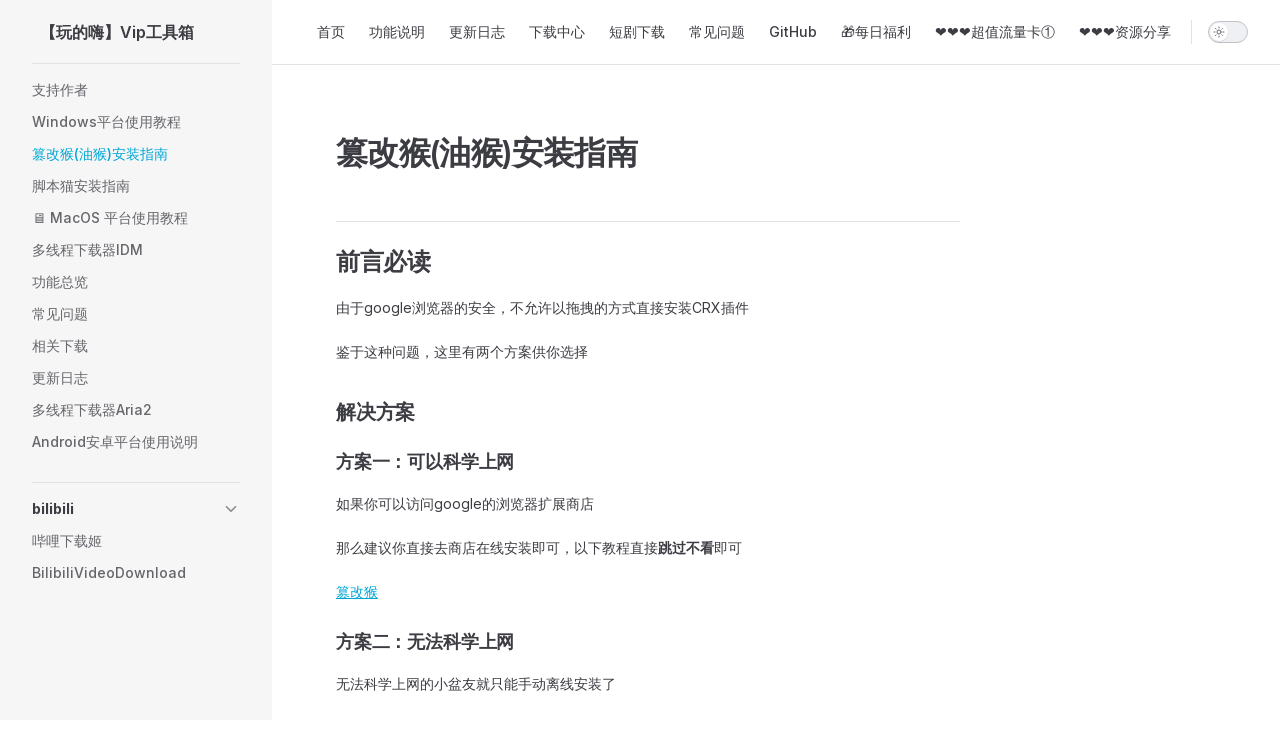

--- FILE ---
content_type: text/html
request_url: https://wiki.wandhi.com/zh-cn/TampermonkeyInstall.html
body_size: 5787
content:
<!DOCTYPE html>
<html lang="en-US" dir="ltr">
  <head>
    <meta charset="utf-8">
    <meta name="viewport" content="width=device-width,initial-scale=1">
    <title>篡改猴(油猴)安装指南 | 【玩的嗨】Vip工具箱</title>
    <meta name="description" content="🖖油猴脚本 一个免费脚本搞定所有网站">
    <meta name="generator" content="VitePress v1.5.0">
    <link rel="preload stylesheet" href="/assets/style.DZzTPFaK.css" as="style">
    <link rel="preload stylesheet" href="/vp-icons.css" as="style">
    
    <script type="module" src="/assets/app.OFoc7CnE.js"></script>
    <link rel="preload" href="/assets/inter-roman-latin.Di8DUHzh.woff2" as="font" type="font/woff2" crossorigin="">
    <link rel="modulepreload" href="/assets/chunks/theme.B8wrPVJd.js">
    <link rel="modulepreload" href="/assets/chunks/framework.ZOKvFjt9.js">
    <link rel="modulepreload" href="/assets/zh-cn_TampermonkeyInstall.md.CZihMt4c.lean.js">
    <link rel="icon" href="/favicon.ico">
    <script>var _hmt=_hmt||[];(function(){var e=document.createElement("script");e.src="https://hm.baidu.com/hm.js?b8919bed77700423f604b584245f0653";var t=document.getElementsByTagName("script")[0];t.parentNode.insertBefore(e,t)})();</script>
    <script async src="https://pagead2.googlesyndication.com/pagead/js/adsbygoogle.js?client=ca-pub-9710588913466976"></script>
    <meta name="baidu-site-verification" content="code-dU7NleiK25">
    <script id="check-dark-mode">(()=>{const e=localStorage.getItem("vitepress-theme-appearance")||"auto",a=window.matchMedia("(prefers-color-scheme: dark)").matches;(!e||e==="auto"?a:e==="dark")&&document.documentElement.classList.add("dark")})();</script>
    <script id="check-mac-os">document.documentElement.classList.toggle("mac",/Mac|iPhone|iPod|iPad/i.test(navigator.platform));</script>
  </head>
  <body>
    <div id="app"><div class="Layout" data-v-d8b57b2d><!--[--><!--]--><!--[--><span tabindex="-1" data-v-c8291ffa></span><a href="#VPContent" class="VPSkipLink visually-hidden" data-v-c8291ffa> Skip to content </a><!--]--><!----><header class="VPNav" data-v-d8b57b2d data-v-7ad780c2><div class="VPNavBar" data-v-7ad780c2 data-v-9fd4d1dd><div class="wrapper" data-v-9fd4d1dd><div class="container" data-v-9fd4d1dd><div class="title" data-v-9fd4d1dd><div class="VPNavBarTitle has-sidebar" data-v-9fd4d1dd data-v-9f43907a><a class="title" href="/" data-v-9f43907a><!--[--><!--]--><!--[--><img class="VPImage logo" src="/favicon.ico" alt data-v-ab19afbb><!--]--><span data-v-9f43907a>【玩的嗨】Vip工具箱</span><!--[--><!--]--></a></div></div><div class="content" data-v-9fd4d1dd><div class="content-body" data-v-9fd4d1dd><!--[--><!--]--><div class="VPNavBarSearch search" data-v-9fd4d1dd><!----></div><nav aria-labelledby="main-nav-aria-label" class="VPNavBarMenu menu" data-v-9fd4d1dd data-v-afb2845e><span id="main-nav-aria-label" class="visually-hidden" data-v-afb2845e> Main Navigation </span><!--[--><!--[--><a class="VPLink link VPNavBarMenuLink" href="/" tabindex="0" data-v-afb2845e data-v-815115f5><!--[--><span data-v-815115f5>首页</span><!--]--></a><!--]--><!--[--><a class="VPLink link VPNavBarMenuLink" href="/zh-cn/Feature.html" tabindex="0" data-v-afb2845e data-v-815115f5><!--[--><span data-v-815115f5>功能说明</span><!--]--></a><!--]--><!--[--><a class="VPLink link VPNavBarMenuLink" href="/zh-cn/Changelogs.html" tabindex="0" data-v-afb2845e data-v-815115f5><!--[--><span data-v-815115f5>更新日志</span><!--]--></a><!--]--><!--[--><a class="VPLink link VPNavBarMenuLink" href="/zh-cn/Download.html" tabindex="0" data-v-afb2845e data-v-815115f5><!--[--><span data-v-815115f5>下载中心</span><!--]--></a><!--]--><!--[--><a class="VPLink link vp-external-link-icon VPNavBarMenuLink" href="https://kdocs.cn/l/cuPUPTH1nXqA" target="_blank" rel="noreferrer" tabindex="0" data-v-afb2845e data-v-815115f5><!--[--><span data-v-815115f5>短剧下载</span><!--]--></a><!--]--><!--[--><a class="VPLink link VPNavBarMenuLink" href="/zh-cn/Faq.html" tabindex="0" data-v-afb2845e data-v-815115f5><!--[--><span data-v-815115f5>常见问题</span><!--]--></a><!--]--><!--[--><a class="VPLink link vp-external-link-icon VPNavBarMenuLink" href="https://github.com/maxzhang666/OneKeyVip" target="_blank" rel="noreferrer" tabindex="0" data-v-afb2845e data-v-815115f5><!--[--><span data-v-815115f5>GitHub</span><!--]--></a><!--]--><!--[--><a class="VPLink link VPNavBarMenuLink" href="/pan/" tabindex="0" data-v-afb2845e data-v-815115f5><!--[--><span data-v-815115f5>🎁每日福利</span><!--]--></a><!--]--><!--[--><a class="VPLink link vp-external-link-icon VPNavBarMenuLink" href="https://168hk.qiantuo888.xyz/s/6hdjIoIx" target="_blank" rel="noreferrer" tabindex="0" data-v-afb2845e data-v-815115f5><!--[--><span data-v-815115f5>❤️❤️❤️超值流量卡①</span><!--]--></a><!--]--><!--[--><a class="VPLink link vp-external-link-icon VPNavBarMenuLink" href="https://pan.wandhi.com" target="_blank" rel="noreferrer" tabindex="0" data-v-afb2845e data-v-815115f5><!--[--><span data-v-815115f5>❤️❤️❤️资源分享</span><!--]--></a><!--]--><!--]--></nav><!----><div class="VPNavBarAppearance appearance" data-v-9fd4d1dd data-v-3f90c1a5><button class="VPSwitch VPSwitchAppearance" type="button" role="switch" title aria-checked="false" data-v-3f90c1a5 data-v-be9742d9 data-v-b4ccac88><span class="check" data-v-b4ccac88><span class="icon" data-v-b4ccac88><!--[--><span class="vpi-sun sun" data-v-be9742d9></span><span class="vpi-moon moon" data-v-be9742d9></span><!--]--></span></span></button></div><!----><div class="VPFlyout VPNavBarExtra extra" data-v-9fd4d1dd data-v-f953d92f data-v-bfe7971f><button type="button" class="button" aria-haspopup="true" aria-expanded="false" aria-label="extra navigation" data-v-bfe7971f><span class="vpi-more-horizontal icon" data-v-bfe7971f></span></button><div class="menu" data-v-bfe7971f><div class="VPMenu" data-v-bfe7971f data-v-20ed86d6><!----><!--[--><!--[--><!----><div class="group" data-v-f953d92f><div class="item appearance" data-v-f953d92f><p class="label" data-v-f953d92f>Appearance</p><div class="appearance-action" data-v-f953d92f><button class="VPSwitch VPSwitchAppearance" type="button" role="switch" title aria-checked="false" data-v-f953d92f data-v-be9742d9 data-v-b4ccac88><span class="check" data-v-b4ccac88><span class="icon" data-v-b4ccac88><!--[--><span class="vpi-sun sun" data-v-be9742d9></span><span class="vpi-moon moon" data-v-be9742d9></span><!--]--></span></span></button></div></div></div><!----><!--]--><!--]--></div></div></div><!--[--><!--]--><button type="button" class="VPNavBarHamburger hamburger" aria-label="mobile navigation" aria-expanded="false" aria-controls="VPNavScreen" data-v-9fd4d1dd data-v-6bee1efd><span class="container" data-v-6bee1efd><span class="top" data-v-6bee1efd></span><span class="middle" data-v-6bee1efd></span><span class="bottom" data-v-6bee1efd></span></span></button></div></div></div></div><div class="divider" data-v-9fd4d1dd><div class="divider-line" data-v-9fd4d1dd></div></div></div><!----></header><div class="VPLocalNav has-sidebar empty" data-v-d8b57b2d data-v-2488c25a><div class="container" data-v-2488c25a><button class="menu" aria-expanded="false" aria-controls="VPSidebarNav" data-v-2488c25a><span class="vpi-align-left menu-icon" data-v-2488c25a></span><span class="menu-text" data-v-2488c25a>Menu</span></button><div class="VPLocalNavOutlineDropdown" style="--vp-vh:0px;" data-v-2488c25a data-v-883964e0><button data-v-883964e0>Return to top</button><!----></div></div></div><aside class="VPSidebar" data-v-d8b57b2d data-v-42c4c606><div class="curtain" data-v-42c4c606></div><nav class="nav" id="VPSidebarNav" aria-labelledby="sidebar-aria-label" tabindex="-1" data-v-42c4c606><span class="visually-hidden" id="sidebar-aria-label" data-v-42c4c606> Sidebar Navigation </span><!--[--><!--]--><!--[--><div class="no-transition group" data-v-51288d80><section class="VPSidebarItem level-0 has-active" data-v-51288d80 data-v-edd2eed8><!----><div class="items" data-v-edd2eed8><!--[--><div class="VPSidebarItem level-1 is-link" data-v-edd2eed8 data-v-edd2eed8><!----><!----></div><div class="VPSidebarItem level-1 is-link" data-v-edd2eed8 data-v-edd2eed8><div class="item" data-v-edd2eed8><div class="indicator" data-v-edd2eed8></div><a class="VPLink link link" href="/zh-cn/donate.html" data-v-edd2eed8><!--[--><p class="text" data-v-edd2eed8>支持作者</p><!--]--></a><!----></div><!----></div><div class="VPSidebarItem level-1 is-link" data-v-edd2eed8 data-v-edd2eed8><div class="item" data-v-edd2eed8><div class="indicator" data-v-edd2eed8></div><a class="VPLink link link" href="/zh-cn/Windows.html" data-v-edd2eed8><!--[--><p class="text" data-v-edd2eed8><vp-icon name="Microsoft"/> Windows平台使用教程</p><!--]--></a><!----></div><!----></div><div class="VPSidebarItem level-1 is-link" data-v-edd2eed8 data-v-edd2eed8><div class="item" data-v-edd2eed8><div class="indicator" data-v-edd2eed8></div><a class="VPLink link link" href="/zh-cn/TampermonkeyInstall.html" data-v-edd2eed8><!--[--><p class="text" data-v-edd2eed8>篡改猴(油猴)安装指南</p><!--]--></a><!----></div><!----></div><div class="VPSidebarItem level-1 is-link" data-v-edd2eed8 data-v-edd2eed8><div class="item" data-v-edd2eed8><div class="indicator" data-v-edd2eed8></div><a class="VPLink link link" href="/zh-cn/ScriptCat.html" data-v-edd2eed8><!--[--><p class="text" data-v-edd2eed8>脚本猫安装指南</p><!--]--></a><!----></div><!----></div><div class="VPSidebarItem level-1 is-link" data-v-edd2eed8 data-v-edd2eed8><div class="item" data-v-edd2eed8><div class="indicator" data-v-edd2eed8></div><a class="VPLink link link" href="/zh-cn/Mac.html" data-v-edd2eed8><!--[--><p class="text" data-v-edd2eed8>🖥️ MacOS 平台使用教程</p><!--]--></a><!----></div><!----></div><div class="VPSidebarItem level-1 is-link" data-v-edd2eed8 data-v-edd2eed8><div class="item" data-v-edd2eed8><div class="indicator" data-v-edd2eed8></div><a class="VPLink link link" href="/zh-cn/IDM.html" data-v-edd2eed8><!--[--><p class="text" data-v-edd2eed8>多线程下载器IDM</p><!--]--></a><!----></div><!----></div><div class="VPSidebarItem level-1 is-link" data-v-edd2eed8 data-v-edd2eed8><div class="item" data-v-edd2eed8><div class="indicator" data-v-edd2eed8></div><a class="VPLink link link" href="/zh-cn/Feature.html" data-v-edd2eed8><!--[--><p class="text" data-v-edd2eed8>功能总览</p><!--]--></a><!----></div><!----></div><div class="VPSidebarItem level-1 is-link" data-v-edd2eed8 data-v-edd2eed8><div class="item" data-v-edd2eed8><div class="indicator" data-v-edd2eed8></div><a class="VPLink link link" href="/zh-cn/Faq.html" data-v-edd2eed8><!--[--><p class="text" data-v-edd2eed8>常见问题</p><!--]--></a><!----></div><!----></div><div class="VPSidebarItem level-1 is-link" data-v-edd2eed8 data-v-edd2eed8><div class="item" data-v-edd2eed8><div class="indicator" data-v-edd2eed8></div><a class="VPLink link link" href="/zh-cn/Download.html" data-v-edd2eed8><!--[--><p class="text" data-v-edd2eed8>相关下载</p><!--]--></a><!----></div><!----></div><div class="VPSidebarItem level-1 is-link" data-v-edd2eed8 data-v-edd2eed8><div class="item" data-v-edd2eed8><div class="indicator" data-v-edd2eed8></div><a class="VPLink link link" href="/zh-cn/Changelogs.html" data-v-edd2eed8><!--[--><p class="text" data-v-edd2eed8>更新日志</p><!--]--></a><!----></div><!----></div><div class="VPSidebarItem level-1 is-link" data-v-edd2eed8 data-v-edd2eed8><div class="item" data-v-edd2eed8><div class="indicator" data-v-edd2eed8></div><a class="VPLink link link" href="/zh-cn/Aria2.html" data-v-edd2eed8><!--[--><p class="text" data-v-edd2eed8>多线程下载器Aria2</p><!--]--></a><!----></div><!----></div><div class="VPSidebarItem level-1 is-link" data-v-edd2eed8 data-v-edd2eed8><div class="item" data-v-edd2eed8><div class="indicator" data-v-edd2eed8></div><a class="VPLink link link" href="/zh-cn/Android.html" data-v-edd2eed8><!--[--><p class="text" data-v-edd2eed8><vp-icon name="Android" />Android安卓平台使用说明</p><!--]--></a><!----></div><!----></div><!--]--></div></section></div><div class="no-transition group" data-v-51288d80><section class="VPSidebarItem level-0 collapsible" data-v-51288d80 data-v-edd2eed8><div class="item" role="button" tabindex="0" data-v-edd2eed8><div class="indicator" data-v-edd2eed8></div><h2 class="text" data-v-edd2eed8>bilibili</h2><div class="caret" role="button" aria-label="toggle section" tabindex="0" data-v-edd2eed8><span class="vpi-chevron-right caret-icon" data-v-edd2eed8></span></div></div><div class="items" data-v-edd2eed8><!--[--><div class="VPSidebarItem level-1 is-link" data-v-edd2eed8 data-v-edd2eed8><div class="item" data-v-edd2eed8><div class="indicator" data-v-edd2eed8></div><a class="VPLink link link" href="/zh-cn/bilibili/downkyi.html" data-v-edd2eed8><!--[--><p class="text" data-v-edd2eed8>哔哩下载姬</p><!--]--></a><!----></div><!----></div><div class="VPSidebarItem level-1 is-link" data-v-edd2eed8 data-v-edd2eed8><div class="item" data-v-edd2eed8><div class="indicator" data-v-edd2eed8></div><a class="VPLink link link" href="/zh-cn/bilibili/BilibiliVideoDownload.html" data-v-edd2eed8><!--[--><p class="text" data-v-edd2eed8>BilibiliVideoDownload</p><!--]--></a><!----></div><!----></div><!--]--></div></section></div><!--]--><!--[--><!--]--></nav></aside><div class="VPContent has-sidebar" id="VPContent" data-v-d8b57b2d data-v-9a6c75ad><div class="VPDoc has-sidebar has-aside" data-v-9a6c75ad data-v-e6f2a212><!--[--><!--]--><div class="container" data-v-e6f2a212><div class="aside" data-v-e6f2a212><div class="aside-curtain" data-v-e6f2a212></div><div class="aside-container" data-v-e6f2a212><div class="aside-content" data-v-e6f2a212><div class="VPDocAside" data-v-e6f2a212 data-v-cb998dce><!--[--><!--]--><!--[--><!--]--><nav aria-labelledby="doc-outline-aria-label" class="VPDocAsideOutline" data-v-cb998dce data-v-f610f197><div class="content" data-v-f610f197><div class="outline-marker" data-v-f610f197></div><div aria-level="2" class="outline-title" id="doc-outline-aria-label" role="heading" data-v-f610f197>On this page</div><ul class="VPDocOutlineItem root" data-v-f610f197 data-v-53c99d69><!--[--><!--]--></ul></div></nav><!--[--><!--]--><div class="spacer" data-v-cb998dce></div><!--[--><!--]--><!----><!--[--><!--]--><!--[--><!--]--></div></div></div></div><div class="content" data-v-e6f2a212><div class="content-container" data-v-e6f2a212><!--[--><!--]--><main class="main" data-v-e6f2a212><div style="position:relative;" class="vp-doc _zh-cn_TampermonkeyInstall" data-v-e6f2a212><div><h1 id="篡改猴-油猴-安装指南" tabindex="-1">篡改猴(油猴)安装指南 <a class="header-anchor" href="#篡改猴-油猴-安装指南" aria-label="Permalink to &quot;篡改猴(油猴)安装指南&quot;">​</a></h1><h2 id="前言必读" tabindex="-1">前言必读 <a class="header-anchor" href="#前言必读" aria-label="Permalink to &quot;前言必读&quot;">​</a></h2><p>由于google浏览器的安全，不允许以拖拽的方式直接安装CRX插件</p><p>鉴于这种问题，这里有两个方案供你选择</p><h3 id="解决方案" tabindex="-1">解决方案 <a class="header-anchor" href="#解决方案" aria-label="Permalink to &quot;解决方案&quot;">​</a></h3><h4 id="方案一-可以科学上网" tabindex="-1">方案一：可以科学上网 <a class="header-anchor" href="#方案一-可以科学上网" aria-label="Permalink to &quot;方案一：可以科学上网&quot;">​</a></h4><p>如果你可以访问google的浏览器扩展商店</p><p>那么建议你直接去商店在线安装即可，以下教程直接<strong>跳过不看</strong>即可</p><p><a href="https://chrome.google.com/webstore/detail/tampermonkey-beta/gcalenpjmijncebpfijmoaglllgpjagf" target="_blank" rel="noreferrer">篡改猴</a></p><h4 id="方案二-无法科学上网" tabindex="-1">方案二：无法科学上网 <a class="header-anchor" href="#方案二-无法科学上网" aria-label="Permalink to &quot;方案二：无法科学上网&quot;">​</a></h4><p>无法科学上网的小盆友就只能手动离线安装了</p><p>教程如下</p><h2 id="安装教程" tabindex="-1">安装教程 <a class="header-anchor" href="#安装教程" aria-label="Permalink to &quot;安装教程&quot;">​</a></h2><h4 id="_1、首先要下载-油猴脚本tampermonkey-离线安装包crx文件" tabindex="-1">1、首先要下载 油猴脚本Tampermonkey <a href="https://pan.quark.cn/s/31c8dddaaec8" target="_blank" rel="noreferrer">离线安装包Crx文件</a> <a class="header-anchor" href="#_1、首先要下载-油猴脚本tampermonkey-离线安装包crx文件" aria-label="Permalink to &quot;1、首先要下载 油猴脚本Tampermonkey   [离线安装包Crx文件](https://pan.quark.cn/s/31c8dddaaec8)&quot;">​</a></h4><h4 id="_2、下载完成后拿到tampermonkey插件的安装文件-扩展名为crx" tabindex="-1">2、下载完成后拿到<code>Tampermonkey</code>插件的安装文件(扩展名为CRX) <a class="header-anchor" href="#_2、下载完成后拿到tampermonkey插件的安装文件-扩展名为crx" aria-label="Permalink to &quot;2、下载完成后拿到`Tampermonkey`插件的安装文件(扩展名为CRX)&quot;">​</a></h4><h4 id="_3、修改扩展名为zip" tabindex="-1">3、修改扩展名为ZIP <a class="header-anchor" href="#_3、修改扩展名为zip" aria-label="Permalink to &quot;3、修改扩展名为ZIP&quot;">​</a></h4><h4 id="_4、解压" tabindex="-1">4、解压 <a class="header-anchor" href="#_4、解压" aria-label="Permalink to &quot;4、解压&quot;">​</a></h4><h4 id="_5、打开google浏览器-并按以下路径打开页面" tabindex="-1">5、打开google浏览器,并按以下路径打开页面 <a class="header-anchor" href="#_5、打开google浏览器-并按以下路径打开页面" aria-label="Permalink to &quot;5、打开google浏览器,并按以下路径打开页面&quot;">​</a></h4><div class="language- vp-adaptive-theme"><button title="Copy Code" class="copy"></button><span class="lang"></span><pre class="shiki shiki-themes github-light github-dark vp-code" tabindex="0"><code><span class="line"><span>设置&gt;更多工具&gt;扩展程序</span></span></code></pre></div><p><img src="https://cdn.jsdelivr.net/gh/maxzhang666/assets@master/img/2021/09/09/ugoOpz.jpg" alt="NAOmQaTepjMoiuY"></p><h4 id="_6、确保右上角的开发者模式为打开状态-如下图" tabindex="-1">6、确保右上角的开发者模式为打开状态，如下图 <a class="header-anchor" href="#_6、确保右上角的开发者模式为打开状态-如下图" aria-label="Permalink to &quot;6、确保右上角的开发者模式为打开状态，如下图&quot;">​</a></h4><p><img src="https://i.loli.net/2020/06/10/aV4rbCq9B18Hzpi.png" alt="aV4rbCq9B18Hzpi"></p><h4 id="_7、点击左侧加载已解压的扩展程序按钮" tabindex="-1">7、点击左侧加载已解压的扩展程序按钮 <a class="header-anchor" href="#_7、点击左侧加载已解压的扩展程序按钮" aria-label="Permalink to &quot;7、点击左侧加载已解压的扩展程序按钮&quot;">​</a></h4><p><img src="https://i.loli.net/2020/06/10/yXs6QMCUBktxFGb.png" alt="yXs6QMCUBktxFGb"></p><h4 id="_8、选择刚才解压的文件夹" tabindex="-1">8、选择刚才解压的文件夹 <a class="header-anchor" href="#_8、选择刚才解压的文件夹" aria-label="Permalink to &quot;8、选择刚才解压的文件夹&quot;">​</a></h4><p>至此就安装完成了</p><p>注意这个文件夹要预先放在一个不会删除的位置</p><p>否则插件将会<code>消失</code></p><h4 id="_9、安装完成" tabindex="-1">9、安装完成 <a class="header-anchor" href="#_9、安装完成" aria-label="Permalink to &quot;9、安装完成&quot;">​</a></h4></div></div></main><footer class="VPDocFooter" data-v-e6f2a212 data-v-1bcd8184><!--[--><!--]--><!----><nav class="prev-next" aria-labelledby="doc-footer-aria-label" data-v-1bcd8184><span class="visually-hidden" id="doc-footer-aria-label" data-v-1bcd8184>Pager</span><div class="pager" data-v-1bcd8184><a class="VPLink link pager-link prev" href="/zh-cn/Windows.html" data-v-1bcd8184><!--[--><span class="desc" data-v-1bcd8184>Previous page</span><span class="title" data-v-1bcd8184><vp-icon name="Microsoft"/> Windows平台使用教程</span><!--]--></a></div><div class="pager" data-v-1bcd8184><a class="VPLink link pager-link next" href="/zh-cn/ScriptCat.html" data-v-1bcd8184><!--[--><span class="desc" data-v-1bcd8184>Next page</span><span class="title" data-v-1bcd8184>脚本猫安装指南</span><!--]--></a></div></nav></footer><!--[--><!--]--></div></div></div><!--[--><!--]--></div></div><footer class="VPFooter has-sidebar" data-v-d8b57b2d data-v-566314d4><div class="container" data-v-566314d4><p class="message" data-v-566314d4>Released under the MIT License.</p><p class="copyright" data-v-566314d4>Copyright © 2022-present wandhi</p></div></footer><!--[--><!--]--></div></div>
    <script>window.__VP_HASH_MAP__=JSON.parse("{\"index.md\":\"C0JgbTvs\",\"pan_buy.md\":\"CL9aIXX6\",\"pan_faq.md\":\"B2E0PUz5\",\"pan_index.md\":\"QUdmyzjy\",\"pan_pc.md\":\"DW_Ca-cl\",\"pan_phone.md\":\"CBBrGklI\",\"readme.md\":\"DbSI2hbw\",\"zh-cn_android.md\":\"Lx3HM81l\",\"zh-cn_aria2.md\":\"CBHYSXXr\",\"zh-cn_bilibili_bilibilivideodownload.md\":\"DB3RHV15\",\"zh-cn_bilibili_downkyi.md\":\"BcZbEFrF\",\"zh-cn_changelogs.md\":\"D7kv_t2-\",\"zh-cn_donate.md\":\"B27Wo-Gc\",\"zh-cn_download.md\":\"DTNnrgpL\",\"zh-cn_faq.md\":\"CxCi1exu\",\"zh-cn_feature.md\":\"vccGDR44\",\"zh-cn_idm.md\":\"9OCclYHi\",\"zh-cn_index.md\":\"UzYlGLOI\",\"zh-cn_mac.md\":\"XkJm3FUV\",\"zh-cn_scriptcat.md\":\"B2dgb0kV\",\"zh-cn_tampermonkeyinstall.md\":\"CZihMt4c\",\"zh-cn_windows.md\":\"_YOIgstQ\"}");window.__VP_SITE_DATA__=JSON.parse("{\"lang\":\"en-US\",\"dir\":\"ltr\",\"title\":\"【玩的嗨】Vip工具箱\",\"description\":\"🖖油猴脚本 一个免费脚本搞定所有网站\",\"base\":\"/\",\"head\":[],\"router\":{\"prefetchLinks\":true},\"appearance\":true,\"themeConfig\":{\"logo\":\"/favicon.ico\",\"nav\":[{\"text\":\"首页\",\"link\":\"/\"},{\"text\":\"功能说明\",\"link\":\"/zh-cn/Feature\"},{\"text\":\"更新日志\",\"link\":\"/zh-cn/Changelogs\"},{\"text\":\"下载中心\",\"link\":\"/zh-cn/Download.md\"},{\"text\":\"短剧下载\",\"link\":\"https://kdocs.cn/l/cuPUPTH1nXqA\"},{\"text\":\"常见问题\",\"link\":\"/zh-cn/Faq.md\"},{\"text\":\"GitHub\",\"link\":\"https://github.com/maxzhang666/OneKeyVip\"},{\"text\":\"🎁每日福利\",\"link\":\"/pan/\"},{\"text\":\"❤️❤️❤️超值流量卡①\",\"link\":\"https://168hk.qiantuo888.xyz/s/6hdjIoIx\"},{\"text\":\"❤️❤️❤️资源分享\",\"link\":\"https://pan.wandhi.com\"}],\"footer\":{\"message\":\"Released under the MIT License.\",\"copyright\":\"Copyright © 2022-present wandhi\"},\"sidebarDepth\":3,\"sidebar\":{\"/index.md/\":[],\"/zh-cn/\":[{\"text\":\"\",\"link\":\"/zh-cn/index.md\"},{\"text\":\"支持作者\",\"link\":\"/zh-cn/donate.md\"},{\"text\":\"<vp-icon name=\\\"Microsoft\\\"/> Windows平台使用教程\",\"link\":\"/zh-cn/Windows.md\"},{\"text\":\"篡改猴(油猴)安装指南\",\"link\":\"/zh-cn/TampermonkeyInstall.md\"},{\"text\":\"脚本猫安装指南\",\"link\":\"/zh-cn/ScriptCat.md\"},{\"text\":\"🖥️ MacOS 平台使用教程\",\"link\":\"/zh-cn/Mac.md\"},{\"text\":\"多线程下载器IDM\",\"link\":\"/zh-cn/IDM.md\"},{\"text\":\"功能总览\",\"link\":\"/zh-cn/Feature.md\"},{\"text\":\"常见问题\",\"link\":\"/zh-cn/Faq.md\"},{\"text\":\"相关下载\",\"link\":\"/zh-cn/Download.md\"},{\"text\":\"更新日志\",\"link\":\"/zh-cn/Changelogs.md\"},{\"text\":\"多线程下载器Aria2\",\"link\":\"/zh-cn/Aria2.md\"},{\"text\":\"<vp-icon name=\\\"Android\\\" />Android安卓平台使用说明\",\"link\":\"/zh-cn/Android.md\"},{\"text\":\"bilibili\",\"collapsed\":false,\"items\":[{\"text\":\"哔哩下载姬\",\"link\":\"/zh-cn/bilibili/downkyi.md\"},{\"text\":\"BilibiliVideoDownload\",\"link\":\"/zh-cn/bilibili/BilibiliVideoDownload.md\"}]}],\"/pan/\":[{\"text\":\"📱手机端登陆\",\"link\":\"/pan/phone.md\"},{\"text\":\"💻电脑端登录\",\"link\":\"/pan/pc.md\"},{\"text\":\"🎁每日福利\",\"link\":\"/pan/index.md\"},{\"text\":\"📬购买与查询\",\"link\":\"/pan/buy.md\"},{\"text\":\"常见问题\",\"link\":\"/pan/Faq.md\"}]}},\"locales\":{},\"scrollOffset\":134,\"cleanUrls\":false}");</script>
    
  </body>
</html>

--- FILE ---
content_type: text/html; charset=utf-8
request_url: https://www.google.com/recaptcha/api2/aframe
body_size: 267
content:
<!DOCTYPE HTML><html><head><meta http-equiv="content-type" content="text/html; charset=UTF-8"></head><body><script nonce="WOzO6Y8LMCcS8KTa2-dNaw">/** Anti-fraud and anti-abuse applications only. See google.com/recaptcha */ try{var clients={'sodar':'https://pagead2.googlesyndication.com/pagead/sodar?'};window.addEventListener("message",function(a){try{if(a.source===window.parent){var b=JSON.parse(a.data);var c=clients[b['id']];if(c){var d=document.createElement('img');d.src=c+b['params']+'&rc='+(localStorage.getItem("rc::a")?sessionStorage.getItem("rc::b"):"");window.document.body.appendChild(d);sessionStorage.setItem("rc::e",parseInt(sessionStorage.getItem("rc::e")||0)+1);localStorage.setItem("rc::h",'1768771956584');}}}catch(b){}});window.parent.postMessage("_grecaptcha_ready", "*");}catch(b){}</script></body></html>

--- FILE ---
content_type: application/javascript
request_url: https://wiki.wandhi.com/assets/chunks/theme.B8wrPVJd.js
body_size: 233894
content:
import{d as N,c as V,r as M,n as L,o as p,a as De,t as be,b as X,w as G,T as Wt,e as Y,_ as tt,u as Rm,i as Hm,f as Wm,g as hc,h as f,j as R,k as ue,l as Bl,m as Du,p as O,q as ke,s as Ot,v as Xe,x as Nt,y as gc,z as fn,A as Km,F as Ie,B as ut,C as Q,D as yc,E as Pr,G as u,H as Pt,I as Wf,J as Aa,K as ie,L as Ke,M as qm,N as Ce,O as Ym,P as it,Q as Kf,R as Lr,S as qf,U as Yf,V as st,W as Zm,X as $l,Y as Xt,Z as un,$ as Um,a0 as pe,a1 as mn,a2 as Ql,a3 as Lt,a4 as ve,a5 as vn,a6 as Ct,a7 as Gm,a8 as Vr,a9 as bn,aa as kn,ab as Xm,ac as Ea,ad as mt,ae as en,af as cl,ag as yn,ah as Zf,ai as Qm,aj as Uf,ak as Jm,al as eh}from"./framework.ZOKvFjt9.js";const th=N({__name:"VPBadge",props:{text:{},type:{default:"tip"}},setup(e){return(t,n)=>(p(),V("span",{class:L(["VPBadge",t.type])},[M(t.$slots,"default",{},()=>[De(be(t.text),1)])],2))}}),nh={key:0,class:"VPBackdrop"},lh=N({__name:"VPBackdrop",props:{show:{type:Boolean}},setup(e){return(t,n)=>(p(),X(Wt,{name:"fade"},{default:G(()=>[t.show?(p(),V("div",nh)):Y("",!0)]),_:1}))}}),ah=tt(lh,[["__scopeId","data-v-54a304ca"]]),ct=Rm;function oh(e,t){let n,l=!1;return()=>{n&&clearTimeout(n),l?n=setTimeout(e,t):(e(),(l=!0)&&setTimeout(()=>l=!1,t))}}function Fu(e){return/^\//.test(e)?e:`/${e}`}function bc(e){const{pathname:t,search:n,hash:l,protocol:a}=new URL(e,"http://a.com");if(Hm(e)||e.startsWith("#")||!a.startsWith("http")||!Wm(t))return e;const{site:r}=ct(),o=t.endsWith("/")||t.endsWith(".html")?e:e.replace(/(?:(^\.+)\/)?.*$/,`$1${t.replace(/(\.md)?$/,r.value.cleanUrls?"":".html")}${n}${l}`);return hc(o)}function Na({correspondingLink:e=!1}={}){const{site:t,localeIndex:n,page:l,theme:a,hash:r}=ct(),o=f(()=>{var s,d;return{label:(s=t.value.locales[n.value])==null?void 0:s.label,link:((d=t.value.locales[n.value])==null?void 0:d.link)||(n.value==="root"?"/":`/${n.value}/`)}});return{localeLinks:f(()=>Object.entries(t.value.locales).flatMap(([s,d])=>o.value.label===d.label?[]:{text:d.label,link:rh(d.link||(s==="root"?"/":`/${s}/`),a.value.i18nRouting!==!1&&e,l.value.relativePath.slice(o.value.link.length-1),!t.value.cleanUrls)+r.value})),currentLang:o}}function rh(e,t,n,l){return t?e.replace(/\/$/,"")+Fu(n.replace(/(^|\/)index\.md$/,"$1").replace(/\.md$/,l?".html":"")):e}const ih={class:"NotFound"},sh={class:"code"},uh={class:"title"},ch={class:"quote"},dh={class:"action"},fh=["href","aria-label"],vh=N({__name:"NotFound",setup(e){const{theme:t}=ct(),{currentLang:n}=Na();return(l,a)=>{var r,o,i,s,d;return p(),V("div",ih,[R("p",sh,be(((r=ue(t).notFound)==null?void 0:r.code)??"404"),1),R("h1",uh,be(((o=ue(t).notFound)==null?void 0:o.title)??"PAGE NOT FOUND"),1),a[0]||(a[0]=R("div",{class:"divider"},null,-1)),R("blockquote",ch,be(((i=ue(t).notFound)==null?void 0:i.quote)??"But if you don't change your direction, and if you keep looking, you may end up where you are heading."),1),R("div",dh,[R("a",{class:"link",href:ue(hc)(ue(n).link),"aria-label":((s=ue(t).notFound)==null?void 0:s.linkLabel)??"go to home"},be(((d=ue(t).notFound)==null?void 0:d.linkText)??"Take me home"),9,fh)])])}}}),ph=tt(vh,[["__scopeId","data-v-6ff51ddd"]]);function Gf(e,t){if(Array.isArray(e))return fo(e);if(e==null)return[];t=Fu(t);const n=Object.keys(e).sort((a,r)=>r.split("/").length-a.split("/").length).find(a=>t.startsWith(Fu(a))),l=n?e[n]:[];return Array.isArray(l)?fo(l):fo(l.items,l.base)}function mh(e){const t=[];let n=0;for(const l in e){const a=e[l];if(a.items){n=t.push(a);continue}t[n]||t.push({items:[]}),t[n].items.push(a)}return t}function hh(e){const t=[];function n(l){for(const a of l)a.text&&a.link&&t.push({text:a.text,link:a.link,docFooterText:a.docFooterText}),a.items&&n(a.items)}return n(e),t}function xu(e,t){return Array.isArray(t)?t.some(n=>xu(e,n)):Bl(e,t.link)?!0:t.items?xu(e,t.items):!1}function fo(e,t){return[...e].map(n=>{const l={...n},a=l.base||t;return a&&l.link&&(l.link=a+l.link),l.items&&(l.items=fo(l.items,a)),l})}function Xn(){const{frontmatter:e,page:t,theme:n}=ct(),l=Du("(min-width: 960px)"),a=O(!1),r=f(()=>{const k=n.value.sidebar,g=t.value.relativePath;return k?Gf(k,g):[]}),o=O(r.value);ke(r,(k,g)=>{JSON.stringify(k)!==JSON.stringify(g)&&(o.value=r.value)});const i=f(()=>e.value.sidebar!==!1&&o.value.length>0&&e.value.layout!=="home"),s=f(()=>d?e.value.aside==null?n.value.aside==="left":e.value.aside==="left":!1),d=f(()=>e.value.layout==="home"?!1:e.value.aside!=null?!!e.value.aside:n.value.aside!==!1),c=f(()=>i.value&&l.value),v=f(()=>i.value?mh(o.value):[]);function m(){a.value=!0}function h(){a.value=!1}function y(){a.value?h():m()}return{isOpen:a,sidebar:o,sidebarGroups:v,hasSidebar:i,hasAside:d,leftAside:s,isSidebarEnabled:c,open:m,close:h,toggle:y}}function gh(e,t){let n;Ot(()=>{n=e.value?document.activeElement:void 0}),Xe(()=>{window.addEventListener("keyup",l)}),Nt(()=>{window.removeEventListener("keyup",l)});function l(a){a.key==="Escape"&&e.value&&(t(),n==null||n.focus())}}function yh(e){const{page:t,hash:n}=ct(),l=O(!1),a=f(()=>e.value.collapsed!=null),r=f(()=>!!e.value.link),o=O(!1),i=()=>{o.value=Bl(t.value.relativePath,e.value.link)};ke([t,e,n],i),Xe(i);const s=f(()=>o.value?!0:e.value.items?xu(t.value.relativePath,e.value.items):!1),d=f(()=>!!(e.value.items&&e.value.items.length));Ot(()=>{l.value=!!(a.value&&e.value.collapsed)}),gc(()=>{(o.value||s.value)&&(l.value=!1)});function c(){a.value&&(l.value=!l.value)}return{collapsed:l,collapsible:a,isLink:r,isActiveLink:o,hasActiveLink:s,hasChildren:d,toggle:c}}function bh(){const{hasSidebar:e}=Xn(),t=Du("(min-width: 960px)"),n=Du("(min-width: 1280px)");return{isAsideEnabled:f(()=>!n.value&&!t.value?!1:e.value?n.value:t.value)}}const _u=[];function Xf(e){return typeof e.outline=="object"&&!Array.isArray(e.outline)&&e.outline.label||e.outlineTitle||"On this page"}function kc(e){const t=[...document.querySelectorAll(".VPDoc :where(h1,h2,h3,h4,h5,h6)")].filter(n=>n.id&&n.hasChildNodes()).map(n=>{const l=Number(n.tagName[1]);return{element:n,title:kh(n),link:"#"+n.id,level:l}});return Ch(t,e)}function kh(e){let t="";for(const n of e.childNodes)if(n.nodeType===1){if(n.classList.contains("VPBadge")||n.classList.contains("header-anchor")||n.classList.contains("ignore-header"))continue;t+=n.textContent}else n.nodeType===3&&(t+=n.textContent);return t.trim()}function Ch(e,t){if(t===!1)return[];const n=(typeof t=="object"&&!Array.isArray(t)?t.level:t)||2,[l,a]=typeof n=="number"?[n,n]:n==="deep"?[2,6]:n;return Sh(e,l,a)}function $h(e,t){const{isAsideEnabled:n}=bh(),l=oh(r,100);let a=null;Xe(()=>{requestAnimationFrame(r),window.addEventListener("scroll",l)}),fn(()=>{o(location.hash)}),Nt(()=>{window.removeEventListener("scroll",l)});function r(){if(!n.value)return;const i=window.scrollY,s=window.innerHeight,d=document.body.offsetHeight,c=Math.abs(i+s-d)<1,v=_u.map(({element:h,link:y})=>({link:y,top:wh(h)})).filter(({top:h})=>!Number.isNaN(h)).sort((h,y)=>h.top-y.top);if(!v.length){o(null);return}if(i<1){o(null);return}if(c){o(v[v.length-1].link);return}let m=null;for(const{link:h,top:y}of v){if(y>i+Km()+4)break;m=h}o(m)}function o(i){a&&a.classList.remove("active"),i==null?a=null:a=e.value.querySelector(`a[href="${decodeURIComponent(i)}"]`);const s=a;s?(s.classList.add("active"),t.value.style.top=s.offsetTop+39+"px",t.value.style.opacity="1"):(t.value.style.top="33px",t.value.style.opacity="0")}}function wh(e){let t=0;for(;e!==document.body;){if(e===null)return NaN;t+=e.offsetTop,e=e.offsetParent}return t}function Sh(e,t,n){_u.length=0;const l=[],a=[];return e.forEach(r=>{const o={...r,children:[]};let i=a[a.length-1];for(;i&&i.level>=o.level;)a.pop(),i=a[a.length-1];if(o.element.classList.contains("ignore-header")||i&&"shouldIgnore"in i){a.push({level:o.level,shouldIgnore:!0});return}o.level>n||o.level<t||(_u.push({element:o.element,link:o.link}),i?i.children.push(o):l.push(o),a.push(o))}),l}const Ph=["href","title"],Lh=N({__name:"VPDocOutlineItem",props:{headers:{},root:{type:Boolean}},setup(e){function t({target:n}){const l=n.href.split("#")[1],a=document.getElementById(decodeURIComponent(l));a==null||a.focus({preventScroll:!0})}return(n,l)=>{const a=Q("VPDocOutlineItem",!0);return p(),V("ul",{class:L(["VPDocOutlineItem",n.root?"root":"nested"])},[(p(!0),V(Ie,null,ut(n.headers,({children:r,link:o,title:i})=>(p(),V("li",null,[R("a",{class:"outline-link",href:o,onClick:t,title:i},be(i),9,Ph),r!=null&&r.length?(p(),X(a,{key:0,headers:r},null,8,["headers"])):Y("",!0)]))),256))],2)}}}),Qf=tt(Lh,[["__scopeId","data-v-53c99d69"]]),Vh={class:"content"},Ih={"aria-level":"2",class:"outline-title",id:"doc-outline-aria-label",role:"heading"},Bh=N({__name:"VPDocAsideOutline",setup(e){const{frontmatter:t,theme:n}=ct(),l=yc([]);Pr(()=>{l.value=kc(t.value.outline??n.value.outline)});const a=O(),r=O();return $h(a,r),(o,i)=>(p(),V("nav",{"aria-labelledby":"doc-outline-aria-label",class:L(["VPDocAsideOutline",{"has-outline":l.value.length>0}]),ref_key:"container",ref:a},[R("div",Vh,[R("div",{class:"outline-marker",ref_key:"marker",ref:r},null,512),R("div",Ih,be(ue(Xf)(ue(n))),1),u(Qf,{headers:l.value,root:!0},null,8,["headers"])])],2))}}),Oh=tt(Bh,[["__scopeId","data-v-f610f197"]]),zh={class:"VPDocAsideCarbonAds"},Th=N({__name:"VPDocAsideCarbonAds",props:{carbonAds:{}},setup(e){const t=()=>null;return(n,l)=>(p(),V("div",zh,[u(ue(t),{"carbon-ads":n.carbonAds},null,8,["carbon-ads"])]))}}),Mh={class:"VPDocAside"},Ah=N({__name:"VPDocAside",setup(e){const{theme:t}=ct();return(n,l)=>(p(),V("div",Mh,[M(n.$slots,"aside-top",{},void 0,!0),M(n.$slots,"aside-outline-before",{},void 0,!0),u(Oh),M(n.$slots,"aside-outline-after",{},void 0,!0),l[0]||(l[0]=R("div",{class:"spacer"},null,-1)),M(n.$slots,"aside-ads-before",{},void 0,!0),ue(t).carbonAds?(p(),X(Th,{key:0,"carbon-ads":ue(t).carbonAds},null,8,["carbon-ads"])):Y("",!0),M(n.$slots,"aside-ads-after",{},void 0,!0),M(n.$slots,"aside-bottom",{},void 0,!0)]))}}),Eh=tt(Ah,[["__scopeId","data-v-cb998dce"]]);function Nh(){const{theme:e,page:t}=ct();return f(()=>{const{text:n="Edit this page",pattern:l=""}=e.value.editLink||{};let a;return typeof l=="function"?a=l(t.value):a=l.replace(/:path/g,t.value.filePath),{url:a,text:n}})}function jh(){const{page:e,theme:t,frontmatter:n}=ct();return f(()=>{var d,c,v,m,h,y,k,g;const l=Gf(t.value.sidebar,e.value.relativePath),a=hh(l),r=Dh(a,b=>b.link.replace(/[?#].*$/,"")),o=r.findIndex(b=>Bl(e.value.relativePath,b.link)),i=((d=t.value.docFooter)==null?void 0:d.prev)===!1&&!n.value.prev||n.value.prev===!1,s=((c=t.value.docFooter)==null?void 0:c.next)===!1&&!n.value.next||n.value.next===!1;return{prev:i?void 0:{text:(typeof n.value.prev=="string"?n.value.prev:typeof n.value.prev=="object"?n.value.prev.text:void 0)??((v=r[o-1])==null?void 0:v.docFooterText)??((m=r[o-1])==null?void 0:m.text),link:(typeof n.value.prev=="object"?n.value.prev.link:void 0)??((h=r[o-1])==null?void 0:h.link)},next:s?void 0:{text:(typeof n.value.next=="string"?n.value.next:typeof n.value.next=="object"?n.value.next.text:void 0)??((y=r[o+1])==null?void 0:y.docFooterText)??((k=r[o+1])==null?void 0:k.text),link:(typeof n.value.next=="object"?n.value.next.link:void 0)??((g=r[o+1])==null?void 0:g.link)}}})}function Dh(e,t){const n=new Set;return e.filter(l=>{const a=t(l);return n.has(a)?!1:n.add(a)})}const xn=N({__name:"VPLink",props:{tag:{},href:{},noIcon:{type:Boolean},target:{},rel:{}},setup(e){const t=e,n=f(()=>t.tag??(t.href?"a":"span")),l=f(()=>t.href&&Wf.test(t.href)||t.target==="_blank");return(a,r)=>(p(),X(Pt(n.value),{class:L(["VPLink",{link:a.href,"vp-external-link-icon":l.value,"no-icon":a.noIcon}]),href:a.href?ue(bc)(a.href):void 0,target:a.target??(l.value?"_blank":void 0),rel:a.rel??(l.value?"noreferrer":void 0)},{default:G(()=>[M(a.$slots,"default")]),_:3},8,["class","href","target","rel"]))}}),Fh={class:"VPLastUpdated"},xh=["datetime"],_h=N({__name:"VPDocFooterLastUpdated",setup(e){const{theme:t,page:n,lang:l}=ct(),a=f(()=>new Date(n.value.lastUpdated)),r=f(()=>a.value.toISOString()),o=O("");return Xe(()=>{Ot(()=>{var i,s,d;o.value=new Intl.DateTimeFormat((s=(i=t.value.lastUpdated)==null?void 0:i.formatOptions)!=null&&s.forceLocale?l.value:void 0,((d=t.value.lastUpdated)==null?void 0:d.formatOptions)??{dateStyle:"short",timeStyle:"short"}).format(a.value)})}),(i,s)=>{var d;return p(),V("p",Fh,[De(be(((d=ue(t).lastUpdated)==null?void 0:d.text)||ue(t).lastUpdatedText||"Last updated")+": ",1),R("time",{datetime:r.value},be(o.value),9,xh)])}}}),Rh=tt(_h,[["__scopeId","data-v-1bb0c8a8"]]),Hh={key:0,class:"VPDocFooter"},Wh={key:0,class:"edit-info"},Kh={key:0,class:"edit-link"},qh={key:1,class:"last-updated"},Yh={key:1,class:"prev-next","aria-labelledby":"doc-footer-aria-label"},Zh={class:"pager"},Uh=["innerHTML"],Gh=["innerHTML"],Xh={class:"pager"},Qh=["innerHTML"],Jh=["innerHTML"],e0=N({__name:"VPDocFooter",setup(e){const{theme:t,page:n,frontmatter:l}=ct(),a=Nh(),r=jh(),o=f(()=>t.value.editLink&&l.value.editLink!==!1),i=f(()=>n.value.lastUpdated),s=f(()=>o.value||i.value||r.value.prev||r.value.next);return(d,c)=>{var v,m,h,y;return s.value?(p(),V("footer",Hh,[M(d.$slots,"doc-footer-before",{},void 0,!0),o.value||i.value?(p(),V("div",Wh,[o.value?(p(),V("div",Kh,[u(xn,{class:"edit-link-button",href:ue(a).url,"no-icon":!0},{default:G(()=>[c[0]||(c[0]=R("span",{class:"vpi-square-pen edit-link-icon"},null,-1)),De(" "+be(ue(a).text),1)]),_:1},8,["href"])])):Y("",!0),i.value?(p(),V("div",qh,[u(Rh)])):Y("",!0)])):Y("",!0),(v=ue(r).prev)!=null&&v.link||(m=ue(r).next)!=null&&m.link?(p(),V("nav",Yh,[c[1]||(c[1]=R("span",{class:"visually-hidden",id:"doc-footer-aria-label"},"Pager",-1)),R("div",Zh,[(h=ue(r).prev)!=null&&h.link?(p(),X(xn,{key:0,class:"pager-link prev",href:ue(r).prev.link},{default:G(()=>{var k;return[R("span",{class:"desc",innerHTML:((k=ue(t).docFooter)==null?void 0:k.prev)||"Previous page"},null,8,Uh),R("span",{class:"title",innerHTML:ue(r).prev.text},null,8,Gh)]}),_:1},8,["href"])):Y("",!0)]),R("div",Xh,[(y=ue(r).next)!=null&&y.link?(p(),X(xn,{key:0,class:"pager-link next",href:ue(r).next.link},{default:G(()=>{var k;return[R("span",{class:"desc",innerHTML:((k=ue(t).docFooter)==null?void 0:k.next)||"Next page"},null,8,Qh),R("span",{class:"title",innerHTML:ue(r).next.text},null,8,Jh)]}),_:1},8,["href"])):Y("",!0)])])):Y("",!0)])):Y("",!0)}}}),t0=tt(e0,[["__scopeId","data-v-1bcd8184"]]),n0={class:"container"},l0={class:"aside-container"},a0={class:"aside-content"},o0={class:"content"},r0={class:"content-container"},i0={class:"main"},s0=N({__name:"VPDoc",setup(e){const{theme:t}=ct(),n=Aa(),{hasSidebar:l,hasAside:a,leftAside:r}=Xn(),o=f(()=>n.path.replace(/[./]+/g,"_").replace(/_html$/,""));return(i,s)=>{const d=Q("Content");return p(),V("div",{class:L(["VPDoc",{"has-sidebar":ue(l),"has-aside":ue(a)}])},[M(i.$slots,"doc-top",{},void 0,!0),R("div",n0,[ue(a)?(p(),V("div",{key:0,class:L(["aside",{"left-aside":ue(r)}])},[s[0]||(s[0]=R("div",{class:"aside-curtain"},null,-1)),R("div",l0,[R("div",a0,[u(Eh,null,{"aside-top":G(()=>[M(i.$slots,"aside-top",{},void 0,!0)]),"aside-bottom":G(()=>[M(i.$slots,"aside-bottom",{},void 0,!0)]),"aside-outline-before":G(()=>[M(i.$slots,"aside-outline-before",{},void 0,!0)]),"aside-outline-after":G(()=>[M(i.$slots,"aside-outline-after",{},void 0,!0)]),"aside-ads-before":G(()=>[M(i.$slots,"aside-ads-before",{},void 0,!0)]),"aside-ads-after":G(()=>[M(i.$slots,"aside-ads-after",{},void 0,!0)]),_:3})])])],2)):Y("",!0),R("div",o0,[R("div",r0,[M(i.$slots,"doc-before",{},void 0,!0),R("main",i0,[u(d,{class:L(["vp-doc",[o.value,ue(t).externalLinkIcon&&"external-link-icon-enabled"]])},null,8,["class"])]),u(t0,null,{"doc-footer-before":G(()=>[M(i.$slots,"doc-footer-before",{},void 0,!0)]),_:3}),M(i.$slots,"doc-after",{},void 0,!0)])])]),M(i.$slots,"doc-bottom",{},void 0,!0)],2)}}}),u0=tt(s0,[["__scopeId","data-v-e6f2a212"]]),c0=N({__name:"VPButton",props:{tag:{},size:{default:"medium"},theme:{default:"brand"},text:{},href:{},target:{},rel:{}},setup(e){const t=e,n=f(()=>t.href&&Wf.test(t.href)),l=f(()=>t.tag||(t.href?"a":"button"));return(a,r)=>(p(),X(Pt(l.value),{class:L(["VPButton",[a.size,a.theme]]),href:a.href?ue(bc)(a.href):void 0,target:t.target??(n.value?"_blank":void 0),rel:t.rel??(n.value?"noreferrer":void 0)},{default:G(()=>[De(be(a.text),1)]),_:1},8,["class","href","target","rel"]))}}),d0=tt(c0,[["__scopeId","data-v-93dc4167"]]),f0=["src","alt"],v0=N({inheritAttrs:!1,__name:"VPImage",props:{image:{},alt:{}},setup(e){return(t,n)=>{const l=Q("VPImage",!0);return t.image?(p(),V(Ie,{key:0},[typeof t.image=="string"||"src"in t.image?(p(),V("img",ie({key:0,class:"VPImage"},typeof t.image=="string"?t.$attrs:{...t.image,...t.$attrs},{src:ue(hc)(typeof t.image=="string"?t.image:t.image.src),alt:t.alt??(typeof t.image=="string"?"":t.image.alt||"")}),null,16,f0)):(p(),V(Ie,{key:1},[u(l,ie({class:"dark",image:t.image.dark,alt:t.image.alt},t.$attrs),null,16,["image","alt"]),u(l,ie({class:"light",image:t.image.light,alt:t.image.alt},t.$attrs),null,16,["image","alt"])],64))],64)):Y("",!0)}}}),cr=tt(v0,[["__scopeId","data-v-ab19afbb"]]),p0={class:"container"},m0={class:"main"},h0={key:0,class:"name"},g0=["innerHTML"],y0=["innerHTML"],b0=["innerHTML"],k0={key:0,class:"actions"},C0={key:0,class:"image"},$0={class:"image-container"},w0=N({__name:"VPHero",props:{name:{},text:{},tagline:{},image:{},actions:{}},setup(e){const t=Ke("hero-image-slot-exists");return(n,l)=>(p(),V("div",{class:L(["VPHero",{"has-image":n.image||ue(t)}])},[R("div",p0,[R("div",m0,[M(n.$slots,"home-hero-info-before",{},void 0,!0),M(n.$slots,"home-hero-info",{},()=>[n.name?(p(),V("h1",h0,[R("span",{innerHTML:n.name,class:"clip"},null,8,g0)])):Y("",!0),n.text?(p(),V("p",{key:1,innerHTML:n.text,class:"text"},null,8,y0)):Y("",!0),n.tagline?(p(),V("p",{key:2,innerHTML:n.tagline,class:"tagline"},null,8,b0)):Y("",!0)],!0),M(n.$slots,"home-hero-info-after",{},void 0,!0),n.actions?(p(),V("div",k0,[(p(!0),V(Ie,null,ut(n.actions,a=>(p(),V("div",{key:a.link,class:"action"},[u(d0,{tag:"a",size:"medium",theme:a.theme,text:a.text,href:a.link,target:a.target,rel:a.rel},null,8,["theme","text","href","target","rel"])]))),128))])):Y("",!0),M(n.$slots,"home-hero-actions-after",{},void 0,!0)]),n.image||ue(t)?(p(),V("div",C0,[R("div",$0,[l[0]||(l[0]=R("div",{class:"image-bg"},null,-1)),M(n.$slots,"home-hero-image",{},()=>[n.image?(p(),X(cr,{key:0,class:"image-src",image:n.image},null,8,["image"])):Y("",!0)],!0)])])):Y("",!0)])],2))}}),S0=tt(w0,[["__scopeId","data-v-b10c5094"]]),P0=N({__name:"VPHomeHero",setup(e){const{frontmatter:t}=ct();return(n,l)=>ue(t).hero?(p(),X(S0,{key:0,class:"VPHomeHero",name:ue(t).hero.name,text:ue(t).hero.text,tagline:ue(t).hero.tagline,image:ue(t).hero.image,actions:ue(t).hero.actions},{"home-hero-info-before":G(()=>[M(n.$slots,"home-hero-info-before")]),"home-hero-info":G(()=>[M(n.$slots,"home-hero-info")]),"home-hero-info-after":G(()=>[M(n.$slots,"home-hero-info-after")]),"home-hero-actions-after":G(()=>[M(n.$slots,"home-hero-actions-after")]),"home-hero-image":G(()=>[M(n.$slots,"home-hero-image")]),_:3},8,["name","text","tagline","image","actions"])):Y("",!0)}}),L0={class:"box"},V0={key:0,class:"icon"},I0=["innerHTML"],B0=["innerHTML"],O0=["innerHTML"],z0={key:4,class:"link-text"},T0={class:"link-text-value"},M0=N({__name:"VPFeature",props:{icon:{},title:{},details:{},link:{},linkText:{},rel:{},target:{}},setup(e){return(t,n)=>(p(),X(xn,{class:"VPFeature",href:t.link,rel:t.rel,target:t.target,"no-icon":!0,tag:t.link?"a":"div"},{default:G(()=>[R("article",L0,[typeof t.icon=="object"&&t.icon.wrap?(p(),V("div",V0,[u(cr,{image:t.icon,alt:t.icon.alt,height:t.icon.height||48,width:t.icon.width||48},null,8,["image","alt","height","width"])])):typeof t.icon=="object"?(p(),X(cr,{key:1,image:t.icon,alt:t.icon.alt,height:t.icon.height||48,width:t.icon.width||48},null,8,["image","alt","height","width"])):t.icon?(p(),V("div",{key:2,class:"icon",innerHTML:t.icon},null,8,I0)):Y("",!0),R("h2",{class:"title",innerHTML:t.title},null,8,B0),t.details?(p(),V("p",{key:3,class:"details",innerHTML:t.details},null,8,O0)):Y("",!0),t.linkText?(p(),V("div",z0,[R("p",T0,[De(be(t.linkText)+" ",1),n[0]||(n[0]=R("span",{class:"vpi-arrow-right link-text-icon"},null,-1))])])):Y("",!0)])]),_:1},8,["href","rel","target","tag"]))}}),A0=tt(M0,[["__scopeId","data-v-bd37d1a2"]]),E0={key:0,class:"VPFeatures"},N0={class:"container"},j0={class:"items"},D0=N({__name:"VPFeatures",props:{features:{}},setup(e){const t=e,n=f(()=>{const l=t.features.length;if(l){if(l===2)return"grid-2";if(l===3)return"grid-3";if(l%3===0)return"grid-6";if(l>3)return"grid-4"}else return});return(l,a)=>l.features?(p(),V("div",E0,[R("div",N0,[R("div",j0,[(p(!0),V(Ie,null,ut(l.features,r=>(p(),V("div",{key:r.title,class:L(["item",[n.value]])},[u(A0,{icon:r.icon,title:r.title,details:r.details,link:r.link,"link-text":r.linkText,rel:r.rel,target:r.target},null,8,["icon","title","details","link","link-text","rel","target"])],2))),128))])])])):Y("",!0)}}),F0=tt(D0,[["__scopeId","data-v-b1eea84a"]]),x0=N({__name:"VPHomeFeatures",setup(e){const{frontmatter:t}=ct();return(n,l)=>ue(t).features?(p(),X(F0,{key:0,class:"VPHomeFeatures",features:ue(t).features},null,8,["features"])):Y("",!0)}}),_0=N({__name:"VPHomeContent",setup(e){const{width:t}=qm({initialWidth:0,includeScrollbar:!1});return(n,l)=>(p(),V("div",{class:"vp-doc container",style:Ce(ue(t)?{"--vp-offset":`calc(50% - ${ue(t)/2}px)`}:{})},[M(n.$slots,"default",{},void 0,!0)],4))}}),R0=tt(_0,[["__scopeId","data-v-c141a4bd"]]),H0={class:"VPHome"},W0=N({__name:"VPHome",setup(e){const{frontmatter:t}=ct();return(n,l)=>{const a=Q("Content");return p(),V("div",H0,[M(n.$slots,"home-hero-before",{},void 0,!0),u(P0,null,{"home-hero-info-before":G(()=>[M(n.$slots,"home-hero-info-before",{},void 0,!0)]),"home-hero-info":G(()=>[M(n.$slots,"home-hero-info",{},void 0,!0)]),"home-hero-info-after":G(()=>[M(n.$slots,"home-hero-info-after",{},void 0,!0)]),"home-hero-actions-after":G(()=>[M(n.$slots,"home-hero-actions-after",{},void 0,!0)]),"home-hero-image":G(()=>[M(n.$slots,"home-hero-image",{},void 0,!0)]),_:3}),M(n.$slots,"home-hero-after",{},void 0,!0),M(n.$slots,"home-features-before",{},void 0,!0),u(x0),M(n.$slots,"home-features-after",{},void 0,!0),ue(t).markdownStyles!==!1?(p(),X(R0,{key:0},{default:G(()=>[u(a)]),_:1})):(p(),X(a,{key:1}))])}}}),K0=tt(W0,[["__scopeId","data-v-07b1ad08"]]),q0={},Y0={class:"VPPage"};function Z0(e,t){const n=Q("Content");return p(),V("div",Y0,[M(e.$slots,"page-top"),u(n),M(e.$slots,"page-bottom")])}const U0=tt(q0,[["render",Z0]]),G0=N({__name:"VPContent",setup(e){const{page:t,frontmatter:n}=ct(),{hasSidebar:l}=Xn();return(a,r)=>(p(),V("div",{class:L(["VPContent",{"has-sidebar":ue(l),"is-home":ue(n).layout==="home"}]),id:"VPContent"},[ue(t).isNotFound?M(a.$slots,"not-found",{key:0},()=>[u(ph)],!0):ue(n).layout==="page"?(p(),X(U0,{key:1},{"page-top":G(()=>[M(a.$slots,"page-top",{},void 0,!0)]),"page-bottom":G(()=>[M(a.$slots,"page-bottom",{},void 0,!0)]),_:3})):ue(n).layout==="home"?(p(),X(K0,{key:2},{"home-hero-before":G(()=>[M(a.$slots,"home-hero-before",{},void 0,!0)]),"home-hero-info-before":G(()=>[M(a.$slots,"home-hero-info-before",{},void 0,!0)]),"home-hero-info":G(()=>[M(a.$slots,"home-hero-info",{},void 0,!0)]),"home-hero-info-after":G(()=>[M(a.$slots,"home-hero-info-after",{},void 0,!0)]),"home-hero-actions-after":G(()=>[M(a.$slots,"home-hero-actions-after",{},void 0,!0)]),"home-hero-image":G(()=>[M(a.$slots,"home-hero-image",{},void 0,!0)]),"home-hero-after":G(()=>[M(a.$slots,"home-hero-after",{},void 0,!0)]),"home-features-before":G(()=>[M(a.$slots,"home-features-before",{},void 0,!0)]),"home-features-after":G(()=>[M(a.$slots,"home-features-after",{},void 0,!0)]),_:3})):ue(n).layout&&ue(n).layout!=="doc"?(p(),X(Pt(ue(n).layout),{key:3})):(p(),X(u0,{key:4},{"doc-top":G(()=>[M(a.$slots,"doc-top",{},void 0,!0)]),"doc-bottom":G(()=>[M(a.$slots,"doc-bottom",{},void 0,!0)]),"doc-footer-before":G(()=>[M(a.$slots,"doc-footer-before",{},void 0,!0)]),"doc-before":G(()=>[M(a.$slots,"doc-before",{},void 0,!0)]),"doc-after":G(()=>[M(a.$slots,"doc-after",{},void 0,!0)]),"aside-top":G(()=>[M(a.$slots,"aside-top",{},void 0,!0)]),"aside-outline-before":G(()=>[M(a.$slots,"aside-outline-before",{},void 0,!0)]),"aside-outline-after":G(()=>[M(a.$slots,"aside-outline-after",{},void 0,!0)]),"aside-ads-before":G(()=>[M(a.$slots,"aside-ads-before",{},void 0,!0)]),"aside-ads-after":G(()=>[M(a.$slots,"aside-ads-after",{},void 0,!0)]),"aside-bottom":G(()=>[M(a.$slots,"aside-bottom",{},void 0,!0)]),_:3}))],2))}}),X0=tt(G0,[["__scopeId","data-v-9a6c75ad"]]),Q0={class:"container"},J0=["innerHTML"],eg=["innerHTML"],tg=N({__name:"VPFooter",setup(e){const{theme:t,frontmatter:n}=ct(),{hasSidebar:l}=Xn();return(a,r)=>ue(t).footer&&ue(n).footer!==!1?(p(),V("footer",{key:0,class:L(["VPFooter",{"has-sidebar":ue(l)}])},[R("div",Q0,[ue(t).footer.message?(p(),V("p",{key:0,class:"message",innerHTML:ue(t).footer.message},null,8,J0)):Y("",!0),ue(t).footer.copyright?(p(),V("p",{key:1,class:"copyright",innerHTML:ue(t).footer.copyright},null,8,eg)):Y("",!0)])],2)):Y("",!0)}}),ng=tt(tg,[["__scopeId","data-v-566314d4"]]);function lg(){const{theme:e,frontmatter:t}=ct(),n=yc([]),l=f(()=>n.value.length>0);return Pr(()=>{n.value=kc(t.value.outline??e.value.outline)}),{headers:n,hasLocalNav:l}}const ag={class:"menu-text"},og={class:"header"},rg={class:"outline"},ig=N({__name:"VPLocalNavOutlineDropdown",props:{headers:{},navHeight:{}},setup(e){const t=e,{theme:n}=ct(),l=O(!1),a=O(0),r=O(),o=O();function i(v){var m;(m=r.value)!=null&&m.contains(v.target)||(l.value=!1)}ke(l,v=>{if(v){document.addEventListener("click",i);return}document.removeEventListener("click",i)}),Ym("Escape",()=>{l.value=!1}),Pr(()=>{l.value=!1});function s(){l.value=!l.value,a.value=window.innerHeight+Math.min(window.scrollY-t.navHeight,0)}function d(v){v.target.classList.contains("outline-link")&&(o.value&&(o.value.style.transition="none"),it(()=>{l.value=!1}))}function c(){l.value=!1,window.scrollTo({top:0,left:0,behavior:"smooth"})}return(v,m)=>(p(),V("div",{class:"VPLocalNavOutlineDropdown",style:Ce({"--vp-vh":a.value+"px"}),ref_key:"main",ref:r},[v.headers.length>0?(p(),V("button",{key:0,onClick:s,class:L({open:l.value})},[R("span",ag,be(ue(Xf)(ue(n))),1),m[0]||(m[0]=R("span",{class:"vpi-chevron-right icon"},null,-1))],2)):(p(),V("button",{key:1,onClick:c},be(ue(n).returnToTopLabel||"Return to top"),1)),u(Wt,{name:"flyout"},{default:G(()=>[l.value?(p(),V("div",{key:0,ref_key:"items",ref:o,class:"items",onClick:d},[R("div",og,[R("a",{class:"top-link",href:"#",onClick:c},be(ue(n).returnToTopLabel||"Return to top"),1)]),R("div",rg,[u(Qf,{headers:v.headers},null,8,["headers"])])],512)):Y("",!0)]),_:1})],4))}}),sg=tt(ig,[["__scopeId","data-v-883964e0"]]),ug={class:"container"},cg=["aria-expanded"],dg={class:"menu-text"},fg=N({__name:"VPLocalNav",props:{open:{type:Boolean}},emits:["open-menu"],setup(e){const{theme:t,frontmatter:n}=ct(),{hasSidebar:l}=Xn(),{headers:a}=lg(),{y:r}=Kf(),o=O(0);Xe(()=>{o.value=parseInt(getComputedStyle(document.documentElement).getPropertyValue("--vp-nav-height"))}),Pr(()=>{a.value=kc(n.value.outline??t.value.outline)});const i=f(()=>a.value.length===0),s=f(()=>i.value&&!l.value),d=f(()=>({VPLocalNav:!0,"has-sidebar":l.value,empty:i.value,fixed:s.value}));return(c,v)=>ue(n).layout!=="home"&&(!s.value||ue(r)>=o.value)?(p(),V("div",{key:0,class:L(d.value)},[R("div",ug,[ue(l)?(p(),V("button",{key:0,class:"menu","aria-expanded":c.open,"aria-controls":"VPSidebarNav",onClick:v[0]||(v[0]=m=>c.$emit("open-menu"))},[v[1]||(v[1]=R("span",{class:"vpi-align-left menu-icon"},null,-1)),R("span",dg,be(ue(t).sidebarMenuLabel||"Menu"),1)],8,cg)):Y("",!0),u(sg,{headers:ue(a),navHeight:o.value},null,8,["headers","navHeight"])])],2)):Y("",!0)}}),vg=tt(fg,[["__scopeId","data-v-2488c25a"]]);function pg(){const e=O(!1);function t(){e.value=!0,window.addEventListener("resize",a)}function n(){e.value=!1,window.removeEventListener("resize",a)}function l(){e.value?n():t()}function a(){window.outerWidth>=768&&n()}const r=Aa();return ke(()=>r.path,n),{isScreenOpen:e,openScreen:t,closeScreen:n,toggleScreen:l}}const mg={},hg={class:"VPSwitch",type:"button",role:"switch"},gg={class:"check"},yg={key:0,class:"icon"};function bg(e,t){return p(),V("button",hg,[R("span",gg,[e.$slots.default?(p(),V("span",yg,[M(e.$slots,"default",{},void 0,!0)])):Y("",!0)])])}const kg=tt(mg,[["render",bg],["__scopeId","data-v-b4ccac88"]]),Cg=N({__name:"VPSwitchAppearance",setup(e){const{isDark:t,theme:n}=ct(),l=Ke("toggle-appearance",()=>{t.value=!t.value}),a=O("");return gc(()=>{a.value=t.value?n.value.lightModeSwitchTitle||"Switch to light theme":n.value.darkModeSwitchTitle||"Switch to dark theme"}),(r,o)=>(p(),X(kg,{title:a.value,class:"VPSwitchAppearance","aria-checked":ue(t),onClick:ue(l)},{default:G(()=>[...o[0]||(o[0]=[R("span",{class:"vpi-sun sun"},null,-1),R("span",{class:"vpi-moon moon"},null,-1)])]),_:1},8,["title","aria-checked","onClick"]))}}),Cc=tt(Cg,[["__scopeId","data-v-be9742d9"]]),$g={key:0,class:"VPNavBarAppearance"},wg=N({__name:"VPNavBarAppearance",setup(e){const{site:t}=ct();return(n,l)=>ue(t).appearance&&ue(t).appearance!=="force-dark"&&ue(t).appearance!=="force-auto"?(p(),V("div",$g,[u(Cc)])):Y("",!0)}}),Sg=tt(wg,[["__scopeId","data-v-3f90c1a5"]]),$c=O();let Jf=!1,ui=0;function Pg(e){const t=O(!1);if(Lr){!Jf&&Lg(),ui++;const n=ke($c,l=>{var a,r,o;l===e.el.value||(a=e.el.value)!=null&&a.contains(l)?(t.value=!0,(r=e.onFocus)==null||r.call(e)):(t.value=!1,(o=e.onBlur)==null||o.call(e))});Nt(()=>{n(),ui--,ui||Vg()})}return qf(t)}function Lg(){document.addEventListener("focusin",ev),Jf=!0,$c.value=document.activeElement}function Vg(){document.removeEventListener("focusin",ev)}function ev(){$c.value=document.activeElement}const Ig={class:"VPMenuLink"},Bg=["innerHTML"],Og=N({__name:"VPMenuLink",props:{item:{}},setup(e){const{page:t}=ct();return(n,l)=>(p(),V("div",Ig,[u(xn,{class:L({active:ue(Bl)(ue(t).relativePath,n.item.activeMatch||n.item.link,!!n.item.activeMatch)}),href:n.item.link,target:n.item.target,rel:n.item.rel,"no-icon":n.item.noIcon},{default:G(()=>[R("span",{innerHTML:n.item.text},null,8,Bg)]),_:1},8,["class","href","target","rel","no-icon"])]))}}),Ir=tt(Og,[["__scopeId","data-v-7eeeb2dc"]]),zg={class:"VPMenuGroup"},Tg={key:0,class:"title"},Mg=N({__name:"VPMenuGroup",props:{text:{},items:{}},setup(e){return(t,n)=>(p(),V("div",zg,[t.text?(p(),V("p",Tg,be(t.text),1)):Y("",!0),(p(!0),V(Ie,null,ut(t.items,l=>(p(),V(Ie,null,["link"in l?(p(),X(Ir,{key:0,item:l},null,8,["item"])):Y("",!0)],64))),256))]))}}),Ag=tt(Mg,[["__scopeId","data-v-a6b0397c"]]),Eg={class:"VPMenu"},Ng={key:0,class:"items"},jg=N({__name:"VPMenu",props:{items:{}},setup(e){return(t,n)=>(p(),V("div",Eg,[t.items?(p(),V("div",Ng,[(p(!0),V(Ie,null,ut(t.items,l=>(p(),V(Ie,{key:JSON.stringify(l)},["link"in l?(p(),X(Ir,{key:0,item:l},null,8,["item"])):"component"in l?(p(),X(Pt(l.component),ie({key:1,ref_for:!0},l.props),null,16)):(p(),X(Ag,{key:2,text:l.text,items:l.items},null,8,["text","items"]))],64))),128))])):Y("",!0),M(t.$slots,"default",{},void 0,!0)]))}}),Dg=tt(jg,[["__scopeId","data-v-20ed86d6"]]),Fg=["aria-expanded","aria-label"],xg={key:0,class:"text"},_g=["innerHTML"],Rg={key:1,class:"vpi-more-horizontal icon"},Hg={class:"menu"},Wg=N({__name:"VPFlyout",props:{icon:{},button:{},label:{},items:{}},setup(e){const t=O(!1),n=O();Pg({el:n,onBlur:l});function l(){t.value=!1}return(a,r)=>(p(),V("div",{class:"VPFlyout",ref_key:"el",ref:n,onMouseenter:r[1]||(r[1]=o=>t.value=!0),onMouseleave:r[2]||(r[2]=o=>t.value=!1)},[R("button",{type:"button",class:"button","aria-haspopup":"true","aria-expanded":t.value,"aria-label":a.label,onClick:r[0]||(r[0]=o=>t.value=!t.value)},[a.button||a.icon?(p(),V("span",xg,[a.icon?(p(),V("span",{key:0,class:L([a.icon,"option-icon"])},null,2)):Y("",!0),a.button?(p(),V("span",{key:1,innerHTML:a.button},null,8,_g)):Y("",!0),r[3]||(r[3]=R("span",{class:"vpi-chevron-down text-icon"},null,-1))])):(p(),V("span",Rg))],8,Fg),R("div",Hg,[u(Dg,{items:a.items},{default:G(()=>[M(a.$slots,"default",{},void 0,!0)]),_:3},8,["items"])])],544))}}),wc=tt(Wg,[["__scopeId","data-v-bfe7971f"]]),Kg=["href","aria-label","innerHTML"],qg=N({__name:"VPSocialLink",props:{icon:{},link:{},ariaLabel:{}},setup(e){const t=e,n=O();Xe(async()=>{var r;await it();const a=(r=n.value)==null?void 0:r.children[0];a instanceof HTMLElement&&a.className.startsWith("vpi-social-")&&(getComputedStyle(a).maskImage||getComputedStyle(a).webkitMaskImage)==="none"&&a.style.setProperty("--icon",`url('https://api.iconify.design/simple-icons/${t.icon}.svg')`)});const l=f(()=>typeof t.icon=="object"?t.icon.svg:`<span class="vpi-social-${t.icon}"></span>`);return(a,r)=>(p(),V("a",{ref_key:"el",ref:n,class:"VPSocialLink no-icon",href:a.link,"aria-label":a.ariaLabel??(typeof a.icon=="string"?a.icon:""),target:"_blank",rel:"noopener",innerHTML:l.value},null,8,Kg))}}),Yg=tt(qg,[["__scopeId","data-v-60a9a2d3"]]),Zg={class:"VPSocialLinks"},Ug=N({__name:"VPSocialLinks",props:{links:{}},setup(e){return(t,n)=>(p(),V("div",Zg,[(p(!0),V(Ie,null,ut(t.links,({link:l,icon:a,ariaLabel:r})=>(p(),X(Yg,{key:l,icon:a,link:l,ariaLabel:r},null,8,["icon","link","ariaLabel"]))),128))]))}}),Sc=tt(Ug,[["__scopeId","data-v-e71e869c"]]),Gg={key:0,class:"group translations"},Xg={class:"trans-title"},Qg={key:1,class:"group"},Jg={class:"item appearance"},e1={class:"label"},t1={class:"appearance-action"},n1={key:2,class:"group"},l1={class:"item social-links"},a1=N({__name:"VPNavBarExtra",setup(e){const{site:t,theme:n}=ct(),{localeLinks:l,currentLang:a}=Na({correspondingLink:!0}),r=f(()=>l.value.length&&a.value.label||t.value.appearance||n.value.socialLinks);return(o,i)=>r.value?(p(),X(wc,{key:0,class:"VPNavBarExtra",label:"extra navigation"},{default:G(()=>[ue(l).length&&ue(a).label?(p(),V("div",Gg,[R("p",Xg,be(ue(a).label),1),(p(!0),V(Ie,null,ut(ue(l),s=>(p(),X(Ir,{key:s.link,item:s},null,8,["item"]))),128))])):Y("",!0),ue(t).appearance&&ue(t).appearance!=="force-dark"&&ue(t).appearance!=="force-auto"?(p(),V("div",Qg,[R("div",Jg,[R("p",e1,be(ue(n).darkModeSwitchLabel||"Appearance"),1),R("div",t1,[u(Cc)])])])):Y("",!0),ue(n).socialLinks?(p(),V("div",n1,[R("div",l1,[u(Sc,{class:"social-links-list",links:ue(n).socialLinks},null,8,["links"])])])):Y("",!0)]),_:1})):Y("",!0)}}),o1=tt(a1,[["__scopeId","data-v-f953d92f"]]),r1=["aria-expanded"],i1=N({__name:"VPNavBarHamburger",props:{active:{type:Boolean}},emits:["click"],setup(e){return(t,n)=>(p(),V("button",{type:"button",class:L(["VPNavBarHamburger",{active:t.active}]),"aria-label":"mobile navigation","aria-expanded":t.active,"aria-controls":"VPNavScreen",onClick:n[0]||(n[0]=l=>t.$emit("click"))},[...n[1]||(n[1]=[R("span",{class:"container"},[R("span",{class:"top"}),R("span",{class:"middle"}),R("span",{class:"bottom"})],-1)])],10,r1))}}),s1=tt(i1,[["__scopeId","data-v-6bee1efd"]]),u1=["innerHTML"],c1=N({__name:"VPNavBarMenuLink",props:{item:{}},setup(e){const{page:t}=ct();return(n,l)=>(p(),X(xn,{class:L({VPNavBarMenuLink:!0,active:ue(Bl)(ue(t).relativePath,n.item.activeMatch||n.item.link,!!n.item.activeMatch)}),href:n.item.link,target:n.item.target,rel:n.item.rel,"no-icon":n.item.noIcon,tabindex:"0"},{default:G(()=>[R("span",{innerHTML:n.item.text},null,8,u1)]),_:1},8,["class","href","target","rel","no-icon"]))}}),d1=tt(c1,[["__scopeId","data-v-815115f5"]]),f1=N({__name:"VPNavBarMenuGroup",props:{item:{}},setup(e){const t=e,{page:n}=ct(),l=r=>"component"in r?!1:"link"in r?Bl(n.value.relativePath,r.link,!!t.item.activeMatch):r.items.some(l),a=f(()=>l(t.item));return(r,o)=>(p(),X(wc,{class:L({VPNavBarMenuGroup:!0,active:ue(Bl)(ue(n).relativePath,r.item.activeMatch,!!r.item.activeMatch)||a.value}),button:r.item.text,items:r.item.items},null,8,["class","button","items"]))}}),v1={key:0,"aria-labelledby":"main-nav-aria-label",class:"VPNavBarMenu"},p1=N({__name:"VPNavBarMenu",setup(e){const{theme:t}=ct();return(n,l)=>ue(t).nav?(p(),V("nav",v1,[l[0]||(l[0]=R("span",{id:"main-nav-aria-label",class:"visually-hidden"}," Main Navigation ",-1)),(p(!0),V(Ie,null,ut(ue(t).nav,a=>(p(),V(Ie,{key:JSON.stringify(a)},["link"in a?(p(),X(d1,{key:0,item:a},null,8,["item"])):"component"in a?(p(),X(Pt(a.component),ie({key:1,ref_for:!0},a.props),null,16)):(p(),X(f1,{key:2,item:a},null,8,["item"]))],64))),128))])):Y("",!0)}}),m1=tt(p1,[["__scopeId","data-v-afb2845e"]]);function h1(e){const{localeIndex:t,theme:n}=ct();function l(a){var y,k,g;const r=a.split("."),o=(y=n.value.search)==null?void 0:y.options,i=o&&typeof o=="object",s=i&&((g=(k=o.locales)==null?void 0:k[t.value])==null?void 0:g.translations)||null,d=i&&o.translations||null;let c=s,v=d,m=e;const h=r.pop();for(const b of r){let $=null;const C=m==null?void 0:m[b];C&&($=m=C);const w=v==null?void 0:v[b];w&&($=v=w);const P=c==null?void 0:c[b];P&&($=c=P),C||(m=$),w||(v=$),P||(c=$)}return(c==null?void 0:c[h])??(v==null?void 0:v[h])??(m==null?void 0:m[h])??""}return l}const g1=["aria-label"],y1={class:"DocSearch-Button-Container"},b1={class:"DocSearch-Button-Placeholder"},Dd=N({__name:"VPNavBarSearchButton",setup(e){const n=h1({button:{buttonText:"Search",buttonAriaLabel:"Search"}});return(l,a)=>(p(),V("button",{type:"button",class:"DocSearch DocSearch-Button","aria-label":ue(n)("button.buttonAriaLabel")},[R("span",y1,[a[0]||(a[0]=R("span",{class:"vp-icon DocSearch-Search-Icon"},null,-1)),R("span",b1,be(ue(n)("button.buttonText")),1)]),a[1]||(a[1]=R("span",{class:"DocSearch-Button-Keys"},[R("kbd",{class:"DocSearch-Button-Key"}),R("kbd",{class:"DocSearch-Button-Key"},"K")],-1))],8,g1))}}),k1={class:"VPNavBarSearch"},C1={id:"local-search"},$1={key:1,id:"docsearch"},w1=N({__name:"VPNavBarSearch",setup(e){const t=()=>null,n=()=>null,{theme:l}=ct(),a=O(!1),r=O(!1);Xe(()=>{});function o(){a.value||(a.value=!0,setTimeout(i,16))}function i(){const c=new Event("keydown");c.key="k",c.metaKey=!0,window.dispatchEvent(c),setTimeout(()=>{document.querySelector(".DocSearch-Modal")||i()},16)}const s=O(!1),d="";return(c,v)=>{var m;return p(),V("div",k1,[ue(d)==="local"?(p(),V(Ie,{key:0},[s.value?(p(),X(ue(t),{key:0,onClose:v[0]||(v[0]=h=>s.value=!1)})):Y("",!0),R("div",C1,[u(Dd,{onClick:v[1]||(v[1]=h=>s.value=!0)})])],64)):ue(d)==="algolia"?(p(),V(Ie,{key:1},[a.value?(p(),X(ue(n),{key:0,algolia:((m=ue(l).search)==null?void 0:m.options)??ue(l).algolia,onVnodeBeforeMount:v[2]||(v[2]=h=>r.value=!0)},null,8,["algolia"])):Y("",!0),r.value?Y("",!0):(p(),V("div",$1,[u(Dd,{onClick:o})]))],64)):Y("",!0)])}}}),S1=N({__name:"VPNavBarSocialLinks",setup(e){const{theme:t}=ct();return(n,l)=>ue(t).socialLinks?(p(),X(Sc,{key:0,class:"VPNavBarSocialLinks",links:ue(t).socialLinks},null,8,["links"])):Y("",!0)}}),P1=tt(S1,[["__scopeId","data-v-ef6192dc"]]),L1=["href","rel","target"],V1=["innerHTML"],I1={key:2},B1=N({__name:"VPNavBarTitle",setup(e){const{site:t,theme:n}=ct(),{hasSidebar:l}=Xn(),{currentLang:a}=Na(),r=f(()=>{var s;return typeof n.value.logoLink=="string"?n.value.logoLink:(s=n.value.logoLink)==null?void 0:s.link}),o=f(()=>{var s;return typeof n.value.logoLink=="string"||(s=n.value.logoLink)==null?void 0:s.rel}),i=f(()=>{var s;return typeof n.value.logoLink=="string"||(s=n.value.logoLink)==null?void 0:s.target});return(s,d)=>(p(),V("div",{class:L(["VPNavBarTitle",{"has-sidebar":ue(l)}])},[R("a",{class:"title",href:r.value??ue(bc)(ue(a).link),rel:o.value,target:i.value},[M(s.$slots,"nav-bar-title-before",{},void 0,!0),ue(n).logo?(p(),X(cr,{key:0,class:"logo",image:ue(n).logo},null,8,["image"])):Y("",!0),ue(n).siteTitle?(p(),V("span",{key:1,innerHTML:ue(n).siteTitle},null,8,V1)):ue(n).siteTitle===void 0?(p(),V("span",I1,be(ue(t).title),1)):Y("",!0),M(s.$slots,"nav-bar-title-after",{},void 0,!0)],8,L1)],2))}}),O1=tt(B1,[["__scopeId","data-v-9f43907a"]]),z1={class:"items"},T1={class:"title"},M1=N({__name:"VPNavBarTranslations",setup(e){const{theme:t}=ct(),{localeLinks:n,currentLang:l}=Na({correspondingLink:!0});return(a,r)=>ue(n).length&&ue(l).label?(p(),X(wc,{key:0,class:"VPNavBarTranslations",icon:"vpi-languages",label:ue(t).langMenuLabel||"Change language"},{default:G(()=>[R("div",z1,[R("p",T1,be(ue(l).label),1),(p(!0),V(Ie,null,ut(ue(n),o=>(p(),X(Ir,{key:o.link,item:o},null,8,["item"]))),128))])]),_:1},8,["label"])):Y("",!0)}}),A1=tt(M1,[["__scopeId","data-v-acee064b"]]),E1={class:"wrapper"},N1={class:"container"},j1={class:"title"},D1={class:"content"},F1={class:"content-body"},x1=N({__name:"VPNavBar",props:{isScreenOpen:{type:Boolean}},emits:["toggle-screen"],setup(e){const t=e,{y:n}=Kf(),{hasSidebar:l}=Xn(),{frontmatter:a}=ct(),r=O({});return gc(()=>{r.value={"has-sidebar":l.value,home:a.value.layout==="home",top:n.value===0,"screen-open":t.isScreenOpen}}),(o,i)=>(p(),V("div",{class:L(["VPNavBar",r.value])},[R("div",E1,[R("div",N1,[R("div",j1,[u(O1,null,{"nav-bar-title-before":G(()=>[M(o.$slots,"nav-bar-title-before",{},void 0,!0)]),"nav-bar-title-after":G(()=>[M(o.$slots,"nav-bar-title-after",{},void 0,!0)]),_:3})]),R("div",D1,[R("div",F1,[M(o.$slots,"nav-bar-content-before",{},void 0,!0),u(w1,{class:"search"}),u(m1,{class:"menu"}),u(A1,{class:"translations"}),u(Sg,{class:"appearance"}),u(P1,{class:"social-links"}),u(o1,{class:"extra"}),M(o.$slots,"nav-bar-content-after",{},void 0,!0),u(s1,{class:"hamburger",active:o.isScreenOpen,onClick:i[0]||(i[0]=s=>o.$emit("toggle-screen"))},null,8,["active"])])])])]),i[1]||(i[1]=R("div",{class:"divider"},[R("div",{class:"divider-line"})],-1))],2))}}),_1=tt(x1,[["__scopeId","data-v-9fd4d1dd"]]),R1={key:0,class:"VPNavScreenAppearance"},H1={class:"text"},W1=N({__name:"VPNavScreenAppearance",setup(e){const{site:t,theme:n}=ct();return(l,a)=>ue(t).appearance&&ue(t).appearance!=="force-dark"&&ue(t).appearance!=="force-auto"?(p(),V("div",R1,[R("p",H1,be(ue(n).darkModeSwitchLabel||"Appearance"),1),u(Cc)])):Y("",!0)}}),K1=tt(W1,[["__scopeId","data-v-a3e2920d"]]),q1=["innerHTML"],Y1=N({__name:"VPNavScreenMenuLink",props:{item:{}},setup(e){const t=Ke("close-screen");return(n,l)=>(p(),X(xn,{class:"VPNavScreenMenuLink",href:n.item.link,target:n.item.target,rel:n.item.rel,"no-icon":n.item.noIcon,onClick:ue(t)},{default:G(()=>[R("span",{innerHTML:n.item.text},null,8,q1)]),_:1},8,["href","target","rel","no-icon","onClick"]))}}),Z1=tt(Y1,[["__scopeId","data-v-fa963d97"]]),U1=["innerHTML"],G1=N({__name:"VPNavScreenMenuGroupLink",props:{item:{}},setup(e){const t=Ke("close-screen");return(n,l)=>(p(),X(xn,{class:"VPNavScreenMenuGroupLink",href:n.item.link,target:n.item.target,rel:n.item.rel,"no-icon":n.item.noIcon,onClick:ue(t)},{default:G(()=>[R("span",{innerHTML:n.item.text},null,8,U1)]),_:1},8,["href","target","rel","no-icon","onClick"]))}}),tv=tt(G1,[["__scopeId","data-v-e04f3e85"]]),X1={class:"VPNavScreenMenuGroupSection"},Q1={key:0,class:"title"},J1=N({__name:"VPNavScreenMenuGroupSection",props:{text:{},items:{}},setup(e){return(t,n)=>(p(),V("div",X1,[t.text?(p(),V("p",Q1,be(t.text),1)):Y("",!0),(p(!0),V(Ie,null,ut(t.items,l=>(p(),X(tv,{key:l.text,item:l},null,8,["item"]))),128))]))}}),ey=tt(J1,[["__scopeId","data-v-f60dbfa7"]]),ty=["aria-controls","aria-expanded"],ny=["innerHTML"],ly=["id"],ay={key:0,class:"item"},oy={key:1,class:"item"},ry={key:2,class:"group"},iy=N({__name:"VPNavScreenMenuGroup",props:{text:{},items:{}},setup(e){const t=e,n=O(!1),l=f(()=>`NavScreenGroup-${t.text.replace(" ","-").toLowerCase()}`);function a(){n.value=!n.value}return(r,o)=>(p(),V("div",{class:L(["VPNavScreenMenuGroup",{open:n.value}])},[R("button",{class:"button","aria-controls":l.value,"aria-expanded":n.value,onClick:a},[R("span",{class:"button-text",innerHTML:r.text},null,8,ny),o[0]||(o[0]=R("span",{class:"vpi-plus button-icon"},null,-1))],8,ty),R("div",{id:l.value,class:"items"},[(p(!0),V(Ie,null,ut(r.items,i=>(p(),V(Ie,{key:JSON.stringify(i)},["link"in i?(p(),V("div",ay,[u(tv,{item:i},null,8,["item"])])):"component"in i?(p(),V("div",oy,[(p(),X(Pt(i.component),ie({ref_for:!0},i.props,{"screen-menu":""}),null,16))])):(p(),V("div",ry,[u(ey,{text:i.text,items:i.items},null,8,["text","items"])]))],64))),128))],8,ly)],2))}}),sy=tt(iy,[["__scopeId","data-v-d99bfeec"]]),uy={key:0,class:"VPNavScreenMenu"},cy=N({__name:"VPNavScreenMenu",setup(e){const{theme:t}=ct();return(n,l)=>ue(t).nav?(p(),V("nav",uy,[(p(!0),V(Ie,null,ut(ue(t).nav,a=>(p(),V(Ie,{key:JSON.stringify(a)},["link"in a?(p(),X(Z1,{key:0,item:a},null,8,["item"])):"component"in a?(p(),X(Pt(a.component),ie({key:1,ref_for:!0},a.props,{"screen-menu":""}),null,16)):(p(),X(sy,{key:2,text:a.text||"",items:a.items},null,8,["text","items"]))],64))),128))])):Y("",!0)}}),dy=N({__name:"VPNavScreenSocialLinks",setup(e){const{theme:t}=ct();return(n,l)=>ue(t).socialLinks?(p(),X(Sc,{key:0,class:"VPNavScreenSocialLinks",links:ue(t).socialLinks},null,8,["links"])):Y("",!0)}}),fy={class:"list"},vy=N({__name:"VPNavScreenTranslations",setup(e){const{localeLinks:t,currentLang:n}=Na({correspondingLink:!0}),l=O(!1);function a(){l.value=!l.value}return(r,o)=>ue(t).length&&ue(n).label?(p(),V("div",{key:0,class:L(["VPNavScreenTranslations",{open:l.value}])},[R("button",{class:"title",onClick:a},[o[0]||(o[0]=R("span",{class:"vpi-languages icon lang"},null,-1)),De(" "+be(ue(n).label)+" ",1),o[1]||(o[1]=R("span",{class:"vpi-chevron-down icon chevron"},null,-1))]),R("ul",fy,[(p(!0),V(Ie,null,ut(ue(t),i=>(p(),V("li",{key:i.link,class:"item"},[u(xn,{class:"link",href:i.link},{default:G(()=>[De(be(i.text),1)]),_:2},1032,["href"])]))),128))])],2)):Y("",!0)}}),py=tt(vy,[["__scopeId","data-v-516e4bc3"]]),my={class:"container"},hy=N({__name:"VPNavScreen",props:{open:{type:Boolean}},setup(e){const t=O(null),n=Yf(Lr?document.body:null);return(l,a)=>(p(),X(Wt,{name:"fade",onEnter:a[0]||(a[0]=r=>n.value=!0),onAfterLeave:a[1]||(a[1]=r=>n.value=!1)},{default:G(()=>[l.open?(p(),V("div",{key:0,class:"VPNavScreen",ref_key:"screen",ref:t,id:"VPNavScreen"},[R("div",my,[M(l.$slots,"nav-screen-content-before",{},void 0,!0),u(cy,{class:"menu"}),u(py,{class:"translations"}),u(K1,{class:"appearance"}),u(dy,{class:"social-links"}),M(l.$slots,"nav-screen-content-after",{},void 0,!0)])],512)):Y("",!0)]),_:3}))}}),gy=tt(hy,[["__scopeId","data-v-2dd6d0c7"]]),yy={key:0,class:"VPNav"},by=N({__name:"VPNav",setup(e){const{isScreenOpen:t,closeScreen:n,toggleScreen:l}=pg(),{frontmatter:a}=ct(),r=f(()=>a.value.navbar!==!1);return st("close-screen",n),Ot(()=>{Lr&&document.documentElement.classList.toggle("hide-nav",!r.value)}),(o,i)=>r.value?(p(),V("header",yy,[u(_1,{"is-screen-open":ue(t),onToggleScreen:ue(l)},{"nav-bar-title-before":G(()=>[M(o.$slots,"nav-bar-title-before",{},void 0,!0)]),"nav-bar-title-after":G(()=>[M(o.$slots,"nav-bar-title-after",{},void 0,!0)]),"nav-bar-content-before":G(()=>[M(o.$slots,"nav-bar-content-before",{},void 0,!0)]),"nav-bar-content-after":G(()=>[M(o.$slots,"nav-bar-content-after",{},void 0,!0)]),_:3},8,["is-screen-open","onToggleScreen"]),u(gy,{open:ue(t)},{"nav-screen-content-before":G(()=>[M(o.$slots,"nav-screen-content-before",{},void 0,!0)]),"nav-screen-content-after":G(()=>[M(o.$slots,"nav-screen-content-after",{},void 0,!0)]),_:3},8,["open"])])):Y("",!0)}}),ky=tt(by,[["__scopeId","data-v-7ad780c2"]]),Cy=["role","tabindex"],$y={key:1,class:"items"},wy=N({__name:"VPSidebarItem",props:{item:{},depth:{}},setup(e){const t=e,{collapsed:n,collapsible:l,isLink:a,isActiveLink:r,hasActiveLink:o,hasChildren:i,toggle:s}=yh(f(()=>t.item)),d=f(()=>i.value?"section":"div"),c=f(()=>a.value?"a":"div"),v=f(()=>i.value?t.depth+2===7?"p":`h${t.depth+2}`:"p"),m=f(()=>a.value?void 0:"button"),h=f(()=>[[`level-${t.depth}`],{collapsible:l.value},{collapsed:n.value},{"is-link":a.value},{"is-active":r.value},{"has-active":o.value}]);function y(g){"key"in g&&g.key!=="Enter"||!t.item.link&&s()}function k(){t.item.link&&s()}return(g,b)=>{const $=Q("VPSidebarItem",!0);return p(),X(Pt(d.value),{class:L(["VPSidebarItem",h.value])},{default:G(()=>[g.item.text?(p(),V("div",ie({key:0,class:"item",role:m.value},Zm(g.item.items?{click:y,keydown:y}:{},!0),{tabindex:g.item.items&&0}),[b[1]||(b[1]=R("div",{class:"indicator"},null,-1)),g.item.link?(p(),X(xn,{key:0,tag:c.value,class:"link",href:g.item.link,rel:g.item.rel,target:g.item.target},{default:G(()=>[(p(),X(Pt(v.value),{class:"text",innerHTML:g.item.text},null,8,["innerHTML"]))]),_:1},8,["tag","href","rel","target"])):(p(),X(Pt(v.value),{key:1,class:"text",innerHTML:g.item.text},null,8,["innerHTML"])),g.item.collapsed!=null&&g.item.items&&g.item.items.length?(p(),V("div",{key:2,class:"caret",role:"button","aria-label":"toggle section",onClick:k,onKeydown:$l(k,["enter"]),tabindex:"0"},[...b[0]||(b[0]=[R("span",{class:"vpi-chevron-right caret-icon"},null,-1)])],32)):Y("",!0)],16,Cy)):Y("",!0),g.item.items&&g.item.items.length?(p(),V("div",$y,[g.depth<5?(p(!0),V(Ie,{key:0},ut(g.item.items,C=>(p(),X($,{key:C.text,item:C,depth:g.depth+1},null,8,["item","depth"]))),128)):Y("",!0)])):Y("",!0)]),_:1},8,["class"])}}}),Sy=tt(wy,[["__scopeId","data-v-edd2eed8"]]),Py=N({__name:"VPSidebarGroup",props:{items:{}},setup(e){const t=O(!0);let n=null;return Xe(()=>{n=setTimeout(()=>{n=null,t.value=!1},300)}),Xt(()=>{n!=null&&(clearTimeout(n),n=null)}),(l,a)=>(p(!0),V(Ie,null,ut(l.items,r=>(p(),V("div",{key:r.text,class:L(["group",{"no-transition":t.value}])},[u(Sy,{item:r,depth:0},null,8,["item"])],2))),128))}}),Ly=tt(Py,[["__scopeId","data-v-51288d80"]]),Vy={class:"nav",id:"VPSidebarNav","aria-labelledby":"sidebar-aria-label",tabindex:"-1"},Iy=N({__name:"VPSidebar",props:{open:{type:Boolean}},setup(e){const{sidebarGroups:t,hasSidebar:n}=Xn(),l=e,a=O(null),r=Yf(Lr?document.body:null);ke([l,a],()=>{var i;l.open?(r.value=!0,(i=a.value)==null||i.focus()):r.value=!1},{immediate:!0,flush:"post"});const o=O(0);return ke(t,()=>{o.value+=1},{deep:!0}),(i,s)=>ue(n)?(p(),V("aside",{key:0,class:L(["VPSidebar",{open:i.open}]),ref_key:"navEl",ref:a,onClick:s[0]||(s[0]=un(()=>{},["stop"]))},[s[2]||(s[2]=R("div",{class:"curtain"},null,-1)),R("nav",Vy,[s[1]||(s[1]=R("span",{class:"visually-hidden",id:"sidebar-aria-label"}," Sidebar Navigation ",-1)),M(i.$slots,"sidebar-nav-before",{},void 0,!0),(p(),X(Ly,{items:ue(t),key:o.value},null,8,["items"])),M(i.$slots,"sidebar-nav-after",{},void 0,!0)])],2)):Y("",!0)}}),By=tt(Iy,[["__scopeId","data-v-42c4c606"]]),Oy=N({__name:"VPSkipLink",setup(e){const t=Aa(),n=O();ke(()=>t.path,()=>n.value.focus());function l({target:a}){const r=document.getElementById(decodeURIComponent(a.hash).slice(1));if(r){const o=()=>{r.removeAttribute("tabindex"),r.removeEventListener("blur",o)};r.setAttribute("tabindex","-1"),r.addEventListener("blur",o),r.focus(),window.scrollTo(0,0)}}return(a,r)=>(p(),V(Ie,null,[R("span",{ref_key:"backToTop",ref:n,tabindex:"-1"},null,512),R("a",{href:"#VPContent",class:"VPSkipLink visually-hidden",onClick:l}," Skip to content ")],64))}}),zy=tt(Oy,[["__scopeId","data-v-c8291ffa"]]),Ty=N({__name:"Layout",setup(e){const{isOpen:t,open:n,close:l}=Xn(),a=Aa();ke(()=>a.path,l),gh(t,l);const{frontmatter:r}=ct(),o=Um(),i=f(()=>!!o["home-hero-image"]);return st("hero-image-slot-exists",i),(s,d)=>{const c=Q("Content");return ue(r).layout!==!1?(p(),V("div",{key:0,class:L(["Layout",ue(r).pageClass])},[M(s.$slots,"layout-top",{},void 0,!0),u(zy),u(ah,{class:"backdrop",show:ue(t),onClick:ue(l)},null,8,["show","onClick"]),u(ky,null,{"nav-bar-title-before":G(()=>[M(s.$slots,"nav-bar-title-before",{},void 0,!0)]),"nav-bar-title-after":G(()=>[M(s.$slots,"nav-bar-title-after",{},void 0,!0)]),"nav-bar-content-before":G(()=>[M(s.$slots,"nav-bar-content-before",{},void 0,!0)]),"nav-bar-content-after":G(()=>[M(s.$slots,"nav-bar-content-after",{},void 0,!0)]),"nav-screen-content-before":G(()=>[M(s.$slots,"nav-screen-content-before",{},void 0,!0)]),"nav-screen-content-after":G(()=>[M(s.$slots,"nav-screen-content-after",{},void 0,!0)]),_:3}),u(vg,{open:ue(t),onOpenMenu:ue(n)},null,8,["open","onOpenMenu"]),u(By,{open:ue(t)},{"sidebar-nav-before":G(()=>[M(s.$slots,"sidebar-nav-before",{},void 0,!0)]),"sidebar-nav-after":G(()=>[M(s.$slots,"sidebar-nav-after",{},void 0,!0)]),_:3},8,["open"]),u(X0,null,{"page-top":G(()=>[M(s.$slots,"page-top",{},void 0,!0)]),"page-bottom":G(()=>[M(s.$slots,"page-bottom",{},void 0,!0)]),"not-found":G(()=>[M(s.$slots,"not-found",{},void 0,!0)]),"home-hero-before":G(()=>[M(s.$slots,"home-hero-before",{},void 0,!0)]),"home-hero-info-before":G(()=>[M(s.$slots,"home-hero-info-before",{},void 0,!0)]),"home-hero-info":G(()=>[M(s.$slots,"home-hero-info",{},void 0,!0)]),"home-hero-info-after":G(()=>[M(s.$slots,"home-hero-info-after",{},void 0,!0)]),"home-hero-actions-after":G(()=>[M(s.$slots,"home-hero-actions-after",{},void 0,!0)]),"home-hero-image":G(()=>[M(s.$slots,"home-hero-image",{},void 0,!0)]),"home-hero-after":G(()=>[M(s.$slots,"home-hero-after",{},void 0,!0)]),"home-features-before":G(()=>[M(s.$slots,"home-features-before",{},void 0,!0)]),"home-features-after":G(()=>[M(s.$slots,"home-features-after",{},void 0,!0)]),"doc-footer-before":G(()=>[M(s.$slots,"doc-footer-before",{},void 0,!0)]),"doc-before":G(()=>[M(s.$slots,"doc-before",{},void 0,!0)]),"doc-after":G(()=>[M(s.$slots,"doc-after",{},void 0,!0)]),"doc-top":G(()=>[M(s.$slots,"doc-top",{},void 0,!0)]),"doc-bottom":G(()=>[M(s.$slots,"doc-bottom",{},void 0,!0)]),"aside-top":G(()=>[M(s.$slots,"aside-top",{},void 0,!0)]),"aside-bottom":G(()=>[M(s.$slots,"aside-bottom",{},void 0,!0)]),"aside-outline-before":G(()=>[M(s.$slots,"aside-outline-before",{},void 0,!0)]),"aside-outline-after":G(()=>[M(s.$slots,"aside-outline-after",{},void 0,!0)]),"aside-ads-before":G(()=>[M(s.$slots,"aside-ads-before",{},void 0,!0)]),"aside-ads-after":G(()=>[M(s.$slots,"aside-ads-after",{},void 0,!0)]),_:3}),u(ng),M(s.$slots,"layout-bottom",{},void 0,!0)],2)):(p(),X(c,{key:1}))}}}),My=tt(Ty,[["__scopeId","data-v-d8b57b2d"]]),Fd={Layout:My,enhanceApp:({app:e})=>{e.component("Badge",th)}},Ay={class:"my-button"},Ey=["href"],Ny=N({__name:"InstallBtn",props:{link:String},setup(e){return(t,n)=>(p(),V("div",Ay,[R("a",{href:e.link,class:"my-button-link",target:"_blank"},[M(t.$slots,"default")],8,Ey)]))}}),jy={props:{content:{type:String,required:!0}},methods:{handleCopy(){this.copy(this.content)},copy(e){let t=document.createElement("input");t.value=e,document.body.appendChild(t),t.select(),document.execCommand("Copy"),t.remove(),alert("复制成功")}}},Dy={class:"my-button-link"};function Fy(e,t,n,l,a,r){return p(),V("div",{class:"my-button",onClick:t[0]||(t[0]=o=>r.handleCopy())},[R("span",Dy,[M(e.$slots,"default")])])}const xy=tt(jy,[["render",Fy]]),Ml=Object.prototype.toString;function We(e){return Ml.call(e)==="[object Array]"}function an(e){return Ml.call(e)==="[object Null]"}function tn(e){return Ml.call(e)==="[object Boolean]"}function Je(e){return Ml.call(e)==="[object Object]"}const Ol=e=>Ml.call(e)==="[object Promise]";function Bt(e){return Ml.call(e)==="[object String]"}function ge(e){return Ml.call(e)==="[object Number]"&&e===e}function Ne(e){return e===void 0}function Ee(e){return typeof e=="function"}function _y(e){return Je(e)&&Object.keys(e).length===0}function xd(e){return e||e===0}function vo(e){return e===window}const nv=e=>(e==null?void 0:e.$)!==void 0,Ry=e=>/\[Q]Q/.test(e);function Cn(e){return Je(e)&&"$y"in e&&"$M"in e&&"$D"in e&&"$d"in e&&"$H"in e&&"$m"in e&&"$s"in e}const Gt=Symbol("ArcoConfigProvider"),eo={formatYear:"YYYY 年",formatMonth:"YYYY 年 MM 月",today:"今天",view:{month:"月",year:"年",week:"周",day:"日"},month:{long:{January:"一月",February:"二月",March:"三月",April:"四月",May:"五月",June:"六月",July:"七月",August:"八月",September:"九月",October:"十月",November:"十一月",December:"十二月"},short:{January:"一月",February:"二月",March:"三月",April:"四月",May:"五月",June:"六月",July:"七月",August:"八月",September:"九月",October:"十月",November:"十一月",December:"十二月"}},week:{long:{self:"周",monday:"周一",tuesday:"周二",wednesday:"周三",thursday:"周四",friday:"周五",saturday:"周六",sunday:"周日"},short:{self:"周",monday:"一",tuesday:"二",wednesday:"三",thursday:"四",friday:"五",saturday:"六",sunday:"日"}}},Hy={locale:"zh-CN",empty:{description:"暂无数据"},drawer:{okText:"确定",cancelText:"取消"},popconfirm:{okText:"确定",cancelText:"取消"},modal:{okText:"确定",cancelText:"取消"},pagination:{goto:"前往",page:"页",countPerPage:"条/页",total:"共 {0} 条"},table:{okText:"确定",resetText:"重置"},upload:{start:"开始",cancel:"取消",delete:"删除",retry:"点击重试",buttonText:"点击上传",preview:"预览",drag:"点击或拖拽文件到此处上传",dragHover:"释放文件并开始上传",error:"上传失败"},calendar:eo,datePicker:{view:eo.view,month:eo.month,week:eo.week,placeholder:{date:"请选择日期",week:"请选择周",month:"请选择月份",year:"请选择年份",quarter:"请选择季度",time:"请选择时间"},rangePlaceholder:{date:["开始日期","结束日期"],week:["开始周","结束周"],month:["开始月份","结束月份"],year:["开始年份","结束年份"],quarter:["开始季度","结束季度"],time:["开始时间","结束时间"]},selectTime:"选择时间",today:"今天",now:"此刻",ok:"确定"},image:{loading:"加载中"},imagePreview:{fullScreen:"全屏",rotateRight:"向右旋转",rotateLeft:"向左旋转",zoomIn:"放大",zoomOut:"缩小",originalSize:"原始尺寸"},typography:{copied:"已复制",copy:"复制",expand:"展开",collapse:"折叠",edit:"编辑"},form:{validateMessages:{required:"#{field} 是必填项",type:{string:"#{field} 不是合法的文本类型",number:"#{field} 不是合法的数字类型",boolean:"#{field} 不是合法的布尔类型",array:"#{field} 不是合法的数组类型",object:"#{field} 不是合法的对象类型",url:"#{field} 不是合法的 url 地址",email:"#{field} 不是合法的邮箱地址",ip:"#{field} 不是合法的 IP 地址"},number:{min:"`#{value}` 小于最小值 `#{min}`",max:"`#{value}` 大于最大值 `#{max}`",equal:"`#{value}` 不等于 `#{equal}`",range:"`#{value}` 不在 `#{min} ~ #{max}` 范围内",positive:"`#{value}` 不是正数",negative:"`#{value}` 不是负数"},array:{length:"`#{field}` 个数不等于 #{length}",minLength:"`#{field}` 个数最少为 #{minLength}",maxLength:"`#{field}` 个数最多为 #{maxLength}",includes:"#{field} 不包含 #{includes}",deepEqual:"#{field} 不等于 #{deepEqual}",empty:"`#{field}` 不是空数组"},string:{minLength:"字符数最少为 #{minLength}",maxLength:"字符数最多为 #{maxLength}",length:"字符数必须是 #{length}",match:"`#{value}` 不符合模式 #{pattern}",uppercase:"`#{value}` 必须全大写",lowercase:"`#{value}` 必须全小写"},object:{deepEqual:"`#{field}` 不等于期望值",hasKeys:"`#{field}` 不包含必须字段",empty:"`#{field}` 不是对象"},boolean:{true:"期望是 `true`",false:"期望是 `false`"}}},colorPicker:{history:"最近使用颜色",preset:"系统预设颜色",empty:"暂无"}},Pc=O("zh-CN"),dr=pe({"zh-CN":Hy}),Wy=(e,t)=>{for(const n of Object.keys(e))(!dr[n]||t!=null&&t.overwrite)&&(dr[n]=e[n])},Ky=e=>{if(!dr[e]){console.warn(`use ${e} failed! Please add ${e} first`);return}Pc.value=e},qy=()=>Pc.value,$t=()=>{const e=Ke(Gt,void 0),t=f(()=>{var a;return(a=e==null?void 0:e.locale)!=null?a:dr[Pc.value]}),n=f(()=>t.value.locale);return{i18nMessage:t,locale:n,t:(a,...r)=>{const o=a.split(".");let i=t.value;for(const s of o){if(!i[s])return a;i=i[s]}return Bt(i)&&r.length>0?i.replace(/{(\d+)}/g,(s,d)=>{var c;return(c=r[d])!=null?c:s}):i}}},Yy="A",Zy="arco",Ru="$arco",_e=e=>{var t;return(t=e==null?void 0:e.componentPrefix)!=null?t:Yy},Re=(e,t)=>{var n;t&&t.classPrefix&&(e.config.globalProperties[Ru]={...(n=e.config.globalProperties[Ru])!=null?n:{},classPrefix:t.classPrefix})},J=e=>{var t,n,l;const a=mn(),r=Ke(Gt,void 0),o=(l=(n=r==null?void 0:r.prefixCls)!=null?n:(t=a==null?void 0:a.appContext.config.globalProperties[Ru])==null?void 0:t.classPrefix)!=null?l:Zy;return e?`${o}-${e}`:o};var lv=function(){if(typeof Map<"u")return Map;function e(t,n){var l=-1;return t.some(function(a,r){return a[0]===n?(l=r,!0):!1}),l}return function(){function t(){this.__entries__=[]}return Object.defineProperty(t.prototype,"size",{get:function(){return this.__entries__.length},enumerable:!0,configurable:!0}),t.prototype.get=function(n){var l=e(this.__entries__,n),a=this.__entries__[l];return a&&a[1]},t.prototype.set=function(n,l){var a=e(this.__entries__,n);~a?this.__entries__[a][1]=l:this.__entries__.push([n,l])},t.prototype.delete=function(n){var l=this.__entries__,a=e(l,n);~a&&l.splice(a,1)},t.prototype.has=function(n){return!!~e(this.__entries__,n)},t.prototype.clear=function(){this.__entries__.splice(0)},t.prototype.forEach=function(n,l){l===void 0&&(l=null);for(var a=0,r=this.__entries__;a<r.length;a++){var o=r[a];n.call(l,o[1],o[0])}},t}()}(),Hu=typeof window<"u"&&typeof document<"u"&&window.document===document,fr=function(){return typeof global<"u"&&global.Math===Math?global:typeof self<"u"&&self.Math===Math?self:typeof window<"u"&&window.Math===Math?window:Function("return this")()}(),Uy=function(){return typeof requestAnimationFrame=="function"?requestAnimationFrame.bind(fr):function(e){return setTimeout(function(){return e(Date.now())},1e3/60)}}(),Gy=2;function Xy(e,t){var n=!1,l=!1,a=0;function r(){n&&(n=!1,e()),l&&i()}function o(){Uy(r)}function i(){var s=Date.now();if(n){if(s-a<Gy)return;l=!0}else n=!0,l=!1,setTimeout(o,t);a=s}return i}var Qy=20,Jy=["top","right","bottom","left","width","height","size","weight"],eb=typeof MutationObserver<"u",tb=function(){function e(){this.connected_=!1,this.mutationEventsAdded_=!1,this.mutationsObserver_=null,this.observers_=[],this.onTransitionEnd_=this.onTransitionEnd_.bind(this),this.refresh=Xy(this.refresh.bind(this),Qy)}return e.prototype.addObserver=function(t){~this.observers_.indexOf(t)||this.observers_.push(t),this.connected_||this.connect_()},e.prototype.removeObserver=function(t){var n=this.observers_,l=n.indexOf(t);~l&&n.splice(l,1),!n.length&&this.connected_&&this.disconnect_()},e.prototype.refresh=function(){var t=this.updateObservers_();t&&this.refresh()},e.prototype.updateObservers_=function(){var t=this.observers_.filter(function(n){return n.gatherActive(),n.hasActive()});return t.forEach(function(n){return n.broadcastActive()}),t.length>0},e.prototype.connect_=function(){!Hu||this.connected_||(document.addEventListener("transitionend",this.onTransitionEnd_),window.addEventListener("resize",this.refresh),eb?(this.mutationsObserver_=new MutationObserver(this.refresh),this.mutationsObserver_.observe(document,{attributes:!0,childList:!0,characterData:!0,subtree:!0})):(document.addEventListener("DOMSubtreeModified",this.refresh),this.mutationEventsAdded_=!0),this.connected_=!0)},e.prototype.disconnect_=function(){!Hu||!this.connected_||(document.removeEventListener("transitionend",this.onTransitionEnd_),window.removeEventListener("resize",this.refresh),this.mutationsObserver_&&this.mutationsObserver_.disconnect(),this.mutationEventsAdded_&&document.removeEventListener("DOMSubtreeModified",this.refresh),this.mutationsObserver_=null,this.mutationEventsAdded_=!1,this.connected_=!1)},e.prototype.onTransitionEnd_=function(t){var n=t.propertyName,l=n===void 0?"":n,a=Jy.some(function(r){return!!~l.indexOf(r)});a&&this.refresh()},e.getInstance=function(){return this.instance_||(this.instance_=new e),this.instance_},e.instance_=null,e}(),av=function(e,t){for(var n=0,l=Object.keys(t);n<l.length;n++){var a=l[n];Object.defineProperty(e,a,{value:t[a],enumerable:!1,writable:!1,configurable:!0})}return e},Jl=function(e){var t=e&&e.ownerDocument&&e.ownerDocument.defaultView;return t||fr},ov=Br(0,0,0,0);function vr(e){return parseFloat(e)||0}function _d(e){for(var t=[],n=1;n<arguments.length;n++)t[n-1]=arguments[n];return t.reduce(function(l,a){var r=e["border-"+a+"-width"];return l+vr(r)},0)}function nb(e){for(var t=["top","right","bottom","left"],n={},l=0,a=t;l<a.length;l++){var r=a[l],o=e["padding-"+r];n[r]=vr(o)}return n}function lb(e){var t=e.getBBox();return Br(0,0,t.width,t.height)}function ab(e){var t=e.clientWidth,n=e.clientHeight;if(!t&&!n)return ov;var l=Jl(e).getComputedStyle(e),a=nb(l),r=a.left+a.right,o=a.top+a.bottom,i=vr(l.width),s=vr(l.height);if(l.boxSizing==="border-box"&&(Math.round(i+r)!==t&&(i-=_d(l,"left","right")+r),Math.round(s+o)!==n&&(s-=_d(l,"top","bottom")+o)),!rb(e)){var d=Math.round(i+r)-t,c=Math.round(s+o)-n;Math.abs(d)!==1&&(i-=d),Math.abs(c)!==1&&(s-=c)}return Br(a.left,a.top,i,s)}var ob=function(){return typeof SVGGraphicsElement<"u"?function(e){return e instanceof Jl(e).SVGGraphicsElement}:function(e){return e instanceof Jl(e).SVGElement&&typeof e.getBBox=="function"}}();function rb(e){return e===Jl(e).document.documentElement}function ib(e){return Hu?ob(e)?lb(e):ab(e):ov}function sb(e){var t=e.x,n=e.y,l=e.width,a=e.height,r=typeof DOMRectReadOnly<"u"?DOMRectReadOnly:Object,o=Object.create(r.prototype);return av(o,{x:t,y:n,width:l,height:a,top:n,right:t+l,bottom:a+n,left:t}),o}function Br(e,t,n,l){return{x:e,y:t,width:n,height:l}}var ub=function(){function e(t){this.broadcastWidth=0,this.broadcastHeight=0,this.contentRect_=Br(0,0,0,0),this.target=t}return e.prototype.isActive=function(){var t=ib(this.target);return this.contentRect_=t,t.width!==this.broadcastWidth||t.height!==this.broadcastHeight},e.prototype.broadcastRect=function(){var t=this.contentRect_;return this.broadcastWidth=t.width,this.broadcastHeight=t.height,t},e}(),cb=function(){function e(t,n){var l=sb(n);av(this,{target:t,contentRect:l})}return e}(),db=function(){function e(t,n,l){if(this.activeObservations_=[],this.observations_=new lv,typeof t!="function")throw new TypeError("The callback provided as parameter 1 is not a function.");this.callback_=t,this.controller_=n,this.callbackCtx_=l}return e.prototype.observe=function(t){if(!arguments.length)throw new TypeError("1 argument required, but only 0 present.");if(!(typeof Element>"u"||!(Element instanceof Object))){if(!(t instanceof Jl(t).Element))throw new TypeError('parameter 1 is not of type "Element".');var n=this.observations_;n.has(t)||(n.set(t,new ub(t)),this.controller_.addObserver(this),this.controller_.refresh())}},e.prototype.unobserve=function(t){if(!arguments.length)throw new TypeError("1 argument required, but only 0 present.");if(!(typeof Element>"u"||!(Element instanceof Object))){if(!(t instanceof Jl(t).Element))throw new TypeError('parameter 1 is not of type "Element".');var n=this.observations_;n.has(t)&&(n.delete(t),n.size||this.controller_.removeObserver(this))}},e.prototype.disconnect=function(){this.clearActive(),this.observations_.clear(),this.controller_.removeObserver(this)},e.prototype.gatherActive=function(){var t=this;this.clearActive(),this.observations_.forEach(function(n){n.isActive()&&t.activeObservations_.push(n)})},e.prototype.broadcastActive=function(){if(this.hasActive()){var t=this.callbackCtx_,n=this.activeObservations_.map(function(l){return new cb(l.target,l.broadcastRect())});this.callback_.call(t,n,t),this.clearActive()}},e.prototype.clearActive=function(){this.activeObservations_.splice(0)},e.prototype.hasActive=function(){return this.activeObservations_.length>0},e}(),rv=typeof WeakMap<"u"?new WeakMap:new lv,iv=function(){function e(t){if(!(this instanceof e))throw new TypeError("Cannot call a class as a function.");if(!arguments.length)throw new TypeError("1 argument required, but only 0 present.");var n=tb.getInstance(),l=new db(t,n,this);rv.set(this,l)}return e}();["observe","unobserve","disconnect"].forEach(function(e){iv.prototype[e]=function(){var t;return(t=rv.get(this))[e].apply(t,arguments)}});var Or=function(){return typeof fr.ResizeObserver<"u"?fr.ResizeObserver:iv}();const zr=e=>!!(e&&e.shapeFlag&1),ja=(e,t)=>!!(e&&e.shapeFlag&6),fb=(e,t)=>!!(e&&e.shapeFlag&8),Tr=(e,t)=>!!(e&&e.shapeFlag&16),Mr=(e,t)=>!!(e&&e.shapeFlag&32),Kl=e=>{var t,n;if(e)for(const l of e){if(zr(l)||ja(l))return l;if(Tr(l,l.children)){const a=Kl(l.children);if(a)return a}else if(Mr(l,l.children)){const a=(n=(t=l.children).default)==null?void 0:n.call(t);if(a){const r=Kl(a);if(r)return r}}else if(We(l)){const a=Kl(l);if(a)return a}}},vb=e=>{if(!e)return!0;for(const t of e)if(t.children)return!1;return!0},sv=(e,t)=>{if(e&&e.length>0)for(let n=0;n<e.length;n++){const l=e[n];if(zr(l)||ja(l)){const r=Ee(t)?t(l):t;return e[n]=Ql(l,r,!0),!0}const a=Lc(l);if(a&&a.length>0&&sv(a,t))return!0}return!1},Lc=e=>{if(Tr(e,e.children))return e.children;if(We(e))return e},uv=e=>{var t,n;if(zr(e))return e.el;if(ja(e)){if(((t=e.el)==null?void 0:t.nodeType)===1)return e.el;if((n=e.component)!=null&&n.subTree){const l=uv(e.component.subTree);if(l)return l}}else{const l=Lc(e);return cv(l)}},cv=e=>{if(e&&e.length>0)for(const t of e){const n=uv(t);if(n)return n}},_n=(e,t=!1)=>{var n,l;const a=[];for(const r of e??[])zr(r)||ja(r)||t&&fb(r,r.children)?a.push(r):Tr(r,r.children)?a.push(..._n(r.children,t)):Mr(r,r.children)?a.push(..._n((l=(n=r.children).default)==null?void 0:l.call(n),t)):We(r)&&a.push(..._n(r,t));return a};function pb(e){function t(n){const l=[];return n.forEach(a=>{var r,o;Lt(a)&&a.type===Ie?Mr(a,a.children)?l.push(...t(((o=(r=a.children).default)==null?void 0:o.call(r))||[])):Tr(a,a.children)?l.push(...t(a.children)):Bt(a.children)&&l.push(a.children):l.push(a)}),l}return t(e)}const sn=e=>{if(e)return Ee(e)?e:()=>e},dv=(e,t)=>{var n;const l=[];if(ja(e,e.type))e.type.name===t?e.component&&l.push(e.component.uid):(n=e.component)!=null&&n.subTree&&l.push(...dv(e.component.subTree,t));else{const a=Lc(e);a&&l.push(...fv(a,t))}return l},fv=(e,t)=>{const n=[];if(e&&e.length>0)for(const l of e)n.push(...dv(l,t));return n};var Bn=N({name:"ResizeObserver",emits:["resize"],setup(e,{emit:t,slots:n}){let l;const a=O(),r=f(()=>nv(a.value)?a.value.$el:a.value),o=s=>{s&&(l=new Or(d=>{const c=d[0];t("resize",c)}),l.observe(s))},i=()=>{l&&(l.disconnect(),l=null)};return ke(r,s=>{l&&i(),s&&o(s)}),Xe(()=>{r.value&&o(r.value)}),Nt(()=>{i()}),()=>{var s,d;const c=Kl((d=(s=n.default)==null?void 0:s.call(n))!=null?d:[]);return c?Ql(c,{ref:a},!0):null}}});const vv=typeof window>"u"?global:window,pv=vv.requestAnimationFrame,pr=vv.cancelAnimationFrame;function zl(e){let t=0;const n=(...l)=>{t&&pr(t),t=pv(()=>{e(...l),t=0})};return n.cancel=()=>{pr(t),t=0},n}const ql=()=>{},mv=()=>{const{body:e}=document,t=document.documentElement;let n;try{n=(window.top||window.self||window).document.body}catch{}return{height:Math.max(e.scrollHeight,e.offsetHeight,t.clientHeight,t.scrollHeight,t.offsetHeight,(n==null?void 0:n.scrollHeight)||0,(n==null?void 0:n.clientHeight)||0),width:Math.max(e.scrollWidth,e.offsetWidth,t.clientWidth,t.scrollWidth,t.offsetWidth,(n==null?void 0:n.scrollWidth)||0,(n==null?void 0:n.clientWidth)||0)}},Da=(()=>{try{return!(typeof window<"u"&&document!==void 0)}catch{return!0}})(),dt=Da?ql:(e,t,n,l=!1)=>{e.addEventListener(t,n,l)},pt=Da?ql:(e,t,n,l=!1)=>{e.removeEventListener(t,n,l)},mb=(e,t)=>{if(!e||!t)return!1;let n=t;for(;n;){if(n===e)return!0;n=n.parentNode}return!1},Ar=e=>{const t=document.createElement("div");return t.setAttribute("class",`arco-overlay arco-overlay-${e}`),t},hv=(e,t)=>{var n;return Da?ql():(n=(t??document).querySelector(e))!=null?n:void 0},Dn=(e,t)=>{if(Bt(e)){const n=e[0]==="#"?`[id='${e.slice(1)}']`:e;return hv(n,t)}return e},hb=(e,t)=>{const n=e.getBoundingClientRect(),l=t.getBoundingClientRect();return{top:n.top-l.top,bottom:l.bottom-n.bottom,left:n.left-l.left,right:l.right-n.right,width:n.width,height:n.height}},gb=e=>e.tagName==="BODY"?document.documentElement.scrollHeight>window.innerHeight:e.scrollHeight>e.offsetHeight,yb=e=>e.tagName==="BODY"?window.innerWidth-mv().width:e.offsetWidth-e.clientWidth;var oe=(e,t)=>{for(const[n,l]of t)e[n]=l;return e};function bb(e){return vo(e)?{top:0,bottom:window.innerHeight}:e.getBoundingClientRect()}const kb=N({name:"Affix",components:{ResizeObserver:Bn},props:{offsetTop:{type:Number,default:0},offsetBottom:{type:Number},target:{type:[String,Object,Function]},targetContainer:{type:[String,Object,Function]}},emits:{change:e=>!0},setup(e,{emit:t}){const n=J("affix"),{target:l,targetContainer:a}=ve(e),r=O(),o=O(),i=O(!1),s=O({}),d=O({}),c=f(()=>({[n]:i.value})),v=zl(()=>{if(!r.value||!o.value)return;const{offsetTop:m,offsetBottom:h}=e,y=Ne(h)?"top":"bottom",k=r.value.getBoundingClientRect(),g=bb(o.value);let b=!1,$={};const C={width:`${r.value.offsetWidth}px`,height:`${r.value.offsetHeight}px`};y==="top"?(b=k.top-g.top<(m||0),$=b?{position:"fixed",top:`${g.top+(m||0)}px`}:{}):(b=g.bottom-k.bottom<(h||0),$=b?{position:"fixed",bottom:`${window.innerHeight-g.bottom+(h||0)}px`}:{}),b!==i.value&&(i.value=b,t("change",b)),s.value=C,d.value={...$,...b?C:{}}});return Xe(()=>{Ot(m=>{const h=l&&l.value!==window&&Dn(l.value)||window;o.value=h,h&&(dt(h,"scroll",v),dt(h,"resize",v),m(()=>{pt(h,"scroll",v),pt(h,"resize",v)}))}),Ot(m=>{if(!o.value)return;const h=a&&a.value!==window&&Dn(a.value)||window;h&&(dt(h,"scroll",v),dt(h,"resize",v),m(()=>{pt(h,"scroll",v),pt(h,"resize",v)}))})}),{wrapperRef:r,isFixed:i,classNames:c,placeholderStyles:s,fixedStyles:d,updatePositionThrottle:v}},methods:{updatePosition(){this.updatePositionThrottle()}}}),Cb={ref:"wrapperRef"};function $b(e,t,n,l,a,r){const o=Q("ResizeObserver");return p(),X(o,{onResize:e.updatePositionThrottle},{default:G(()=>[R("div",Cb,[e.isFixed?(p(),V("div",{key:0,style:Ce(e.placeholderStyles)},null,4)):Y("v-if",!0),R("div",{class:L(e.classNames),style:Ce(e.fixedStyles)},[u(o,{onResize:e.updatePositionThrottle},{default:G(()=>[M(e.$slots,"default")]),_:3},8,["onResize"])],6)],512)]),_:3},8,["onResize"])}var ci=oe(kb,[["render",$b]]);const wb=Object.assign(ci,{install:(e,t)=>{Re(e,t);const n=_e(t);e.component(n+ci.name,ci)}}),Sb=N({name:"IconHover",props:{prefix:{type:String},size:{type:String,default:"medium"},disabled:{type:Boolean,default:!1}},setup(){return{prefixCls:J("icon-hover")}}});function Pb(e,t,n,l,a,r){return p(),V("span",{class:L([e.prefixCls,{[`${e.prefix}-icon-hover`]:e.prefix,[`${e.prefixCls}-size-${e.size}`]:e.size!=="medium",[`${e.prefixCls}-disabled`]:e.disabled}])},[M(e.$slots,"default")],2)}var yt=oe(Sb,[["render",Pb]]);const Lb=N({name:"IconClose",props:{size:{type:[Number,String]},strokeWidth:{type:Number,default:4},strokeLinecap:{type:String,default:"butt",validator:e=>["butt","round","square"].includes(e)},strokeLinejoin:{type:String,default:"miter",validator:e=>["arcs","bevel","miter","miter-clip","round"].includes(e)},rotate:Number,spin:Boolean},emits:{click:e=>!0},setup(e,{emit:t}){const n=J("icon"),l=f(()=>[n,`${n}-close`,{[`${n}-spin`]:e.spin}]),a=f(()=>{const o={};return e.size&&(o.fontSize=ge(e.size)?`${e.size}px`:e.size),e.rotate&&(o.transform=`rotate(${e.rotate}deg)`),o});return{cls:l,innerStyle:a,onClick:o=>{t("click",o)}}}}),Vb=["stroke-width","stroke-linecap","stroke-linejoin"];function Ib(e,t,n,l,a,r){return p(),V("svg",{viewBox:"0 0 48 48",fill:"none",xmlns:"http://www.w3.org/2000/svg",stroke:"currentColor",class:L(e.cls),style:Ce(e.innerStyle),"stroke-width":e.strokeWidth,"stroke-linecap":e.strokeLinecap,"stroke-linejoin":e.strokeLinejoin,onClick:t[0]||(t[0]=(...o)=>e.onClick&&e.onClick(...o))},t[1]||(t[1]=[R("path",{d:"M9.857 9.858 24 24m0 0 14.142 14.142M24 24 38.142 9.858M24 24 9.857 38.142"},null,-1)]),14,Vb)}var di=oe(Lb,[["render",Ib]]);const Qt=Object.assign(di,{install:(e,t)=>{var n;const l=(n=t==null?void 0:t.iconPrefix)!=null?n:"";e.component(l+di.name,di)}}),Bb=N({name:"IconInfoCircleFill",props:{size:{type:[Number,String]},strokeWidth:{type:Number,default:4},strokeLinecap:{type:String,default:"butt",validator:e=>["butt","round","square"].includes(e)},strokeLinejoin:{type:String,default:"miter",validator:e=>["arcs","bevel","miter","miter-clip","round"].includes(e)},rotate:Number,spin:Boolean},emits:{click:e=>!0},setup(e,{emit:t}){const n=J("icon"),l=f(()=>[n,`${n}-info-circle-fill`,{[`${n}-spin`]:e.spin}]),a=f(()=>{const o={};return e.size&&(o.fontSize=ge(e.size)?`${e.size}px`:e.size),e.rotate&&(o.transform=`rotate(${e.rotate}deg)`),o});return{cls:l,innerStyle:a,onClick:o=>{t("click",o)}}}}),Ob=["stroke-width","stroke-linecap","stroke-linejoin"];function zb(e,t,n,l,a,r){return p(),V("svg",{viewBox:"0 0 48 48",fill:"none",xmlns:"http://www.w3.org/2000/svg",stroke:"currentColor",class:L(e.cls),style:Ce(e.innerStyle),"stroke-width":e.strokeWidth,"stroke-linecap":e.strokeLinecap,"stroke-linejoin":e.strokeLinejoin,onClick:t[0]||(t[0]=(...o)=>e.onClick&&e.onClick(...o))},t[1]||(t[1]=[R("path",{"fill-rule":"evenodd","clip-rule":"evenodd",d:"M24 44c11.046 0 20-8.954 20-20S35.046 4 24 4 4 12.954 4 24s8.954 20 20 20Zm2-30a1 1 0 0 0-1-1h-2a1 1 0 0 0-1 1v2a1 1 0 0 0 1 1h2a1 1 0 0 0 1-1v-2Zm0 17h1a1 1 0 0 1 1 1v2a1 1 0 0 1-1 1h-6a1 1 0 0 1-1-1v-2a1 1 0 0 1 1-1h1v-8a1 1 0 0 1-1-1v-2a1 1 0 0 1 1-1h3a1 1 0 0 1 1 1v11Z",fill:"currentColor",stroke:"none"},null,-1)]),14,Ob)}var fi=oe(Bb,[["render",zb]]);const Fa=Object.assign(fi,{install:(e,t)=>{var n;const l=(n=t==null?void 0:t.iconPrefix)!=null?n:"";e.component(l+fi.name,fi)}}),Tb=N({name:"IconCheckCircleFill",props:{size:{type:[Number,String]},strokeWidth:{type:Number,default:4},strokeLinecap:{type:String,default:"butt",validator:e=>["butt","round","square"].includes(e)},strokeLinejoin:{type:String,default:"miter",validator:e=>["arcs","bevel","miter","miter-clip","round"].includes(e)},rotate:Number,spin:Boolean},emits:{click:e=>!0},setup(e,{emit:t}){const n=J("icon"),l=f(()=>[n,`${n}-check-circle-fill`,{[`${n}-spin`]:e.spin}]),a=f(()=>{const o={};return e.size&&(o.fontSize=ge(e.size)?`${e.size}px`:e.size),e.rotate&&(o.transform=`rotate(${e.rotate}deg)`),o});return{cls:l,innerStyle:a,onClick:o=>{t("click",o)}}}}),Mb=["stroke-width","stroke-linecap","stroke-linejoin"];function Ab(e,t,n,l,a,r){return p(),V("svg",{viewBox:"0 0 48 48",fill:"none",xmlns:"http://www.w3.org/2000/svg",stroke:"currentColor",class:L(e.cls),style:Ce(e.innerStyle),"stroke-width":e.strokeWidth,"stroke-linecap":e.strokeLinecap,"stroke-linejoin":e.strokeLinejoin,onClick:t[0]||(t[0]=(...o)=>e.onClick&&e.onClick(...o))},t[1]||(t[1]=[R("path",{"fill-rule":"evenodd","clip-rule":"evenodd",d:"M24 44c11.046 0 20-8.954 20-20S35.046 4 24 4 4 12.954 4 24s8.954 20 20 20Zm10.207-24.379a1 1 0 0 0 0-1.414l-1.414-1.414a1 1 0 0 0-1.414 0L22 26.172l-4.878-4.88a1 1 0 0 0-1.415 0l-1.414 1.415a1 1 0 0 0 0 1.414l7 7a1 1 0 0 0 1.414 0l11.5-11.5Z",fill:"currentColor",stroke:"none"},null,-1)]),14,Mb)}var vi=oe(Tb,[["render",Ab]]);const Al=Object.assign(vi,{install:(e,t)=>{var n;const l=(n=t==null?void 0:t.iconPrefix)!=null?n:"";e.component(l+vi.name,vi)}}),Eb=N({name:"IconExclamationCircleFill",props:{size:{type:[Number,String]},strokeWidth:{type:Number,default:4},strokeLinecap:{type:String,default:"butt",validator:e=>["butt","round","square"].includes(e)},strokeLinejoin:{type:String,default:"miter",validator:e=>["arcs","bevel","miter","miter-clip","round"].includes(e)},rotate:Number,spin:Boolean},emits:{click:e=>!0},setup(e,{emit:t}){const n=J("icon"),l=f(()=>[n,`${n}-exclamation-circle-fill`,{[`${n}-spin`]:e.spin}]),a=f(()=>{const o={};return e.size&&(o.fontSize=ge(e.size)?`${e.size}px`:e.size),e.rotate&&(o.transform=`rotate(${e.rotate}deg)`),o});return{cls:l,innerStyle:a,onClick:o=>{t("click",o)}}}}),Nb=["stroke-width","stroke-linecap","stroke-linejoin"];function jb(e,t,n,l,a,r){return p(),V("svg",{viewBox:"0 0 48 48",fill:"none",xmlns:"http://www.w3.org/2000/svg",stroke:"currentColor",class:L(e.cls),style:Ce(e.innerStyle),"stroke-width":e.strokeWidth,"stroke-linecap":e.strokeLinecap,"stroke-linejoin":e.strokeLinejoin,onClick:t[0]||(t[0]=(...o)=>e.onClick&&e.onClick(...o))},t[1]||(t[1]=[R("path",{"fill-rule":"evenodd","clip-rule":"evenodd",d:"M24 44c11.046 0 20-8.954 20-20S35.046 4 24 4 4 12.954 4 24s8.954 20 20 20Zm-2-11a1 1 0 0 0 1 1h2a1 1 0 0 0 1-1v-2a1 1 0 0 0-1-1h-2a1 1 0 0 0-1 1v2Zm4-18a1 1 0 0 0-1-1h-2a1 1 0 0 0-1 1v12a1 1 0 0 0 1 1h2a1 1 0 0 0 1-1V15Z",fill:"currentColor",stroke:"none"},null,-1)]),14,Nb)}var pi=oe(Eb,[["render",jb]]);const Qn=Object.assign(pi,{install:(e,t)=>{var n;const l=(n=t==null?void 0:t.iconPrefix)!=null?n:"";e.component(l+pi.name,pi)}}),Db=N({name:"IconCloseCircleFill",props:{size:{type:[Number,String]},strokeWidth:{type:Number,default:4},strokeLinecap:{type:String,default:"butt",validator:e=>["butt","round","square"].includes(e)},strokeLinejoin:{type:String,default:"miter",validator:e=>["arcs","bevel","miter","miter-clip","round"].includes(e)},rotate:Number,spin:Boolean},emits:{click:e=>!0},setup(e,{emit:t}){const n=J("icon"),l=f(()=>[n,`${n}-close-circle-fill`,{[`${n}-spin`]:e.spin}]),a=f(()=>{const o={};return e.size&&(o.fontSize=ge(e.size)?`${e.size}px`:e.size),e.rotate&&(o.transform=`rotate(${e.rotate}deg)`),o});return{cls:l,innerStyle:a,onClick:o=>{t("click",o)}}}}),Fb=["stroke-width","stroke-linecap","stroke-linejoin"];function xb(e,t,n,l,a,r){return p(),V("svg",{viewBox:"0 0 48 48",fill:"none",xmlns:"http://www.w3.org/2000/svg",stroke:"currentColor",class:L(e.cls),style:Ce(e.innerStyle),"stroke-width":e.strokeWidth,"stroke-linecap":e.strokeLinecap,"stroke-linejoin":e.strokeLinejoin,onClick:t[0]||(t[0]=(...o)=>e.onClick&&e.onClick(...o))},t[1]||(t[1]=[R("path",{"fill-rule":"evenodd","clip-rule":"evenodd",d:"M24 44c11.046 0 20-8.954 20-20S35.046 4 24 4 4 12.954 4 24s8.954 20 20 20Zm4.955-27.771-4.95 4.95-4.95-4.95a1 1 0 0 0-1.414 0l-1.414 1.414a1 1 0 0 0 0 1.414l4.95 4.95-4.95 4.95a1 1 0 0 0 0 1.414l1.414 1.414a1 1 0 0 0 1.414 0l4.95-4.95 4.95 4.95a1 1 0 0 0 1.414 0l1.414-1.414a1 1 0 0 0 0-1.414l-4.95-4.95 4.95-4.95a1 1 0 0 0 0-1.414l-1.414-1.414a1 1 0 0 0-1.414 0Z",fill:"currentColor",stroke:"none"},null,-1)]),14,Fb)}var mi=oe(Db,[["render",xb]]);const la=Object.assign(mi,{install:(e,t)=>{var n;const l=(n=t==null?void 0:t.iconPrefix)!=null?n:"";e.component(l+mi.name,mi)}}),_b=N({name:"Alert",components:{IconHover:yt,IconClose:Qt,IconInfoCircleFill:Fa,IconCheckCircleFill:Al,IconExclamationCircleFill:Qn,IconCloseCircleFill:la},props:{type:{type:String,default:"info"},showIcon:{type:Boolean,default:!0},closable:{type:Boolean,default:!1},title:String,banner:{type:Boolean,default:!1},center:{type:Boolean,default:!1}},emits:{close:e=>!0,afterClose:()=>!0},setup(e,{slots:t,emit:n}){const l=J("alert"),a=O(!0),r=s=>{a.value=!1,n("close",s)},o=()=>{n("afterClose")},i=f(()=>[l,`${l}-${e.type}`,{[`${l}-with-title`]:!!(e.title||t.title),[`${l}-banner`]:e.banner,[`${l}-center`]:e.center}]);return{prefixCls:l,cls:i,visible:a,handleClose:r,handleAfterLeave:o}}});function Rb(e,t,n,l,a,r){const o=Q("icon-info-circle-fill"),i=Q("icon-check-circle-fill"),s=Q("icon-exclamation-circle-fill"),d=Q("icon-close-circle-fill"),c=Q("icon-close"),v=Q("icon-hover");return p(),X(Wt,{name:"zoom-in-top",onAfterLeave:e.handleAfterLeave},{default:G(()=>[e.visible?(p(),V("div",{key:0,role:"alert",class:L(e.cls)},[e.showIcon&&!(e.type==="normal"&&!e.$slots.icon)?(p(),V("div",{key:0,class:L(`${e.prefixCls}-icon`)},[M(e.$slots,"icon",{},()=>[e.type==="info"?(p(),X(o,{key:0})):e.type==="success"?(p(),X(i,{key:1})):e.type==="warning"?(p(),X(s,{key:2})):e.type==="error"?(p(),X(d,{key:3})):Y("v-if",!0)])],2)):Y("v-if",!0),R("div",{class:L(`${e.prefixCls}-body`)},[e.title||e.$slots.title?(p(),V("div",{key:0,class:L(`${e.prefixCls}-title`)},[M(e.$slots,"title",{},()=>[De(be(e.title),1)])],2)):Y("v-if",!0),R("div",{class:L(`${e.prefixCls}-content`)},[M(e.$slots,"default")],2)],2),e.$slots.action?(p(),V("div",{key:1,class:L(`${e.prefixCls}-action`)},[M(e.$slots,"action")],2)):Y("v-if",!0),e.closable?(p(),V("div",{key:2,tabindex:"-1",role:"button","aria-label":"Close",class:L(`${e.prefixCls}-close-btn`),onClick:t[0]||(t[0]=(...m)=>e.handleClose&&e.handleClose(...m))},[M(e.$slots,"close-element",{},()=>[u(v,null,{default:G(()=>[u(c)]),_:1})])],2)):Y("v-if",!0)],2)):Y("v-if",!0)]),_:3},8,["onAfterLeave"])}var hi=oe(_b,[["render",Rb]]);const gv=Object.assign(hi,{install:(e,t)=>{Re(e,t);const n=_e(t);e.component(n+hi.name,hi)}});function Rd(e){return typeof e=="object"&&e!=null&&e.nodeType===1}function Hd(e,t){return(!t||e!=="hidden")&&e!=="visible"&&e!=="clip"}function gi(e,t){if(e.clientHeight<e.scrollHeight||e.clientWidth<e.scrollWidth){var n=getComputedStyle(e,null);return Hd(n.overflowY,t)||Hd(n.overflowX,t)||function(l){var a=function(r){if(!r.ownerDocument||!r.ownerDocument.defaultView)return null;try{return r.ownerDocument.defaultView.frameElement}catch{return null}}(l);return!!a&&(a.clientHeight<l.scrollHeight||a.clientWidth<l.scrollWidth)}(e)}return!1}function to(e,t,n,l,a,r,o,i){return r<e&&o>t||r>e&&o<t?0:r<=e&&i<=n||o>=t&&i>=n?r-e-l:o>t&&i<n||r<e&&i>n?o-t+a:0}var Wu=function(e,t){var n=window,l=t.scrollMode,a=t.block,r=t.inline,o=t.boundary,i=t.skipOverflowHiddenElements,s=typeof o=="function"?o:function(ne){return ne!==o};if(!Rd(e))throw new TypeError("Invalid target");for(var d,c,v=document.scrollingElement||document.documentElement,m=[],h=e;Rd(h)&&s(h);){if((h=(c=(d=h).parentElement)==null?d.getRootNode().host||null:c)===v){m.push(h);break}h!=null&&h===document.body&&gi(h)&&!gi(document.documentElement)||h!=null&&gi(h,i)&&m.push(h)}for(var y=n.visualViewport?n.visualViewport.width:innerWidth,k=n.visualViewport?n.visualViewport.height:innerHeight,g=window.scrollX||pageXOffset,b=window.scrollY||pageYOffset,$=e.getBoundingClientRect(),C=$.height,w=$.width,P=$.top,S=$.right,I=$.bottom,B=$.left,K=a==="start"||a==="nearest"?P:a==="end"?I:P+C/2,x=r==="center"?B+w/2:r==="end"?S:B,T=[],q=0;q<m.length;q++){var H=m[q],_=H.getBoundingClientRect(),W=_.height,A=_.width,E=_.top,D=_.right,j=_.bottom,z=_.left;if(l==="if-needed"&&P>=0&&B>=0&&I<=k&&S<=y&&P>=E&&I<=j&&B>=z&&S<=D)return T;var F=getComputedStyle(H),Z=parseInt(F.borderLeftWidth,10),te=parseInt(F.borderTopWidth,10),ee=parseInt(F.borderRightWidth,10),U=parseInt(F.borderBottomWidth,10),re=0,ye=0,Se="offsetWidth"in H?H.offsetWidth-H.clientWidth-Z-ee:0,$e="offsetHeight"in H?H.offsetHeight-H.clientHeight-te-U:0,Be="offsetWidth"in H?H.offsetWidth===0?0:A/H.offsetWidth:0,fe="offsetHeight"in H?H.offsetHeight===0?0:W/H.offsetHeight:0;if(v===H)re=a==="start"?K:a==="end"?K-k:a==="nearest"?to(b,b+k,k,te,U,b+K,b+K+C,C):K-k/2,ye=r==="start"?x:r==="center"?x-y/2:r==="end"?x-y:to(g,g+y,y,Z,ee,g+x,g+x+w,w),re=Math.max(0,re+b),ye=Math.max(0,ye+g);else{re=a==="start"?K-E-te:a==="end"?K-j+U+$e:a==="nearest"?to(E,j,W,te,U+$e,K,K+C,C):K-(E+W/2)+$e/2,ye=r==="start"?x-z-Z:r==="center"?x-(z+A/2)+Se/2:r==="end"?x-D+ee+Se:to(z,D,A,Z,ee+Se,x,x+w,w);var Me=H.scrollLeft,he=H.scrollTop;K+=he-(re=Math.max(0,Math.min(he+re/fe,H.scrollHeight-W/fe+$e))),x+=Me-(ye=Math.max(0,Math.min(Me+ye/Be,H.scrollWidth-A/Be+Se)))}T.push({el:H,top:re,left:ye})}return T},xa=function(e){return function(t){return Math.pow(t,e)}},_a=function(e){return function(t){return 1-Math.abs(Math.pow(t-1,e))}},Er=function(e){return function(t){return t<.5?xa(e)(t*2)/2:_a(e)(t*2-1)/2+.5}},Hb=function(e){return e},Wb=xa(2),Kb=_a(2),qb=Er(2),Yb=xa(3),Zb=_a(3),Ub=Er(3),Gb=xa(4),Xb=_a(4),Qb=Er(4),Jb=xa(5),e2=_a(5),t2=Er(5),n2=function(e){return 1+Math.sin(Math.PI/2*e-Math.PI/2)},l2=function(e){return Math.sin(Math.PI/2*e)},a2=function(e){return(1+Math.sin(Math.PI*e-Math.PI/2))/2},Vc=function(e){var t=7.5625,n=2.75;return e<1/n?t*e*e:e<2/n?(e-=1.5/n,t*e*e+.75):e<2.5/n?(e-=2.25/n,t*e*e+.9375):(e-=2.625/n,t*e*e+.984375)},yv=function(e){return 1-Vc(1-e)},o2=function(e){return e<.5?yv(e*2)*.5:Vc(e*2-1)*.5+.5},r2=Object.freeze({linear:Hb,quadIn:Wb,quadOut:Kb,quadInOut:qb,cubicIn:Yb,cubicOut:Zb,cubicInOut:Ub,quartIn:Gb,quartOut:Xb,quartInOut:Qb,quintIn:Jb,quintOut:e2,quintInOut:t2,sineIn:n2,sineOut:l2,sineInOut:a2,bounceOut:Vc,bounceIn:yv,bounceInOut:o2}),El=function(t){var n=t.from,l=t.to,a=t.duration,r=t.delay,o=t.easing,i=t.onStart,s=t.onUpdate,d=t.onFinish;for(var c in n)l[c]===void 0&&(l[c]=n[c]);for(var v in l)n[v]===void 0&&(n[v]=l[v]);this.from=n,this.to=l,this.duration=a||500,this.delay=r||0,this.easing=o||"linear",this.onStart=i,this.onUpdate=s||function(){},this.onFinish=d,this.startTime=Date.now()+this.delay,this.started=!1,this.finished=!1,this.timer=null,this.keys={}};El.prototype.update=function(){if(this.time=Date.now(),!(this.time<this.startTime)&&!this.finished){if(this.elapsed===this.duration){this.finished||(this.finished=!0,this.onFinish&&this.onFinish(this.keys));return}this.elapsed=this.time-this.startTime,this.elapsed=this.elapsed>this.duration?this.duration:this.elapsed;for(var t in this.to)this.keys[t]=this.from[t]+(this.to[t]-this.from[t])*r2[this.easing](this.elapsed/this.duration);this.started||(this.onStart&&this.onStart(this.keys),this.started=!0),this.onUpdate(this.keys)}};El.prototype.start=function(){var t=this;this.startTime=Date.now()+this.delay;var n=function(){t.update(),t.timer=requestAnimationFrame(n),t.finished&&(cancelAnimationFrame(t.timer),t.timer=null)};n()};El.prototype.stop=function(){cancelAnimationFrame(this.timer),this.timer=null};function i2(e,t,n){new El({from:{scrollTop:e.scrollTop},to:{scrollTop:t},easing:"quartOut",duration:300,onUpdate:a=>{e.scrollTop=a.scrollTop},onFinish:()=>{Ee(n)&&n()}}).start()}const bv=Symbol("ArcoAnchor"),s2=["start","end","center","nearest"],u2=N({name:"Anchor",props:{boundary:{type:[Number,String],default:"start",validator:e=>ge(e)||s2.includes(e)},lineLess:{type:Boolean,default:!1},scrollContainer:{type:[String,Object]},changeHash:{type:Boolean,default:!0},smooth:{type:Boolean,default:!0}},emits:{select:(e,t)=>!0,change:e=>!0},setup(e,{emit:t}){const n=J("anchor"),l=O(),a=O(),r=pe({}),o=O(""),i=O(!1),s=O(),d=O(),c=(P,S)=>{P&&(r[P]=S)},v=P=>{delete r[P]},m=(P,S)=>{e.changeHash||P.preventDefault(),S&&(h(S),k(S)),t("select",S,o.value)},h=P=>{try{const S=Dn(P);if(!S)return;let I,B=0;ge(e.boundary)?(I="start",B=e.boundary):I=e.boundary;const K=Wu(S,{block:I});if(!K.length)return;const{el:x,top:T}=K[0],q=T-B;i2(x,q,()=>{i.value=!1}),i.value=!0}catch(S){console.error(S)}},y=zl(()=>{if(i.value)return;const P=g();if(P&&P.id){const S=`#${P.id}`;k(S)}}),k=P=>{if(!r[P]&&l.value){const S=Dn(`a[data-href='${P}']`,l.value);if(!S)return;r[P]=S}P!==o.value&&(o.value=P,it(()=>{t("change",P)}))},g=()=>{if(!s.value||!d.value)return;const P=ge(e.boundary)?e.boundary:0,S=d.value.getBoundingClientRect();for(const I of Object.keys(r)){const B=Dn(I);if(B){const{top:K}=B.getBoundingClientRect(),x=vo(s.value)?K-P:K-S.top-P;if(x>=0&&x<=S.height/2)return B}}};ke(o,()=>{const P=r[o.value];!e.lineLess&&P&&a.value&&(a.value.style.top=`${P.offsetTop}px`)});const b=()=>{s.value&&dt(s.value,"scroll",y)},$=()=>{s.value&&pt(s.value,"scroll",y)},C=()=>{e.scrollContainer?(s.value=vo(e.scrollContainer)?window:Dn(e.scrollContainer),d.value=vo(e.scrollContainer)?document.documentElement:Dn(e.scrollContainer)):(s.value=window,d.value=document.documentElement)};Xe(()=>{C();const P=decodeURIComponent(window.location.hash);P?(h(P),k(P)):y(),b()}),Xt(()=>{$()}),st(bv,pe({currentLink:o,addLink:c,removeLink:v,handleClick:m}));const w=f(()=>[n,{[`${n}-line-less`]:e.lineLess}]);return{prefixCls:n,cls:w,anchorRef:l,lineSliderRef:a}}});function c2(e,t,n,l,a,r){return p(),V("div",{ref:"anchorRef",class:L(e.cls)},[e.lineLess?Y("v-if",!0):(p(),V("div",{key:0,ref:"lineSliderRef",class:L(`${e.prefixCls}-line-slider`)},null,2)),R("ul",{class:L(`${e.prefixCls}-list`)},[M(e.$slots,"default")],2)],2)}var yi=oe(u2,[["render",c2]]);const d2=N({name:"AnchorLink",props:{title:String,href:String},setup(e){const t=J("anchor"),n=`${t}-link`,l=O(),a=Ke(bv,void 0);Xe(()=>{e.href&&l.value&&(a==null||a.addLink(e.href,l.value))});const r=f(()=>[`${n}-item`,{[`${n}-active`]:(a==null?void 0:a.currentLink)===e.href}]);return{prefixCls:t,linkCls:n,cls:r,linkRef:l,handleClick:i=>a==null?void 0:a.handleClick(i,e.href)}}}),f2=["href"];function v2(e,t,n,l,a,r){return p(),V("li",{ref:"linkRef",class:L(e.cls)},[R("a",{class:L(e.linkCls),href:e.href,onClick:t[0]||(t[0]=(...o)=>e.handleClick&&e.handleClick(...o))},[M(e.$slots,"default",{},()=>[De(be(e.title),1)])],10,f2),e.$slots.sublist?(p(),V("ul",{key:0,class:L(`${e.prefixCls}-sublist`)},[M(e.$slots,"sublist")],2)):Y("v-if",!0)],2)}var po=oe(d2,[["render",v2]]);const p2=Object.assign(yi,{Link:po,install:(e,t)=>{Re(e,t);const n=_e(t);e.component(n+yi.name,yi),e.component(n+po.name,po)}}),Nr=["info","success","warning","error"],dl=["onFocus","onFocusin","onFocusout","onBlur","onChange","onBeforeinput","onInput","onReset","onSubmit","onInvalid","onKeydown","onKeypress","onKeyup","onCopy","onCut","onPaste","onCompositionstart","onCompositionupdate","onCompositionend","onSelect","autocomplete","autofocus","maxlength","minlength","name","pattern","readonly","required"],m2=N({name:"IconLoading",props:{size:{type:[Number,String]},strokeWidth:{type:Number,default:4},strokeLinecap:{type:String,default:"butt",validator:e=>["butt","round","square"].includes(e)},strokeLinejoin:{type:String,default:"miter",validator:e=>["arcs","bevel","miter","miter-clip","round"].includes(e)},rotate:Number,spin:Boolean},emits:{click:e=>!0},setup(e,{emit:t}){const n=J("icon"),l=f(()=>[n,`${n}-loading`,{[`${n}-spin`]:e.spin}]),a=f(()=>{const o={};return e.size&&(o.fontSize=ge(e.size)?`${e.size}px`:e.size),e.rotate&&(o.transform=`rotate(${e.rotate}deg)`),o});return{cls:l,innerStyle:a,onClick:o=>{t("click",o)}}}}),h2=["stroke-width","stroke-linecap","stroke-linejoin"];function g2(e,t,n,l,a,r){return p(),V("svg",{viewBox:"0 0 48 48",fill:"none",xmlns:"http://www.w3.org/2000/svg",stroke:"currentColor",class:L(e.cls),style:Ce(e.innerStyle),"stroke-width":e.strokeWidth,"stroke-linecap":e.strokeLinecap,"stroke-linejoin":e.strokeLinejoin,onClick:t[0]||(t[0]=(...o)=>e.onClick&&e.onClick(...o))},t[1]||(t[1]=[R("path",{d:"M42 24c0 9.941-8.059 18-18 18S6 33.941 6 24 14.059 6 24 6"},null,-1)]),14,h2)}var bi=oe(m2,[["render",g2]]);const nn=Object.assign(bi,{install:(e,t)=>{var n;const l=(n=t==null?void 0:t.iconPrefix)!=null?n:"";e.component(l+bi.name,bi)}}),y2=N({name:"FeedbackIcon",components:{IconLoading:nn,IconCheckCircleFill:Al,IconExclamationCircleFill:Qn,IconCloseCircleFill:la},props:{type:{type:String}},setup(e){const t=J("feedback-icon");return{cls:f(()=>[t,`${t}-status-${e.type}`])}}});function b2(e,t,n,l,a,r){const o=Q("icon-loading"),i=Q("icon-check-circle-fill"),s=Q("icon-exclamation-circle-fill"),d=Q("icon-close-circle-fill");return p(),V("span",{class:L(e.cls)},[e.type==="validating"?(p(),X(o,{key:0})):e.type==="success"?(p(),X(i,{key:1})):e.type==="warning"?(p(),X(s,{key:2})):e.type==="error"?(p(),X(d,{key:3})):Y("v-if",!0)],2)}var Ra=oe(y2,[["render",b2]]);const Ic={key:"Enter"},kv={key:"Backspace",code:"Backspace"},k2={code:"ArrowLeft"},C2={code:"ArrowRight"},Kt=(e,t)=>{const n={...e};for(const l of t)l in n&&delete n[l];return n};function Rn(e,t){const n={};return t.forEach(l=>{const a=l;l in e&&(n[a]=e[a])}),n}const Ku=Symbol("ArcoFormItemContext"),Bc=Symbol("ArcoFormContext"),bt=({size:e,disabled:t,error:n,uninject:l}={})=>{const a=l?{}:Ke(Ku,{}),r=f(()=>{var c;return(c=e==null?void 0:e.value)!=null?c:a.size}),o=f(()=>(t==null?void 0:t.value)||a.disabled),i=f(()=>(n==null?void 0:n.value)||a.error),s=vn(a,"feedback"),d=vn(a,"eventHandlers");return{formItemCtx:a,mergedSize:r,mergedDisabled:o,mergedError:i,feedback:s,eventHandlers:d}},qt=(e,{defaultValue:t="medium"}={})=>{const n=Ke(Gt,void 0);return{mergedSize:f(()=>{var a,r;return(r=(a=e==null?void 0:e.value)!=null?a:n==null?void 0:n.size)!=null?r:t})}};function Cv(e){const t=O();function n(){if(!e.value)return;const{selectionStart:a,selectionEnd:r,value:o}=e.value;if(a==null||r==null)return;const i=o.slice(0,Math.max(0,a)),s=o.slice(Math.max(0,r));t.value={selectionStart:a,selectionEnd:r,value:o,beforeTxt:i,afterTxt:s}}function l(){if(!e.value||!t.value)return;const{value:a}=e.value,{beforeTxt:r,afterTxt:o,selectionStart:i}=t.value;if(!r||!o||!i)return;let s=a.length;if(a.endsWith(o))s=a.length-o.length;else if(a.startsWith(r))s=r.length;else{const d=r[i-1],c=a.indexOf(d,i-1);c!==-1&&(s=c+1)}e.value.setSelectionRange(s,s)}return[n,l]}var ya=N({name:"Input",inheritAttrs:!1,props:{modelValue:String,defaultValue:{type:String,default:""},size:{type:String},allowClear:{type:Boolean,default:!1},disabled:{type:Boolean,default:!1},readonly:{type:Boolean,default:!1},error:{type:Boolean,default:!1},placeholder:String,maxLength:{type:[Number,Object],default:0},showWordLimit:{type:Boolean,default:!1},wordLength:{type:Function},wordSlice:{type:Function},inputAttrs:{type:Object},type:{type:String,default:"text"},prepend:String,append:String},emits:{"update:modelValue":e=>!0,input:(e,t)=>!0,change:(e,t)=>!0,pressEnter:e=>!0,clear:e=>!0,focus:e=>!0,blur:e=>!0},setup(e,{emit:t,slots:n,attrs:l}){const{size:a,disabled:r,error:o,modelValue:i}=ve(e),s=J("input"),d=O(),{mergedSize:c,mergedDisabled:v,mergedError:m,feedback:h,eventHandlers:y}=bt({size:a,disabled:r,error:o}),{mergedSize:k}=qt(c),[g,b]=Cv(d),$=O(e.defaultValue),C=f(()=>{var he;return(he=e.modelValue)!=null?he:$.value});let w=C.value;ke(i,he=>{(Ne(he)||an(he))&&($.value="")}),ke(C,(he,ne)=>{w=ne});const P=O(!1),S=f(()=>e.allowClear&&!e.readonly&&!v.value&&!!C.value),I=O(!1),B=O(""),K=he=>{var ne;return Ee(e.wordLength)?e.wordLength(he):(ne=he.length)!=null?ne:0},x=f(()=>K(C.value)),T=f(()=>m.value||!!(Je(e.maxLength)&&e.maxLength.errorOnly&&x.value>H.value)),q=f(()=>Je(e.maxLength)&&!!e.maxLength.errorOnly),H=f(()=>Je(e.maxLength)?e.maxLength.length:e.maxLength),_=f(()=>{const he=K("a");return Math.floor(H.value/he)}),W=he=>{var ne,ae;H.value&&!q.value&&K(he)>H.value&&(he=(ae=(ne=e.wordSlice)==null?void 0:ne.call(e,he,H.value))!=null?ae:he.slice(0,_.value)),$.value=he,t("update:modelValue",he)},A=he=>{d.value&&he.target!==d.value&&(he.preventDefault(),d.value.focus())},E=(he,ne)=>{var ae,de;he!==w&&(w=he,t("change",he,ne),(de=(ae=y.value)==null?void 0:ae.onChange)==null||de.call(ae,ne))},D=he=>{var ne,ae;P.value=!0,t("focus",he),(ae=(ne=y.value)==null?void 0:ne.onFocus)==null||ae.call(ne,he)},j=he=>{var ne,ae;P.value=!1,E(C.value,he),t("blur",he),(ae=(ne=y.value)==null?void 0:ne.onBlur)==null||ae.call(ne,he)},z=he=>{var ne,ae,de;const{value:Ae,selectionStart:Te,selectionEnd:Le}=he.target;if(he.type==="compositionend"){if(I.value=!1,B.value="",H.value&&!q.value&&x.value>=H.value&&K(Ae)>H.value&&Te===Le){F();return}W(Ae),t("input",Ae,he),(ae=(ne=y.value)==null?void 0:ne.onInput)==null||ae.call(ne,he),F()}else I.value=!0,B.value=C.value+((de=he.data)!=null?de:"")},F=()=>{g(),it(()=>{d.value&&C.value!==d.value.value&&(d.value.value=C.value,b())})},Z=he=>{var ne,ae;const{value:de}=he.target;if(!I.value){if(H.value&&!q.value&&x.value>=H.value&&K(de)>H.value&&he.inputType==="insertText"){F();return}W(de),t("input",de,he),(ae=(ne=y.value)==null?void 0:ne.onInput)==null||ae.call(ne,he),F()}},te=he=>{W(""),E("",he),t("clear",he)},ee=he=>{const ne=he.key||he.code;!I.value&&ne===Ic.key&&(E(C.value,he),t("pressEnter",he))},U=f(()=>[`${s}-outer`,`${s}-outer-size-${k.value}`,{[`${s}-outer-has-suffix`]:!!n.suffix,[`${s}-outer-disabled`]:v.value}]),re=f(()=>[`${s}-wrapper`,{[`${s}-error`]:T.value,[`${s}-disabled`]:v.value,[`${s}-focus`]:P.value}]),ye=f(()=>[s,`${s}-size-${k.value}`]),Se=f(()=>Kt(l,dl)),$e=f(()=>Rn(l,dl)),Be=f(()=>{const he={...$e.value,...e.inputAttrs};return T.value&&(he["aria-invalid"]=!0),he}),fe=he=>{var ne;return u("span",ie({class:re.value,onMousedown:A},he?void 0:Se.value),[n.prefix&&u("span",{class:`${s}-prefix`},[n.prefix()]),u("input",ie({ref:d,class:ye.value,value:C.value,type:e.type,placeholder:e.placeholder,readonly:e.readonly,disabled:v.value,onInput:Z,onKeydown:ee,onFocus:D,onBlur:j,onCompositionstart:z,onCompositionupdate:z,onCompositionend:z},Be.value),null),S.value&&u(yt,{prefix:s,class:`${s}-clear-btn`,onClick:te},{default:()=>[u(Qt,null,null)]}),(n.suffix||!!e.maxLength&&e.showWordLimit||!!h.value)&&u("span",{class:[`${s}-suffix`,{[`${s}-suffix-has-feedback`]:h.value}]},[!!e.maxLength&&e.showWordLimit&&u("span",{class:`${s}-word-limit`},[x.value,De("/"),H.value]),(ne=n.suffix)==null?void 0:ne.call(n),!!h.value&&u(Ra,{type:h.value},null)])])};return{inputRef:d,render:()=>n.prepend||n.append||e.prepend||e.append?u("span",ie({class:U.value},Se.value),[(n.prepend||e.prepend)&&u("span",{class:`${s}-prepend`},[n.prepend?n.prepend():e.prepend]),fe(!0),(n.append||e.append)&&u("span",{class:`${s}-append`},[n.append?n.append():e.append])]):fe()}},methods:{focus(){var e;(e=this.inputRef)==null||e.focus()},blur(){var e;(e=this.inputRef)==null||e.blur()}},render(){return this.render()}});const $2=N({name:"IconSearch",props:{size:{type:[Number,String]},strokeWidth:{type:Number,default:4},strokeLinecap:{type:String,default:"butt",validator:e=>["butt","round","square"].includes(e)},strokeLinejoin:{type:String,default:"miter",validator:e=>["arcs","bevel","miter","miter-clip","round"].includes(e)},rotate:Number,spin:Boolean},emits:{click:e=>!0},setup(e,{emit:t}){const n=J("icon"),l=f(()=>[n,`${n}-search`,{[`${n}-spin`]:e.spin}]),a=f(()=>{const o={};return e.size&&(o.fontSize=ge(e.size)?`${e.size}px`:e.size),e.rotate&&(o.transform=`rotate(${e.rotate}deg)`),o});return{cls:l,innerStyle:a,onClick:o=>{t("click",o)}}}}),w2=["stroke-width","stroke-linecap","stroke-linejoin"];function S2(e,t,n,l,a,r){return p(),V("svg",{viewBox:"0 0 48 48",fill:"none",xmlns:"http://www.w3.org/2000/svg",stroke:"currentColor",class:L(e.cls),style:Ce(e.innerStyle),"stroke-width":e.strokeWidth,"stroke-linecap":e.strokeLinecap,"stroke-linejoin":e.strokeLinejoin,onClick:t[0]||(t[0]=(...o)=>e.onClick&&e.onClick(...o))},t[1]||(t[1]=[R("path",{d:"M33.072 33.071c6.248-6.248 6.248-16.379 0-22.627-6.249-6.249-16.38-6.249-22.628 0-6.248 6.248-6.248 16.379 0 22.627 6.248 6.248 16.38 6.248 22.628 0Zm0 0 8.485 8.485"},null,-1)]),14,w2)}var ki=oe($2,[["render",S2]]);const qu=Object.assign(ki,{install:(e,t)=>{var n;const l=(n=t==null?void 0:t.iconPrefix)!=null?n:"";e.component(l+ki.name,ki)}}),$v=Symbol("ArcoButtonGroup"),P2=N({name:"Button",components:{IconLoading:nn},props:{type:{type:String},shape:{type:String},status:{type:String},size:{type:String},long:{type:Boolean,default:!1},loading:{type:Boolean,default:!1},disabled:{type:Boolean},htmlType:{type:String,default:"button"},autofocus:{type:Boolean,default:!1},href:String},emits:{click:e=>!0},setup(e,{emit:t}){const{size:n,disabled:l}=ve(e),a=J("btn"),r=Ke($v,void 0),o=f(()=>{var h;return(h=n.value)!=null?h:r==null?void 0:r.size}),i=f(()=>!!(l.value||r!=null&&r.disabled)),{mergedSize:s,mergedDisabled:d}=bt({size:o,disabled:i}),{mergedSize:c}=qt(s),v=f(()=>{var h,y,k,g,b,$;return[a,`${a}-${(y=(h=e.type)!=null?h:r==null?void 0:r.type)!=null?y:"secondary"}`,`${a}-shape-${(g=(k=e.shape)!=null?k:r==null?void 0:r.shape)!=null?g:"square"}`,`${a}-size-${c.value}`,`${a}-status-${($=(b=e.status)!=null?b:r==null?void 0:r.status)!=null?$:"normal"}`,{[`${a}-long`]:e.long,[`${a}-loading`]:e.loading,[`${a}-disabled`]:d.value,[`${a}-link`]:Bt(e.href)}]});return{prefixCls:a,cls:v,mergedDisabled:d,handleClick:h=>{if(e.disabled||e.loading){h.preventDefault();return}t("click",h)}}}}),L2=["href"],V2=["type","disabled","autofocus"];function I2(e,t,n,l,a,r){const o=Q("icon-loading");return e.href?(p(),V("a",{key:0,class:L([e.cls,{[`${e.prefixCls}-only-icon`]:e.$slots.icon&&!e.$slots.default}]),href:e.mergedDisabled||e.loading?void 0:e.href,onClick:t[0]||(t[0]=(...i)=>e.handleClick&&e.handleClick(...i))},[e.loading||e.$slots.icon?(p(),V("span",{key:0,class:L(`${e.prefixCls}-icon`)},[e.loading?(p(),X(o,{key:0,spin:"true"})):M(e.$slots,"icon",{key:1})],2)):Y("v-if",!0),M(e.$slots,"default")],10,L2)):(p(),V("button",{key:1,class:L([e.cls,{[`${e.prefixCls}-only-icon`]:e.$slots.icon&&!e.$slots.default}]),type:e.htmlType,disabled:e.mergedDisabled,autofocus:e.autofocus,onClick:t[1]||(t[1]=(...i)=>e.handleClick&&e.handleClick(...i))},[e.loading||e.$slots.icon?(p(),V("span",{key:0,class:L(`${e.prefixCls}-icon`)},[e.loading?(p(),X(o,{key:0,spin:!0})):M(e.$slots,"icon",{key:1})],2)):Y("v-if",!0),M(e.$slots,"default")],10,V2))}var Ci=oe(P2,[["render",I2]]);const B2=N({name:"ButtonGroup",props:{type:{type:String},status:{type:String},shape:{type:String},size:{type:String},disabled:{type:Boolean}},setup(e){const{type:t,size:n,status:l,disabled:a,shape:r}=ve(e),o=J("btn-group");return st($v,pe({type:t,size:n,shape:r,status:l,disabled:a})),{prefixCls:o}}});function O2(e,t,n,l,a,r){return p(),V("div",{class:L(e.prefixCls)},[M(e.$slots,"default")],2)}var ba=oe(B2,[["render",O2]]);const ln=Object.assign(Ci,{Group:ba,install:(e,t)=>{Re(e,t);const n=_e(t);e.component(n+Ci.name,Ci),e.component(n+ba.name,ba)}});var mo=N({name:"InputSearch",props:{searchButton:{type:Boolean,default:!1},loading:{type:Boolean,default:!1},disabled:{type:Boolean,default:!1},size:{type:String},buttonText:{type:String},buttonProps:{type:Object}},emits:{search:(e,t)=>!0},setup(e,{emit:t,slots:n}){const{size:l}=ve(e),a=J("input-search"),{mergedSize:r}=qt(l),o=O(),i=v=>{o.value.inputRef&&t("search",o.value.inputRef.value,v)},s=()=>{var v;return u(Ie,null,[e.loading?u(nn,null,null):u(yt,{onClick:i},{default:()=>[u(qu,null,null)]}),(v=n.suffix)==null?void 0:v.call(n)])},d=()=>{var v;let m={};return e.buttonText||n["button-default"]||n["button-icon"]?m={default:(v=n["button-default"])!=null?v:e.buttonText?()=>e.buttonText:void 0,icon:n["button-icon"]}:m={icon:()=>u(qu,null,null)},u(ln,ie({type:"primary",class:`${a}-btn`,disabled:e.disabled,size:r.value,loading:e.loading},e.buttonProps,{onClick:i}),m)};return{inputRef:o,render:()=>u(ya,{ref:o,class:a,size:r.value,disabled:e.disabled},{prepend:n.prepend,prefix:n.prefix,suffix:e.searchButton?n.suffix:s,append:e.searchButton?d:n.append})}},methods:{focus(){var e;(e=this.inputRef)==null||e.focus()},blur(){var e;(e=this.inputRef)==null||e.blur()}},render(){return this.render()}});const z2=N({name:"IconEye",props:{size:{type:[Number,String]},strokeWidth:{type:Number,default:4},strokeLinecap:{type:String,default:"butt",validator:e=>["butt","round","square"].includes(e)},strokeLinejoin:{type:String,default:"miter",validator:e=>["arcs","bevel","miter","miter-clip","round"].includes(e)},rotate:Number,spin:Boolean},emits:{click:e=>!0},setup(e,{emit:t}){const n=J("icon"),l=f(()=>[n,`${n}-eye`,{[`${n}-spin`]:e.spin}]),a=f(()=>{const o={};return e.size&&(o.fontSize=ge(e.size)?`${e.size}px`:e.size),e.rotate&&(o.transform=`rotate(${e.rotate}deg)`),o});return{cls:l,innerStyle:a,onClick:o=>{t("click",o)}}}}),T2=["stroke-width","stroke-linecap","stroke-linejoin"];function M2(e,t,n,l,a,r){return p(),V("svg",{viewBox:"0 0 48 48",fill:"none",xmlns:"http://www.w3.org/2000/svg",stroke:"currentColor",class:L(e.cls),style:Ce(e.innerStyle),"stroke-width":e.strokeWidth,"stroke-linecap":e.strokeLinecap,"stroke-linejoin":e.strokeLinejoin,onClick:t[0]||(t[0]=(...o)=>e.onClick&&e.onClick(...o))},t[1]||(t[1]=[R("path",{"clip-rule":"evenodd",d:"M24 37c6.627 0 12.627-4.333 18-13-5.373-8.667-11.373-13-18-13-6.627 0-12.627 4.333-18 13 5.373 8.667 11.373 13 18 13Z"},null,-1),R("path",{d:"M29 24a5 5 0 1 1-10 0 5 5 0 0 1 10 0Z"},null,-1)]),14,T2)}var $i=oe(z2,[["render",M2]]);const wv=Object.assign($i,{install:(e,t)=>{var n;const l=(n=t==null?void 0:t.iconPrefix)!=null?n:"";e.component(l+$i.name,$i)}}),A2=N({name:"IconEyeInvisible",props:{size:{type:[Number,String]},strokeWidth:{type:Number,default:4},strokeLinecap:{type:String,default:"butt",validator:e=>["butt","round","square"].includes(e)},strokeLinejoin:{type:String,default:"miter",validator:e=>["arcs","bevel","miter","miter-clip","round"].includes(e)},rotate:Number,spin:Boolean},emits:{click:e=>!0},setup(e,{emit:t}){const n=J("icon"),l=f(()=>[n,`${n}-eye-invisible`,{[`${n}-spin`]:e.spin}]),a=f(()=>{const o={};return e.size&&(o.fontSize=ge(e.size)?`${e.size}px`:e.size),e.rotate&&(o.transform=`rotate(${e.rotate}deg)`),o});return{cls:l,innerStyle:a,onClick:o=>{t("click",o)}}}}),E2=["stroke-width","stroke-linecap","stroke-linejoin"];function N2(e,t,n,l,a,r){return p(),V("svg",{viewBox:"0 0 48 48",fill:"none",xmlns:"http://www.w3.org/2000/svg",stroke:"currentColor",class:L(e.cls),style:Ce(e.innerStyle),"stroke-width":e.strokeWidth,"stroke-linecap":e.strokeLinecap,"stroke-linejoin":e.strokeLinejoin,onClick:t[0]||(t[0]=(...o)=>e.onClick&&e.onClick(...o))},t[1]||(t[1]=[R("path",{d:"M14 14.5c-2.69 2-5.415 5.33-8 9.5 5.373 8.667 11.373 13 18 13 3.325 0 6.491-1.09 9.5-3.271M17.463 12.5C19 11 21.75 11 24 11c6.627 0 12.627 4.333 18 13-1.766 2.848-3.599 5.228-5.5 7.14"},null,-1),R("path",{d:"M29 24a5 5 0 1 1-10 0 5 5 0 0 1 10 0ZM6.852 7.103l34.294 34.294"},null,-1)]),14,E2)}var wi=oe(A2,[["render",N2]]);const j2=Object.assign(wi,{install:(e,t)=>{var n;const l=(n=t==null?void 0:t.iconPrefix)!=null?n:"";e.component(l+wi.name,wi)}});function Zt(e){const t=O(e);return[t,l=>{t.value=l}]}function xt(e,t){const{value:n}=ve(t),[l,a]=Zt(Ne(n.value)?e:n.value);return ke(n,o=>{Ne(o)&&a(void 0)}),[f(()=>Ne(n.value)?l.value:n.value),a,l]}const D2=N({name:"InputPassword",components:{IconEye:wv,IconEyeInvisible:j2,AIconHover:yt,AInput:ya},props:{visibility:{type:Boolean,default:void 0},defaultVisibility:{type:Boolean,default:!0},invisibleButton:{type:Boolean,default:!0}},emits:["visibility-change","update:visibility"],setup(e,{emit:t}){const{visibility:n,defaultVisibility:l}=ve(e),a=O(),r=()=>{s(!o.value)},[o,i]=xt(l.value,pe({value:n})),s=d=>{d!==o.value&&(t("visibility-change",d),t("update:visibility",d),i(d))};return{inputRef:a,mergedVisible:o,handleInvisible:r}},methods:{focus(){var e;(e=this.inputRef)==null||e.focus()},blur(){var e;(e=this.inputRef)==null||e.blur()}}});function F2(e,t,n,l,a,r){const o=Q("icon-eye"),i=Q("icon-eye-invisible"),s=Q("a-icon-hover"),d=Q("a-input");return p(),X(d,{ref:"inputRef",type:e.mergedVisible?"password":"text"},Ct({_:2},[e.$slots.prepend?{name:"prepend",fn:G(()=>[M(e.$slots,"prepend")]),key:"0"}:void 0,e.$slots.prefix?{name:"prefix",fn:G(()=>[M(e.$slots,"prefix")]),key:"1"}:void 0,e.invisibleButton||e.$slots.suffix?{name:"suffix",fn:G(()=>[e.invisibleButton?(p(),X(s,{key:0,onClick:e.handleInvisible,onMousedown:t[0]||(t[0]=un(()=>{},["prevent"])),onMouseup:t[1]||(t[1]=un(()=>{},["prevent"]))},{default:G(()=>[e.mergedVisible?(p(),X(i,{key:1})):(p(),X(o,{key:0}))]),_:1},8,["onClick"])):Y("v-if",!0),M(e.$slots,"suffix")]),key:"2"}:void 0,e.$slots.append?{name:"append",fn:G(()=>[M(e.$slots,"append")]),key:"3"}:void 0]),1032,["type"])}var ho=oe(D2,[["render",F2]]);const x2=N({name:"InputGroup",setup(){return{prefixCls:J("input-group")}}});function _2(e,t,n,l,a,r){return p(),V("div",{class:L(e.prefixCls)},[M(e.$slots,"default")],2)}var Yl=oe(x2,[["render",_2]]);const pl=Object.assign(ya,{Search:mo,Password:ho,Group:Yl,install:(e,t)=>{Re(e,t);const n=_e(t);e.component(n+ya.name,ya),e.component(n+Yl.name,Yl),e.component(n+mo.name,mo),e.component(n+ho.name,ho)}}),R2=()=>{const{height:e,width:t}=mv();return{width:Math.min(t,window.innerWidth),height:Math.min(e,window.innerHeight)}},Wd=(e,t)=>{var n,l;const a=e.getBoundingClientRect();return{top:a.top,bottom:a.bottom,left:a.left,right:a.right,scrollTop:a.top-t.top,scrollBottom:a.bottom-t.top,scrollLeft:a.left-t.left,scrollRight:a.right-t.left,width:(n=e.offsetWidth)!=null?n:e.clientWidth,height:(l=e.offsetHeight)!=null?l:e.clientHeight}},H2=e=>{switch(e){case"top":case"tl":case"tr":return"top";case"bottom":case"bl":case"br":return"bottom";case"left":case"lt":case"lb":return"left";case"right":case"rt":case"rb":return"right";default:return"top"}},no=(e,t)=>{switch(t){case"top":switch(e){case"bottom":return"top";case"bl":return"tl";case"br":return"tr";default:return e}case"bottom":switch(e){case"top":return"bottom";case"tl":return"bl";case"tr":return"br";default:return e}case"left":switch(e){case"right":return"left";case"rt":return"lt";case"rb":return"lb";default:return e}case"right":switch(e){case"left":return"right";case"lt":return"rt";case"lb":return"rb";default:return e}default:return e}},W2=(e,t,{containerRect:n,triggerRect:l,popupRect:a,offset:r,translate:o})=>{const i=H2(e),s=R2(),d={top:n.top+t.top,bottom:s.height-(n.top+t.top+a.height),left:n.left+t.left,right:s.width-(n.left+t.left+a.width)};let c=e;if(i==="top"&&d.top<0)if(l.top>a.height)t.top=-n.top;else{const v=ma("bottom",l,a,{offset:r,translate:o});s.height-(n.top+v.top+a.height)>0&&(c=no(e,"bottom"),t.top=v.top)}if(i==="bottom"&&d.bottom<0)if(s.height-l.bottom>a.height)t.top=-n.top+(s.height-a.height);else{const v=ma("top",l,a,{offset:r,translate:o});n.top+v.top>0&&(c=no(e,"top"),t.top=v.top)}if(i==="left"&&d.left<0)if(l.left>a.width)t.left=-n.left;else{const v=ma("right",l,a,{offset:r,translate:o});s.width-(n.left+v.left+a.width)>0&&(c=no(e,"right"),t.left=v.left)}if(i==="right"&&d.right<0)if(s.width-l.right>a.width)t.left=-n.left+(s.width-a.width);else{const v=ma("left",l,a,{offset:r,translate:o});n.left+v.left>0&&(c=no(e,"left"),t.left=v.left)}return(i==="top"||i==="bottom")&&(d.left<0?t.left=-n.left:d.right<0&&(t.left=-n.left+(s.width-a.width))),(i==="left"||i==="right")&&(d.top<0?t.top=-n.top:d.bottom<0&&(t.top=-n.top+(s.height-a.height))),{popupPosition:t,position:c}},ma=(e,t,n,{offset:l=0,translate:a=[0,0]}={})=>{var r;const o=(r=We(a)?a:a[e])!=null?r:[0,0];switch(e){case"top":return{left:t.scrollLeft+Math.round(t.width/2)-Math.round(n.width/2)+o[0],top:t.scrollTop-n.height-l+o[1]};case"tl":return{left:t.scrollLeft+o[0],top:t.scrollTop-n.height-l+o[1]};case"tr":return{left:t.scrollRight-n.width+o[0],top:t.scrollTop-n.height-l+o[1]};case"bottom":return{left:t.scrollLeft+Math.round(t.width/2)-Math.round(n.width/2)+o[0],top:t.scrollBottom+l+o[1]};case"bl":return{left:t.scrollLeft+o[0],top:t.scrollBottom+l+o[1]};case"br":return{left:t.scrollRight-n.width+o[0],top:t.scrollBottom+l+o[1]};case"left":return{left:t.scrollLeft-n.width-l+o[0],top:t.scrollTop+Math.round(t.height/2)-Math.round(n.height/2)+o[1]};case"lt":return{left:t.scrollLeft-n.width-l+o[0],top:t.scrollTop+o[1]};case"lb":return{left:t.scrollLeft-n.width-l+o[0],top:t.scrollBottom-n.height+o[1]};case"right":return{left:t.scrollRight+l+o[0],top:t.scrollTop+Math.round(t.height/2)-Math.round(n.height/2)+o[1]};case"rt":return{left:t.scrollRight+l+o[0],top:t.scrollTop+o[1]};case"rb":return{left:t.scrollRight+l+o[0],top:t.scrollBottom-n.height+o[1]};default:return{left:0,top:0}}},K2=e=>{let t="0";["top","bottom"].includes(e)?t="50%":["left","lt","lb","tr","br"].includes(e)&&(t="100%");let n="0";return["left","right"].includes(e)?n="50%":["top","tl","tr","lb","rb"].includes(e)&&(n="100%"),`${t} ${n}`},q2=(e,t,n,l,{offset:a=0,translate:r=[0,0],customStyle:o={},autoFitPosition:i=!1}={})=>{let s=e,d=ma(e,n,l,{offset:a,translate:r});if(i){const v=W2(e,d,{containerRect:t,popupRect:l,triggerRect:n,offset:a,translate:r});d=v.popupPosition,s=v.position}return{style:{left:`${d.left}px`,top:`${d.top}px`,...o},position:s}},Y2=(e,t,n,{customStyle:l={}})=>{if(["top","tl","tr","bottom","bl","br"].includes(e)){let r=Math.abs(t.scrollLeft+t.width/2-n.scrollLeft);return r>n.width-8&&(t.width>n.width?r=n.width/2:r=n.width-8),["top","tl","tr"].includes(e)?{left:`${r}px`,bottom:"0",transform:"translate(-50%,50%) rotate(45deg)",...l}:{left:`${r}px`,top:"0",transform:"translate(-50%,-50%) rotate(45deg)",...l}}let a=Math.abs(t.scrollTop+t.height/2-n.scrollTop);return a>n.height-8&&(t.height>n.height?a=n.height/2:a=n.height-8),["left","lt","lb"].includes(e)?{top:`${a}px`,right:"0",transform:"translate(50%,-50%) rotate(45deg)",...l}:{top:`${a}px`,left:"0",transform:"translate(-50%,-50%) rotate(45deg)",...l}},Z2=e=>e.scrollHeight>e.offsetHeight||e.scrollWidth>e.offsetWidth,Kd=e=>{var t;const n=[];let l=e;for(;l&&l!==document.documentElement;)Z2(l)&&n.push(l),l=(t=l.parentElement)!=null?t:void 0;return n},Sv=()=>{const e={},t=O(),n=()=>{const l=cv(e.value);l!==t.value&&(t.value=l)};return Xe(()=>n()),fn(()=>n()),{children:e,firstElement:t}};var fl=N({name:"ResizeObserver",props:{watchOnUpdated:Boolean},emits:["resize"],setup(e,{emit:t,slots:n}){const{children:l,firstElement:a}=Sv();let r;const o=s=>{s&&(r=new Or(d=>{const c=d[0];t("resize",c)}),r.observe(s))},i=()=>{r&&(r.disconnect(),r=null)};return ke(a,s=>{r&&i(),s&&o(s)}),Xt(()=>{r&&i()}),()=>{var s;return l.value=(s=n.default)==null?void 0:s.call(n),l.value}}});function Ln(e,t){const n=O(e[t]);return fn(()=>{const l=e[t];n.value!==l&&(n.value=l)}),n}const qd=Symbol("ArcoTrigger"),U2=1e3,G2=5e3,X2=1;class Q2{constructor(){this.popupStack={popup:new Set,dialog:new Set,message:new Set},this.getNextZIndex=t=>(t==="message"?Array.from(this.popupStack.message).pop()||G2:Array.from(this.popupStack.popup).pop()||U2)+X2,this.add=t=>{const n=this.getNextZIndex(t);return this.popupStack[t].add(n),t==="dialog"&&this.popupStack.popup.add(n),n},this.delete=(t,n)=>{this.popupStack[n].delete(t),n==="dialog"&&this.popupStack.popup.delete(t)},this.isLastDialog=t=>this.popupStack.dialog.size>1?t===Array.from(this.popupStack.dialog).pop():!0}}const Si=new Q2;function aa(e,{visible:t,runOnMounted:n}={}){const l=O(0),a=()=>{l.value=Si.add(e)},r=()=>{Si.delete(l.value,e)},o=()=>e==="dialog"?Si.isLastDialog(l.value):!1;return ke(()=>t==null?void 0:t.value,i=>{i?a():r()},{immediate:!0}),n&&(Xe(()=>{a()}),Xt(()=>{r()})),{zIndex:qf(l),open:a,close:r,isLastDialog:o}}const J2=({elementRef:e,onResize:t})=>{let n;return{createResizeObserver:()=>{e.value&&(n=new Or(r=>{const o=r[0];Ee(t)&&t(o)}),n.observe(e.value))},destroyResizeObserver:()=>{n&&(n.disconnect(),n=null)}}};var Oc=N({name:"ClientOnly",setup(e,{slots:t}){const n=O(!1);return Xe(()=>n.value=!0),()=>{var l;return n.value?(l=t.default)==null?void 0:l.call(t):null}}});const zc=({popupContainer:e,visible:t,defaultContainer:n="body",documentContainer:l})=>{const a=O(e.value),r=O(),o=()=>{const i=Dn(e.value),s=i?e.value:n,d=i??(l?document.documentElement:Dn(n));s!==a.value&&(a.value=s),d!==r.value&&(r.value=d)};return Xe(()=>o()),ke(t,i=>{a.value!==e.value&&i&&o()}),{teleportContainer:a,containerRef:r}},ek=["onClick","onMouseenter","onMouseleave","onFocusin","onFocusout","onContextmenu"];var Pi=N({name:"Trigger",inheritAttrs:!1,props:{popupVisible:{type:Boolean,default:void 0},defaultPopupVisible:{type:Boolean,default:!1},trigger:{type:[String,Array],default:"hover"},position:{type:String,default:"bottom"},disabled:{type:Boolean,default:!1},popupOffset:{type:Number,default:0},popupTranslate:{type:[Array,Object]},showArrow:{type:Boolean,default:!1},alignPoint:{type:Boolean,default:!1},popupHoverStay:{type:Boolean,default:!0},blurToClose:{type:Boolean,default:!0},clickToClose:{type:Boolean,default:!0},clickOutsideToClose:{type:Boolean,default:!0},unmountOnClose:{type:Boolean,default:!0},contentClass:{type:[String,Array,Object]},contentStyle:{type:Object},arrowClass:{type:[String,Array,Object]},arrowStyle:{type:Object},popupStyle:{type:Object},animationName:{type:String,default:"fade-in"},duration:{type:[Number,Object]},mouseEnterDelay:{type:Number,default:100},mouseLeaveDelay:{type:Number,default:100},focusDelay:{type:Number,default:0},autoFitPopupWidth:{type:Boolean,default:!1},autoFitPopupMinWidth:{type:Boolean,default:!1},autoFixPosition:{type:Boolean,default:!0},popupContainer:{type:[String,Object]},updateAtScroll:{type:Boolean,default:!1},autoFitTransformOrigin:{type:Boolean,default:!1},hideEmpty:{type:Boolean,default:!1},openedClass:{type:[String,Array,Object]},autoFitPosition:{type:Boolean,default:!0},renderToBody:{type:Boolean,default:!0},preventFocus:{type:Boolean,default:!1},scrollToClose:{type:Boolean,default:!1},scrollToCloseDistance:{type:Number,default:0}},emits:{"update:popupVisible":e=>!0,popupVisibleChange:e=>!0,show:()=>!0,hide:()=>!0,resize:()=>!0},setup(e,{emit:t,slots:n,attrs:l}){const{popupContainer:a}=ve(e),r=J("trigger"),o=f(()=>Kt(l,ek)),i=Ke(Gt,void 0),s=f(()=>[].concat(e.trigger)),d=new Set,c=Ke(qd,void 0),{children:v,firstElement:m}=Sv(),h=O(),y=O(e.defaultPopupVisible),k=O(e.position),g=O({}),b=O({}),$=O({}),C=O(),w=O({top:0,left:0});let P=null,S=null;const I=f(()=>{var se;return(se=e.popupVisible)!=null?se:y.value}),{teleportContainer:B,containerRef:K}=zc({popupContainer:a,visible:I,documentContainer:!0}),{zIndex:x}=aa("popup",{visible:I});let T=0,q=!1,H=!1;const _=()=>{T&&(window.clearTimeout(T),T=0)},W=se=>{if(e.alignPoint){const{pageX:Pe,pageY:qe}=se;w.value={top:qe,left:Pe}}},A=()=>{if(!m.value||!h.value||!K.value)return;const se=K.value.getBoundingClientRect(),Pe=e.alignPoint?{top:w.value.top,bottom:w.value.top,left:w.value.left,right:w.value.left,scrollTop:w.value.top,scrollBottom:w.value.top,scrollLeft:w.value.left,scrollRight:w.value.left,width:0,height:0}:Wd(m.value,se),qe=()=>Wd(h.value,se),zt=qe(),{style:St,position:on}=q2(e.position,se,Pe,zt,{offset:e.popupOffset,translate:e.popupTranslate,customStyle:e.popupStyle,autoFitPosition:e.autoFitPosition});e.autoFitTransformOrigin&&(b.value={transformOrigin:K2(on)}),e.autoFitPopupMinWidth?St.minWidth=`${Pe.width}px`:e.autoFitPopupWidth&&(St.width=`${Pe.width}px`),k.value!==on&&(k.value=on),g.value=St,e.showArrow&&it(()=>{$.value=Y2(on,Pe,qe(),{customStyle:e.arrowStyle})})},E=(se,Pe)=>{if(se===I.value&&T===0)return;const qe=()=>{y.value=se,t("update:popupVisible",se),t("popupVisibleChange",se),se&&it(()=>{A()})};se||(P=null,S=null),Pe?(_(),se!==I.value&&(T=window.setTimeout(qe,Pe))):qe()},D=se=>{var Pe;(Pe=l.onClick)==null||Pe.call(l,se),!(e.disabled||I.value&&!e.clickToClose)&&(s.value.includes("click")?(W(se),E(!I.value)):s.value.includes("contextMenu")&&I.value&&E(!1))},j=se=>{var Pe;(Pe=l.onMouseenter)==null||Pe.call(l,se),!(e.disabled||!s.value.includes("hover"))&&(W(se),E(!0,e.mouseEnterDelay))},z=se=>{c==null||c.onMouseenter(se),j(se)},F=se=>{var Pe;(Pe=l.onMouseleave)==null||Pe.call(l,se),!(e.disabled||!s.value.includes("hover"))&&E(!1,e.mouseLeaveDelay)},Z=se=>{c==null||c.onMouseleave(se),F(se)},te=se=>{var Pe;(Pe=l.onFocusin)==null||Pe.call(l,se),!(e.disabled||!s.value.includes("focus"))&&E(!0,e.focusDelay)},ee=se=>{var Pe;(Pe=l.onFocusout)==null||Pe.call(l,se),!(e.disabled||!s.value.includes("focus"))&&e.blurToClose&&E(!1)},U=se=>{var Pe;(Pe=l.onContextmenu)==null||Pe.call(l,se),!(e.disabled||!s.value.includes("contextMenu")||I.value&&!e.clickToClose)&&(W(se),E(!I.value),se.preventDefault())};st(qd,pe({onMouseenter:z,onMouseleave:Z,addChildRef:se=>{d.add(se),c==null||c.addChildRef(se)},removeChildRef:se=>{d.delete(se),c==null||c.removeChildRef(se)}}));const Se=()=>{pt(document.documentElement,"mousedown",fe),q=!1},$e=Ln(n,"content"),Be=f(()=>{var se;return e.hideEmpty&&vb((se=$e.value)==null?void 0:se.call($e))}),fe=se=>{var Pe,qe,zt;if(!((Pe=m.value)!=null&&Pe.contains(se.target)||(qe=h.value)!=null&&qe.contains(se.target))){for(const St of d)if((zt=St.value)!=null&&zt.contains(se.target))return;Se(),E(!1)}},Me=(se,Pe)=>{const[qe,zt]=se,{scrollTop:St,scrollLeft:on}=Pe;return Math.abs(St-qe)>=e.scrollToCloseDistance||Math.abs(on-zt)>=e.scrollToCloseDistance},he=zl(se=>{if(I.value)if(e.scrollToClose||i!=null&&i.scrollToClose){const Pe=se.target;P||(P=[Pe.scrollTop,Pe.scrollLeft]),Me(P,Pe)?E(!1):A()}else A()}),ne=()=>{pt(window,"scroll",ae),H=!1},ae=zl(se=>{const Pe=se.target.documentElement;S||(S=[Pe.scrollTop,Pe.scrollLeft]),Me(S,Pe)&&(E(!1),ne())}),de=()=>{I.value&&A()},Ae=()=>{de(),t("resize")},Te=se=>{e.preventFocus&&se.preventDefault()};c==null||c.addChildRef(h);const Le=f(()=>I.value?e.openedClass:void 0);let me;ke(I,se=>{if(e.clickOutsideToClose&&(!se&&q?Se():se&&!q&&(dt(document.documentElement,"mousedown",fe),q=!0)),(e.scrollToClose||i!=null&&i.scrollToClose)&&(dt(window,"scroll",ae),H=!0),e.updateAtScroll||i!=null&&i.updateAtScroll){if(se){me=Kd(m.value);for(const Pe of me)Pe.addEventListener("scroll",he)}else if(me){for(const Pe of me)Pe.removeEventListener("scroll",he);me=void 0}}se&&(lt.value=!0)}),ke(()=>[e.autoFitPopupWidth,e.autoFitPopupMinWidth],()=>{I.value&&A()});const{createResizeObserver:Ge,destroyResizeObserver:nt}=J2({elementRef:K,onResize:de});Xe(()=>{if(Ge(),I.value&&(A(),e.clickOutsideToClose&&!q&&(dt(document.documentElement,"mousedown",fe),q=!0),e.updateAtScroll||i!=null&&i.updateAtScroll)){me=Kd(m.value);for(const se of me)se.addEventListener("scroll",he)}}),fn(()=>{I.value&&A()}),Gm(()=>{E(!1)}),Xt(()=>{if(c==null||c.removeChildRef(h),nt(),q&&Se(),H&&ne(),me){for(const se of me)se.removeEventListener("scroll",he);me=void 0}});const lt=O(I.value),ft=O(!1),Vt=()=>{ft.value=!0},hn=()=>{ft.value=!1,I.value&&t("show")},we=()=>{ft.value=!1,I.value||(lt.value=!1,t("hide"))};return()=>{var se,Pe;return v.value=(Pe=(se=n.default)==null?void 0:se.call(n))!=null?Pe:[],sv(v.value,{class:Le.value,onClick:D,onMouseenter:j,onMouseleave:F,onFocusin:te,onFocusout:ee,onContextmenu:U}),u(Ie,null,[e.autoFixPosition?u(fl,{onResize:Ae},{default:()=>[v.value]}):v.value,u(Oc,null,{default:()=>[u(Vr,{to:B.value,disabled:!e.renderToBody},{default:()=>[(!e.unmountOnClose||I.value||lt.value)&&!Be.value&&u(fl,{onResize:de},{default:()=>[u("div",ie({ref:h,class:[`${r}-popup`,`${r}-position-${k.value}`],style:{...g.value,zIndex:x.value,pointerEvents:ft.value?"none":"auto"},"trigger-placement":k.value,onMouseenter:z,onMouseleave:Z,onMousedown:Te},o.value),[u(Wt,{name:e.animationName,duration:e.duration,appear:!0,onBeforeEnter:Vt,onAfterEnter:hn,onBeforeLeave:Vt,onAfterLeave:we},{default:()=>{var qe;return[bn(u("div",{class:`${r}-popup-wrapper`,style:b.value},[u("div",{class:[`${r}-content`,e.contentClass],style:e.contentStyle},[(qe=n.content)==null?void 0:qe.call(n)]),e.showArrow&&u("div",{ref:C,class:[`${r}-arrow`,e.arrowClass],style:$.value},null)]),[[kn,I.value]])]}})])]})]})]})])}}});const _t=Object.assign(Pi,{install:(e,t)=>{Re(e,t);const n=_e(t);e.component(n+Pi.name,Pi)}}),tk=N({name:"IconEmpty",props:{size:{type:[Number,String]},strokeWidth:{type:Number,default:4},strokeLinecap:{type:String,default:"butt",validator:e=>["butt","round","square"].includes(e)},strokeLinejoin:{type:String,default:"miter",validator:e=>["arcs","bevel","miter","miter-clip","round"].includes(e)},rotate:Number,spin:Boolean},emits:{click:e=>!0},setup(e,{emit:t}){const n=J("icon"),l=f(()=>[n,`${n}-empty`,{[`${n}-spin`]:e.spin}]),a=f(()=>{const o={};return e.size&&(o.fontSize=ge(e.size)?`${e.size}px`:e.size),e.rotate&&(o.transform=`rotate(${e.rotate}deg)`),o});return{cls:l,innerStyle:a,onClick:o=>{t("click",o)}}}}),nk=["stroke-width","stroke-linecap","stroke-linejoin"];function lk(e,t,n,l,a,r){return p(),V("svg",{viewBox:"0 0 48 48",fill:"none",xmlns:"http://www.w3.org/2000/svg",stroke:"currentColor",class:L(e.cls),style:Ce(e.innerStyle),"stroke-width":e.strokeWidth,"stroke-linecap":e.strokeLinecap,"stroke-linejoin":e.strokeLinejoin,onClick:t[0]||(t[0]=(...o)=>e.onClick&&e.onClick(...o))},t[1]||(t[1]=[R("path",{d:"M24 5v6m7 1 4-4m-18 4-4-4m28.5 22H28s-1 3-4 3-4-3-4-3H6.5M40 41H8a2 2 0 0 1-2-2v-8.46a2 2 0 0 1 .272-1.007l6.15-10.54A2 2 0 0 1 14.148 18H33.85a2 2 0 0 1 1.728.992l6.149 10.541A2 2 0 0 1 42 30.541V39a2 2 0 0 1-2 2Z"},null,-1)]),14,nk)}var Li=oe(tk,[["render",lk]]);const ak=Object.assign(Li,{install:(e,t)=>{var n;const l=(n=t==null?void 0:t.iconPrefix)!=null?n:"";e.component(l+Li.name,Li)}});var go=N({name:"Empty",inheritAttrs:!1,props:{description:String,imgSrc:String,inConfigProvider:{type:Boolean,default:!1}},setup(e,{slots:t,attrs:n}){const l=J("empty"),{t:a}=$t(),r=Ke(Gt,void 0);return()=>{var o,i,s,d;return!e.inConfigProvider&&(r!=null&&r.slots.empty)&&!(t.image||e.imgSrc||e.description)?r.slots.empty({component:"empty"}):u("div",ie({class:l},n),[u("div",{class:`${l}-image`},[(i=(o=t.image)==null?void 0:o.call(t))!=null?i:e.imgSrc?u("img",{src:e.imgSrc,alt:e.description||"empty"},null):u(ak,null,null)]),u("div",{class:`${l}-description`},[(d=(s=t.default)==null?void 0:s.call(t))!=null?d:e.description||a("empty.description")])])}}});const Jn=Object.assign(go,{install:(e,t)=>{Re(e,t);const n=_e(t);e.component(n+go.name,go)}}),ok=5;var rk=N({name:"DotLoading",props:{size:{type:Number}},setup(e){const t=J("dot-loading");return()=>{const n=e.size?{width:`${e.size}px`,height:`${e.size}px`}:{};return u("div",{class:t,style:{width:e.size?`${e.size*7}px`:void 0,height:e.size?`${e.size}px`:void 0}},[Array(ok).fill(1).map((l,a)=>u("div",{class:`${t}-item`,key:a,style:n},null))])}}}),Vi=N({name:"Spin",props:{size:{type:Number},loading:Boolean,dot:Boolean,tip:String,hideIcon:{type:Boolean,default:!1}},setup(e,{slots:t}){const n=J("spin"),l=Ke(Gt,void 0),a=f(()=>[n,{[`${n}-loading`]:e.loading,[`${n}-with-tip`]:e.tip&&!t.default}]),r=()=>{if(t.icon){const i=Kl(t.icon());if(i)return Ql(i,{spin:!0})}return t.element?t.element():e.dot?u(rk,{size:e.size},null):l!=null&&l.slots.loading?l.slots.loading():u(nn,{spin:!0,size:e.size},null)},o=()=>{var i,s,d;const c=e.size?{fontSize:`${e.size}px`}:void 0,v=!!((i=t.tip)!=null?i:e.tip);return u(Ie,null,[!e.hideIcon&&u("div",{class:`${n}-icon`,style:c},[r()]),v&&u("div",{class:`${n}-tip`},[(d=(s=t.tip)==null?void 0:s.call(t))!=null?d:e.tip])])};return()=>u("div",{class:a.value},[t.default?u(Ie,null,[t.default(),e.loading&&u("div",{class:`${n}-mask`},[u("div",{class:`${n}-mask-icon`},[o()])])]):o()])}});const On=Object.assign(Vi,{install:(e,t)=>{Re(e,t);const n=_e(t);e.component(n+Vi.name,Vi)}}),ik=N({name:"Thumb",props:{data:{type:Object},direction:{type:String,default:"horizontal"},alwaysShow:{type:Boolean,default:!1},both:{type:Boolean,default:!1}},emits:["scroll"],setup(e,{emit:t}){const n=J("scrollbar"),l=O(!1),a=O(),r=O(),o=f(()=>e.direction==="horizontal"?{size:"width",direction:"left",offset:"offsetWidth",client:"clientX"}:{size:"height",direction:"top",offset:"offsetHeight",client:"clientY"}),i=O(0),s=O(!1),d=O(0),c=f(()=>{var $,C;return{[o.value.size]:`${(C=($=e.data)==null?void 0:$.thumbSize)!=null?C:0}px`,[o.value.direction]:`${i.value}px`}}),v=$=>{$.preventDefault(),r.value&&(d.value=$[o.value.client]-r.value.getBoundingClientRect()[o.value.direction],s.value=!0,dt(window,"mousemove",y),dt(window,"mouseup",k),dt(window,"contextmenu",k))},m=$=>{var C,w,P,S;if($.preventDefault(),r.value){const I=h($[o.value.client]>r.value.getBoundingClientRect()[o.value.direction]?i.value+((w=(C=e.data)==null?void 0:C.thumbSize)!=null?w:0):i.value-((S=(P=e.data)==null?void 0:P.thumbSize)!=null?S:0));I!==i.value&&(i.value=I,t("scroll",I))}},h=$=>$<0?0:e.data&&$>e.data.max?e.data.max:$,y=$=>{if(a.value&&r.value){const C=h($[o.value.client]-a.value.getBoundingClientRect()[o.value.direction]-d.value);C!==i.value&&(i.value=C,t("scroll",C))}},k=()=>{s.value=!1,pt(window,"mousemove",y),pt(window,"mouseup",k)},g=$=>{s.value||($=h($),$!==i.value&&(i.value=$))},b=f(()=>[`${n}-thumb`,`${n}-thumb-direction-${e.direction}`,{[`${n}-thumb-dragging`]:s.value}]);return{visible:l,trackRef:a,thumbRef:r,prefixCls:n,thumbCls:b,thumbStyle:c,handleThumbMouseDown:v,handleTrackClick:m,setOffset:g}}});function sk(e,t,n,l,a,r){return p(),X(Wt,null,{default:G(()=>[R("div",{ref:"trackRef",class:L([`${e.prefixCls}-track`,`${e.prefixCls}-track-direction-${e.direction}`]),onMousedown:t[1]||(t[1]=un((...o)=>e.handleTrackClick&&e.handleTrackClick(...o),["self"]))},[R("div",{ref:"thumbRef",class:L(e.thumbCls),style:Ce(e.thumbStyle),onMousedown:t[0]||(t[0]=(...o)=>e.handleThumbMouseDown&&e.handleThumbMouseDown(...o))},[R("div",{class:L(`${e.prefixCls}-thumb-bar`)},null,2)],38)],34)]),_:1})}var uk=oe(ik,[["render",sk]]);const Yd=20,lo=15,ck=N({name:"Scrollbar",components:{ResizeObserver:fl,Thumb:uk},inheritAttrs:!1,props:{type:{type:String,default:"embed"},outerClass:[String,Object,Array],outerStyle:{type:[String,Object,Array]},hide:{type:Boolean,default:!1},disableHorizontal:{type:Boolean,default:!1},disableVertical:{type:Boolean,default:!1}},emits:{scroll:e=>!0},setup(e,{emit:t}){const n=J("scrollbar"),l=O(),a=O(),r=O(),o=O(),i=O(),s=O(!1),d=O(!1),c=f(()=>s.value&&!e.disableHorizontal),v=f(()=>d.value&&!e.disableVertical),m=O(!1),h=()=>{var w,P,S,I,B,K;if(l.value){const{clientWidth:x,clientHeight:T,offsetWidth:q,offsetHeight:H,scrollWidth:_,scrollHeight:W,scrollTop:A,scrollLeft:E}=l.value;s.value=_>x,d.value=W>T,m.value=c.value&&v.value;const D=e.type==="embed"&&m.value?q-lo:q,j=e.type==="embed"&&m.value?H-lo:H,z=Math.round(D/Math.min(_/x,D/Yd)),F=D-z,Z=(_-x)/F,te=Math.round(j/Math.min(W/T,j/Yd)),ee=j-te,U=(W-T)/ee;if(a.value={ratio:Z,thumbSize:z,max:F},r.value={ratio:U,thumbSize:te,max:ee},A>0){const re=Math.round(A/((P=(w=r.value)==null?void 0:w.ratio)!=null?P:1));(S=i.value)==null||S.setOffset(re)}if(E>0){const re=Math.round(E/((B=(I=r.value)==null?void 0:I.ratio)!=null?B:1));(K=o.value)==null||K.setOffset(re)}}};Xe(()=>{h()});const y=()=>{h()},k=w=>{var P,S,I,B,K,x;if(l.value){if(c.value&&!e.disableHorizontal){const T=Math.round(l.value.scrollLeft/((S=(P=a.value)==null?void 0:P.ratio)!=null?S:1));(I=o.value)==null||I.setOffset(T)}if(v.value&&!e.disableVertical){const T=Math.round(l.value.scrollTop/((K=(B=r.value)==null?void 0:B.ratio)!=null?K:1));(x=i.value)==null||x.setOffset(T)}}t("scroll",w)},g=w=>{var P,S;l.value&&l.value.scrollTo({left:w*((S=(P=a.value)==null?void 0:P.ratio)!=null?S:1)})},b=w=>{var P,S;l.value&&l.value.scrollTo({top:w*((S=(P=r.value)==null?void 0:P.ratio)!=null?S:1)})},$=f(()=>{const w={};return e.type==="track"&&(c.value&&(w.paddingBottom=`${lo}px`),v.value&&(w.paddingRight=`${lo}px`)),[w,e.outerStyle]}),C=f(()=>[`${n}`,`${n}-type-${e.type}`,{[`${n}-both`]:m.value},e.outerClass]);return{prefixCls:n,cls:C,style:$,containerRef:l,horizontalThumbRef:o,verticalThumbRef:i,horizontalData:a,verticalData:r,isBoth:m,hasHorizontalScrollbar:c,hasVerticalScrollbar:v,handleResize:y,handleScroll:k,handleHorizontalScroll:g,handleVerticalScroll:b}},methods:{scrollTo(e,t){var n,l;Je(e)?(n=this.$refs.containerRef)==null||n.scrollTo(e):(e||t)&&((l=this.$refs.containerRef)==null||l.scrollTo(e,t))},scrollTop(e){var t;(t=this.$refs.containerRef)==null||t.scrollTo({top:e})},scrollLeft(e){var t;(t=this.$refs.containerRef)==null||t.scrollTo({left:e})}}});function dk(e,t,n,l,a,r){const o=Q("ResizeObserver"),i=Q("thumb");return p(),V("div",{class:L(e.cls),style:Ce(e.style)},[u(o,{onResize:e.handleResize},{default:G(()=>[R("div",ie({ref:"containerRef",class:`${e.prefixCls}-container`},e.$attrs,{onScroll:t[0]||(t[0]=(...s)=>e.handleScroll&&e.handleScroll(...s))}),[u(o,{onResize:e.handleResize},{default:G(()=>[M(e.$slots,"default")]),_:3},8,["onResize"])],16)]),_:3},8,["onResize"]),!e.hide&&e.hasHorizontalScrollbar?(p(),X(i,{key:0,ref:"horizontalThumbRef",data:e.horizontalData,direction:"horizontal",both:e.isBoth,onScroll:e.handleHorizontalScroll},null,8,["data","both","onScroll"])):Y("v-if",!0),!e.hide&&e.hasVerticalScrollbar?(p(),X(i,{key:1,ref:"verticalThumbRef",data:e.verticalData,direction:"vertical",both:e.isBoth,onScroll:e.handleVerticalScroll},null,8,["data","both","onScroll"])):Y("v-if",!0)],6)}var Ii=oe(ck,[["render",dk]]);const zn=Object.assign(Ii,{install:(e,t)=>{Re(e,t);const n=_e(t);e.component(n+Ii.name,Ii)}}),Wl=e=>{const t=O(),n=()=>nv(t.value)?t.value.$refs[e]:t.value,l=O();return Xe(()=>{l.value=n()}),ke([t],()=>{l.value=n()}),{componentRef:t,elementRef:l}},jr=e=>{const t=f(()=>!!e.value),n=f(()=>{if(e.value)return{type:"embed",...tn(e.value)?void 0:e.value}});return{displayScrollbar:t,scrollbarProps:n}},fk=N({name:"SelectDropdown",components:{ScrollbarComponent:zn,Empty:Jn,Spin:On},props:{loading:Boolean,empty:Boolean,virtualList:Boolean,bottomOffset:{type:Number,default:0},scrollbar:{type:[Boolean,Object],default:!0},onScroll:{type:[Function,Array]},onReachBottom:{type:[Function,Array]},showHeaderOnEmpty:{type:Boolean,default:!1},showFooterOnEmpty:{type:Boolean,default:!1}},emits:["scroll","reachBottom"],setup(e,{emit:t,slots:n}){var l,a,r;const{scrollbar:o}=ve(e),i=J("select-dropdown"),s=Ke(Gt,void 0),d=(r=(a=s==null?void 0:(l=s.slots).empty)==null?void 0:a.call(l,{component:"select"}))==null?void 0:r[0],{componentRef:c,elementRef:v}=Wl("containerRef"),{displayScrollbar:m,scrollbarProps:h}=jr(o),y=g=>{const{scrollTop:b,scrollHeight:$,offsetHeight:C}=g.target;$-(b+C)<=e.bottomOffset&&t("reachBottom",g),t("scroll",g)},k=f(()=>[i,{[`${i}-has-header`]:!!n.header,[`${i}-has-footer`]:!!n.footer}]);return{prefixCls:i,SelectEmpty:d,cls:k,wrapperRef:v,wrapperComRef:c,handleScroll:y,displayScrollbar:m,scrollbarProps:h}}});function vk(e,t,n,l,a,r){const o=Q("spin");return p(),V("div",{class:L(e.cls)},[e.$slots.header&&(!e.empty||e.showHeaderOnEmpty)?(p(),V("div",{key:0,class:L(`${e.prefixCls}-header`)},[M(e.$slots,"header")],2)):Y("v-if",!0),e.loading?(p(),X(o,{key:1,class:L(`${e.prefixCls}-loading`)},null,8,["class"])):e.empty?(p(),V("div",{key:2,class:L(`${e.prefixCls}-empty`)},[M(e.$slots,"empty",{},()=>[(p(),X(Pt(e.SelectEmpty?e.SelectEmpty:"Empty")))])],2)):Y("v-if",!0),e.virtualList&&!e.loading&&!e.empty?M(e.$slots,"virtual-list",{key:3}):Y("v-if",!0),e.virtualList?Y("v-if",!0):bn((p(),X(Pt(e.displayScrollbar?"ScrollbarComponent":"div"),ie({key:4,ref:"wrapperComRef",class:`${e.prefixCls}-list-wrapper`},e.scrollbarProps,{onScroll:e.handleScroll}),{default:G(()=>[R("ul",{class:L(`${e.prefixCls}-list`)},[M(e.$slots,"default")],2)]),_:3},16,["class","onScroll"])),[[kn,!e.loading&&!e.empty]]),e.$slots.footer&&(!e.empty||e.showFooterOnEmpty)?(p(),V("div",{key:5,class:L(`${e.prefixCls}-footer`)},[M(e.$slots,"footer")],2)):Y("v-if",!0)],2)}var Tc=oe(fk,[["render",vk]]),Zd=N({name:"IconCheck",render(){return u("svg",{"aria-hidden":"true",focusable:"false",viewBox:"0 0 1024 1024",width:"200",height:"200",fill:"currentColor"},[u("path",{d:"M877.44815445 206.10060629a64.72691371 64.72691371 0 0 0-95.14856334 4.01306852L380.73381888 685.46812814 235.22771741 533.48933518a64.72691371 64.72691371 0 0 0-92.43003222-1.03563036l-45.82665557 45.82665443a64.72691371 64.72691371 0 0 0-0.90617629 90.61767965l239.61903446 250.10479331a64.72691371 64.72691371 0 0 0 71.19960405 15.14609778 64.33855261 64.33855261 0 0 0 35.08198741-21.23042702l36.24707186-42.71976334 40.5190474-40.77795556-3.36579926-3.49525333 411.40426297-486.74638962a64.72691371 64.72691371 0 0 0-3.88361443-87.64024149l-45.3088404-45.43829334z","p-id":"840"},null)])}});const Pv=Symbol("ArcoCheckboxGroup");var yo=N({name:"Checkbox",components:{IconCheck:Zd,IconHover:yt},props:{modelValue:{type:[Boolean,Array],default:void 0},defaultChecked:{type:Boolean,default:!1},value:{type:[String,Number,Boolean]},disabled:{type:Boolean,default:!1},indeterminate:{type:Boolean,default:!1},uninjectGroupContext:{type:Boolean,default:!1}},emits:{"update:modelValue":e=>!0,change:(e,t)=>!0},setup(e,{emit:t,slots:n}){const{disabled:l,modelValue:a}=ve(e),r=J("checkbox"),o=O(),i=e.uninjectGroupContext?void 0:Ke(Pv,void 0),s=(i==null?void 0:i.name)==="ArcoCheckboxGroup",{mergedDisabled:d,eventHandlers:c}=bt({disabled:l}),v=O(e.defaultChecked),m=f(()=>{var w;return s?i==null?void 0:i.computedValue:(w=e.modelValue)!=null?w:v.value}),h=f(()=>{var w;return We(m.value)?m.value.includes((w=e.value)!=null?w:!0):m.value}),y=f(()=>(i==null?void 0:i.disabled)||(d==null?void 0:d.value)||!h.value&&(i==null?void 0:i.isMaxed)),k=w=>{w.stopPropagation()},g=w=>{var P,S,I,B;const{checked:K}=w.target;let x=K;if(We(m.value)){const T=new Set(m.value);K?T.add((P=e.value)!=null?P:!0):T.delete((S=e.value)!=null?S:!0),x=Array.from(T)}v.value=K,s&&We(x)?i==null||i.handleChange(x,w):(t("update:modelValue",x),t("change",x,w),(B=(I=c.value)==null?void 0:I.onChange)==null||B.call(I,w)),it(()=>{o.value&&o.value.checked!==h.value&&(o.value.checked=h.value)})},b=f(()=>[r,{[`${r}-checked`]:h.value,[`${r}-indeterminate`]:e.indeterminate,[`${r}-disabled`]:y.value}]),$=w=>{var P,S;(S=(P=c.value)==null?void 0:P.onFocus)==null||S.call(P,w)},C=w=>{var P,S;(S=(P=c.value)==null?void 0:P.onBlur)==null||S.call(P,w)};return ke(a,w=>{(Ne(w)||an(w))&&(v.value=!1)}),ke(m,w=>{var P;let S;We(w)?S=w.includes((P=e.value)!=null?P:!0):S=w,v.value!==S&&(v.value=S),o.value&&o.value.checked!==S&&(o.value.checked=S)}),()=>{var w,P,S,I;return u("label",{"aria-disabled":y.value,class:b.value},[u("input",{ref:o,type:"checkbox",checked:h.value,value:e.value,class:`${r}-target`,disabled:y.value,onClick:k,onChange:g,onFocus:$,onBlur:C},null),(I=(S=(P=n.checkbox)!=null?P:(w=i==null?void 0:i.slots)==null?void 0:w.checkbox)==null?void 0:S({checked:h.value,disabled:y.value}))!=null?I:u(yt,{class:`${r}-icon-hover`,disabled:y.value||h.value},{default:()=>[u("div",{class:`${r}-icon`},[h.value&&u(Zd,{class:`${r}-icon-check`},null)])]}),n.default&&u("span",{class:`${r}-label`},[n.default()])])}}}),bo=N({name:"CheckboxGroup",props:{modelValue:{type:Array,default:void 0},defaultValue:{type:Array,default:()=>[]},max:{type:Number},options:{type:Array},direction:{type:String,default:"horizontal"},disabled:{type:Boolean,default:!1}},emits:{"update:modelValue":e=>!0,change:(e,t)=>!0},setup(e,{emit:t,slots:n}){const{disabled:l}=ve(e),a=J("checkbox-group"),{mergedDisabled:r,eventHandlers:o}=bt({disabled:l}),i=O(e.defaultValue),s=f(()=>We(e.modelValue)?e.modelValue:i.value),d=f(()=>e.max===void 0?!1:s.value.length>=e.max),c=f(()=>{var y;return((y=e.options)!=null?y:[]).map(k=>Bt(k)||ge(k)?{label:k,value:k}:k)});st(Pv,pe({name:"ArcoCheckboxGroup",computedValue:s,disabled:r,isMaxed:d,slots:n,handleChange:(y,k)=>{var g,b;i.value=y,t("update:modelValue",y),t("change",y,k),(b=(g=o.value)==null?void 0:g.onChange)==null||b.call(g,k)}}));const m=f(()=>[a,`${a}-direction-${e.direction}`]);ke(()=>e.modelValue,y=>{We(y)?i.value=[...y]:i.value=[]});const h=()=>c.value.map(y=>{const k=s.value.includes(y.value);return u(yo,{key:y.value,value:y.value,disabled:y.disabled||!k&&d.value,indeterminate:y.indeterminate,modelValue:k},{default:()=>[n.label?n.label({data:y}):Ee(y.label)?y.label():y.label]})});return()=>{var y;return u("span",{class:m.value},[c.value.length>0?h():(y=n.default)==null?void 0:y.call(n)])}}});const In=Object.assign(yo,{Group:bo,install:(e,t)=>{Re(e,t);const n=_e(t);e.component(n+yo.name,yo),e.component(n+bo.name,bo)}}),Lv=Symbol("ArcoSelectContext"),pk=e=>Je(e)&&"isGroup"in e,Vv=e=>Je(e)&&"isGroup"in e,mk=(e,t="value")=>String(Je(e)?e[t]:e),Tl=(e,t="value")=>Je(e)?`__arco__option__object__${e[t]}`:e||ge(e)||Bt(e)||tn(e)?`__arco__option__${typeof e}-${e}`:"",hk=e=>e.has("__arco__option__string-"),gk=(e,{valueKey:t,fieldNames:n,origin:l,index:a=-1})=>{var r;if(Je(e)){const i=e[n.value];return{raw:e,index:a,key:Tl(i,t),origin:l,value:i,label:(r=e[n.label])!=null?r:mk(i,t),render:e[n.render],disabled:!!e[n.disabled],tagProps:e[n.tagProps]}}const o={value:e,label:String(e),disabled:!1};return{raw:o,index:a,key:Tl(e,t),origin:l,...o}},Yu=(e,{valueKey:t,fieldNames:n,origin:l,optionInfoMap:a})=>{var r;const o=[];for(const i of e)if(pk(i)){const s=Yu((r=i.options)!=null?r:[],{valueKey:t,fieldNames:n,origin:l,optionInfoMap:a});s.length>0&&o.push({...i,key:`__arco__group__${i.label}`,options:s})}else{const s=gk(i,{valueKey:t,fieldNames:n,origin:l});o.push(s),a.get(s.key)||a.set(s.key,s)}return o},Ud=(e,{inputValue:t,filterOption:n})=>{const l=a=>{var r;const o=[];for(const i of a)if(Vv(i)){const s=l((r=i.options)!=null?r:[]);s.length>0&&o.push({...i,options:s})}else Dr(i,{inputValue:t,filterOption:n})&&o.push(i);return o};return l(e)},Dr=(e,{inputValue:t,filterOption:n})=>Ee(n)?!t||n(t,e.raw):n?e.label.toLowerCase().includes((t??"").toLowerCase()):!0,yk=(e,t)=>{if(!e||!t||e.length!==t.length)return!1;for(const n of Object.keys(e))if(!oa(e[n],t[n]))return!1;return!0},bk=(e,t)=>{if(!e||!t)return!1;const{length:n}=e;if(n!==t.length)return!1;for(let l=0;l<n;l++)if(!oa(e[l],t[l]))return!1;return!0},oa=(e,t)=>{const n=Object.prototype.toString.call(e);return n!==Object.prototype.toString.call(t)?!1:n==="[object Object]"?yk(e,t):n==="[object Array]"?bk(e,t):n==="[object Function]"?e===t?!0:e.toString()===t.toString():e===t},kk=N({name:"Option",components:{Checkbox:In},props:{value:{type:[String,Number,Boolean,Object],default:void 0},label:String,disabled:Boolean,tagProps:{type:Object},extra:{type:Object},index:{type:Number},internal:Boolean},setup(e){const{disabled:t,tagProps:n,index:l}=ve(e),a=J("select-option"),r=Ke(Lv,void 0),o=mn(),i=O(),s=O(n.value);ke(n,(S,I)=>{oa(S,I)||(s.value=S)});const d=O(""),c=f(()=>{var S,I;return(I=(S=e.value)!=null?S:e.label)!=null?I:d.value}),v=f(()=>{var S;return(S=e.label)!=null?S:d.value}),m=f(()=>Tl(c.value,r==null?void 0:r.valueKey)),h=f(()=>{var S;return(S=r==null?void 0:r.component)!=null?S:"li"}),y=()=>{var S;if(!e.label&&i.value){const I=(S=i.value.textContent)!=null?S:"";d.value!==I&&(d.value=I)}};Xe(()=>y()),fn(()=>y());const k=f(()=>{var S;return(S=r==null?void 0:r.valueKeys.includes(m.value))!=null?S:!1}),g=f(()=>(r==null?void 0:r.activeKey)===m.value);let b=O(!0);if(!e.internal){const S=pe({raw:{value:c,label:v,disabled:t,tagProps:s},ref:i,index:l,key:m,origin:"slot",value:c,label:v,disabled:t,tagProps:s});b=f(()=>Dr(S,{inputValue:r==null?void 0:r.inputValue,filterOption:r==null?void 0:r.filterOption})),o&&(r==null||r.addSlotOptionInfo(o.uid,S)),Xt(()=>{o&&(r==null||r.removeSlotOptionInfo(o.uid))})}const $=S=>{e.disabled||r==null||r.onSelect(m.value,S)},C=()=>{e.disabled||r==null||r.setActiveKey(m.value)},w=()=>{e.disabled||r==null||r.setActiveKey()},P=f(()=>[a,{[`${a}-disabled`]:e.disabled,[`${a}-selected`]:k.value,[`${a}-active`]:g.value,[`${a}-multiple`]:r==null?void 0:r.multiple}]);return{prefixCls:a,cls:P,selectCtx:r,itemRef:i,component:h,isSelected:k,isValid:b,handleClick:$,handleMouseEnter:C,handleMouseLeave:w}}});function Ck(e,t,n,l,a,r){const o=Q("checkbox");return bn((p(),X(Pt(e.component),{ref:"itemRef",class:L([e.cls,{[`${e.prefixCls}-has-suffix`]:!!e.$slots.suffix}]),onClick:e.handleClick,onMouseenter:e.handleMouseEnter,onMouseleave:e.handleMouseLeave},{default:G(()=>[e.$slots.icon?(p(),V("span",{key:0,class:L(`${e.prefixCls}-icon`)},[M(e.$slots,"icon")],2)):Y("v-if",!0),e.selectCtx&&e.selectCtx.multiple?(p(),X(o,{key:1,class:L(`${e.prefixCls}-checkbox`),"model-value":e.isSelected,disabled:e.disabled,"uninject-group-context":""},{default:G(()=>[M(e.$slots,"default",{},()=>[De(be(e.label),1)])]),_:3},8,["class","model-value","disabled"])):(p(),V("span",{key:2,class:L(`${e.prefixCls}-content`)},[M(e.$slots,"default",{},()=>[De(be(e.label),1)])],2)),e.$slots.suffix?(p(),V("span",{key:3,class:L(`${e.prefixCls}-suffix`)},[M(e.$slots,"suffix")],2)):Y("v-if",!0)]),_:3},40,["class","onClick","onMouseenter","onMouseleave"])),[[kn,e.isValid]])}var Sl=oe(kk,[["render",Ck]]);const $k={value:"value",label:"label",disabled:"disabled",tagProps:"tagProps",render:"render"},wk=({options:e,extraOptions:t,inputValue:n,filterOption:l,showExtraOptions:a,valueKey:r,fieldNames:o})=>{const i=f(()=>({...$k,...o==null?void 0:o.value})),s=pe(new Map),d=f(()=>Array.from(s.values()).sort((C,w)=>ge(C.index)&&ge(w.index)?C.index-w.index:0)),c=f(()=>{var C,w;const P=new Map;return{optionInfos:Yu((C=e==null?void 0:e.value)!=null?C:[],{valueKey:(w=r==null?void 0:r.value)!=null?w:"value",fieldNames:i.value,origin:"options",optionInfoMap:P}),optionInfoMap:P}}),v=f(()=>{var C,w;const P=new Map;return{optionInfos:Yu((C=t==null?void 0:t.value)!=null?C:[],{valueKey:(w=r==null?void 0:r.value)!=null?w:"value",fieldNames:i.value,origin:"extraOptions",optionInfoMap:P}),optionInfoMap:P}}),m=pe(new Map);ke([d,e??O([]),t??O([]),r??O("value")],()=>{m.clear(),d.value.forEach((C,w)=>{m.set(C.key,{...C,index:w})}),c.value.optionInfoMap.forEach(C=>{m.has(C.key)||(C.index=m.size,m.set(C.key,C))}),v.value.optionInfoMap.forEach(C=>{m.has(C.key)||(C.index=m.size,m.set(C.key,C))})},{immediate:!0,deep:!0});const h=f(()=>{var C;const w=Ud(c.value.optionInfos,{inputValue:n==null?void 0:n.value,filterOption:l==null?void 0:l.value});return((C=a==null?void 0:a.value)==null||C)&&w.push(...Ud(v.value.optionInfos,{inputValue:n==null?void 0:n.value,filterOption:l==null?void 0:l.value})),w}),y=f(()=>Array.from(m.values()).filter(C=>C.origin==="extraOptions"&&(a==null?void 0:a.value)===!1?!1:Dr(C,{inputValue:n==null?void 0:n.value,filterOption:l==null?void 0:l.value}))),k=f(()=>y.value.filter(C=>!C.disabled).map(C=>C.key));return{validOptions:h,optionInfoMap:m,validOptionInfos:y,enabledOptionKeys:k,getNextSlotOptionIndex:()=>s.size,addSlotOptionInfo:(C,w)=>{s.set(C,w)},removeSlotOptionInfo:C=>{s.delete(C)}}},wt={ENTER:"Enter",ESC:"Escape",SPACE:" ",ARROW_UP:"ArrowUp",ARROW_DOWN:"ArrowDown",ARROW_LEFT:"ArrowLeft",ARROW_RIGHT:"ArrowRight"},Gd=e=>JSON.stringify({key:e.key,ctrl:!!e.ctrl,shift:!!e.shift,alt:!!e.alt,meta:!!e.meta}),Fr=e=>{const t={};return e.forEach((n,l)=>{const a=Bt(l)?{key:l}:l;t[Gd(a)]=n}),n=>{const l=Gd({key:n.key,ctrl:n.ctrlKey,shift:n.shiftKey,alt:n.altKey,meta:n.metaKey}),a=t[l];a&&(n.stopPropagation(),a(n))}},Mc=({multiple:e,options:t,extraOptions:n,inputValue:l,filterOption:a,showExtraOptions:r,component:o,valueKey:i,fieldNames:s,loading:d,popupVisible:c,valueKeys:v,dropdownRef:m,optionRefs:h,virtualListRef:y,onSelect:k,onPopupVisibleChange:g,enterToOpen:b=!0,defaultActiveFirstOption:$})=>{const{validOptions:C,optionInfoMap:w,validOptionInfos:P,enabledOptionKeys:S,getNextSlotOptionIndex:I,addSlotOptionInfo:B,removeSlotOptionInfo:K}=wk({options:t,extraOptions:n,inputValue:l,filterOption:a,showExtraOptions:r,valueKey:i,fieldNames:s}),x=O();ke(S,W=>{(!x.value||!W.includes(x.value))&&(x.value=W[0])});const T=W=>{x.value=W},q=W=>{const A=S.value.length;if(A===0)return;if(!x.value)return W==="down"?S.value[0]:S.value[A-1];const E=S.value.indexOf(x.value),D=(A+E+(W==="up"?-1:1))%A;return S.value[D]},H=W=>{var A,E;y!=null&&y.value&&y.value.scrollTo({key:W});const D=w.get(W),j=(A=m==null?void 0:m.value)==null?void 0:A.wrapperRef,z=(E=h==null?void 0:h.value[W])!=null?E:D==null?void 0:D.ref;if(!j||!z||j.scrollHeight===j.offsetHeight)return;const F=hb(z,j),Z=j.scrollTop;F.top<0?j.scrollTo(0,Z+F.top):F.bottom<0&&j.scrollTo(0,Z-F.bottom)};ke(c,W=>{var A;if(W){const E=v.value[v.value.length-1];let D=(A=$==null?void 0:$.value)==null||A?S.value[0]:void 0;S.value.includes(E)&&(D=E),D!==x.value&&(x.value=D),it(()=>{x.value&&H(x.value)})}});const _=Fr(new Map([[wt.ENTER,W=>{!(d!=null&&d.value)&&!W.isComposing&&(c.value?x.value&&(k(x.value,W),W.preventDefault()):b&&(g(!0),W.preventDefault()))}],[wt.ESC,W=>{c.value&&(g(!1),W.preventDefault())}],[wt.ARROW_DOWN,W=>{if(c.value){const A=q("down");A&&(x.value=A,H(A)),W.preventDefault()}}],[wt.ARROW_UP,W=>{if(c.value){const A=q("up");A&&(x.value=A,H(A)),W.preventDefault()}}]]));return st(Lv,pe({multiple:e,valueKey:i,inputValue:l,filterOption:a,component:o,valueKeys:v,activeKey:x,setActiveKey:T,onSelect:k,getNextSlotOptionIndex:I,addSlotOptionInfo:B,removeSlotOptionInfo:K})),{validOptions:C,optionInfoMap:w,validOptionInfos:P,enabledOptionKeys:S,activeKey:x,setActiveKey:T,addSlotOptionInfo:B,removeSlotOptionInfo:K,getNextActiveKey:q,scrollIntoView:H,handleKeyDown:_}},Sk=({dataKeys:e,contentRef:t,fixedSize:n,estimatedSize:l,buffer:a})=>{const r=O(0),o=new Map,i=f(()=>e.value.length),s=O(0),d=f(()=>{const I=s.value+a.value*3;return I>i.value?i.value:I}),c=f(()=>{const I=i.value-a.value*3;return I<0?0:I}),v=I=>{I<0?s.value=0:I>c.value?s.value=c.value:s.value=I},m=O(n.value),h=f(()=>l.value!==30?l.value:r.value||l.value),y=(I,B)=>{o.set(I,B)},k=I=>{var B;if(m.value)return h.value;const K=e.value[I];return(B=o.get(K))!=null?B:h.value},g=I=>o.has(I);Xe(()=>{const I=Array.from(o.values()).reduce((B,K)=>B+K,0);I>0&&(r.value=I/o.size)});const b=I=>m.value?h.value*I:$(0,I),$=(I,B)=>{let K=0;for(let x=I;x<B;x++)K+=k(x);return K},C=f(()=>m.value?h.value*s.value:$(0,s.value)),w=I=>{const B=I>=C.value;let K=Math.abs(I-C.value);const x=B?s.value:s.value-1;let T=0;for(;K>0;)K-=k(x+T),B?T++:T--;return T},P=I=>{const B=w(I),K=s.value+B-a.value;return K<0?0:K>c.value?c.value:K},S=f(()=>m.value?h.value*(i.value-d.value):$(d.value,i.value));return{frontPadding:C,behindPadding:S,start:s,end:d,getStartByScroll:P,setItemSize:y,hasItemSize:g,setStart:v,getScrollOffset:b}};var Pk=N({name:"VirtualListItem",props:{hasItemSize:{type:Function,required:!0},setItemSize:{type:Function,required:!0}},setup(e,{slots:t}){var n;const l=(n=mn())==null?void 0:n.vnode.key,a=O(),r=()=>{var o,i,s,d;const c=(i=(o=a.value)==null?void 0:o.$el)!=null?i:a.value,v=(d=(s=c==null?void 0:c.getBoundingClientRect)==null?void 0:s.call(c).height)!=null?d:c==null?void 0:c.offsetHeight;v&&e.setItemSize(l,v)};return Xe(()=>r()),Xt(()=>r()),()=>{var o;const i=Kl((o=t.default)==null?void 0:o.call(t));return i?Ql(i,{ref:a},!0):null}}});const Lk=N({name:"VirtualList",components:{VirtualListItem:Pk},props:{height:{type:[Number,String],default:200},data:{type:Array,default:()=>[]},threshold:{type:Number,default:0},itemKey:{type:String,default:"key"},fixedSize:{type:Boolean,default:!1},estimatedSize:{type:Number,default:30},buffer:{type:Number,default:10},component:{type:[String,Object],default:"div"},listAttrs:{type:Object},contentAttrs:{type:Object},paddingPosition:{type:String,default:"content"}},emits:{scroll:e=>!0,reachBottom:e=>!0},setup(e,{emit:t}){const{data:n,itemKey:l,fixedSize:a,estimatedSize:r,buffer:o,height:i}=ve(e),s=J("virtual-list"),d=f(()=>Je(e.component)?{container:"div",list:"div",content:"div",...e.component}:{container:e.component,list:"div",content:"div"}),c=O(),v=O(),m=f(()=>({height:ge(i.value)?`${i.value}px`:i.value,overflow:"auto"})),h=f(()=>n.value.map((x,T)=>{var q;return(q=x[l.value])!=null?q:T})),{frontPadding:y,behindPadding:k,start:g,end:b,getStartByScroll:$,setItemSize:C,hasItemSize:w,setStart:P,getScrollOffset:S}=Sk({dataKeys:h,contentRef:v,fixedSize:a,estimatedSize:r,buffer:o}),I=f(()=>e.threshold&&n.value.length<=e.threshold?n.value:n.value.slice(g.value,b.value)),B=x=>{const{scrollTop:T,scrollHeight:q,offsetHeight:H}=x.target,_=$(T);_!==g.value&&(P(_),it(()=>{K(T)})),t("scroll",x),Math.floor(q-(T+H))<=0&&t("reachBottom",x)},K=x=>{var T,q;if(c.value)if(ge(x))c.value.scrollTop=x;else{const H=(q=x.index)!=null?q:h.value.indexOf((T=x.key)!=null?T:"");P(H-o.value),c.value.scrollTop=S(H),it(()=>{if(c.value){const _=S(H);_!==c.value.scrollTop&&(c.value.scrollTop=_)}})}};return{prefixCls:s,containerRef:c,contentRef:v,frontPadding:y,currentList:I,behindPadding:k,onScroll:B,setItemSize:C,hasItemSize:w,start:g,scrollTo:K,style:m,mergedComponent:d}}});function Vk(e,t,n,l,a,r){const o=Q("VirtualListItem");return p(),X(Pt(e.mergedComponent.container),{ref:"containerRef",class:L(e.prefixCls),style:Ce(e.style),onScroll:e.onScroll},{default:G(()=>[(p(),X(Pt(e.mergedComponent.list),ie(e.listAttrs,{style:e.paddingPosition==="list"?{paddingTop:`${e.frontPadding}px`,paddingBottom:`${e.behindPadding}px`}:{}}),{default:G(()=>[(p(),X(Pt(e.mergedComponent.content),ie({ref:"contentRef"},e.contentAttrs,{style:e.paddingPosition==="content"?{paddingTop:`${e.frontPadding}px`,paddingBottom:`${e.behindPadding}px`}:{}}),{default:G(()=>[(p(!0),V(Ie,null,ut(e.currentList,(i,s)=>{var d;return p(),X(o,{key:(d=i[e.itemKey])!=null?d:e.start+s,"has-item-size":e.hasItemSize,"set-item-size":e.setItemSize},{default:G(()=>[M(e.$slots,"item",{item:i,index:e.start+s})]),_:2},1032,["has-item-size","set-item-size"])}),128))]),_:3},16,["style"]))]),_:3},16,["style"]))]),_:3},40,["class","style","onScroll"])}var ra=oe(Lk,[["render",Vk]]),Bi=N({name:"AutoComplete",inheritAttrs:!1,props:{modelValue:{type:String,default:void 0},defaultValue:{type:String,default:""},disabled:{type:Boolean,default:!1},data:{type:Array,default:()=>[]},popupContainer:{type:[String,Object]},strict:{type:Boolean,default:!1},filterOption:{type:[Boolean,Function],default:!0},triggerProps:{type:Object},allowClear:{type:Boolean,default:!1},virtualListProps:{type:Object}},emits:{"update:modelValue":e=>!0,change:e=>!0,search:e=>!0,select:e=>!0,clear:e=>!0,dropdownScroll:e=>!0,dropdownReachBottom:e=>!0},setup(e,{emit:t,attrs:n,slots:l}){const{modelValue:a}=ve(e),r=J("auto-complete"),{mergedDisabled:o,eventHandlers:i}=bt({disabled:vn(e,"disabled")}),s=O(e.defaultValue),d=O(),c=f(()=>{var z;return(z=e.modelValue)!=null?z:s.value});ke(a,z=>{(Ne(z)||an(z))&&(s.value="")});const v=f(()=>c.value?[Tl(c.value)]:[]),{data:m}=ve(e),h=O(),y=O({}),k=O(!1),g=f(()=>k.value&&_.value.length>0),b=O(),$=f(()=>e.virtualListProps?"div":"li"),C=z=>{k.value=z},w=(z,F)=>{var Z;return!!((Z=F.label)!=null&&Z.includes(z))},P=f(()=>Ee(e.filterOption)?e.filterOption:e.filterOption&&e.strict?w:e.filterOption),S=z=>{var F,Z;s.value=z,t("update:modelValue",z),t("change",z),(Z=(F=i.value)==null?void 0:F.onChange)==null||Z.call(F)},I=z=>{var F,Z;s.value="",t("update:modelValue",""),t("change",""),(Z=(F=i.value)==null?void 0:F.onChange)==null||Z.call(F),t("clear",z)},B=(z,F)=>{var Z,te;const ee=(Z=H.get(z))==null?void 0:Z.value;t("select",ee),S(ee),(te=d.value)==null||te.blur()},K=z=>{t("search",z),S(z)},x=z=>{t("dropdownScroll",z)},T=z=>{t("dropdownReachBottom",z)},{validOptions:q,optionInfoMap:H,validOptionInfos:_,handleKeyDown:W}=Mc({options:m,inputValue:c,filterOption:P,popupVisible:g,valueKeys:v,component:$,dropdownRef:h,optionRefs:y,onSelect:B,onPopupVisibleChange:C}),A=z=>{if(Ee(l.option)&&z.value){const F=H.get(z.key),Z=l.option;return()=>Z({data:F})}return()=>z.label},E=z=>u(Sl,{ref:F=>{F!=null&&F.$el&&(y.value[z.key]=F.$el)},key:z.key,value:z.value,disabled:z.disabled,internal:!0},{default:A(z)}),D=()=>u(Tc,{ref:h,class:`${r}-dropdown`,virtualList:!!e.virtualListProps,onScroll:x,onReachBottom:T},{default:()=>[...q.value.map(z=>E(z))],"virtual-list":()=>u(ra,ie(e.virtualListProps,{ref:b,data:q.value}),{item:({item:z})=>E(z)}),footer:l.footer});return{inputRef:d,render:()=>u(_t,ie({trigger:"focus",position:"bl",animationName:"slide-dynamic-origin",autoFitTransformOrigin:!0,popupVisible:g.value,clickToClose:!1,preventFocus:!0,popupOffset:4,disabled:o.value,autoFitPopupWidth:!0},e.triggerProps,{onPopupVisibleChange:C}),{default:()=>[u(pl,ie({ref:d},n,{allowClear:e.allowClear,modelValue:c.value,disabled:o.value,onInput:K,onClear:I,onKeydown:W}),l)],content:D})}},methods:{focus(){var e;(e=this.inputRef)==null||e.focus()},blur(){var e;(e=this.inputRef)==null||e.blur()}},render(){return this.render()}});const Ik=Object.assign(Bi,{install:(e,t)=>{Re(e,t);const n=_e(t);e.component(n+Bi.name,Bi)}}),Ac=({itemRef:e,selector:t,index:n,parentClassName:l})=>{const a=O(-1),r=f(()=>{var d;return(d=n==null?void 0:n.value)!=null?d:a.value}),o=O(),i=()=>{var d,c,v;let m=(c=(d=e.value)==null?void 0:d.parentElement)!=null?c:void 0;if(l)for(;m&&!m.className.includes(l);)m=(v=m.parentElement)!=null?v:void 0;return m},s=()=>{if(Ne(n==null?void 0:n.value)&&o.value&&e.value){const d=Array.from(o.value.querySelectorAll(t)).indexOf(e.value);d!==a.value&&(a.value=d)}};return ke(e,()=>{e.value&&!o.value&&(o.value=i())}),Xe(()=>{e.value&&(o.value=i()),s()}),fn(()=>s()),{computedIndex:r}},Iv=Symbol("ArcoAvatarGroup"),Bk=N({name:"IconImageClose",props:{size:{type:[Number,String]},strokeWidth:{type:Number,default:4},strokeLinecap:{type:String,default:"butt",validator:e=>["butt","round","square"].includes(e)},strokeLinejoin:{type:String,default:"miter",validator:e=>["arcs","bevel","miter","miter-clip","round"].includes(e)},rotate:Number,spin:Boolean},emits:{click:e=>!0},setup(e,{emit:t}){const n=J("icon"),l=f(()=>[n,`${n}-image-close`,{[`${n}-spin`]:e.spin}]),a=f(()=>{const o={};return e.size&&(o.fontSize=ge(e.size)?`${e.size}px`:e.size),e.rotate&&(o.transform=`rotate(${e.rotate}deg)`),o});return{cls:l,innerStyle:a,onClick:o=>{t("click",o)}}}}),Ok=["stroke-width","stroke-linecap","stroke-linejoin"];function zk(e,t,n,l,a,r){return p(),V("svg",{viewBox:"0 0 48 48",fill:"none",xmlns:"http://www.w3.org/2000/svg",stroke:"currentColor",class:L(e.cls),style:Ce(e.innerStyle),"stroke-width":e.strokeWidth,"stroke-linecap":e.strokeLinecap,"stroke-linejoin":e.strokeLinejoin,onClick:t[0]||(t[0]=(...o)=>e.onClick&&e.onClick(...o))},t[1]||(t[1]=[Xm('<path d="M41 26V9a2 2 0 0 0-2-2H9a2 2 0 0 0-2 2v30a2 2 0 0 0 2 2h17"></path><path d="m24 33 9-8.5V27s-2 1-3.5 2.5C27.841 31.159 27 33 27 33h-3Zm0 0-3.5-4.5L17 33h7Z"></path><path d="M20.5 28.5 17 33h7l-3.5-4.5ZM33 24.5 24 33h3s.841-1.841 2.5-3.5C31 28 33 27 33 27v-2.5Z" fill="currentColor" stroke="none"></path><path fill-rule="evenodd" clip-rule="evenodd" d="M46 38a8 8 0 1 1-16 0 8 8 0 0 1 16 0Zm-4.95-4.782 1.74 1.74-3.045 3.046 3.046 3.046-1.74 1.74-3.047-3.045-3.046 3.046-1.74-1.74 3.046-3.047-3.046-3.046 1.74-1.74 3.046 3.046 3.046-3.046Z" fill="currentColor" stroke="none"></path><path d="M17 15h-2v2h2v-2Z"></path>',5)]),14,Ok)}var Oi=oe(Bk,[["render",zk]]);const Ec=Object.assign(Oi,{install:(e,t)=>{var n;const l=(n=t==null?void 0:t.iconPrefix)!=null?n:"";e.component(l+Oi.name,Oi)}}),Tk=N({name:"Avatar",components:{ResizeObserver:fl,IconImageClose:Ec,IconLoading:nn},props:{shape:{type:String,default:"circle"},imageUrl:String,size:Number,autoFixFontSize:{type:Boolean,default:!0},triggerType:{type:String,default:"button"},triggerIconStyle:{type:Object},objectFit:{type:String}},emits:{click:e=>!0,error:()=>!0,load:()=>!0},setup(e,{slots:t,emit:n,attrs:l}){const{shape:a,size:r,autoFixFontSize:o,triggerType:i,triggerIconStyle:s}=ve(e),d=J("avatar"),c=Ke(Iv,void 0),v=O(),m=O(),h=f(()=>{var _;return(_=c==null?void 0:c.shape)!=null?_:a.value}),y=f(()=>{var _;return(_=c==null?void 0:c.size)!=null?_:r.value}),k=f(()=>{var _;return(_=c==null?void 0:c.autoFixFontSize)!=null?_:o.value}),g=O(!1),b=O(!1),$=O(!0),C=O(!1),w=c?Ac({itemRef:v,selector:`.${d}`}).computedIndex:O(-1),P=f(()=>{var _;const W=ge(y.value)?{width:`${y.value}px`,height:`${y.value}px`,fontSize:`${y.value/2}px`}:{};return c&&(W.zIndex=c.zIndexAscend?w.value+1:c.total-w.value,W.marginLeft=w.value!==0?`-${((_=y.value)!=null?_:40)/4}px`:"0"),W}),S=Mk({triggerIconStyle:s==null?void 0:s.value,inlineStyle:l.style,triggerType:i.value}),I=()=>{!g.value&&!e.imageUrl&&it(()=>{var _;if(!m.value||!v.value)return;const W=m.value.clientWidth,A=(_=y.value)!=null?_:v.value.offsetWidth,E=A/(W+8);A&&E<1&&(m.value.style.transform=`scale(${E}) translateX(-50%)`),$.value=!0})};Xe(()=>{var _;(_=m.value)!=null&&_.firstElementChild&&["IMG","PICTURE"].includes(m.value.firstElementChild.tagName)&&(g.value=!0),k.value&&I()}),ke(r,()=>{k.value&&I()});const B=f(()=>[d,`${d}-${h.value}`]),K=f(()=>g.value||e.imageUrl?`${d}-image`:`${d}-text`);return{prefixCls:d,itemRef:v,cls:B,outerStyle:P,wrapperRef:m,wrapperCls:K,computedTriggerIconStyle:S,isImage:g,shouldLoad:$,isLoaded:C,hasError:b,onClick:_=>{n("click",_)},handleResize:()=>{k.value&&I()},handleImgLoad:()=>{C.value=!0,n("load")},handleImgError:()=>{b.value=!0,n("error")}}}}),Mk=({triggerType:e,inlineStyle:t={},triggerIconStyle:n={}})=>{let l={};return e==="button"&&(!n||n&&!n.color)&&t&&t.backgroundColor&&(l={color:t.backgroundColor}),{...n,...l}},Ak=["src"];function Ek(e,t,n,l,a,r){const o=Q("IconImageClose"),i=Q("IconLoading"),s=Q("resize-observer");return p(),V("div",{ref:"itemRef",style:Ce(e.outerStyle),class:L([e.cls,{[`${e.prefixCls}-with-trigger-icon`]:!!e.$slots["trigger-icon"]}]),onClick:t[2]||(t[2]=(...d)=>e.onClick&&e.onClick(...d))},[u(s,{onResize:e.handleResize},{default:G(()=>[R("span",{ref:"wrapperRef",class:L(e.wrapperCls)},[e.imageUrl?(p(),V(Ie,{key:0},[e.hasError?M(e.$slots,"error",{key:0},()=>[R("div",{class:L(`${e.prefixCls}-image-icon`)},[u(o)],2)]):Y("v-if",!0),!(e.hasError||!e.shouldLoad)&&!e.isLoaded?M(e.$slots,"default",{key:1},()=>[R("div",{class:L(`${e.prefixCls}-image-icon`)},[u(i)],2)]):Y("v-if",!0),e.hasError||!e.shouldLoad?Y("v-if",!0):(p(),V("img",{key:2,src:e.imageUrl,style:Ce({width:e.size+"px",height:e.size+"px",objectFit:e.objectFit}),alt:"avatar",onLoad:t[0]||(t[0]=(...d)=>e.handleImgLoad&&e.handleImgLoad(...d)),onError:t[1]||(t[1]=(...d)=>e.handleImgError&&e.handleImgError(...d))},null,44,Ak))],64)):M(e.$slots,"default",{key:1})],2)]),_:3},8,["onResize"]),e.$slots["trigger-icon"]?(p(),V("div",{key:0,class:L(`${e.prefixCls}-trigger-icon-${e.triggerType}`),style:Ce(e.computedTriggerIconStyle)},[M(e.$slots,"trigger-icon")],6)):Y("v-if",!0)],6)}var ko=oe(Tk,[["render",Ek]]);const Nk=N({name:"Popover",components:{Trigger:_t},props:{popupVisible:{type:Boolean,default:void 0},defaultPopupVisible:{type:Boolean,default:!1},title:String,content:String,trigger:{type:[String,Array],default:"hover"},position:{type:String,default:"top"},contentClass:{type:[String,Array,Object]},contentStyle:{type:Object},arrowClass:{type:[String,Array,Object]},arrowStyle:{type:Object},popupContainer:{type:[String,Object]}},emits:{"update:popupVisible":e=>!0,popupVisibleChange:e=>!0},setup(e,{emit:t}){const n=J("popover"),l=O(e.defaultPopupVisible),a=f(()=>{var s;return(s=e.popupVisible)!=null?s:l.value}),r=s=>{l.value=s,t("update:popupVisible",s),t("popupVisibleChange",s)},o=f(()=>[`${n}-popup-content`,e.contentClass]),i=f(()=>[`${n}-popup-arrow`,e.arrowClass]);return{prefixCls:n,computedPopupVisible:a,contentCls:o,arrowCls:i,handlePopupVisibleChange:r}}});function jk(e,t,n,l,a,r){const o=Q("trigger");return p(),X(o,{class:L(e.prefixCls),trigger:e.trigger,position:e.position,"popup-visible":e.computedPopupVisible,"popup-offset":10,"content-class":e.contentCls,"content-style":e.contentStyle,"arrow-class":e.arrowCls,"arrow-style":e.arrowStyle,"show-arrow":"","popup-container":e.popupContainer,"animation-name":"zoom-in-fade-out","auto-fit-transform-origin":"",onPopupVisibleChange:e.handlePopupVisibleChange},{content:G(()=>[R("div",{class:L(`${e.prefixCls}-title`)},[M(e.$slots,"title",{},()=>[De(be(e.title),1)])],2),R("div",{class:L(`${e.prefixCls}-content`)},[M(e.$slots,"content",{},()=>[De(be(e.content),1)])],2)]),default:G(()=>[M(e.$slots,"default")]),_:3},8,["class","trigger","position","popup-visible","content-class","content-style","arrow-class","arrow-style","popup-container","onPopupVisibleChange"])}var zi=oe(Nk,[["render",jk]]);const Nc=Object.assign(zi,{install:(e,t)=>{Re(e,t);const n=_e(t);e.component(n+zi.name,zi)}}),Co=N({name:"AvatarGroup",props:{shape:{type:String,default:"circle"},size:Number,autoFixFontSize:{type:Boolean,default:!0},maxCount:{type:Number,default:0},zIndexAscend:{type:Boolean,default:!1},maxStyle:{type:Object},maxPopoverTriggerProps:{type:Object}},setup(e,{slots:t}){const{shape:n,size:l,autoFixFontSize:a,zIndexAscend:r}=ve(e),o=J("avatar-group"),i=O(0);return st(Iv,pe({shape:n,size:l,autoFixFontSize:a,zIndexAscend:r,total:i})),()=>{var s,d;const c=_n((d=(s=t.default)==null?void 0:s.call(t))!=null?d:[]),v=e.maxCount>0?c.slice(0,e.maxCount):c,m=e.maxCount>0?c.slice(e.maxCount):[];return i.value!==c.length&&(i.value=c.length),u("div",{class:o},[v,m.length>0&&u(Nc,e.maxPopoverTriggerProps,{default:()=>[u(ko,{class:`${o}-max-count-avatar`,style:e.maxStyle},{default:()=>[De("+"),m.length]})],content:()=>u("div",null,[m])})])}}}),Dk=Object.assign(ko,{Group:Co,install:(e,t)=>{Re(e,t);const n=_e(t);e.component(n+ko.name,ko),e.component(n+Co.name,Co)}}),Fk=N({name:"IconToTop",props:{size:{type:[Number,String]},strokeWidth:{type:Number,default:4},strokeLinecap:{type:String,default:"butt",validator:e=>["butt","round","square"].includes(e)},strokeLinejoin:{type:String,default:"miter",validator:e=>["arcs","bevel","miter","miter-clip","round"].includes(e)},rotate:Number,spin:Boolean},emits:{click:e=>!0},setup(e,{emit:t}){const n=J("icon"),l=f(()=>[n,`${n}-to-top`,{[`${n}-spin`]:e.spin}]),a=f(()=>{const o={};return e.size&&(o.fontSize=ge(e.size)?`${e.size}px`:e.size),e.rotate&&(o.transform=`rotate(${e.rotate}deg)`),o});return{cls:l,innerStyle:a,onClick:o=>{t("click",o)}}}}),xk=["stroke-width","stroke-linecap","stroke-linejoin"];function _k(e,t,n,l,a,r){return p(),V("svg",{viewBox:"0 0 48 48",fill:"none",xmlns:"http://www.w3.org/2000/svg",stroke:"currentColor",class:L(e.cls),style:Ce(e.innerStyle),"stroke-width":e.strokeWidth,"stroke-linecap":e.strokeLinecap,"stroke-linejoin":e.strokeLinejoin,onClick:t[0]||(t[0]=(...o)=>e.onClick&&e.onClick(...o))},t[1]||(t[1]=[R("path",{d:"M43 7H5M24 20v23M24 13.96 30.453 21H17.546L24 13.96Zm.736-.804Z"},null,-1),R("path",{d:"m24 14-6 7h12l-6-7Z",fill:"currentColor",stroke:"none"},null,-1)]),14,xk)}var Ti=oe(Fk,[["render",_k]]);const Rk=Object.assign(Ti,{install:(e,t)=>{var n;const l=(n=t==null?void 0:t.iconPrefix)!=null?n:"";e.component(l+Ti.name,Ti)}}),Hk=N({name:"BackTop",components:{IconToTop:Rk},props:{visibleHeight:{type:Number,default:200},targetContainer:{type:[String,Object]},easing:{type:String,default:"quartOut"},duration:{type:Number,default:200}},setup(e){const t=J("back-top"),n=O(!1),l=O(),a=!e.targetContainer,r=zl(()=>{if(l.value){const{visibleHeight:s}=e,{scrollTop:d}=l.value;n.value=d>=s}}),o=s=>Bt(s)?document.querySelector(s):s;return Xe(()=>{l.value=a?document==null?void 0:document.documentElement:o(e.targetContainer),l.value&&(dt(a?window:l.value,"scroll",r),r())}),Nt(()=>{r.cancel(),l.value&&pt(a?window:l.value,"scroll",r)}),{prefixCls:t,visible:n,scrollToTop:()=>{if(l.value){const{scrollTop:s}=l.value;new El({from:{scrollTop:s},to:{scrollTop:0},easing:e.easing,duration:e.duration,onUpdate:c=>{l.value&&(l.value.scrollTop=c.scrollTop)}}).start()}}}}});function Wk(e,t,n,l,a,r){const o=Q("icon-to-top");return p(),X(Wt,{name:"fade-in"},{default:G(()=>[e.visible?(p(),V("div",{key:0,class:L(e.prefixCls),onClick:t[0]||(t[0]=(...i)=>e.scrollToTop&&e.scrollToTop(...i))},[M(e.$slots,"default",{},()=>[R("button",{class:L(`${e.prefixCls}-btn`)},[u(o)],2)])],2)):Y("v-if",!0)]),_:3})}var Mi=oe(Hk,[["render",Wk]]);const Kk=Object.assign(Mi,{install:(e,t)=>{Re(e,t);const n=_e(t);e.component(n+Mi.name,Mi)}}),qk=["red","orangered","orange","gold","lime","green","cyan","arcoblue","purple","pinkpurple","magenta","gray"],Yk=["normal","processing","success","warning","danger"];var Ai=N({name:"Badge",props:{text:{type:String},dot:{type:Boolean},dotStyle:{type:Object},maxCount:{type:Number,default:99},offset:{type:Array,default:()=>[]},color:{type:String},status:{type:String,validator:e=>Yk.includes(e)},count:{type:Number}},setup(e,{slots:t}){const{status:n,color:l,dotStyle:a,offset:r,text:o,dot:i,maxCount:s,count:d}=ve(e),c=J("badge"),v=Zk(c,n==null?void 0:n.value,t==null?void 0:t.default),m=f(()=>{const y={...(a==null?void 0:a.value)||{}},[k,g]=(r==null?void 0:r.value)||[];k&&(y.marginRight=`${-k}px`),g&&(y.marginTop=`${g}px`);const b=!(l!=null&&l.value)||qk.includes(l==null?void 0:l.value)?{}:{backgroundColor:l.value};return{mergedStyle:{...b,...y},computedDotStyle:y,computedColorStyle:b}}),h=()=>{const y=o==null?void 0:o.value,k=l==null?void 0:l.value,g=n==null?void 0:n.value,b=i==null?void 0:i.value,$=Number(d==null?void 0:d.value),C=(d==null?void 0:d.value)!=null,{computedDotStyle:w,mergedStyle:P}=m.value;return t.content?u("span",{class:`${c}-custom-dot`,style:w},[t.content()]):y&&!k&&!g?u("span",{class:`${c}-text`,style:w},[y]):g||k&&!C?u("span",{class:`${c}-status-wrapper`},[u("span",{class:[`${c}-status-dot`,{[`${c}-status-${g}`]:g,[`${c}-color-${k}`]:k}],style:P},null),y&&u("span",{class:`${c}-status-text`},[y])]):(b||k)&&$>0?u("span",{class:[`${c}-dot`,{[`${c}-color-${k}`]:k}],style:P},null):$===0?null:u("span",{class:`${c}-number`,style:P},[u("span",null,[s.value&&$>s.value?`${s.value}+`:$])])};return()=>u("span",{class:v.value},[t.default&&t.default(),h()])}});const Zk=(e,t,n)=>f(()=>[e,{[`${e}-status`]:t,[`${e}-no-children`]:!n}]),Uk=Object.assign(Ai,{install:(e,t)=>{Re(e,t);const n=_e(t);e.component(n+Ai.name,Ai)}}),Bv=Symbol("ArcoBreadcrumb"),Gk=N({name:"IconMore",props:{size:{type:[Number,String]},strokeWidth:{type:Number,default:4},strokeLinecap:{type:String,default:"butt",validator:e=>["butt","round","square"].includes(e)},strokeLinejoin:{type:String,default:"miter",validator:e=>["arcs","bevel","miter","miter-clip","round"].includes(e)},rotate:Number,spin:Boolean},emits:{click:e=>!0},setup(e,{emit:t}){const n=J("icon"),l=f(()=>[n,`${n}-more`,{[`${n}-spin`]:e.spin}]),a=f(()=>{const o={};return e.size&&(o.fontSize=ge(e.size)?`${e.size}px`:e.size),e.rotate&&(o.transform=`rotate(${e.rotate}deg)`),o});return{cls:l,innerStyle:a,onClick:o=>{t("click",o)}}}}),Xk=["stroke-width","stroke-linecap","stroke-linejoin"];function Qk(e,t,n,l,a,r){return p(),V("svg",{viewBox:"0 0 48 48",fill:"none",xmlns:"http://www.w3.org/2000/svg",stroke:"currentColor",class:L(e.cls),style:Ce(e.innerStyle),"stroke-width":e.strokeWidth,"stroke-linecap":e.strokeLinecap,"stroke-linejoin":e.strokeLinejoin,onClick:t[0]||(t[0]=(...o)=>e.onClick&&e.onClick(...o))},t[1]||(t[1]=[R("path",{d:"M38 25v-2h2v2h-2ZM23 25v-2h2v2h-2ZM8 25v-2h2v2H8Z",fill:"currentColor",stroke:"none"},null,-1),R("path",{d:"M38 25v-2h2v2h-2ZM23 25v-2h2v2h-2ZM8 25v-2h2v2H8Z"},null,-1)]),14,Xk)}var Ei=oe(Gk,[["render",Qk]]);const jc=Object.assign(Ei,{install:(e,t)=>{var n;const l=(n=t==null?void 0:t.iconPrefix)!=null?n:"";e.component(l+Ei.name,Ei)}}),Jk=N({name:"IconDown",props:{size:{type:[Number,String]},strokeWidth:{type:Number,default:4},strokeLinecap:{type:String,default:"butt",validator:e=>["butt","round","square"].includes(e)},strokeLinejoin:{type:String,default:"miter",validator:e=>["arcs","bevel","miter","miter-clip","round"].includes(e)},rotate:Number,spin:Boolean},emits:{click:e=>!0},setup(e,{emit:t}){const n=J("icon"),l=f(()=>[n,`${n}-down`,{[`${n}-spin`]:e.spin}]),a=f(()=>{const o={};return e.size&&(o.fontSize=ge(e.size)?`${e.size}px`:e.size),e.rotate&&(o.transform=`rotate(${e.rotate}deg)`),o});return{cls:l,innerStyle:a,onClick:o=>{t("click",o)}}}}),eC=["stroke-width","stroke-linecap","stroke-linejoin"];function tC(e,t,n,l,a,r){return p(),V("svg",{viewBox:"0 0 48 48",fill:"none",xmlns:"http://www.w3.org/2000/svg",stroke:"currentColor",class:L(e.cls),style:Ce(e.innerStyle),"stroke-width":e.strokeWidth,"stroke-linecap":e.strokeLinecap,"stroke-linejoin":e.strokeLinejoin,onClick:t[0]||(t[0]=(...o)=>e.onClick&&e.onClick(...o))},t[1]||(t[1]=[R("path",{d:"M39.6 17.443 24.043 33 8.487 17.443"},null,-1)]),14,eC)}var Ni=oe(Jk,[["render",tC]]);const ia=Object.assign(Ni,{install:(e,t)=>{var n;const l=(n=t==null?void 0:t.iconPrefix)!=null?n:"";e.component(l+Ni.name,Ni)}}),nC=N({name:"IconObliqueLine",props:{size:{type:[Number,String]},strokeWidth:{type:Number,default:4},strokeLinecap:{type:String,default:"butt",validator:e=>["butt","round","square"].includes(e)},strokeLinejoin:{type:String,default:"miter",validator:e=>["arcs","bevel","miter","miter-clip","round"].includes(e)},rotate:Number,spin:Boolean},emits:{click:e=>!0},setup(e,{emit:t}){const n=J("icon"),l=f(()=>[n,`${n}-oblique-line`,{[`${n}-spin`]:e.spin}]),a=f(()=>{const o={};return e.size&&(o.fontSize=ge(e.size)?`${e.size}px`:e.size),e.rotate&&(o.transform=`rotate(${e.rotate}deg)`),o});return{cls:l,innerStyle:a,onClick:o=>{t("click",o)}}}}),lC=["stroke-width","stroke-linecap","stroke-linejoin"];function aC(e,t,n,l,a,r){return p(),V("svg",{viewBox:"0 0 48 48",fill:"none",xmlns:"http://www.w3.org/2000/svg",stroke:"currentColor",class:L(e.cls),style:Ce(e.innerStyle),"stroke-width":e.strokeWidth,"stroke-linecap":e.strokeLinecap,"stroke-linejoin":e.strokeLinejoin,onClick:t[0]||(t[0]=(...o)=>e.onClick&&e.onClick(...o))},t[1]||(t[1]=[R("path",{d:"M29.506 6.502 18.493 41.498"},null,-1)]),14,lC)}var ji=oe(nC,[["render",aC]]);const oC=Object.assign(ji,{install:(e,t)=>{var n;const l=(n=t==null?void 0:t.iconPrefix)!=null?n:"";e.component(l+ji.name,ji)}}),Dc=Symbol("ArcoDropdown"),rC=N({name:"DropdownPanel",components:{Scrollbar:zn,Empty:Jn},props:{loading:{type:Boolean,default:!1},isEmpty:{type:Boolean,default:!1},bottomOffset:{type:Number,default:0},onScroll:{type:[Function,Array]},onReachBottom:{type:[Function,Array]}},emits:["scroll","reachBottom"],setup(e,{emit:t,slots:n}){const l=J("dropdown"),a=Ke(Dc,{}),r=O(),o=d=>{const{scrollTop:c,scrollHeight:v,offsetHeight:m}=d.target;v-(c+m)<=e.bottomOffset&&t("reachBottom",d),t("scroll",d)},i=f(()=>{if(ge(a.popupMaxHeight))return{maxHeight:`${a.popupMaxHeight}px`};if(!a.popupMaxHeight)return{maxHeight:"none",overflowY:"hidden"}}),s=f(()=>[l,{[`${l}-has-footer`]:!!n.footer}]);return{prefixCls:l,cls:s,style:i,wrapperRef:r,handleScroll:o}}});function iC(e,t,n,l,a,r){const o=Q("empty"),i=Q("Scrollbar");return p(),V("div",{class:L(e.cls)},[e.isEmpty?(p(),V("div",{key:0,class:L(`${e.prefixCls}-empty`)},[M(e.$slots,"empty",{},()=>[u(o)])],2)):Y("v-if",!0),u(i,{ref:"wrapperRef",class:L(`${e.prefixCls}-list-wrapper`),style:Ce(e.style),onScroll:e.handleScroll},{default:G(()=>[R("ul",{class:L(`${e.prefixCls}-list`)},[M(e.$slots,"default")],2)]),_:3},8,["class","style","onScroll"]),e.$slots.footer&&!e.isEmpty?(p(),V("div",{key:1,class:L(`${e.prefixCls}-footer`)},[M(e.$slots,"footer")],2)):Y("v-if",!0)],2)}var Ov=oe(rC,[["render",iC]]);const xr=({popupVisible:e,defaultPopupVisible:t,emit:n})=>{var l;const a=O((l=t==null?void 0:t.value)!=null?l:!1),r=f(()=>{var i;return(i=e==null?void 0:e.value)!=null?i:a.value}),o=i=>{i!==r.value&&(a.value=i,n("update:popupVisible",i),n("popupVisibleChange",i))};return ke(r,i=>{a.value!==i&&(a.value=i)}),{computedPopupVisible:r,handlePopupVisibleChange:o}},sC=N({name:"Dropdown",components:{Trigger:_t,DropdownPanel:Ov},props:{popupVisible:{type:Boolean,default:void 0},defaultPopupVisible:{type:Boolean,default:!1},trigger:{type:[String,Array],default:"click"},position:{type:String,default:"bottom"},popupContainer:{type:[String,Object]},popupMaxHeight:{type:[Boolean,Number],default:!0},hideOnSelect:{type:Boolean,default:!0}},emits:{"update:popupVisible":e=>!0,popupVisibleChange:e=>!0,select:(e,t)=>!0},setup(e,{emit:t}){const{defaultPopupVisible:n,popupVisible:l,popupMaxHeight:a}=ve(e),r=J("dropdown"),{computedPopupVisible:o,handlePopupVisibleChange:i}=xr({defaultPopupVisible:n,popupVisible:l,emit:t});return st(Dc,pe({popupMaxHeight:a,onOptionClick:(d,c)=>{t("select",d,c),e.hideOnSelect&&i(!1)}})),{prefixCls:r,computedPopupVisible:o,handlePopupVisibleChange:i}}});function uC(e,t,n,l,a,r){const o=Q("DropdownPanel"),i=Q("Trigger");return p(),X(i,{"popup-visible":e.computedPopupVisible,"animation-name":"slide-dynamic-origin","auto-fit-transform-origin":"",trigger:e.trigger,position:e.position,"popup-offset":4,"popup-container":e.popupContainer,"opened-class":`${e.prefixCls}-open`,onPopupVisibleChange:e.handlePopupVisibleChange},{content:G(()=>[u(o,null,Ct({default:G(()=>[M(e.$slots,"content")]),_:2},[e.$slots.footer?{name:"footer",fn:G(()=>[M(e.$slots,"footer")]),key:"0"}:void 0]),1024)]),default:G(()=>[M(e.$slots,"default")]),_:3},8,["popup-visible","trigger","position","popup-container","opened-class","onPopupVisibleChange"])}var $o=oe(sC,[["render",uC]]);const cC=N({name:"Doption",props:{value:{type:[String,Number,Object]},disabled:{type:Boolean,default:!1},active:Boolean,uninjectContext:Boolean},emits:{click:e=>!0},setup(e,{emit:t}){const n=J("dropdown-option"),l=O(),a=f(()=>{var s,d,c;return(c=(d=e.value)!=null?d:(s=l.value)==null?void 0:s.textContent)!=null?c:void 0}),r=e.uninjectContext?void 0:Ke(Dc,void 0),o=s=>{e.disabled||(t("click",s),r==null||r.onOptionClick(a.value,s))},i=f(()=>[n,{[`${n}-disabled`]:e.disabled,[`${n}-active`]:e.active}]);return{prefixCls:n,cls:i,liRef:l,handleClick:o}}});function dC(e,t,n,l,a,r){return p(),V("li",{ref:"liRef",class:L([e.cls,{[`${e.prefixCls}-has-suffix`]:!!e.$slots.suffix}]),onClick:t[0]||(t[0]=(...o)=>e.handleClick&&e.handleClick(...o))},[e.$slots.icon?(p(),V("span",{key:0,class:L(`${e.prefixCls}-icon`)},[M(e.$slots,"icon")],2)):Y("v-if",!0),R("span",{class:L(`${e.prefixCls}-content`)},[M(e.$slots,"default")],2),e.$slots.suffix?(p(),V("span",{key:1,class:L(`${e.prefixCls}-suffix`)},[M(e.$slots,"suffix")],2)):Y("v-if",!0)],2)}var Zl=oe(cC,[["render",dC]]);const fC=N({name:"Dgroup",props:{title:String},setup(){return{prefixCls:J("dropdown-group")}}});function vC(e,t,n,l,a,r){return p(),V(Ie,null,[R("li",{class:L(`${e.prefixCls}-title`)},[M(e.$slots,"title",{},()=>[De(be(e.title),1)])],2),M(e.$slots,"default")],64)}var wo=oe(fC,[["render",vC]]);const pC=N({name:"IconRight",props:{size:{type:[Number,String]},strokeWidth:{type:Number,default:4},strokeLinecap:{type:String,default:"butt",validator:e=>["butt","round","square"].includes(e)},strokeLinejoin:{type:String,default:"miter",validator:e=>["arcs","bevel","miter","miter-clip","round"].includes(e)},rotate:Number,spin:Boolean},emits:{click:e=>!0},setup(e,{emit:t}){const n=J("icon"),l=f(()=>[n,`${n}-right`,{[`${n}-spin`]:e.spin}]),a=f(()=>{const o={};return e.size&&(o.fontSize=ge(e.size)?`${e.size}px`:e.size),e.rotate&&(o.transform=`rotate(${e.rotate}deg)`),o});return{cls:l,innerStyle:a,onClick:o=>{t("click",o)}}}}),mC=["stroke-width","stroke-linecap","stroke-linejoin"];function hC(e,t,n,l,a,r){return p(),V("svg",{viewBox:"0 0 48 48",fill:"none",xmlns:"http://www.w3.org/2000/svg",stroke:"currentColor",class:L(e.cls),style:Ce(e.innerStyle),"stroke-width":e.strokeWidth,"stroke-linecap":e.strokeLinecap,"stroke-linejoin":e.strokeLinejoin,onClick:t[0]||(t[0]=(...o)=>e.onClick&&e.onClick(...o))},t[1]||(t[1]=[R("path",{d:"m16 39.513 15.556-15.557L16 8.4"},null,-1)]),14,mC)}var Di=oe(pC,[["render",hC]]);const Tn=Object.assign(Di,{install:(e,t)=>{var n;const l=(n=t==null?void 0:t.iconPrefix)!=null?n:"";e.component(l+Di.name,Di)}}),gC=N({name:"Dsubmenu",components:{Trigger:_t,DropdownPanel:Ov,DropdownOption:Zl,IconRight:Tn},props:{value:{type:[String,Number]},disabled:{type:Boolean,default:!1},trigger:{type:[String,Array],default:"click"},position:{type:String,default:"rt"},popupVisible:{type:Boolean,default:void 0},defaultPopupVisible:{type:Boolean,default:!1},optionProps:{type:Object}},emits:{"update:popupVisible":e=>!0,popupVisibleChange:e=>!0},setup(e,{emit:t}){const{defaultPopupVisible:n,popupVisible:l}=ve(e),a=J("dropdown"),{computedPopupVisible:r,handlePopupVisibleChange:o}=xr({defaultPopupVisible:n,popupVisible:l,emit:t});return{prefixCls:a,computedPopupVisible:r,handlePopupVisibleChange:o}}});function yC(e,t,n,l,a,r){const o=Q("IconRight"),i=Q("dropdown-option"),s=Q("dropdown-panel"),d=Q("Trigger");return p(),X(d,{"popup-visible":e.computedPopupVisible,trigger:e.trigger,position:e.position,disabled:e.disabled,"popup-offset":4,onPopupVisibleChange:e.handlePopupVisibleChange},{content:G(()=>[u(s,{class:L(`${e.prefixCls}-submenu`)},Ct({default:G(()=>[M(e.$slots,"content")]),_:2},[e.$slots.footer?{name:"footer",fn:G(()=>[M(e.$slots,"footer")]),key:"0"}:void 0]),1032,["class"])]),default:G(()=>[u(i,ie(e.optionProps,{active:e.computedPopupVisible,"uninject-context":""}),Ct({suffix:G(()=>[M(e.$slots,"suffix",{},()=>[u(o)])]),default:G(()=>[M(e.$slots,"default")]),_:2},[e.$slots.icon?{name:"icon",fn:G(()=>[M(e.$slots,"icon")]),key:"0"}:void 0]),1040,["active"])]),_:3},8,["popup-visible","trigger","position","disabled","onPopupVisibleChange"])}var So=oe(gC,[["render",yC]]);const bC=N({name:"DropdownButton",components:{IconMore:jc,Button:ln,ButtonGroup:ba,Dropdown:$o},props:{popupVisible:{type:Boolean,default:void 0},defaultPopupVisible:{type:Boolean,default:!1},trigger:{type:[String,Array],default:"click"},position:{type:String,default:"br"},popupContainer:{type:[String,Object]},disabled:{type:Boolean,default:!1},type:{type:String},size:{type:String},buttonProps:{type:Object},hideOnSelect:{type:Boolean,default:!0}},emits:{"update:popupVisible":e=>!0,popupVisibleChange:e=>!0,click:e=>!0,select:(e,t)=>!0},setup(e,{emit:t}){const{defaultPopupVisible:n,popupVisible:l}=ve(e),a=J("dropdown"),{computedPopupVisible:r,handlePopupVisibleChange:o}=xr({defaultPopupVisible:n,popupVisible:l,emit:t});return{prefixCls:a,computedPopupVisible:r,handleClick:d=>{t("click",d)},handleSelect:(d,c)=>{t("select",d,c)},handlePopupVisibleChange:o}}});function kC(e,t,n,l,a,r){const o=Q("Button"),i=Q("IconMore"),s=Q("Dropdown"),d=Q("ButtonGroup");return p(),X(d,null,{default:G(()=>[u(o,ie({size:e.size,type:e.type,disabled:e.disabled},e.buttonProps,{onClick:e.handleClick}),{default:G(()=>[M(e.$slots,"default")]),_:3},16,["size","type","disabled","onClick"]),u(s,{"popup-visible":e.computedPopupVisible,trigger:e.trigger,position:e.position,"popup-container":e.popupContainer,"hide-on-select":e.hideOnSelect,onSelect:e.handleSelect,onPopupVisibleChange:e.handlePopupVisibleChange},{content:G(()=>[M(e.$slots,"content")]),default:G(()=>[u(o,{size:e.size,type:e.type,disabled:e.disabled},{icon:G(()=>[M(e.$slots,"icon",{popupVisible:e.computedPopupVisible},()=>[u(i)])]),_:3},8,["size","type","disabled"])]),_:3},8,["popup-visible","trigger","position","popup-container","hide-on-select","onSelect","onPopupVisibleChange"])]),_:3})}var Po=oe(bC,[["render",kC]]);const zv=Object.assign($o,{Option:Zl,Group:wo,Submenu:So,Button:Po,install:(e,t)=>{Re(e,t);const n=_e(t);e.component(n+$o.name,$o),e.component(n+Zl.name,Zl),e.component(n+wo.name,wo),e.component(n+So.name,So),e.component(n+Po.name,Po)}});var ka=N({name:"BreadcrumbItem",inheritAttrs:!1,props:{separator:{type:[String,Number]},droplist:{type:Array},dropdownProps:{type:Object},index:{type:Number,default:0}},setup(e,{slots:t,attrs:n}){const l=J("breadcrumb-item"),a=Ke(Bv,void 0),r=O(!1),o=f(()=>!(a&&a.needHide&&e.index>1&&e.index<=a.total-a.maxCount)),i=f(()=>a&&a.needHide?e.index===1:!1),s=f(()=>a?e.index<a.total-1:!0),d=y=>{r.value=y},c=()=>{var y,k,g,b,$,C,w;if(!s.value)return null;const P=(w=(C=($=(k=(y=t.separator)==null?void 0:y.call(t))!=null?k:e.separator)!=null?$:(b=a==null?void 0:(g=a.slots).separator)==null?void 0:b.call(g))!=null?C:a==null?void 0:a.separator)!=null?w:u(oC,null,null);return u("div",{"aria-hidden":"true",class:`${l}-separator`},[P])},v=()=>{var y,k,g,b;return u("div",ie({role:"listitem",class:[l,{[`${l}-with-dropdown`]:e.droplist||t.droplist}]},i.value?{"aria-label":"ellipses of breadcrumb items"}:void 0,n),[i.value?(g=(k=a==null?void 0:(y=a.slots)["more-icon"])==null?void 0:k.call(y))!=null?g:u(jc,null,null):(b=t.default)==null?void 0:b.call(t),(e.droplist||t.droplist)&&u("span",{"aria-hidden":!0,class:[`${l}-dropdown-icon`,{[`${l}-dropdown-icon-active`]:r.value}]},[u(ia,null,null)])])},m=()=>{var y,k,g;return(g=(y=t.droplist)==null?void 0:y.call(t))!=null?g:(k=e.droplist)==null?void 0:k.map(b=>u(Zl,{value:b.path},{default:()=>[b.label]}))},h=()=>u(zv,ie({popupVisible:r.value,onPopupVisibleChange:d},e.dropdownProps),{default:()=>[v()],content:m});return()=>o.value?u(Ie,null,[t.droplist||e.droplist?h():v(),c()]):null}}),Fi=N({name:"Breadcrumb",props:{maxCount:{type:Number,default:0},routes:{type:Array},separator:{type:[String,Number]},customUrl:{type:Function}},setup(e,{slots:t}){const{maxCount:n,separator:l,routes:a}=ve(e),r=J("breadcrumb"),o=O(0),i=f(()=>n.value>0&&o.value>n.value+1);st(Bv,pe({total:o,maxCount:n,separator:l,needHide:i,slots:t}));const s=(v,m,h)=>{var y,k;if(m.indexOf(v)===m.length-1)return u("span",null,[v.label]);const g=(k=(y=e.customUrl)==null?void 0:y.call(e,h))!=null?k:`#/${h.join("/").replace(/^\//,"")}`;return u("a",{href:g},[v.label])},d=()=>{var v;if(!((v=a.value)!=null&&v.length))return null;o.value!==a.value.length&&(o.value=a.value.length);const m=[];return a.value.map((h,y,k)=>{m.push((h.path||"").replace(/^\//,""));const g=[...m];return u(ka,{key:h.path||h.label,index:y,droplist:h.children},{default:()=>{var b,$;return[($=(b=t["item-render"])==null?void 0:b.call(t,{route:h,routes:k,paths:g}))!=null?$:s(h,k,g)]}})})},c=()=>{var v,m;const h=_n((m=(v=t.default)==null?void 0:v.call(t))!=null?m:[]);return o.value!==h.length&&(o.value=h.length),h.map((y,k)=>{var g;return y.props=ie((g=y.props)!=null?g:{},{index:k}),y})};return()=>u("div",{role:"list",class:r},[t.default?c():d()])}});const CC=Object.assign(Fi,{Item:ka,install:(e,t)=>{Re(e,t);const n=_e(t);e.component(n+Fi.name,Fi),e.component(n+ka.name,ka)}});var ml=typeof globalThis<"u"?globalThis:typeof window<"u"?window:typeof global<"u"?global:typeof self<"u"?self:{};function Nl(e){return e&&e.__esModule&&Object.prototype.hasOwnProperty.call(e,"default")?e.default:e}var Tv={exports:{}};(function(e,t){(function(n,l){e.exports=l()})(ml,function(){var n=1e3,l=6e4,a=36e5,r="millisecond",o="second",i="minute",s="hour",d="day",c="week",v="month",m="quarter",h="year",y="date",k="Invalid Date",g=/^(\d{4})[-/]?(\d{1,2})?[-/]?(\d{0,2})[Tt\s]*(\d{1,2})?:?(\d{1,2})?:?(\d{1,2})?[.:]?(\d+)?$/,b=/\[([^\]]+)]|Y{1,4}|M{1,4}|D{1,2}|d{1,4}|H{1,2}|h{1,2}|a|A|m{1,2}|s{1,2}|Z{1,2}|SSS/g,$={name:"en",weekdays:"Sunday_Monday_Tuesday_Wednesday_Thursday_Friday_Saturday".split("_"),months:"January_February_March_April_May_June_July_August_September_October_November_December".split("_"),ordinal:function(_){var W=["th","st","nd","rd"],A=_%100;return"["+_+(W[(A-20)%10]||W[A]||W[0])+"]"}},C=function(_,W,A){var E=String(_);return!E||E.length>=W?_:""+Array(W+1-E.length).join(A)+_},w={s:C,z:function(_){var W=-_.utcOffset(),A=Math.abs(W),E=Math.floor(A/60),D=A%60;return(W<=0?"+":"-")+C(E,2,"0")+":"+C(D,2,"0")},m:function _(W,A){if(W.date()<A.date())return-_(A,W);var E=12*(A.year()-W.year())+(A.month()-W.month()),D=W.clone().add(E,v),j=A-D<0,z=W.clone().add(E+(j?-1:1),v);return+(-(E+(A-D)/(j?D-z:z-D))||0)},a:function(_){return _<0?Math.ceil(_)||0:Math.floor(_)},p:function(_){return{M:v,y:h,w:c,d,D:y,h:s,m:i,s:o,ms:r,Q:m}[_]||String(_||"").toLowerCase().replace(/s$/,"")},u:function(_){return _===void 0}},P="en",S={};S[P]=$;var I="$isDayjsObject",B=function(_){return _ instanceof q||!(!_||!_[I])},K=function _(W,A,E){var D;if(!W)return P;if(typeof W=="string"){var j=W.toLowerCase();S[j]&&(D=j),A&&(S[j]=A,D=j);var z=W.split("-");if(!D&&z.length>1)return _(z[0])}else{var F=W.name;S[F]=W,D=F}return!E&&D&&(P=D),D||!E&&P},x=function(_,W){if(B(_))return _.clone();var A=typeof W=="object"?W:{};return A.date=_,A.args=arguments,new q(A)},T=w;T.l=K,T.i=B,T.w=function(_,W){return x(_,{locale:W.$L,utc:W.$u,x:W.$x,$offset:W.$offset})};var q=function(){function _(A){this.$L=K(A.locale,null,!0),this.parse(A),this.$x=this.$x||A.x||{},this[I]=!0}var W=_.prototype;return W.parse=function(A){this.$d=function(E){var D=E.date,j=E.utc;if(D===null)return new Date(NaN);if(T.u(D))return new Date;if(D instanceof Date)return new Date(D);if(typeof D=="string"&&!/Z$/i.test(D)){var z=D.match(g);if(z){var F=z[2]-1||0,Z=(z[7]||"0").substring(0,3);return j?new Date(Date.UTC(z[1],F,z[3]||1,z[4]||0,z[5]||0,z[6]||0,Z)):new Date(z[1],F,z[3]||1,z[4]||0,z[5]||0,z[6]||0,Z)}}return new Date(D)}(A),this.init()},W.init=function(){var A=this.$d;this.$y=A.getFullYear(),this.$M=A.getMonth(),this.$D=A.getDate(),this.$W=A.getDay(),this.$H=A.getHours(),this.$m=A.getMinutes(),this.$s=A.getSeconds(),this.$ms=A.getMilliseconds()},W.$utils=function(){return T},W.isValid=function(){return this.$d.toString()!==k},W.isSame=function(A,E){var D=x(A);return this.startOf(E)<=D&&D<=this.endOf(E)},W.isAfter=function(A,E){return x(A)<this.startOf(E)},W.isBefore=function(A,E){return this.endOf(E)<x(A)},W.$g=function(A,E,D){return T.u(A)?this[E]:this.set(D,A)},W.unix=function(){return Math.floor(this.valueOf()/1e3)},W.valueOf=function(){return this.$d.getTime()},W.startOf=function(A,E){var D=this,j=!!T.u(E)||E,z=T.p(A),F=function($e,Be){var fe=T.w(D.$u?Date.UTC(D.$y,Be,$e):new Date(D.$y,Be,$e),D);return j?fe:fe.endOf(d)},Z=function($e,Be){return T.w(D.toDate()[$e].apply(D.toDate("s"),(j?[0,0,0,0]:[23,59,59,999]).slice(Be)),D)},te=this.$W,ee=this.$M,U=this.$D,re="set"+(this.$u?"UTC":"");switch(z){case h:return j?F(1,0):F(31,11);case v:return j?F(1,ee):F(0,ee+1);case c:var ye=this.$locale().weekStart||0,Se=(te<ye?te+7:te)-ye;return F(j?U-Se:U+(6-Se),ee);case d:case y:return Z(re+"Hours",0);case s:return Z(re+"Minutes",1);case i:return Z(re+"Seconds",2);case o:return Z(re+"Milliseconds",3);default:return this.clone()}},W.endOf=function(A){return this.startOf(A,!1)},W.$set=function(A,E){var D,j=T.p(A),z="set"+(this.$u?"UTC":""),F=(D={},D[d]=z+"Date",D[y]=z+"Date",D[v]=z+"Month",D[h]=z+"FullYear",D[s]=z+"Hours",D[i]=z+"Minutes",D[o]=z+"Seconds",D[r]=z+"Milliseconds",D)[j],Z=j===d?this.$D+(E-this.$W):E;if(j===v||j===h){var te=this.clone().set(y,1);te.$d[F](Z),te.init(),this.$d=te.set(y,Math.min(this.$D,te.daysInMonth())).$d}else F&&this.$d[F](Z);return this.init(),this},W.set=function(A,E){return this.clone().$set(A,E)},W.get=function(A){return this[T.p(A)]()},W.add=function(A,E){var D,j=this;A=Number(A);var z=T.p(E),F=function(ee){var U=x(j);return T.w(U.date(U.date()+Math.round(ee*A)),j)};if(z===v)return this.set(v,this.$M+A);if(z===h)return this.set(h,this.$y+A);if(z===d)return F(1);if(z===c)return F(7);var Z=(D={},D[i]=l,D[s]=a,D[o]=n,D)[z]||1,te=this.$d.getTime()+A*Z;return T.w(te,this)},W.subtract=function(A,E){return this.add(-1*A,E)},W.format=function(A){var E=this,D=this.$locale();if(!this.isValid())return D.invalidDate||k;var j=A||"YYYY-MM-DDTHH:mm:ssZ",z=T.z(this),F=this.$H,Z=this.$m,te=this.$M,ee=D.weekdays,U=D.months,re=D.meridiem,ye=function(Be,fe,Me,he){return Be&&(Be[fe]||Be(E,j))||Me[fe].slice(0,he)},Se=function(Be){return T.s(F%12||12,Be,"0")},$e=re||function(Be,fe,Me){var he=Be<12?"AM":"PM";return Me?he.toLowerCase():he};return j.replace(b,function(Be,fe){return fe||function(Me){switch(Me){case"YY":return String(E.$y).slice(-2);case"YYYY":return T.s(E.$y,4,"0");case"M":return te+1;case"MM":return T.s(te+1,2,"0");case"MMM":return ye(D.monthsShort,te,U,3);case"MMMM":return ye(U,te);case"D":return E.$D;case"DD":return T.s(E.$D,2,"0");case"d":return String(E.$W);case"dd":return ye(D.weekdaysMin,E.$W,ee,2);case"ddd":return ye(D.weekdaysShort,E.$W,ee,3);case"dddd":return ee[E.$W];case"H":return String(F);case"HH":return T.s(F,2,"0");case"h":return Se(1);case"hh":return Se(2);case"a":return $e(F,Z,!0);case"A":return $e(F,Z,!1);case"m":return String(Z);case"mm":return T.s(Z,2,"0");case"s":return String(E.$s);case"ss":return T.s(E.$s,2,"0");case"SSS":return T.s(E.$ms,3,"0");case"Z":return z}return null}(Be)||z.replace(":","")})},W.utcOffset=function(){return 15*-Math.round(this.$d.getTimezoneOffset()/15)},W.diff=function(A,E,D){var j,z=this,F=T.p(E),Z=x(A),te=(Z.utcOffset()-this.utcOffset())*l,ee=this-Z,U=function(){return T.m(z,Z)};switch(F){case h:j=U()/12;break;case v:j=U();break;case m:j=U()/3;break;case c:j=(ee-te)/6048e5;break;case d:j=(ee-te)/864e5;break;case s:j=ee/a;break;case i:j=ee/l;break;case o:j=ee/n;break;default:j=ee}return D?j:T.a(j)},W.daysInMonth=function(){return this.endOf(v).$D},W.$locale=function(){return S[this.$L]},W.locale=function(A,E){if(!A)return this.$L;var D=this.clone(),j=K(A,E,!0);return j&&(D.$L=j),D},W.clone=function(){return T.w(this.$d,this)},W.toDate=function(){return new Date(this.valueOf())},W.toJSON=function(){return this.isValid()?this.toISOString():null},W.toISOString=function(){return this.$d.toISOString()},W.toString=function(){return this.$d.toUTCString()},_}(),H=q.prototype;return x.prototype=H,[["$ms",r],["$s",o],["$m",i],["$H",s],["$W",d],["$M",v],["$y",h],["$D",y]].forEach(function(_){H[_[1]]=function(W){return this.$g(W,_[0],_[1])}}),x.extend=function(_,W){return _.$i||(_(W,q,x),_.$i=!0),x},x.locale=K,x.isDayjs=B,x.unix=function(_){return x(1e3*_)},x.en=S[P],x.Ls=S,x.p={},x})})(Tv);var Mv=Tv.exports;const Jt=Nl(Mv);var Av={exports:{}};(function(e,t){(function(n,l){e.exports=l()})(ml,function(){var n={LTS:"h:mm:ss A",LT:"h:mm A",L:"MM/DD/YYYY",LL:"MMMM D, YYYY",LLL:"MMMM D, YYYY h:mm A",LLLL:"dddd, MMMM D, YYYY h:mm A"},l=/(\[[^[]*\])|([-_:/.,()\s]+)|(A|a|Q|YYYY|YY?|ww?|MM?M?M?|Do|DD?|hh?|HH?|mm?|ss?|S{1,3}|z|ZZ?)/g,a=/\d/,r=/\d\d/,o=/\d\d?/,i=/\d*[^-_:/,()\s\d]+/,s={},d=function(g){return(g=+g)+(g>68?1900:2e3)},c=function(g){return function(b){this[g]=+b}},v=[/[+-]\d\d:?(\d\d)?|Z/,function(g){(this.zone||(this.zone={})).offset=function(b){if(!b||b==="Z")return 0;var $=b.match(/([+-]|\d\d)/g),C=60*$[1]+(+$[2]||0);return C===0?0:$[0]==="+"?-C:C}(g)}],m=function(g){var b=s[g];return b&&(b.indexOf?b:b.s.concat(b.f))},h=function(g,b){var $,C=s.meridiem;if(C){for(var w=1;w<=24;w+=1)if(g.indexOf(C(w,0,b))>-1){$=w>12;break}}else $=g===(b?"pm":"PM");return $},y={A:[i,function(g){this.afternoon=h(g,!1)}],a:[i,function(g){this.afternoon=h(g,!0)}],Q:[a,function(g){this.month=3*(g-1)+1}],S:[a,function(g){this.milliseconds=100*+g}],SS:[r,function(g){this.milliseconds=10*+g}],SSS:[/\d{3}/,function(g){this.milliseconds=+g}],s:[o,c("seconds")],ss:[o,c("seconds")],m:[o,c("minutes")],mm:[o,c("minutes")],H:[o,c("hours")],h:[o,c("hours")],HH:[o,c("hours")],hh:[o,c("hours")],D:[o,c("day")],DD:[r,c("day")],Do:[i,function(g){var b=s.ordinal,$=g.match(/\d+/);if(this.day=$[0],b)for(var C=1;C<=31;C+=1)b(C).replace(/\[|\]/g,"")===g&&(this.day=C)}],w:[o,c("week")],ww:[r,c("week")],M:[o,c("month")],MM:[r,c("month")],MMM:[i,function(g){var b=m("months"),$=(m("monthsShort")||b.map(function(C){return C.slice(0,3)})).indexOf(g)+1;if($<1)throw new Error;this.month=$%12||$}],MMMM:[i,function(g){var b=m("months").indexOf(g)+1;if(b<1)throw new Error;this.month=b%12||b}],Y:[/[+-]?\d+/,c("year")],YY:[r,function(g){this.year=d(g)}],YYYY:[/\d{4}/,c("year")],Z:v,ZZ:v};function k(g){var b,$;b=g,$=s&&s.formats;for(var C=(g=b.replace(/(\[[^\]]+])|(LTS?|l{1,4}|L{1,4})/g,function(x,T,q){var H=q&&q.toUpperCase();return T||$[q]||n[q]||$[H].replace(/(\[[^\]]+])|(MMMM|MM|DD|dddd)/g,function(_,W,A){return W||A.slice(1)})})).match(l),w=C.length,P=0;P<w;P+=1){var S=C[P],I=y[S],B=I&&I[0],K=I&&I[1];C[P]=K?{regex:B,parser:K}:S.replace(/^\[|\]$/g,"")}return function(x){for(var T={},q=0,H=0;q<w;q+=1){var _=C[q];if(typeof _=="string")H+=_.length;else{var W=_.regex,A=_.parser,E=x.slice(H),D=W.exec(E)[0];A.call(T,D),x=x.replace(D,"")}}return function(j){var z=j.afternoon;if(z!==void 0){var F=j.hours;z?F<12&&(j.hours+=12):F===12&&(j.hours=0),delete j.afternoon}}(T),T}}return function(g,b,$){$.p.customParseFormat=!0,g&&g.parseTwoDigitYear&&(d=g.parseTwoDigitYear);var C=b.prototype,w=C.parse;C.parse=function(P){var S=P.date,I=P.utc,B=P.args;this.$u=I;var K=B[1];if(typeof K=="string"){var x=B[2]===!0,T=B[3]===!0,q=x||T,H=B[2];T&&(H=B[2]),s=this.$locale(),!x&&H&&(s=$.Ls[H]),this.$d=function(E,D,j,z){try{if(["x","X"].indexOf(D)>-1)return new Date((D==="X"?1e3:1)*E);var F=k(D)(E),Z=F.year,te=F.month,ee=F.day,U=F.hours,re=F.minutes,ye=F.seconds,Se=F.milliseconds,$e=F.zone,Be=F.week,fe=new Date,Me=ee||(Z||te?1:fe.getDate()),he=Z||fe.getFullYear(),ne=0;Z&&!te||(ne=te>0?te-1:fe.getMonth());var ae,de=U||0,Ae=re||0,Te=ye||0,Le=Se||0;return $e?new Date(Date.UTC(he,ne,Me,de,Ae,Te,Le+60*$e.offset*1e3)):j?new Date(Date.UTC(he,ne,Me,de,Ae,Te,Le)):(ae=new Date(he,ne,Me,de,Ae,Te,Le),Be&&(ae=z(ae).week(Be).toDate()),ae)}catch{return new Date("")}}(S,K,I,$),this.init(),H&&H!==!0&&(this.$L=this.locale(H).$L),q&&S!=this.format(K)&&(this.$d=new Date("")),s={}}else if(K instanceof Array)for(var _=K.length,W=1;W<=_;W+=1){B[1]=K[W-1];var A=$.apply(this,B);if(A.isValid()){this.$d=A.$d,this.$L=A.$L,this.init();break}W===_&&(this.$d=new Date(""))}else w.call(this,P)}}})})(Av);var $C=Av.exports;const wC=Nl($C);var Ev={exports:{}};(function(e,t){(function(n,l){e.exports=l()})(ml,function(){return function(n,l,a){l.prototype.isBetween=function(r,o,i,s){var d=a(r),c=a(o),v=(s=s||"()")[0]==="(",m=s[1]===")";return(v?this.isAfter(d,i):!this.isBefore(d,i))&&(m?this.isBefore(c,i):!this.isAfter(c,i))||(v?this.isBefore(d,i):!this.isAfter(d,i))&&(m?this.isAfter(c,i):!this.isBefore(c,i))}}})})(Ev);var SC=Ev.exports;const PC=Nl(SC);var Nv={exports:{}};(function(e,t){(function(n,l){e.exports=l()})(ml,function(){var n="week",l="year";return function(a,r,o){var i=r.prototype;i.week=function(s){if(s===void 0&&(s=null),s!==null)return this.add(7*(s-this.week()),"day");var d=this.$locale().yearStart||1;if(this.month()===11&&this.date()>25){var c=o(this).startOf(l).add(1,l).date(d),v=o(this).endOf(n);if(c.isBefore(v))return 1}var m=o(this).startOf(l).date(d).startOf(n).subtract(1,"millisecond"),h=this.diff(m,n,!0);return h<0?o(this).startOf("week").week():Math.ceil(h)},i.weeks=function(s){return s===void 0&&(s=null),this.week(s)}}})})(Nv);var LC=Nv.exports;const VC=Nl(LC);var jv={exports:{}};(function(e,t){(function(n,l){e.exports=l()})(ml,function(){return function(n,l){var a=l.prototype,r=a.format;a.format=function(o){var i=this,s=this.$locale();if(!this.isValid())return r.bind(this)(o);var d=this.$utils(),c=(o||"YYYY-MM-DDTHH:mm:ssZ").replace(/\[([^\]]+)]|Q|wo|ww|w|WW|W|zzz|z|gggg|GGGG|Do|X|x|k{1,2}|S/g,function(v){switch(v){case"Q":return Math.ceil((i.$M+1)/3);case"Do":return s.ordinal(i.$D);case"gggg":return i.weekYear();case"GGGG":return i.isoWeekYear();case"wo":return s.ordinal(i.week(),"W");case"w":case"ww":return d.s(i.week(),v==="w"?1:2,"0");case"W":case"WW":return d.s(i.isoWeek(),v==="W"?1:2,"0");case"k":case"kk":return d.s(String(i.$H===0?24:i.$H),v==="k"?1:2,"0");case"X":return Math.floor(i.$d.getTime()/1e3);case"x":return i.$d.getTime();case"z":return"["+i.offsetName()+"]";case"zzz":return"["+i.offsetName("long")+"]";default:return v}});return r.bind(this)(c)}}})})(jv);var IC=jv.exports;const BC=Nl(IC);var Dv={exports:{}};(function(e,t){(function(n,l){e.exports=l()})(ml,function(){return function(n,l){l.prototype.weekYear=function(){var a=this.month(),r=this.week(),o=this.year();return r===1&&a===11?o+1:a===0&&r>=52?o-1:o}}})})(Dv);var OC=Dv.exports;const zC=Nl(OC);var Fv={exports:{}};(function(e,t){(function(n,l){e.exports=l()})(ml,function(){var n="month",l="quarter";return function(a,r){var o=r.prototype;o.quarter=function(d){return this.$utils().u(d)?Math.ceil((this.month()+1)/3):this.month(this.month()%3+3*(d-1))};var i=o.add;o.add=function(d,c){return d=Number(d),this.$utils().p(c)===l?this.add(3*d,n):i.bind(this)(d,c)};var s=o.startOf;o.startOf=function(d,c){var v=this.$utils(),m=!!v.u(c)||c;if(v.p(d)===l){var h=this.quarter()-1;return m?this.month(3*h).startOf(n).startOf("day"):this.month(3*h+2).endOf(n).endOf("day")}return s.bind(this)(d,c)}}})})(Fv);var TC=Fv.exports;const MC=Nl(TC);var AC={exports:{}};(function(e,t){(function(n,l){e.exports=l(Mv)})(ml,function(n){function l(o){return o&&typeof o=="object"&&"default"in o?o:{default:o}}var a=l(n),r={name:"zh-cn",weekdays:"星期日_星期一_星期二_星期三_星期四_星期五_星期六".split("_"),weekdaysShort:"周日_周一_周二_周三_周四_周五_周六".split("_"),weekdaysMin:"日_一_二_三_四_五_六".split("_"),months:"一月_二月_三月_四月_五月_六月_七月_八月_九月_十月_十一月_十二月".split("_"),monthsShort:"1月_2月_3月_4月_5月_6月_7月_8月_9月_10月_11月_12月".split("_"),ordinal:function(o,i){return i==="W"?o+"周":o+"日"},weekStart:1,yearStart:4,formats:{LT:"HH:mm",LTS:"HH:mm:ss",L:"YYYY/MM/DD",LL:"YYYY年M月D日",LLL:"YYYY年M月D日Ah点mm分",LLLL:"YYYY年M月D日ddddAh点mm分",l:"YYYY/M/D",ll:"YYYY年M月D日",lll:"YYYY年M月D日 HH:mm",llll:"YYYY年M月D日dddd HH:mm"},relativeTime:{future:"%s内",past:"%s前",s:"几秒",m:"1 分钟",mm:"%d 分钟",h:"1 小时",hh:"%d 小时",d:"1 天",dd:"%d 天",M:"1 个月",MM:"%d 个月",y:"1 年",yy:"%d 年"},meridiem:function(o,i){var s=100*o+i;return s<600?"凌晨":s<900?"早上":s<1100?"上午":s<1300?"中午":s<1800?"下午":"晚上"}};return a.default.locale(r,null,!0),r})})(AC);const EC=(e,t,n)=>{n=function(r,o){if(Cn(r))return r.clone();const i=typeof o=="object"?o:{};return i.date=r,i.args=arguments,new t(i)};const l=t.prototype,a=l.$utils;l.$utils=()=>{const r=a();return r.i=Cn,r},n.isDayjs=Cn};Jt.extend(EC);Jt.extend(wC);Jt.extend(PC);Jt.extend(VC);Jt.extend(BC);Jt.extend(zC);Jt.extend(MC);const Mt=Jt,Et={add(e,t,n){return e.add(t,n)},subtract(e,t,n){return e.subtract(t,n)},startOf(e,t){return e.startOf(t)},startOfWeek(e,t){const n=e.day();let l=e.subtract(n-t,"day");return l.isAfter(e)&&(l=l.subtract(7,"day")),l},endOf(e,t){return e.endOf(t)},set(e,t,n){return e.set(t,n)},isSameWeek(e,t,n){const l=a=>{const r=a.day(),o=r-n+(r<n?7:0);return a.subtract(o,"day").week()};return l(e)===l(t)}};function Ut(){return Mt()}function Oa(e){return[...e].sort((t,n)=>t.valueOf()-n.valueOf())}function Fc(e,t){const n=(l,a)=>l===void 0&&a===void 0?!1:l&&!a||!l&&a?!0:(l==null?void 0:l.valueOf())!==(a==null?void 0:a.valueOf());return t===void 0&&e===void 0?!1:We(t)&&We(e)?n(t[0],e[0])||n(t[1],e[1]):!We(t)&&!We(e)?n(t,e):!0}function pn(e,t){const n=a=>{const r=/(Q1)|(Q2)|(Q3)|(Q4)/,o={Q1:"01",Q2:"04",Q3:"07",Q4:"10"},[i]=r.exec(a);return a.replace(r,o[i])},l=a=>{if(a){if(typeof a=="string"){if(Ry(t))return Mt(n(a),t.replace(/\[Q]Q/,"MM"));if(Mt(a,t).isValid())return Mt(a,t)}return Mt(a)}};return We(e)?e.map(l):l(e)}function dn(e){const t=n=>n?n.toDate():void 0;return We(e)?e.map(t):t(e)}function xv(e,t){Mt.locale({...Mt.Ls[e.toLocaleLowerCase()],weekStart:t})}function NC(e){const t={};return e&&Object.keys(e).forEach(n=>{const l=String(n);l.indexOf("data-")===0&&(t[l]=e[l]),l.indexOf("aria-")===0&&(t[l]=e[l])}),t}function Pl(e,t,n=" "){const l=String(e),a=l.length<t?`${n}${l}`:l;return a.length<t?Pl(a,t,n):a}var jC=N({name:"Week",props:{mode:{type:String},dayStartOfWeek:{type:Number},isWeek:{type:Boolean},panel:{type:Boolean},value:{type:Object,required:!0},selectHandler:{type:Function},pageShowData:{type:Object,required:!0},pageData:{type:Array}},setup(e){const{dayStartOfWeek:t,isWeek:n,panel:l,mode:a}=ve(e),r=J("calendar-week-list"),{t:o}=$t(),i=["monday","tuesday","wednesday","thursday","friday","saturday"];return t.value===0?i.unshift("sunday"):i.push("sunday"),n.value&&i.unshift("self"),()=>u("div",{class:r},[i.map(s=>u("div",{class:`${r}-item`,key:s},[o(`calendar.week.${l.value||a.value==="year"?"short":"long"}.${s}`)]))])}});function ao(e,t){if(e&&We(e))return e[t]}function _v({prefixCls:e,mergedValue:t,rangeValues:n,hoverRangeValues:l,panel:a,isSameTime:r,innerMode:o}){return function(s,d){const c=ao(n,0),v=ao(n,1),m=ao(l,0),h=ao(l,1),y=!s.isPrev&&!s.isNext,k=y&&a,g=k,b=k;m&&c&&m.isBefore(c);const C=v&&h&&h.isAfter(v)&&b;let w=r(s.time,Ut());return o==="year"&&(w=Ut().isSame(s.time,"date")),[`${e}-cell`,{[`${e}-cell-in-view`]:y,[`${e}-cell-today`]:w,[`${e}-cell-selected`]:t&&r(s.time,t),[`${e}-cell-range-start`]:g,[`${e}-cell-range-end`]:b,[`${e}-cell-in-range`]:k,[`${e}-cell-in-range-near-hover`]:C,[`${e}-cell-hover-range-start`]:k,[`${e}-cell-hover-range-end`]:k,[`${e}-cell-hover-in-range`]:k,[`${e}-cell-disabled`]:d}]}}const Xd=6*7,mr=e=>({year:e.year(),month:e.month()+1,date:e.date(),day:e.day(),time:e}),DC=e=>({start:mr(Et.startOf(e,"month")),end:mr(Et.endOf(e,"month")),days:e.daysInMonth()});function Rv(e,{dayStartOfWeek:t=0,isWeek:n}){const l=DC(e),a=Array(Xd).fill(null).map(()=>({})),r=t===0?l.start.day:(l.start.day||7)-1;a[r]={...l.start,isCurrent:!0};for(let i=0;i<r;i++)a[r-i-1]={...mr(Et.subtract(l.start.time,i+1,"day")),isPrev:!0};for(let i=0;i<Xd-r-1;i++)a[r+i+1]={...mr(Et.add(l.start.time,i+1,"day")),isCurrent:i<l.days,isNext:i>=l.days-1};const o=Array(6).fill(null).map(()=>[]);for(let i=0;i<6;i++)if(o[i]=a.slice(i*7,7*(i+1)),n){const s=o[i][0].time,d=[...o[i]];o[i].unshift({weekRows:d,weekOfYear:s.week()})}return o}var Hv=N({name:"Month",props:{cell:{type:Boolean},pageData:{type:Array},current:{type:Number},value:{type:Object,required:!0},selectHandler:{type:Function,required:!0},mode:{type:String},pageShowDate:{type:Object,required:!0},panel:{type:Boolean},dayStartOfWeek:{type:Number,required:!0},isWeek:{type:Boolean,required:!0}},setup(e,{slots:t}){const{pageData:n}=ve(e),l=J("calendar"),a=e.pageShowDate.year(),r=f(()=>_v({prefixCls:l,mergedValue:e.value,panel:!1,innerMode:e.mode,rangeValues:[],hoverRangeValues:[],isSameTime:(s,d)=>s.isSame(d,"day")}));function o(s){return s.map((d,c)=>{var v;if(d.time){const m=()=>e.selectHandler(d.time,!1),h=e.isWeek?{onClick:m}:{},y=e.isWeek?{}:{onClick:m};return u("div",ie({key:c,class:r.value(d,!1)},h),[t.default?(v=t.default)==null?void 0:v.call(t,{year:d.year,month:d.month,date:d.date}):u("div",ie({class:`${l}-date`},y),[u("div",{class:`${l}-date-value`},[e.panel?d.date:u("div",{class:`${l}-date-circle`},[d.date])])])])}if("weekOfYear"in d){const m=e.value.year(),h=e.value.month()+1,y=e.value.week(),k=e.value&&d.weekRows.find(g=>g.year===m&&g.month===h)&&y===d.weekOfYear;return u("div",{key:c,class:[`${l}-cell`,`${l}-cell-week`,{[`${l}-cell-selected-week`]:k,[`${l}-cell-in-range`]:k}]},[u("div",{class:`${l}-date`},[u("div",{class:`${l}-date-value`},[d.weekOfYear])])])}return null})}let i=n.value;return typeof e.current=="number"&&(i=Rv(Mt(`${a}-${Pl(e.current+1,2,"0")}-01`),{dayStartOfWeek:e.dayStartOfWeek,isWeek:e.isWeek})),()=>u("div",{class:e.cell?`${l}-month-cell`:`${l}-month`},[u(jC,{value:e.value,selectHandler:e.selectHandler,dayStartOfWeek:e.dayStartOfWeek,isWeek:e.isWeek,panel:e.panel,mode:e.mode,pageShowData:e.pageShowDate,pageData:e.pageData},null),u("div",{class:`${l}-month-cell-body`},[i==null?void 0:i.map((s,d)=>u("div",{key:d,class:[`${l}-month-row`,{[`${l}-row-week`]:e.isWeek}]},[o(s)]))])])}});const Wv=["January","February","March","April","May","June","July","August","September","October","November","December"].map((e,t)=>({name:e,value:t})),Kv=Array(3);for(let e=0;e<3;e++)Kv[e]=Wv.slice(e*4,4*(e+1));const qv=Array(4);for(let e=0;e<4;e++)qv[e]=Wv.slice(e*3,3*(e+1));var FC=N({name:"Year",props:{mode:{type:String,required:!0},dayStartOfWeek:{type:Number,required:!0},value:{type:Object,required:!0},isWeek:{type:Boolean},panel:{type:Boolean,default:!1},pageShowData:{type:Object,required:!0},pageData:{type:Array},selectHandler:{type:Function,required:!0}},setup(e){const t=J("calendar"),n=f(()=>_v({prefixCls:t,mergedValue:e.value,panel:!1,innerMode:e.mode,rangeValues:[],hoverRangeValues:[],isSameTime:(o,i)=>o.isSame(i,"month")})),{t:l}=$t(),a=f(()=>e.pageShowData.year()),r=e.panel?qv:Kv;return()=>u("div",{class:`${t}-year`},[r.map((o,i)=>u("div",{class:`${t}-year-row`,key:i},[o.map(s=>{const d=Mt(`${a.value}-${Pl(s.value+1,2,"0")}-01`),c=e.panel?{onClick:()=>e.selectHandler(d,!1)}:{};return u("div",{key:s.value,class:n.value({...s,time:d},!1)},[e.panel?u("div",ie({class:`${t}-date`},c),[u("div",{class:`${t}-date-value`},[l(`calendar.month.short.${s.name}`)])]):u("div",{class:`${t}-month-with-days`},[u("div",{class:`${t}-month-title`},[l(`calendar.month.long.${s.name}`)]),u(Hv,{pageShowDate:e.pageShowData,pageData:e.pageData,dayStartOfWeek:e.dayStartOfWeek,selectHandler:e.selectHandler,isWeek:e.isWeek,cell:!0,current:s.value,value:e.value,mode:e.mode},null)])])})]))])}});const xC=({defaultValue:e,modelValue:t,emit:n,eventName:l="input",updateEventName:a="update:modelValue",eventHandlers:r})=>{var o;const i=O(),s=O((o=e==null?void 0:e.value)!=null?o:""),d=O(!1),c=O(!1),v=O("");let m;const h=f(()=>{var S;return(S=t==null?void 0:t.value)!=null?S:s.value}),y=(S,I)=>{s.value=S,n(a,S),n(l,S,I)},k=S=>{const{value:I}=S.target;c.value||(y(I,S),it(()=>{i.value&&h.value!==i.value.value&&(i.value.value=h.value)}))},g=S=>{l==="input"&&h.value!==m&&(m=h.value,n("change",h.value,S))},b=S=>{var I;const{value:B}=S.target;S.type==="compositionend"?(c.value=!1,v.value="",y(B,S),it(()=>{i.value&&h.value!==i.value.value&&(i.value.value=h.value)})):(c.value=!0,v.value=h.value+((I=S.data)!=null?I:""))},$=S=>{var I,B;d.value=!0,m=h.value,n("focus",S),(B=(I=r==null?void 0:r.value)==null?void 0:I.onFocus)==null||B.call(I,S)},C=S=>{var I,B;d.value=!1,n("blur",S),(B=(I=r==null?void 0:r.value)==null?void 0:I.onBlur)==null||B.call(I,S),g(S)},w=S=>{const I=S.key||S.code;!c.value&&I===Ic.key&&(n("pressEnter",S),g(S))},P=S=>{i.value&&S.target!==i.value&&(S.preventDefault(),i.value.focus())};return ke(h,S=>{i.value&&S!==i.value.value&&(i.value.value=S)}),{inputRef:i,_value:s,_focused:d,isComposition:c,compositionValue:v,computedValue:h,handleInput:k,handleComposition:b,handleFocus:$,handleBlur:C,handleKeyDown:w,handleMousedown:P}};var _C=N({name:"InputLabel",inheritAttrs:!1,props:{modelValue:Object,inputValue:{type:String,default:""},enabledInput:Boolean,formatLabel:Function,placeholder:String,retainInputValue:Boolean,disabled:Boolean,baseCls:String,size:String,error:Boolean,focused:Boolean,uninjectFormItemContext:Boolean},emits:["update:inputValue","inputValueChange","focus","blur"],setup(e,{attrs:t,emit:n,slots:l}){var a;const{size:r,disabled:o,error:i,inputValue:s,uninjectFormItemContext:d}=ve(e),c=(a=e.baseCls)!=null?a:J("input-label"),{mergedSize:v,mergedDisabled:m,mergedError:h,eventHandlers:y}=bt({size:r,disabled:o,error:i,uninject:d==null?void 0:d.value}),{mergedSize:k}=qt(v),{inputRef:g,_focused:b,computedValue:$,handleInput:C,handleComposition:w,handleFocus:P,handleBlur:S,handleMousedown:I}=xC({modelValue:s,emit:n,eventName:"inputValueChange",updateEventName:"update:inputValue",eventHandlers:y}),B=f(()=>{var E;return(E=e.focused)!=null?E:b.value}),K=f(()=>e.enabledInput&&b.value||!e.modelValue),x=()=>{var E,D;return e.modelValue?(D=(E=e.formatLabel)==null?void 0:E.call(e,e.modelValue))!=null?D:e.modelValue.label:""},T=f(()=>e.enabledInput&&e.modelValue?x():e.placeholder),q=()=>{var E,D;return e.modelValue?(D=(E=l.default)==null?void 0:E.call(l,{data:e.modelValue}))!=null?D:x():null},H=f(()=>[c,`${c}-size-${k.value}`,{[`${c}-search`]:e.enabledInput,[`${c}-focus`]:B.value,[`${c}-disabled`]:m.value,[`${c}-error`]:h.value}]),_=f(()=>Kt(t,dl)),W=f(()=>Rn(t,dl));return{inputRef:g,render:()=>u("span",ie(_.value,{class:H.value,title:x(),onMousedown:I}),[l.prefix&&u("span",{class:`${c}-prefix`},[l.prefix()]),u("input",ie(W.value,{ref:g,class:[`${c}-input`,{[`${c}-input-hidden`]:!K.value}],value:$.value,readonly:!e.enabledInput,placeholder:T.value,disabled:m.value,onInput:C,onFocus:P,onBlur:S,onCompositionstart:w,onCompositionupdate:w,onCompositionend:w}),null),u("span",{class:[`${c}-value`,{[`${c}-value-hidden`]:K.value}]},[q()]),l.suffix&&u("span",{class:`${c}-suffix`},[l.suffix()])])}},methods:{focus(){var e;(e=this.inputRef)==null||e.focus()},blur(){var e;(e=this.inputRef)==null||e.blur()}},render(){return this.render()}});const RC=(e,t)=>{const n=[];for(const l of e)if(Je(l))n.push({raw:l,value:l[t.value],label:l[t.label],closable:l[t.closable],tagProps:l[t.tagProps]});else if(e||ge(e)){const a={value:l,label:String(l),closable:!0};n.push({raw:a,...a})}return n},Qd=["red","orangered","orange","gold","lime","green","cyan","blue","arcoblue","purple","pinkpurple","magenta","gray"],HC=N({name:"Tag",components:{IconHover:yt,IconClose:Qt,IconLoading:nn},props:{color:{type:String},size:{type:String},bordered:{type:Boolean,default:!1},visible:{type:Boolean,default:void 0},defaultVisible:{type:Boolean,default:!0},loading:{type:Boolean,default:!1},closable:{type:Boolean,default:!1},checkable:{type:Boolean,default:!1},checked:{type:Boolean,default:void 0},defaultChecked:{type:Boolean,default:!0},nowrap:{type:Boolean,default:!1}},emits:{"update:visible":e=>!0,"update:checked":e=>!0,close:e=>!0,check:(e,t)=>!0},setup(e,{emit:t}){const{size:n}=ve(e),l=J("tag"),a=f(()=>e.color&&Qd.includes(e.color)),r=f(()=>e.color&&!Qd.includes(e.color)),o=O(e.defaultVisible),i=O(e.defaultChecked),s=f(()=>{var g;return(g=e.visible)!=null?g:o.value}),d=f(()=>{var g;return e.checkable?(g=e.checked)!=null?g:i.value:!0}),{mergedSize:c}=qt(n),v=f(()=>c.value==="mini"?"small":c.value),m=g=>{o.value=!1,t("update:visible",!1),t("close",g)},h=g=>{if(e.checkable){const b=!d.value;i.value=b,t("update:checked",b),t("check",b,g)}},y=f(()=>[l,`${l}-size-${v.value}`,{[`${l}-loading`]:e.loading,[`${l}-hide`]:!s.value,[`${l}-${e.color}`]:a.value,[`${l}-bordered`]:e.bordered,[`${l}-checkable`]:e.checkable,[`${l}-checked`]:d.value,[`${l}-custom-color`]:r.value}]),k=f(()=>{if(r.value)return{backgroundColor:e.color}});return{prefixCls:l,cls:y,style:k,computedVisible:s,computedChecked:d,handleClick:h,handleClose:m}}});function WC(e,t,n,l,a,r){const o=Q("icon-close"),i=Q("icon-hover"),s=Q("icon-loading");return e.computedVisible?(p(),V("span",{key:0,class:L(e.cls),style:Ce(e.style),onClick:t[0]||(t[0]=(...d)=>e.handleClick&&e.handleClick(...d))},[e.$slots.icon?(p(),V("span",{key:0,class:L(`${e.prefixCls}-icon`)},[M(e.$slots,"icon")],2)):Y("v-if",!0),e.nowrap?(p(),V("span",{key:1,class:L(`${e.prefixCls}-text`)},[M(e.$slots,"default")],2)):M(e.$slots,"default",{key:2}),e.closable?(p(),X(i,{key:3,role:"button","aria-label":"Close",prefix:e.prefixCls,class:L(`${e.prefixCls}-close-btn`),onClick:un(e.handleClose,["stop"])},{default:G(()=>[M(e.$slots,"close-icon",{},()=>[u(o)])]),_:3},8,["prefix","class","onClick"])):Y("v-if",!0),e.loading?(p(),V("span",{key:4,class:L(`${e.prefixCls}-loading-icon`)},[u(s)],2)):Y("v-if",!0)],6)):Y("v-if",!0)}var xi=oe(HC,[["render",WC]]);const xc=Object.assign(xi,{install:(e,t)=>{Re(e,t);const n=_e(t);e.component(n+xi.name,xi)}}),KC={value:"value",label:"label",closable:"closable",tagProps:"tagProps"};var _i=N({name:"InputTag",inheritAttrs:!1,props:{modelValue:{type:Array},defaultValue:{type:Array,default:()=>[]},inputValue:String,defaultInputValue:{type:String,default:""},placeholder:String,disabled:{type:Boolean,default:!1},error:{type:Boolean,default:!1},readonly:{type:Boolean,default:!1},allowClear:{type:Boolean,default:!1},size:{type:String},maxTagCount:{type:Number,default:0},retainInputValue:{type:[Boolean,Object],default:!1},formatTag:{type:Function},uniqueValue:{type:Boolean,default:!1},fieldNames:{type:Object},tagNowrap:{type:Boolean,default:!1},baseCls:String,focused:Boolean,disabledInput:Boolean,uninjectFormItemContext:Boolean},emits:{"update:modelValue":e=>!0,"update:inputValue":e=>!0,change:(e,t)=>!0,inputValueChange:(e,t)=>!0,pressEnter:(e,t)=>!0,remove:(e,t)=>!0,clear:e=>!0,focus:e=>!0,blur:e=>!0},setup(e,{emit:t,slots:n,attrs:l}){const{size:a,disabled:r,error:o,uninjectFormItemContext:i,modelValue:s}=ve(e),d=e.baseCls||J("input-tag"),c=O(),v=O(),{mergedSize:m,mergedDisabled:h,mergedError:y,feedback:k,eventHandlers:g}=bt({size:a,disabled:r,error:o,uninject:i==null?void 0:i.value}),{mergedSize:b}=qt(m),$=f(()=>({...KC,...e.fieldNames})),C=O(!1),w=O(e.defaultValue),P=O(e.defaultInputValue),S=O(!1),I=O(""),B=f(()=>Je(e.retainInputValue)?{create:!1,blur:!1,...e.retainInputValue}:{create:e.retainInputValue,blur:e.retainInputValue}),K=pe({width:"12px"}),x=f(()=>e.focused||C.value),T=(ne,ae)=>{P.value=ne,t("update:inputValue",ne),t("inputValueChange",ne,ae)},q=ne=>{var ae;const{value:de}=ne.target;ne.type==="compositionend"?(S.value=!1,I.value="",T(de,ne),it(()=>{c.value&&_.value!==c.value.value&&(c.value.value=_.value)})):(S.value=!0,I.value=_.value+((ae=ne.data)!=null?ae:""))},H=f(()=>{var ne;return(ne=e.modelValue)!=null?ne:w.value}),_=f(()=>{var ne;return(ne=e.inputValue)!=null?ne:P.value});ke(s,ne=>{(Ne(ne)||an(ne))&&(w.value=[])});const W=ne=>{c.value&&ne.target!==c.value&&(ne.preventDefault(),c.value.focus())},A=ne=>{const{value:ae}=ne.target;S.value||(T(ae,ne),it(()=>{c.value&&_.value!==c.value.value&&(c.value.value=_.value)}))},E=f(()=>RC(H.value,$.value)),D=f(()=>{if(e.maxTagCount>0){const ne=E.value.length-e.maxTagCount;if(ne>0){const ae=E.value.slice(0,e.maxTagCount),de={value:"__arco__more",label:`+${ne}...`,closable:!1};return ae.push({raw:de,...de}),ae}}return E.value}),j=(ne,ae)=>{var de,Ae;w.value=ne,t("update:modelValue",ne),t("change",ne,ae),(Ae=(de=g.value)==null?void 0:de.onChange)==null||Ae.call(de,ae)},z=(ne,ae,de)=>{var Ae;const Te=(Ae=H.value)==null?void 0:Ae.filter((Le,me)=>me!==ae);j(Te,de),t("remove",ne,de)},F=ne=>{j([],ne),t("clear",ne)},Z=f(()=>!h.value&&!e.readonly&&e.allowClear&&!!H.value.length),te=ne=>{var ae;if(_.value){if(ne.preventDefault(),e.uniqueValue&&((ae=H.value)!=null&&ae.includes(_.value))){t("pressEnter",_.value,ne);return}const de=H.value.concat(_.value);j(de,ne),t("pressEnter",_.value,ne),B.value.create||T("",ne)}},ee=ne=>{var ae,de;C.value=!0,t("focus",ne),(de=(ae=g.value)==null?void 0:ae.onFocus)==null||de.call(ae,ne)},U=ne=>{var ae,de;C.value=!1,!B.value.blur&&_.value&&T("",ne),t("blur",ne),(de=(ae=g.value)==null?void 0:ae.onBlur)==null||de.call(ae,ne)},re=()=>{for(let ne=E.value.length-1;ne>=0;ne--)if(E.value[ne].closable)return ne;return-1},ye=ne=>{if(h.value||e.readonly)return;const ae=ne.key||ne.code;if(!S.value&&_.value&&ae===Ic.key&&te(ne),!S.value&&D.value.length>0&&!_.value&&ae===kv.key){const de=re();de>=0&&z(E.value[de].value,de,ne)}},Se=ne=>{ne>12?K.width=`${ne}px`:K.width="12px"};Xe(()=>{v.value&&Se(v.value.offsetWidth)});const $e=()=>{v.value&&Se(v.value.offsetWidth)};ke(_,ne=>{c.value&&!S.value&&ne!==c.value.value&&(c.value.value=ne)});const Be=f(()=>[d,`${d}-size-${b.value}`,{[`${d}-disabled`]:h.value,[`${d}-disabled-input`]:e.disabledInput,[`${d}-error`]:y.value,[`${d}-focus`]:x.value,[`${d}-readonly`]:e.readonly,[`${d}-has-tag`]:D.value.length>0,[`${d}-has-prefix`]:!!n.prefix,[`${d}-has-suffix`]:!!n.suffix||Z.value||k.value,[`${d}-has-placeholder`]:!H.value.length}]),fe=f(()=>Kt(l,dl)),Me=f(()=>Rn(l,dl));return{inputRef:c,render:()=>{var ne;return u("span",ie({class:Be.value,onMousedown:W},fe.value),[u(Bn,{onResize:$e},{default:()=>[u("span",{ref:v,class:`${d}-mirror`},[D.value.length>0?I.value||_.value:I.value||_.value||e.placeholder])]}),n.prefix&&u("span",{class:`${d}-prefix`},[n.prefix()]),u(Ea,{tag:"span",name:"input-tag-zoom",class:[`${d}-inner`,{[`${d}-nowrap`]:e.tagNowrap}]},{default:()=>[D.value.map((ae,de)=>u(xc,ie({key:`tag-${ae.value}`,class:`${d}-tag`,closable:!h.value&&!e.readonly&&ae.closable,visible:!0,nowrap:e.tagNowrap},ae.tagProps,{onClose:Ae=>z(ae.value,de,Ae)}),{default:()=>{var Ae,Te,Le,me;return[(me=(Le=(Ae=n.tag)==null?void 0:Ae.call(n,{data:ae.raw}))!=null?Le:(Te=e.formatTag)==null?void 0:Te.call(e,ae.raw))!=null?me:ae.label]}})),u("input",ie(Me.value,{ref:c,key:"input-tag-input",class:`${d}-input`,style:K,placeholder:D.value.length===0?e.placeholder:void 0,disabled:h.value,readonly:e.readonly||e.disabledInput,onInput:A,onKeydown:ye,onFocus:ee,onBlur:U,onCompositionstart:q,onCompositionupdate:q,onCompositionend:q}),null)]}),Z.value&&u(yt,{class:`${d}-clear-btn`,onClick:F,onMousedown:ae=>ae.stopPropagation()},{default:()=>[u(Qt,null,null)]}),(n.suffix||!!k.value)&&u("span",{class:`${d}-suffix`},[(ne=n.suffix)==null?void 0:ne.call(n),!!k.value&&u(Ra,{type:k.value},null)])])}}},methods:{focus(){var e;(e=this.inputRef)==null||e.focus()},blur(){var e;(e=this.inputRef)==null||e.blur()}},render(){return this.render()}});const Yv=Object.assign(_i,{install:(e,t)=>{Re(e,t);const n=_e(t);e.component(n+_i.name,_i)}});var hr=N({name:"SelectView",props:{modelValue:{type:Array,required:!0},inputValue:String,placeholder:String,disabled:{type:Boolean,default:!1},error:{type:Boolean,default:!1},loading:{type:Boolean,default:!1},opened:{type:Boolean,default:!1},size:{type:String},bordered:{type:Boolean,default:!0},multiple:{type:Boolean,default:!1},allowClear:{type:Boolean,default:!1},allowCreate:{type:Boolean,default:!1},allowSearch:{type:Boolean,default:e=>We(e.modelValue)},maxTagCount:{type:Number,default:0},tagNowrap:{type:Boolean,default:!1},retainInputValue:{type:Boolean,default:!1}},emits:["remove","clear","focus","blur"],setup(e,{emit:t,slots:n}){const{size:l,disabled:a,error:r}=ve(e),o=J("select-view"),{feedback:i,eventHandlers:s,mergedDisabled:d,mergedSize:c,mergedError:v}=bt({size:l,disabled:a,error:r}),{mergedSize:m}=qt(c),{opened:h}=ve(e),y=O(),k=f(()=>{var T;return(T=y.value)==null?void 0:T.inputRef}),g=f(()=>e.modelValue.length===0),b=f(()=>e.allowSearch||e.allowCreate),$=f(()=>e.allowClear&&!e.disabled&&!g.value),C=T=>{var q,H;t("focus",T),(H=(q=s.value)==null?void 0:q.onFocus)==null||H.call(q,T)},w=T=>{var q,H;t("blur",T),(H=(q=s.value)==null?void 0:q.onBlur)==null||H.call(q,T)},P=T=>{t("remove",T)},S=T=>{t("clear",T)},I=()=>{var T,q,H,_;return e.loading?(q=(T=n["loading-icon"])==null?void 0:T.call(n))!=null?q:u(nn,null,null):e.allowSearch&&e.opened?(_=(H=n["search-icon"])==null?void 0:H.call(n))!=null?_:u(qu,null,null):n["arrow-icon"]?n["arrow-icon"]():u(ia,{class:`${o}-arrow-icon`},null)},B=()=>u(Ie,null,[$.value&&u(yt,{class:`${o}-clear-btn`,onClick:S,onMousedown:T=>T.stopPropagation()},{default:()=>[u(Qt,null,null)]}),u("span",{class:`${o}-icon`},[I()]),!!i.value&&u(Ra,{type:i.value},null)]);ke(h,T=>{!T&&k.value&&k.value.isSameNode(document.activeElement)&&k.value.blur()});const K=f(()=>[`${o}-${e.multiple?"multiple":"single"}`,{[`${o}-opened`]:e.opened,[`${o}-borderless`]:!e.bordered}]);return{inputRef:k,handleFocus:C,handleBlur:w,render:()=>e.multiple?u(Yv,{ref:y,baseCls:o,class:K.value,modelValue:e.modelValue,inputValue:e.inputValue,focused:e.opened,placeholder:e.placeholder,disabled:d.value,size:m.value,error:v.value,maxTagCount:e.maxTagCount,disabledInput:!e.allowSearch&&!e.allowCreate,tagNowrap:e.tagNowrap,retainInputValue:!0,uninjectFormItemContext:!0,onRemove:P,onFocus:C,onBlur:w},{prefix:n.prefix,suffix:B,tag:n.label}):u(_C,{ref:y,baseCls:o,class:K.value,modelValue:e.modelValue[0],inputValue:e.inputValue,focused:e.opened,placeholder:e.placeholder,disabled:d.value,size:m.value,error:v.value,enabledInput:b.value,uninjectFormItemContext:!0,onFocus:C,onBlur:w},{default:n.label,prefix:n.prefix,suffix:B})}},methods:{focus(){this.inputRef&&this.inputRef.focus()},blur(){this.inputRef&&this.inputRef.blur()}},render(){return this.render()}});const qC=N({name:"Optgroup",props:{label:{type:String}},setup(){return{prefixCls:J("select-group")}}});function YC(e,t,n,l,a,r){return p(),V(Ie,null,[R("li",{class:L(`${e.prefixCls}-title`)},[M(e.$slots,"label",{},()=>[De(be(e.label),1)])],2),M(e.$slots,"default")],64)}var Ca=oe(qC,[["render",YC]]);const Jd=typeof window>"u"?global:window;function za(e,t){let n=0;return(...l)=>{n&&Jd.clearTimeout(n),n=Jd.setTimeout(()=>{n=0,e(...l)},t)}}function ZC(e){return typeof e=="function"||Object.prototype.toString.call(e)==="[object Object]"&&!Lt(e)}const UC={value:"value",label:"label",disabled:"disabled",tagProps:"tagProps",render:"render"};var Ri=N({name:"Select",components:{Trigger:_t,SelectView:hr},inheritAttrs:!1,props:{multiple:{type:Boolean,default:!1},modelValue:{type:[String,Number,Boolean,Object,Array],default:void 0},defaultValue:{type:[String,Number,Boolean,Object,Array],default:e=>Ne(e.multiple)?"":[]},inputValue:{type:String},defaultInputValue:{type:String,default:""},size:{type:String},placeholder:String,loading:{type:Boolean,default:!1},disabled:{type:Boolean,default:!1},error:{type:Boolean,default:!1},allowClear:{type:Boolean,default:!1},allowSearch:{type:[Boolean,Object],default:e=>!!e.multiple},allowCreate:{type:Boolean,default:!1},maxTagCount:{type:Number,default:0},popupContainer:{type:[String,Object]},bordered:{type:Boolean,default:!0},defaultActiveFirstOption:{type:Boolean,default:!0},popupVisible:{type:Boolean,default:void 0},defaultPopupVisible:{type:Boolean,default:!1},unmountOnClose:{type:Boolean,default:!1},filterOption:{type:[Boolean,Function],default:!0},options:{type:Array,default:()=>[]},virtualListProps:{type:Object},triggerProps:{type:Object},formatLabel:{type:Function},fallbackOption:{type:[Boolean,Function],default:!0},showExtraOptions:{type:Boolean,default:!0},valueKey:{type:String,default:"value"},searchDelay:{type:Number,default:500},limit:{type:Number,default:0},fieldNames:{type:Object},scrollbar:{type:[Boolean,Object],default:!0},showHeaderOnEmpty:{type:Boolean,default:!1},showFooterOnEmpty:{type:Boolean,default:!1},tagNowrap:{type:Boolean,default:!1}},emits:{"update:modelValue":e=>!0,"update:inputValue":e=>!0,"update:popupVisible":e=>!0,change:e=>!0,inputValueChange:e=>!0,popupVisibleChange:e=>!0,clear:e=>!0,remove:e=>!0,search:e=>!0,dropdownScroll:e=>!0,dropdownReachBottom:e=>!0,exceedLimit:(e,t)=>!0},setup(e,{slots:t,emit:n,attrs:l}){const{size:a,disabled:r,error:o,options:i,filterOption:s,valueKey:d,multiple:c,popupVisible:v,defaultPopupVisible:m,showExtraOptions:h,modelValue:y,fieldNames:k,loading:g,defaultActiveFirstOption:b}=ve(e),$=J("select"),{mergedSize:C,mergedDisabled:w,mergedError:P,eventHandlers:S}=bt({size:a,disabled:r,error:o}),I=f(()=>e.virtualListProps?"div":"li"),B=f(()=>Je(e.allowSearch)&&!!e.allowSearch.retainInputValue);f(()=>{if(Ee(e.formatLabel))return we=>{const se=Te.get(we.value);return e.formatLabel(se)}});const K=O(),x=O({}),T=O(),{computedPopupVisible:q,handlePopupVisibleChange:H}=xr({popupVisible:v,defaultPopupVisible:m,emit:n}),_=O(e.defaultValue),W=f(()=>{var we;const se=(we=e.modelValue)!=null?we:_.value;return(We(se)?se:se||ge(se)||Bt(se)||tn(se)?[se]:[]).map(qe=>({value:qe,key:Tl(qe,e.valueKey)}))});ke(y,we=>{(Ne(we)||an(we))&&(_.value=c.value?[]:we)});const A=f(()=>W.value.map(we=>we.key)),E=f(()=>({...UC,...k==null?void 0:k.value})),D=O(),j=we=>{const se={};return we.forEach(Pe=>{se[Pe]=Te.get(Pe)}),se},z=we=>{D.value=j(we)},F=we=>Ee(e.fallbackOption)?e.fallbackOption(we):{[E.value.value]:we,[E.value.label]:String(Je(we)?we[d==null?void 0:d.value]:we)},Z=()=>{const we=[],se=[];if(e.allowCreate||e.fallbackOption){for(const Pe of W.value)if(!se.includes(Pe.key)&&Pe.value!==""){const qe=Te.get(Pe.key);(!qe||qe.origin==="extraOptions")&&(we.push(Pe),se.push(Pe.key))}}if(e.allowCreate&&re.value){const Pe=Tl(re.value);if(!se.includes(Pe)){const qe=Te.get(Pe);(!qe||qe.origin==="extraOptions")&&we.push({value:re.value,key:Pe})}}return we},te=O([]),ee=f(()=>te.value.map(we=>{var se;let Pe=F(we.value);const qe=(se=D.value)==null?void 0:se[we.key];return!Ne(qe)&&!_y(qe)&&(Pe={...Pe,...qe}),Pe}));it(()=>{Ot(()=>{var we;const se=Z();if(se.length!==te.value.length)te.value=se;else if(se.length>0){for(let Pe=0;Pe<se.length;Pe++)if(se[Pe].key!==((we=te.value[Pe])==null?void 0:we.key)){te.value=se;break}}})});const U=O(""),re=f(()=>{var we;return(we=e.inputValue)!=null?we:U.value});ke(q,we=>{!we&&!B.value&&re.value&&$e("")});const ye=we=>{var se,Pe;return e.multiple?we.map(qe=>{var zt,St;return(St=(zt=Te.get(qe))==null?void 0:zt.value)!=null?St:""}):(Pe=(se=Te.get(we[0]))==null?void 0:se.value)!=null?Pe:hk(Te)?void 0:""},Se=we=>{var se,Pe;const qe=ye(we);_.value=qe,n("update:modelValue",qe),n("change",qe),(Pe=(se=S.value)==null?void 0:se.onChange)==null||Pe.call(se),z(we)},$e=we=>{U.value=we,n("update:inputValue",we),n("inputValueChange",we)},Be=(we,se)=>{if(e.multiple){if(A.value.includes(we)){const Pe=A.value.filter(qe=>qe!==we);Se(Pe)}else if(me.value.includes(we))if(e.limit>0&&A.value.length>=e.limit){const Pe=Te.get(we);n("exceedLimit",Pe==null?void 0:Pe.value,se)}else{const Pe=A.value.concat(we);Se(Pe)}B.value||$e("")}else{if(we!==A.value[0]&&Se([we]),B.value){const Pe=Te.get(we);Pe&&$e(Pe.label)}H(!1)}},fe=za(we=>{n("search",we)},e.searchDelay),Me=we=>{we!==re.value&&(q.value||H(!0),$e(we),e.allowSearch&&fe(we))},he=we=>{const se=Te.get(we),Pe=A.value.filter(qe=>qe!==we);Se(Pe),n("remove",se==null?void 0:se.value)},ne=we=>{we==null||we.stopPropagation();const se=A.value.filter(Pe=>{var qe;return(qe=Te.get(Pe))==null?void 0:qe.disabled});Se(se),$e(""),n("clear",we)},ae=we=>{n("dropdownScroll",we)},de=we=>{n("dropdownReachBottom",we)},{validOptions:Ae,optionInfoMap:Te,validOptionInfos:Le,enabledOptionKeys:me,handleKeyDown:Ge}=Mc({multiple:c,options:i,extraOptions:ee,inputValue:re,filterOption:s,showExtraOptions:h,component:I,valueKey:d,fieldNames:k,loading:g,popupVisible:q,valueKeys:A,dropdownRef:K,optionRefs:x,virtualListRef:T,defaultActiveFirstOption:b,onSelect:Be,onPopupVisibleChange:H}),nt=f(()=>{var we;const se=[];for(const Pe of W.value){const qe=Te.get(Pe.key);qe&&se.push({...qe,value:Pe.key,label:(we=qe==null?void 0:qe.label)!=null?we:String(Je(Pe.value)?Pe.value[d==null?void 0:d.value]:Pe.value),closable:!(qe!=null&&qe.disabled),tagProps:qe==null?void 0:qe.tagProps})}return se}),lt=we=>{if(Ee(t.option)){const se=t.option;return()=>se({data:we.raw})}return Ee(we.render)?we.render:()=>we.label},ft=we=>{if(Vv(we)){let se;return u(Ca,{key:we.key,label:we.label},ZC(se=we.options.map(Pe=>ft(Pe)))?se:{default:()=>[se]})}return Dr(we,{inputValue:re.value,filterOption:s==null?void 0:s.value})?u(Sl,{ref:se=>{se!=null&&se.$el&&(x.value[we.key]=se.$el)},key:we.key,value:we.value,label:we.label,disabled:we.disabled,internal:!0},{default:lt(we)}):null},Vt=()=>u(Tc,{ref:K,loading:e.loading,empty:Le.value.length===0,virtualList:!!e.virtualListProps,scrollbar:e.scrollbar,showHeaderOnEmpty:e.showHeaderOnEmpty,showFooterOnEmpty:e.showFooterOnEmpty,onScroll:ae,onReachBottom:de},{default:()=>{var we,se;return[...(se=(we=t.default)==null?void 0:we.call(t))!=null?se:[],...Ae.value.map(ft)]},"virtual-list":()=>u(ra,ie(e.virtualListProps,{ref:T,data:Ae.value}),{item:({item:we})=>ft(we)}),empty:t.empty,header:t.header,footer:t.footer}),hn=({data:we})=>{var se,Pe,qe,zt;if((t.label||Ee(e.formatLabel))&&we){const St=Te.get(we.value);if(St!=null&&St.raw)return(qe=(se=t.label)==null?void 0:se.call(t,{data:St.raw}))!=null?qe:(Pe=e.formatLabel)==null?void 0:Pe.call(e,St.raw)}return(zt=we==null?void 0:we.label)!=null?zt:""};return()=>u(_t,ie({trigger:"click",position:"bl",popupOffset:4,animationName:"slide-dynamic-origin",hideEmpty:!0,preventFocus:!0,autoFitPopupWidth:!0,autoFitTransformOrigin:!0,disabled:w.value,popupVisible:q.value,unmountOnClose:e.unmountOnClose,clickToClose:!(e.allowSearch||e.allowCreate),popupContainer:e.popupContainer,onPopupVisibleChange:H},e.triggerProps),{default:()=>{var we,se;return[(se=(we=t.trigger)==null?void 0:we.call(t))!=null?se:u(hr,ie({class:$,modelValue:nt.value,inputValue:re.value,multiple:e.multiple,disabled:w.value,error:P.value,loading:e.loading,allowClear:e.allowClear,allowCreate:e.allowCreate,allowSearch:!!e.allowSearch,opened:q.value,maxTagCount:e.maxTagCount,placeholder:e.placeholder,bordered:e.bordered,size:C.value,tagNowrap:e.tagNowrap,onInputValueChange:Me,onRemove:he,onClear:ne,onKeydown:Ge},l),{label:hn,prefix:t.prefix,"arrow-icon":t["arrow-icon"],"loading-icon":t["loading-icon"],"search-icon":t["search-icon"]})]},content:Vt})}});const Ta=Object.assign(Ri,{Option:Sl,OptGroup:Ca,install:(e,t)=>{Re(e,t);const n=_e(t);e.component(n+Ri.name,Ri),e.component(n+Sl.name,Sl),e.component(n+Ca.name,Ca)}}),Zv=Symbol("RadioGroup");var Lo=N({name:"Radio",components:{IconHover:yt},props:{modelValue:{type:[String,Number,Boolean],default:void 0},defaultChecked:{type:Boolean,default:!1},value:{type:[String,Number,Boolean],default:!0},type:{type:String,default:"radio"},disabled:{type:Boolean,default:!1},uninjectGroupContext:{type:Boolean,default:!1}},emits:{"update:modelValue":e=>!0,change:(e,t)=>!0},setup(e,{emit:t,slots:n}){const l=J("radio"),{modelValue:a}=ve(e),r=e.uninjectGroupContext?void 0:Ke(Zv,void 0),{mergedDisabled:o,eventHandlers:i}=bt({disabled:vn(e,"disabled")}),s=O(null),d=O(e.defaultChecked),c=f(()=>(r==null?void 0:r.name)==="ArcoRadioGroup"),v=f(()=>{var w;return(w=r==null?void 0:r.type)!=null?w:e.type}),m=f(()=>(r==null?void 0:r.disabled)||o.value),h=f(()=>{var w,P;return c.value?(r==null?void 0:r.value)===((w=e.value)!=null?w:!0):Ne(e.modelValue)?d.value:e.modelValue===((P=e.value)!=null?P:!0)});ke(a,w=>{(Ne(w)||an(w))&&(d.value=!1)}),ke(h,(w,P)=>{w!==P&&(d.value=w,s.value&&(s.value.checked=w))});const y=w=>{var P,S;(S=(P=i.value)==null?void 0:P.onFocus)==null||S.call(P,w)},k=w=>{var P,S;(S=(P=i.value)==null?void 0:P.onBlur)==null||S.call(P,w)},g=w=>{w.stopPropagation()},b=w=>{var P,S,I,B,K;d.value=!0,c.value?r==null||r.handleChange((P=e.value)!=null?P:!0,w):(t("update:modelValue",(S=e.value)!=null?S:!0),t("change",(I=e.value)!=null?I:!0,w),(K=(B=i.value)==null?void 0:B.onChange)==null||K.call(B,w)),it(()=>{s.value&&s.value.checked!==h.value&&(s.value.checked=h.value)})},$=f(()=>[`${v.value==="button"?`${l}-button`:l}`,{[`${l}-checked`]:h.value,[`${l}-disabled`]:m.value}]),C=()=>u(Ie,null,[u(Q("icon-hover"),{class:`${l}-icon-hover`,disabled:m.value||h.value},{default:()=>[u("span",{class:`${l}-icon`},null)]}),n.default&&u("span",{class:`${l}-label`},[n.default()])]);return()=>{var w,P,S,I;return u("label",{class:$.value},[u("input",{ref:s,type:"radio",checked:h.value,value:e.value,class:`${l}-target`,disabled:m.value,onClick:g,onChange:b,onFocus:y,onBlur:k},null),v.value==="radio"?(I=(S=(P=n.radio)!=null?P:(w=r==null?void 0:r.slots)==null?void 0:w.radio)==null?void 0:S({checked:h.value,disabled:m.value}))!=null?I:C():u("span",{class:`${l}-button-content`},[n.default&&n.default()])])}}}),Vo=N({name:"RadioGroup",props:{modelValue:{type:[String,Number,Boolean],default:void 0},defaultValue:{type:[String,Number,Boolean],default:""},type:{type:String,default:"radio"},size:{type:String},options:{type:Array},direction:{type:String,default:"horizontal"},disabled:{type:Boolean,default:!1}},emits:{"update:modelValue":e=>!0,change:(e,t)=>!0},setup(e,{emit:t,slots:n}){const l=J("radio-group"),{size:a,type:r,disabled:o,modelValue:i}=ve(e),{mergedDisabled:s,mergedSize:d,eventHandlers:c}=bt({size:a,disabled:o}),{mergedSize:v}=qt(d),m=O(e.defaultValue),h=f(()=>{var $;return($=e.modelValue)!=null?$:m.value}),y=f(()=>{var $;return(($=e.options)!=null?$:[]).map(C=>Bt(C)||ge(C)?{label:C,value:C}:C)});st(Zv,pe({name:"ArcoRadioGroup",value:h,size:v,type:r,disabled:s,slots:n,handleChange:($,C)=>{var w,P;m.value=$,t("update:modelValue",$),t("change",$,C),(P=(w=c.value)==null?void 0:w.onChange)==null||P.call(w,C)}})),ke(h,$=>{m.value!==$&&(m.value=$)}),ke(i,$=>{(Ne($)||an($))&&(m.value="")});const g=f(()=>[`${l}${e.type==="button"?"-button":""}`,`${l}-size-${v.value}`,`${l}-direction-${e.direction}`,{[`${l}-disabled`]:s.value}]),b=()=>y.value.map($=>u(Lo,{key:$.value,value:$.value,disabled:$.disabled,modelValue:h.value===$.value},{default:()=>[n.label?n.label({data:$}):Ee($.label)?$.label():$.label]}));return()=>{var $;return u("span",{class:g.value},[y.value.length>0?b():($=n.default)==null?void 0:$.call(n)])}}});const ea=Object.assign(Lo,{Group:Vo,install:(e,t)=>{Re(e,t);const n=_e(t);e.component(n+Lo.name,Lo),e.component(n+Vo.name,Vo)}}),GC=N({name:"IconLeft",props:{size:{type:[Number,String]},strokeWidth:{type:Number,default:4},strokeLinecap:{type:String,default:"butt",validator:e=>["butt","round","square"].includes(e)},strokeLinejoin:{type:String,default:"miter",validator:e=>["arcs","bevel","miter","miter-clip","round"].includes(e)},rotate:Number,spin:Boolean},emits:{click:e=>!0},setup(e,{emit:t}){const n=J("icon"),l=f(()=>[n,`${n}-left`,{[`${n}-spin`]:e.spin}]),a=f(()=>{const o={};return e.size&&(o.fontSize=ge(e.size)?`${e.size}px`:e.size),e.rotate&&(o.transform=`rotate(${e.rotate}deg)`),o});return{cls:l,innerStyle:a,onClick:o=>{t("click",o)}}}}),XC=["stroke-width","stroke-linecap","stroke-linejoin"];function QC(e,t,n,l,a,r){return p(),V("svg",{viewBox:"0 0 48 48",fill:"none",xmlns:"http://www.w3.org/2000/svg",stroke:"currentColor",class:L(e.cls),style:Ce(e.innerStyle),"stroke-width":e.strokeWidth,"stroke-linecap":e.strokeLinecap,"stroke-linejoin":e.strokeLinejoin,onClick:t[0]||(t[0]=(...o)=>e.onClick&&e.onClick(...o))},t[1]||(t[1]=[R("path",{d:"M32 8.4 16.444 23.956 32 39.513"},null,-1)]),14,XC)}var Hi=oe(GC,[["render",QC]]);const el=Object.assign(Hi,{install:(e,t)=>{var n;const l=(n=t==null?void 0:t.iconPrefix)!=null?n:"";e.component(l+Hi.name,Hi)}});function JC(e){return typeof e=="function"||Object.prototype.toString.call(e)==="[object Object]"&&!Lt(e)}function ef(e){return e.parentElement}var e$=N({name:"Header",props:{mode:{type:String},dayStartOfWeek:{type:Number},isWeek:{type:Boolean},panel:{type:Boolean},modes:{type:Array},headerType:{type:String},pageShowData:{type:Object,required:!0},move:{type:Function,required:!0},onYearChange:{type:Function,required:!0},onMonthChange:{type:Function,required:!0},changePageShowDate:{type:Function,required:!0},onModeChange:{type:Function,required:!0},headerValueFormat:{type:String,required:!0}},emits:["yearChange","monthChange"],setup(e,{slots:t}){const n=J("calendar"),{t:l}=$t(),a=We(e.modes)?e.modes.map(c=>({label:l(`datePicker.view.${c}`),value:c})):[],r=e.headerType==="select",o=f(()=>e.pageShowData.year()),i=f(()=>e.pageShowData.month()+1),s=f(()=>{const c=[o.value];for(let v=1;v<=10;v++)c.unshift(o.value-v);for(let v=1;v<10;v++)c.push(o.value+v);return c}),d=[1,2,3,4,5,6,7,8,9,10,11,12];return()=>{let c;return u("div",{class:`${n}-header`},[u("div",{class:`${n}-header-left`},[r?u(Ie,null,[u(Ta,{size:"small",class:`${n}-header-value-year`,value:o,options:s.value,onChange:e.onYearChange,getPopupContainer:ef},null),e.mode==="month"&&u(Ta,{size:"small",class:`${n}-header-value-month`,value:i,options:d,onChange:e.onMonthChange,getPopupContainer:ef},null)]):u(Ie,null,[u("div",{class:`${n}-header-icon`,role:"button",tabIndex:0,onClick:()=>e.changePageShowDate("prev",e.mode)},[u(el,null,null)]),u("div",{class:`${n}-header-value`},[t.default?t.default({year:o,month:i}):e.pageShowData.format(e.headerValueFormat)]),u("div",{role:"button",tabIndex:0,class:`${n}-header-icon`,onClick:()=>e.changePageShowDate("next",e.mode)},[u(Tn,null,null)])]),u(ln,{size:"small",onClick:()=>e.move(Ut())},JC(c=l("datePicker.today"))?c:{default:()=>[c]})]),u("div",{class:`${n}-header-right`},[u(ea.Group,{size:"small",type:"button",options:a,onChange:e.onModeChange,modelValue:e.mode},null)])])}}});function t$(e,t){return e==="month"||e==="year"&&!t?"YYYY-MM-DD":"YYYY-MM"}var Wi=N({name:"Calendar",props:{modelValue:{type:Date,default:void 0},defaultValue:{type:Date},mode:{type:String},defaultMode:{type:String,default:"month"},modes:{type:Array,default:()=>["month","year"]},allowSelect:{type:Boolean,default:!0},panel:{type:Boolean,default:!1},panelWidth:{type:Number},panelTodayBtn:{type:Boolean,default:!1},dayStartOfWeek:{type:Number,default:0},isWeek:{type:Boolean,default:!1}},emits:{"update:modelValue":e=>!0,change:e=>!0,panelChange:e=>!0},setup(e,{emit:t,slots:n}){const{dayStartOfWeek:l,isWeek:a}=ve(e),r=J("calendar"),o=O(e.defaultMode),{t:i}=$t(),s=f(()=>e.mode?e.mode:o.value),d=t$(s.value,e.panel),c=O(pn(e.defaultValue||Date.now(),d)),v=f(()=>e.modelValue?pn(e.modelValue,d):c.value),m=O(v.value||Ut()),h=f(()=>Rv(m.value,{dayStartOfWeek:l.value,isWeek:a.value}));function y(B){m.value=B,t("panelChange",B.toDate())}function k(B){c.value=B,t("change",B.toDate()),t("update:modelValue",B.toDate()),y(B)}function g(B,K=!1){K||k(B)}let b="";s.value==="month"?b=i("calendar.formatMonth"):s.value==="year"&&(b=i("calendar.formatYear"));function $(B,K){B==="prev"&&(m.value=Et.subtract(m.value,1,K)),B==="next"&&(m.value=Et.add(m.value,1,K)),t("panelChange",m.value.toDate())}function C(B){const K=Et.set(m.value,"year",B);m.value=K,t("panelChange",K.toDate())}function w(B){const K=Et.set(m.value,"month",B-1);m.value=K,t("panelChange",K.toDate())}function P(B){o.value=B}const S=f(()=>[r,s.value==="month"?`${r}-mode-month`:`${r}-mode-year`,{[`${r}-panel`]:e.panel&&(s.value==="month"||s.value==="year")}]),I=e.panel?{width:e.panelWidth}:{};return()=>u("div",ie({class:S.value,style:I},NC(e)),[u(e$,{move:k,headerValueFormat:b,modes:e.modes,mode:s.value,pageShowData:m.value,dayStartOfWeek:e.dayStartOfWeek,isWeek:e.isWeek,onModeChange:P,onYearChange:C,onMonthChange:w,changePageShowDate:$},{default:n.header}),s.value==="month"&&u("div",{class:`${r}-body`},[u(Hv,{key:m.value.month(),pageData:h.value,value:v.value,mode:s.value,selectHandler:g,isWeek:e.isWeek,dayStartOfWeek:e.dayStartOfWeek,pageShowDate:m.value},{default:n.default})]),s.value==="year"&&u("div",{class:`${r}-body`},[u(FC,{key:m.value.year(),pageData:h.value,pageShowData:m.value,mode:s.value,isWeek:e.isWeek,value:v.value,dayStartOfWeek:e.dayStartOfWeek,selectHandler:g},null)]),e.panel&&e.panelTodayBtn&&u("div",{class:`${r}-footer-btn-wrapper`},[i("today")])])}});const Uv=Object.assign(Wi,{install:(e,t)=>{Re(e,t);const n=_e(t);e.component(n+Wi.name,Wi)}}),_c=Symbol("ArcoCard");var Ki=N({name:"Card",components:{Spin:On},props:{bordered:{type:Boolean,default:!0},loading:{type:Boolean,default:!1},hoverable:{type:Boolean,default:!1},size:{type:String},headerStyle:{type:Object,default:()=>({})},bodyStyle:{type:Object,default:()=>({})},title:{type:String},extra:{type:String}},setup(e,{slots:t}){const n=J("card"),{size:l}=ve(e),{mergedSize:a}=qt(l),r=f(()=>a.value==="small"||a.value==="mini"?"small":"medium"),o=d=>{const c=_n(d);return u("div",{class:`${n}-actions`},[u("div",{class:`${n}-actions-right`},[c.map((v,m)=>u("span",{key:`action-${m}`,class:`${n}-actions-item`},[v]))])])},i=pe({hasMeta:!1,hasGrid:!1,slots:t,renderActions:o});st(_c,i);const s=f(()=>[n,`${n}-size-${r.value}`,{[`${n}-loading`]:e.loading,[`${n}-bordered`]:e.bordered,[`${n}-hoverable`]:e.hoverable,[`${n}-contain-grid`]:i.hasGrid}]);return()=>{var d,c,v,m,h,y,k;const g=!!((d=t.title)!=null?d:e.title),b=!!((c=t.extra)!=null?c:e.extra);return u("div",{class:s.value},[(g||b)&&u("div",{class:[`${n}-header`,{[`${n}-header-no-title`]:!g}],style:e.headerStyle},[g&&u("div",{class:`${n}-header-title`},[(m=(v=t.title)==null?void 0:v.call(t))!=null?m:e.title]),b&&u("div",{class:`${n}-header-extra`},[(y=(h=t.extra)==null?void 0:h.call(t))!=null?y:e.extra])]),t.cover&&u("div",{class:`${n}-cover`},[t.cover()]),u("div",{class:`${n}-body`,style:e.bodyStyle},[e.loading?u(On,null,null):(k=t.default)==null?void 0:k.call(t),t.actions&&!i.hasMeta&&o(t.actions())])])}}}),Io=N({name:"CardMeta",props:{title:{type:String},description:{type:String}},setup(e,{slots:t}){const n=J("card-meta"),l=Ke(_c);return Xe(()=>{l&&(l.hasMeta=!0)}),()=>{var a,r,o,i,s,d;const c=!!((a=t.title)!=null?a:e.title),v=!!((r=t.description)!=null?r:e.description);return u("div",{class:n},[(c||v)&&u("div",{class:`${n}-content`},[c&&u("div",{class:`${n}-title`},[(i=(o=t.title)==null?void 0:o.call(t))!=null?i:e.title]),v&&u("div",{class:`${n}-description`},[(d=(s=t.description)==null?void 0:s.call(t))!=null?d:e.description])]),(t.avatar||(l==null?void 0:l.slots.actions))&&u("div",{class:[`${n}-footer `,{[`${n}-footer-only-actions`]:!t.avatar}]},[t.avatar&&u("div",{class:`${n}-avatar`},[t.avatar()]),l&&l.slots.actions&&l.renderActions(l.slots.actions())])])}}});const n$=N({name:"CardGrid",props:{hoverable:{type:Boolean,default:!1}},setup(e){const t=J("card-grid"),n=Ke(_c);return Xe(()=>{n&&(n.hasGrid=!0)}),{cls:f(()=>[t,{[`${t}-hoverable`]:e.hoverable}])}}});function l$(e,t,n,l,a,r){return p(),V("div",{class:L(e.cls)},[M(e.$slots,"default")],2)}var Bo=oe(n$,[["render",l$]]);const a$=Object.assign(Ki,{Meta:Io,Grid:Bo,install:(e,t)=>{Re(e,t);const n=_e(t);e.component(n+Ki.name,Ki),e.component(n+Io.name,Io),e.component(n+Bo.name,Bo)}}),o$=N({name:"Indicator",props:{count:{type:Number,default:2},activeIndex:{type:Number,default:0},type:{type:String,default:"line"},position:{type:String,default:"bottom"},trigger:{type:String,default:"click"}},emits:["select"],setup(e,{emit:t}){const n=J("carousel-indicator"),l=i=>{var s;if(i.preventDefault(),e.type==="slider"){const d=i.offsetX,c=i.currentTarget.clientWidth;if(i.target===i.currentTarget){const v=Math.floor(d/c*e.count);v!==e.activeIndex&&t("select",v)}}else{const d=Number.parseInt((s=i.target.getAttribute("data-index"))!=null?s:"",10);!Number.isNaN(d)&&d!==e.activeIndex&&t("select",d)}},a=f(()=>e.trigger==="click"?{onClick:l}:{onMouseover:l}),r=f(()=>[`${n}`,`${n}-${e.type}`,`${n}-${e.position}`]),o=f(()=>{const i=100/e.count;return{width:`${i}%`,left:`${e.activeIndex*i}%`}});return{prefixCls:n,eventHandlers:a,cls:r,sliderStyle:o}}}),r$=["data-index"];function i$(e,t,n,l,a,r){return p(),V("div",ie({class:e.cls},e.eventHandlers),[e.type==="slider"?(p(),V("span",{key:0,style:Ce(e.sliderStyle),class:L([`${e.prefixCls}-item`,`${e.prefixCls}-item-active`])},null,6)):(p(!0),V(Ie,{key:1},ut(Array(e.count),(o,i)=>(p(),V("span",{key:i,"data-index":i,class:L([`${e.prefixCls}-item`,{[`${e.prefixCls}-item-active`]:i===e.activeIndex}])},null,10,r$))),128))],16)}var s$=oe(o$,[["render",i$]]);const u$=N({name:"IconUp",props:{size:{type:[Number,String]},strokeWidth:{type:Number,default:4},strokeLinecap:{type:String,default:"butt",validator:e=>["butt","round","square"].includes(e)},strokeLinejoin:{type:String,default:"miter",validator:e=>["arcs","bevel","miter","miter-clip","round"].includes(e)},rotate:Number,spin:Boolean},emits:{click:e=>!0},setup(e,{emit:t}){const n=J("icon"),l=f(()=>[n,`${n}-up`,{[`${n}-spin`]:e.spin}]),a=f(()=>{const o={};return e.size&&(o.fontSize=ge(e.size)?`${e.size}px`:e.size),e.rotate&&(o.transform=`rotate(${e.rotate}deg)`),o});return{cls:l,innerStyle:a,onClick:o=>{t("click",o)}}}}),c$=["stroke-width","stroke-linecap","stroke-linejoin"];function d$(e,t,n,l,a,r){return p(),V("svg",{viewBox:"0 0 48 48",fill:"none",xmlns:"http://www.w3.org/2000/svg",stroke:"currentColor",class:L(e.cls),style:Ce(e.innerStyle),"stroke-width":e.strokeWidth,"stroke-linecap":e.strokeLinecap,"stroke-linejoin":e.strokeLinejoin,onClick:t[0]||(t[0]=(...o)=>e.onClick&&e.onClick(...o))},t[1]||(t[1]=[R("path",{d:"M39.6 30.557 24.043 15 8.487 30.557"},null,-1)]),14,c$)}var qi=oe(u$,[["render",d$]]);const Rc=Object.assign(qi,{install:(e,t)=>{var n;const l=(n=t==null?void 0:t.iconPrefix)!=null?n:"";e.component(l+qi.name,qi)}}),f$=N({name:"Arrow",components:{IconUp:Rc,IconDown:ia,IconLeft:el,IconRight:Tn},props:{direction:{type:String,default:"horizontal"},showArrow:{type:String,default:"always"}},emits:["previousClick","nextClick"],setup(e,{emit:t}){const n=J("carousel"),l=o=>{t("previousClick",o)},a=o=>{t("nextClick",o)},r=f(()=>[`${n}-arrow`,{[`${n}-arrow-hover`]:e.showArrow==="hover"}]);return{prefixCls:n,cls:r,onPreviousClick:l,onNextClick:a}}});function v$(e,t,n,l,a,r){const o=Q("IconLeft"),i=Q("IconUp"),s=Q("IconRight"),d=Q("IconDown");return p(),V("div",{class:L(e.cls)},[R("div",{class:L(`${e.prefixCls}-arrow-${e.direction==="vertical"?"top":"left"}`),onClick:t[0]||(t[0]=(...c)=>e.onPreviousClick&&e.onPreviousClick(...c))},[e.direction==="horizontal"?(p(),X(o,{key:0})):(p(),X(i,{key:1}))],2),R("div",{class:L(`${e.prefixCls}-arrow-${e.direction==="vertical"?"bottom":"right"}`),onClick:t[1]||(t[1]=(...c)=>e.onNextClick&&e.onNextClick(...c))},[e.direction==="horizontal"?(p(),X(s,{key:0})):(p(),X(d,{key:1}))],2)],2)}var p$=oe(f$,[["render",v$]]);const Gv=Symbol("ArcoCarousel"),Ha=e=>{const t={},n=O([]),l=()=>{if(t.value){const a=fv(t.value,e);(a.length!==n.value.length||a.toString()!==n.value.toString())&&(n.value=a)}};return Xe(()=>l()),fn(()=>l()),{children:t,components:n}},tf={interval:3e3,hoverToPause:!0};function Yi(e,t){const n=+e;return typeof n=="number"&&!Number.isNaN(n)?(n+t)%t:e}var Zi=N({name:"Carousel",props:{current:{type:Number},defaultCurrent:{type:Number,default:1},autoPlay:{type:[Boolean,Object],default:!1},moveSpeed:{type:Number,default:500},animationName:{type:String,default:"slide"},trigger:{type:String,default:"click"},direction:{type:String,default:"horizontal"},showArrow:{type:String,default:"always"},arrowClass:{type:String,default:""},indicatorType:{type:String,default:"dot"},indicatorPosition:{type:String,default:"bottom"},indicatorClass:{type:String,default:""},transitionTimingFunction:{type:String,default:"cubic-bezier(0.34, 0.69, 0.1, 1)"}},emits:{"update:current":e=>!0,change:(e,t,n)=>!0},setup(e,{emit:t,slots:n}){const{current:l,animationName:a,moveSpeed:r,transitionTimingFunction:o}=ve(e),i=J("carousel"),s=O(!1),d=O(),c=O(),v=f(()=>Je(e.autoPlay)?{...tf,...e.autoPlay}:e.autoPlay?tf:{});let m=0,h=0;const{children:y,components:k}=Ha("CarouselItem"),g=O(e.defaultCurrent-1),b=f(()=>{const _=k.value.length,W=ge(l.value)?Yi(l.value-1,_):g.value,A=Yi(W-1,_),E=Yi(W+1,_);return{mergedIndex:W,mergedPrevIndex:A,mergedNextIndex:E}}),$=pe({items:k,slideTo:w,mergedIndexes:b,previousIndex:d,animationName:a,slideDirection:c,transitionTimingFunction:o,moveSpeed:r});st(Gv,$);const C=()=>{m&&window.clearInterval(m)};Ot(()=>{var _;const{interval:W}=v.value||{},{mergedNextIndex:A}=b.value,E=((_=k.value)==null?void 0:_.length)>1&&!s.value&&!!W;C(),E&&(m=window.setInterval(()=>{w({targetIndex:A})},W))}),Xt(()=>{C()});function w({targetIndex:_,isNegative:W=!1,isManual:A=!1}){!h&&_!==b.value.mergedIndex&&(d.value=g.value,g.value=_,c.value=W?"negative":"positive",h=window.setTimeout(()=>{h=0},r.value),t("update:current",g.value+1),t("change",g.value+1,d.value+1,A))}const P=()=>w({targetIndex:b.value.mergedPrevIndex,isNegative:!0,isManual:!0}),S=()=>w({targetIndex:b.value.mergedNextIndex,isManual:!0}),I=_=>w({targetIndex:_,isNegative:_<b.value.mergedIndex,isManual:!0}),B=f(()=>v.value.hoverToPause?{onMouseenter:()=>{s.value=!0},onMouseleave:()=>{s.value=!1}}:{}),K=f(()=>e.indicatorType!=="never"&&k.value.length>1),x=f(()=>e.showArrow!=="never"&&k.value.length>1),T=f(()=>[i,`${i}-indicator-position-${e.indicatorPosition}`]),q=f(()=>[`${i}-${e.animationName}`,`${i}-${e.direction}`,{[`${i}-negative`]:c.value==="negative"}]),H=f(()=>[`${i}-indicator-wrapper`,`${i}-indicator-wrapper-${e.indicatorPosition}`]);return()=>{var _;return y.value=(_=n.default)==null?void 0:_.call(n),u("div",ie({class:T.value},B.value),[u("div",{class:q.value},[y.value]),K.value&&u("div",{class:H.value},[u(s$,{class:e.indicatorClass,type:e.indicatorType,count:k.value.length,activeIndex:b.value.mergedIndex,position:e.indicatorPosition,trigger:e.trigger,onSelect:I},null)]),x.value&&u(p$,{class:e.arrowClass,direction:e.direction,showArrow:e.showArrow,onPreviousClick:P,onNextClick:S},null)])}}});const m$=N({name:"CarouselItem",setup(){const e=J("carousel-item"),t=mn(),n=Ke(Gv,{}),l=f(()=>{var i,s,d;return(d=(s=n.items)==null?void 0:s.indexOf((i=t==null?void 0:t.uid)!=null?i:-1))!=null?d:-1}),a=f(()=>{var i;return((i=n.mergedIndexes)==null?void 0:i.mergedIndex)===l.value}),r=f(()=>{const{previousIndex:i,animationName:s,slideDirection:d,mergedIndexes:c}=n;return{[`${e}-prev`]:l.value===(c==null?void 0:c.mergedPrevIndex),[`${e}-next`]:l.value===(c==null?void 0:c.mergedNextIndex),[`${e}-current`]:a.value,[`${e}-slide-in`]:s==="slide"&&d&&a.value,[`${e}-slide-out`]:s==="slide"&&d&&l.value===i}}),o=f(()=>{const{transitionTimingFunction:i,moveSpeed:s}=n;return{transitionTimingFunction:i,transitionDuration:`${s}ms`,animationTimingFunction:i,animationDuration:`${s}ms`}});return{cls:r,animationStyle:o,isCurrent:a}}}),h$=["aria-hidden"];function g$(e,t,n,l,a,r){return p(),V("div",{"aria-hidden":!e.isCurrent,class:L(e.cls),style:Ce(e.animationStyle)},[M(e.$slots,"default")],14,h$)}var Oo=oe(m$,[["render",g$]]);const y$=Object.assign(Zi,{Item:Oo,install:(e,t)=>{Re(e,t);const n=_e(t);e.component(n+Zi.name,Zi),e.component(n+Oo.name,Oo)}}),Xv=(e,{optionMap:t,leafOptionMap:n,leafOptionSet:l,leafOptionValueMap:a,totalLevel:r,checkStrictly:o,enabledLazyLoad:i,lazyLoadOptions:s,valueKey:d,fieldNames:c})=>{let v=0;const m=(y,k,g)=>{var b;const $=(b=k==null?void 0:k.path)!=null?b:[];return v=Math.max(v,g??1),y.map((C,w)=>{var P;const S=C[c.value],I={raw:C,value:S,label:(P=C[c.label])!=null?P:String(S),disabled:!!C[c.disabled],selectionDisabled:!1,render:C[c.render],tagProps:C[c.tagProps],isLeaf:C[c.isLeaf],level:$.length,index:w,key:"",valueKey:String(Je(S)?S[d.value]:S),parent:k,path:[],pathValue:[]},B=$.concat(I),K=[],x=B.map(T=>(K.push(T.value),T.valueKey)).join("-");return I.path=B,I.pathValue=K,I.key=x,C[c.children]?(I.isLeaf=!1,I.children=m(C[c.children],I,(g??1)+1)):i&&!I.isLeaf?(I.isLeaf=!1,s[x]&&(I.children=m(s[x],I,(g??1)+1))):I.isLeaf=!0,I.children&&!I.disabled&&(I.totalLeafOptions=I.children.reduce((T,q)=>ge(q.totalLeafOptions)?T+q.totalLeafOptions:q.disabled||q.selectionDisabled?T:T+(q.isLeaf?1:0),0),I.totalLeafOptions===0&&!o.value&&(I.selectionDisabled=!0)),t.set(I.key,I),(I.isLeaf||o.value)&&(l.add(I),n.set(I.key,I),a.has(I.valueKey)||a.set(I.valueKey,I.key)),I})},h=m(e);return r.value=v,h},Hc=(e,t)=>{var n,l;let a=!1,r=!1;if(e.isLeaf)t!=null&&t.has(e.key)&&(a=!0);else{const o=new RegExp(`^${e.key}(-|$)`),i=Array.from((n=t==null?void 0:t.keys())!=null?n:[]).reduce((s,d)=>o.test(d)?s+1:s,0);i>0&&i>=((l=e.totalLeafOptions)!=null?l:1)?a=!0:i>0&&(r=!0)}return{checked:a,indeterminate:r}},Wc=e=>{const t=[];if(e.isLeaf)t.push(e.key);else if(e.children)for(const n of e.children)t.push(...Wc(n));return t},Kc=e=>{const t=[];if(e.disabled||e.selectionDisabled)return t;if(e.isLeaf)t.push(e);else if(e.children)for(const n of e.children)t.push(...Kc(n));return t},Qv=(e,{valueKey:t,leafOptionValueMap:n})=>{var l;if(We(e))return e.map(r=>Je(r)?r[t]:r).join("-");const a=Je(e)?e[t]:e;return(l=n.get(String(a)))!=null?l:String(a)},Jv=(e,{multiple:t,pathMode:n})=>We(e)?n&&!t&&e.length>0&&!We(e[0])?[e]:e:Ne(e)||an(e)||e===""?[]:[e],ep=e=>e.path.map(t=>t.label).join(" / "),qc=Symbol("ArcoCascader");var Zu=N({name:"CascaderOption",props:{option:{type:Object,required:!0},active:Boolean,multiple:Boolean,checkStrictly:Boolean,searchOption:Boolean,pathLabel:Boolean},setup(e){const t=J("cascader-option"),n=Ke(qc,{}),l=O(!1),a={},r=c=>{var v;if(Ee(n.loadMore)&&!e.option.isLeaf){const{isLeaf:m,children:h,key:y}=e.option;!m&&!h&&(l.value=!0,new Promise(k=>{var g;(g=n.loadMore)==null||g.call(n,e.option.raw,k)}).then(k=>{var g;l.value=!1,k&&((g=n.addLazyLoadOptions)==null||g.call(n,k,y))}))}(v=n.setSelectedPath)==null||v.call(n,e.option.key)};e.option.disabled||(a.onMouseenter=[()=>{var c;return(c=n.setActiveKey)==null?void 0:c.call(n,e.option.key)}],a.onMouseleave=()=>{var c;return(c=n.setActiveKey)==null?void 0:c.call(n)},a.onClick=[],n.expandTrigger==="hover"?a.onMouseenter.push(c=>r()):a.onClick.push(c=>r()),e.option.isLeaf&&!e.multiple&&a.onClick.push(c=>{var v;r(),(v=n.onClickOption)==null||v.call(n,e.option)}));const o=f(()=>[t,{[`${t}-active`]:e.active,[`${t}-disabled`]:e.option.disabled}]),i=f(()=>{var c;return e.checkStrictly?{checked:(c=n.valueMap)==null?void 0:c.has(e.option.key),indeterminate:!1}:Hc(e.option,n.valueMap)}),s=()=>{var c,v,m;return e.pathLabel?(v=(c=n==null?void 0:n.formatLabel)==null?void 0:c.call(n,e.option.path.map(h=>h.raw)))!=null?v:ep(e.option):(m=n.slots)!=null&&m.option?n.slots.option({data:e.option}):Ee(e.option.render)?e.option.render():e.option.label},d=()=>l.value?u(nn,null,null):!e.searchOption&&!e.option.isLeaf?u(Tn,null,null):null;return()=>{var c;return u("li",ie({tabindex:"0",role:"menuitem","aria-disabled":e.option.disabled,"aria-haspopup":!e.option.isLeaf,"aria-expanded":!e.option.isLeaf&&e.active,title:e.option.label,class:o.value},a),[e.multiple&&u(In,{modelValue:i.value.checked,indeterminate:i.value.indeterminate,disabled:e.option.disabled||e.option.selectionDisabled,uninjectGroupContext:!0,onChange:(v,m)=>{var h;m.stopPropagation(),r(),(h=n.onClickOption)==null||h.call(n,e.option,!i.value.checked)},onClick:v=>v.stopPropagation()},null),e.checkStrictly&&!e.multiple&&u(ea,{modelValue:(c=n.valueMap)==null?void 0:c.has(e.option.key),disabled:e.option.disabled,uninjectGroupContext:!0,onChange:(v,m)=>{var h;m.stopPropagation(),r(),(h=n.onClickOption)==null||h.call(n,e.option,!0)},onClick:v=>v.stopPropagation()},null),u("div",{class:`${t}-label`},[s(),d()])])}}}),b$=N({name:"CascaderColumn",props:{column:{type:Array,required:!0},level:{type:Number,default:0},selectedPath:{type:Array,required:!0},activeKey:String,totalLevel:{type:Number,required:!0},multiple:Boolean,checkStrictly:Boolean,virtualListProps:{type:Object}},setup(e,{slots:t}){const n=J("cascader"),l=Ke(Gt,void 0),a=O(),r=O(!!e.virtualListProps),o=()=>{var i,s,d,c,v;return(v=(c=(i=t.empty)==null?void 0:i.call(t))!=null?c:(d=l==null?void 0:(s=l.slots).empty)==null?void 0:d.call(s,{component:"cascader"}))!=null?v:u(Jn,null,null)};return()=>{var i;return u("div",{class:`${n}-panel-column`,style:{zIndex:e.totalLevel-e.level}},[e.column.length===0?u(zn,{class:`${n}-column-content`},{default:()=>[u("div",{class:`${n}-list-empty`},[o()])]}):r.value?u(ra,ie({key:(i=e.column)==null?void 0:i.length},e.virtualListProps,{ref:a,data:e.column}),{item:({item:s})=>u(Zu,{key:s.key,option:s,active:e.selectedPath.includes(s.key)||s.key===e.activeKey,multiple:e.multiple,checkStrictly:e.checkStrictly},null)}):u(zn,{class:`${n}-column-content`},{default:()=>[u("ul",{role:"menu",class:[`${n}-list`,{[`${n}-list-multiple`]:!!(e!=null&&e.multiple),[`${n}-list-strictly`]:!!(e!=null&&e.checkStrictly)}]},[e.column.map(s=>u(Zu,{key:s.key,option:s,active:e.selectedPath.includes(s.key)||s.key===e.activeKey,multiple:e.multiple,checkStrictly:e.checkStrictly},null))])]})])}}});function k$(e){return typeof e=="function"||Object.prototype.toString.call(e)==="[object Object]"&&!Lt(e)}var tp=N({name:"BaseCascaderPanel",props:{displayColumns:{type:Array,required:!0},selectedPath:{type:Array,required:!0},activeKey:String,totalLevel:{type:Number,required:!0},multiple:Boolean,checkStrictly:Boolean,loading:Boolean,dropdown:Boolean,virtualListProps:{type:Object}},setup(e,{slots:t}){const n=J("cascader"),l=Ke(Gt,void 0),a=()=>{var o,i,s,d,c;return(c=(d=(o=t.empty)==null?void 0:o.call(t))!=null?d:(s=l==null?void 0:(i=l.slots).empty)==null?void 0:s.call(i,{component:"cascader"}))!=null?c:u(Jn,null,null)},r=()=>e.loading?u("div",{key:"panel-column-loading",class:[`${n}-panel-column`,`${n}-panel-column-loading`]},[u(On,null,null)]):e.displayColumns.length===0?u("div",{key:"panel-column-empty",class:`${n}-panel-column`},[u("div",{class:`${n}-list-empty`},[a()])]):e.displayColumns.map((o,i)=>u(b$,{key:`column-${i}`,column:o,level:i,selectedPath:e.selectedPath,activeKey:e.activeKey,totalLevel:e.totalLevel,multiple:e.multiple,checkStrictly:e.checkStrictly,virtualListProps:e.virtualListProps},{empty:t.empty}));return()=>{let o;return u(Ea,{tag:"div",name:"cascader-slide",class:[`${n}-panel`,{[`${n}-dropdown-panel`]:e.dropdown}]},k$(o=r())?o:{default:()=>[o]})}}});function C$(e){return typeof e=="function"||Object.prototype.toString.call(e)==="[object Object]"&&!Lt(e)}var $$=N({name:"CascaderSearchPanel",props:{options:{type:Array,required:!0},loading:Boolean,activeKey:String,multiple:Boolean,checkStrictly:Boolean,pathLabel:Boolean},setup(e,{slots:t}){const n=J("cascader"),l=Ke(Gt,void 0),a=()=>{var r,o,i,s,d;return e.loading?u(On,null,null):e.options.length===0?u("div",{class:`${n}-list-empty`},[(d=(s=(r=t.empty)==null?void 0:r.call(t))!=null?s:(i=l==null?void 0:(o=l.slots).empty)==null?void 0:i.call(o,{component:"cascader"}))!=null?d:u(Jn,null,null)]):u("ul",{role:"menu",class:[`${n}-list`,`${n}-search-list`,{[`${n}-list-multiple`]:e.multiple}]},[e.options.map(c=>u(Zu,{key:c.key,class:`${n}-search-option`,option:c,active:c.key===e.activeKey,multiple:e.multiple,checkStrictly:e.checkStrictly,pathLabel:e.pathLabel,searchOption:!0},null))])};return()=>{let r;return u(zn,{class:[`${n}-panel`,`${n}-search-panel`]},C$(r=a())?r:{default:()=>[r]})}}});const np=(e,{optionMap:t,filteredLeafOptions:n,showSearchPanel:l,expandChild:a})=>{const r=O(),o=f(()=>{if(r.value)return t.get(r.value)}),i=O([]),s=f(()=>{const y=[e.value];for(const k of i.value){const g=t.get(k);g!=null&&g.children&&y.push(g.children)}return y}),d=y=>{var k;const g=m(y);i.value=(k=g==null?void 0:g.path.map(b=>b.key))!=null?k:[]},c=y=>{r.value=y},v=f(()=>{var y;return l!=null&&l.value?n.value.filter(k=>!k.disabled):o.value&&o.value.parent?(y=o.value.parent.children)==null?void 0:y.filter(k=>!k.disabled):e.value.filter(k=>!k.disabled)}),m=y=>{let k=y?t.get(y):void 0;if(a.value)for(;k&&k.children&&k.children.length>0;)k=k.children[0];return k};return{activeKey:r,activeOption:o,selectedPath:i,displayColumns:s,setActiveKey:c,setSelectedPath:d,getNextActiveNode:y=>{var k,g,b,$,C,w,P;const S=(g=(k=v.value)==null?void 0:k.length)!=null?g:0;if(r.value){const I=($=(b=v.value)==null?void 0:b.findIndex(B=>B.key===r.value))!=null?$:0;return y==="next"?(C=v.value)==null?void 0:C[(S+I+1)%S]:(w=v.value)==null?void 0:w[(S+I-1)%S]}return(P=v.value)==null?void 0:P[0]}}},w$=N({name:"Cascader",components:{Trigger:_t,SelectView:hr,BaseCascaderPanel:tp,CascaderSearchPanel:$$},inheritAttrs:!1,props:{pathMode:{type:Boolean,default:!1},multiple:{type:Boolean,default:!1},modelValue:{type:[String,Number,Object,Array]},defaultValue:{type:[String,Number,Object,Array],default:e=>e.multiple?[]:e.pathMode?void 0:""},options:{type:Array,default:()=>[]},disabled:{type:Boolean,default:!1},error:{type:Boolean,default:!1},size:{type:String},allowSearch:{type:Boolean,default:e=>!!e.multiple},allowClear:{type:Boolean,default:!1},inputValue:{type:String,default:void 0},defaultInputValue:{type:String,default:""},popupVisible:{type:Boolean,default:void 0},expandTrigger:{type:String,default:"click"},defaultPopupVisible:{type:Boolean,default:!1},placeholder:String,filterOption:{type:Function},popupContainer:{type:[String,Object]},maxTagCount:{type:Number,default:0},formatLabel:{type:Function},triggerProps:{type:Object},checkStrictly:{type:Boolean,default:!1},loadMore:{type:Function},loading:{type:Boolean,default:!1},searchOptionOnlyLabel:{type:Boolean,default:!1},searchDelay:{type:Number,default:500},fieldNames:{type:Object},valueKey:{type:String,default:"value"},fallback:{type:[Boolean,Function],default:!0},expandChild:{type:Boolean,default:!1},virtualListProps:{type:Object},tagNowrap:{type:Boolean,default:!1}},emits:{"update:modelValue":e=>!0,"update:popupVisible":e=>!0,change:e=>!0,inputValueChange:e=>!0,clear:()=>!0,search:e=>!0,popupVisibleChange:e=>!0,focus:e=>!0,blur:e=>!0},setup(e,{emit:t,slots:n}){const{options:l,checkStrictly:a,loadMore:r,formatLabel:o,modelValue:i,disabled:s,valueKey:d,expandTrigger:c,expandChild:v,pathMode:m,multiple:h}=ve(e),y=O(e.defaultValue),k=O(e.defaultInputValue),g=O(e.defaultPopupVisible),{mergedDisabled:b,eventHandlers:$}=bt({disabled:s});ke(i,Le=>{(Ne(Le)||an(Le))&&(y.value=e.multiple?[]:void 0)});const C=O([]),w=O(1),P=pe(new Map),S=pe(new Map),I=pe(new Map),B=pe(new Set),K=pe({}),x=(Le,me)=>{K[me]=Le},T={value:"value",label:"label",disabled:"disabled",children:"children",tagProps:"tagProps",render:"render",isLeaf:"isLeaf"},q=f(()=>({...T,...e.fieldNames}));ke([l,K,q],([Le,me,Ge])=>{P.clear(),S.clear(),I.clear(),B.clear(),C.value=Xv(Le??[],{enabledLazyLoad:!!e.loadMore,lazyLoadOptions:K,optionMap:P,leafOptionSet:B,leafOptionMap:S,leafOptionValueMap:I,totalLevel:w,checkStrictly:a,valueKey:d,fieldNames:Ge})},{immediate:!0,deep:!0});const H=f(()=>{var Le;const me=Jv((Le=e.modelValue)!=null?Le:y.value,{multiple:e.multiple,pathMode:e.pathMode});return new Map(me.map(Ge=>[Qv(Ge,{valueKey:e.valueKey,leafOptionValueMap:I}),Ge]))}),_=f(()=>{var Le;return(Le=e.inputValue)!=null?Le:k.value}),W=f(()=>{var Le;return(Le=e.popupVisible)!=null?Le:g.value}),A=Le=>{var me;return Le==null?void 0:Le.toLocaleLowerCase().includes((me=_.value)==null?void 0:me.toLocaleLowerCase())},E=f(()=>(e.checkStrictly?Array.from(P.values()):Array.from(B)).filter(me=>{var Ge;return Ee(e.filterOption)?e.filterOption(_.value,me.raw):e.checkStrictly?A(me.label):(Ge=me.path)==null?void 0:Ge.find(nt=>A(nt.label))})),D=Le=>{var me,Ge,nt;const lt=e.multiple?Le:(me=Le[0])!=null?me:"";Le.length===0&&(ae(),ne()),y.value=lt,t("update:modelValue",lt),t("change",lt),(nt=(Ge=$.value)==null?void 0:Ge.onChange)==null||nt.call(Ge)};ke([h,m],()=>{const Le=[];H.value.forEach((me,Ge)=>{const nt=S.get(Ge);nt&&Le.push(m.value?nt.pathValue:nt.value)}),D(Le)});const j=Le=>{W.value!==Le&&(g.value=Le,t("popupVisibleChange",Le))},z=Le=>{if(e.multiple){const me=S.get(Le);if(me)Z(me,!1);else{const Ge=[];H.value.forEach((nt,lt)=>{lt!==Le&&Ge.push(nt)}),D(Ge)}}},F=Le=>{D([e.pathMode?Le.pathValue:Le.value]),j(!1)},Z=(Le,me)=>{if(me){const Ge=e.checkStrictly?[Le]:Kc(Le);D([...H.value.values(),...Ge.filter(nt=>!H.value.has(nt.key)).map(nt=>e.pathMode?nt.pathValue:nt.value)])}else{const Ge=e.checkStrictly?[Le.key]:Wc(Le),nt=[];H.value.forEach((lt,ft)=>{Ge.includes(ft)||nt.push(lt)}),D(nt)}U("","optionChecked")},te=(Le,me)=>{e.multiple?Z(Le,me??!0):F(Le)},ee=za(Le=>{t("search",Le)},e.searchDelay),U=(Le,me)=>{Le!==_.value&&(me==="manual"&&!W.value&&(g.value=!0,t("popupVisibleChange",!0)),k.value=Le,t("inputValueChange",Le),e.allowSearch&&ee(Le))};ke(W,Le=>{if(Le){if(H.value.size>0){const me=Array.from(H.value.keys()),Ge=me[me.length-1],nt=S.get(Ge);nt&&nt.key!==Be.value&&(ae(nt.key),ne(nt.key))}}else H.value.size===0&&(ae(),ne()),U("","optionListHide")});const re=Le=>{if(Le.stopPropagation(),e.multiple){const me=[];H.value.forEach((Ge,nt)=>{const lt=S.get(nt);lt!=null&&lt.disabled&&me.push(e.pathMode?lt.pathValue:lt.value)}),D(me)}else D([]);U("","manual"),t("clear")},ye=f(()=>e.allowSearch&&_.value.length>0),Se=Le=>{t("focus",Le)},$e=Le=>{t("blur",Le)},{activeKey:Be,activeOption:fe,selectedPath:Me,displayColumns:he,setActiveKey:ne,setSelectedPath:ae,getNextActiveNode:de}=np(C,{optionMap:P,filteredLeafOptions:E,showSearchPanel:ye,expandChild:v});st(qc,pe({onClickOption:te,setActiveKey:ne,setSelectedPath:ae,loadMore:r,expandTrigger:c,addLazyLoadOptions:x,formatLabel:o,slots:n,valueMap:H}));const Ae=Fr(new Map([[wt.ENTER,Le=>{if(W.value){if(fe.value){let me;e.checkStrictly||fe.value.isLeaf?me=!H.value.has(fe.value.key):me=!Hc(fe.value,H.value).checked,ae(fe.value.key),te(fe.value,me)}}else j(!0)}],[wt.ESC,Le=>{j(!1)}],[wt.ARROW_DOWN,Le=>{Le.preventDefault();const me=de("next");ne(me==null?void 0:me.key)}],[wt.ARROW_UP,Le=>{Le.preventDefault();const me=de("preview");ne(me==null?void 0:me.key)}],[wt.ARROW_RIGHT,Le=>{var me,Ge;ye.value||(Le.preventDefault(),(me=fe.value)!=null&&me.children&&(ae(fe.value.key),ne((Ge=fe.value.children[0])==null?void 0:Ge.key)))}],[wt.ARROW_LEFT,Le=>{var me;ye.value||(Le.preventDefault(),(me=fe.value)!=null&&me.parent&&(ae(fe.value.parent.key),ne(fe.value.parent.key)))}]])),Te=f(()=>{const Le=[];return H.value.forEach((me,Ge)=>{var nt,lt;const ft=S.get(Ge);if(ft)Le.push({value:Ge,label:(lt=(nt=e.formatLabel)==null?void 0:nt.call(e,ft.path.map(Vt=>Vt.raw)))!=null?lt:ep(ft),closable:!ft.disabled,tagProps:ft.tagProps});else if(e.fallback){const Vt=Ee(e.fallback)?e.fallback(me):We(me)?me.join(" / "):String(me);Le.push({value:Ge,label:Vt,closable:!0})}}),Le});return{optionInfos:C,filteredLeafOptions:E,selectedPath:Me,activeKey:Be,displayColumns:he,computedInputValue:_,computedPopupVisible:W,handleClear:re,selectViewValue:Te,handleInputValueChange:U,showSearchPanel:ye,handlePopupVisibleChange:j,handleFocus:Se,handleBlur:$e,handleRemove:z,mergedDisabled:b,handleKeyDown:Ae,totalLevel:w}}});function S$(e,t,n,l,a,r){const o=Q("select-view"),i=Q("cascader-search-panel"),s=Q("base-cascader-panel"),d=Q("trigger");return p(),X(d,ie(e.triggerProps,{trigger:"click","animation-name":"slide-dynamic-origin","auto-fit-transform-origin":"","popup-visible":e.computedPopupVisible,position:"bl",disabled:e.mergedDisabled,"popup-offset":4,"auto-fit-popup-width":e.showSearchPanel,"popup-container":e.popupContainer,"prevent-focus":!0,"click-to-close":!e.allowSearch,onPopupVisibleChange:e.handlePopupVisibleChange}),{content:G(()=>[e.showSearchPanel?(p(),X(i,{key:0,options:e.filteredLeafOptions,"active-key":e.activeKey,multiple:e.multiple,"check-strictly":e.checkStrictly,loading:e.loading,"path-label":!e.searchOptionOnlyLabel},Ct({_:2},[e.$slots.empty?{name:"empty",fn:G(()=>[M(e.$slots,"empty")]),key:"0"}:void 0]),1032,["options","active-key","multiple","check-strictly","loading","path-label"])):(p(),X(s,{key:1,"display-columns":e.displayColumns,"selected-path":e.selectedPath,"active-key":e.activeKey,multiple:e.multiple,"total-level":e.totalLevel,"check-strictly":e.checkStrictly,loading:e.loading,"virtual-list-props":e.virtualListProps,dropdown:""},Ct({_:2},[e.$slots.empty?{name:"empty",fn:G(()=>[M(e.$slots,"empty")]),key:"0"}:void 0]),1032,["display-columns","selected-path","active-key","multiple","total-level","check-strictly","loading","virtual-list-props"]))]),default:G(()=>[u(o,ie({"model-value":e.selectViewValue,"input-value":e.computedInputValue,disabled:e.mergedDisabled,error:e.error,multiple:e.multiple,"allow-clear":e.allowClear,"allow-search":e.allowSearch,size:e.size,opened:e.computedPopupVisible,placeholder:e.placeholder,loading:e.loading,"max-tag-count":e.maxTagCount,"tag-nowrap":e.tagNowrap},e.$attrs,{onInputValueChange:e.handleInputValueChange,onClear:e.handleClear,onFocus:e.handleFocus,onBlur:e.handleBlur,onRemove:e.handleRemove,onKeydown:e.handleKeyDown}),Ct({_:2},[e.$slots.label?{name:"label",fn:G(c=>[M(e.$slots,"label",mt(en(c)))]),key:"0"}:void 0,e.$slots.prefix?{name:"prefix",fn:G(()=>[M(e.$slots,"prefix")]),key:"1"}:void 0,e.$slots["arrow-icon"]?{name:"arrow-icon",fn:G(()=>[M(e.$slots,"arrow-icon")]),key:"2"}:void 0,e.$slots["loading-icon"]?{name:"loading-icon",fn:G(()=>[M(e.$slots,"loading-icon")]),key:"3"}:void 0,e.$slots["search-icon"]?{name:"search-icon",fn:G(()=>[M(e.$slots,"search-icon")]),key:"4"}:void 0]),1040,["model-value","input-value","disabled","error","multiple","allow-clear","allow-search","size","opened","placeholder","loading","max-tag-count","tag-nowrap","onInputValueChange","onClear","onFocus","onBlur","onRemove","onKeydown"])]),_:3},16,["popup-visible","disabled","auto-fit-popup-width","popup-container","click-to-close","onPopupVisibleChange"])}var Ui=oe(w$,[["render",S$]]);const P$=N({name:"CascaderPanel",components:{BaseCascaderPanel:tp},props:{pathMode:{type:Boolean,default:!1},multiple:{type:Boolean,default:!1},modelValue:{type:[String,Number,Array]},defaultValue:{type:[String,Number,Array],default:e=>e.multiple?[]:e.pathMode?void 0:""},options:{type:Array,default:()=>[]},expandTrigger:{type:String,default:"click"},checkStrictly:{type:Boolean,default:!1},loadMore:{type:Function},fieldNames:{type:Object},valueKey:{type:String,default:"value"},expandChild:{type:Boolean,default:!1}},emits:{"update:modelValue":e=>!0,change:e=>!0},setup(e,{emit:t,slots:n}){const{options:l,checkStrictly:a,loadMore:r,modelValue:o,valueKey:i,expandChild:s,expandTrigger:d}=ve(e),c=O(e.defaultValue);ke(o,j=>{(Ne(j)||an(j))&&(c.value=e.multiple?[]:void 0)});const v=O([]),m=O(1),h=pe(new Map),y=pe(new Map),k=pe(new Map),g=pe(new Set),b=pe({}),$=(j,z)=>{b[z]=j},C={value:"value",label:"label",disabled:"disabled",children:"children",tagProps:"tagProps",render:"render",isLeaf:"isLeaf"},w=f(()=>({...C,...e.fieldNames}));ke([l,b,w],([j,z,F])=>{h.clear(),y.clear(),k.clear(),g.clear(),v.value=Xv(j??[],{enabledLazyLoad:!!e.loadMore,lazyLoadOptions:z,optionMap:h,leafOptionSet:g,leafOptionMap:y,leafOptionValueMap:k,totalLevel:m,checkStrictly:a,fieldNames:F,valueKey:i})},{immediate:!0});const P=f(()=>{var j;const z=Jv((j=e.modelValue)!=null?j:c.value,{multiple:e.multiple,pathMode:e.pathMode});return new Map(z.map(F=>[Qv(F,{valueKey:e.valueKey,leafOptionValueMap:k}),F]))}),S=f(()=>e.checkStrictly?Array.from(h.values()):Array.from(g)),I=j=>{var z;const F=e.multiple?j:(z=j[0])!=null?z:"";j.length===0&&(A(),W()),c.value=F,t("update:modelValue",F),t("change",F)},B=j=>{I([e.pathMode?j.pathValue:j.value])},K=(j,z)=>{if(z){const F=e.checkStrictly?[j]:Kc(j);I([...P.value.values(),...F.filter(Z=>!P.value.has(Z.key)).map(Z=>e.pathMode?Z.pathValue:Z.value)])}else{const F=e.checkStrictly?[j.key]:Wc(j),Z=[];P.value.forEach((te,ee)=>{F.includes(ee)||Z.push(te)}),I(Z)}},x=(j,z)=>{e.multiple?K(j,z??!0):B(j)},{activeKey:T,activeOption:q,selectedPath:H,displayColumns:_,setActiveKey:W,setSelectedPath:A,getNextActiveNode:E}=np(v,{optionMap:h,filteredLeafOptions:S,expandChild:s});st(qc,pe({onClickOption:x,setActiveKey:W,setSelectedPath:A,loadMore:r,addLazyLoadOptions:$,slots:n,valueMap:P,expandTrigger:d}));const D=Fr(new Map([[wt.ENTER,j=>{if(q.value){let z;e.checkStrictly||q.value.isLeaf?z=!P.value.has(q.value.key):z=!Hc(q.value,P.value).checked,A(q.value.key),x(q.value,z)}}],[wt.ARROW_DOWN,j=>{j.preventDefault();const z=E("next");W(z==null?void 0:z.key)}],[wt.ARROW_UP,j=>{j.preventDefault();const z=E("preview");W(z==null?void 0:z.key)}],[wt.ARROW_RIGHT,j=>{var z,F;j.preventDefault(),(z=q.value)!=null&&z.children&&(A(q.value.key),W((F=q.value.children[0])==null?void 0:F.key))}],[wt.ARROW_LEFT,j=>{var z;j.preventDefault(),(z=q.value)!=null&&z.parent&&(A(q.value.parent.key),W(q.value.parent.key))}]]));return{optionInfos:v,filteredLeafOptions:S,selectedPath:H,activeKey:T,displayColumns:_,handleKeyDown:D,totalLevel:m}}});function L$(e,t,n,l,a,r){const o=Q("base-cascader-panel");return p(),X(o,{"display-columns":e.displayColumns,"selected-path":e.selectedPath,"active-key":e.activeKey,multiple:e.multiple,"total-level":e.totalLevel,"check-strictly":e.checkStrictly,onKeydown:e.handleKeyDown},Ct({_:2},[e.$slots.empty?{name:"empty",fn:G(()=>[M(e.$slots,"empty")]),key:"0"}:void 0]),1032,["display-columns","selected-path","active-key","multiple","total-level","check-strictly","onKeydown"])}var zo=oe(P$,[["render",L$]]);const V$=Object.assign(Ui,{CascaderPanel:zo,install:(e,t)=>{Re(e,t);const n=_e(t);e.component(n+Ui.name,Ui),e.component(n+zo.name,zo)}}),lp=Symbol("collapseCtx"),I$=N({name:"Collapse",props:{activeKey:{type:Array,default:void 0},defaultActiveKey:{type:Array,default:()=>[]},accordion:{type:Boolean,default:!1},showExpandIcon:{type:Boolean,default:void 0},expandIconPosition:{type:String,default:"left"},bordered:{type:Boolean,default:!0},destroyOnHide:{type:Boolean,default:!1}},emits:{"update:activeKey":e=>!0,change:(e,t)=>!0},setup(e,{emit:t,slots:n}){const{expandIconPosition:l,destroyOnHide:a,showExpandIcon:r}=ve(e),o=J("collapse"),i=O(e.defaultActiveKey),s=f(()=>{var v;const m=(v=e.activeKey)!=null?v:i.value;return We(m)?m:[m]});st(lp,pe({activeKeys:s,slots:n,showExpandIcon:r,expandIconPosition:l,destroyOnHide:a,handleClick:(v,m)=>{let h=[];if(e.accordion)s.value.includes(v)||(h=[v]),i.value=h;else{h=[...s.value];const y=h.indexOf(v);y>-1?h.splice(y,1):e.accordion?h=[v]:h.push(v),i.value=h}t("update:activeKey",h),t("change",h,m)}}));const c=f(()=>[o,{[`${o}-borderless`]:!e.bordered}]);return{prefixCls:o,cls:c}}});function B$(e,t,n,l,a,r){return p(),V("div",{class:L(e.cls)},[M(e.$slots,"default")],2)}var Gi=oe(I$,[["render",B$]]);const O$=N({name:"IconCaretRight",props:{size:{type:[Number,String]},strokeWidth:{type:Number,default:4},strokeLinecap:{type:String,default:"butt",validator:e=>["butt","round","square"].includes(e)},strokeLinejoin:{type:String,default:"miter",validator:e=>["arcs","bevel","miter","miter-clip","round"].includes(e)},rotate:Number,spin:Boolean},emits:{click:e=>!0},setup(e,{emit:t}){const n=J("icon"),l=f(()=>[n,`${n}-caret-right`,{[`${n}-spin`]:e.spin}]),a=f(()=>{const o={};return e.size&&(o.fontSize=ge(e.size)?`${e.size}px`:e.size),e.rotate&&(o.transform=`rotate(${e.rotate}deg)`),o});return{cls:l,innerStyle:a,onClick:o=>{t("click",o)}}}}),z$=["stroke-width","stroke-linecap","stroke-linejoin"];function T$(e,t,n,l,a,r){return p(),V("svg",{viewBox:"0 0 48 48",fill:"none",xmlns:"http://www.w3.org/2000/svg",stroke:"currentColor",class:L(e.cls),style:Ce(e.innerStyle),"stroke-width":e.strokeWidth,"stroke-linecap":e.strokeLinecap,"stroke-linejoin":e.strokeLinejoin,onClick:t[0]||(t[0]=(...o)=>e.onClick&&e.onClick(...o))},t[1]||(t[1]=[R("path",{d:"M34.829 23.063c.6.48.6 1.394 0 1.874L17.949 38.44c-.785.629-1.949.07-1.949-.937V10.497c0-1.007 1.164-1.566 1.95-.937l16.879 13.503Z",fill:"currentColor",stroke:"none"},null,-1)]),14,z$)}var Xi=oe(O$,[["render",T$]]);const M$=Object.assign(Xi,{install:(e,t)=>{var n;const l=(n=t==null?void 0:t.iconPrefix)!=null?n:"";e.component(l+Xi.name,Xi)}}),A$=N({name:"IconCaretLeft",props:{size:{type:[Number,String]},strokeWidth:{type:Number,default:4},strokeLinecap:{type:String,default:"butt",validator:e=>["butt","round","square"].includes(e)},strokeLinejoin:{type:String,default:"miter",validator:e=>["arcs","bevel","miter","miter-clip","round"].includes(e)},rotate:Number,spin:Boolean},emits:{click:e=>!0},setup(e,{emit:t}){const n=J("icon"),l=f(()=>[n,`${n}-caret-left`,{[`${n}-spin`]:e.spin}]),a=f(()=>{const o={};return e.size&&(o.fontSize=ge(e.size)?`${e.size}px`:e.size),e.rotate&&(o.transform=`rotate(${e.rotate}deg)`),o});return{cls:l,innerStyle:a,onClick:o=>{t("click",o)}}}}),E$=["stroke-width","stroke-linecap","stroke-linejoin"];function N$(e,t,n,l,a,r){return p(),V("svg",{viewBox:"0 0 48 48",fill:"none",xmlns:"http://www.w3.org/2000/svg",stroke:"currentColor",class:L(e.cls),style:Ce(e.innerStyle),"stroke-width":e.strokeWidth,"stroke-linecap":e.strokeLinecap,"stroke-linejoin":e.strokeLinejoin,onClick:t[0]||(t[0]=(...o)=>e.onClick&&e.onClick(...o))},t[1]||(t[1]=[R("path",{d:"M13.171 24.937a1.2 1.2 0 0 1 0-1.874L30.051 9.56c.785-.629 1.949-.07 1.949.937v27.006c0 1.006-1.164 1.566-1.95.937L13.171 24.937Z",fill:"currentColor",stroke:"none"},null,-1)]),14,E$)}var Qi=oe(A$,[["render",N$]]);const j$=Object.assign(Qi,{install:(e,t)=>{var n;const l=(n=t==null?void 0:t.iconPrefix)!=null?n:"";e.component(l+Qi.name,Qi)}});var To=N({name:"CollapseItem",components:{IconHover:yt,IconCaretRight:M$,IconCaretLeft:j$},props:{header:String,disabled:{type:Boolean,default:!1},showExpandIcon:{type:Boolean,default:!0},destroyOnHide:{type:Boolean,default:!1}},setup(e,{slots:t}){var n;const l=mn(),a=J("collapse-item"),r=Ke(lp,{}),o=l&&ge(l==null?void 0:l.vnode.key)?l.vnode.key:String((n=l==null?void 0:l.vnode.key)!=null?n:""),i=f(()=>{var w;return(w=r.activeKeys)==null?void 0:w.includes(o)}),s=f(()=>r.destroyOnHide||e.destroyOnHide),d=f(()=>{var w;return(w=r==null?void 0:r.showExpandIcon)!=null?w:e.showExpandIcon}),c=O(s.value?i.value:!0),v=f(()=>{var w;return(w=r==null?void 0:r.expandIconPosition)!=null?w:"left"}),m=w=>{var P;e.disabled||(P=r.handleClick)==null||P.call(r,o,w)};ke(i,w=>{w&&!c.value&&(c.value=!0)});const h={onEnter:w=>{w.style.height=`${w.scrollHeight}px`},onAfterEnter:w=>{w.style.height="auto"},onBeforeLeave:w=>{w.style.height=`${w.scrollHeight}px`},onLeave:w=>{w.style.height="0"},onAfterLeave:()=>{s.value&&(c.value=!1)}},y=f(()=>[a,{[`${a}-active`]:i.value}]),k=f(()=>[`${a}-header`,`${a}-header-${r==null?void 0:r.expandIconPosition}`,{[`${a}-header-disabled`]:e.disabled}]),g=f(()=>[{[`${a}-icon-right`]:(r==null?void 0:r.expandIconPosition)==="right"}]),b=f(()=>[`${a}-content`,{[`${a}-content-expend`]:i.value}]),$=()=>v.value==="right"?u(Q("icon-caret-left"),{class:`${a}-expand-icon`},null):u(Q("icon-caret-right"),{class:`${a}-expand-icon`},null),C=()=>d.value&&u(Q("icon-hover"),{prefix:a,class:g.value,disabled:e.disabled},{default:()=>{var w,P,S,I;return[(I=(S=(P=t["expand-icon"])!=null?P:(w=r==null?void 0:r.slots)==null?void 0:w["expand-icon"])==null?void 0:S({active:i.value,disabled:e.disabled,position:v.value}))!=null?I:$()]}});return()=>{var w,P,S;return u("div",{class:y.value},[u("div",{role:"button","aria-disabled":e.disabled,"aria-expanded":i.value,tabindex:"0",class:k.value,onClick:m},[C(),u("div",{class:`${a}-header-title`},[(P=(w=t.header)==null?void 0:w.call(t))!=null?P:e.header]),t.extra&&u("div",{class:`${a}-header-extra`},[(S=t.extra)==null?void 0:S.call(t)])]),u(Wt,ie({name:"collapse-slider"},h),{default:()=>{var I;return[bn(u("div",{role:"region",class:b.value},[c.value&&u("div",{ref:"contentBoxRef",class:`${a}-content-box`},[(I=t.default)==null?void 0:I.call(t)])]),[[kn,i.value]])]}})])}}});const D$=Object.assign(Gi,{Item:To,install:(e,t)=>{Re(e,t);const n=_e(t);e.component(n+Gi.name,Gi),e.component(n+To.name,To)}}),F$=["#00B42A","#3C7EFF","#FF7D00","#F76965","#F7BA1E","#F5319D","#D91AD9","#9FDB1D","#FADC19","#722ED1","#3491FA","#7BE188","#93BEFF","#FFCF8B","#FBB0A7","#FCE996","#FB9DC7","#F08EE6","#DCF190","#FDFA94","#C396ED","#9FD4FD"],ap=(e,t,n)=>{const l=Math.floor(e*6),a=e*6-l,r=n*(1-t),o=n*(1-a*t),i=n*(1-(1-a)*t),s=l%6,d=[n,o,r,r,i,n][s],c=[i,n,n,o,r,r][s],v=[r,r,i,n,n,o][s];return{r:Math.round(d*255),g:Math.round(c*255),b:Math.round(v*255)}},_r=(e,t,n)=>{e/=255,t/=255,n/=255;const l=Math.max(e,t,n),a=Math.min(e,t,n);let r=0;const o=l,i=l-a,s=l===0?0:i/l;if(l===a)r=0;else{switch(l){case e:r=(t-n)/i+(t<n?6:0);break;case t:r=(n-e)/i+2;break;case n:r=(e-t)/i+4;break}r/=6}return{h:r,s,v:o}},x$="[-\\+]?\\d+%?",_$="[-\\+]?\\d*\\.\\d+%?",wl=`(?:${_$})|(?:${x$})`,R$=`[\\s|\\(]+(${wl})[,|\\s]+(${wl})[,|\\s]+(${wl})\\s*\\)?`,H$=`[\\s|\\(]+(${wl})[,|\\s]+(${wl})[,|\\s]+(${wl})[,|\\s]+(${wl})\\s*\\)?`,il={rgb:new RegExp(`rgb${R$}`),rgba:new RegExp(`rgba${H$}`),hex3:/^#?([0-9a-fA-F]{1})([0-9a-fA-F]{1})([0-9a-fA-F]{1})$/,hex6:/^#?([0-9a-fA-F]{2})([0-9a-fA-F]{2})([0-9a-fA-F]{2})$/,hex4:/^#?([0-9a-fA-F]{1})([0-9a-fA-F]{1})([0-9a-fA-F]{1})([0-9a-fA-F]{1})$/,hex8:/^#?([0-9a-fA-F]{2})([0-9a-fA-F]{2})([0-9a-fA-F]{2})([0-9a-fA-F]{2})$/},Ft=e=>parseInt(e,16),nf=e=>Ft(e)/255,W$=e=>{let t=il.rgb.exec(e);return t?{r:parseInt(t[1],10),g:parseInt(t[2],10),b:parseInt(t[3],10)}:(t=il.rgba.exec(e),t?{r:parseInt(t[1],10),g:parseInt(t[2],10),b:parseInt(t[3],10),a:parseFloat(t[4])}:(t=il.hex8.exec(e),t?{r:Ft(t[1]),g:Ft(t[2]),b:Ft(t[3]),a:nf(t[4])}:(t=il.hex6.exec(e),t?{r:Ft(t[1]),g:Ft(t[2]),b:Ft(t[3])}:(t=il.hex4.exec(e),t?{r:Ft(t[1]+t[1]),g:Ft(t[2]+t[2]),b:Ft(t[3]+t[3]),a:nf(t[4]+t[4])}:(t=il.hex3.exec(e),t?{r:Ft(t[1]+t[1]),g:Ft(t[2]+t[2]),b:Ft(t[3]+t[3])}:!1)))))},K$=e=>{var t;const n=W$(e);return n?{..._r(n.r,n.g,n.b),a:(t=n.a)!=null?t:1}:{h:0,s:1,v:1,a:1}},op=e=>{if(e=e.trim().toLowerCase(),e.length===0)return!1;let t=il.hex6.exec(e);return t?{r:Ft(t[1]),g:Ft(t[2]),b:Ft(t[3])}:(t=il.hex3.exec(e),t?{r:Ft(t[1]+t[1]),g:Ft(t[2]+t[2]),b:Ft(t[3]+t[3])}:!1)},lf=(e,t,n)=>[Math.round(e).toString(16).padStart(2,"0"),Math.round(t).toString(16).padStart(2,"0"),Math.round(n).toString(16).padStart(2,"0")].join("").toUpperCase(),q$=(e,t,n,l)=>[Math.round(e).toString(16).padStart(2,"0"),Math.round(t).toString(16).padStart(2,"0"),Math.round(n).toString(16).padStart(2,"0"),Math.round(l*255).toString(16).padStart(2,"0")].join("").toUpperCase(),rp=({value:e,onChange:t})=>{const n=O(!1),l=O(),a=O(),r=(c,v)=>c<0?0:c>v?1:c/v,o=c=>{if(!l.value)return;const{clientX:v,clientY:m}=c,h=l.value.getBoundingClientRect(),y=[r(v-h.x,h.width),r(m-h.y,h.height)];(y[0]!==e[0]||y[1]!==e[1])&&(t==null||t(y))},i=()=>{n.value=!1,window.removeEventListener("mousemove",d),window.removeEventListener("mouseup",i),window.removeEventListener("contextmenu",i)},s=c=>{n.value=!0,o(c),window.addEventListener("mousemove",d),window.addEventListener("mouseup",i),window.addEventListener("contextmenu",i)};function d(c){c.preventDefault(),c.buttons>0?o(c):i()}return{active:n,blockRef:l,handlerRef:a,onMouseDown:s}};var af=N({name:"ControlBar",props:{x:{type:Number,required:!0},color:{type:Object,required:!0},colorString:String,type:String,onChange:Function},setup(e){const t=J("color-picker"),n=f(()=>e.color.rgb),{blockRef:l,handlerRef:a,onMouseDown:r}=rp({value:[e.x,0],onChange:i=>{var s;return(s=e.onChange)==null?void 0:s.call(e,i[0])}}),o=()=>u("div",{ref:a,class:`${t}-handler`,style:{left:`${e.x*100}%`,color:e.colorString}},null);return()=>e.type==="alpha"?u("div",{class:`${t}-control-bar-bg`},[u("div",{ref:l,class:[`${t}-control-bar`,`${t}-control-bar-alpha`],style:{background:`linear-gradient(to right, rgba(0, 0, 0, 0), rgb(${n.value.r}, ${n.value.g}, ${n.value.b}))`},onMousedown:r},[o()])]):u("div",{ref:l,class:[`${t}-control-bar`,`${t}-control-bar-hue`],onMousedown:r},[o()])}}),Y$=N({name:"Palette",props:{color:{type:Object,required:!0},onChange:Function},setup(e){const t=J("color-picker"),n=f(()=>e.color.hsv),{blockRef:l,handlerRef:a,onMouseDown:r}=rp({value:[n.value.s,1-n.value.v],onChange:i=>{var s;return(s=e.onChange)==null?void 0:s.call(e,i[0],1-i[1])}}),o=f(()=>{const i=ap(n.value.h,1,1);return`rgb(${i.r}, ${i.g}, ${i.b})`});return()=>u("div",{ref:l,class:`${t}-palette`,style:{backgroundColor:o.value},onMousedown:r},[u("div",{ref:a,class:`${t}-handler`,style:{top:`${(1-n.value.v)*100}%`,left:`${n.value.s*100}%`}},null)])}});function Yc(e,t){return t===void 0&&(t=15),+parseFloat(Number(e).toPrecision(t))}function Hn(e){var t=e.toString().split(/[eE]/),n=(t[0].split(".")[1]||"").length-+(t[1]||0);return n>0?n:0}function Ma(e){if(e.toString().indexOf("e")===-1)return Number(e.toString().replace(".",""));var t=Hn(e);return t>0?Yc(Number(e)*Math.pow(10,t)):Number(e)}function Uu(e){sp&&(e>Number.MAX_SAFE_INTEGER||e<Number.MIN_SAFE_INTEGER)&&console.warn(e+" is beyond boundary when transfer to integer, the results may not be accurate")}function Rr(e){return function(){for(var t=[],n=0;n<arguments.length;n++)t[n]=arguments[n];var l=t[0],a=t.slice(1);return a.reduce(function(r,o){return e(r,o)},l)}}var vl=Rr(function(e,t){var n=Ma(e),l=Ma(t),a=Hn(e)+Hn(t),r=n*l;return Uu(r),r/Math.pow(10,a)}),Z$=Rr(function(e,t){var n=Math.pow(10,Math.max(Hn(e),Hn(t)));return(vl(e,n)+vl(t,n))/n}),U$=Rr(function(e,t){var n=Math.pow(10,Math.max(Hn(e),Hn(t)));return(vl(e,n)-vl(t,n))/n}),ip=Rr(function(e,t){var n=Ma(e),l=Ma(t);return Uu(n),Uu(l),vl(n/l,Yc(Math.pow(10,Hn(t)-Hn(e))))});function G$(e,t){var n=Math.pow(10,t),l=ip(Math.round(Math.abs(vl(e,n))),n);return e<0&&l!==0&&(l=vl(l,-1)),l}var sp=!0;function X$(e){e===void 0&&(e=!0),sp=e}var cn={strip:Yc,plus:Z$,minus:U$,times:vl,divide:ip,round:G$,digitLength:Hn,float2Fixed:Ma,enableBoundaryChecking:X$};const Q$=N({name:"IconPlus",props:{size:{type:[Number,String]},strokeWidth:{type:Number,default:4},strokeLinecap:{type:String,default:"butt",validator:e=>["butt","round","square"].includes(e)},strokeLinejoin:{type:String,default:"miter",validator:e=>["arcs","bevel","miter","miter-clip","round"].includes(e)},rotate:Number,spin:Boolean},emits:{click:e=>!0},setup(e,{emit:t}){const n=J("icon"),l=f(()=>[n,`${n}-plus`,{[`${n}-spin`]:e.spin}]),a=f(()=>{const o={};return e.size&&(o.fontSize=ge(e.size)?`${e.size}px`:e.size),e.rotate&&(o.transform=`rotate(${e.rotate}deg)`),o});return{cls:l,innerStyle:a,onClick:o=>{t("click",o)}}}}),J$=["stroke-width","stroke-linecap","stroke-linejoin"];function e4(e,t,n,l,a,r){return p(),V("svg",{viewBox:"0 0 48 48",fill:"none",xmlns:"http://www.w3.org/2000/svg",stroke:"currentColor",class:L(e.cls),style:Ce(e.innerStyle),"stroke-width":e.strokeWidth,"stroke-linecap":e.strokeLinecap,"stroke-linejoin":e.strokeLinejoin,onClick:t[0]||(t[0]=(...o)=>e.onClick&&e.onClick(...o))},t[1]||(t[1]=[R("path",{d:"M5 24h38M24 5v38"},null,-1)]),14,J$)}var Ji=oe(Q$,[["render",e4]]);const ta=Object.assign(Ji,{install:(e,t)=>{var n;const l=(n=t==null?void 0:t.iconPrefix)!=null?n:"";e.component(l+Ji.name,Ji)}}),t4=N({name:"IconMinus",props:{size:{type:[Number,String]},strokeWidth:{type:Number,default:4},strokeLinecap:{type:String,default:"butt",validator:e=>["butt","round","square"].includes(e)},strokeLinejoin:{type:String,default:"miter",validator:e=>["arcs","bevel","miter","miter-clip","round"].includes(e)},rotate:Number,spin:Boolean},emits:{click:e=>!0},setup(e,{emit:t}){const n=J("icon"),l=f(()=>[n,`${n}-minus`,{[`${n}-spin`]:e.spin}]),a=f(()=>{const o={};return e.size&&(o.fontSize=ge(e.size)?`${e.size}px`:e.size),e.rotate&&(o.transform=`rotate(${e.rotate}deg)`),o});return{cls:l,innerStyle:a,onClick:o=>{t("click",o)}}}}),n4=["stroke-width","stroke-linecap","stroke-linejoin"];function l4(e,t,n,l,a,r){return p(),V("svg",{viewBox:"0 0 48 48",fill:"none",xmlns:"http://www.w3.org/2000/svg",stroke:"currentColor",class:L(e.cls),style:Ce(e.innerStyle),"stroke-width":e.strokeWidth,"stroke-linecap":e.strokeLinecap,"stroke-linejoin":e.strokeLinejoin,onClick:t[0]||(t[0]=(...o)=>e.onClick&&e.onClick(...o))},t[1]||(t[1]=[R("path",{d:"M5 24h38"},null,-1)]),14,n4)}var es=oe(t4,[["render",l4]]);const Zc=Object.assign(es,{install:(e,t)=>{var n;const l=(n=t==null?void 0:t.iconPrefix)!=null?n:"";e.component(l+es.name,es)}}),a4=800,o4=150;cn.enableBoundaryChecking(!1);var ts=N({name:"InputNumber",props:{modelValue:Number,defaultValue:Number,mode:{type:String,default:"embed"},precision:Number,step:{type:Number,default:1},disabled:{type:Boolean,default:!1},error:{type:Boolean,default:!1},max:{type:Number,default:1/0},min:{type:Number,default:-1/0},formatter:{type:Function},parser:{type:Function},placeholder:String,hideButton:{type:Boolean,default:!1},size:{type:String},allowClear:{type:Boolean,default:!1},modelEvent:{type:String,default:"change"},readOnly:{type:Boolean,default:!1},inputAttrs:{type:Object}},emits:{"update:modelValue":e=>!0,change:(e,t)=>!0,focus:e=>!0,blur:e=>!0,clear:e=>!0,input:(e,t,n)=>!0,keydown:e=>!0},setup(e,{emit:t,slots:n}){var l;const{size:a,disabled:r}=ve(e),o=J("input-number"),i=O(),{mergedSize:s,mergedDisabled:d,eventHandlers:c}=bt({size:a,disabled:r}),{mergedSize:v}=qt(s),m=f(()=>{if(ge(e.precision)){const F=`${e.step}`.split(".")[1],Z=F&&F.length||0;return Math.max(Z,e.precision)}}),h=F=>{var Z,te;if(!ge(F))return"";const ee=m.value?F.toFixed(m.value):String(F);return(te=(Z=e.formatter)==null?void 0:Z.call(e,ee))!=null?te:ee},y=O(h((l=e.modelValue)!=null?l:e.defaultValue)),k=f(()=>{var F,Z;if(!y.value)return;const te=Number((Z=(F=e.parser)==null?void 0:F.call(e,y.value))!=null?Z:y.value);return Number.isNaN(te)?void 0:te}),g=O(ge(k.value)&&k.value<=e.min),b=O(ge(k.value)&&k.value>=e.max);let $=0;const C=()=>{$&&(window.clearTimeout($),$=0)},w=F=>{if(!Ne(F))return ge(e.min)&&F<e.min&&(F=e.min),ge(e.max)&&F>e.max&&(F=e.max),ge(m.value)?cn.round(F,m.value):F},P=F=>{let Z=!1,te=!1;ge(F)&&(F<=e.min&&(Z=!0),F>=e.max&&(te=!0)),b.value!==te&&(b.value=te),g.value!==Z&&(g.value=Z)},S=()=>{const F=w(k.value),Z=h(F);(F!==k.value||y.value!==Z)&&(y.value=Z),t("update:modelValue",F)};ke(()=>[e.max,e.min],()=>{S(),P(k.value)});const I=(F,Z)=>{if(d.value||F==="plus"&&b.value||F==="minus"&&g.value)return;let te;ge(k.value)?te=w(cn[F](k.value,e.step)):te=e.min===-1/0?0:e.min,y.value=h(te),P(te),t("update:modelValue",te),t("change",te,Z)},B=(F,Z,te=!1)=>{var ee;F.preventDefault(),!e.readOnly&&((ee=i.value)==null||ee.focus(),I(Z,F),te&&($=window.setTimeout(()=>F.target.dispatchEvent(F),$?o4:a4)))},K=(F,Z)=>{var te,ee,U,re;F=F.trim().replace(/。/g,"."),F=(ee=(te=e.parser)==null?void 0:te.call(e,F))!=null?ee:F,(ge(Number(F))||/^(\.|-)$/.test(F))&&(y.value=(re=(U=e.formatter)==null?void 0:U.call(e,F))!=null?re:F,P(k.value),t("input",k.value,y.value,Z),e.modelEvent==="input"&&(t("update:modelValue",k.value),t("change",k.value,Z)))},x=F=>{t("focus",F)},T=(F,Z)=>{Z instanceof MouseEvent&&!F||(S(),t("change",k.value,Z))},q=F=>{t("blur",F)},H=F=>{var Z,te;y.value="",t("update:modelValue",void 0),t("change",void 0,F),(te=(Z=c.value)==null?void 0:Z.onChange)==null||te.call(Z,F),t("clear",F)},_=Fr(new Map([[wt.ARROW_UP,F=>{F.preventDefault(),!e.readOnly&&I("plus",F)}],[wt.ARROW_DOWN,F=>{F.preventDefault(),!e.readOnly&&I("minus",F)}]])),W=F=>{t("keydown",F),F.defaultPrevented||_(F)};ke(()=>e.modelValue,F=>{F!==k.value&&(y.value=h(F),P(F))});const A=()=>{var F,Z,te;return e.readOnly?null:u(Ie,null,[n.suffix&&u("div",{class:`${o}-suffix`},[(F=n.suffix)==null?void 0:F.call(n)]),u("div",{class:`${o}-step`},[u("button",{class:[`${o}-step-button`,{[`${o}-step-button-disabled`]:d.value||b.value}],type:"button",tabindex:"-1",disabled:d.value||b.value,onMousedown:ee=>B(ee,"plus",!0),onMouseup:C,onMouseleave:C},[n.plus?(Z=n.plus)==null?void 0:Z.call(n):u(Rc,null,null)]),u("button",{class:[`${o}-step-button`,{[`${o}-step-button-disabled`]:d.value||g.value}],type:"button",tabindex:"-1",disabled:d.value||g.value,onMousedown:ee=>B(ee,"minus",!0),onMouseup:C,onMouseleave:C},[n.minus?(te=n.minus)==null?void 0:te.call(n):u(ia,null,null)])])])},E=f(()=>[o,`${o}-mode-${e.mode}`,`${o}-size-${v.value}`,{[`${o}-readonly`]:e.readOnly}]),D=()=>u(ln,{size:v.value,tabindex:"-1",class:`${o}-step-button`,disabled:d.value||g.value,onMousedown:F=>B(F,"minus",!0),onMouseup:C,onMouseleave:C},{icon:()=>u(Zc,null,null)}),j=()=>u(ln,{size:v.value,tabindex:"-1",class:`${o}-step-button`,disabled:d.value||b.value,onMousedown:F=>B(F,"plus",!0),onMouseup:C,onMouseleave:C},{icon:()=>u(ta,null,null)});return{inputRef:i,render:()=>{const F=e.mode==="embed"?{prepend:n.prepend,prefix:n.prefix,suffix:e.hideButton?n.suffix:A,append:n.append}:{prepend:e.hideButton?n.prepend:D,prefix:n.prefix,suffix:n.suffix,append:e.hideButton?n.append:j};return u(pl,{key:`__arco__${e.mode}`,ref:i,class:E.value,type:"text",allowClear:e.allowClear,size:v.value,modelValue:y.value,placeholder:e.placeholder,disabled:d.value,readonly:e.readOnly,error:e.error,inputAttrs:{role:"spinbutton","aria-valuemax":e.max,"aria-valuemin":e.min,"aria-valuenow":y.value,...e.inputAttrs},onInput:K,onFocus:x,onBlur:q,onClear:H,onChange:T,onKeydown:W},F)}}},methods:{focus(){var e;(e=this.inputRef)==null||e.focus()},blur(){var e;(e=this.inputRef)==null||e.blur()}},render(){return this.render()}});const Wa=Object.assign(ts,{install:(e,t)=>{Re(e,t);const n=_e(t);e.component(n+ts.name,ts)}});var up=N({name:"InputAlpha",props:{value:{type:Number,required:!0},disabled:Boolean,onChange:Function},setup(e){const t=J("color-picker");return()=>u(Wa,{class:`${t}-input-alpha`,size:"mini",min:0,max:100,disabled:e.disabled,modelValue:Math.round(e.value*100),onChange:(n=100)=>{var l;return(l=e.onChange)==null?void 0:l.call(e,n/100)}},{suffix:()=>"%"})}}),r4=N({name:"InputRgb",props:{color:{type:Object,required:!0},alpha:{type:Number,required:!0},disabled:Boolean,disabledAlpha:Boolean,onHsvChange:Function,onAlphaChange:Function},setup(e){const t=J("color-picker"),{color:n}=ve(e),l=a=>{var r;const o={...n.value.rgb,...a},i=_r(o.r,o.g,o.b);(r=e.onHsvChange)==null||r.call(e,i)};return()=>u(Yl,{class:`${t}-input-group`},{default:()=>[["r","g","b"].map(a=>u(Wa,{key:a,size:"mini",min:0,max:255,disabled:e.disabled,modelValue:n.value.rgb[a],hideButton:!0,onChange:(r=0)=>l({[a]:r})},null)),!e.disabledAlpha&&u(up,{disabled:e.disabled,value:e.alpha,onChange:e.onAlphaChange},null)]})}}),i4=N({name:"InputHex",props:{color:{type:Object,required:!0},alpha:{type:Number,required:!0},disabled:Boolean,disabledAlpha:Boolean,onHsvChange:Function,onAlphaChange:Function},setup(e){const t=J("color-picker"),{color:n}=ve(e),[l,a]=Zt(n.value.hex),r=s=>{var d;const c=op(s)||{r:255,g:0,b:0},v=_r(c.r,c.g,c.b);(d=e.onHsvChange)==null||d.call(e,v)},o=s=>{var d,c;const v=(c=(d=s.match(/[a-fA-F0-9]*/g))==null?void 0:d.join(""))!=null?c:"";v!==n.value.hex&&r(v.toUpperCase())},i=s=>{if(!s.clipboardData)return;let d=s.clipboardData.getData("Text");d.startsWith("#")&&(d=d.slice(1)),o(d),s.preventDefault()};return ke(n,()=>{n.value.hex!==l.value&&a(n.value.hex)}),()=>u(Yl,{class:`${t}-input-group`},{default:()=>[u(pl,{class:`${t}-input-hex`,size:"mini",maxLength:6,disabled:e.disabled,modelValue:l.value,onInput:a,onChange:o,onBlur:()=>r,onPressEnter:()=>r,onPaste:i},{prefix:()=>"#"}),!e.disabledAlpha&&u(up,{disabled:e.disabled,value:e.alpha,onChange:e.onAlphaChange},null)]})}}),s4=N({name:"Panel",props:{color:{type:Object,required:!0},alpha:{type:Number,required:!0},colorString:String,disabled:Boolean,disabledAlpha:Boolean,showHistory:Boolean,showPreset:Boolean,format:String,historyColors:Array,presetColors:Array,onAlphaChange:Function,onHsvChange:Function},setup(e){const{t}=$t(),n=J("color-picker"),l=f(()=>e.color.hsv),[a,r]=Zt(e.format||"hex"),o=m=>{r(m)};O(!1);const i=m=>{var h;const y=op(m)||{r:255,g:0,b:0},k=_r(y.r,y.g,y.b);(h=e.onHsvChange)==null||h.call(e,k)},s=()=>{const m={color:e.color,alpha:e.alpha,disabled:e.disabled,disabledAlpha:e.disabledAlpha,onHsvChange:e.onHsvChange,onAlphaChange:e.onAlphaChange};return a.value==="rgb"?u(r4,m,null):u(i4,m,null)},d=m=>u("div",{key:m,class:`${n}-color-block`,style:{backgroundColor:m},onClick:()=>i(m)},[u("div",{class:`${n}-block`,style:{backgroundColor:m}},null)]),c=(m,h)=>u("div",{class:`${n}-colors-section`},[u("div",{class:`${n}-colors-text`},[m]),u("div",{class:`${n}-colors-wrapper`},[h!=null&&h.length?u("div",{class:`${n}-colors-list`},[h.map(d)]):u("span",{class:`${n}-colors-empty`},[t("colorPicker.empty")])])]),v=()=>e.showHistory||e.showPreset?u("div",{class:`${n}-panel-colors`},[e.showHistory&&c(t("colorPicker.history"),e.historyColors),e.showPreset&&c(t("colorPicker.preset"),e.presetColors)]):null;return()=>u("div",{class:{[`${n}-panel`]:!0,[`${n}-panel-disabled`]:e.disabled}},[u(Y$,{color:e.color,onChange:(m,h)=>{var y;return(y=e.onHsvChange)==null?void 0:y.call(e,{h:l.value.h,s:m,v:h})}},null),u("div",{class:`${n}-panel-control`},[u("div",{class:`${n}-control-wrapper`},[u("div",null,[u(af,{type:"hue",x:l.value.h,color:e.color,colorString:e.colorString,onChange:m=>{var h;return(h=e.onHsvChange)==null?void 0:h.call(e,{h:m,s:l.value.s,v:l.value.v})}},null),!e.disabledAlpha&&u(af,{type:"alpha",x:e.alpha,color:e.color,colorString:e.colorString,onChange:e.onAlphaChange},null)]),u("div",{class:`${n}-preview`,style:{backgroundColor:e.colorString}},null)]),u("div",{class:`${n}-input-wrapper`},[u(Ta,{class:`${n}-select`,size:"mini","trigger-props":{class:`${n}-select-popup`},options:[{value:"hex",label:"Hex"},{value:"rgb",label:"RGB"}],modelValue:a.value,onChange:o},null),u("div",{class:`${n}-group-wrapper`},[s()])])]),v()])}}),ns=N({name:"ColorPicker",props:{modelValue:String,defaultValue:{type:String},format:{type:String},size:{type:String,default:"medium"},showText:{type:Boolean,default:!1},showHistory:{type:Boolean,default:!1},showPreset:{type:Boolean,default:!1},disabled:{type:Boolean,default:!1},disabledAlpha:{type:Boolean,default:!1},hideTrigger:{type:Boolean},triggerProps:{type:Object},historyColors:{type:Array},presetColors:{type:Array,default:()=>F$}},emits:{"update:modelValue":e=>!0,change:e=>!0,"popup-visible-change":(e,t)=>!0},setup(e,{emit:t,slots:n}){const l=J("color-picker"),a=f(()=>{var $;return($=e.modelValue)!=null?$:e.defaultValue}),r=f(()=>K$(a.value||"")),[o,i]=Zt(r.value.a),[s,d]=Zt({h:r.value.h,s:r.value.s,v:r.value.v});ke(()=>r.value,$=>{a.value!==m.value&&(i($.a),d({h:$.h,s:$.s,v:$.v}))});const c=f(()=>{const $=ap(s.value.h,s.value.s,s.value.v),C=lf($.r,$.g,$.b);return{hsv:s.value,rgb:$,hex:C}}),v=f(()=>{const{r:$,g:C,b:w}=c.value.rgb;return`rgba(${$}, ${C}, ${w}, ${o.value.toFixed(2)})`}),m=f(()=>{const{r:$,g:C,b:w}=c.value.rgb;return e.format==="rgb"?o.value<1&&!e.disabledAlpha?`rgba(${$}, ${C}, ${w}, ${o.value.toFixed(2)})`:`rgb(${$}, ${C}, ${w})`:o.value<1&&!e.disabledAlpha?`#${q$($,C,w,o.value)}`:`#${lf($,C,w)}`});ke(m,$=>{t("update:modelValue",$),t("change",$)});const h=$=>{!e.disabled&&d($)},y=$=>{!e.disabled&&i($)},k=$=>{t("popup-visible-change",$,m.value)},g=()=>u("div",{class:{[l]:!0,[`${l}-size-${e.size}`]:e.size,[`${l}-disabled`]:e.disabled}},[u("div",{class:`${l}-preview`,style:{backgroundColor:m.value}},null),e.showText&&u("div",{class:`${l}-value`},[m.value]),u("input",{class:`${l}-input`,value:m.value,disabled:e.disabled},null)]),b=()=>u(s4,{color:c.value,alpha:o.value,colorString:v.value,historyColors:e.historyColors,presetColors:e.presetColors,showHistory:e.showHistory,showPreset:e.showPreset,disabled:e.disabled,disabledAlpha:e.disabledAlpha,format:e.format,onHsvChange:h,onAlphaChange:y},null);return()=>e.hideTrigger?b():u(_t,ie({trigger:"click",position:"bl",animationName:"slide-dynamic-origin",popupOffset:4,disabled:e.disabled,onPopupVisibleChange:k},e.triggerProps),{default:()=>[n.default?n.default():g()],content:b})}});const u4=Object.assign(ns,{install:(e,t)=>{Re(e,t);const n=_e(t);e.component(n+ns.name,ns)}});function cp(e,t,n){return f(()=>!!(e[n]||t[n]))}const c4=N({name:"Comment",props:{author:{type:String},avatar:{type:String},content:{type:String},datetime:{type:String},align:{type:[String,Object],default:"left"}},setup(e,{slots:t}){const n=J("comment"),[l,a,r,o]=["author","avatar","content","datetime"].map(s=>cp(e,t,s)),i=f(()=>{const{align:s}=e;return{...Bt(s)?{datetime:s,actions:s}:s}});return{prefixCls:n,hasAuthor:l,hasAvatar:a,hasContent:r,hasDatetime:o,computedAlign:i}}}),d4=["src"],f4={key:0},v4={key:0},p4={key:0};function m4(e,t,n,l,a,r){return p(),V("div",{class:L(e.prefixCls)},[e.hasAvatar?(p(),V("div",{key:0,class:L(`${e.prefixCls}-avatar`)},[e.avatar?(p(),V("img",{key:0,src:e.avatar,alt:"comment-avatar"},null,8,d4)):M(e.$slots,"avatar",{key:1})],2)):Y("v-if",!0),R("div",{class:L(`${e.prefixCls}-inner`)},[R("div",{class:L(`${e.prefixCls}-inner-content`)},[e.hasAuthor||e.hasDatetime?(p(),V("div",{key:0,class:L(`${e.prefixCls}-title ${e.prefixCls}-title-align-${e.computedAlign.datetime}`)},[e.hasAuthor?(p(),V("span",{key:0,class:L(`${e.prefixCls}-author`)},[e.author?(p(),V("span",f4,be(e.author),1)):M(e.$slots,"author",{key:1})],2)):Y("v-if",!0),e.hasDatetime?(p(),V("span",{key:1,class:L(`${e.prefixCls}-datetime`)},[e.datetime?(p(),V("span",v4,be(e.datetime),1)):M(e.$slots,"datetime",{key:1})],2)):Y("v-if",!0)],2)):Y("v-if",!0),e.hasContent?(p(),V("div",{key:1,class:L(`${e.prefixCls}-content`)},[e.content?(p(),V("span",p4,be(e.content),1)):M(e.$slots,"content",{key:1})],2)):Y("v-if",!0),e.$slots.actions?(p(),V("div",{key:2,class:L(`${e.prefixCls}-actions ${e.prefixCls}-actions-align-${e.computedAlign.actions}`)},[M(e.$slots,"actions")],2)):Y("v-if",!0)],2),e.$slots.default?(p(),V("div",{key:0,class:L(`${e.prefixCls}-inner-comment`)},[M(e.$slots,"default")],2)):Y("v-if",!0)],2)],2)}var ls=oe(c4,[["render",m4]]);const h4=Object.assign(ls,{install:(e,t)=>{Re(e,t);const n=_e(t);e.component(n+ls.name,ls)}}),g4=N({name:"ConfigProvider",props:{prefixCls:{type:String,default:"arco"},locale:{type:Object},size:{type:String},global:{type:Boolean,default:!1},updateAtScroll:{type:Boolean,default:!1},scrollToClose:{type:Boolean,default:!1},exchangeTime:{type:Boolean,default:!0}},setup(e,{slots:t}){const{prefixCls:n,locale:l,size:a,updateAtScroll:r,scrollToClose:o,exchangeTime:i}=ve(e),s=pe({slots:t,prefixCls:n,locale:l,size:a,updateAtScroll:r,scrollToClose:o,exchangeTime:i});if(e.global){const d=mn();d&&d.appContext.app.provide(Gt,s)}else st(Gt,s)}});function y4(e,t,n,l,a,r){return M(e.$slots,"default")}var as=oe(g4,[["render",y4]]);const b4=Object.assign(as,{install:(e,t)=>{Re(e,t);const n=_e(t);e.component(n+as.name,as)}});function k4(e){const{modelValue:t,defaultValue:n,format:l}=ve(e),a=f(()=>pn(t.value,l.value)),r=f(()=>pn(n.value,l.value)),[o,i]=Zt(Ne(a.value)?Ne(r.value)?void 0:r.value:a.value);return ke(a,()=>{Ne(a.value)&&i(void 0)}),{value:f(()=>a.value||o.value),setValue:i}}const C4=N({name:"DateInput",components:{IconHover:yt,IconClose:Qt,FeedbackIcon:Ra},props:{size:{type:String},focused:{type:Boolean},disabled:{type:Boolean},readonly:{type:Boolean},error:{type:Boolean},allowClear:{type:Boolean},placeholder:{type:String},inputValue:{type:String},value:{type:Object},format:{type:[String,Function],required:!0}},emits:["clear","press-enter","change","blur"],setup(e,{emit:t,slots:n}){const{error:l,focused:a,disabled:r,size:o,value:i,format:s,inputValue:d}=ve(e),{mergedSize:c,mergedDisabled:v,mergedError:m,feedback:h}=bt({size:o,disabled:r,error:l}),{mergedSize:y}=qt(c),k=J("picker"),g=f(()=>[k,`${k}-size-${y.value}`,{[`${k}-focused`]:a.value,[`${k}-disabled`]:v.value,[`${k}-error`]:m.value,[`${k}-has-prefix`]:n.prefix}]),b=f(()=>{if(d!=null&&d.value)return d==null?void 0:d.value;if(i!=null&&i.value&&Cn(i.value))return Ee(s.value)?s.value(i.value):i.value.format(s.value)}),$=O();return{feedback:h,prefixCls:k,classNames:g,displayValue:b,mergedDisabled:v,refInput:$,onPressEnter(){t("press-enter")},onChange(C){t("change",C)},onClear(C){t("clear",C)},onBlur(C){t("blur",C)}}},methods:{focus(){this.refInput&&this.refInput.focus&&this.refInput.focus()},blur(){this.refInput&&this.refInput.blur&&this.refInput.blur()}}}),$4=["disabled","placeholder","value"];function w4(e,t,n,l,a,r){const o=Q("IconClose"),i=Q("IconHover"),s=Q("FeedbackIcon");return p(),V("div",{class:L(e.classNames)},[e.$slots.prefix?(p(),V("div",{key:0,class:L(`${e.prefixCls}-prefix`)},[M(e.$slots,"prefix")],2)):Y("v-if",!0),R("div",{class:L(`${e.prefixCls}-input`)},[R("input",ie({ref:"refInput",disabled:e.mergedDisabled,placeholder:e.placeholder,class:`${e.prefixCls}-start-time`,value:e.displayValue},e.readonly?{readonly:!0}:{},{onKeydown:t[0]||(t[0]=$l((...d)=>e.onPressEnter&&e.onPressEnter(...d),["enter"])),onInput:t[1]||(t[1]=(...d)=>e.onChange&&e.onChange(...d)),onBlur:t[2]||(t[2]=(...d)=>e.onBlur&&e.onBlur(...d))}),null,16,$4)],2),R("div",{class:L(`${e.prefixCls}-suffix`)},[e.allowClear&&!e.mergedDisabled&&e.displayValue?(p(),X(i,{key:0,prefix:e.prefixCls,class:L(`${e.prefixCls}-clear-icon`),onClick:e.onClear},{default:G(()=>[u(o)]),_:1},8,["prefix","class","onClick"])):Y("v-if",!0),R("span",{class:L(`${e.prefixCls}-suffix-icon`)},[M(e.$slots,"suffix-icon")],2),e.feedback?(p(),X(s,{key:1,type:e.feedback},null,8,["type"])):Y("v-if",!0)],2)],2)}var dp=oe(C4,[["render",w4]]);function Gu(e){const t=["H","h","m","s","a","A"],n=[];let l=!1;return t.forEach(a=>{e.indexOf(a)!==-1&&(n.push(a),(a==="a"||a==="A")&&(l=!0))}),{list:n,use12Hours:l}}const of=new Map;function S4(e,t,n){const l=of.get(e);Ne(l)||cancelAnimationFrame(l),n<=0&&(e.scrollTop=t),of.set(e,requestAnimationFrame(()=>{new El({from:{scrollTop:e.scrollTop},to:{scrollTop:t},duration:n,onUpdate:r=>{e.scrollTop=r.scrollTop}}).start()}))}function Fn(e,t){const n=l=>{if(We(l))return l.map(a=>n(a));if(!Ne(l))return l.format(t)};return n(e)}function ha(e){return Ne(e)?!0:We(e)?e.length===0||e.length===2&&Cn(e[0])&&Cn(e[1]):!1}function gr(e,t){return e?typeof e=="string"&&Mt(e,t).format(t)===e:!1}function P4(e,{disabledHours:t,disabledMinutes:n,disabledSeconds:l}){if(!e)return!1;const a=e.hour(),r=e.minute(),o=e.second(),i=(t==null?void 0:t())||[],s=(n==null?void 0:n(a))||[],d=(l==null?void 0:l(a,r))||[],c=(v,m)=>!Ne(v)&&m.includes(v);return c(a,i)||c(r,s)||c(o,d)}var tl=N({name:"RenderFunction",props:{renderFunc:{type:Function,required:!0}},render(){return this.renderFunc(this.$attrs)}});const fp=Symbol("PickerInjectionKey");function Ka(){const{datePickerT:e}=Ke(fp)||{};return e||((t,...n)=>t)}const L4=N({name:"PanelShortcuts",components:{Button:ln,RenderFunction:tl},props:{prefixCls:{type:String,required:!0},shortcuts:{type:Array,default:()=>[]},showNowBtn:{type:Boolean}},emits:["item-click","item-mouse-enter","item-mouse-leave","now-click"],setup(e,{emit:t}){return{datePickerT:Ka(),onItemClick:l=>{t("item-click",l)},onItemMouseEnter:l=>{t("item-mouse-enter",l)},onItemMouseLeave:l=>{t("item-mouse-leave",l)},onNowClick:()=>{t("now-click")},isFunction:Ee}}});function V4(e,t,n,l,a,r){const o=Q("Button"),i=Q("RenderFunction");return p(),V("div",{class:L(`${e.prefixCls}-shortcuts`)},[e.showNowBtn?(p(),X(o,{key:0,size:"mini",onClick:t[0]||(t[0]=()=>e.onNowClick())},{default:G(()=>[De(be(e.datePickerT("datePicker.now")),1)]),_:1})):Y("v-if",!0),(p(!0),V(Ie,null,ut(e.shortcuts,(s,d)=>(p(),X(o,{key:d,size:"mini",onClick:()=>e.onItemClick(s),onMouseenter:()=>e.onItemMouseEnter(s),onMouseleave:()=>e.onItemMouseLeave(s)},{default:G(()=>[e.isFunction(s.label)?(p(),X(i,{key:0,"render-func":s.label},null,8,["render-func"])):(p(),V(Ie,{key:1},[De(be(s.label),1)],64))]),_:2},1032,["onClick","onMouseenter","onMouseleave"]))),128))],2)}var vp=oe(L4,[["render",V4]]);function na(e){return[...Array(e)]}function Xu(e){if(!Ne(e))return We(e)?e:[e,void 0]}function rl(e){return!!e&&Cn(e[0])&&Cn(e[1])}function I4(e){return Ne(e)||e.length===0||rl(e)}function pp(e,t,n){const l=t||e;return(n||e).set("year",l.year()).set("month",l.month()).set("date",l.date())}const B4=N({name:"IconDoubleLeft",props:{size:{type:[Number,String]},strokeWidth:{type:Number,default:4},strokeLinecap:{type:String,default:"butt",validator:e=>["butt","round","square"].includes(e)},strokeLinejoin:{type:String,default:"miter",validator:e=>["arcs","bevel","miter","miter-clip","round"].includes(e)},rotate:Number,spin:Boolean},emits:{click:e=>!0},setup(e,{emit:t}){const n=J("icon"),l=f(()=>[n,`${n}-double-left`,{[`${n}-spin`]:e.spin}]),a=f(()=>{const o={};return e.size&&(o.fontSize=ge(e.size)?`${e.size}px`:e.size),e.rotate&&(o.transform=`rotate(${e.rotate}deg)`),o});return{cls:l,innerStyle:a,onClick:o=>{t("click",o)}}}}),O4=["stroke-width","stroke-linecap","stroke-linejoin"];function z4(e,t,n,l,a,r){return p(),V("svg",{viewBox:"0 0 48 48",fill:"none",xmlns:"http://www.w3.org/2000/svg",stroke:"currentColor",class:L(e.cls),style:Ce(e.innerStyle),"stroke-width":e.strokeWidth,"stroke-linecap":e.strokeLinecap,"stroke-linejoin":e.strokeLinejoin,onClick:t[0]||(t[0]=(...o)=>e.onClick&&e.onClick(...o))},t[1]||(t[1]=[R("path",{d:"M36.857 9.9 22.715 24.042l14.142 14.142M25.544 9.9 11.402 24.042l14.142 14.142"},null,-1)]),14,O4)}var os=oe(B4,[["render",z4]]);const T4=Object.assign(os,{install:(e,t)=>{var n;const l=(n=t==null?void 0:t.iconPrefix)!=null?n:"";e.component(l+os.name,os)}}),M4=N({name:"IconDoubleRight",props:{size:{type:[Number,String]},strokeWidth:{type:Number,default:4},strokeLinecap:{type:String,default:"butt",validator:e=>["butt","round","square"].includes(e)},strokeLinejoin:{type:String,default:"miter",validator:e=>["arcs","bevel","miter","miter-clip","round"].includes(e)},rotate:Number,spin:Boolean},emits:{click:e=>!0},setup(e,{emit:t}){const n=J("icon"),l=f(()=>[n,`${n}-double-right`,{[`${n}-spin`]:e.spin}]),a=f(()=>{const o={};return e.size&&(o.fontSize=ge(e.size)?`${e.size}px`:e.size),e.rotate&&(o.transform=`rotate(${e.rotate}deg)`),o});return{cls:l,innerStyle:a,onClick:o=>{t("click",o)}}}}),A4=["stroke-width","stroke-linecap","stroke-linejoin"];function E4(e,t,n,l,a,r){return p(),V("svg",{viewBox:"0 0 48 48",fill:"none",xmlns:"http://www.w3.org/2000/svg",stroke:"currentColor",class:L(e.cls),style:Ce(e.innerStyle),"stroke-width":e.strokeWidth,"stroke-linecap":e.strokeLinecap,"stroke-linejoin":e.strokeLinejoin,onClick:t[0]||(t[0]=(...o)=>e.onClick&&e.onClick(...o))},t[1]||(t[1]=[R("path",{d:"m11.143 38.1 14.142-14.142L11.143 9.816M22.456 38.1l14.142-14.142L22.456 9.816"},null,-1)]),14,A4)}var rs=oe(M4,[["render",E4]]);const N4=Object.assign(rs,{install:(e,t)=>{var n;const l=(n=t==null?void 0:t.iconPrefix)!=null?n:"";e.component(l+rs.name,rs)}}),j4=N({name:"PanelHeader",components:{IconLeft:el,IconRight:Tn,IconDoubleLeft:T4,IconDoubleRight:N4,RenderFunction:tl},props:{prefixCls:{type:String,required:!0},title:{type:String,required:!0},mode:{type:String,default:"date"},value:{type:Object},icons:{type:Object},onPrev:{type:Function},onSuperPrev:{type:Function},onNext:{type:Function},onSuperNext:{type:Function},onLabelClick:{type:Function}},emits:["label-click"],setup(e){return{showPrev:f(()=>Ee(e.onPrev)),showSuperPrev:f(()=>Ee(e.onSuperPrev)),showNext:f(()=>Ee(e.onNext)),showSuperNext:f(()=>Ee(e.onSuperNext)),year:f(()=>["date","quarter","month","week"].includes(e.mode)&&e.value?e.value.format("YYYY"):""),month:f(()=>["date","week"].includes(e.mode)&&e.value?e.value.format("MM"):""),getIconClassName:t=>[`${e.prefixCls}-header-icon`,{[`${e.prefixCls}-header-icon-hidden`]:!t}]}}}),D4={key:1};function F4(e,t,n,l,a,r){const o=Q("RenderFunction"),i=Q("IconDoubleLeft"),s=Q("IconLeft"),d=Q("IconRight"),c=Q("IconDoubleRight");return p(),V("div",{class:L(`${e.prefixCls}-header`)},[R("div",{class:L(e.getIconClassName(e.showSuperPrev)),onClick:t[0]||(t[0]=(...v)=>e.onSuperPrev&&e.onSuperPrev(...v))},[e.showSuperPrev?(p(),V(Ie,{key:0},[e.icons&&e.icons.prevDouble?(p(),X(o,{key:0,"render-func":e.icons&&e.icons.prevDouble},null,8,["render-func"])):(p(),X(i,{key:1}))],64)):Y("v-if",!0)],2),R("div",{class:L(e.getIconClassName(e.showPrev)),onClick:t[1]||(t[1]=(...v)=>e.onPrev&&e.onPrev(...v))},[e.showPrev?(p(),V(Ie,{key:0},[e.icons&&e.icons.prev?(p(),X(o,{key:0,"render-func":e.icons&&e.icons.prev},null,8,["render-func"])):(p(),X(s,{key:1}))],64)):Y("v-if",!0)],2),R("div",{class:L(`${e.prefixCls}-header-title`)},[e.onLabelClick&&(e.year||e.month)?(p(),V(Ie,{key:0},[e.year?(p(),V("span",{key:0,class:L(`${e.prefixCls}-header-label`),onClick:t[2]||(t[2]=()=>e.onLabelClick&&e.onLabelClick("year"))},be(e.year),3)):Y("v-if",!0),e.year&&e.month?(p(),V("span",D4,"-")):Y("v-if",!0),e.month?(p(),V("span",{key:2,class:L(`${e.prefixCls}-header-label`),onClick:t[3]||(t[3]=()=>e.onLabelClick&&e.onLabelClick("month"))},be(e.month),3)):Y("v-if",!0)],64)):(p(),V(Ie,{key:1},[De(be(e.title),1)],64))],2),R("div",{class:L(e.getIconClassName(e.showNext)),onClick:t[4]||(t[4]=(...v)=>e.onNext&&e.onNext(...v))},[e.showNext?(p(),V(Ie,{key:0},[e.icons&&e.icons.next?(p(),X(o,{key:0,"render-func":e.icons&&e.icons.next},null,8,["render-func"])):(p(),X(d,{key:1}))],64)):Y("v-if",!0)],2),R("div",{class:L(e.getIconClassName(e.showSuperNext)),onClick:t[5]||(t[5]=(...v)=>e.onSuperNext&&e.onSuperNext(...v))},[e.showSuperNext?(p(),V(Ie,{key:0},[e.icons&&e.icons.nextDouble?(p(),X(o,{key:0,"render-func":e.icons&&e.icons.nextDouble},null,8,["render-func"])):(p(),X(c,{key:1}))],64)):Y("v-if",!0)],2)],2)}var Hr=oe(j4,[["render",F4]]);function x4(e){const{rangeValues:t}=ve(e),n=f(()=>t!=null&&t.value&&t.value.every(Cn)?Oa(t.value):t==null?void 0:t.value),l=f(()=>{var r;return(r=n.value)==null?void 0:r[0]}),a=f(()=>{var r;return(r=n.value)==null?void 0:r[1]});return{getCellClassName:(r,o)=>{const{value:i,isSameTime:s,mode:d,prefixCls:c}=e,v=!r.isPrev&&!r.isNext,m=i&&s(r.value,i);let h=s(r.value,Ut());d==="week"&&(h=Ut().isSame(r.value,"date"));const y=v&&l.value&&s(r.value,l.value),k=v&&a.value&&s(r.value,a.value),g=v&&l.value&&a.value&&(y||k||r.value.isBetween(l.value,a.value,null,"[]"));return[`${c}-cell`,{[`${c}-cell-in-view`]:v,[`${c}-cell-today`]:h,[`${c}-cell-selected`]:m,[`${c}-cell-range-start`]:y,[`${c}-cell-range-end`]:k,[`${c}-cell-in-range`]:g,[`${c}-cell-disabled`]:o},r.classNames]}}}const _4=N({name:"PanelBody",components:{RenderFunction:tl},props:{prefixCls:{type:String,required:!0},rows:{type:Array,default:()=>[]},value:{type:Object},disabledDate:{type:Function},isSameTime:{type:Function,required:!0},mode:{type:String},rangeValues:{type:Array},dateRender:{type:Function}},emits:["cell-click","cell-mouse-enter"],setup(e,{emit:t}){const{prefixCls:n,value:l,disabledDate:a,isSameTime:r,mode:o,rangeValues:i}=ve(e),{getCellClassName:s}=x4(pe({prefixCls:n,value:l,isSameTime:r,mode:o,rangeValues:i})),d=c=>!!(Ee(a==null?void 0:a.value)&&(a!=null&&a.value(dn(c.value))));return{isWeek:f(()=>(o==null?void 0:o.value)==="week"),getCellClassName:c=>{const v=d(c);return s(c,v)},onCellClick:c=>{d(c)||t("cell-click",c)},onCellMouseEnter:c=>{d(c)||t("cell-mouse-enter",c)},onCellMouseLeave:c=>{d(c)||t("cell-mouse-enter",c)},getDateValue:dn}}}),R4=["onMouseenter","onMouseleave","onClick"];function H4(e,t,n,l,a,r){const o=Q("RenderFunction");return p(),V("div",{class:L(`${e.prefixCls}-body`)},[(p(!0),V(Ie,null,ut(e.rows,(i,s)=>(p(),V("div",{key:s,class:L([`${e.prefixCls}-row`,{[`${e.prefixCls}-row-week`]:e.isWeek}])},[(p(!0),V(Ie,null,ut(i,(d,c)=>(p(),V(Ie,null,[Y(" 一年中的第几周，只在 week 模式下显示 "),e.isWeek&&c===0?(p(),V("div",{key:c,class:L([`${e.prefixCls}-cell`,`${e.prefixCls}-cell-week`])},[R("div",{class:L(`${e.prefixCls}-date`)},[R("div",{class:L(`${e.prefixCls}-date-value`)},be(d.label),3)],2)],2)):(p(),V("div",{key:c,class:L(e.getCellClassName(d)),onMouseenter:()=>{e.onCellMouseEnter(d)},onMouseleave:()=>{e.onCellMouseLeave(d)},onClick:()=>{e.onCellClick(d)}},[e.dateRender?(p(),X(o,{key:0,"render-func":e.dateRender,date:e.getDateValue(d.value)},null,8,["render-func","date"])):(p(),V("div",{key:1,class:L(`${e.prefixCls}-date`)},[R("div",{class:L(`${e.prefixCls}-date-value`)},be(d.label),3)],2))],42,R4))],64))),256))],2))),128))],2)}var Wr=oe(_4,[["render",H4]]);const W4=N({name:"PanelWeekList",props:{prefixCls:{type:String,required:!0},weekList:{type:Array,required:!0}},setup(){const e=Ka();return{labelList:f(()=>["sunday","monday","tuesday","wednesday","thursday","friday","saturday"].map(n=>e(`datePicker.week.short.${n}`)))}}});function K4(e,t,n,l,a,r){return p(),V("div",{class:L(`${e.prefixCls}-week-list`)},[(p(!0),V(Ie,null,ut(e.weekList,o=>(p(),V("div",{key:o,class:L(`${e.prefixCls}-week-list-item`)},be(e.labelList[o]||""),3))),128))],2)}var q4=oe(W4,[["render",K4]]);const Y4=N({name:"TimePickerColumn",props:{prefixCls:{type:String,required:!0},list:{type:Array,required:!0},value:{type:[Number,String]},visible:{type:Boolean}},emits:["select"],setup(e,{emit:t}){const{visible:n,value:l}=ve(e),a=O(new Map),r=O();function o(i=!1){if(!r.value||Ne(l==null?void 0:l.value)||!(n!=null&&n.value))return;const s=a.value.get(l.value);s&&S4(r.value,s.offsetTop,i?100:0)}return ke([l,n],(i,[,s])=>{n.value!==s?it(()=>{o()}):o(!0)}),Xe(()=>{o()}),{refWrapper:r,refMap:a,onItemRef(i,s){a.value.set(s.value,i)},onItemClick(i){i.disabled||t("select",i.value)}}}}),Z4=["onClick"];function U4(e,t,n,l,a,r){return p(),V("div",{ref:"refWrapper",class:L(`${e.prefixCls}-column`)},[R("ul",null,[(p(!0),V(Ie,null,ut(e.list,o=>(p(),V("li",{key:o.value,ref_for:!0,ref:i=>{e.onItemRef(i,o)},class:L([`${e.prefixCls}-cell`,{[`${e.prefixCls}-cell-disabled`]:o.disabled,[`${e.prefixCls}-cell-selected`]:o.selected}]),onClick:()=>{e.onItemClick(o)}},[R("div",{class:L(`${e.prefixCls}-cell-inner`)},be(o.label),3)],10,Z4))),128))])],2)}var G4=oe(Y4,[["render",U4]]);function X4(e){const{format:t,step:n,use12Hours:l,hideDisabledOptions:a,disabledHours:r,disabledMinutes:o,disabledSeconds:i,selectedHour:s,selectedMinute:d,selectedSecond:c,selectedAmpm:v,disabled:m}=ve(e),h=f(()=>{var $;const{hour:C=1}=(n==null?void 0:n.value)||{},w=(($=r==null?void 0:r.value)==null?void 0:$.call(r))||[];let P=[];for(let S=0;S<(l.value?12:24);S+=C)P.push(S);return l.value&&(P[0]=12),a.value&&w.length&&(P=P.filter(S=>w.indexOf(S)<0)),P.map(S=>({label:Pl(S,2,"0"),value:S,selected:s.value===S,disabled:(m==null?void 0:m.value)||w.includes(S)}))}),y=f(()=>{var $;const{minute:C=1}=(n==null?void 0:n.value)||{},w=(($=o==null?void 0:o.value)==null?void 0:$.call(o,s.value))||[];let P=[];for(let S=0;S<60;S+=C)P.push(S);return a.value&&w.length&&(P=P.filter(S=>w.indexOf(S)<0)),P.map(S=>({label:Pl(S,2,"0"),value:S,selected:d.value===S,disabled:(m==null?void 0:m.value)||w.includes(S)}))}),k=f(()=>{var $;const{second:C=1}=(n==null?void 0:n.value)||{},w=(($=i==null?void 0:i.value)==null?void 0:$.call(i,s.value,d.value))||[];let P=[];for(let S=0;S<60;S+=C)P.push(S);return a.value&&w.length&&(P=P.filter(S=>w.indexOf(S)<0)),P.map(S=>({label:Pl(S,2,"0"),value:S,selected:c.value===S,disabled:(m==null?void 0:m.value)||w.includes(S)}))}),g=["am","pm"],b=f(()=>{const $=Gu(t.value).list.includes("A");return g.map(C=>({label:$?C.toUpperCase():C,value:C,selected:v.value===C,disabled:m==null?void 0:m.value}))});return{hours:h,minutes:y,seconds:k,ampmList:b}}function Uc(e){const{format:t,use12Hours:n,defaultFormat:l}=ve(e),a=f(()=>{let d=(t==null?void 0:t.value)||(l==null?void 0:l.value);return(!d||!Gu(d).list.length)&&(d=n!=null&&n.value?"hh:mm:ss a":"HH:mm:ss"),d}),r=f(()=>Gu(a.value)),o=f(()=>r.value.list),i=f(()=>r.value.use12Hours),s=f(()=>!!(n!=null&&n.value||i.value));return{columns:o,use12Hours:s,format:a}}function mp(e){const t=n=>P4(n,{disabledHours:e.disabledHours,disabledMinutes:e.disabledMinutes,disabledSeconds:e.disabledSeconds});return n=>We(n)?n.some(l=>t(l)):t(n)}const Q4=N({name:"TimePickerPanel",components:{TimeColumn:G4,Button:ln},props:{value:{type:Object},visible:{type:Boolean},format:{type:String,default:"HH:mm:ss"},use12Hours:{type:Boolean},step:{type:Object},disabledHours:{type:Function},disabledMinutes:{type:Function},disabledSeconds:{type:Function},hideDisabledOptions:{type:Boolean},hideFooter:{type:Boolean},isRange:{type:Boolean},disabled:{type:Boolean}},emits:{select:e=>Cn(e),confirm:e=>Cn(e)},setup(e,{emit:t}){const{value:n,visible:l,format:a,step:r,use12Hours:o,hideDisabledOptions:i,disabledHours:s,disabledMinutes:d,disabledSeconds:c,disabled:v}=ve(e),m=J("timepicker"),{t:h}=$t(),{columns:y,use12Hours:k,format:g}=Uc(pe({format:a,use12Hours:o})),b=O(n==null?void 0:n.value),$=A=>{b.value=A};ke([l,n],()=>{l.value&&$(n==null?void 0:n.value)});const C=f(()=>{var A;const E=(A=b.value)==null?void 0:A.hour();return Ne(E)||!k.value?E:E>12?E-12:E===0?12:E}),w=f(()=>{var A;return(A=b.value)==null?void 0:A.minute()}),P=f(()=>{var A;return(A=b.value)==null?void 0:A.second()}),S=f(()=>{var A;const E=(A=b.value)==null?void 0:A.hour();return!Ne(E)&&E>=12?"pm":"am"}),{hours:I,minutes:B,seconds:K,ampmList:x}=X4(pe({format:g,step:r,use12Hours:k,hideDisabledOptions:i,disabledHours:s,disabledMinutes:d,disabledSeconds:c,selectedHour:C,selectedMinute:w,selectedSecond:P,selectedAmpm:S,disabled:v})),T=mp(pe({disabledHours:s,disabledMinutes:d,disabledSeconds:c})),q=f(()=>T(b.value));function H(A){Ne(A)||t("confirm",A)}function _(A){$(A),t("select",A)}function W(A,E="hour"){let D;const j=C.value||"00",z=w.value||"00",F=P.value||"00",Z=S.value||"am";switch(E){case"hour":D=`${A}:${z}:${F}`;break;case"minute":D=`${j}:${A}:${F}`;break;case"second":D=`${j}:${z}:${A}`;break;case"ampm":D=`${j}:${z}:${F} ${A}`;break;default:D="00:00:00"}let te="HH:mm:ss";k.value&&(te="HH:mm:ss a",E!=="ampm"&&(D=`${D} ${Z}`)),D=Mt(D,te),_(D)}return{prefixCls:m,t:h,hours:I,minutes:B,seconds:K,ampmList:x,selectedValue:b,selectedHour:C,selectedMinute:w,selectedSecond:P,selectedAmpm:S,computedUse12Hours:k,confirmBtnDisabled:q,columns:y,onSelect:W,onSelectNow(){const A=Mt(new Date);_(A)},onConfirm(){H(b.value)}}}});function J4(e,t,n,l,a,r){const o=Q("TimeColumn"),i=Q("Button");return p(),V(Ie,null,[R("div",{class:L(e.prefixCls)},[e.columns.includes("H")||e.columns.includes("h")?(p(),X(o,{key:0,value:e.selectedHour,list:e.hours,"prefix-cls":e.prefixCls,visible:e.visible,onSelect:t[0]||(t[0]=s=>{e.onSelect(s,"hour")})},null,8,["value","list","prefix-cls","visible"])):Y("v-if",!0),e.columns.includes("m")?(p(),X(o,{key:1,value:e.selectedMinute,list:e.minutes,"prefix-cls":e.prefixCls,visible:e.visible,onSelect:t[1]||(t[1]=s=>{e.onSelect(s,"minute")})},null,8,["value","list","prefix-cls","visible"])):Y("v-if",!0),e.columns.includes("s")?(p(),X(o,{key:2,value:e.selectedSecond,list:e.seconds,"prefix-cls":e.prefixCls,visible:e.visible,onSelect:t[2]||(t[2]=s=>{e.onSelect(s,"second")})},null,8,["value","list","prefix-cls","visible"])):Y("v-if",!0),e.computedUse12Hours?(p(),X(o,{key:3,value:e.selectedAmpm,list:e.ampmList,"prefix-cls":e.prefixCls,visible:e.visible,onSelect:t[3]||(t[3]=s=>{e.onSelect(s,"ampm")})},null,8,["value","list","prefix-cls","visible"])):Y("v-if",!0)],2),e.$slots["extra-footer"]?(p(),V("div",{key:0,class:L(`${e.prefixCls}-footer-extra-wrapper`)},[M(e.$slots,"extra-footer")],2)):Y("v-if",!0),e.hideFooter?Y("v-if",!0):(p(),V("div",{key:1,class:L(`${e.prefixCls}-footer-btn-wrapper`)},[e.isRange?Y("v-if",!0):(p(),X(i,{key:0,size:"mini",onClick:e.onSelectNow},{default:G(()=>[De(be(e.t("datePicker.now")),1)]),_:1},8,["onClick"])),u(i,{type:"primary",size:"mini",disabled:e.confirmBtnDisabled||!e.selectedValue,onClick:e.onConfirm},{default:G(()=>[De(be(e.t("datePicker.ok")),1)]),_:1},8,["disabled","onClick"])],2))],64)}var yr=oe(Q4,[["render",J4]]);const e3=N({name:"IconCalendar",props:{size:{type:[Number,String]},strokeWidth:{type:Number,default:4},strokeLinecap:{type:String,default:"butt",validator:e=>["butt","round","square"].includes(e)},strokeLinejoin:{type:String,default:"miter",validator:e=>["arcs","bevel","miter","miter-clip","round"].includes(e)},rotate:Number,spin:Boolean},emits:{click:e=>!0},setup(e,{emit:t}){const n=J("icon"),l=f(()=>[n,`${n}-calendar`,{[`${n}-spin`]:e.spin}]),a=f(()=>{const o={};return e.size&&(o.fontSize=ge(e.size)?`${e.size}px`:e.size),e.rotate&&(o.transform=`rotate(${e.rotate}deg)`),o});return{cls:l,innerStyle:a,onClick:o=>{t("click",o)}}}}),t3=["stroke-width","stroke-linecap","stroke-linejoin"];function n3(e,t,n,l,a,r){return p(),V("svg",{viewBox:"0 0 48 48",fill:"none",xmlns:"http://www.w3.org/2000/svg",stroke:"currentColor",class:L(e.cls),style:Ce(e.innerStyle),"stroke-width":e.strokeWidth,"stroke-linecap":e.strokeLinecap,"stroke-linejoin":e.strokeLinejoin,onClick:t[0]||(t[0]=(...o)=>e.onClick&&e.onClick(...o))},t[1]||(t[1]=[R("path",{d:"M7 22h34M14 5v8m20-8v8M8 41h32a1 1 0 0 0 1-1V10a1 1 0 0 0-1-1H8a1 1 0 0 0-1 1v30a1 1 0 0 0 1 1Z"},null,-1)]),14,t3)}var is=oe(e3,[["render",n3]]);const Gc=Object.assign(is,{install:(e,t)=>{var n;const l=(n=t==null?void 0:t.iconPrefix)!=null?n:"";e.component(l+is.name,is)}}),l3=N({name:"IconClockCircle",props:{size:{type:[Number,String]},strokeWidth:{type:Number,default:4},strokeLinecap:{type:String,default:"butt",validator:e=>["butt","round","square"].includes(e)},strokeLinejoin:{type:String,default:"miter",validator:e=>["arcs","bevel","miter","miter-clip","round"].includes(e)},rotate:Number,spin:Boolean},emits:{click:e=>!0},setup(e,{emit:t}){const n=J("icon"),l=f(()=>[n,`${n}-clock-circle`,{[`${n}-spin`]:e.spin}]),a=f(()=>{const o={};return e.size&&(o.fontSize=ge(e.size)?`${e.size}px`:e.size),e.rotate&&(o.transform=`rotate(${e.rotate}deg)`),o});return{cls:l,innerStyle:a,onClick:o=>{t("click",o)}}}}),a3=["stroke-width","stroke-linecap","stroke-linejoin"];function o3(e,t,n,l,a,r){return p(),V("svg",{viewBox:"0 0 48 48",fill:"none",xmlns:"http://www.w3.org/2000/svg",stroke:"currentColor",class:L(e.cls),style:Ce(e.innerStyle),"stroke-width":e.strokeWidth,"stroke-linecap":e.strokeLinecap,"stroke-linejoin":e.strokeLinejoin,onClick:t[0]||(t[0]=(...o)=>e.onClick&&e.onClick(...o))},t[1]||(t[1]=[R("path",{d:"M24 14v10h9.5m8.5 0c0 9.941-8.059 18-18 18S6 33.941 6 24 14.059 6 24 6s18 8.059 18 18Z"},null,-1)]),14,a3)}var ss=oe(l3,[["render",o3]]);const hp=Object.assign(ss,{install:(e,t)=>{var n;const l=(n=t==null?void 0:t.iconPrefix)!=null?n:"";e.component(l+ss.name,ss)}}),gp=6,Qu=7,r3=gp*Qu;function i3(e){return{label:e.date(),value:e}}const s3=N({name:"DatePanel",components:{PanelHeader:Hr,PanelBody:Wr,PanelWeekList:q4,TimePanel:yr,IconCalendar:Gc,IconClockCircle:hp},props:{isRange:{type:Boolean},value:{type:Object},rangeValues:{type:Array},headerValue:{type:Object,required:!0},footerValue:{type:Object},timePickerValue:{type:Object},headerOperations:{type:Object,default:()=>({})},headerIcons:{type:Object,default:()=>({})},dayStartOfWeek:{type:Number,default:0},disabledDate:{type:Function},disabledTime:{type:Function},isSameTime:{type:Function},mode:{type:String,default:"date"},showTime:{type:Boolean},timePickerProps:{type:Object},currentView:{type:String},dateRender:{type:Function},disabled:{type:Boolean},onHeaderLabelClick:{type:Function}},emits:["select","time-picker-select","cell-mouse-enter","current-view-change","update:currentView"],setup(e,{emit:t}){const{isRange:n,headerValue:l,footerValue:a,dayStartOfWeek:r,isSameTime:o,mode:i,showTime:s,currentView:d,disabledTime:c}=ve(e),v=Ka(),m=f(()=>(i==null?void 0:i.value)==="week"),h=f(()=>J(m.value?"panel-week":"panel-date")),y=J("picker"),[k,g]=xt("date",pe({value:d})),b=f(()=>s.value&&n.value),$=f(()=>!s.value||!b.value||k.value==="date"),C=f(()=>s.value&&(!b.value||k.value==="time")),w=f(()=>[h.value,{[`${h.value}-with-view-tabs`]:b.value}]),P=f(()=>l.value.format("YYYY-MM")),S=f(()=>{var H;return s.value&&((H=c==null?void 0:c.value)==null?void 0:H.call(c,dn((a==null?void 0:a.value)||Ut())))||{}}),I=f(()=>{const H=[0,1,2,3,4,5,6],_=Math.max(r.value%7,0);return[...H.slice(_),...H.slice(0,_)]}),B=f(()=>{const H=Et.startOf(l.value,"month"),_=H.day(),W=H.daysInMonth(),A=I.value.indexOf(_),E=na(r3);for(let j=0;j<E.length;j++)E[j]={...i3(Et.add(H,j-A,"day")),isPrev:j<A,isNext:j>A+W-1};return na(gp).map((j,z)=>{const F=E.slice(z*Qu,(z+1)*Qu);if(m.value){const Z=F[0].value;F.unshift({label:Z.week(),value:Z})}return F})}),K=f(()=>(o==null?void 0:o.value)||((H,_)=>H.isSame(_,"day")));function x(H){t("select",H.value)}function T(H){t("time-picker-select",H)}function q(H){t("cell-mouse-enter",H.value)}return{prefixCls:h,classNames:w,pickerPrefixCls:y,headerTitle:P,rows:B,weekList:f(()=>m.value?[-1,...I.value]:I.value),mergedIsSameTime:K,disabledTimeProps:S,onCellClick:x,onCellMouseEnter:q,onTimePanelSelect:T,showViewTabs:b,showDateView:$,showTimeView:C,changeViewTo:H=>{t("current-view-change",H),t("update:currentView",H),g(H)},datePickerT:v}}});function u3(e,t,n,l,a,r){const o=Q("PanelHeader"),i=Q("PanelWeekList"),s=Q("PanelBody"),d=Q("TimePanel"),c=Q("IconCalendar"),v=Q("IconClockCircle");return p(),V("div",{class:L(e.classNames)},[e.showDateView?(p(),V("div",{key:0,class:L(`${e.prefixCls}-inner`)},[u(o,ie({...e.headerOperations,icons:e.headerIcons},{"prefix-cls":e.pickerPrefixCls,title:e.headerTitle,mode:e.mode,value:e.headerValue,"on-label-click":e.onHeaderLabelClick}),null,16,["prefix-cls","title","mode","value","on-label-click"]),u(i,{"prefix-cls":e.pickerPrefixCls,"week-list":e.weekList},null,8,["prefix-cls","week-list"]),u(s,{mode:e.mode,"prefix-cls":e.pickerPrefixCls,rows:e.rows,value:e.isRange?void 0:e.value,"range-values":e.rangeValues,"disabled-date":e.disabledDate,"is-same-time":e.mergedIsSameTime,"date-render":e.dateRender,onCellClick:e.onCellClick,onCellMouseEnter:e.onCellMouseEnter},null,8,["mode","prefix-cls","rows","value","range-values","disabled-date","is-same-time","date-render","onCellClick","onCellMouseEnter"])],2)):Y("v-if",!0),e.showTimeView?(p(),V("div",{key:1,class:L(`${e.prefixCls}-timepicker`)},[R("header",{class:L(`${e.prefixCls}-timepicker-title`)},be(e.datePickerT("datePicker.selectTime")),3),u(d,ie({...e.timePickerProps,...e.disabledTimeProps},{"hide-footer":"",value:e.value||e.isRange?e.timePickerValue:void 0,disabled:e.disabled,onSelect:e.onTimePanelSelect}),null,16,["value","disabled","onSelect"])],2)):Y("v-if",!0),e.showViewTabs?(p(),V("div",{key:2,class:L(`${e.prefixCls}-footer`)},[R("div",{class:L(`${e.prefixCls}-view-tabs`)},[R("div",{class:L([`${e.prefixCls}-view-tab-pane`,{[`${e.prefixCls}-view-tab-pane-active`]:e.showDateView}]),onClick:t[0]||(t[0]=()=>e.changeViewTo("date"))},[u(c),R("span",{class:L(`${e.prefixCls}-view-tab-pane-text`)},be(e.footerValue&&e.footerValue.format("YYYY-MM-DD")),3)],2),R("div",{class:L([`${e.prefixCls}-view-tab-pane`,{[`${e.prefixCls}-view-tab-pane-active`]:e.showTimeView}]),onClick:t[1]||(t[1]=()=>e.changeViewTo("time"))},[u(v),R("span",{class:L(`${e.prefixCls}-view-tab-pane-text`)},be(e.timePickerValue&&e.timePickerValue.format("HH:mm:ss")),3)],2)],2)],2)):Y("v-if",!0)],2)}var Xc=oe(s3,[["render",u3]]);const c3=N({name:"WeekPanel",components:{DatePanel:Xc},props:{dayStartOfWeek:{type:Number,default:0}},emits:["select","cell-mouse-enter"],setup(e,{emit:t}){return $t(),{isSameTime:(l,a)=>Et.isSameWeek(l,a,e.dayStartOfWeek),onSelect:l=>{const a=Et.startOfWeek(l,e.dayStartOfWeek);t("select",a)},onCellMouseEnter:l=>{const a=Et.startOfWeek(l,e.dayStartOfWeek);t("cell-mouse-enter",a)}}}});function d3(e,t,n,l,a,r){const o=Q("DatePanel");return p(),X(o,ie(e.$attrs,{mode:"week","is-week":"","day-start-of-week":e.dayStartOfWeek,"is-same-time":e.isSameTime,onSelect:e.onSelect,onCellMouseEnter:e.onCellMouseEnter}),null,16,["day-start-of-week","is-same-time","onSelect","onCellMouseEnter"])}var yp=oe(c3,[["render",d3]]);const f3=["January","February","March","April","May","June","July","August","September","October","November","December"],v3=12,p3=4,rf=3,m3=N({name:"MonthPanel",components:{PanelHeader:Hr,PanelBody:Wr},props:{headerValue:{type:Object,required:!0},headerOperations:{type:Object,default:()=>({})},headerIcons:{type:Object,default:()=>({})},value:{type:Object},disabledDate:{type:Function},rangeValues:{type:Array},dateRender:{type:Function},onHeaderLabelClick:{type:Function},abbreviation:{type:Boolean,default:!0}},emits:["select","cell-mouse-enter"],setup(e,{emit:t}){const n=Ka(),{headerValue:l}=ve(e),a=f(()=>J("panel-month")),r=J("picker"),o=f(()=>l.value.format("YYYY")),i=f(()=>{const v=l.value.year(),m=e.abbreviation?"short":"long",h=na(v3).map((k,g)=>({label:n(`datePicker.month.${m}.${f3[g]}`),value:Mt(`${v}-${g+1}`,"YYYY-M")}));return na(p3).map((k,g)=>h.slice(g*rf,(g+1)*rf))}),s=(v,m)=>v.isSame(m,"month");function d(v){t("select",v.value)}function c(v){t("cell-mouse-enter",v.value)}return{prefixCls:a,pickerPrefixCls:r,headerTitle:o,rows:i,isSameTime:s,onCellClick:d,onCellMouseEnter:c}}});function h3(e,t,n,l,a,r){const o=Q("PanelHeader"),i=Q("PanelBody");return p(),V("div",{class:L(e.prefixCls)},[R("div",{class:L(`${e.prefixCls}-inner`)},[u(o,ie({...e.headerOperations,icons:e.headerIcons},{"prefix-cls":e.pickerPrefixCls,title:e.headerTitle,mode:"month",value:e.headerValue,"on-label-click":e.onHeaderLabelClick}),null,16,["prefix-cls","title","value","on-label-click"]),u(i,{mode:"month","prefix-cls":e.pickerPrefixCls,rows:e.rows,value:e.value,"range-values":e.rangeValues,"disabled-date":e.disabledDate,"is-same-time":e.isSameTime,"date-render":e.dateRender,onCellClick:e.onCellClick,onCellMouseEnter:e.onCellMouseEnter},null,8,["prefix-cls","rows","value","range-values","disabled-date","is-same-time","date-render","onCellClick","onCellMouseEnter"])],2)],2)}var bp=oe(m3,[["render",h3]]);const Ju=4,Mo=3,g3=Ju*Mo,us=10,y3=N({name:"YearPanel",components:{PanelHeader:Hr,PanelBody:Wr},props:{headerValue:{type:Object,required:!0},headerOperations:{type:Object,default:()=>({})},headerIcons:{type:Object,default:()=>({})},value:{type:Object},disabledDate:{type:Function},rangeValues:{type:Array},dateRender:{type:Function}},emits:["select","cell-mouse-enter"],setup(e,{emit:t}){const{headerValue:n}=ve(e),l=f(()=>J("panel-year")),a=J("picker"),r=f(()=>{const c=Math.floor(n.value.year()/us)*us-1,v=na(g3).map((h,y)=>({label:c+y,value:Mt(`${c+y}`,"YYYY"),isPrev:y<1,isNext:y>us}));return na(Ju).map((h,y)=>v.slice(y*Mo,(y+1)*Mo))}),o=f(()=>`${r.value[0][1].label}-${r.value[Ju-1][Mo-1].label}`),i=(c,v)=>c.isSame(v,"year");function s(c){t("select",c.value)}function d(c){t("cell-mouse-enter",c.value)}return{prefixCls:l,pickerPrefixCls:a,headerTitle:o,rows:r,isSameTime:i,onCellClick:s,onCellMouseEnter:d}}});function b3(e,t,n,l,a,r){const o=Q("PanelHeader"),i=Q("PanelBody");return p(),V("div",{class:L(e.prefixCls)},[R("div",{class:L(`${e.prefixCls}-inner`)},[u(o,ie({...e.headerOperations,icons:e.headerIcons},{"prefix-cls":e.pickerPrefixCls,title:e.headerTitle}),null,16,["prefix-cls","title"]),u(i,{mode:"year","prefix-cls":e.pickerPrefixCls,rows:e.rows,value:e.value,"range-values":e.rangeValues,"disabled-date":e.disabledDate,"is-same-time":e.isSameTime,"date-render":e.dateRender,onCellClick:e.onCellClick,onCellMouseEnter:e.onCellMouseEnter},null,8,["prefix-cls","rows","value","range-values","disabled-date","is-same-time","date-render","onCellClick","onCellMouseEnter"])],2)],2)}var kp=oe(y3,[["render",b3]]);const k3=N({name:"QuarterPanel",components:{PanelHeader:Hr,PanelBody:Wr},props:{headerValue:{type:Object,required:!0},headerOperations:{type:Object,default:()=>({})},headerIcons:{type:Object,default:()=>({})},value:{type:Object},disabledDate:{type:Function},rangeValues:{type:Array},dateRender:{type:Function},onHeaderLabelClick:{type:Function}},emits:["select","cell-mouse-enter"],setup(e,{emit:t}){const{headerValue:n}=ve(e),l=f(()=>J("panel-quarter")),a=J("picker"),r=f(()=>n.value.format("YYYY")),o=f(()=>{const c=n.value.year();return[[1,2,3,4].map(v=>({label:`Q${v}`,value:Mt(`${c}-${Pl((v-1)*3+1,2,"0")}-01`)}))]}),i=(c,v)=>c.isSame(v,"month")||c.isSame(v,"year")&&Math.floor(c.month()/3)===Math.floor(v.month()/3);function s(c){t("select",c.value)}function d(c){t("cell-mouse-enter",c.value)}return{prefixCls:l,pickerPrefixCls:a,headerTitle:r,rows:o,isSameTime:i,onCellClick:s,onCellMouseEnter:d}}});function C3(e,t,n,l,a,r){const o=Q("PanelHeader"),i=Q("PanelBody");return p(),V("div",{class:L(e.prefixCls)},[R("div",{class:L(`${e.prefixCls}-inner`)},[u(o,ie({...e.headerOperations,icons:e.headerIcons},{"prefix-cls":e.pickerPrefixCls,title:e.headerTitle,mode:"quarter",value:e.headerValue,"on-label-click":e.onHeaderLabelClick}),null,16,["prefix-cls","title","value","on-label-click"]),u(i,{mode:"quarter","prefix-cls":e.pickerPrefixCls,rows:e.rows,value:e.value,"range-values":e.rangeValues,"disabled-date":e.disabledDate,"is-same-time":e.isSameTime,"date-render":e.dateRender,onCellClick:e.onCellClick,onCellMouseEnter:e.onCellMouseEnter},null,8,["prefix-cls","rows","value","range-values","disabled-date","is-same-time","date-render","onCellClick","onCellMouseEnter"])],2)],2)}var Cp=oe(k3,[["render",C3]]);const $3=N({name:"IconLink",props:{size:{type:[Number,String]},strokeWidth:{type:Number,default:4},strokeLinecap:{type:String,default:"butt",validator:e=>["butt","round","square"].includes(e)},strokeLinejoin:{type:String,default:"miter",validator:e=>["arcs","bevel","miter","miter-clip","round"].includes(e)},rotate:Number,spin:Boolean},emits:{click:e=>!0},setup(e,{emit:t}){const n=J("icon"),l=f(()=>[n,`${n}-link`,{[`${n}-spin`]:e.spin}]),a=f(()=>{const o={};return e.size&&(o.fontSize=ge(e.size)?`${e.size}px`:e.size),e.rotate&&(o.transform=`rotate(${e.rotate}deg)`),o});return{cls:l,innerStyle:a,onClick:o=>{t("click",o)}}}}),w3=["stroke-width","stroke-linecap","stroke-linejoin"];function S3(e,t,n,l,a,r){return p(),V("svg",{viewBox:"0 0 48 48",fill:"none",xmlns:"http://www.w3.org/2000/svg",stroke:"currentColor",class:L(e.cls),style:Ce(e.innerStyle),"stroke-width":e.strokeWidth,"stroke-linecap":e.strokeLinecap,"stroke-linejoin":e.strokeLinejoin,onClick:t[0]||(t[0]=(...o)=>e.onClick&&e.onClick(...o))},t[1]||(t[1]=[R("path",{d:"m14.1 25.414-4.95 4.95a6 6 0 0 0 8.486 8.485l8.485-8.485a6 6 0 0 0 0-8.485m7.779.707 4.95-4.95a6 6 0 1 0-8.486-8.485l-8.485 8.485a6 6 0 0 0 0 8.485"},null,-1)]),14,w3)}var cs=oe($3,[["render",S3]]);const P3=Object.assign(cs,{install:(e,t)=>{var n;const l=(n=t==null?void 0:t.iconPrefix)!=null?n:"";e.component(l+cs.name,cs)}}),L3=N({name:"Link",components:{IconLink:P3,IconLoading:nn},props:{href:String,status:{type:String,default:"normal"},hoverable:{type:Boolean,default:!0},icon:Boolean,loading:Boolean,disabled:Boolean},emits:{click:e=>!0},setup(e,{slots:t,emit:n}){const l=J("link"),a=cp(e,t,"icon"),r=i=>{if(e.disabled||e.loading){i.preventDefault();return}n("click",i)};return{cls:f(()=>[l,`${l}-status-${e.status}`,{[`${l}-disabled`]:e.disabled,[`${l}-loading`]:e.loading,[`${l}-hoverless`]:!e.hoverable,[`${l}-with-icon`]:e.loading||a.value}]),prefixCls:l,showIcon:a,handleClick:r}}}),V3=["href"];function I3(e,t,n,l,a,r){const o=Q("icon-loading"),i=Q("icon-link");return p(),V("a",{href:e.disabled?void 0:e.href,class:L(e.cls),onClick:t[0]||(t[0]=(...s)=>e.handleClick&&e.handleClick(...s))},[e.loading||e.showIcon?(p(),V("span",{key:0,class:L(`${e.prefixCls}-icon`)},[e.loading?(p(),X(o,{key:0})):M(e.$slots,"icon",{key:1},()=>[u(i)])],2)):Y("v-if",!0),M(e.$slots,"default")],10,V3)}var ds=oe(L3,[["render",I3]]);const $p=Object.assign(ds,{install:(e,t)=>{Re(e,t);const n=_e(t);e.component(n+ds.name,ds)}}),B3=N({name:"PanelFooter",components:{Link:$p,Button:ln},props:{prefixCls:{type:String,required:!0},showTodayBtn:{type:Boolean},showConfirmBtn:{type:Boolean},confirmBtnDisabled:{type:Boolean}},emits:["today-btn-click","confirm-btn-click"],setup(e,{emit:t}){return{datePickerT:Ka(),onTodayClick:()=>{t("today-btn-click")},onConfirmBtnClick:()=>{t("confirm-btn-click")}}}});function O3(e,t,n,l,a,r){const o=Q("Link"),i=Q("Button");return p(),V("div",{class:L(`${e.prefixCls}-footer`)},[e.$slots.extra?(p(),V("div",{key:0,class:L(`${e.prefixCls}-footer-extra-wrapper`)},[M(e.$slots,"extra")],2)):Y("v-if",!0),e.showTodayBtn?(p(),V("div",{key:1,class:L(`${e.prefixCls}-footer-now-wrapper`)},[u(o,{onClick:e.onTodayClick},{default:G(()=>[De(be(e.datePickerT("datePicker.today")),1)]),_:1},8,["onClick"])],2)):Y("v-if",!0),e.$slots.btn||e.showConfirmBtn?(p(),V("div",{key:2,class:L(`${e.prefixCls}-footer-btn-wrapper`)},[M(e.$slots,"btn"),e.showConfirmBtn?(p(),X(i,{key:0,class:L(`${e.prefixCls}-btn-confirm`),type:"primary",size:"mini",disabled:e.confirmBtnDisabled,onClick:e.onConfirmBtnClick},{default:G(()=>[De(be(e.datePickerT("datePicker.ok")),1)]),_:1},8,["class","disabled","onClick"])):Y("v-if",!0)],2)):Y("v-if",!0)],2)}var wp=oe(B3,[["render",O3]]);function Sp(e){const{mode:t}=ve(e),n=f(()=>({date:1,week:1,year:10*12,quarter:12,month:12})[t.value]),l=f(()=>["year"].includes(t.value)?10*12:12);return{span:n,superSpan:l}}function br(e){const{mode:t,value:n,defaultValue:l,selectedValue:a,format:r,onChange:o}=ve(e),i=f(()=>(t==null?void 0:t.value)||"date"),{span:s,superSpan:d}=Sp(pe({mode:i})),c=(P,S)=>{const I=i.value==="date"||i.value==="week"?"M":"y";return P.isSame(S,I)},v=f(()=>pn(n==null?void 0:n.value,r.value)),m=f(()=>pn(l==null?void 0:l.value,r.value)),h=O(m.value||Ut()),y=f(()=>v.value||h.value),k=P=>{P&&(h.value=P)},g=(P,S=!0)=>{var I;P&&(S&&!c(y.value,P)&&((I=o==null?void 0:o.value)==null||I.call(o,P)),k(P))};a!=null&&a.value&&k(a.value),ke(()=>a==null?void 0:a.value,P=>{g(P)});function b(){return(a==null?void 0:a.value)||m.value||Ut()}function $(P=!0){const S=b();P?g(S):k(S)}const C=f(()=>s.value!==d.value),w=f(()=>({onSuperPrev:()=>{g(Et.subtract(y.value,d.value,"M"))},onPrev:C.value?()=>{g(Et.subtract(y.value,s.value,"M"))}:void 0,onNext:C.value?()=>{g(Et.add(y.value,s.value,"M"))}:void 0,onSuperNext:()=>{g(Et.add(y.value,d.value,"M"))}}));return{headerValue:y,setHeaderValue:g,headerOperations:w,resetHeaderValue:$,getDefaultLocalValue:b}}const z3=N({name:"DatePikerPanel",components:{DatePanel:Xc,PanelShortcuts:vp,PanelFooter:wp,WeekPanel:yp,MonthPanel:bp,YearPanel:kp,QuarterPanel:Cp,RenderFunction:tl},props:{mode:{type:String},headerMode:{type:String},prefixCls:{type:String,required:!0},value:{type:Object},headerValue:{type:Object,required:!0},timePickerValue:{type:Object},showTime:{type:Boolean},showConfirmBtn:{type:Boolean},shortcuts:{type:Array,default:()=>[]},shortcutsPosition:{type:String,default:"bottom"},format:{type:String,required:!0},dayStartOfWeek:{type:Number,default:0},disabledDate:{type:Function},disabledTime:{type:Function},timePickerProps:{type:Object},extra:{type:Function},dateRender:{type:Function},hideTrigger:{type:Boolean},confirmBtnDisabled:{type:Boolean},showNowBtn:{type:Boolean},headerIcons:{type:Object,default:()=>({})},headerOperations:{type:Object},abbreviation:{type:Boolean}},emits:["cell-click","time-picker-select","shortcut-click","shortcut-mouse-enter","shortcut-mouse-leave","confirm","today-btn-click","header-label-click","header-select","month-header-click"],setup(e,{emit:t}){const{prefixCls:n,shortcuts:l,shortcutsPosition:a,format:r,value:o,disabledDate:i,hideTrigger:s,showNowBtn:d,dateRender:c,showConfirmBtn:v,headerValue:m,headerIcons:h,headerOperations:y,headerMode:k}=ve(e),g=f(()=>!!(l.value&&l.value.length)),b=f(()=>d.value&&v.value&&!g.value),$=f(()=>b.value||g.value),C=f(()=>$.value&&a.value==="left"),w=f(()=>$.value&&a.value==="right"),P=f(()=>$.value&&a.value==="bottom"),S=f(()=>[`${n.value}-container`,{[`${n.value}-container-panel-only`]:s.value,[`${n.value}-container-shortcuts-placement-left`]:C.value,[`${n.value}-container-shortcuts-placement-right`]:w.value}]),I=f(()=>(o==null?void 0:o.value)||Ut()),{headerValue:B,setHeaderValue:K,headerOperations:x}=br(pe({mode:k,format:r}));ke(m,ee=>{K(ee)});function T(ee){const{value:U}=ee;return pn(Ee(U)?U():U,ee.format||r.value)}function q(ee){t("shortcut-click",T(ee),ee)}function H(ee){t("shortcut-mouse-enter",T(ee))}function _(ee){t("shortcut-mouse-leave",T(ee))}function W(ee){t("cell-click",ee)}function A(ee){t("time-picker-select",ee)}function E(){t("today-btn-click",Ut())}function D(){t("confirm")}function j(ee){t("header-label-click",ee)}function z(ee){t("header-select",ee)}function F(){t("month-header-click")}const Z=pe({prefixCls:n,shortcuts:l,showNowBtn:b,onItemClick:q,onItemMouseEnter:H,onItemMouseLeave:_,onNowClick:E}),te=pe({value:o,headerValue:m,headerIcons:h,headerOperations:y,disabledDate:i,dateRender:c,onSelect:W,onHeaderLabelClick:j});return{classNames:S,showShortcutsInLeft:C,showShortcutsInRight:w,showShortcutsInBottom:P,shortcutsProps:Z,commonPanelProps:te,footerValue:I,onTodayBtnClick:E,onConfirmBtnClick:D,onTimePickerSelect:A,onHeaderPanelSelect:z,headerPanelHeaderValue:B,headerPanelHeaderOperations:x,onMonthHeaderLabelClick:F}}});function T3(e,t,n,l,a,r){const o=Q("PanelShortcuts"),i=Q("YearPanel"),s=Q("MonthPanel"),d=Q("WeekPanel"),c=Q("QuarterPanel"),v=Q("DatePanel"),m=Q("RenderFunction"),h=Q("PanelFooter");return p(),V("div",{class:L(e.classNames)},[e.showShortcutsInLeft?(p(),X(o,mt(ie({key:0},e.shortcutsProps)),null,16)):Y("v-if",!0),R("div",{class:L(`${e.prefixCls}-panel-wrapper`)},[e.headerMode?(p(),V(Ie,{key:0},[e.headerMode==="year"?(p(),X(i,{key:0,"header-value":e.headerPanelHeaderValue,"header-icons":e.headerIcons,"header-operations":e.headerPanelHeaderOperations,onSelect:e.onHeaderPanelSelect},null,8,["header-value","header-icons","header-operations","onSelect"])):e.headerMode==="month"?(p(),X(s,{key:1,"header-value":e.headerPanelHeaderValue,"header-icons":e.headerIcons,"header-operations":e.headerPanelHeaderOperations,abbreviation:e.abbreviation,onSelect:e.onHeaderPanelSelect,onHeaderLabelClick:e.onMonthHeaderLabelClick},null,8,["header-value","header-icons","header-operations","abbreviation","onSelect","onHeaderLabelClick"])):Y("v-if",!0)],64)):(p(),V(Ie,{key:1},[e.mode==="week"?(p(),X(d,ie({key:0},e.commonPanelProps,{"day-start-of-week":e.dayStartOfWeek}),null,16,["day-start-of-week"])):e.mode==="month"?(p(),X(s,ie({key:1,abbreviation:e.abbreviation},e.commonPanelProps),null,16,["abbreviation"])):e.mode==="year"?(p(),X(i,mt(ie({key:2},e.commonPanelProps)),null,16)):e.mode==="quarter"?(p(),X(c,mt(ie({key:3},e.commonPanelProps)),null,16)):(p(),X(v,ie({key:4},e.commonPanelProps,{mode:"date","show-time":e.showTime,"time-picker-props":e.timePickerProps,"day-start-of-week":e.dayStartOfWeek,"footer-value":e.footerValue,"time-picker-value":e.timePickerValue,"disabled-time":e.disabledTime,onTimePickerSelect:e.onTimePickerSelect}),null,16,["show-time","time-picker-props","day-start-of-week","footer-value","time-picker-value","disabled-time","onTimePickerSelect"])),u(h,{"prefix-cls":e.prefixCls,"show-today-btn":e.showNowBtn&&!(e.showConfirmBtn||e.showShortcutsInBottom),"show-confirm-btn":e.showConfirmBtn,"confirm-btn-disabled":e.confirmBtnDisabled,onTodayBtnClick:e.onTodayBtnClick,onConfirmBtnClick:e.onConfirmBtnClick},Ct({_:2},[e.extra?{name:"extra",fn:G(()=>[e.extra?(p(),X(m,{key:0,"render-func":e.extra},null,8,["render-func"])):Y("v-if",!0)]),key:"0"}:void 0,e.showShortcutsInBottom?{name:"btn",fn:G(()=>[u(o,mt(en(e.shortcutsProps)),null,16)]),key:"1"}:void 0]),1032,["prefix-cls","show-today-btn","show-confirm-btn","confirm-btn-disabled","onTodayBtnClick","onConfirmBtnClick"])],64))],2),e.showShortcutsInRight?(p(),X(o,mt(ie({key:1},e.shortcutsProps)),null,16)):Y("v-if",!0)],2)}var M3=oe(z3,[["render",T3]]);function A3(e="date",t=!1){switch(e){case"date":return t?"YYYY-MM-DD HH:mm:ss":"YYYY-MM-DD";case"month":return"YYYY-MM";case"year":return"YYYY";case"week":return"gggg-wo";case"quarter":return"YYYY-[Q]Q";default:return"YYYY-MM-DD"}}function E3(e="date",t=!1){switch(e){case"date":return t?"YYYY-MM-DD HH:mm:ss":"YYYY-MM-DD";case"month":return"YYYY-MM";case"year":return"YYYY";case"week":return"YYYY-MM-DD";case"quarter":return"YYYY-MM";default:return"YYYY-MM-DD"}}function Pp(e){const{format:t,mode:n,showTime:l,valueFormat:a}=ve(e),r=f(()=>!Ee(t==null?void 0:t.value)&&(t==null?void 0:t.value)||A3(n==null?void 0:n.value,l==null?void 0:l.value)),o=f(()=>(a==null?void 0:a.value)||E3(n==null?void 0:n.value,l==null?void 0:l.value)),i=f(()=>["timestamp","Date"].includes(o.value)?r.value:o.value);return{format:r,valueFormat:o,parseValueFormat:i}}function Lp(e){const{mode:t,showTime:n,disabledDate:l,disabledTime:a,isRange:r}=ve(e),o=f(()=>(t==null?void 0:t.value)==="date"&&(n==null?void 0:n.value)),i=f(()=>(c,v)=>{if(!(l!=null&&l.value))return!1;const m=dn(c);return r!=null&&r.value?l.value(m,v):l.value(m)}),s=(c,v)=>((v==null?void 0:v())||[]).includes(c),d=f(()=>(c,v)=>{if(!o.value||!(a!=null&&a.value))return!1;const m=dn(c),h=r!=null&&r.value?a.value(m,v):a.value(m);return s(c.hour(),h.disabledHours)||s(c.minute(),h.disabledMinutes)||s(c.second(),h.disabledSeconds)});return function(v,m){return v&&(i.value(v,m||"start")||d.value(v,m||"start"))}}const Ll=(e,t)=>{if(!e||!t)return;t=t.replace(/\[(\w+)\]/g,".$1");const n=t.split(".");if(n.length===0)return;let l=e;for(let a=0;a<n.length;a++){if(!Je(l)&&!We(l)||!n[a])return;if(a!==n.length-1)l=l[n[a]];else return l[n[a]]}},kr=(e,t,n,{addPath:l}={})=>{if(!e||!t)return;t=t.replace(/\[(\w+)\]/g,".$1");const a=t.split(".");if(a.length===0)return;let r=e;for(let o=0;o<a.length;o++){if(!Je(r)&&!We(r)||!a[o])return;o!==a.length-1?(l&&Ne(r[a[o]])&&(r[a[o]]={}),r=r[a[o]]):r[a[o]]=n}};function Vp(e){const{locale:t}=ve(e),{locale:n,t:l}=$t();Mt.locale(n.value.toLowerCase());const a=(r,...o)=>{const i=r.startsWith("datePicker.")?r.split(".").slice(1).join("."):r;return Ll((t==null?void 0:t.value)||{},i)||l(r,...o)};return st(fp,{datePickerT:a}),a}function ec(e){const{timePickerProps:t,selectedValue:n}=ve(e),l=f(()=>{var v;return(v=t==null?void 0:t.value)==null?void 0:v.format}),a=f(()=>{var v;return!!((v=t==null?void 0:t.value)!=null&&v.use12Hours)}),{format:r}=Uc(pe({format:l,use12Hours:a})),o=f(()=>{var v;return pn((v=t==null?void 0:t.value)==null?void 0:v.defaultValue,r.value)}),i=()=>(n==null?void 0:n.value)||o.value||Ut(),s=O(i());function d(v){v&&(s.value=v)}function c(){s.value=i()}return ke(n,v=>{d(v)}),[s,d,c]}function Ip(e,t){return t==="timestamp"?e.toDate().getTime():t==="Date"?e.toDate():e.format(t)}function N3(e){const{format:t}=ve(e);return n=>Ip(n,t.value)}function fs(e,t){return e.map(n=>n?Ip(n,t):void 0)}const j3=N({name:"Picker",components:{DateInput:dp,Trigger:_t,PickerPanel:M3,IconCalendar:Gc},inheritAttrs:!1,props:{locale:{type:Object},hideTrigger:{type:Boolean},allowClear:{type:Boolean,default:!0},readonly:{type:Boolean},error:{type:Boolean},size:{type:String},shortcuts:{type:Array,default:()=>[]},shortcutsPosition:{type:String,default:"bottom"},position:{type:String,default:"bl"},popupVisible:{type:Boolean,default:void 0},defaultPopupVisible:{type:Boolean,default:!1},triggerProps:{type:Object},unmountOnClose:{type:Boolean},placeholder:{type:String},disabled:{type:Boolean},disabledDate:{type:Function},disabledTime:{type:Function},pickerValue:{type:[Object,String,Number]},defaultPickerValue:{type:[Object,String,Number]},popupContainer:{type:[String,Object]},mode:{type:String,default:"date"},format:{type:[String,Function]},valueFormat:{type:String},previewShortcut:{type:Boolean,default:!0},showConfirmBtn:{type:Boolean},showTime:{type:Boolean},timePickerProps:{type:Object},showNowBtn:{type:Boolean,default:!0},dayStartOfWeek:{type:Number,default:0},modelValue:{type:[Object,String,Number]},defaultValue:{type:[Object,String,Number]},disabledInput:{type:Boolean,default:!1},abbreviation:{type:Boolean,default:!0}},emits:{change:(e,t,n)=>!0,"update:modelValue":e=>!0,select:(e,t,n)=>!0,"popup-visible-change":e=>!0,"update:popupVisible":e=>!0,ok:(e,t,n)=>!0,clear:()=>!0,"select-shortcut":e=>!0,"picker-value-change":(e,t,n)=>!0,"update:pickerValue":e=>!0},setup(e,{emit:t,slots:n}){const{mode:l,modelValue:a,defaultValue:r,format:o,valueFormat:i,placeholder:s,popupVisible:d,defaultPopupVisible:c,disabled:v,showTime:m,timePickerProps:h,disabledDate:y,disabledTime:k,readonly:g,locale:b,pickerValue:$,defaultPickerValue:C,dayStartOfWeek:w,previewShortcut:P,showConfirmBtn:S}=ve(e),{locale:I}=$t();Ot(()=>{xv(I.value,w.value)});const{mergedDisabled:B,eventHandlers:K}=bt({disabled:v}),x=Vp(pe({locale:b})),T=J("picker"),q=O(),H=f(()=>(s==null?void 0:s.value)||{date:x("datePicker.placeholder.date"),month:x("datePicker.placeholder.month"),year:x("datePicker.placeholder.year"),week:x("datePicker.placeholder.week"),quarter:x("datePicker.placeholder.quarter")}[l.value]||x("datePicker.placeholder.date")),{format:_,valueFormat:W,parseValueFormat:A}=Pp(pe({format:o,mode:l,showTime:m,valueFormat:i})),E=f(()=>o&&Ee(o.value)?He=>{var rt;return(rt=o.value)==null?void 0:rt.call(o,dn(He))}:_.value),D=N3(pe({format:W})),j=Lp(pe({mode:l,disabledDate:y,disabledTime:k,showTime:m})),z=f(()=>m.value||S.value),F=f(()=>z.value&&(!$e.value||j($e.value))),Z=f(()=>l.value==="date"&&m.value),{value:te,setValue:ee}=k4(pe({modelValue:a,defaultValue:r,format:A})),[U,re]=Zt(),[ye,Se]=Zt(),$e=f(()=>{var He;return(He=U.value)!=null?He:te.value}),Be=f(()=>{var He,rt;return(rt=(He=ye.value)!=null?He:U.value)!=null?rt:te.value}),[fe,Me]=Zt(),[he,ne]=xt(c.value,pe({value:d})),ae=He=>{he.value!==He&&(ne(He),t("popup-visible-change",He),t("update:popupVisible",He))},{headerValue:de,setHeaderValue:Ae,headerOperations:Te,resetHeaderValue:Le}=br(pe({mode:l,value:$,defaultValue:C,selectedValue:Be,format:A,onChange:He=>{const rt=D(He),Tt=Fn(He,A.value),En=dn(He);t("picker-value-change",rt,En,Tt),t("update:pickerValue",rt)}})),[me,,Ge]=ec(pe({timePickerProps:h,selectedValue:Be})),nt=f(()=>!g.value&&!Ee(E.value)),lt=O();ke(he,He=>{re(void 0),Se(void 0),lt.value=void 0,He&&(Le(),Ge()),He||Me(void 0)});function ft(He,rt){var Tt,En;const Kn=He?D(He):void 0,nl=Fn(He,A.value),gl=dn(He);Fc(He,te.value)&&(t("update:modelValue",Kn),t("change",Kn,gl,nl),(En=(Tt=K.value)==null?void 0:Tt.onChange)==null||En.call(Tt)),rt&&t("ok",Kn,gl,nl)}function Vt(He,rt,Tt){j(He)||(ft(He,Tt),ee(He),re(void 0),Se(void 0),Me(void 0),lt.value=void 0,tn(rt)&&ae(rt))}function hn(He,rt){if(re(He),Se(void 0),Me(void 0),lt.value=void 0,rt){const Tt=He?D(He):void 0,En=Fn(He,A.value),Kn=dn(He);t("select",Tt,Kn,En)}}function we(He){q.value&&q.value.focus&&q.value.focus(He)}function se(He,rt){return!Z.value&&!h.value?He:pp(Ut(),He,rt)}function Pe(He){B.value||ae(He)}function qe(He){He.stopPropagation(),Vt(void 0),t("clear")}function zt(){var He,rt;(rt=(He=K.value)==null?void 0:He.onBlur)==null||rt.call(He)}function St(He){ae(!0);const rt=He.target.value;if(Me(rt),!gr(rt,_.value))return;const Tt=Mt(rt,_.value);j(Tt)||(z.value?hn(Tt):Vt(Tt,!0))}function on(){Vt(Be.value,!1)}function ze(He){z.value?hn(He,!0):Vt(He,!1)}function Fe(He){const rt=se(He,me.value);ze(rt)}function Ye(He){const rt=se(Be.value||Ut(),He);ze(rt)}function Qe(){Vt(Be.value,!1,!0)}function et(){e.disabledInput&&we()}let at;Nt(()=>{clearTimeout(at)});function Yt(He){clearTimeout(at),Se(He),Me(void 0)}function rn(){clearTimeout(at),at=setTimeout(()=>{Se(void 0)},100)}function ca(He,rt){t("select-shortcut",rt),Vt(He,!1)}function hl(He){lt.value=He}function Dl(){lt.value="year"}function Wn(He){let rt=de.value;if(rt=rt.set("year",He.year()),lt.value==="month"&&(rt=rt.set("month",He.month())),Ae(rt),l.value==="quarter"||l.value==="month"){lt.value=void 0;return}lt.value=lt.value==="year"?"month":void 0}const An=f(()=>({format:_.value,...Kt((h==null?void 0:h.value)||{},["defaultValue"]),visible:he.value})),wn=f(()=>({...Rn(e,["mode","shortcuts","shortcutsPosition","dayStartOfWeek","disabledDate","disabledTime","showTime","hideTrigger","abbreviation"]),showNowBtn:e.showNowBtn&&l.value==="date",prefixCls:T,format:A.value,value:Be.value,visible:he.value,showConfirmBtn:z.value,confirmBtnDisabled:F.value,timePickerProps:An.value,extra:n.extra,dateRender:n.cell,headerValue:de.value,headerIcons:{prev:n["icon-prev"],prevDouble:n["icon-prev-double"],next:n["icon-next"],nextDouble:n["icon-next-double"]},headerOperations:Te.value,timePickerValue:me.value,headerMode:lt.value,onCellClick:Fe,onTimePickerSelect:Ye,onConfirm:Qe,onShortcutClick:ca,onShortcutMouseEnter:P.value?Yt:void 0,onShortcutMouseLeave:P.value?rn:void 0,onTodayBtnClick:ze,onHeaderLabelClick:hl,onHeaderSelect:Wn,onMonthHeaderClick:Dl}));return{prefixCls:T,refInput:q,panelProps:wn,panelValue:Be,inputValue:fe,selectedValue:te,inputFormat:E,computedPlaceholder:H,panelVisible:he,inputEditable:nt,needConfirm:z,mergedDisabled:B,onPanelVisibleChange:Pe,onInputClear:qe,onInputChange:St,onInputPressEnter:on,onInputBlur:zt,onPanelClick:et}}});function D3(e,t,n,l,a,r){const o=Q("IconCalendar"),i=Q("DateInput"),s=Q("PickerPanel"),d=Q("Trigger");return e.hideTrigger?(p(),X(s,mt(ie({key:1},{...e.$attrs,...e.panelProps})),null,16)):(p(),X(d,ie({key:0,trigger:"click","animation-name":"slide-dynamic-origin","auto-fit-transform-origin":"","click-to-close":!1,"popup-offset":4},e.triggerProps,{position:e.position,disabled:e.mergedDisabled||e.readonly,"prevent-focus":!0,"popup-visible":e.panelVisible,"unmount-on-close":e.unmountOnClose,"popup-container":e.popupContainer,onPopupVisibleChange:e.onPanelVisibleChange}),{content:G(()=>[u(s,ie(e.panelProps,{onClick:e.onPanelClick}),null,16,["onClick"])]),default:G(()=>[M(e.$slots,"default",{},()=>[u(i,ie(e.$attrs,{ref:"refInput",size:e.size,focused:e.panelVisible,visible:e.panelVisible,error:e.error,disabled:e.mergedDisabled,readonly:!e.inputEditable||e.disabledInput,"allow-clear":e.allowClear&&!e.readonly,placeholder:e.computedPlaceholder,"input-value":e.inputValue,value:e.needConfirm?e.panelValue:e.selectedValue,format:e.inputFormat,onClear:e.onInputClear,onChange:e.onInputChange,onPressEnter:e.onInputPressEnter,onBlur:e.onInputBlur}),Ct({"suffix-icon":G(()=>[M(e.$slots,"suffix-icon",{},()=>[u(o)])]),_:2},[e.$slots.prefix?{name:"prefix",fn:G(()=>[M(e.$slots,"prefix")]),key:"0"}:void 0]),1040,["size","focused","visible","error","disabled","readonly","allow-clear","placeholder","input-value","value","format","onClear","onChange","onPressEnter","onBlur"])])]),_:3},16,["position","disabled","popup-visible","unmount-on-close","popup-container","onPopupVisibleChange"]))}var qa=oe(j3,[["render",D3]]),vs=N({name:"DatePicker",props:{modelValue:{type:[Object,String,Number]},defaultValue:{type:[Object,String,Number]},format:{type:[String,Function]},dayStartOfWeek:{type:Number,default:0},showTime:{type:Boolean},timePickerProps:{type:Object},disabled:{type:Boolean},disabledDate:{type:Function},disabledTime:{type:Function},showNowBtn:{type:Boolean,default:!0}},setup(e,{attrs:t,slots:n}){return()=>u(qa,ie(e,t,{mode:"date"}),n)}}),Ao=N({name:"WeekPicker",props:{modelValue:{type:[Object,String,Number]},defaultValue:{type:[Object,String,Number]},format:{type:String,default:"gggg-wo"},valueFormat:{type:String,default:"YYYY-MM-DD"},dayStartOfWeek:{type:Number,default:0}},setup(e,{attrs:t,slots:n}){return()=>u(qa,ie(e,t,{mode:"week"}),n)}}),Eo=N({name:"MonthPicker",props:{modelValue:{type:[Object,String,Number]},defaultValue:{type:[Object,String,Number]},format:{type:String,default:"YYYY-MM"}},setup(e,{attrs:t,slots:n}){return()=>u(qa,ie(e,t,{mode:"month"}),n)}}),No=N({name:"YearPicker",props:{modelValue:{type:[Object,String,Number]},defaultValue:{type:[Object,String,Number]},format:{type:String,default:"YYYY"}},setup(e,{attrs:t,slots:n}){return()=>u(qa,ie(e,t,{mode:"year"}),n)}}),jo=N({name:"QuarterPicker",props:{modelValue:{type:[Object,String,Number]},defaultValue:{type:[Object,String,Number]},format:{type:String,default:"YYYY-[Q]Q"},valueFormat:{type:String,default:"YYYY-MM"}},setup(e,{attrs:t,slots:n}){return()=>u(qa,ie(e,t,{mode:"quarter"}),n)}});function F3(e){const{modelValue:t,defaultValue:n,format:l}=ve(e),a=f(()=>pn(Xu(t.value),l.value)),r=f(()=>pn(Xu(n.value),l.value)),[o,i]=Zt(Ne(a.value)?Ne(r.value)?[]:r.value:a.value);return ke(a,()=>{Ne(a.value)&&i([])}),{value:f(()=>a.value||o.value),setValue:i}}function x3(e){const{startHeaderMode:t,endHeaderMode:n,mode:l,value:a,defaultValue:r,selectedValue:o,format:i,onChange:s}=ve(e),d=f(()=>["date","week"].includes(l.value)),c=f(()=>d.value?"M":"y"),v=(U,re)=>U.isSame(re,c.value),{span:m,superSpan:h}=Sp(pe({mode:l})),y=f(()=>(t==null?void 0:t.value)||l.value),k=f(()=>(n==null?void 0:n.value)||l.value),g=f(()=>{var U;return(U=a.value)==null?void 0:U[0]}),b=f(()=>{var U;return(U=a.value)==null?void 0:U[1]}),$=f(()=>{var U;return(U=r.value)==null?void 0:U[0]}),C=f(()=>{var U;return(U=r.value)==null?void 0:U[1]}),w=U=>{s!=null&&s.value&&s.value(U)},{headerValue:P,setHeaderValue:S,headerOperations:I,getDefaultLocalValue:B}=br(pe({mode:y,value:g,defaultValue:$,selectedValue:void 0,format:i,onChange:U=>{w([U,K.value])}})),{headerValue:K,setHeaderValue:x,headerOperations:T,getDefaultLocalValue:q}=br(pe({mode:k,value:b,defaultValue:C,selectedValue:void 0,format:i,onChange:U=>{w([P.value,U])}})),H=U=>{const re=v(P.value,U[0]),ye=v(K.value,U[1]);S(U[0],!1),x(U[1],!1),(!re||!ye)&&s!=null&&s.value&&(s==null||s.value(U))};function _(U){let[re,ye]=Oa(U);const Se=Et.add(re,m.value,"M");return ye.isBefore(Se,c.value)&&(ye=Se),[re,ye]}function W(){var U,re;let ye=(U=o.value)==null?void 0:U[0],Se=(re=o.value)==null?void 0:re[1];return ye&&Se&&([ye,Se]=Oa([ye,Se])),[ye,Se]}const[A,E]=W(),[D,j]=_([A||P.value,E||K.value]);S(D,!1),x(j,!1);const z=()=>{const U=B(),re=q();it(()=>{const[ye,Se]=W(),[$e,Be]=_([ye||U,Se||re]);H([$e,Be])})},F=f(()=>Et.add(P.value,m.value,"M").isBefore(K.value,c.value)),Z=f(()=>Et.add(P.value,h.value,"M").isBefore(K.value,c.value)),te=f(()=>{const U=["onSuperPrev"];return d.value&&U.push("onPrev"),F.value&&d&&U.push("onNext"),Z.value&&U.push("onSuperNext"),Rn(I.value,U)}),ee=f(()=>{const U=["onSuperNext"];return d.value&&U.push("onNext"),F.value&&d.value&&U.push("onPrev"),Z.value&&U.push("onSuperPrev"),Rn(T.value,U)});return{startHeaderValue:P,endHeaderValue:K,startHeaderOperations:te,endHeaderOperations:ee,setHeaderValue:H,resetHeaderValue:z}}const _3=N({name:"DateInputRange",components:{IconHover:yt,IconClose:Qt,FeedbackIcon:Ra},props:{size:{type:String},focused:{type:Boolean},focusedIndex:{type:Number},error:{type:Boolean},disabled:{type:[Boolean,Array],default:!1},readonly:{type:Boolean},allowClear:{type:Boolean},placeholder:{type:Array,default:()=>[]},inputValue:{type:Array},value:{type:Array,default:()=>[]},format:{type:[String,Function],required:!0}},emits:["focused-index-change","update:focusedIndex","change","clear","press-enter"],setup(e,{emit:t,slots:n}){const{error:l,focused:a,disabled:r,size:o,value:i,format:s,focusedIndex:d,inputValue:c}=ve(e),{mergedSize:v,mergedDisabled:m,mergedError:h,feedback:y}=bt({size:o,error:l}),{mergedSize:k}=qt(v),g=O(),b=O(),$=A=>m.value?m.value:We(r.value)?r.value[A]:r.value,C=f(()=>$(0)),w=f(()=>$(1)),P=J("picker"),S=f(()=>[P,`${P}-range`,`${P}-size-${k.value}`,{[`${P}-focused`]:a.value,[`${P}-disabled`]:C.value&&w.value,[`${P}-error`]:h.value,[`${P}-has-prefix`]:n.prefix}]);function I(A){return[`${P}-input`,{[`${P}-input-active`]:A===(d==null?void 0:d.value)}]}function B(A){var E,D;if(c!=null&&c.value)return(E=c==null?void 0:c.value)==null?void 0:E[A];const j=(D=i==null?void 0:i.value)==null?void 0:D[A];if(j&&Cn(j))return Ee(s.value)?s.value(j):j.format(s.value)}const K=f(()=>B(0)),x=f(()=>B(1));function T(A){t("focused-index-change",A),t("update:focusedIndex",A)}function q(A){A.stopPropagation(),t("change",A)}function H(){t("press-enter")}function _(A){A.preventDefault()}function W(A){t("clear",A)}return{prefixCls:P,classNames:S,refInput0:g,refInput1:b,disabled0:C,disabled1:w,mergedDisabled:m,getDisabled:$,getInputWrapClassName:I,displayValue0:K,displayValue1:x,changeFocusedInput:T,onChange:q,onPressEnter:H,onPressTab:_,onClear:W,feedback:y}},methods:{focus(e){const t=ge(e)?e:this.focusedIndex,n=t===0?this.refInput0:this.refInput1;!Ne(t)&&!this.getDisabled(t)&&n&&n.focus&&n.focus()},blur(){const e=this.focusedIndex===0?this.refInput0:this.refInput1;e&&e.blur&&e.blur()}}}),R3=["disabled","placeholder","value"],H3=["disabled","placeholder","value"];function W3(e,t,n,l,a,r){const o=Q("IconClose"),i=Q("IconHover"),s=Q("FeedbackIcon");return p(),V("div",{class:L(e.classNames)},[e.$slots.prefix?(p(),V("div",{key:0,class:L(`${e.prefixCls}-prefix`)},[M(e.$slots,"prefix")],2)):Y("v-if",!0),R("div",{class:L(e.getInputWrapClassName(0))},[R("input",ie({ref:"refInput0",disabled:e.disabled0,placeholder:e.placeholder[0],value:e.displayValue0},e.readonly?{readonly:!0}:{},{onInput:t[0]||(t[0]=(...d)=>e.onChange&&e.onChange(...d)),onKeydown:[t[1]||(t[1]=$l((...d)=>e.onPressEnter&&e.onPressEnter(...d),["enter"])),t[2]||(t[2]=$l((...d)=>e.onPressTab&&e.onPressTab(...d),["tab"]))],onClick:t[3]||(t[3]=()=>e.changeFocusedInput(0))}),null,16,R3)],2),R("span",{class:L(`${e.prefixCls}-separator`)},[M(e.$slots,"separator",{},()=>[t[8]||(t[8]=De(" - "))])],2),R("div",{class:L(e.getInputWrapClassName(1))},[R("input",ie({ref:"refInput1",disabled:e.disabled1,placeholder:e.placeholder[1],value:e.displayValue1},e.readonly?{readonly:!0}:{},{onInput:t[4]||(t[4]=(...d)=>e.onChange&&e.onChange(...d)),onKeydown:[t[5]||(t[5]=$l((...d)=>e.onPressEnter&&e.onPressEnter(...d),["enter"])),t[6]||(t[6]=$l((...d)=>e.onPressTab&&e.onPressTab(...d),["tab"]))],onClick:t[7]||(t[7]=()=>e.changeFocusedInput(1))}),null,16,H3)],2),R("div",{class:L(`${e.prefixCls}-suffix`)},[e.allowClear&&!e.mergedDisabled&&e.value.length===2?(p(),X(i,{key:0,prefix:e.prefixCls,class:L(`${e.prefixCls}-clear-icon`),onClick:e.onClear},{default:G(()=>[u(o)]),_:1},8,["prefix","class","onClick"])):Y("v-if",!0),R("span",{class:L(`${e.prefixCls}-suffix-icon`)},[M(e.$slots,"suffix-icon")],2),e.feedback?(p(),X(s,{key:1,type:e.feedback},null,8,["type"])):Y("v-if",!0)],2)],2)}var Bp=oe(_3,[["render",W3]]);const K3=N({name:"DateRangePikerPanel",components:{PanelShortcuts:vp,PanelFooter:wp,RenderFunction:tl,DatePanel:Xc,WeekPanel:yp,MonthPanel:bp,YearPanel:kp,QuarterPanel:Cp},props:{mode:{type:String,default:"date"},value:{type:Array,default:()=>[]},footerValue:{type:Array},timePickerValue:{type:Array},showTime:{type:Boolean},showConfirmBtn:{type:Boolean},prefixCls:{type:String,required:!0},shortcuts:{type:Array,default:()=>[]},shortcutsPosition:{type:String,default:"bottom"},format:{type:String,required:!0},dayStartOfWeek:{type:Number,default:0},disabledDate:{type:Function},disabledTime:{type:Function},timePickerProps:{type:Object},extra:{type:Function},dateRender:{type:Function},hideTrigger:{type:Boolean},startHeaderProps:{type:Object,default:()=>({})},endHeaderProps:{type:Object,default:()=>({})},confirmBtnDisabled:{type:Boolean},disabled:{type:Array,default:()=>[!1,!1]},visible:{type:Boolean},startHeaderMode:{type:String},endHeaderMode:{type:String},abbreviation:{type:Boolean}},emits:["cell-click","cell-mouse-enter","time-picker-select","shortcut-click","shortcut-mouse-enter","shortcut-mouse-leave","confirm","start-header-label-click","end-header-label-click","start-header-select","end-header-select"],setup(e,{emit:t}){const{prefixCls:n,shortcuts:l,shortcutsPosition:a,format:r,hideTrigger:o,value:i,disabledDate:s,disabledTime:d,startHeaderProps:c,endHeaderProps:v,dateRender:m,visible:h,startHeaderMode:y,endHeaderMode:k}=ve(e),g=f(()=>We(l.value)&&l.value.length),b=f(()=>[`${n.value}-range-container`,{[`${n.value}-range-container-panel-only`]:o.value,[`${n.value}-range-container-shortcuts-placement-left`]:g.value&&a.value==="left",[`${n.value}-range-container-shortcuts-placement-right`]:g.value&&a.value==="right"}]),$=O("date");ke(h,(Z,te)=>{Z&&!te&&($.value="date")});function C(Z){return pn(Xu(Ee(Z.value)?Z.value():Z.value),Z.format||r.value)}function w(Z){t("shortcut-click",C(Z),Z)}function P(Z){t("shortcut-mouse-enter",C(Z))}function S(Z){t("shortcut-mouse-leave",C(Z))}function I(Z){t("cell-click",Z)}function B(Z){t("cell-mouse-enter",Z)}function K(){t("confirm")}function x(Z){t("time-picker-select",Z,"start")}function T(Z){t("time-picker-select",Z,"end")}function q(Z){t("start-header-label-click",Z)}function H(Z){t("end-header-label-click",Z)}function _(Z){t("start-header-select",Z)}function W(Z){t("end-header-select",Z)}function A(Z){return Ee(s==null?void 0:s.value)?te=>{var ee;return((ee=s==null?void 0:s.value)==null?void 0:ee.call(s,te,Z===0?"start":"end"))||!1}:void 0}function E(Z){return Ee(d==null?void 0:d.value)?te=>{var ee;return((ee=d==null?void 0:d.value)==null?void 0:ee.call(d,te,Z===0?"start":"end"))||!1}:void 0}function D(Z){return Ee(m==null?void 0:m.value)?te=>{var ee;const U={...te,type:Z===0?"start":"end"};return(ee=m==null?void 0:m.value)==null?void 0:ee.call(m,U)}:void 0}const j=pe({prefixCls:n,shortcuts:l,onItemClick:w,onItemMouseEnter:P,onItemMouseLeave:S}),z=f(()=>({...c.value,rangeValues:i.value,disabledDate:A(0),dateRender:D(0),onSelect:y.value?_:I,onCellMouseEnter:B,onHeaderLabelClick:q})),F=f(()=>({...v.value,rangeValues:i.value,disabledDate:A(1),dateRender:D(1),onSelect:k.value?W:I,onCellMouseEnter:B,onHeaderLabelClick:H}));return{pick:Rn,classNames:b,showShortcuts:g,shortcutsProps:j,startPanelProps:z,endPanelProps:F,getDisabledTimeFunc:E,onConfirmBtnClick:K,currentDateView:$,onStartTimePickerSelect:x,onEndTimePickerSelect:T,onStartHeaderPanelSelect:_,onEndHeaderPanelSelect:W}}});function q3(e,t,n,l,a,r){const o=Q("PanelShortcuts"),i=Q("YearPanel"),s=Q("MonthPanel"),d=Q("WeekPanel"),c=Q("QuarterPanel"),v=Q("DatePanel"),m=Q("RenderFunction"),h=Q("PanelFooter");return p(),V("div",{class:L(e.classNames)},[e.showShortcuts&&e.shortcutsPosition==="left"?(p(),X(o,mt(ie({key:0},e.shortcutsProps)),null,16)):Y("v-if",!0),R("div",{class:L(`${e.prefixCls}-range-panel-wrapper`)},[Y(" panel "),R("div",{class:L(`${e.prefixCls}-range`)},[R("div",{class:L(`${e.prefixCls}-range-wrapper`)},[e.startHeaderMode||e.endHeaderMode?(p(),V(Ie,{key:0},[e.startHeaderMode==="year"?(p(),X(i,mt(ie({key:0},e.startPanelProps)),null,16)):Y("v-if",!0),e.endHeaderMode==="year"?(p(),X(i,mt(ie({key:1},e.endPanelProps)),null,16)):e.startHeaderMode==="month"?(p(),X(s,ie({key:2},e.startPanelProps,{abbreviation:e.abbreviation}),null,16,["abbreviation"])):e.endHeaderMode==="month"?(p(),X(s,ie({key:3},e.endPanelProps,{abbreviation:e.abbreviation}),null,16,["abbreviation"])):Y("v-if",!0)],64)):(p(),V(Ie,{key:1},[Y(" week "),e.mode==="week"?(p(),V(Ie,{key:0},[u(d,ie(e.startPanelProps,{"day-start-of-week":e.dayStartOfWeek}),null,16,["day-start-of-week"]),u(d,ie(e.endPanelProps,{"day-start-of-week":e.dayStartOfWeek}),null,16,["day-start-of-week"])],64)):e.mode==="month"?(p(),V(Ie,{key:1},[Y(" month "),u(s,ie(e.startPanelProps,{abbreviation:e.abbreviation}),null,16,["abbreviation"]),u(s,ie(e.endPanelProps,{abbreviation:e.abbreviation}),null,16,["abbreviation"])],64)):e.mode==="year"?(p(),V(Ie,{key:2},[Y(" year "),u(i,mt(en(e.startPanelProps)),null,16),u(i,mt(en(e.endPanelProps)),null,16)],64)):e.mode==="quarter"?(p(),V(Ie,{key:3},[Y(" quarter "),u(c,mt(en(e.startPanelProps)),null,16),u(c,mt(en(e.endPanelProps)),null,16)],64)):(p(),V(Ie,{key:4},[Y(" date "),u(v,ie({currentView:e.currentDateView,"onUpdate:currentView":t[0]||(t[0]=y=>e.currentDateView=y)},e.startPanelProps,{"is-range":"",value:e.value&&e.value[0],"footer-value":e.footerValue&&e.footerValue[0],"time-picker-value":e.timePickerValue&&e.timePickerValue[0],"day-start-of-week":e.dayStartOfWeek,"show-time":e.showTime,"time-picker-props":e.timePickerProps,"disabled-time":e.getDisabledTimeFunc(0),disabled:e.disabled[0],onTimePickerSelect:e.onStartTimePickerSelect}),null,16,["currentView","value","footer-value","time-picker-value","day-start-of-week","show-time","time-picker-props","disabled-time","disabled","onTimePickerSelect"]),u(v,ie({currentView:e.currentDateView,"onUpdate:currentView":t[1]||(t[1]=y=>e.currentDateView=y)},e.endPanelProps,{"is-range":"",value:e.value&&e.value[1],"footer-value":e.footerValue&&e.footerValue[1],"time-picker-value":e.timePickerValue&&e.timePickerValue[1],"day-start-of-week":e.dayStartOfWeek,"show-time":e.showTime,"time-picker-props":e.timePickerProps,"disabled-time":e.getDisabledTimeFunc(1),disabled:e.disabled[1],onTimePickerSelect:e.onEndTimePickerSelect}),null,16,["currentView","value","footer-value","time-picker-value","day-start-of-week","show-time","time-picker-props","disabled-time","disabled","onTimePickerSelect"])],64))],64))],2)],2),Y(" footer "),u(h,{"prefix-cls":e.prefixCls,"show-today-btn":!1,"show-confirm-btn":e.showConfirmBtn,"confirm-btn-disabled":e.confirmBtnDisabled,onConfirmBtnClick:e.onConfirmBtnClick},Ct({_:2},[e.extra||e.$slots.extra?{name:"extra",fn:G(()=>[e.$slots.extra?M(e.$slots,"extra",{key:0}):(p(),X(m,{key:1,"render-func":e.extra},null,8,["render-func"]))]),key:"0"}:void 0,e.showShortcuts&&e.shortcutsPosition==="bottom"?{name:"btn",fn:G(()=>[u(o,mt(en(e.shortcutsProps)),null,16)]),key:"1"}:void 0]),1032,["prefix-cls","show-confirm-btn","confirm-btn-disabled","onConfirmBtnClick"])],2),e.showShortcuts&&e.shortcutsPosition==="right"?(p(),X(o,mt(ie({key:1},e.shortcutsProps)),null,16)):Y("v-if",!0)],2)}var Y3=oe(K3,[["render",q3]]);function Z3(e){const{timePickerProps:t,selectedValue:n}=ve(e),l=f(()=>{var b;return(b=n==null?void 0:n.value)==null?void 0:b[0]}),a=f(()=>{var b;return(b=n==null?void 0:n.value)==null?void 0:b[1]}),r=f(()=>{var b;return(b=t==null?void 0:t.value)==null?void 0:b.defaultValue}),o=f(()=>We(r.value)?{...t==null?void 0:t.value,defaultValue:r.value[0]}:t==null?void 0:t.value),i=f(()=>We(r.value)?{...t==null?void 0:t.value,defaultValue:r.value[1]}:t==null?void 0:t.value),[s,d,c]=ec(pe({timePickerProps:o,selectedValue:l})),[v,m,h]=ec(pe({timePickerProps:i,selectedValue:a})),y=f(()=>[s.value,v.value]);function k(b){b&&(d(b[0]),m(b[1]))}function g(){c(),h()}return[y,k,g]}const U3=N({name:"RangePicker",components:{RangePickerPanel:Y3,DateRangeInput:Bp,Trigger:_t,IconCalendar:Gc},inheritAttrs:!1,props:{mode:{type:String,default:"date"},modelValue:{type:Array},defaultValue:{type:Array},pickerValue:{type:Array},defaultPickerValue:{type:Array},disabled:{type:[Boolean,Array],default:!1},dayStartOfWeek:{type:Number,default:0},format:{type:String},valueFormat:{type:String},showTime:{type:Boolean},timePickerProps:{type:Object},placeholder:{type:Array},disabledDate:{type:Function},disabledTime:{type:Function},separator:{type:String},exchangeTime:{type:Boolean,default:!0},popupContainer:{type:[String,Object]},locale:{type:Object},hideTrigger:{type:Boolean},allowClear:{type:Boolean,default:!0},readonly:{type:Boolean},error:{type:Boolean},size:{type:String},shortcuts:{type:Array,default:()=>[]},shortcutsPosition:{type:String,default:"bottom"},position:{type:String,default:"bl"},popupVisible:{type:Boolean,default:void 0},defaultPopupVisible:{type:Boolean},triggerProps:{type:Object},unmountOnClose:{type:Boolean},previewShortcut:{type:Boolean,default:!0},showConfirmBtn:{type:Boolean},disabledInput:{type:Boolean,default:!1},abbreviation:{type:Boolean,default:!0}},emits:{change:(e,t,n)=>!0,"update:modelValue":e=>!0,select:(e,t,n)=>!0,"popup-visible-change":e=>!0,"update:popupVisible":e=>!0,ok:(e,t,n)=>!0,clear:()=>!0,"select-shortcut":e=>!0,"picker-value-change":(e,t,n)=>!0,"update:pickerValue":e=>!0},setup(e,{emit:t,slots:n}){const{mode:l,showTime:a,format:r,modelValue:o,defaultValue:i,popupVisible:s,defaultPopupVisible:d,placeholder:c,timePickerProps:v,disabled:m,disabledDate:h,disabledTime:y,locale:k,pickerValue:g,defaultPickerValue:b,valueFormat:$,size:C,error:w,dayStartOfWeek:P,exchangeTime:S,previewShortcut:I,showConfirmBtn:B}=ve(e),{locale:K}=$t(),x=Ke(Gt,void 0);Ot(()=>{xv(K.value,P.value)});const T=f(()=>{var Oe;return!(!S.value||!((Oe=x==null?void 0:x.exchangeTime)==null||Oe))}),{mergedSize:q,mergedDisabled:H,mergedError:_,eventHandlers:W}=bt({size:C,error:w}),A=Vp(pe({locale:k})),E=J("picker"),D=f(()=>(c==null?void 0:c.value)||{date:A("datePicker.rangePlaceholder.date"),month:A("datePicker.rangePlaceholder.month"),year:A("datePicker.rangePlaceholder.year"),week:A("datePicker.rangePlaceholder.week"),quarter:A("datePicker.rangePlaceholder.quarter")}[l.value]||A("datePicker.rangePlaceholder.date")),{format:j,valueFormat:z,parseValueFormat:F}=Pp(pe({mode:l,format:r,showTime:a,valueFormat:$})),Z=f(()=>{const Oe=m.value===!0||H.value||We(m.value)&&m.value[0]===!0,Ze=m.value===!0||H.value||We(m.value)&&m.value[1]===!0;return[Oe,Ze]}),te=f(()=>Z.value[0]&&Z.value[1]);function ee(Oe=0){return Z.value[Oe]?Oe^1:Oe}const U=O(),re=O(ee()),ye=f(()=>{const Oe=re.value,Ze=Oe^1;return Z.value[Ze]?Oe:Ze}),Se=f(()=>Z.value[re.value^1]),{value:$e,setValue:Be}=F3(pe({modelValue:o,defaultValue:i,format:F})),[fe,Me]=Zt(),[he,ne]=Zt(),ae=f(()=>{var Oe;return(Oe=fe.value)!=null?Oe:$e.value}),de=f(()=>{var Oe,Ze;return(Ze=(Oe=he.value)!=null?Oe:fe.value)!=null?Ze:$e.value}),[Ae,Te]=Zt(),Le=O(),me=O(),[Ge,nt]=xt(d.value,pe({value:s})),lt=Oe=>{Ge.value!==Oe&&(nt(Oe),t("popup-visible-change",Oe),t("update:popupVisible",Oe))},{startHeaderValue:ft,endHeaderValue:Vt,startHeaderOperations:hn,endHeaderOperations:we,resetHeaderValue:se,setHeaderValue:Pe}=x3(pe({mode:l,startHeaderMode:Le,endHeaderMode:me,value:g,defaultValue:b,selectedValue:de,format:F,onChange:Oe=>{const Ze=fs(Oe,z.value),kt=Fn(Oe,F.value),It=dn(Oe);t("picker-value-change",Ze,It,kt),t("update:pickerValue",Ze)}}));function qe(Oe){Le.value=Oe}function zt(Oe){me.value=Oe}function St(Oe){let Ze=ft.value;Ze=Ze.set("year",Oe.year()),Le.value==="month"&&(Ze=Ze.set("month",Oe.month())),Pe([Ze,Vt.value]),Le.value=void 0}function on(Oe){let Ze=Vt.value;Ze=Ze.set("year",Oe.year()),me.value==="month"&&(Ze=Ze.set("month",Oe.month())),Pe([ft.value,Ze]),me.value=void 0}const ze=O([de.value[0]||Ut(),de.value[1]||Ut()]);ke(de,()=>{const[Oe,Ze]=de.value;ze.value[0]=Oe||ze.value[0],ze.value[1]=Ze||ze.value[1]});const[Fe,Ye,Qe]=Z3(pe({timePickerProps:v,selectedValue:de})),et=f(()=>l.value==="date"&&a.value),at=f(()=>et.value||v.value),Yt=Lp(pe({mode:l,isRange:!0,showTime:a,disabledDate:h,disabledTime:y})),rn=f(()=>et.value||B.value),ca=f(()=>rn.value&&(!rl(ae.value)||Yt(ae.value[0],"start")||Yt(ae.value[1],"end")));ke(Ge,Oe=>{Le.value=void 0,me.value=void 0,Me(void 0),ne(void 0),Oe&&(se(),Qe(),re.value=ee(re.value),it(()=>rt(re.value))),Oe||Te(void 0)}),ke(re,()=>{e.disabledInput&&(rt(re.value),Te(void 0))});function hl(Oe,Ze){var kt,It;const Rt=Oe?fs(Oe,z.value):void 0,gn=Fn(Oe,F.value),Ga=dn(Oe);Fc(Oe,$e.value)&&(t("update:modelValue",Rt),t("change",Rt,Ga,gn),(It=(kt=W.value)==null?void 0:kt.onChange)==null||It.call(kt)),Ze&&t("ok",Rt,Ga,gn)}function Dl(Oe){let Ze=Oa(Oe);return at.value&&!T.value&&(Ze=[Tt(Ze[0],Oe[0]),Tt(Ze[1],Oe[1])]),Ze}function Wn(Oe,Ze,kt){if(Yt(Oe==null?void 0:Oe[0],"start")||Yt(Oe==null?void 0:Oe[1],"end"))return;let It=Oe?[...Oe]:void 0;rl(It)&&(It=Dl(It)),hl(It,kt),Be(It||[]),Me(void 0),ne(void 0),Te(void 0),Le.value=void 0,me.value=void 0,tn(Ze)&&lt(Ze)}function An(Oe){const Ze=fs(Oe,z.value),kt=Fn(Oe,F.value),It=dn(Oe);t("select",Ze,It,kt)}function wn(Oe,Ze){const{emitSelect:kt=!1,updateHeader:It=!1}=Ze||{};let Rt=[...Oe];rl(Rt)&&(Rt=Dl(Rt)),Me(Rt),ne(void 0),Te(void 0),Le.value=void 0,me.value=void 0,kt&&An(Rt),It&&se()}function He(Oe,Ze){const{updateHeader:kt=!1}=Ze||{};ne(Oe),Te(void 0),kt&&se()}function rt(Oe){U.value&&U.value.focus&&U.value.focus(Oe)}function Tt(Oe,Ze){return at.value?pp(Ut(),Oe,Ze):Oe}function En(Oe){lt(Oe)}function Kn(Oe){if(fe.value&&de.value[ye.value]&&(!rn.value||!rl(fe.value))){const Ze=[...de.value],kt=Tt(Oe,Fe.value[re.value]);Ze[re.value]=kt,He(Ze)}}function nl(Oe=!1){return Se.value?[...$e.value]:fe.value?Oe||!rl(fe.value)?[...fe.value]:[]:Oe?[...$e.value]:[]}function gl(Oe){const Ze=nl(),kt=Tt(Oe,Fe.value[re.value]);Ze[re.value]=kt,An(Ze),!rn.value&&rl(Ze)?Wn(Ze,!1):(wn(Ze),rl(Ze)?re.value=0:re.value=ye.value)}function ll(Oe,Ze){const kt=Ze==="start"?0:1,It=Tt(Fe.value[kt],Oe),Rt=[...Fe.value];Rt[kt]=It,Ye(Rt);const gn=nl(!0);gn[kt]&&(gn[kt]=It,wn(gn,{emitSelect:!0}))}let Nn;Nt(()=>{clearTimeout(Nn)});function yl(Oe){clearTimeout(Nn),He(Oe,{updateHeader:!0})}function Jr(){clearTimeout(Nn),Nn=setTimeout(()=>{ne(void 0),Te(void 0),se()},100)}function ei(Oe,Ze){t("select-shortcut",Ze),Wn(Oe,!1)}function ti(){Wn(de.value,!1,!0)}function jt(Oe){Oe.stopPropagation(),Wn(void 0),t("clear")}function Za(Oe){lt(!0);const Ze=Oe.target.value;if(!Ze){Te(void 0);return}const kt=Fn(de.value,j.value),It=We(Ae.value)?[...Ae.value]:kt||[];if(It[re.value]=Ze,Te(It),!gr(Ze,j.value))return;const Rt=Mt(Ze,j.value);if(Yt(Rt,re.value===0?"start":"end"))return;const gn=We(de.value)?[...de.value]:[];gn[re.value]=Rt,wn(gn,{updateHeader:!0})}function ni(){I4(de.value)?Wn(de.value,!1):re.value=ye.value}const Ua=f(()=>({format:j.value,...Kt((v==null?void 0:v.value)||{},["defaultValue"]),visible:Ge.value})),Sn=f(()=>({prev:n["icon-prev"],prevDouble:n["icon-prev-double"],next:n["icon-next"],nextDouble:n["icon-next-double"]})),Fl=pe({headerValue:ft,headerOperations:hn,headerIcons:Sn}),xl=pe({headerValue:Vt,headerOperations:we,headerIcons:Sn}),_l=f(()=>({...Rn(e,["mode","showTime","shortcuts","shortcutsPosition","dayStartOfWeek","disabledDate","disabledTime","hideTrigger","abbreviation"]),prefixCls:E,format:F.value,value:de.value,showConfirmBtn:rn.value,confirmBtnDisabled:ca.value,timePickerValue:Fe.value,timePickerProps:Ua.value,extra:n.extra,dateRender:n.cell,startHeaderProps:Fl,endHeaderProps:xl,footerValue:ze.value,disabled:Z.value,visible:Ge.value,onCellClick:gl,onCellMouseEnter:Kn,onShortcutClick:ei,onShortcutMouseEnter:I.value?yl:void 0,onShortcutMouseLeave:I.value?Jr:void 0,onConfirm:ti,onTimePickerSelect:ll,startHeaderMode:Le.value,endHeaderMode:me.value,onStartHeaderLabelClick:qe,onEndHeaderLabelClick:zt,onStartHeaderSelect:St,onEndHeaderSelect:on}));return{prefixCls:E,refInput:U,computedFormat:j,computedPlaceholder:D,panelVisible:Ge,panelValue:de,inputValue:Ae,focusedIndex:re,triggerDisabled:te,mergedSize:q,mergedError:_,onPanelVisibleChange:En,onInputClear:jt,onInputChange:Za,onInputPressEnter:ni,rangePanelProps:_l}}});function G3(e,t,n,l,a,r){const o=Q("IconCalendar"),i=Q("DateRangeInput"),s=Q("RangePickerPanel"),d=Q("Trigger");return e.hideTrigger?(p(),X(s,mt(ie({key:1},{...e.$attrs,...e.rangePanelProps})),null,16)):(p(),X(d,ie({key:0,trigger:"click","animation-name":"slide-dynamic-origin","auto-fit-transform-origin":"","click-to-close":!1,"popup-offset":4},e.triggerProps,{"unmount-on-close":e.unmountOnClose,position:e.position,disabled:e.triggerDisabled||e.readonly,"popup-visible":e.panelVisible,"popup-container":e.popupContainer,onPopupVisibleChange:e.onPanelVisibleChange}),{content:G(()=>[u(s,mt(en(e.rangePanelProps)),null,16)]),default:G(()=>[M(e.$slots,"default",{},()=>[u(i,ie({ref:"refInput"},e.$attrs,{focusedIndex:e.focusedIndex,"onUpdate:focusedIndex":t[0]||(t[0]=c=>e.focusedIndex=c),size:e.size,focused:e.panelVisible,visible:e.panelVisible,error:e.error,disabled:e.disabled,readonly:e.readonly||e.disabledInput,"allow-clear":e.allowClear&&!e.readonly,placeholder:e.computedPlaceholder,"input-value":e.inputValue,value:e.panelValue,format:e.computedFormat,onClear:e.onInputClear,onChange:e.onInputChange,onPressEnter:e.onInputPressEnter}),Ct({"suffix-icon":G(()=>[M(e.$slots,"suffix-icon",{},()=>[u(o)])]),separator:G(()=>[M(e.$slots,"separator",{},()=>[De(be(e.separator||"-"),1)])]),_:2},[e.$slots.prefix?{name:"prefix",fn:G(()=>[M(e.$slots,"prefix")]),key:"0"}:void 0]),1040,["focusedIndex","size","focused","visible","error","disabled","readonly","allow-clear","placeholder","input-value","value","format","onClear","onChange","onPressEnter"])])]),_:3},16,["unmount-on-close","position","disabled","popup-visible","popup-container","onPopupVisibleChange"]))}var Do=oe(U3,[["render",G3]]);const X3=Object.assign(vs,{WeekPicker:Ao,MonthPicker:Eo,YearPicker:No,QuarterPicker:jo,RangePicker:Do,install:(e,t)=>{Re(e,t);const n=_e(t);e.component(n+vs.name,vs),e.component(n+No.name,No),e.component(n+jo.name,jo),e.component(n+Eo.name,Eo),e.component(n+Ao.name,Ao),e.component(n+Do.name,Do)}}),Cr=["xxl","xl","lg","md","sm","xs"],oo={xs:"(max-width: 575px)",sm:"(min-width: 576px)",md:"(min-width: 768px)",lg:"(min-width: 992px)",xl:"(min-width: 1200px)",xxl:"(min-width: 1600px)"};let bl=[],Q3=-1,ro={};const $r={matchHandlers:{},dispatch(e,t){return ro=e,bl.length<1?!1:(bl.forEach(n=>{n.func(ro,t)}),!0)},subscribe(e){bl.length===0&&this.register();const t=(++Q3).toString();return bl.push({token:t,func:e}),e(ro,null),t},unsubscribe(e){bl=bl.filter(t=>t.token!==e),bl.length===0&&this.unregister()},unregister(){Object.keys(oo).forEach(e=>{const t=oo[e];if(!t)return;const n=this.matchHandlers[t];n&&n.mql&&n.listener&&(n.mql.removeEventListener?n.mql.removeEventListener("change",n.listener):n.mql.removeListener(n.listener))})},register(){Object.keys(oo).forEach(e=>{const t=oo[e];if(!t)return;const n=({matches:a})=>{this.dispatch({...ro,[e]:a},e)},l=window.matchMedia(t);l.addEventListener?l.addEventListener("change",n):l.addListener(n),this.matchHandlers[t]={mql:l,listener:n},n(l)})}};function sf(e){return Je(e)}function Un(e,t,n=!1){const l=O({xs:!0,sm:!0,md:!0,lg:!0,xl:!0,xxl:!0}),a=f(()=>{let o=t;if(sf(e.value))for(let i=0;i<Cr.length;i++){const s=Cr[i];if((l.value[s]||s==="xs"&&n)&&e.value[s]!==void 0){o=e.value[s];break}}else o=e.value;return o});let r="";return Xe(()=>{r=$r.subscribe(o=>{sf(e.value)&&(l.value=o)})}),Nt(()=>{r&&$r.unsubscribe(r)}),a}var ps=N({name:"Descriptions",props:{data:{type:Array,default:()=>[]},column:{type:[Number,Object],default:3},title:String,layout:{type:String,default:"horizontal"},align:{type:[String,Object],default:"left"},size:{type:String},bordered:{type:Boolean,default:!1},labelStyle:{type:Object},valueStyle:{type:Object},tableLayout:{type:String,default:"auto"}},setup(e,{slots:t}){const{column:n,size:l}=ve(e),a=J("descriptions"),{mergedSize:r}=qt(l),o=Un(n,3,!0),i=f(()=>{var P;return(P=Je(e.align)?e.align.label:e.align)!=null?P:"left"}),s=f(()=>{var P;return(P=Je(e.align)?e.align.value:e.align)!=null?P:"left"}),d=f(()=>({textAlign:i.value,...e.labelStyle})),c=f(()=>({textAlign:s.value,...e.valueStyle})),v=P=>{const S=[];let I=[],B=0;const K=()=>{if(I.length){const x=o.value-B;I[I.length-1].span+=x,S.push(I)}};return P.forEach(x=>{var T,q;const H=Math.min((q=Lt(x)?(T=x.props)==null?void 0:T.span:x.span)!=null?q:1,o.value);B+H>o.value&&(K(),I=[],B=0),I.push({data:x,span:H}),B+=H}),K(),S},m=f(()=>{var P;return v((P=e.data)!=null?P:[])}),h=(P,S)=>{var I,B,K,x,T;return Lt(P)?Mr(P,P.children)&&((B=(I=P.children).label)==null?void 0:B.call(I))||((K=P.props)==null?void 0:K.label):(T=(x=t.label)==null?void 0:x.call(t,{label:P.label,index:S,data:P}))!=null?T:Ee(P.label)?P.label():P.label},y=(P,S)=>{var I,B;return Lt(P)?P:(B=(I=t.value)==null?void 0:I.call(t,{value:P.value,index:S,data:P}))!=null?B:Ee(P.value)?P.value():P.value},k=P=>u(Ie,null,[u("tr",{class:`${a}-row`},[P.map((S,I)=>u("td",{key:`label-${I}`,class:[`${a}-item-label`,`${a}-item-label-block`],style:d.value,colspan:S.span},[h(S.data,I)]))]),u("tr",{class:`${a}-row`},[P.map((S,I)=>u("td",{key:`value-${I}`,class:[`${a}-item-value`,`${a}-item-value-block`],style:c.value,colspan:S.span},[y(S.data,I)]))])]),g=(P,S)=>u("tr",{class:`${a}-row`,key:`tr-${S}`},[P.map(I=>u(Ie,null,[u("td",{class:[`${a}-item-label`,`${a}-item-label-block`],style:d.value},[h(I.data,S)]),u("td",{class:[`${a}-item-value`,`${a}-item-value-block`],style:c.value,colspan:I.span*2-1},[y(I.data,S)])]))]),b=(P,S)=>u("tr",{class:`${a}-row`,key:`inline-${S}`},[P.map((I,B)=>u("td",{key:`item-${B}`,class:`${a}-item`,colspan:I.span},[u("div",{class:[`${a}-item-label`,`${a}-item-label-inline`],style:d.value},[h(I.data,B)]),u("div",{class:[`${a}-item-value`,`${a}-item-value-inline`],style:c.value},[y(I.data,B)])]))]),$=(P,S)=>["inline-horizontal","inline-vertical"].includes(e.layout)?b(P,S):e.layout==="vertical"?k(P):g(P,S),C=f(()=>[a,`${a}-layout-${e.layout}`,`${a}-size-${r.value}`,{[`${a}-border`]:e.bordered},{[`${a}-table-layout-fixed`]:e.tableLayout==="fixed"}]),w=()=>{var P,S;const I=(S=(P=t.title)==null?void 0:P.call(t))!=null?S:e.title;return I?u("div",{class:`${a}-title`},[I]):null};return()=>{const P=t.default?v(_n(t.default())):m.value;return u("div",{class:C.value},[w(),u("div",{class:`${a}-body`},[u("table",{class:`${a}-table`},[u("tbody",null,[P.map((S,I)=>$(S,I))])])])])}}});const J3=N({name:"DescriptionsItem",props:{span:{type:Number,default:1},label:String},setup(){return{prefixCls:J("descriptions")}}});function ew(e,t,n,l,a,r){return M(e.$slots,"default")}var Fo=oe(J3,[["render",ew]]);const tw=Object.assign(ps,{DescriptionsItem:Fo,install:(e,t)=>{Re(e,t);const n=_e(t);e.component(n+ps.name,ps),e.component(n+Fo.name,Fo)}});var ms=N({name:"Divider",props:{direction:{type:String,default:"horizontal"},orientation:{type:String,default:"center"},type:{type:String},size:{type:Number},margin:{type:[Number,String]}},setup(e,{slots:t}){const n=J("divider"),l=f(()=>e.direction==="horizontal"),a=f(()=>{const r={};if(e.size&&(r[l.value?"border-bottom-width":"border-left-width"]=ge(e.size)?`${e.size}px`:e.size),e.type&&(r[l.value?"border-bottom-style":"border-left-style"]=e.type),!Ne(e.margin)){const o=ge(e.margin)?`${e.margin}px`:e.margin;r.margin=l.value?`${o} 0`:`0 ${o}`}return r});return()=>{var r;const o=(r=t.default)==null?void 0:r.call(t),i=[n,`${n}-${e.direction}`,{[`${n}-with-text`]:o}];return u("div",{role:"separator",class:i,style:a.value},[o&&e.direction==="horizontal"&&u("span",{class:[`${n}-text`,`${n}-text-${e.orientation}`]},[o])])}}});const nw=Object.assign(ms,{install:(e,t)=>{Re(e,t);const n=_e(t);e.component(n+ms.name,ms)}}),Op=e=>{const t=O(!1),n={overflow:"",width:"",boxSizing:""};return{setOverflowHidden:()=>{if(e.value){const r=e.value;if(!t.value&&r.style.overflow!=="hidden"){const o=yb(r);(o>0||gb(r))&&(n.overflow=r.style.overflow,n.width=r.style.width,n.boxSizing=r.style.boxSizing,r.style.overflow="hidden",r.style.width=`${r.offsetWidth-o}px`,r.style.boxSizing="border-box",t.value=!0)}}},resetOverflow:()=>{if(e.value&&t.value){const r=e.value;r.style.overflow=n.overflow,r.style.width=n.width,r.style.boxSizing=n.boxSizing,t.value=!1}}}},lw=["top","right","bottom","left"],aw=N({name:"Drawer",components:{ClientOnly:Oc,ArcoButton:ln,IconHover:yt,IconClose:Qt},inheritAttrs:!1,props:{visible:{type:Boolean,default:!1},defaultVisible:{type:Boolean,default:!1},placement:{type:String,default:"right",validator:e=>lw.includes(e)},title:String,mask:{type:Boolean,default:!0},maskClosable:{type:Boolean,default:!0},closable:{type:Boolean,default:!0},okText:String,cancelText:String,okLoading:{type:Boolean,default:!1},okButtonProps:{type:Object},cancelButtonProps:{type:Object},unmountOnClose:Boolean,width:{type:[Number,String],default:250},height:{type:[Number,String],default:250},popupContainer:{type:[String,Object],default:"body"},drawerStyle:{type:Object},bodyClass:{type:[String,Array]},bodyStyle:{type:[String,Object,Array]},onBeforeOk:{type:Function},onBeforeCancel:{type:Function},escToClose:{type:Boolean,default:!0},renderToBody:{type:Boolean,default:!0},header:{type:Boolean,default:!0},footer:{type:Boolean,default:!0},hideCancel:{type:Boolean,default:!1}},emits:{"update:visible":e=>!0,ok:e=>!0,cancel:e=>!0,open:()=>!0,close:()=>!0,beforeOpen:()=>!0,beforeClose:()=>!0},setup(e,{emit:t}){const{popupContainer:n}=ve(e),l=J("drawer"),{t:a}=$t(),r=O(e.defaultVisible),o=f(()=>{var H;return(H=e.visible)!=null?H:r.value}),i=O(!1),s=f(()=>e.okLoading||i.value),{teleportContainer:d,containerRef:c}=zc({popupContainer:n,visible:o}),v=O(o.value);let m=!1;const h=H=>{e.escToClose&&H.key===wt.ESC&&b()&&S(H)},y=()=>{e.escToClose&&!m&&(m=!0,dt(document.documentElement,"keydown",h))},k=()=>{m&&(m=!1,pt(document.documentElement,"keydown",h))},{zIndex:g,isLastDialog:b}=aa("dialog",{visible:o}),$=f(()=>(c==null?void 0:c.value)===document.body);let C=0;const w=()=>{C++,i.value&&(i.value=!1),r.value=!1,t("update:visible",!1)},P=async H=>{const _=C,W=await new Promise(async A=>{var E;if(Ee(e.onBeforeOk)){let D=e.onBeforeOk((j=!0)=>A(j));if((Ol(D)||!tn(D))&&(i.value=!0),Ol(D))try{D=(E=await D)!=null?E:!0}catch(j){throw D=!1,j}tn(D)&&A(D)}else A(!0)});_===C&&(W?(t("ok",H),w()):i.value&&(i.value=!1))},S=H=>{var _;let W=!0;Ee(e.onBeforeCancel)&&(W=(_=e.onBeforeCancel())!=null?_:!1),W&&(t("cancel",H),w())},I=H=>{e.maskClosable&&S(H)},B=()=>{o.value&&t("open")},K=()=>{o.value||(v.value=!1,T(),t("close"))},{setOverflowHidden:x,resetOverflow:T}=Op(c);Xe(()=>{o.value&&(v.value=!0,x(),y())}),Xt(()=>{T(),k()}),ke(o,H=>{r.value!==H&&(r.value=H),H?(t("beforeOpen"),v.value=!0,x(),y()):(t("beforeClose"),k())});const q=f(()=>{var H;const _={[e.placement]:0,...(H=e.drawerStyle)!=null?H:{}};return["right","left"].includes(e.placement)?_.width=ge(e.width)?`${e.width}px`:e.width:_.height=ge(e.height)?`${e.height}px`:e.height,_});return{prefixCls:l,style:q,t:a,mounted:v,computedVisible:o,mergedOkLoading:s,zIndex:g,handleOk:P,handleCancel:S,handleOpen:B,handleClose:K,handleMask:I,isFixed:$,teleportContainer:d}}});function ow(e,t,n,l,a,r){const o=Q("icon-close"),i=Q("icon-hover"),s=Q("arco-button"),d=Q("client-only");return p(),X(d,null,{default:G(()=>[(p(),X(Vr,{to:e.teleportContainer,disabled:!e.renderToBody},[!e.unmountOnClose||e.computedVisible||e.mounted?bn((p(),V("div",ie({key:0,class:`${e.prefixCls}-container`,style:e.isFixed?{zIndex:e.zIndex}:{zIndex:"inherit",position:"absolute"}},e.$attrs),[u(Wt,{name:"fade-drawer",appear:""},{default:G(()=>[e.mask?bn((p(),V("div",{key:0,class:L(`${e.prefixCls}-mask`),onClick:t[0]||(t[0]=(...c)=>e.handleMask&&e.handleMask(...c))},null,2)),[[kn,e.computedVisible]]):Y("v-if",!0)]),_:1}),u(Wt,{name:`slide-${e.placement}-drawer`,appear:"",onAfterEnter:e.handleOpen,onAfterLeave:e.handleClose,persisted:""},{default:G(()=>[bn(R("div",{class:L(e.prefixCls),style:Ce(e.style)},[e.header?(p(),V("div",{key:0,class:L(`${e.prefixCls}-header`)},[M(e.$slots,"header",{},()=>[e.$slots.title||e.title?(p(),V("div",{key:0,class:L(`${e.prefixCls}-title`)},[M(e.$slots,"title",{},()=>[De(be(e.title),1)])],2)):Y("v-if",!0),e.closable?(p(),V("div",{key:1,tabindex:"-1",role:"button","aria-label":"Close",class:L(`${e.prefixCls}-close-btn`),onClick:t[1]||(t[1]=(...c)=>e.handleCancel&&e.handleCancel(...c))},[u(i,null,{default:G(()=>[u(o)]),_:1})],2)):Y("v-if",!0)])],2)):Y("v-if",!0),R("div",{class:L([`${e.prefixCls}-body`,e.bodyClass]),style:Ce(e.bodyStyle)},[M(e.$slots,"default")],6),e.footer?(p(),V("div",{key:1,class:L(`${e.prefixCls}-footer`)},[M(e.$slots,"footer",{},()=>[e.hideCancel?Y("v-if",!0):(p(),X(s,ie({key:0},e.cancelButtonProps,{onClick:e.handleCancel}),{default:G(()=>[De(be(e.cancelText||e.t("drawer.cancelText")),1)]),_:1},16,["onClick"])),u(s,ie({type:"primary",loading:e.mergedOkLoading},e.okButtonProps,{onClick:e.handleOk}),{default:G(()=>[De(be(e.okText||e.t("drawer.okText")),1)]),_:1},16,["loading","onClick"])])],2)):Y("v-if",!0)],6),[[kn,e.computedVisible]])]),_:3},8,["name","onAfterEnter","onAfterLeave"])],16)),[[kn,e.computedVisible||e.mounted]]):Y("v-if",!0)],8,["to","disabled"]))]),_:3})}var xo=oe(aw,[["render",ow]]);const uf=(e,t)=>{let n=Ar("drawer");const l=()=>{d.component&&(d.component.props.visible=!1),Ee(e.onOk)&&e.onOk()},a=()=>{d.component&&(d.component.props.visible=!1),Ee(e.onCancel)&&e.onCancel()},r=async()=>{await it(),n&&(cl(null,n),document.body.removeChild(n)),n=null,Ee(e.onClose)&&e.onClose()},o=()=>{d.component&&(d.component.props.visible=!1)},i=c=>{d.component&&Object.entries(c).forEach(([v,m])=>{d.component.props[v]=m})},d=u(xo,{...{visible:!0,renderToBody:!1,unmountOnClose:!0,onOk:l,onCancel:a,onClose:r},...Kt(e,["content","title","footer","visible","unmountOnClose","onOk","onCancel","onClose"]),header:typeof e.header=="boolean"?e.header:void 0,footer:typeof e.footer=="boolean"?e.footer:void 0},{default:sn(e.content),header:typeof e.header!="boolean"?sn(e.header):void 0,title:sn(e.title),footer:typeof e.footer!="boolean"?sn(e.footer):void 0});return(t??tc._context)&&(d.appContext=t??tc._context),cl(d,n),document.body.appendChild(n),{close:o,update:i}},tc=Object.assign(xo,{open:uf,install:(e,t)=>{Re(e,t);const n=_e(t);e.component(n+xo.name,xo);const l={open:(a,r=e._context)=>uf(a,r)};e.config.globalProperties.$drawer=l},_context:null});function zp(e){return e===Object(e)&&Object.keys(e).length!==0}function rw(e,t){t===void 0&&(t="auto");var n="scrollBehavior"in document.body.style;e.forEach(function(l){var a=l.el,r=l.top,o=l.left;a.scroll&&n?a.scroll({top:r,left:o,behavior:t}):(a.scrollTop=r,a.scrollLeft=o)})}function iw(e){return e===!1?{block:"end",inline:"nearest"}:zp(e)?e:{block:"start",inline:"nearest"}}function Tp(e,t){var n=e.isConnected||e.ownerDocument.documentElement.contains(e);if(zp(t)&&typeof t.behavior=="function")return t.behavior(n?Wu(e,t):[]);if(n){var l=iw(t);return rw(Wu(e,l),l.behavior)}}const cf=["success","warning","error","validating"],sw=e=>{let t="";for(const n of Object.keys(e)){const l=e[n];l&&(!t||cf.indexOf(l)>cf.indexOf(t))&&(t=e[n])}return t},uw=e=>{const t=[];for(const n of Object.keys(e)){const l=e[n];l&&t.push(l)}return t},Mp=(e,t)=>{const n=t.replace(/[[.]/g,"_").replace(/\]/g,"");return e?`${e}-${n}`:`${n}`},cw=N({name:"Form",props:{model:{type:Object,required:!0},layout:{type:String,default:"horizontal"},size:{type:String},labelColProps:{type:Object,default:()=>({span:5,offset:0})},wrapperColProps:{type:Object,default:()=>({span:19,offset:0})},labelColStyle:Object,wrapperColStyle:Object,labelAlign:{type:String,default:"right"},disabled:{type:Boolean,default:void 0},rules:{type:Object},autoLabelWidth:{type:Boolean,default:!1},id:{type:String},scrollToFirstError:{type:Boolean,default:!1}},emits:{submit:(e,t)=>!0,submitSuccess:(e,t)=>!0,submitFailed:(e,t)=>!0},setup(e,{emit:t}){const n=J("form"),l=O(),{id:a,model:r,layout:o,disabled:i,labelAlign:s,labelColProps:d,wrapperColProps:c,labelColStyle:v,wrapperColStyle:m,size:h,rules:y}=ve(e),{mergedSize:k}=qt(h),g=f(()=>e.layout==="horizontal"&&e.autoLabelWidth),b=[],$=[],C=pe({}),w=f(()=>Math.max(...Object.values(C))),P=D=>{D&&D.field&&b.push(D)},S=D=>{D&&D.field&&b.splice(b.indexOf(D),1)},I=D=>{b.forEach(j=>{D[j.field]&&j.setField(D[j.field])})},B=(D,j)=>{j&&C[j]!==D&&(C[j]=D)},K=D=>{D&&delete C[D]},x=D=>{const j=D?[].concat(D):[];b.forEach(z=>{(j.length===0||j.includes(z.field))&&z.resetField()})},T=D=>{const j=D?[].concat(D):[];b.forEach(z=>{(j.length===0||j.includes(z.field))&&z.clearValidate()})},q=(D,j)=>{const F=(l.value||document.body).querySelector(`#${Mp(e.id,D)}`);F&&Tp(F,{behavior:"smooth",block:"nearest",scrollMode:"if-needed",...j})},H=D=>{const j=tn(e.scrollToFirstError)?void 0:e.scrollToFirstError;q(D,j)},_=D=>{const j=[];return b.forEach(z=>{j.push(z.validate())}),Promise.all(j).then(z=>{const F={};let Z=!1;return z.forEach(te=>{te&&(Z=!0,F[te.field]=te)}),Z&&e.scrollToFirstError&&H(Object.keys(F)[0]),Ee(D)&&D(Z?F:void 0),Z?F:void 0})},W=(D,j)=>{const z=[];for(const F of b)(We(D)&&D.includes(F.field)||D===F.field)&&z.push(F.validate());return Promise.all(z).then(F=>{const Z={};let te=!1;return F.forEach(ee=>{ee&&(te=!0,Z[ee.field]=ee)}),te&&e.scrollToFirstError&&H(Object.keys(Z)[0]),Ee(j)&&j(te?Z:void 0),te?Z:void 0})},A=D=>{const j=[];b.forEach(z=>{j.push(z.validate())}),Promise.all(j).then(z=>{const F={};let Z=!1;z.forEach(te=>{te&&(Z=!0,F[te.field]=te)}),Z?(e.scrollToFirstError&&H(Object.keys(F)[0]),t("submitFailed",{values:r.value,errors:F},D)):t("submitSuccess",r.value,D),t("submit",{values:r.value,errors:Z?F:void 0},D)})};return st(Bc,pe({id:a,layout:o,disabled:i,labelAlign:s,labelColProps:d,wrapperColProps:c,labelColStyle:v,wrapperColStyle:m,model:r,size:k,rules:y,fields:b,touchedFields:$,addField:P,removeField:S,validateField:W,setLabelWidth:B,removeLabelWidth:K,maxLabelWidth:w,autoLabelWidth:g})),{cls:f(()=>[n,`${n}-layout-${e.layout}`,`${n}-size-${k.value}`,{[`${n}-auto-label-width`]:e.autoLabelWidth}]),formRef:l,handleSubmit:A,innerValidate:_,innerValidateField:W,innerResetFields:x,innerClearValidate:T,innerSetFields:I,innerScrollToField:q}},methods:{validate(e){return this.innerValidate(e)},validateField(e,t){return this.innerValidateField(e,t)},resetFields(e){return this.innerResetFields(e)},clearValidate(e){return this.innerClearValidate(e)},setFields(e){return this.innerSetFields(e)},scrollToField(e){return this.innerScrollToField(e)}}}),dw=["id"];function fw(e,t,n,l,a,r){return p(),V("form",{id:e.id,ref:"formRef",class:L(e.cls),onSubmit:t[0]||(t[0]=un((...o)=>e.handleSubmit&&e.handleSubmit(...o),["prevent"]))},[M(e.$slots,"default")],42,dw)}var hs=oe(cw,[["render",fw]]),sa=Object.prototype.toString;function Kr(e){return sa.call(e)==="[object Array]"}function Gn(e){return sa.call(e)==="[object Object]"}function nc(e){return sa.call(e)==="[object String]"}function vw(e){return sa.call(e)==="[object Number]"&&e===e}function pw(e){return sa.call(e)==="[object Boolean]"}function lc(e){return sa.call(e)==="[object Function]"}function mw(e){return Gn(e)&&Object.keys(e).length===0}function kl(e){return e==null||e===""}function Ap(e){return Kr(e)&&!e.length}var Qc=function(e,t){if(typeof e!="object"||typeof t!="object")return e===t;if(lc(e)&&lc(t))return e===t||e.toString()===t.toString();if(Object.keys(e).length!==Object.keys(t).length)return!1;for(var n in e){var l=Qc(e[n],t[n]);if(!l)return!1}return!0},Jc=function(e,t){var n=Object.assign({},e);return Object.keys(t||{}).forEach(function(l){var a=n[l],r=t==null?void 0:t[l];n[l]=Gn(a)?Object.assign(Object.assign({},a),r):r||a}),n},hw=function(e,t){for(var n=t.split("."),l=e,a=0;a<n.length;a++)if(l=l&&l[n[a]],l===void 0)return l;return l},ol="#{field} is not a #{type} type",gw={required:"#{field} is required",type:{ip:ol,email:ol,url:ol,string:ol,number:ol,array:ol,object:ol,boolean:ol},number:{min:"`#{value}` is not greater than `#{min}`",max:"`#{value}` is not less than `#{max}`",equal:"`#{value}` is not equal to `#{equal}`",range:"`#{value}` is not in range `#{min} ~ #{max}`",positive:"`#{value}` is not a positive number",negative:"`#{value}` is not a negative number"},string:{maxLength:"#{field} cannot be longer than #{maxLength} characters",minLength:"#{field} must be at least #{minLength} characters",length:"#{field} must be exactly #{length} characters",match:"`#{value}` does not match pattern #{pattern}",uppercase:"`#{value}` must be all uppercase",lowercase:"`#{value}` must be all lowercased"},array:{length:"#{field} must be exactly #{length} in length",minLength:"#{field} cannot be less than #{minLength} in length",maxLength:"#{field} cannot be greater than #{maxLength} in length",includes:"#{field} is not includes #{includes}",deepEqual:"#{field} is not deep equal with #{deepEqual}",empty:"#{field} is not an empty array"},object:{deepEqual:"#{field} is not deep equal to expected value",hasKeys:"#{field} does not contain required fields",empty:"#{field} is not an empty object"},boolean:{true:"Expect true but got `#{value}`",false:"Expect false but got `#{value}`"}},Mn=function(t,n){var l=this;this.getValidateMsg=function(a,r){r===void 0&&(r={});var o=Object.assign(Object.assign({},r),{value:l.obj,field:l.field,type:l.type}),i=hw(l.validateMessages,a);return lc(i)?i(o):nc(i)?i.replace(/\#\{.+?\}/g,function(s){var d=s.slice(2,-1);if(d in o){if(Gn(o[d])||Kr(o[d]))try{return JSON.stringify(o[d])}catch{return o[d]}return String(o[d])}return s}):i},Gn(n)&&nc(t)&&n.trim?this.obj=t.trim():Gn(n)&&n.ignoreEmptyString&&t===""?this.obj=void 0:this.obj=t,this.message=n.message,this.type=n.type,this.error=null,this.field=n.field||n.type,this.validateMessages=Jc(gw,n.validateMessages)},qr={not:{configurable:!0},isRequired:{configurable:!0},end:{configurable:!0}};qr.not.get=function(){return this._not=!this._not,this};qr.isRequired.get=function(){if(kl(this.obj)||Ap(this.obj)){var e=this.getValidateMsg("required");this.error={value:this.obj,type:this.type,requiredError:!0,message:this.message||(Gn(e)?e:(this._not?"[NOT MODE]:":"")+e)}}return this};qr.end.get=function(){return this.error};Mn.prototype.addError=function(t){!this.error&&t&&(this.error={value:this.obj,type:this.type,message:this.message||(Gn(t)?t:(this._not?"[NOT MODE]:":"")+t)})};Mn.prototype.validate=function(t,n){var l=this._not?t:!t;return l&&this.addError(n),this};Mn.prototype.collect=function(t){t&&t(this.error)};Object.defineProperties(Mn.prototype,qr);var yw=function(e){function t(l,a){e.call(this,l,Object.assign(Object.assign({},a),{type:"string"})),this.validate(a&&a.strict?nc(this.obj):!0,this.getValidateMsg("type.string"))}e&&(t.__proto__=e),t.prototype=Object.create(e&&e.prototype),t.prototype.constructor=t;var n={uppercase:{configurable:!0},lowercase:{configurable:!0}};return t.prototype.maxLength=function(a){return this.obj?this.validate(this.obj.length<=a,this.getValidateMsg("string.maxLength",{maxLength:a})):this},t.prototype.minLength=function(a){return this.obj?this.validate(this.obj.length>=a,this.getValidateMsg("string.minLength",{minLength:a})):this},t.prototype.length=function(a){return this.obj?this.validate(this.obj.length===a,this.getValidateMsg("string.length",{length:a})):this},t.prototype.match=function(a){var r=a instanceof RegExp;return r&&(a.lastIndex=0),this.validate(this.obj===void 0||r&&a.test(this.obj),this.getValidateMsg("string.match",{pattern:a}))},n.uppercase.get=function(){return this.obj?this.validate(this.obj.toUpperCase()===this.obj,this.getValidateMsg("string.uppercase")):this},n.lowercase.get=function(){return this.obj?this.validate(this.obj.toLowerCase()===this.obj,this.getValidateMsg("string.lowercase")):this},Object.defineProperties(t.prototype,n),t}(Mn),bw=function(e){function t(l,a){e.call(this,l,Object.assign(Object.assign({},a),{type:"number"})),this.validate(a&&a.strict?vw(this.obj):!0,this.getValidateMsg("type.number"))}e&&(t.__proto__=e),t.prototype=Object.create(e&&e.prototype),t.prototype.constructor=t;var n={positive:{configurable:!0},negative:{configurable:!0}};return t.prototype.min=function(a){return kl(this.obj)?this:this.validate(this.obj>=a,this.getValidateMsg("number.min",{min:a}))},t.prototype.max=function(a){return kl(this.obj)?this:this.validate(this.obj<=a,this.getValidateMsg("number.max",{max:a}))},t.prototype.equal=function(a){return kl(this.obj)?this:this.validate(this.obj===a,this.getValidateMsg("number.equal",{equal:a}))},t.prototype.range=function(a,r){return kl(this.obj)?this:this.validate(this.obj>=a&&this.obj<=r,this.getValidateMsg("number.range",{min:a,max:r}))},n.positive.get=function(){return kl(this.obj)?this:this.validate(this.obj>0,this.getValidateMsg("number.positive"))},n.negative.get=function(){return kl(this.obj)?this:this.validate(this.obj<0,this.getValidateMsg("number.negative"))},Object.defineProperties(t.prototype,n),t}(Mn),kw=function(e){function t(l,a){e.call(this,l,Object.assign(Object.assign({},a),{type:"array"})),this.validate(a&&a.strict?Kr(this.obj):!0,this.getValidateMsg("type.array",{value:this.obj,type:this.type}))}e&&(t.__proto__=e),t.prototype=Object.create(e&&e.prototype),t.prototype.constructor=t;var n={empty:{configurable:!0}};return t.prototype.length=function(a){return this.obj?this.validate(this.obj.length===a,this.getValidateMsg("array.length",{value:this.obj,length:a})):this},t.prototype.minLength=function(a){return this.obj?this.validate(this.obj.length>=a,this.getValidateMsg("array.minLength",{value:this.obj,minLength:a})):this},t.prototype.maxLength=function(a){return this.obj?this.validate(this.obj.length<=a,this.getValidateMsg("array.maxLength",{value:this.obj,maxLength:a})):this},t.prototype.includes=function(a){var r=this;return this.obj?this.validate(a.every(function(o){return r.obj.indexOf(o)!==-1}),this.getValidateMsg("array.includes",{value:this.obj,includes:a})):this},t.prototype.deepEqual=function(a){return this.obj?this.validate(Qc(this.obj,a),this.getValidateMsg("array.deepEqual",{value:this.obj,deepEqual:a})):this},n.empty.get=function(){return this.validate(Ap(this.obj),this.getValidateMsg("array.empty",{value:this.obj}))},Object.defineProperties(t.prototype,n),t}(Mn),Cw=function(e){function t(l,a){e.call(this,l,Object.assign(Object.assign({},a),{type:"object"})),this.validate(a&&a.strict?Gn(this.obj):!0,this.getValidateMsg("type.object"))}e&&(t.__proto__=e),t.prototype=Object.create(e&&e.prototype),t.prototype.constructor=t;var n={empty:{configurable:!0}};return t.prototype.deepEqual=function(a){return this.obj?this.validate(Qc(this.obj,a),this.getValidateMsg("object.deepEqual",{deepEqual:a})):this},t.prototype.hasKeys=function(a){var r=this;return this.obj?this.validate(a.every(function(o){return r.obj[o]}),this.getValidateMsg("object.hasKeys",{keys:a})):this},n.empty.get=function(){return this.validate(mw(this.obj),this.getValidateMsg("object.empty"))},Object.defineProperties(t.prototype,n),t}(Mn),$w=function(e){function t(l,a){e.call(this,l,Object.assign(Object.assign({},a),{type:"boolean"})),this.validate(a&&a.strict?pw(this.obj):!0,this.getValidateMsg("type.boolean"))}e&&(t.__proto__=e),t.prototype=Object.create(e&&e.prototype),t.prototype.constructor=t;var n={true:{configurable:!0},false:{configurable:!0}};return n.true.get=function(){return this.validate(this.obj===!0,this.getValidateMsg("boolean.true"))},n.false.get=function(){return this.validate(this.obj===!1,this.getValidateMsg("boolean.false"))},Object.defineProperties(t.prototype,n),t}(Mn),ww=/^(([^<>()\[\]\\.,;:\s@"]+(\.[^<>()\[\]\\.,;:\s@"]+)*)|(".+"))@((\[[0-9]{1,3}\.[0-9]{1,3}\.[0-9]{1,3}\.[0-9]{1,3}\])|(([a-zA-Z\-0-9]+\.)+[a-zA-Z]{2,}))$/,Sw=new RegExp("^(?!mailto:)(?:(?:http|https|ftp)://)(?:\\S+(?::\\S*)?@)?(?:(?:(?:[1-9]\\d?|1\\d\\d|2[01]\\d|22[0-3])(?:\\.(?:1?\\d{1,2}|2[0-4]\\d|25[0-5])){2}(?:\\.(?:[0-9]\\d?|1\\d\\d|2[0-4]\\d|25[0-4]))|(?:(?:[a-z\\u00a1-\\uffff0-9]+-?)*[a-z\\u00a1-\\uffff0-9]+)(?:\\.(?:[a-z\\u00a1-\\uffff0-9]+-?)*[a-z\\u00a1-\\uffff0-9]+)*(?:\\.(?:[a-z\\u00a1-\\uffff]{2,})))|localhost)(?::\\d{2,5})?(?:(/|\\?|#)[^\\s]*)?$","i"),Pw=/^(2(5[0-5]{1}|[0-4]\d{1})|[0-1]?\d{1,2})(\.(2(5[0-5]{1}|[0-4]\d{1})|[0-1]?\d{1,2})){3}$/,Lw=function(e){function t(l,a){e.call(this,l,Object.assign(Object.assign({},a),{type:"type"}))}e&&(t.__proto__=e),t.prototype=Object.create(e&&e.prototype),t.prototype.constructor=t;var n={email:{configurable:!0},url:{configurable:!0},ip:{configurable:!0}};return n.email.get=function(){return this.type="email",this.validate(this.obj===void 0||ww.test(this.obj),this.getValidateMsg("type.email"))},n.url.get=function(){return this.type="url",this.validate(this.obj===void 0||Sw.test(this.obj),this.getValidateMsg("type.url"))},n.ip.get=function(){return this.type="ip",this.validate(this.obj===void 0||Pw.test(this.obj),this.getValidateMsg("type.ip"))},Object.defineProperties(t.prototype,n),t}(Mn),Vw=function(e){function t(l,a){e.call(this,l,Object.assign(Object.assign({},a),{type:"custom"}))}e&&(t.__proto__=e),t.prototype=Object.create(e&&e.prototype),t.prototype.constructor=t;var n={validate:{configurable:!0}};return n.validate.get=function(){var l=this;return function(a,r){var o;if(a)return o=a(l.obj,l.addError.bind(l)),o&&o.then?(r&&o.then(function(){r&&r(l.error)},function(i){console.error(i)}),[o,l]):(r&&r(l.error),l.error)}},Object.defineProperties(t.prototype,n),t}(Mn),wr=function(e,t){return new Ep(e,Object.assign({field:"value"},t))};wr.globalConfig={};wr.setGlobalConfig=function(e){wr.globalConfig=e||{}};var Ep=function(t,n){var l=wr.globalConfig,a=Object.assign(Object.assign(Object.assign({},l),n),{validateMessages:Jc(l.validateMessages,n.validateMessages)});this.string=new yw(t,a),this.number=new bw(t,a),this.array=new kw(t,a),this.object=new Cw(t,a),this.boolean=new $w(t,a),this.type=new Lw(t,a),this.custom=new Vw(t,a)},ed=function(t,n){n===void 0&&(n={}),this.schema=t,this.options=n};ed.prototype.messages=function(t){this.options=Object.assign(Object.assign({},this.options),{validateMessages:Jc(this.options.validateMessages,t)})};ed.prototype.validate=function(t,n){var l=this;if(!Gn(t))return;var a=[],r=null;function o(i,s){r||(r={}),(!r[i]||s.requiredError)&&(r[i]=s)}this.schema&&Object.keys(this.schema).forEach(function(i){if(Kr(l.schema[i]))for(var s=function(v){var m=l.schema[i][v],h=m.type,y=m.message;if(!h&&!m.validator)throw"You must specify a type to field "+i+"!";var k=Object.assign(Object.assign({},l.options),{message:y,field:i});"ignoreEmptyString"in m&&(k.ignoreEmptyString=m.ignoreEmptyString),"strict"in m&&(k.strict=m.strict);var g=new Ep(t[i],k),b=g.type[h]||null;if(!b)if(m.validator){b=g.custom.validate(m.validator),Object.prototype.toString.call(b)==="[object Array]"&&b[0].then?a.push({function:b[0],_this:b[1],key:i}):b&&o(i,b);return}else b=g[h];if(Object.keys(m).forEach(function($){m.required&&(b=b.isRequired),$!=="message"&&b[$]&&m[$]&&typeof b[$]=="object"&&(b=b[$]),b[$]&&m[$]!==void 0&&typeof b[$]=="function"&&(b=b[$](m[$]))}),b.collect(function($){$&&o(i,$)}),r)return"break"},d=0;d<l.schema[i].length;d++){var c=s(d);if(c==="break")break}}),a.length>0?Promise.all(a.map(function(i){return i.function})).then(function(){a.forEach(function(i){i._this.error&&o(i.key,i._this.error)}),n&&n(r)}):n&&n(r)};const Np=Symbol("RowContextInjectionKey"),jp=Symbol("GridContextInjectionKey"),Dp=Symbol("GridDataCollectorInjectionKey"),Iw=N({name:"Row",props:{gutter:{type:[Number,Object,Array],default:0},justify:{type:String,default:"start"},align:{type:String,default:"start"},div:{type:Boolean},wrap:{type:Boolean,default:!0}},setup(e){const{gutter:t,align:n,justify:l,div:a,wrap:r}=ve(e),o=J("row"),i=f(()=>({[`${o}`]:!a.value,[`${o}-nowrap`]:!r.value,[`${o}-align-${n.value}`]:n.value,[`${o}-justify-${l.value}`]:l.value})),s=f(()=>Array.isArray(t.value)?t.value[0]:t.value),d=f(()=>Array.isArray(t.value)?t.value[1]:0),c=Un(s,0),v=Un(d,0),m=f(()=>{const y={};if((c.value||v.value)&&!a.value){const k=-c.value/2,g=-v.value/2;k&&(y.marginLeft=`${k}px`,y.marginRight=`${k}px`),g&&(y.marginTop=`${g}px`,y.marginBottom=`${g}px`)}return y}),h=f(()=>[c.value,v.value]);return st(Np,pe({gutter:h,div:a})),{classNames:i,styles:m}}});function Bw(e,t,n,l,a,r){return p(),V("div",{class:L(e.classNames),style:Ce(e.styles)},[M(e.$slots,"default")],6)}var $a=oe(Iw,[["render",Bw]]);function Ow(e){return f(()=>{const{val:n,key:l,xs:a,sm:r,md:o,lg:i,xl:s,xxl:d}=e.value;if(!a&&!r&&!o&&!i&&!s&&!d)return n;const c={};return Cr.forEach(v=>{const m=e.value[v];ge(m)?c[v]=m:Je(m)&&ge(m[l])&&(c[v]=m[l])}),c})}function zw(e){if(Bt(e)&&(["initial","auto","none"].includes(e)||/^\d+$/.test(e))||ge(e))return e;if(Bt(e)&&/^\d+(px|em|rem|%)$/.test(e))return`0 0 ${e}`}const Tw=N({name:"Col",props:{span:{type:Number,default:24},offset:{type:Number},order:{type:Number},xs:{type:[Number,Object]},sm:{type:[Number,Object]},md:{type:[Number,Object]},lg:{type:[Number,Object]},xl:{type:[Number,Object]},xxl:{type:[Number,Object]},flex:{type:[Number,String]}},setup(e){const t=J("col"),n=Ke(Np,{}),l=f(()=>zw(e.flex)),a=f(()=>{const{div:v}=n,{span:m,offset:h,order:y,xs:k,sm:g,md:b,lg:$,xl:C,xxl:w}=e,P={[`${t}`]:!v,[`${t}-order-${y}`]:y,[`${t}-${m}`]:!v&&!k&&!g&&!b&&!$&&!C&&!w,[`${t}-offset-${h}`]:h&&h>0},S={xs:k,sm:g,md:b,lg:$,xl:C,xxl:w};return Object.keys(S).forEach(I=>{const B=S[I];B&&ge(B)?P[`${t}-${I}-${B}`]=!0:B&&Je(B)&&(P[`${t}-${I}-${B.span}`]=B.span,P[`${t}-${I}-offset-${B.offset}`]=B.offset,P[`${t}-${I}-order-${B.order}`]=B.order)}),P}),r=f(()=>l.value?t:a.value),o=f(()=>{const{gutter:v,div:m}=n,h={};if(Array.isArray(v)&&!m){const y=v[0]&&v[0]/2||0,k=v[1]&&v[1]/2||0;y&&(h.paddingLeft=`${y}px`,h.paddingRight=`${y}px`),k&&(h.paddingTop=`${k}px`,h.paddingBottom=`${k}px`)}return h}),i=f(()=>l.value?{flex:l.value}:{}),s=f(()=>Rn(e,Cr)),d=Ow(f(()=>({val:e.span,key:"span",...s.value}))),c=Un(d,24,!0);return{visible:f(()=>!!c.value),classNames:r,styles:f(()=>({...o.value,...i.value}))}}});function Mw(e,t,n,l,a,r){return e.visible?(p(),V("div",{key:0,class:L(e.classNames),style:Ce(e.styles)},[M(e.$slots,"default")],6)):Y("v-if",!0)}var wa=oe(Tw,[["render",Mw]]);function Aw(e,t){var n,l;const a=(n=t.span)!=null?n:1,r=(l=t.offset)!=null?l:0,o=Math.min(r,e);return{span:Math.min(o>0?a+r:a,e),offset:o,suffix:"suffix"in t?t.suffix!==!1:!1}}function Ew({cols:e,collapsed:t,collapsedRows:n,itemDataList:l}){let a=!1,r=[];function o(i){return Math.ceil(i/e)>n}if(t){let i=0;for(let s=0;s<l.length;s++)l[s].suffix&&(i+=l[s].span,r.push(s));if(!o(i)){let s=0;for(;s<l.length;){const d=l[s];if(!d.suffix){if(i+=d.span,o(i))break;r.push(s)}s++}}a=l.some((s,d)=>!s.suffix&&!r.includes(d))}else r=l.map((i,s)=>s);return{overflow:a,displayIndexList:r}}const Nw=N({name:"Grid",props:{cols:{type:[Number,Object],default:24},rowGap:{type:[Number,Object],default:0},colGap:{type:[Number,Object],default:0},collapsed:{type:Boolean,default:!1},collapsedRows:{type:Number,default:1}},setup(e){const{cols:t,rowGap:n,colGap:l,collapsedRows:a,collapsed:r}=ve(e),o=Un(t,24),i=Un(l,0),s=Un(n,0),d=J("grid"),c=f(()=>[d]),v=f(()=>[{gap:`${s.value}px ${i.value}px`,"grid-template-columns":`repeat(${o.value}, minmax(0px, 1fr))`}]),m=pe(new Map),h=f(()=>{const k=[];for(const[g,b]of m.entries())k[g]=b;return k}),y=pe({overflow:!1,displayIndexList:[],cols:o.value,colGap:i.value});return Ot(()=>{y.cols=o.value,y.colGap=i.value}),Ot(()=>{const k=Ew({cols:o.value,collapsed:r.value,collapsedRows:a.value,itemDataList:h.value});y.overflow=k.overflow,y.displayIndexList=k.displayIndexList}),st(jp,y),st(Dp,{collectItemData(k,g){m.set(k,g)},removeItemData(k){m.delete(k)}}),{classNames:c,style:v}}});function jw(e,t,n,l,a,r){return p(),V("div",{class:L(e.classNames),style:Ce(e.style)},[M(e.$slots,"default")],6)}var gs=oe(Nw,[["render",jw]]);const Dw=N({name:"GridItem",props:{span:{type:[Number,Object],default:1},offset:{type:[Number,Object],default:0},suffix:{type:Boolean,default:!1}},setup(e){const t=J("grid-item"),n=O(),{computedIndex:l}=Ac({itemRef:n,selector:`.${t}`}),a=Ke(jp,{overflow:!1,displayIndexList:[],cols:24,colGap:0}),r=Ke(Dp),o=f(()=>{var g;return(g=a==null?void 0:a.displayIndexList)==null?void 0:g.includes(l.value)}),{span:i,offset:s}=ve(e),d=Un(i,1),c=Un(s,0),v=f(()=>Aw(a.cols,{...e,span:d.value,offset:c.value})),m=f(()=>[t]),h=f(()=>{const{offset:g,span:b}=v.value,{colGap:$}=a;return g>0?{"margin-left":`calc((${`(100% - ${$*(b-1)}px) / ${b}`} * ${g}) + ${$*g}px)`}:{}}),y=f(()=>{const{suffix:g,span:b}=v.value,{cols:$}=a;return g?`${$-b+1}`:`span ${b}`}),k=f(()=>{const{span:g}=v.value;return n.value?[{"grid-column":`${y.value} / span ${g}`},h.value,!o.value||g===0?{display:"none"}:{}]:[]});return Ot(()=>{l.value!==-1&&(r==null||r.collectItemData(l.value,v.value))}),Nt(()=>{l.value!==-1&&(r==null||r.removeItemData(l.value))}),{classNames:m,style:k,domRef:n,overflow:f(()=>a.overflow)}}});function Fw(e,t,n,l,a,r){return p(),V("div",{ref:"domRef",class:L(e.classNames),style:Ce(e.style)},[M(e.$slots,"default",{overflow:e.overflow})],6)}var _o=oe(Dw,[["render",Fw]]);const ga=Object.assign(gs,{Row:$a,Col:wa,Item:_o,install:(e,t)=>{Re(e,t);const n=_e(t);e.component(n+$a.name,$a),e.component(n+wa.name,wa),e.component(n+gs.name,gs),e.component(n+_o.name,_o)}}),xw=N({name:"Tooltip",components:{Trigger:_t},props:{popupVisible:{type:Boolean,default:void 0},defaultPopupVisible:{type:Boolean,default:!1},content:String,position:{type:String,default:"top"},mini:{type:Boolean,default:!1},backgroundColor:{type:String},contentClass:{type:[String,Array,Object]},contentStyle:{type:Object},arrowClass:{type:[String,Array,Object]},arrowStyle:{type:Object},popupContainer:{type:[String,Object]}},emits:{"update:popupVisible":e=>!0,popupVisibleChange:e=>!0},setup(e,{emit:t}){const n=J("tooltip"),l=O(e.defaultPopupVisible),a=f(()=>{var c;return(c=e.popupVisible)!=null?c:l.value}),r=c=>{l.value=c,t("update:popupVisible",c),t("popupVisibleChange",c)},o=f(()=>[`${n}-content`,e.contentClass,{[`${n}-mini`]:e.mini}]),i=f(()=>{if(e.backgroundColor||e.contentStyle)return{backgroundColor:e.backgroundColor,...e.contentStyle}}),s=f(()=>[`${n}-popup-arrow`,e.arrowClass]),d=f(()=>{if(e.backgroundColor||e.arrowStyle)return{backgroundColor:e.backgroundColor,...e.arrowStyle}});return{prefixCls:n,computedPopupVisible:a,contentCls:o,computedContentStyle:i,arrowCls:s,computedArrowStyle:d,handlePopupVisibleChange:r}}});function _w(e,t,n,l,a,r){const o=Q("Trigger");return p(),X(o,{class:L(e.prefixCls),trigger:"hover",position:e.position,"popup-visible":e.computedPopupVisible,"popup-offset":10,"show-arrow":"","content-class":e.contentCls,"content-style":e.computedContentStyle,"arrow-class":e.arrowCls,"arrow-style":e.computedArrowStyle,"popup-container":e.popupContainer,"animation-name":"zoom-in-fade-out","auto-fit-transform-origin":"",role:"tooltip",onPopupVisibleChange:e.handlePopupVisibleChange},{content:G(()=>[M(e.$slots,"content",{},()=>[De(be(e.content),1)])]),default:G(()=>[M(e.$slots,"default")]),_:3},8,["class","position","popup-visible","content-class","content-style","arrow-class","arrow-style","popup-container","onPopupVisibleChange"])}var ys=oe(xw,[["render",_w]]);const $n=Object.assign(ys,{install:(e,t)=>{Re(e,t);const n=_e(t);e.component(n+ys.name,ys)}}),Rw=N({name:"IconQuestionCircle",props:{size:{type:[Number,String]},strokeWidth:{type:Number,default:4},strokeLinecap:{type:String,default:"butt",validator:e=>["butt","round","square"].includes(e)},strokeLinejoin:{type:String,default:"miter",validator:e=>["arcs","bevel","miter","miter-clip","round"].includes(e)},rotate:Number,spin:Boolean},emits:{click:e=>!0},setup(e,{emit:t}){const n=J("icon"),l=f(()=>[n,`${n}-question-circle`,{[`${n}-spin`]:e.spin}]),a=f(()=>{const o={};return e.size&&(o.fontSize=ge(e.size)?`${e.size}px`:e.size),e.rotate&&(o.transform=`rotate(${e.rotate}deg)`),o});return{cls:l,innerStyle:a,onClick:o=>{t("click",o)}}}}),Hw=["stroke-width","stroke-linecap","stroke-linejoin"];function Ww(e,t,n,l,a,r){return p(),V("svg",{viewBox:"0 0 48 48",fill:"none",xmlns:"http://www.w3.org/2000/svg",stroke:"currentColor",class:L(e.cls),style:Ce(e.innerStyle),"stroke-width":e.strokeWidth,"stroke-linecap":e.strokeLinecap,"stroke-linejoin":e.strokeLinejoin,onClick:t[0]||(t[0]=(...o)=>e.onClick&&e.onClick(...o))},t[1]||(t[1]=[R("path",{d:"M42 24c0 9.941-8.059 18-18 18S6 33.941 6 24 14.059 6 24 6s18 8.059 18 18Z"},null,-1),R("path",{d:"M24.006 31v4.008m0-6.008L24 28c0-3 3-4 4.78-6.402C30.558 19.195 28.288 15 23.987 15c-4.014 0-5.382 2.548-5.388 4.514v.465"},null,-1)]),14,Hw)}var bs=oe(Rw,[["render",Ww]]);const Kw=Object.assign(bs,{install:(e,t)=>{var n;const l=(n=t==null?void 0:t.iconPrefix)!=null?n:"";e.component(l+bs.name,bs)}}),qw=N({name:"FormItemLabel",components:{ResizeObserver:fl,Tooltip:$n,IconQuestionCircle:Kw},props:{required:{type:Boolean,default:!1},showColon:{type:Boolean,default:!1},component:{type:String,default:"label"},asteriskPosition:{type:String,default:"start"},tooltip:{type:String},attrs:Object},setup(){const e=J("form-item-label"),t=Ke(Bc,void 0),n=mn(),l=O(),a=()=>{l.value&&ge(l.value.offsetWidth)&&(t==null||t.setLabelWidth(l.value.offsetWidth,n==null?void 0:n.uid))};return Xe(()=>{l.value&&ge(l.value.offsetWidth)&&(t==null||t.setLabelWidth(l.value.offsetWidth,n==null?void 0:n.uid))}),Xt(()=>{t==null||t.removeLabelWidth(n==null?void 0:n.uid)}),{prefixCls:e,labelRef:l,handleResize:a}}});function Yw(e,t,n,l,a,r){const o=Q("icon-question-circle"),i=Q("Tooltip"),s=Q("ResizeObserver");return p(),X(s,{onResize:e.handleResize},{default:G(()=>[(p(),X(Pt(e.component),ie({ref:"labelRef",class:e.prefixCls},e.attrs),{default:G(()=>[e.required&&e.asteriskPosition==="start"?(p(),V("strong",{key:0,class:L(`${e.prefixCls}-required-symbol`)},t[0]||(t[0]=[R("svg",{fill:"currentColor",viewBox:"0 0 1024 1024",width:"1em",height:"1em"},[R("path",{d:"M583.338667 17.066667c18.773333 0 34.133333 15.36 34.133333 34.133333v349.013333l313.344-101.888a34.133333 34.133333 0 0 1 43.008 22.016l42.154667 129.706667a34.133333 34.133333 0 0 1-21.845334 43.178667l-315.733333 102.4 208.896 287.744a34.133333 34.133333 0 0 1-7.509333 47.786666l-110.421334 80.213334a34.133333 34.133333 0 0 1-47.786666-7.509334L505.685333 706.218667 288.426667 1005.226667a34.133333 34.133333 0 0 1-47.786667 7.509333l-110.421333-80.213333a34.133333 34.133333 0 0 1-7.509334-47.786667l214.186667-295.253333L29.013333 489.813333a34.133333 34.133333 0 0 1-22.016-43.008l42.154667-129.877333a34.133333 34.133333 0 0 1 43.008-22.016l320.512 104.106667L412.672 51.2c0-18.773333 15.36-34.133333 34.133333-34.133333h136.533334z"})],-1)]),2)):Y("v-if",!0),M(e.$slots,"default"),e.tooltip?(p(),X(i,{key:1,content:e.tooltip},{default:G(()=>[u(o,{class:L(`${e.prefixCls}-tooltip`)},null,8,["class"])]),_:1},8,["content"])):Y("v-if",!0),e.required&&e.asteriskPosition==="end"?(p(),V("strong",{key:2,class:L(`${e.prefixCls}-required-symbol`)},t[1]||(t[1]=[R("svg",{fill:"currentColor",viewBox:"0 0 1024 1024",width:"1em",height:"1em"},[R("path",{d:"M583.338667 17.066667c18.773333 0 34.133333 15.36 34.133333 34.133333v349.013333l313.344-101.888a34.133333 34.133333 0 0 1 43.008 22.016l42.154667 129.706667a34.133333 34.133333 0 0 1-21.845334 43.178667l-315.733333 102.4 208.896 287.744a34.133333 34.133333 0 0 1-7.509333 47.786666l-110.421334 80.213334a34.133333 34.133333 0 0 1-47.786666-7.509334L505.685333 706.218667 288.426667 1005.226667a34.133333 34.133333 0 0 1-47.786667 7.509333l-110.421333-80.213333a34.133333 34.133333 0 0 1-7.509334-47.786667l214.186667-295.253333L29.013333 489.813333a34.133333 34.133333 0 0 1-22.016-43.008l42.154667-129.877333a34.133333 34.133333 0 0 1 43.008-22.016l320.512 104.106667L412.672 51.2c0-18.773333 15.36-34.133333 34.133333-34.133333h136.533334z"})],-1)]),2)):Y("v-if",!0),De(" "+be(e.showColon?":":""),1)]),_:3},16,["class"]))]),_:3},8,["onResize"])}var Zw=oe(qw,[["render",Yw]]);const Uw=N({name:"FormItemMessage",props:{error:{type:Array,default:()=>[]},help:String},setup(){return{prefixCls:J("form-item-message")}}});function Gw(e,t,n,l,a,r){return e.error.length>0?(p(!0),V(Ie,{key:0},ut(e.error,o=>(p(),X(Wt,{key:o,name:"form-blink",appear:""},{default:G(()=>[R("div",{role:"alert",class:L([e.prefixCls])},be(o),3)]),_:2},1024))),128)):e.help||e.$slots.help?(p(),X(Wt,{key:1,name:"form-blink",appear:""},{default:G(()=>[R("div",{class:L([e.prefixCls,`${e.prefixCls}-help`])},[M(e.$slots,"help",{},()=>[De(be(e.help),1)])],2)]),_:3})):Y("v-if",!0)}var Xw=oe(Uw,[["render",Gw]]);const Qw=N({name:"FormItem",components:{ArcoRow:$a,ArcoCol:wa,FormItemLabel:Zw,FormItemMessage:Xw},props:{field:{type:String,default:""},label:String,tooltip:{type:String},showColon:{type:Boolean,default:!1},noStyle:{type:Boolean,default:!1},disabled:{type:Boolean,default:void 0},help:String,extra:String,required:{type:Boolean,default:!1},asteriskPosition:{type:String,default:"start"},rules:{type:[Object,Array]},validateStatus:{type:String},validateTrigger:{type:[String,Array],default:"change"},labelColProps:Object,wrapperColProps:Object,hideLabel:{type:Boolean,default:!1},hideAsterisk:{type:Boolean,default:!1},labelColStyle:Object,wrapperColStyle:Object,rowProps:Object,rowClass:[String,Array,Object],contentClass:[String,Array,Object],contentFlex:{type:Boolean,default:!0},mergeProps:{type:[Boolean,Function],default:!0},labelColFlex:{type:[Number,String]},feedback:{type:Boolean,default:!1},labelComponent:{type:String,default:"label"},labelAttrs:Object},setup(e){const t=J("form-item"),{field:n}=ve(e),l=Ke(Bc,{}),{autoLabelWidth:a,layout:r}=ve(l),{i18nMessage:o}=$t(),i=f(()=>{var z;const F={...(z=e.labelColProps)!=null?z:l.labelColProps};return e.labelColFlex?F.flex=e.labelColFlex:l.autoLabelWidth&&(F.flex=`${l.maxLabelWidth}px`),F}),s=f(()=>{var z;const F={...(z=e.wrapperColProps)!=null?z:l.wrapperColProps};return n.value&&(F.id=Mp(l.id,n.value)),(e.labelColFlex||l.autoLabelWidth)&&(F.flex="auto"),F}),d=f(()=>{var z;return(z=e.labelColStyle)!=null?z:l.labelColStyle}),c=f(()=>{var z;return(z=e.wrapperColStyle)!=null?z:l.wrapperColStyle}),v=Ll(l.model,e.field),m=pe({}),h=pe({}),y=f(()=>sw(m)),k=f(()=>uw(h)),g=O(!1),b=f(()=>Ll(l.model,e.field)),$=f(()=>{var z;return!!((z=e.disabled)!=null?z:l!=null&&l.disabled)}),C=f(()=>{var z;return(z=e.validateStatus)!=null?z:y.value}),w=f(()=>C.value==="error"),P=f(()=>{var z,F,Z;const te=[].concat((Z=(F=e.rules)!=null?F:(z=l==null?void 0:l.rules)==null?void 0:z[e.field])!=null?Z:[]),ee=te.some(U=>U.required);return e.required&&!ee?[{required:!0}].concat(te):te}),S=f(()=>P.value.some(z=>z.required)),I=e.noStyle?Ke(Ku,void 0):void 0,B=(z,{status:F,message:Z})=>{m[z]=F,h[z]=Z,e.noStyle&&(I==null||I.updateValidateState(z,{status:F,message:Z}))},K=f(()=>e.feedback&&C.value?C.value:void 0),x=()=>{var z;if(g.value)return Promise.resolve();const F=P.value;if(!n.value||F.length===0)return y.value&&H(),Promise.resolve();const Z=n.value,te=b.value;B(Z,{status:"",message:""});const ee=new ed({[Z]:F.map(({...U})=>(!U.type&&!U.validator&&(U.type="string"),U))},{ignoreEmptyString:!0,validateMessages:(z=o.value.form)==null?void 0:z.validateMessages});return new Promise(U=>{ee.validate({[Z]:te},re=>{var ye;const Se=!!(re!=null&&re[Z]);B(Z,{status:Se?"error":"",message:(ye=re==null?void 0:re[Z].message)!=null?ye:""});const $e=Se?{label:e.label,field:n.value,value:re[Z].value,type:re[Z].type,isRequiredError:!!re[Z].requiredError,message:re[Z].message}:void 0;U($e)})})},T=f(()=>[].concat(e.validateTrigger)),q=f(()=>T.value.reduce((z,F)=>{switch(F){case"change":return z.onChange=()=>{x()},z;case"input":return z.onInput=()=>{it(()=>{x()})},z;case"focus":return z.onFocus=()=>{x()},z;case"blur":return z.onBlur=()=>{x()},z;default:return z}},{}));st(Ku,pe({eventHandlers:q,size:l&&vn(l,"size"),disabled:$,error:w,feedback:K,updateValidateState:B}));const H=()=>{n.value&&B(n.value,{status:"",message:""})},A=pe({field:n,disabled:$,error:w,validate:x,clearValidate:H,resetField:()=>{H(),g.value=!0,l!=null&&l.model&&n.value&&kr(l.model,n.value,v),it(()=>{g.value=!1})},setField:z=>{var F,Z;n.value&&(g.value=!0,"value"in z&&(l!=null&&l.model)&&n.value&&kr(l.model,n.value,z.value),(z.status||z.message)&&B(n.value,{status:(F=z.status)!=null?F:"",message:(Z=z.message)!=null?Z:""}),it(()=>{g.value=!1}))}});Xe(()=>{var z;A.field&&((z=l.addField)==null||z.call(l,A))}),Xt(()=>{var z;A.field&&((z=l.removeField)==null||z.call(l,A))});const E=f(()=>[t,`${t}-layout-${l.layout}`,{[`${t}-error`]:w.value,[`${t}-status-${C.value}`]:!!C.value},e.rowClass]),D=f(()=>[`${t}-label-col`,{[`${t}-label-col-left`]:l.labelAlign==="left",[`${t}-label-col-flex`]:l.autoLabelWidth||e.labelColFlex}]),j=f(()=>[`${t}-wrapper-col`,{[`${t}-wrapper-col-flex`]:!s.value}]);return{prefixCls:t,cls:E,isRequired:S,isError:w,finalMessage:k,mergedLabelCol:i,mergedWrapperCol:s,labelColCls:D,autoLabelWidth:a,layout:r,mergedLabelStyle:d,wrapperColCls:j,mergedWrapperStyle:c}}});function Jw(e,t,n,l,a,r){var o;const i=Q("FormItemLabel"),s=Q("ArcoCol"),d=Q("FormItemMessage"),c=Q("ArcoRow");return e.noStyle?M(e.$slots,"default",{key:0}):(p(),X(c,ie({key:1,class:[e.cls,{[`${e.prefixCls}-has-help`]:!!((o=e.$slots.help)!=null?o:e.help)}],wrap:!(e.labelColFlex||e.autoLabelWidth),div:e.layout!=="horizontal"||e.hideLabel},e.rowProps),{default:G(()=>[e.hideLabel?Y("v-if",!0):(p(),X(s,ie({key:0,class:e.labelColCls,style:e.mergedLabelStyle},e.mergedLabelCol),{default:G(()=>[u(i,{required:e.hideAsterisk?!1:e.isRequired,"show-colon":e.showColon,"asterisk-position":e.asteriskPosition,component:e.labelComponent,attrs:e.labelAttrs,tooltip:e.tooltip},{default:G(()=>[e.$slots.label||e.label?M(e.$slots,"label",{key:0},()=>[De(be(e.label),1)]):Y("v-if",!0)]),_:3},8,["required","show-colon","asterisk-position","component","attrs","tooltip"])]),_:3},16,["class","style"])),u(s,ie({class:e.wrapperColCls,style:e.mergedWrapperStyle},e.mergedWrapperCol),{default:G(()=>[R("div",{class:L(`${e.prefixCls}-content-wrapper`)},[R("div",{class:L([`${e.prefixCls}-content`,{[`${e.prefixCls}-content-flex`]:e.contentFlex},e.contentClass])},[M(e.$slots,"default")],2)],2),e.isError||e.$slots.help||e.help?(p(),X(d,{key:0,error:e.finalMessage,help:e.help},Ct({_:2},[e.$slots.help?{name:"help",fn:G(()=>[M(e.$slots,"help")]),key:"0"}:void 0]),1032,["error","help"])):Y("v-if",!0),e.$slots.extra||e.extra?(p(),V("div",{key:1,class:L(`${e.prefixCls}-extra`)},[M(e.$slots,"extra",{},()=>[De(be(e.extra),1)])],2)):Y("v-if",!0)]),_:3},16,["class","style"])]),_:3},16,["class","wrap","div"]))}var Ro=oe(Qw,[["render",Jw]]);const eS=Object.assign(hs,{Item:Ro,install:(e,t)=>{Re(e,t);const n=_e(t);e.component(n+hs.name,hs),e.component(n+Ro.name,Ro)}}),tS=N({name:"Icon",props:{type:String,size:[Number,String],rotate:Number,spin:Boolean},setup(e){const t=J("icon"),n=f(()=>{const a={};return e.size&&(a.fontSize=ge(e.size)?`${e.size}px`:e.size),e.rotate&&(a.transform=`rotate(${e.rotate}deg)`),a});return{cls:f(()=>[t,{[`${t}-loading`]:e.spin},e.type]),innerStyle:n}}});function nS(e,t,n,l,a,r){return p(),V("svg",{class:L(e.cls),style:Ce(e.innerStyle),fill:"currentColor"},[M(e.$slots,"default")],6)}var Ho=oe(tS,[["render",nS]]);function lS(e){return typeof e=="function"||Object.prototype.toString.call(e)==="[object Object]"&&!Lt(e)}const df=[],aS=e=>{const{src:t,extraProps:n={}}=e;if(!Da&&(t!=null&&t.length)&&!df.includes(t)){const l=document.createElement("script");l.setAttribute("src",t),l.setAttribute("data-namespace",t),df.push(t),document.body.appendChild(l)}return N({name:"IconFont",props:{type:String,size:[Number,String],rotate:Number,spin:Boolean},setup(l,{slots:a}){return()=>{var r;const o=l.type?u("use",{"xlink:href":`#${l.type}`},null):(r=a.default)==null?void 0:r.call(a);return u(Ho,ie(l,n),lS(o)?o:{default:()=>[o]})}}})},oS=Object.assign(Ho,{addFromIconFontCn:aS,install:(e,t)=>{Re(e,t);const n=_e(t);e.component(n+Ho.name,Ho)}}),rS=N({name:"ImageFooter",props:{title:{type:String},description:{type:String}},setup(){return{prefixCls:J("image-footer")}}}),iS=["title"],sS=["title"];function uS(e,t,n,l,a,r){return p(),V("div",{class:L(e.prefixCls)},[e.title||e.description?(p(),V("div",{key:0,class:L(`${e.prefixCls}-caption`)},[e.title?(p(),V("div",{key:0,class:L(`${e.prefixCls}-caption-title`),title:e.title},be(e.title),11,iS)):Y("v-if",!0),e.description?(p(),V("div",{key:1,class:L(`${e.prefixCls}-caption-description`),title:e.description},be(e.description),11,sS)):Y("v-if",!0)],2)):Y("v-if",!0),e.$slots.extra?(p(),V("div",{key:1,class:L(`${e.prefixCls}-extra`)},[M(e.$slots,"extra")],2)):Y("v-if",!0)],2)}var cS=oe(rS,[["render",uS]]);const dS=N({name:"ImagePreviewArrow",components:{IconLeft:el,IconRight:Tn},props:{onPrev:{type:Function},onNext:{type:Function}},setup(){return{prefixCls:J("image-preview-arrow")}}});function fS(e,t,n,l,a,r){const o=Q("icon-left"),i=Q("icon-right");return p(),V("div",{class:L(e.prefixCls)},[R("div",{class:L([`${e.prefixCls}-left`,{[`${e.prefixCls}-disabled`]:!e.onPrev}]),onClick:t[0]||(t[0]=s=>{s.preventDefault(),e.onPrev&&e.onPrev()})},[u(o)],2),R("div",{class:L([`${e.prefixCls}-right`,{[`${e.prefixCls}-disabled`]:!e.onNext}]),onClick:t[1]||(t[1]=s=>{s.preventDefault(),e.onNext&&e.onNext()})},[u(i)],2)],2)}var vS=oe(dS,[["render",fS]]);function pS(e){return typeof e=="function"||Object.prototype.toString.call(e)==="[object Object]"&&!Lt(e)}var Sr=N({name:"ImagePreviewAction",components:{Tooltip:$n},inheritAttrs:!1,props:{name:{type:String},disabled:{type:Boolean}},setup(e,{slots:t,attrs:n}){const l=J("image-preview-toolbar-action");return()=>{var a;const{name:r,disabled:o}=e,i=(a=t.default)==null?void 0:a.call(t);if(!i||!i.length)return null;const s=u("div",ie({class:[`${l}`,{[`${l}-disabled`]:o}],onMousedown:d=>{d.preventDefault()}},n),[u("span",{class:`${l}-content`},[i])]);return r?u($n,{class:`${l}-tooltip`,content:r},pS(s)?s:{default:()=>[s]}):s}}}),mS=N({name:"ImagePreviewToolbar",components:{RenderFunction:tl,PreviewAction:Sr},props:{actions:{type:Array,default:()=>[]},actionsLayout:{type:Array,default:()=>[]}},setup(e){const{actions:t,actionsLayout:n}=ve(e),l=J("image-preview-toolbar"),a=f(()=>{const r=new Set(n.value),o=s=>r.has(s.key);return t.value.filter(o).sort((s,d)=>{const c=n.value.indexOf(s.key),v=n.value.indexOf(d.key);return c>v?1:-1})});return{prefixCls:l,resultActions:a}}});function hS(e,t,n,l,a,r){const o=Q("RenderFunction"),i=Q("PreviewAction");return p(),V("div",{class:L(e.prefixCls)},[(p(!0),V(Ie,null,ut(e.resultActions,s=>(p(),X(i,{key:s.key,name:s.name,disabled:s.disabled,onClick:s.onClick},{default:G(()=>[u(o,{"render-func":s.content},null,8,["render-func"])]),_:2},1032,["name","disabled","onClick"]))),128)),M(e.$slots,"default")],2)}var gS=oe(mS,[["render",hS]]);function Fp(e){const t=O("beforeLoad"),n=f(()=>t.value==="beforeLoad"),l=f(()=>t.value==="loading"),a=f(()=>t.value==="error"),r=f(()=>t.value==="loaded");return{status:t,isBeforeLoad:n,isLoading:l,isError:a,isLoaded:r,setLoadStatus:o=>{t.value=o}}}function yS(e,t,n,l,a){let r=n,o=l;return n&&(e.width>t.width?r=0:(t.left>e.left&&(r-=Math.abs(e.left-t.left)/a),t.right<e.right&&(r+=Math.abs(e.right-t.right)/a))),l&&(e.height>t.height?o=0:(t.top>e.top&&(o-=Math.abs(e.top-t.top)/a),t.bottom<e.bottom&&(o+=Math.abs(e.bottom-t.bottom)/a))),[r,o]}function bS(e){const{wrapperEl:t,imageEl:n,scale:l}=ve(e),a=O([0,0]),r=O(!1);let o=0,i=0,s=[0,0];const d=()=>{if(!t.value||!n.value)return;const y=t.value.getBoundingClientRect(),k=n.value.getBoundingClientRect(),[g,b]=yS(y,k,a.value[0],a.value[1],l.value);(g!==a.value[0]||b!==a.value[1])&&(a.value=[g,b])},c=y=>{y.preventDefault&&y.preventDefault();const k=s[0]+(y.pageX-o)/l.value,g=s[1]+(y.pageY-i)/l.value;a.value=[k,g]},v=y=>{y.preventDefault&&y.preventDefault(),r.value=!1,d(),h()},m=y=>{y.target===y.currentTarget&&(y.preventDefault&&y.preventDefault(),r.value=!0,o=y.pageX,i=y.pageY,s=[...a.value],dt(window,"mousemove",c,!1),dt(window,"mouseup",v,!1))};function h(){pt(window,"mousemove",c,!1),pt(window,"mouseup",v,!1)}return Ot(y=>{n.value&&dt(n.value,"mousedown",m),y(()=>{n.value&&pt(n.value,"mousedown",m),h()})}),ke([l],()=>{it(()=>d())}),{translate:a,moving:r,resetTranslate(){a.value=[0,0]}}}const kS=N({name:"IconZoomOut",props:{size:{type:[Number,String]},strokeWidth:{type:Number,default:4},strokeLinecap:{type:String,default:"butt",validator:e=>["butt","round","square"].includes(e)},strokeLinejoin:{type:String,default:"miter",validator:e=>["arcs","bevel","miter","miter-clip","round"].includes(e)},rotate:Number,spin:Boolean},emits:{click:e=>!0},setup(e,{emit:t}){const n=J("icon"),l=f(()=>[n,`${n}-zoom-out`,{[`${n}-spin`]:e.spin}]),a=f(()=>{const o={};return e.size&&(o.fontSize=ge(e.size)?`${e.size}px`:e.size),e.rotate&&(o.transform=`rotate(${e.rotate}deg)`),o});return{cls:l,innerStyle:a,onClick:o=>{t("click",o)}}}}),CS=["stroke-width","stroke-linecap","stroke-linejoin"];function $S(e,t,n,l,a,r){return p(),V("svg",{viewBox:"0 0 48 48",fill:"none",xmlns:"http://www.w3.org/2000/svg",stroke:"currentColor",class:L(e.cls),style:Ce(e.innerStyle),"stroke-width":e.strokeWidth,"stroke-linecap":e.strokeLinecap,"stroke-linejoin":e.strokeLinejoin,onClick:t[0]||(t[0]=(...o)=>e.onClick&&e.onClick(...o))},t[1]||(t[1]=[R("path",{d:"M32.607 32.607A14.953 14.953 0 0 0 37 22c0-8.284-6.716-15-15-15-8.284 0-15 6.716-15 15 0 8.284 6.716 15 15 15 4.142 0 7.892-1.679 10.607-4.393Zm0 0L41.5 41.5M29 22H15"},null,-1)]),14,CS)}var ks=oe(kS,[["render",$S]]);const wS=Object.assign(ks,{install:(e,t)=>{var n;const l=(n=t==null?void 0:t.iconPrefix)!=null?n:"";e.component(l+ks.name,ks)}}),SS=N({name:"IconZoomIn",props:{size:{type:[Number,String]},strokeWidth:{type:Number,default:4},strokeLinecap:{type:String,default:"butt",validator:e=>["butt","round","square"].includes(e)},strokeLinejoin:{type:String,default:"miter",validator:e=>["arcs","bevel","miter","miter-clip","round"].includes(e)},rotate:Number,spin:Boolean},emits:{click:e=>!0},setup(e,{emit:t}){const n=J("icon"),l=f(()=>[n,`${n}-zoom-in`,{[`${n}-spin`]:e.spin}]),a=f(()=>{const o={};return e.size&&(o.fontSize=ge(e.size)?`${e.size}px`:e.size),e.rotate&&(o.transform=`rotate(${e.rotate}deg)`),o});return{cls:l,innerStyle:a,onClick:o=>{t("click",o)}}}}),PS=["stroke-width","stroke-linecap","stroke-linejoin"];function LS(e,t,n,l,a,r){return p(),V("svg",{viewBox:"0 0 48 48",fill:"none",xmlns:"http://www.w3.org/2000/svg",stroke:"currentColor",class:L(e.cls),style:Ce(e.innerStyle),"stroke-width":e.strokeWidth,"stroke-linecap":e.strokeLinecap,"stroke-linejoin":e.strokeLinejoin,onClick:t[0]||(t[0]=(...o)=>e.onClick&&e.onClick(...o))},t[1]||(t[1]=[R("path",{d:"M32.607 32.607A14.953 14.953 0 0 0 37 22c0-8.284-6.716-15-15-15-8.284 0-15 6.716-15 15 0 8.284 6.716 15 15 15 4.142 0 7.892-1.679 10.607-4.393Zm0 0L41.5 41.5M29 22H15m7 7V15"},null,-1)]),14,PS)}var Cs=oe(SS,[["render",LS]]);const VS=Object.assign(Cs,{install:(e,t)=>{var n;const l=(n=t==null?void 0:t.iconPrefix)!=null?n:"";e.component(l+Cs.name,Cs)}}),IS=N({name:"IconFullscreen",props:{size:{type:[Number,String]},strokeWidth:{type:Number,default:4},strokeLinecap:{type:String,default:"butt",validator:e=>["butt","round","square"].includes(e)},strokeLinejoin:{type:String,default:"miter",validator:e=>["arcs","bevel","miter","miter-clip","round"].includes(e)},rotate:Number,spin:Boolean},emits:{click:e=>!0},setup(e,{emit:t}){const n=J("icon"),l=f(()=>[n,`${n}-fullscreen`,{[`${n}-spin`]:e.spin}]),a=f(()=>{const o={};return e.size&&(o.fontSize=ge(e.size)?`${e.size}px`:e.size),e.rotate&&(o.transform=`rotate(${e.rotate}deg)`),o});return{cls:l,innerStyle:a,onClick:o=>{t("click",o)}}}}),BS=["stroke-width","stroke-linecap","stroke-linejoin"];function OS(e,t,n,l,a,r){return p(),V("svg",{viewBox:"0 0 48 48",fill:"none",xmlns:"http://www.w3.org/2000/svg",stroke:"currentColor",class:L(e.cls),style:Ce(e.innerStyle),"stroke-width":e.strokeWidth,"stroke-linecap":e.strokeLinecap,"stroke-linejoin":e.strokeLinejoin,onClick:t[0]||(t[0]=(...o)=>e.onClick&&e.onClick(...o))},t[1]||(t[1]=[R("path",{d:"M42 17V9a1 1 0 0 0-1-1h-8M6 17V9a1 1 0 0 1 1-1h8m27 23v8a1 1 0 0 1-1 1h-8M6 31v8a1 1 0 0 0 1 1h8"},null,-1)]),14,BS)}var $s=oe(IS,[["render",OS]]);const zS=Object.assign($s,{install:(e,t)=>{var n;const l=(n=t==null?void 0:t.iconPrefix)!=null?n:"";e.component(l+$s.name,$s)}}),TS=N({name:"IconRotateLeft",props:{size:{type:[Number,String]},strokeWidth:{type:Number,default:4},strokeLinecap:{type:String,default:"butt",validator:e=>["butt","round","square"].includes(e)},strokeLinejoin:{type:String,default:"miter",validator:e=>["arcs","bevel","miter","miter-clip","round"].includes(e)},rotate:Number,spin:Boolean},emits:{click:e=>!0},setup(e,{emit:t}){const n=J("icon"),l=f(()=>[n,`${n}-rotate-left`,{[`${n}-spin`]:e.spin}]),a=f(()=>{const o={};return e.size&&(o.fontSize=ge(e.size)?`${e.size}px`:e.size),e.rotate&&(o.transform=`rotate(${e.rotate}deg)`),o});return{cls:l,innerStyle:a,onClick:o=>{t("click",o)}}}}),MS=["stroke-width","stroke-linecap","stroke-linejoin"];function AS(e,t,n,l,a,r){return p(),V("svg",{viewBox:"0 0 48 48",fill:"none",xmlns:"http://www.w3.org/2000/svg",stroke:"currentColor",class:L(e.cls),style:Ce(e.innerStyle),"stroke-width":e.strokeWidth,"stroke-linecap":e.strokeLinecap,"stroke-linejoin":e.strokeLinejoin,onClick:t[0]||(t[0]=(...o)=>e.onClick&&e.onClick(...o))},t[1]||(t[1]=[R("path",{d:"M10 22a1 1 0 0 1 1-1h20a1 1 0 0 1 1 1v16a1 1 0 0 1-1 1H11a1 1 0 0 1-1-1V22ZM23 11h11a6 6 0 0 1 6 6v6M22.5 12.893 19.587 11 22.5 9.107v3.786Z"},null,-1)]),14,MS)}var ws=oe(TS,[["render",AS]]);const ES=Object.assign(ws,{install:(e,t)=>{var n;const l=(n=t==null?void 0:t.iconPrefix)!=null?n:"";e.component(l+ws.name,ws)}}),NS=N({name:"IconRotateRight",props:{size:{type:[Number,String]},strokeWidth:{type:Number,default:4},strokeLinecap:{type:String,default:"butt",validator:e=>["butt","round","square"].includes(e)},strokeLinejoin:{type:String,default:"miter",validator:e=>["arcs","bevel","miter","miter-clip","round"].includes(e)},rotate:Number,spin:Boolean},emits:{click:e=>!0},setup(e,{emit:t}){const n=J("icon"),l=f(()=>[n,`${n}-rotate-right`,{[`${n}-spin`]:e.spin}]),a=f(()=>{const o={};return e.size&&(o.fontSize=ge(e.size)?`${e.size}px`:e.size),e.rotate&&(o.transform=`rotate(${e.rotate}deg)`),o});return{cls:l,innerStyle:a,onClick:o=>{t("click",o)}}}}),jS=["stroke-width","stroke-linecap","stroke-linejoin"];function DS(e,t,n,l,a,r){return p(),V("svg",{viewBox:"0 0 48 48",fill:"none",xmlns:"http://www.w3.org/2000/svg",stroke:"currentColor",class:L(e.cls),style:Ce(e.innerStyle),"stroke-width":e.strokeWidth,"stroke-linecap":e.strokeLinecap,"stroke-linejoin":e.strokeLinejoin,onClick:t[0]||(t[0]=(...o)=>e.onClick&&e.onClick(...o))},t[1]||(t[1]=[R("path",{d:"M38 22a1 1 0 0 0-1-1H17a1 1 0 0 0-1 1v16a1 1 0 0 0 1 1h20a1 1 0 0 0 1-1V22ZM25 11H14a6 6 0 0 0-6 6v6M25.5 12.893 28.413 11 25.5 9.107v3.786Z"},null,-1)]),14,jS)}var Ss=oe(NS,[["render",DS]]);const FS=Object.assign(Ss,{install:(e,t)=>{var n;const l=(n=t==null?void 0:t.iconPrefix)!=null?n:"";e.component(l+Ss.name,Ss)}}),xS=N({name:"IconOriginalSize",props:{size:{type:[Number,String]},strokeWidth:{type:Number,default:4},strokeLinecap:{type:String,default:"butt",validator:e=>["butt","round","square"].includes(e)},strokeLinejoin:{type:String,default:"miter",validator:e=>["arcs","bevel","miter","miter-clip","round"].includes(e)},rotate:Number,spin:Boolean},emits:{click:e=>!0},setup(e,{emit:t}){const n=J("icon"),l=f(()=>[n,`${n}-original-size`,{[`${n}-spin`]:e.spin}]),a=f(()=>{const o={};return e.size&&(o.fontSize=ge(e.size)?`${e.size}px`:e.size),e.rotate&&(o.transform=`rotate(${e.rotate}deg)`),o});return{cls:l,innerStyle:a,onClick:o=>{t("click",o)}}}}),_S=["stroke-width","stroke-linecap","stroke-linejoin"];function RS(e,t,n,l,a,r){return p(),V("svg",{viewBox:"0 0 48 48",fill:"none",xmlns:"http://www.w3.org/2000/svg",stroke:"currentColor",class:L(e.cls),style:Ce(e.innerStyle),"stroke-width":e.strokeWidth,"stroke-linecap":e.strokeLinecap,"stroke-linejoin":e.strokeLinejoin,onClick:t[0]||(t[0]=(...o)=>e.onClick&&e.onClick(...o))},t[1]||(t[1]=[R("path",{d:"m5.5 11.5 5-2.5h1v32M34 11.5 39 9h1v32"},null,-1),R("path",{d:"M24 17h1v1h-1v-1ZM24 30h1v1h-1v-1Z",fill:"currentColor",stroke:"none"},null,-1),R("path",{d:"M24 17h1v1h-1v-1ZM24 30h1v1h-1v-1Z"},null,-1)]),14,_S)}var Ps=oe(xS,[["render",RS]]);const HS=Object.assign(Ps,{install:(e,t)=>{var n;const l=(n=t==null?void 0:t.iconPrefix)!=null?n:"";e.component(l+Ps.name,Ps)}});function WS(e){const{container:t,hidden:n}=ve(e);let l=!1,a={};const r=s=>s.tagName==="BODY"?window.innerWidth-(document.body.clientWidth||document.documentElement.clientWidth):s.offsetWidth-s.clientWidth,o=()=>{if(t.value&&t.value.style.overflow!=="hidden"){const s=t.value.style;l=!0;const d=r(t.value);d&&(a.width=s.width,t.value.style.width=`calc(${t.value.style.width||"100%"} - ${d}px)`),a.overflow=s.overflow,t.value.style.overflow="hidden"}},i=()=>{if(t.value&&l){const s=a;Object.keys(s).forEach(d=>{t.value.style[d]=s[d]})}l=!1,a={}};return Ot(s=>{n.value?o():i(),s(()=>{i()})}),[i,o]}function KS(e,t){const{popupContainer:n}=ve(t);return f(()=>(Bt(n.value)?hv(n.value):n.value)||e)}const Vn=[25,33,50,67,75,80,90,100,110,125,150,175,200,250,300,400,500].map(e=>+(e/100).toFixed(2)),xp=Vn[0],_p=Vn[Vn.length-1];function qS(e=1,t="zoomIn"){let n=Vn.indexOf(e);return n===-1&&(n=ZS(e)),t==="zoomIn"?n===Vn.length-1?e:Vn[n+1]:n===0?e:Vn[n-1]}function YS(e,t=1.1,n="zoomIn"){const l=n==="zoomIn"?t:1/t,a=Number.parseFloat((e*l).toFixed(3));return Math.min(_p,Math.max(xp,a))}function ZS(e){let t=Vn.length-1;for(let n=0;n<Vn.length;n++){const l=Vn[n];if(e===l){t=n;break}if(e<l){const a=Vn[n-1];t=a===void 0||Math.abs(a-e)<=Math.abs(l-e)?n-1:n;break}}return t}const Ls=90;var US=N({name:"ImagePreview",components:{PreviewArrow:vS,PreviewToolbar:gS,IconLoading:nn,IconClose:Qt},props:{renderToBody:{type:Boolean,default:!0},src:{type:String},visible:{type:Boolean,default:void 0},defaultVisible:{type:Boolean,default:!1},maskClosable:{type:Boolean,default:!0},closable:{type:Boolean,default:!0},actionsLayout:{type:Array,default:()=>["fullScreen","rotateRight","rotateLeft","zoomIn","zoomOut","originalSize"]},popupContainer:{type:[Object,String]},inGroup:{type:Boolean,default:!1},groupArrowProps:{type:Object,default:()=>({})},escToClose:{type:Boolean,default:!0},wheelZoom:{type:Boolean,default:!0},keyboard:{type:Boolean,default:!0},defaultScale:{type:Number,default:1},zoomRate:{type:Number,default:1.1}},emits:["close","update:visible"],setup(e,{emit:t}){const{t:n}=$t(),{src:l,popupContainer:a,visible:r,defaultVisible:o,maskClosable:i,actionsLayout:s,defaultScale:d,zoomRate:c}=ve(e),v=O(),m=O(),h=J("image-preview"),[y,k]=xt(o.value,pe({value:r})),g=f(()=>[h,{[`${h}-hide`]:!y.value}]),b=KS(document.body,pe({popupContainer:a})),$=f(()=>b.value===document.body),{zIndex:C}=aa("dialog",{visible:y}),w=f(()=>({...$.value?{zIndex:C.value,position:"fixed"}:{zIndex:"inherit",position:"absolute"}})),{isLoading:P,isLoaded:S,setLoadStatus:I}=Fp(),B=O(0),K=O(d.value),{translate:x,moving:T,resetTranslate:q}=bS(pe({wrapperEl:v,imageEl:m,visible:y,scale:K})),H=O(!1);let _=null;const W=()=>{!H.value&&(H.value=!0),_&&clearTimeout(_),_=setTimeout(()=>{H.value=!1},1e3)};WS(pe({container:b,hidden:y}));function A(){B.value=0,K.value=d.value,q()}const E=$e=>s.value.includes($e),D=$e=>{switch($e.stopPropagation(),$e.preventDefault(),$e.key){case wt.ESC:e.escToClose&&te();break;case wt.ARROW_LEFT:e.groupArrowProps.onPrev&&e.groupArrowProps.onPrev();break;case wt.ARROW_RIGHT:e.groupArrowProps.onNext&&e.groupArrowProps.onNext();break;case wt.ARROW_UP:E("zoomIn")&&Se("zoomIn");break;case wt.ARROW_DOWN:E("zoomOut")&&Se("zoomOut");break;case wt.SPACE:E("originalSize")&&U(1);break}},j=zl($e=>{if($e.preventDefault(),$e.stopPropagation(),!e.wheelZoom)return;const fe=($e.deltaY||$e.deltaX)>0?"zoomOut":"zoomIn",Me=YS(K.value,c.value,fe);U(Me)});let z=!1;const F=()=>{it(()=>{var $e;($e=v==null?void 0:v.value)==null||$e.focus()}),e.keyboard&&!z&&(z=!0,dt(b.value,"keydown",D))},Z=()=>{z&&(z=!1,pt(b.value,"keydown",D))};ke([l,y],()=>{y.value?(A(),I("loading"),F()):Z()});function te(){y.value&&(t("close"),t("update:visible",!1),k(!1))}function ee($e){var Be;(Be=v==null?void 0:v.value)==null||Be.focus(),i.value&&$e.target===$e.currentTarget&&te()}function U($e){K.value!==$e&&(K.value=$e,W())}function re(){const $e=v.value.getBoundingClientRect(),Be=m.value.getBoundingClientRect(),fe=$e.height/(Be.height/K.value),Me=$e.width/(Be.width/K.value),he=Math.max(fe,Me);U(he)}function ye($e){const fe=$e==="clockwise"?(B.value+Ls)%360:B.value===0?360-Ls:B.value-Ls;B.value=fe}function Se($e){const Be=qS(K.value,$e);U(Be)}return Xt(()=>{Z()}),{prefixCls:h,classNames:g,container:b,wrapperStyles:w,scale:K,translate:x,rotate:B,moving:T,mergedVisible:y,isLoading:P,isLoaded:S,scaleValueVisible:H,refWrapper:v,refImage:m,onWheel:j,onMaskClick:ee,onCloseClick:te,onImgLoad(){I("loaded")},onImgError(){I("error")},actions:f(()=>[{key:"fullScreen",name:n("imagePreview.fullScreen"),content:()=>yn(zS),onClick:()=>re()},{key:"rotateRight",name:n("imagePreview.rotateRight"),content:()=>yn(FS),onClick:()=>ye("clockwise")},{key:"rotateLeft",name:n("imagePreview.rotateLeft"),content:()=>yn(ES),onClick:()=>ye("counterclockwise")},{key:"zoomIn",name:n("imagePreview.zoomIn"),content:()=>yn(VS),onClick:()=>Se("zoomIn"),disabled:K.value===_p},{key:"zoomOut",name:n("imagePreview.zoomOut"),content:()=>yn(wS),onClick:()=>Se("zoomOut"),disabled:K.value===xp},{key:"originalSize",name:n("imagePreview.originalSize"),content:()=>yn(HS),onClick:()=>U(1)}])}}});const GS=["src"];function XS(e,t,n,l,a,r){const o=Q("IconLoading"),i=Q("PreviewToolbar"),s=Q("IconClose"),d=Q("PreviewArrow");return p(),X(Vr,{to:e.container,disabled:!e.renderToBody},[R("div",{class:L(e.classNames),style:Ce(e.wrapperStyles)},[u(Wt,{name:"image-fade",onBeforeEnter:t[0]||(t[0]=c=>c.parentElement&&(c.parentElement.style.display="block")),onAfterLeave:t[1]||(t[1]=c=>c.parentElement&&(c.parentElement.style.display="")),persisted:""},{default:G(()=>[bn(R("div",{class:L(`${e.prefixCls}-mask`)},null,2),[[kn,e.mergedVisible]])]),_:1}),e.mergedVisible?(p(),V("div",{key:0,ref:"refWrapper",tabindex:"0",class:L(`${e.prefixCls}-wrapper`),onClick:t[6]||(t[6]=(...c)=>e.onMaskClick&&e.onMaskClick(...c)),onWheel:t[7]||(t[7]=un((...c)=>e.onWheel&&e.onWheel(...c),["prevent","stop"]))},[Y(" img "),R("div",{class:L(`${e.prefixCls}-img-container`),style:Ce({transform:`scale(${e.scale}, ${e.scale})`}),onClick:t[4]||(t[4]=(...c)=>e.onMaskClick&&e.onMaskClick(...c))},[(p(),V("img",{ref:"refImage",key:e.src,src:e.src,class:L([`${e.prefixCls}-img`,{[`${e.prefixCls}-img-moving`]:e.moving}]),style:Ce({transform:`translate(${e.translate[0]}px, ${e.translate[1]}px) rotate(${e.rotate}deg)`}),onLoad:t[2]||(t[2]=(...c)=>e.onImgLoad&&e.onImgLoad(...c)),onError:t[3]||(t[3]=(...c)=>e.onImgError&&e.onImgError(...c))},null,46,GS))],6),Y(" loading "),e.isLoading?(p(),V("div",{key:0,class:L(`${e.prefixCls}-loading`)},[u(o)],2)):Y("v-if",!0),Y(" scale value "),u(Wt,{name:"image-fade"},{default:G(()=>[e.scaleValueVisible?(p(),V("div",{key:0,class:L(`${e.prefixCls}-scale-value`)},be((e.scale*100).toFixed(0))+"% ",3)):Y("v-if",!0)]),_:1}),Y(" toolbar "),e.isLoaded&&e.actionsLayout.length?(p(),X(i,{key:1,actions:e.actions,"actions-layout":e.actionsLayout},{default:G(()=>[M(e.$slots,"actions")]),_:3},8,["actions","actions-layout"])):Y("v-if",!0),Y(" close btn "),e.closable?(p(),V("div",{key:2,class:L(`${e.prefixCls}-close-btn`),onClick:t[5]||(t[5]=(...c)=>e.onCloseClick&&e.onCloseClick(...c))},[u(s)],2)):Y("v-if",!0),Y(" group arrow "),e.inGroup?(p(),X(d,mt(ie({key:3},e.groupArrowProps)),null,16)):Y("v-if",!0)],34)):Y("v-if",!0)],6)],8,["to","disabled"])}var Ul=oe(US,[["render",XS]]);function ff(e){if(Ne(e))return;if(!ge(e)&&/^\d+(%)$/.test(e))return e;const t=parseInt(e,10);return ge(t)?`${t}px`:void 0}const Rp=Symbol("PreviewGroupInjectionKey");let QS=0;const JS=N({name:"Image",components:{IconImageClose:Ec,IconLoading:nn,ImageFooter:cS,ImagePreview:Ul},inheritAttrs:!1,props:{renderToBody:{type:Boolean,default:!0},src:{type:String},width:{type:[String,Number]},height:{type:[String,Number]},title:{type:String},description:{type:String},fit:{type:String},alt:{type:String},hideFooter:{type:[Boolean,String],default:!1},footerPosition:{type:String,default:"inner"},showLoader:{type:Boolean,default:!1},preview:{type:Boolean,default:!0},previewVisible:{type:Boolean,default:void 0},defaultPreviewVisible:{type:Boolean,default:!1},previewProps:{type:Object},footerClass:{type:[String,Array,Object]}},emits:["preview-visible-change","update:previewVisible"],setup(e,{attrs:t,slots:n,emit:l}){const{t:a}=$t(),{height:r,width:o,hideFooter:i,title:s,description:d,src:c,footerPosition:v,defaultPreviewVisible:m,previewVisible:h,preview:y,previewProps:k}=ve(e),g=Ke(Rp,void 0),b=J("image"),$=O(),{isLoaded:C,isError:w,isLoading:P,setLoadStatus:S}=Fp(),I=f(()=>({width:ff(o==null?void 0:o.value),height:ff(r==null?void 0:r.value)})),B=f(()=>e.fit?{objectFit:e.fit}:{}),K=f(()=>[`${b}`,{[`${b}-loading`]:P.value,[`${b}-loading-error`]:w.value,[`${b}-with-footer-inner`]:C&&T&&v.value==="inner",[`${b}-with-footer-outer`]:C&&T&&v.value==="outer"},t.class]),x=f(()=>[I.value,t.style]),T=f(()=>s!=null&&s.value||d!=null&&d.value||n.extra?tn(i.value)?!i.value&&C.value:i.value==="never":!1),q=f(()=>Kt(t,["class","style"])),[H,_]=xt(m.value,pe({value:h})),W=f(()=>!(g!=null&&g.preview)&&y.value);Ot(()=>{Da||!$.value||($.value.src=c==null?void 0:c.value,S("loading"))});const A=QS++;Ot(F=>{var Z,te,ee;const U=(ee=g==null?void 0:g.registerImageUrl)==null?void 0:ee.call(g,A,((te=(Z=k==null?void 0:k.value)==null?void 0:Z.src)!=null?te:c==null?void 0:c.value)||"",y.value);F(()=>{U==null||U()})});function E(){S("loaded")}function D(){S("error")}function j(){y.value&&(g!=null&&g.preview?g.preview(A):(l("preview-visible-change",!0),_(!0)))}function z(){l("preview-visible-change",!1),_(!1)}return{t:a,refImg:$,prefixCls:b,wrapperClassNames:K,wrapperStyles:x,showFooter:T,imgProps:q,imgStyle:I,isLoaded:C,isError:w,isLoading:P,mergedPreviewVisible:H,mergePreview:W,onImgLoaded:E,onImgLoadError:D,onImgClick:j,onPreviewClose:z,fitStyle:B}}}),e6=["title","alt"];function t6(e,t,n,l,a,r){const o=Q("IconImageClose"),i=Q("IconLoading"),s=Q("ImageFooter"),d=Q("ImagePreview");return p(),V("div",{class:L(e.wrapperClassNames),style:Ce(e.wrapperStyles)},[R("img",ie({ref:"refImg",class:`${e.prefixCls}-img`},e.imgProps,{style:{...e.imgStyle,...e.fitStyle},title:e.title,alt:e.alt,onLoad:t[0]||(t[0]=(...c)=>e.onImgLoaded&&e.onImgLoaded(...c)),onError:t[1]||(t[1]=(...c)=>e.onImgLoadError&&e.onImgLoadError(...c)),onClick:t[2]||(t[2]=(...c)=>e.onImgClick&&e.onImgClick(...c))}),null,16,e6),e.isLoaded?Y("v-if",!0):(p(),V("div",{key:0,class:L(`${e.prefixCls}-overlay`)},[e.isError?M(e.$slots,"error",{key:0},()=>[R("div",{class:L(`${e.prefixCls}-error`)},[R("div",{class:L(`${e.prefixCls}-error-icon`)},[M(e.$slots,"error-icon",{},()=>[u(o)])],2),e.alt||e.description?(p(),V("div",{key:0,class:L(`${e.prefixCls}-error-alt`)},be(e.alt||e.description),3)):Y("v-if",!0)],2)]):Y("v-if",!0),e.isLoading&&(e.showLoader||e.$slots.loader)?M(e.$slots,"loader",{key:1},()=>[R("div",{class:L([`${e.prefixCls}-loader`])},[R("div",{class:L(`${e.prefixCls}-loader-spin`)},[u(i),R("div",{class:L(`${e.prefixCls}-loader-spin-text`)},be(e.t("image.loading")),3)],2)],2)]):Y("v-if",!0)],2)),e.showFooter?(p(),X(s,{key:1,class:L(e.footerClass),"prefix-cls":e.prefixCls,title:e.title,description:e.description},Ct({_:2},[e.$slots.extra?{name:"extra",fn:G(()=>[M(e.$slots,"extra")]),key:"0"}:void 0]),1032,["class","prefix-cls","title","description"])):Y("v-if",!0),e.isLoaded&&e.mergePreview?(p(),X(d,ie({key:2,src:e.src},e.previewProps,{visible:e.mergedPreviewVisible,"render-to-body":e.renderToBody,onClose:e.onPreviewClose}),{actions:G(()=>[M(e.$slots,"preview-actions")]),_:3},16,["src","visible","render-to-body","onClose"])):Y("v-if",!0)],6)}var Vs=oe(JS,[["render",t6]]),n6=N({name:"ImagePreviewGroup",components:{ImagePreview:Ul},inheritAttrs:!1,props:{renderToBody:{type:Boolean,default:!0},srcList:{type:Array},current:{type:Number},defaultCurrent:{type:Number,default:0},infinite:{type:Boolean,default:!1},visible:{type:Boolean,default:void 0},defaultVisible:{type:Boolean,default:!1},maskClosable:{type:Boolean,default:!0},closable:{type:Boolean,default:!0},actionsLayout:{type:Array,default:()=>["fullScreen","rotateRight","rotateLeft","zoomIn","zoomOut","originalSize"]},popupContainer:{type:[String,Object]}},emits:["change","update:current","visible-change","update:visible"],setup(e,{emit:t}){const{srcList:n,visible:l,defaultVisible:a,current:r,defaultCurrent:o,infinite:i}=ve(e),[s,d]=xt(a.value,pe({value:l})),c=x=>{x!==s.value&&(t("visible-change",x),t("update:visible",x),d(x))},v=f(()=>new Map(We(n==null?void 0:n.value)?n==null?void 0:n.value.map((x,T)=>[T,{url:x,canPreview:!0}]):[])),m=O(new Map(v.value||[])),h=f(()=>Array.from(m.value.keys())),y=f(()=>h.value.length);function k(x,T,q){return v.value.has(x)||m.value.set(x,{url:T,canPreview:q}),function(){v.value.has(x)||m.value.delete(x)}}ke(v,()=>{m.value=new Map(v.value||[])});const[g,b]=xt(o.value,pe({value:r})),$=x=>{x!==g.value&&(t("change",x),t("update:current",x),b(x))},C=f(()=>h.value[g.value]),w=x=>{const T=h.value.indexOf(x);T!==g.value&&$(T)},P=f(()=>{var x;return(x=m.value.get(C.value))==null?void 0:x.url});st(Rp,pe({registerImageUrl:k,preview:x=>{c(!0),w(x)}}));const S=f(()=>{const x=(q,H)=>{var _;for(let W=q;W<=H;W++){const A=h.value[W];if((_=m.value.get(A))!=null&&_.canPreview)return W}},T=x(g.value+1,y.value-1);return Ne(T)&&i.value?x(0,g.value-1):T}),I=f(()=>{const x=(q,H)=>{var _;for(let W=q;W>=H;W--){const A=h.value[W];if((_=m.value.get(A))!=null&&_.canPreview)return W}},T=x(g.value-1,0);return Ne(T)&&i.value?x(y.value-1,g.value+1):T}),B=f(()=>Ne(I.value)?void 0:()=>{!Ne(I.value)&&$(I.value)}),K=f(()=>Ne(S.value)?void 0:()=>{!Ne(S.value)&&$(S.value)});return{mergedVisible:s,currentUrl:P,prevIndex:I,nextIndex:S,onClose(){c(!1)},groupArrowProps:pe({onPrev:B,onNext:K})}}});function l6(e,t,n,l,a,r){const o=Q("ImagePreview");return p(),V(Ie,null,[M(e.$slots,"default"),u(o,ie({...e.$attrs,groupArrowProps:e.groupArrowProps},{"in-group":"",src:e.currentUrl,visible:e.mergedVisible,"mask-closable":e.maskClosable,closable:e.closable,"actions-layout":e.actionsLayout,"popup-container":e.popupContainer,"render-to-body":e.renderToBody,onClose:e.onClose}),Ct({_:2},[e.$slots.actions?{name:"actions",fn:G(()=>[M(e.$slots,"actions",{url:e.currentUrl})]),key:"0"}:void 0]),1040,["src","visible","mask-closable","closable","actions-layout","popup-container","render-to-body","onClose"])],64)}var Sa=oe(n6,[["render",l6]]);const a6=Object.assign(Vs,{Preview:Ul,PreviewGroup:Sa,install:(e,t)=>{Re(e,t);const n=_e(t);e.component(n+Vs.name,Vs),e.component(n+Ul.name,Ul),e.component(n+Sa.name,Sa),e.component(n+Sr.name,Sr)}}),Hp=Symbol("LayoutSiderInjectionKey"),Wp=Symbol("SiderInjectionKey");var o6=N({name:"Layout",props:{hasSider:{type:Boolean}},setup(e){const t=O([]),n=J("layout"),l=f(()=>[n,{[`${n}-has-sider`]:e.hasSider||t.value.length}]);return st(Hp,{onSiderMount:a=>t.value.push(a),onSiderUnMount:a=>{t.value=t.value.filter(r=>r!==a)}}),{classNames:l}}});function r6(e,t,n,l,a,r){return p(),V("section",{class:L(e.classNames)},[M(e.$slots,"default")],2)}var Is=oe(o6,[["render",r6]]);const i6=N({name:"LayoutHeader",setup(){return{classNames:[J("layout-header")]}}});function s6(e,t,n,l,a,r){return p(),V("header",{class:L(e.classNames)},[M(e.$slots,"default")],2)}var Wo=oe(i6,[["render",s6]]);const u6=N({name:"LayoutContent",setup(){return{classNames:[J("layout-content")]}}});function c6(e,t,n,l,a,r){return p(),V("main",{class:L(e.classNames)},[M(e.$slots,"default")],2)}var Ko=oe(u6,[["render",c6]]);const d6=N({name:"LayoutFooter",setup(){return{classNames:[J("layout-footer")]}}});function f6(e,t,n,l,a,r){return p(),V("footer",{class:L(e.classNames)},[M(e.$slots,"default")],2)}var qo=oe(d6,[["render",f6]]);const v6=N({name:"IconDragDot",props:{size:{type:[Number,String]},strokeWidth:{type:Number,default:4},strokeLinecap:{type:String,default:"butt",validator:e=>["butt","round","square"].includes(e)},strokeLinejoin:{type:String,default:"miter",validator:e=>["arcs","bevel","miter","miter-clip","round"].includes(e)},rotate:Number,spin:Boolean},emits:{click:e=>!0},setup(e,{emit:t}){const n=J("icon"),l=f(()=>[n,`${n}-drag-dot`,{[`${n}-spin`]:e.spin}]),a=f(()=>{const o={};return e.size&&(o.fontSize=ge(e.size)?`${e.size}px`:e.size),e.rotate&&(o.transform=`rotate(${e.rotate}deg)`),o});return{cls:l,innerStyle:a,onClick:o=>{t("click",o)}}}}),p6=["stroke-width","stroke-linecap","stroke-linejoin"];function m6(e,t,n,l,a,r){return p(),V("svg",{viewBox:"0 0 48 48",fill:"none",xmlns:"http://www.w3.org/2000/svg",stroke:"currentColor",class:L(e.cls),style:Ce(e.innerStyle),"stroke-width":e.strokeWidth,"stroke-linecap":e.strokeLinecap,"stroke-linejoin":e.strokeLinejoin,onClick:t[0]||(t[0]=(...o)=>e.onClick&&e.onClick(...o))},t[1]||(t[1]=[R("path",{d:"M40 17v2h-2v-2h2ZM25 17v2h-2v-2h2ZM10 17v2H8v-2h2ZM40 29v2h-2v-2h2ZM25 29v2h-2v-2h2ZM10 29v2H8v-2h2Z",fill:"currentColor",stroke:"none"},null,-1),R("path",{d:"M40 17v2h-2v-2h2ZM25 17v2h-2v-2h2ZM10 17v2H8v-2h2ZM40 29v2h-2v-2h2ZM25 29v2h-2v-2h2ZM10 29v2H8v-2h2Z"},null,-1)]),14,p6)}var Bs=oe(v6,[["render",m6]]);const h6=Object.assign(Bs,{install:(e,t)=>{var n;const l=(n=t==null?void 0:t.iconPrefix)!=null?n:"";e.component(l+Bs.name,Bs)}}),g6=N({name:"IconDragDotVertical",props:{size:{type:[Number,String]},strokeWidth:{type:Number,default:4},strokeLinecap:{type:String,default:"butt",validator:e=>["butt","round","square"].includes(e)},strokeLinejoin:{type:String,default:"miter",validator:e=>["arcs","bevel","miter","miter-clip","round"].includes(e)},rotate:Number,spin:Boolean},emits:{click:e=>!0},setup(e,{emit:t}){const n=J("icon"),l=f(()=>[n,`${n}-drag-dot-vertical`,{[`${n}-spin`]:e.spin}]),a=f(()=>{const o={};return e.size&&(o.fontSize=ge(e.size)?`${e.size}px`:e.size),e.rotate&&(o.transform=`rotate(${e.rotate}deg)`),o});return{cls:l,innerStyle:a,onClick:o=>{t("click",o)}}}}),y6=["stroke-width","stroke-linecap","stroke-linejoin"];function b6(e,t,n,l,a,r){return p(),V("svg",{viewBox:"0 0 48 48",fill:"none",xmlns:"http://www.w3.org/2000/svg",stroke:"currentColor",class:L(e.cls),style:Ce(e.innerStyle),"stroke-width":e.strokeWidth,"stroke-linecap":e.strokeLinecap,"stroke-linejoin":e.strokeLinejoin,onClick:t[0]||(t[0]=(...o)=>e.onClick&&e.onClick(...o))},t[1]||(t[1]=[R("path",{d:"M17 8h2v2h-2V8ZM17 23h2v2h-2v-2ZM17 38h2v2h-2v-2ZM29 8h2v2h-2V8ZM29 23h2v2h-2v-2ZM29 38h2v2h-2v-2Z",fill:"currentColor",stroke:"none"},null,-1),R("path",{d:"M17 8h2v2h-2V8ZM17 23h2v2h-2v-2ZM17 38h2v2h-2v-2ZM29 8h2v2h-2V8ZM29 23h2v2h-2v-2ZM29 38h2v2h-2v-2Z"},null,-1)]),14,y6)}var Os=oe(g6,[["render",b6]]);const td=Object.assign(Os,{install:(e,t)=>{var n;const l=(n=t==null?void 0:t.iconPrefix)!=null?n:"";e.component(l+Os.name,Os)}});var k6=N({name:"ResizeTrigger",components:{ResizeObserver:Bn,IconDragDot:h6,IconDragDotVertical:td},props:{prefixCls:{type:String,required:!0},direction:{type:String,default:"horizontal"}},emits:["resize"],setup(e,{emit:t}){const{direction:n,prefixCls:l}=ve(e),a=f(()=>(n==null?void 0:n.value)==="horizontal");return{classNames:f(()=>[l.value,{[`${l.value}-horizontal`]:a.value,[`${l.value}-vertical`]:!a.value}]),onResize:i=>{t("resize",i)},isHorizontal:a}}});function C6(e,t,n,l,a,r){const o=Q("IconDragDot"),i=Q("IconDragDotVertical"),s=Q("ResizeObserver");return p(),X(s,{onResize:e.onResize},{default:G(()=>[R("div",{class:L(e.classNames)},[Y(" @slot 自定义内容 "),M(e.$slots,"default",{},()=>[R("div",{class:L(`${e.prefixCls}-icon-wrapper`)},[Y(" @slot 自定义 icon "),M(e.$slots,"icon",{},()=>[e.isHorizontal?(p(),X(o,{key:0,class:L(`${e.prefixCls}-icon`)},null,8,["class"])):(p(),X(i,{key:1,class:L(`${e.prefixCls}-icon`)},null,8,["class"]))])],2)])],2)]),_:3},8,["onResize"])}var Kp=oe(k6,[["render",C6]]);const qp="left",Yp="right",nd="top",ld="bottom",$6=[qp,Yp,nd,ld];function vf(e,t){if(e===0)return 0;const n=e-t;return n<=0?0:n}function zs(e){return[nd,ld].indexOf(e)>-1}const w6=N({name:"ResizeBox",components:{ResizeTrigger:Kp},inheritAttrs:!1,props:{width:{type:Number},height:{type:Number},component:{type:String,default:"div"},directions:{type:Array,default:()=>["right"]}},emits:{"update:width":e=>!0,"update:height":e=>!0,movingStart:e=>!0,moving:(e,t)=>!0,movingEnd:e=>!0},setup(e,{emit:t}){const{height:n,width:l,directions:a}=ve(e),[r,o]=xt(null,pe({value:l})),[i,s]=xt(null,pe({value:n})),d=O(),c=pe({}),v=J("resizebox"),m=f(()=>[v]),h=f(()=>({...ge(r.value)?{width:`${r.value}px`}:{},...ge(i.value)?{height:`${i.value}px`}:{},...c})),y=f(()=>a.value.filter(w=>$6.includes(w))),k={direction:"",startPageX:0,startPageY:0,startWidth:0,startHeight:0,moving:!1,padding:{left:0,right:0,top:0,bottom:0}};function g(w){if(!k.moving)return;const{startPageX:P,startPageY:S,startWidth:I,startHeight:B,direction:K}=k;let x=I,T=B;const q=w.pageX-P,H=w.pageY-S;switch(K){case qp:x=I-q,o(x),t("update:width",x);break;case Yp:x=I+q,o(x),t("update:width",x);break;case nd:T=B-H,s(T),t("update:height",T);break;case ld:T=B+H,s(T),t("update:height",T);break}t("moving",{width:x,height:T},w)}function b(w){k.moving=!1,pt(window,"mousemove",g),pt(window,"mouseup",b),pt(window,"contextmenu",b),document.body.style.cursor="default",t("movingEnd",w)}function $(w,P){var S,I;t("movingStart",P),k.moving=!0,k.startPageX=P.pageX,k.startPageY=P.pageY,k.direction=w;const{top:B,left:K,right:x,bottom:T}=k.padding;k.startWidth=vf(((S=d.value)==null?void 0:S.clientWidth)||0,K+x),k.startHeight=vf(((I=d.value)==null?void 0:I.clientHeight)||0,B+T),dt(window,"mousemove",g),dt(window,"mouseup",b),dt(window,"contextmenu",b),document.body.style.cursor=zs(w)?"row-resize":"col-resize"}function C(w,P){const{width:S,height:I}=P.contentRect,B=zs(w)?I:S;k.padding[w]=B,c[`padding-${w}`]=`${B}px`}return{prefixCls:v,classNames:m,styles:h,wrapperRef:d,onMoveStart:$,isHorizontal:zs,allowDirections:y,onTiggerResize:C}}});function S6(e,t,n,l,a,r){const o=Q("ResizeTrigger");return p(),X(Pt(e.component),ie({ref:"wrapperRef",class:e.classNames},e.$attrs,{style:e.styles}),{default:G(()=>[M(e.$slots,"default"),(p(!0),V(Ie,null,ut(e.allowDirections,i=>(p(),X(o,{key:i,"prefix-cls":`${e.prefixCls}-trigger`,class:L(`${e.prefixCls}-direction-${i}`),direction:e.isHorizontal(i)?"horizontal":"vertical",onMousedown:s=>{e.onMoveStart(i,s)},onResize:s=>{e.onTiggerResize(i,s)}},Ct({default:G(()=>[e.$slots["resize-trigger"]?M(e.$slots,"resize-trigger",{key:0,direction:i}):Y("v-if",!0)]),_:2},[e.$slots["resize-trigger-icon"]?{name:"icon",fn:G(()=>[M(e.$slots,"resize-trigger-icon",{direction:i})]),key:"0"}:void 0]),1032,["prefix-cls","class","direction","onMousedown","onResize"]))),128))]),_:3},16,["class","style"])}var Ts=oe(w6,[["render",S6]]);const Zp=Object.assign(Ts,{install:(e,t)=>{Re(e,t);const n=_e(t);e.component(n+Ts.name,Ts)}});function Up(e,t){const n=f(()=>Zf(e)?e.value:e);let l="";Xe(()=>{l=$r.subscribe((a,r)=>{n.value&&(!r||r===n.value)&&t(!!a[n.value])})}),Nt(()=>{l&&$r.unsubscribe(l)})}const P6=(()=>{let e=0;return(t="")=>(e+=1,`${t}${e}`)})();var L6=N({name:"LayoutSider",components:{IconLeft:el,IconRight:Tn,ResizeBox:Zp},props:{theme:{type:String,default:"light"},collapsed:{type:Boolean,default:void 0},defaultCollapsed:{type:Boolean},collapsible:{type:Boolean},width:{type:Number,default:200},collapsedWidth:{type:Number,default:48},reverseArrow:{type:Boolean},breakpoint:{type:String},resizeDirections:{type:Array,default:void 0},hideTrigger:{type:Boolean}},emits:["collapse","update:collapsed","breakpoint"],setup(e,{emit:t}){const{theme:n,collapsed:l,defaultCollapsed:a,collapsible:r,hideTrigger:o,breakpoint:i,collapsedWidth:s,resizeDirections:d}=ve(e),[c,v]=xt(a.value,pe({value:l})),m=f(()=>d.value?"ResizeBox":"div"),h=f(()=>r.value&&!o.value),y=J("layout-sider"),k=f(()=>[y,{[`${y}-light`]:n.value==="light",[`${y}-has-trigger`]:h.value,[`${y}-collapsed`]:l.value}]),g=f(()=>{const{width:P,collapsedWidth:S}=e,I=c.value?S:P;return ge(I)?`${I}px`:String(I)}),b=f(()=>[`${y}-trigger`,{[`${y}-trigger-light`]:n.value==="light"}]),$=()=>{const P=!c.value;v(P),t("update:collapsed",P),t("collapse",P,"clickTrigger")};Up(i,P=>{const S=!P;S!==c.value&&(v(S),t("update:collapsed",S),t("collapse",S,"responsive"),t("breakpoint",S))});const C=P6("__arco_layout_sider"),w=Ke(Hp,void 0);return Xe(()=>{var P;(P=w==null?void 0:w.onSiderMount)==null||P.call(w,C)}),Nt(()=>{var P;(P=w==null?void 0:w.onSiderUnMount)==null||P.call(w,C)}),st(Wp,pe({theme:n,collapsed:c,collapsedWidth:s})),{componentTag:m,prefixCls:y,classNames:k,triggerClassNames:b,localCollapsed:c,siderWidth:g,showTrigger:h,toggleTrigger:$}}});const V6={key:0},I6={key:1};function B6(e,t,n,l,a,r){const o=Q("IconLeft"),i=Q("IconRight");return p(),X(Pt(e.componentTag),ie({class:e.classNames,style:{width:e.siderWidth}},e.resizeDirections?{directions:e.resizeDirections}:{}),{default:G(()=>[R("div",{class:L(`${e.prefixCls}-children`)},[M(e.$slots,"default")],2),e.showTrigger?(p(),V("div",{key:0,class:L(e.triggerClassNames),style:Ce({width:e.siderWidth}),onClick:t[0]||(t[0]=(...s)=>e.toggleTrigger&&e.toggleTrigger(...s))},[M(e.$slots,"trigger",{collapsed:e.localCollapsed},()=>[e.reverseArrow?(p(),V("div",I6,[e.localCollapsed?(p(),X(o,{key:0})):(p(),X(i,{key:1}))])):(p(),V("div",V6,[e.localCollapsed?(p(),X(i,{key:1})):(p(),X(o,{key:0}))]))])],6)):Y("v-if",!0)]),_:3},16,["class","style"])}var Yo=oe(L6,[["render",B6]]);const O6=Object.assign(Is,{Header:Wo,Content:Ko,Footer:qo,Sider:Yo,install:(e,t)=>{Re(e,t);const n=_e(t);e.component(n+Is.name,Is),e.component(n+Wo.name,Wo),e.component(n+Ko.name,Ko),e.component(n+qo.name,qo),e.component(n+Yo.name,Yo)}}),z6=N({name:"Pager",props:{pageNumber:{type:Number},current:{type:Number},disabled:{type:Boolean,default:!1},style:{type:Object},activeStyle:{type:Object}},emits:["click"],setup(e,{emit:t}){const n=J("pagination-item"),l=f(()=>e.current===e.pageNumber),a=i=>{e.disabled||t("click",e.pageNumber,i)},r=f(()=>[n,{[`${n}-active`]:l.value}]),o=f(()=>l.value?e.activeStyle:e.style);return{prefixCls:n,cls:r,mergedStyle:o,handleClick:a}}});function T6(e,t,n,l,a,r){return p(),V("li",{class:L(e.cls),style:Ce(e.mergedStyle),onClick:t[0]||(t[0]=(...o)=>e.handleClick&&e.handleClick(...o))},[M(e.$slots,"default",{page:e.pageNumber},()=>[De(be(e.pageNumber),1)])],6)}var M6=oe(z6,[["render",T6]]);const Gp=(e,{min:t,max:n})=>e<t?t:e>n?n:e,A6=N({name:"StepPager",components:{IconLeft:el,IconRight:Tn},props:{pages:{type:Number,required:!0},current:{type:Number,required:!0},type:{type:String,required:!0},disabled:{type:Boolean,default:!1},simple:{type:Boolean,default:!1}},emits:["click"],setup(e,{emit:t}){const n=J("pagination-item"),l=e.type==="next",a=f(()=>e.disabled?e.disabled:!e.pages||l&&e.current===e.pages?!0:!l&&e.current<=1),r=f(()=>Gp(e.current+(l?1:-1),{min:1,max:e.pages})),o=s=>{a.value||t("click",r.value)},i=f(()=>[n,`${n}-${e.type}`,{[`${n}-disabled`]:a.value}]);return{prefixCls:n,cls:i,isNext:l,handleClick:o}}});function E6(e,t,n,l,a,r){const o=Q("icon-right"),i=Q("icon-left");return p(),X(Pt(e.simple?"span":"li"),{class:L(e.cls),onClick:e.handleClick},{default:G(()=>[M(e.$slots,"default",{type:e.isNext?"next":"previous"},()=>[e.isNext?(p(),X(o,{key:0})):(p(),X(i,{key:1}))])]),_:3},8,["class","onClick"])}var pf=oe(A6,[["render",E6]]);const N6=N({name:"EllipsisPager",components:{IconMore:jc},props:{current:{type:Number,required:!0},step:{type:Number,default:5},pages:{type:Number,required:!0}},emits:["click"],setup(e,{emit:t}){const n=J("pagination-item"),l=f(()=>Gp(e.current+e.step,{min:1,max:e.pages})),a=o=>{t("click",l.value)},r=f(()=>[n,`${n}-ellipsis`]);return{prefixCls:n,cls:r,handleClick:a}}});function j6(e,t,n,l,a,r){const o=Q("icon-more");return p(),V("li",{class:L(e.cls),onClick:t[0]||(t[0]=(...i)=>e.handleClick&&e.handleClick(...i))},[M(e.$slots,"default",{},()=>[u(o)])],2)}var D6=oe(N6,[["render",j6]]);const F6=N({name:"PageJumper",components:{InputNumber:Wa},props:{current:{type:Number,required:!0},simple:{type:Boolean,default:!1},disabled:{type:Boolean,default:!1},pages:{type:Number,required:!0},size:{type:String},onChange:{type:Function}},emits:["change"],setup(e,{emit:t}){const n=J("pagination-jumper"),{t:l}=$t(),a=O(e.simple?e.current:void 0),r=s=>{const d=parseInt(s.toString(),10);return Number.isNaN(d)?void 0:String(d)},o=s=>{t("change",a.value),it(()=>{e.simple||(a.value=void 0)})};ke(()=>e.current,s=>{e.simple&&s!==a.value&&(a.value=s)});const i=f(()=>[n,{[`${n}-simple`]:e.simple}]);return{prefixCls:n,cls:i,t:l,inputValue:a,handleChange:o,handleFormatter:r}}});function x6(e,t,n,l,a,r){const o=Q("input-number");return p(),V("span",{class:L(e.cls)},[e.simple?Y("v-if",!0):(p(),V("span",{key:0,class:L([`${e.prefixCls}-prepend`,`${e.prefixCls}-text-goto`])},[M(e.$slots,"jumper-prepend",{},()=>[De(be(e.t("pagination.goto")),1)])],2)),u(o,{modelValue:e.inputValue,"onUpdate:modelValue":t[0]||(t[0]=i=>e.inputValue=i),class:L(`${e.prefixCls}-input`),min:1,max:e.pages,size:e.size,disabled:e.disabled,"hide-button":"",formatter:e.handleFormatter,onChange:e.handleChange},null,8,["modelValue","class","max","size","disabled","formatter","onChange"]),e.$slots["jumper-append"]?(p(),V("span",{key:1,class:L(`${e.prefixCls}-append`)},[M(e.$slots,"jumper-append")],2)):Y("v-if",!0),e.simple?(p(),V(Ie,{key:2},[R("span",{class:L(`${e.prefixCls}-separator`)},"/",2),R("span",{class:L(`${e.prefixCls}-total-page`)},be(e.pages),3)],64)):Y("v-if",!0)],2)}var mf=oe(F6,[["render",x6]]);const _6=N({name:"PageOptions",components:{ArcoSelect:Ta},props:{sizeOptions:{type:Array,required:!0},pageSize:Number,disabled:Boolean,size:{type:String},onChange:{type:Function},selectProps:{type:Object}},emits:["change"],setup(e,{emit:t}){const n=J("pagination-options"),{t:l}=$t(),a=f(()=>e.sizeOptions.map(o=>({value:o,label:`${o} ${l("pagination.countPerPage")}`})));return{prefixCls:n,options:a,handleChange:o=>{t("change",o)}}}});function R6(e,t,n,l,a,r){const o=Q("arco-select");return p(),V("span",{class:L(e.prefixCls)},[u(o,ie({"model-value":e.pageSize,options:e.options,size:e.size,disabled:e.disabled},e.selectProps,{onChange:e.handleChange}),null,16,["model-value","options","size","disabled","onChange"])],2)}var H6=oe(_6,[["render",R6]]),Ms=N({name:"Pagination",props:{total:{type:Number,required:!0},current:Number,defaultCurrent:{type:Number,default:1},pageSize:Number,defaultPageSize:{type:Number,default:10},disabled:{type:Boolean,default:!1},hideOnSinglePage:{type:Boolean,default:!1},simple:{type:Boolean,default:!1},showTotal:{type:Boolean,default:!1},showMore:{type:Boolean,default:!1},showJumper:{type:Boolean,default:!1},showPageSize:{type:Boolean,default:!1},pageSizeOptions:{type:Array,default:()=>[10,20,30,40,50]},pageSizeProps:{type:Object},size:{type:String},pageItemStyle:{type:Object},activePageItemStyle:{type:Object},baseSize:{type:Number,default:6},bufferSize:{type:Number,default:2},autoAdjust:{type:Boolean,default:!0}},emits:{"update:current":e=>!0,"update:pageSize":e=>!0,change:e=>!0,pageSizeChange:e=>!0},setup(e,{emit:t,slots:n}){const l=J("pagination"),{t:a}=$t(),{disabled:r,pageItemStyle:o,activePageItemStyle:i,size:s}=ve(e),{mergedSize:d}=qt(s),c=O(e.defaultCurrent),v=O(e.defaultPageSize),m=f(()=>{var S;return(S=e.current)!=null?S:c.value}),h=f(()=>{var S;return(S=e.pageSize)!=null?S:v.value}),y=f(()=>Math.ceil(e.total/h.value)),k=S=>{S!==m.value&&ge(S)&&!e.disabled&&(c.value=S,t("update:current",S),t("change",S))},g=S=>{v.value=S,t("update:pageSize",S),t("pageSizeChange",S)},b=pe({current:m,pages:y,disabled:r,style:o,activeStyle:i,onClick:k}),$=(S,I={})=>S==="more"?u(D6,ie(I,b),{default:n["page-item-ellipsis"]}):S==="previous"?u(pf,ie({type:"previous"},I,b),{default:n["page-item-step"]}):S==="next"?u(pf,ie({type:"next"},I,b),{default:n["page-item-step"]}):u(M6,ie(I,b),{default:n["page-item"]}),C=f(()=>{const S=[];if(y.value<e.baseSize+e.bufferSize*2)for(let I=1;I<=y.value;I++)S.push($("page",{key:I,pageNumber:I}));else{let I=1,B=y.value,K=!1,x=!1;m.value>2+e.bufferSize&&(K=!0,I=Math.min(m.value-e.bufferSize,y.value-2*e.bufferSize)),m.value<y.value-(e.bufferSize+1)&&(x=!0,B=Math.max(m.value+e.bufferSize,2*e.bufferSize+1)),K&&(S.push($("page",{key:1,pageNumber:1})),S.push($("more",{key:"left-ellipsis-pager",step:-(e.bufferSize*2+1)})));for(let T=I;T<=B;T++)S.push($("page",{key:T,pageNumber:T}));x&&(S.push($("more",{key:"right-ellipsis-pager",step:e.bufferSize*2+1})),S.push($("page",{key:y.value,pageNumber:y.value})))}return S}),w=()=>e.simple?u("span",{class:`${l}-simple`},[$("previous",{simple:!0}),u(mf,{disabled:e.disabled,current:m.value,size:d.value,pages:y.value,simple:!0,onChange:k},null),$("next",{simple:!0})]):u("ul",{class:`${l}-list`},[$("previous",{simple:!0}),C.value,e.showMore&&$("more",{key:"more",step:e.bufferSize*2+1}),$("next",{simple:!0})]);ke(h,(S,I)=>{if(e.autoAdjust&&S!==I&&m.value>1){const B=I*(m.value-1)+1,K=Math.ceil(B/S);K!==m.value&&(c.value=K,t("update:current",K),t("change",K))}}),ke(y,(S,I)=>{if(e.autoAdjust&&S!==I&&m.value>1&&m.value>S){const B=Math.max(S,1);c.value=B,t("update:current",B),t("change",B)}});const P=f(()=>[l,`${l}-size-${d.value}`,{[`${l}-simple`]:e.simple,[`${l}-disabled`]:e.disabled}]);return()=>{var S,I;return e.hideOnSinglePage&&y.value<=1?null:u("div",{class:P.value},[e.showTotal&&u("span",{class:`${l}-total`},[(I=(S=n.total)==null?void 0:S.call(n,{total:e.total}))!=null?I:a("pagination.total",e.total)]),w(),e.showPageSize&&u(H6,{disabled:e.disabled,sizeOptions:e.pageSizeOptions,pageSize:h.value,size:d.value,onChange:g,selectProps:e.pageSizeProps},null),!e.simple&&e.showJumper&&u(mf,{disabled:e.disabled,current:m.value,pages:y.value,size:d.value,onChange:k},{"jumper-prepend":n["jumper-prepend"],"jumper-append":n["jumper-append"]})])}}});const ad=Object.assign(Ms,{install:(e,t)=>{Re(e,t);const n=_e(t);e.component(n+Ms.name,Ms)}}),W6=(e,{emit:t})=>{var n,l;const a=O(Je(e.paginationProps)&&(n=e.paginationProps.defaultCurrent)!=null?n:1),r=O(Je(e.paginationProps)&&(l=e.paginationProps.defaultPageSize)!=null?l:10),o=f(()=>{var c;return Je(e.paginationProps)&&(c=e.paginationProps.current)!=null?c:a.value}),i=f(()=>{var c;return Je(e.paginationProps)&&(c=e.paginationProps.pageSize)!=null?c:r.value});return{current:o,pageSize:i,handlePageChange:c=>{a.value=c,t("pageChange",c)},handlePageSizeChange:c=>{r.value=c,t("pageSizeChange",c)}}};function hf(e){return typeof e=="function"||Object.prototype.toString.call(e)==="[object Object]"&&!Lt(e)}var As=N({name:"List",props:{data:{type:Array},size:{type:String,default:"medium"},bordered:{type:Boolean,default:!0},split:{type:Boolean,default:!0},loading:{type:Boolean,default:!1},hoverable:{type:Boolean,default:!1},paginationProps:{type:Object},gridProps:{type:Object},maxHeight:{type:[String,Number],default:0},bottomOffset:{type:Number,default:0},virtualListProps:{type:Object},scrollbar:{type:[Object,Boolean],default:!0}},emits:{scroll:()=>!0,reachBottom:()=>!0,pageChange:e=>!0,pageSizeChange:e=>!0},setup(e,{emit:t,slots:n}){const{scrollbar:l}=ve(e),a=J("list"),r=Ke(Gt,void 0),{componentRef:o,elementRef:i}=Wl("containerRef"),s=f(()=>e.virtualListProps),{displayScrollbar:d,scrollbarProps:c}=jr(l);let v=0;const m=_=>{const{scrollTop:W,scrollHeight:A,offsetHeight:E}=_.target,D=Math.floor(A-(W+E));W>v&&D<=e.bottomOffset&&t("reachBottom"),t("scroll"),v=W};Xe(()=>{if(i.value){const{scrollTop:_,scrollHeight:W,offsetHeight:A}=i.value;W<=_+A&&t("reachBottom")}});const{current:h,pageSize:y,handlePageChange:k,handlePageSizeChange:g}=W6(e,{emit:t}),b=_=>{if(!e.paginationProps)return _;if(e.paginationProps&&_.length>y.value){const W=(h.value-1)*y.value;return _.slice(W,W+y.value)}return _},$=_=>{let W;if(!e.gridProps)return null;const A=b(_);if(e.gridProps.span){const E=[],D=24/e.gridProps.span;for(let j=0;j<A.length;j+=D){let z;const F=j+D,Z=Math.floor(j/D);E.push(u(ga.Row,{key:Z,class:`${a}-row`,gutter:e.gridProps.gutter},hf(z=A.slice(j,F).map((te,ee)=>{var U;return u(ga.Col,{key:`${Z}-${ee}`,class:`${a}-col`,span:(U=e.gridProps)==null?void 0:U.span},{default:()=>{var re;return[Lt(te)?te:(re=n.item)==null?void 0:re.call(n,{item:te,index:ee})]}})}))?z:{default:()=>[z]}))}return E}return u(ga.Row,{class:`${a}-row`,gutter:e.gridProps.gutter},hf(W=A.map((E,D)=>u(ga.Col,ie({key:D,class:`${a}-col`},Kt(e.gridProps,["gutter"])),{default:()=>{var j;return[Lt(E)?E:(j=n.item)==null?void 0:j.call(n,{item:E,index:D})]}})))?W:{default:()=>[W]})},C=_=>b(_).map((A,E)=>{var D;return Lt(A)?A:(D=n.item)==null?void 0:D.call(n,{item:A,index:E})}),w=()=>{const _=n.default?_n(n.default()):e.data;return _&&_.length>0?e.gridProps?$(_):C(_):q()},P=()=>{if(!e.paginationProps)return null;const _=Kt(e.paginationProps,["current","pageSize","defaultCurrent","defaultPageSize"]);return u(ad,ie({class:`${a}-pagination`},_,{current:h.value,pageSize:y.value,onChange:k,onPageSizeChange:g}),null)},S=f(()=>[a,`${a}-${e.size}`,{[`${a}-bordered`]:e.bordered,[`${a}-split`]:e.split,[`${a}-hover`]:e.hoverable}]),I=f(()=>{if(e.maxHeight)return{maxHeight:ge(e.maxHeight)?`${e.maxHeight}px`:e.maxHeight,overflowY:"auto"}}),B=f(()=>[`${a}-content`,{[`${a}-virtual`]:s.value}]),K=O(),x=()=>{var _;const W=b((_=e.data)!=null?_:[]);return W.length?u(ra,ie({ref:K,class:B.value,data:W},e.virtualListProps,{onScroll:m}),{item:({item:A,index:E})=>{var D;return(D=n.item)==null?void 0:D.call(n,{item:A,index:E})}}):q()},T=()=>n["scroll-loading"]?u("div",{class:[`${a}-item`,`${a}-scroll-loading`]},[n["scroll-loading"]()]):null,q=()=>{var _,W,A,E,D;return n["scroll-loading"]?null:(D=(E=(_=n.empty)==null?void 0:_.call(n))!=null?E:(A=r==null?void 0:(W=r.slots).empty)==null?void 0:A.call(W,{component:"list"}))!=null?D:u(Jn,null,null)};return{virtualListRef:K,render:()=>{const _=d.value?zn:"div";return u("div",{class:`${a}-wrapper`},[u(On,{class:`${a}-spin`,loading:e.loading},{default:()=>[u(_,ie({ref:o,class:S.value,style:I.value},c.value,{onScroll:m}),{default:()=>[u("div",{class:`${a}-content-wrapper`},[n.header&&u("div",{class:`${a}-header`},[n.header()]),s.value&&!e.gridProps?u(Ie,null,[x(),T()]):u("div",{role:"list",class:B.value},[w(),T()]),n.footer&&u("div",{class:`${a}-footer`},[n.footer()])])]}),P()]})])}}},methods:{scrollIntoView(e){this.virtualListRef&&this.virtualListRef.scrollTo(e)}},render(){return this.render()}}),Zo=N({name:"ListItem",props:{actionLayout:{type:String,default:"horizontal"}},setup(e,{slots:t}){const n=J("list-item"),l=()=>{var a;const r=(a=t.actions)==null?void 0:a.call(t);return!r||!r.length?null:u("ul",{class:`${n}-action`},[r.map((o,i)=>u("li",{key:`${n}-action-${i}`},[o]))])};return()=>{var a,r;return u("div",{role:"listitem",class:n},[u("div",{class:`${n}-main`},[(a=t.meta)==null?void 0:a.call(t),u("div",{class:`${n}-content`},[(r=t.default)==null?void 0:r.call(t)]),e.actionLayout==="vertical"&&l()]),e.actionLayout==="horizontal"&&l(),t.extra&&u("div",{class:`${n}-extra`},[t.extra()])])}}});const K6=N({name:"ListItemMeta",props:{title:String,description:String},setup(e,{slots:t}){const n=J("list-item-meta"),l=!!(e.title||e.description||t.title||t.description);return{prefixCls:n,hasContent:l}}});function q6(e,t,n,l,a,r){return p(),V("div",{class:L(e.prefixCls)},[e.$slots.avatar?(p(),V("div",{key:0,class:L(`${e.prefixCls}-avatar`)},[M(e.$slots,"avatar")],2)):Y("v-if",!0),e.hasContent?(p(),V("div",{key:1,class:L(`${e.prefixCls}-content`)},[e.$slots.title||e.title?(p(),V("div",{key:0,class:L(`${e.prefixCls}-title`)},[M(e.$slots,"title",{},()=>[De(be(e.title),1)])],2)):Y("v-if",!0),e.$slots.description||e.description?(p(),V("div",{key:1,class:L(`${e.prefixCls}-description`)},[M(e.$slots,"description",{},()=>[De(be(e.description),1)])],2)):Y("v-if",!0)],2)):Y("v-if",!0)],2)}var Uo=oe(K6,[["render",q6]]);const Xp=Object.assign(As,{Item:Object.assign(Zo,{Meta:Uo}),install:(e,t)=>{Re(e,t);const n=_e(t);e.component(n+As.name,As),e.component(n+Zo.name,Zo),e.component(n+Uo.name,Uo)}}),Y6=["border-width","box-sizing","font-family","font-weight","font-size","font-variant","letter-spacing","line-height","padding-top","padding-bottom","padding-left","padding-right","text-indent","text-rendering","text-transform","white-space","overflow-wrap","width"],ac=e=>{const t={};return Y6.forEach(n=>{t[n]=e.getPropertyValue(n)}),t},Z6=N({name:"Textarea",components:{ResizeObserver:Bn,IconHover:yt,IconClose:Qt},inheritAttrs:!1,props:{modelValue:String,defaultValue:{type:String,default:""},placeholder:String,disabled:{type:Boolean,default:!1},error:{type:Boolean,default:!1},maxLength:{type:[Number,Object],default:0},showWordLimit:{type:Boolean,default:!1},allowClear:{type:Boolean,default:!1},autoSize:{type:[Boolean,Object],default:!1},wordLength:{type:Function},wordSlice:{type:Function},textareaAttrs:{type:Object}},emits:{"update:modelValue":e=>!0,input:(e,t)=>!0,change:(e,t)=>!0,clear:e=>!0,focus:e=>!0,blur:e=>!0},setup(e,{emit:t,attrs:n}){const{disabled:l,error:a,modelValue:r}=ve(e),o=J("textarea"),{mergedDisabled:i,mergedError:s,eventHandlers:d}=bt({disabled:l,error:a}),c=O(),v=O(),m=O(),h=O(),y=O(e.defaultValue),k=f(()=>{var ae;return(ae=r.value)!=null?ae:y.value}),[g,b]=Cv(c);ke(r,ae=>{(Ne(ae)||an(ae))&&(y.value="")});const $=f(()=>Je(e.maxLength)&&!!e.maxLength.errorOnly),C=f(()=>Je(e.maxLength)?e.maxLength.length:e.maxLength),w=ae=>{var de;return Ee(e.wordLength)?e.wordLength(ae):(de=ae.length)!=null?de:0},P=f(()=>w(k.value)),S=f(()=>s.value||!!(C.value&&$.value&&P.value>C.value)),I=O(!1),B=O(!1),K=f(()=>e.allowClear&&!i.value&&k.value),x=O(!1),T=O(""),q=()=>{g(),it(()=>{c.value&&k.value!==c.value.value&&(c.value.value=k.value,b())})},H=(ae,de=!0)=>{var Ae,Te;C.value&&!$.value&&w(ae)>C.value&&(ae=(Te=(Ae=e.wordSlice)==null?void 0:Ae.call(e,ae,C.value))!=null?Te:ae.slice(0,C.value)),y.value=ae,de&&t("update:modelValue",ae),q()};let _=k.value;const W=(ae,de)=>{var Ae,Te;ae!==_&&(_=ae,t("change",ae,de),(Te=(Ae=d.value)==null?void 0:Ae.onChange)==null||Te.call(Ae,de))},A=ae=>{var de,Ae;B.value=!0,_=k.value,t("focus",ae),(Ae=(de=d.value)==null?void 0:de.onFocus)==null||Ae.call(de,ae)},E=ae=>{var de,Ae;B.value=!1,t("blur",ae),(Ae=(de=d.value)==null?void 0:de.onBlur)==null||Ae.call(de,ae),W(k.value,ae)},D=ae=>{var de,Ae;const{value:Te}=ae.target;if(ae.type==="compositionend"){if(x.value=!1,T.value="",C.value&&!$.value&&k.value.length>=C.value&&w(Te)>C.value){q();return}t("input",Te,ae),H(Te),(Ae=(de=d.value)==null?void 0:de.onInput)==null||Ae.call(de,ae)}else x.value=!0},j=ae=>{var de,Ae;const{value:Te}=ae.target;if(x.value)T.value=Te;else{if(C.value&&!$.value&&k.value.length>=C.value&&w(Te)>C.value&&ae.inputType==="insertText"){q();return}t("input",Te,ae),H(Te),(Ae=(de=d.value)==null?void 0:de.onInput)==null||Ae.call(de,ae)}},z=ae=>{H(""),W("",ae),t("clear",ae)};ke(r,ae=>{ae!==k.value&&H(ae??"",!1)});const F=ae=>Kt(n,dl),Z=ae=>Rn(n,dl),te=Z(),ee=f(()=>{const ae={...te,...e.textareaAttrs};return S.value&&(ae["aria-invalid"]=!0),ae}),U=f(()=>[`${o}-wrapper`,{[`${o}-focus`]:B.value,[`${o}-disabled`]:i.value,[`${o}-error`]:S.value,[`${o}-scroll`]:I.value}]);let re;const ye=O(0),Se=O(0),$e=f(()=>!Je(e.autoSize)||!e.autoSize.minRows?0:e.autoSize.minRows*ye.value+Se.value),Be=f(()=>!Je(e.autoSize)||!e.autoSize.maxRows?0:e.autoSize.maxRows*ye.value+Se.value),fe=()=>{const ae=ac(re);ye.value=Number.parseInt(ae["line-height"]||0,10),Se.value=Number.parseInt(ae["border-width"]||0,10)*2+Number.parseInt(ae["padding-top"]||0,10)+Number.parseInt(ae["padding-bottom"]||0,10),h.value=ae,it(()=>{var de;const Ae=(de=m.value)==null?void 0:de.offsetHeight;let Te=Ae??0,Le="hidden";$e.value&&Te<$e.value&&(Te=$e.value),Be.value&&Te>Be.value&&(Te=Be.value,Le="auto"),v.value={height:`${Te}px`,resize:"none",overflow:Le}})};Xe(()=>{c.value&&(re=window.getComputedStyle(c.value),e.autoSize&&fe()),ne()});const Me=()=>{e.autoSize&&m.value&&fe(),ne()},he=ae=>{c.value&&ae.target!==c.value&&(ae.preventDefault(),c.value.focus())},ne=()=>{c.value&&(c.value.scrollHeight>c.value.offsetHeight?I.value||(I.value=!0):I.value&&(I.value=!1))};return ke(k,()=>{e.autoSize&&m.value&&fe(),ne()}),{prefixCls:o,wrapperCls:U,textareaRef:c,textareaStyle:v,mirrorRef:m,mirrorStyle:h,computedValue:k,showClearBtn:K,valueLength:P,computedMaxLength:C,mergedDisabled:i,mergeTextareaAttrs:ee,getWrapperAttrs:F,getTextareaAttrs:Z,handleInput:j,handleFocus:A,handleBlur:E,handleComposition:D,handleClear:z,handleResize:Me,handleMousedown:he}},methods:{focus(){var e;(e=this.$refs.textareaRef)==null||e.focus()},blur(){var e;(e=this.$refs.textareaRef)==null||e.blur()}}}),U6=["disabled","value","placeholder"];function G6(e,t,n,l,a,r){const o=Q("resize-observer"),i=Q("icon-close"),s=Q("icon-hover");return p(),V("div",ie(e.getWrapperAttrs(e.$attrs),{class:e.wrapperCls,onMousedown:t[7]||(t[7]=(...d)=>e.handleMousedown&&e.handleMousedown(...d))}),[e.autoSize?(p(),V("div",{key:0,ref:"mirrorRef",class:L(`${e.prefixCls}-mirror`),style:Ce(e.mirrorStyle)},be(`${e.computedValue}
`),7)):Y("v-if",!0),u(o,{onResize:e.handleResize},{default:G(()=>[R("textarea",ie({ref:"textareaRef"},e.mergeTextareaAttrs,{disabled:e.mergedDisabled,class:e.prefixCls,style:e.textareaStyle,value:e.computedValue,placeholder:e.placeholder,onInput:t[0]||(t[0]=(...d)=>e.handleInput&&e.handleInput(...d)),onFocus:t[1]||(t[1]=(...d)=>e.handleFocus&&e.handleFocus(...d)),onBlur:t[2]||(t[2]=(...d)=>e.handleBlur&&e.handleBlur(...d)),onCompositionstart:t[3]||(t[3]=(...d)=>e.handleComposition&&e.handleComposition(...d)),onCompositionupdate:t[4]||(t[4]=(...d)=>e.handleComposition&&e.handleComposition(...d)),onCompositionend:t[5]||(t[5]=(...d)=>e.handleComposition&&e.handleComposition(...d))}),null,16,U6)]),_:1},8,["onResize"]),M(e.$slots,"suffix"),e.computedMaxLength&&e.showWordLimit?(p(),V("div",{key:1,class:L(`${e.prefixCls}-word-limit`)},be(e.valueLength)+"/"+be(e.computedMaxLength),3)):Y("v-if",!0),e.showClearBtn?(p(),V("div",{key:2,class:L(`${e.prefixCls}-clear-btn`),onClick:t[6]||(t[6]=(...d)=>e.handleClear&&e.handleClear(...d))},[u(s,null,{default:G(()=>[u(i)]),_:1})],2)):Y("v-if",!0)],16)}var Es=oe(Z6,[["render",G6]]);const Qp=Object.assign(Es,{install:(e,t)=>{Re(e,t);const n=_e(t);e.component(n+Es.name,Es)}}),X6=e=>{const{value:t,selectionStart:n}=e;return t.slice(0,n)},Q6=(e,t)=>[].concat(t).reduce((l,a)=>{const r=e.lastIndexOf(a);return r>l.location?{location:r,prefix:a}:l},{location:-1,prefix:""}),J6=(e,t)=>!t||!e.includes(t);function e5(e){return typeof e=="function"||Object.prototype.toString.call(e)==="[object Object]"&&!Lt(e)}var Ns=N({name:"Mention",inheritAttrs:!1,props:{modelValue:String,defaultValue:{type:String,default:""},data:{type:Array,default:()=>[]},prefix:{type:[String,Array],default:"@"},split:{type:String,default:" "},type:{type:String,default:"input"},disabled:{type:Boolean,default:!1},allowClear:{type:Boolean,default:!1}},emits:{"update:modelValue":e=>!0,change:e=>!0,search:(e,t)=>!0,select:e=>!0,clear:e=>!0,focus:e=>!0,blur:e=>!0},setup(e,{emit:t,attrs:n,slots:l}){const a=J("mention");let r;const{mergedDisabled:o,eventHandlers:i}=bt({disabled:vn(e,"disabled")}),{data:s,modelValue:d}=ve(e),c=O(),v=O({}),m=O(e.defaultValue),h=f(()=>{var te;return(te=e.modelValue)!=null?te:m.value});ke(d,te=>{(Ne(te)||an(te))&&(m.value="")});const y=f(()=>h.value?[Tl(h.value)]:[]),k=O({measuring:!1,location:-1,prefix:"",text:""}),g=()=>{k.value={measuring:!1,location:-1,prefix:"",text:""}},b=O(),$=f(()=>k.value.text),C=O(!0),w=(te,ee)=>{var U,re;const ye=X6(ee.target),Se=Q6(ye,e.prefix);if(Se.location>-1){const $e=ye.slice(Se.location+Se.prefix.length);J6($e,e.split)?(S.value=!0,k.value={measuring:!0,text:$e,...Se},t("search",$e,Se.prefix)):k.value.location>-1&&g()}else k.value.location>-1&&g();m.value=te,t("update:modelValue",te),t("change",te),(re=(U=i.value)==null?void 0:U.onChange)==null||re.call(U)},P=te=>{var ee,U;m.value="",t("update:modelValue",""),t("change",""),(U=(ee=i.value)==null?void 0:ee.onChange)==null||U.call(ee),t("clear",te)},S=O(!1),I=f(()=>S.value&&k.value.measuring&&H.value.length>0),B=()=>{W.value=ac(r)},K=te=>{S.value=te},x=(te,ee)=>{var U,re,ye;const{value:Se}=(U=q.get(te))!=null?U:{},$e=k.value.location,Be=k.value.location+k.value.text.length;let fe=m.value.slice(0,$e),Me=m.value.slice(Be+1);fe+=!fe||fe.endsWith(e.split)||fe.endsWith(`
`)?"":e.split,Me=(!Me||Me.startsWith(e.split)||Me.startsWith(`
`)?"":e.split)+Me;const he=`${k.value.prefix}${Se}`,ne=`${fe}${he}${Me}`;m.value=ne,t("select",Se),t("update:modelValue",ne),t("change",ne),g(),(ye=(re=i.value)==null?void 0:re.onChange)==null||ye.call(re)},{validOptions:T,optionInfoMap:q,validOptionInfos:H,handleKeyDown:_}=Mc({options:s,inputValue:$,filterOption:C,popupVisible:I,valueKeys:y,dropdownRef:c,optionRefs:v,onSelect:x,onPopupVisibleChange:K,enterToOpen:!1}),W=O();Xe(()=>{var te;e.type==="textarea"&&((te=b.value)!=null&&te.textareaRef)&&(r=window.getComputedStyle(b.value.textareaRef),W.value=ac(r))});const A=te=>{if(Ee(l.option)&&te.value){const ee=q.get(te.key),U=l.option;return()=>U({data:ee})}return()=>te.label},E=te=>u(Sl,{ref:ee=>{ee!=null&&ee.$el&&(v.value[te.key]=ee.$el)},key:te.key,value:te.value,disabled:te.disabled,internal:!0},{default:A(te)}),D=()=>{let te;return u(Tc,{ref:c},e5(te=T.value.map(ee=>E(ee)))?te:{default:()=>[te]})},j=O();ke(I,te=>{e.type==="textarea"&&te&&it(()=>{var ee,U;(ee=b.value)!=null&&ee.textareaRef&&b.value.textareaRef.scrollTop>0&&((U=j.value)==null||U.scrollTo(0,b.value.textareaRef.scrollTop))})});const z=te=>{t("focus",te)},F=te=>{t("blur",te)};return{inputRef:b,render:()=>{var te;return e.type==="textarea"?u("div",{class:a},[u(Bn,{onResize:B},{default:()=>[u(Qp,ie(n,{ref:b,allowClear:e.allowClear,modelValue:h.value,disabled:o.value,onInput:w,onClear:P,onFocus:z,onBlur:F,onKeydown:_}),null)]}),k.value.measuring&&H.value.length>0&&u("div",{ref:j,style:W.value,class:`${a}-measure`},[(te=h.value)==null?void 0:te.slice(0,k.value.location),u(_t,{trigger:"focus",position:"bl",popupOffset:4,preventFocus:!0,popupVisible:I.value,clickToClose:!1,onPopupVisibleChange:K},{default:()=>[u("span",null,[De("@")])],content:D})])]):u(_t,{trigger:"focus",position:"bl",animationName:"slide-dynamic-origin",popupOffset:4,preventFocus:!0,popupVisible:I.value,clickToClose:!1,autoFitPopupWidth:!0,autoFitTransformOrigin:!0,disabled:o.value,onPopupVisibleChange:K},{default:()=>[u(pl,ie(n,{ref:b,allowClear:e.allowClear,modelValue:h.value,disabled:o.value,onInput:w,onClear:P,onFocus:z,onBlur:F,onKeydown:_}),l)],content:D})}}},methods:{focus(){var e;(e=this.inputRef)==null||e.focus()},blur(){var e;(e=this.inputRef)==null||e.blur()}},render(){return this.render()}});const t5=Object.assign(Ns,{install:(e,t)=>{Re(e,t);const n=_e(t);e.component(n+Ns.name,Ns)}}),od=Symbol("MenuInjectionKey"),rd=Symbol("LevelInjectionKey"),Jp=Symbol("DataCollectorInjectionKey"),n5=N({name:"IconMenuFold",props:{size:{type:[Number,String]},strokeWidth:{type:Number,default:4},strokeLinecap:{type:String,default:"butt",validator:e=>["butt","round","square"].includes(e)},strokeLinejoin:{type:String,default:"miter",validator:e=>["arcs","bevel","miter","miter-clip","round"].includes(e)},rotate:Number,spin:Boolean},emits:{click:e=>!0},setup(e,{emit:t}){const n=J("icon"),l=f(()=>[n,`${n}-menu-fold`,{[`${n}-spin`]:e.spin}]),a=f(()=>{const o={};return e.size&&(o.fontSize=ge(e.size)?`${e.size}px`:e.size),e.rotate&&(o.transform=`rotate(${e.rotate}deg)`),o});return{cls:l,innerStyle:a,onClick:o=>{t("click",o)}}}}),l5=["stroke-width","stroke-linecap","stroke-linejoin"];function a5(e,t,n,l,a,r){return p(),V("svg",{viewBox:"0 0 48 48",fill:"none",xmlns:"http://www.w3.org/2000/svg",stroke:"currentColor",class:L(e.cls),style:Ce(e.innerStyle),"stroke-width":e.strokeWidth,"stroke-linecap":e.strokeLinecap,"stroke-linejoin":e.strokeLinejoin,onClick:t[0]||(t[0]=(...o)=>e.onClick&&e.onClick(...o))},t[1]||(t[1]=[R("path",{d:"M42 11H6M42 24H22M42 37H6M13.66 26.912l-4.82-3.118 4.82-3.118v6.236Z"},null,-1)]),14,l5)}var js=oe(n5,[["render",a5]]);const o5=Object.assign(js,{install:(e,t)=>{var n;const l=(n=t==null?void 0:t.iconPrefix)!=null?n:"";e.component(l+js.name,js)}}),r5=N({name:"IconMenuUnfold",props:{size:{type:[Number,String]},strokeWidth:{type:Number,default:4},strokeLinecap:{type:String,default:"butt",validator:e=>["butt","round","square"].includes(e)},strokeLinejoin:{type:String,default:"miter",validator:e=>["arcs","bevel","miter","miter-clip","round"].includes(e)},rotate:Number,spin:Boolean},emits:{click:e=>!0},setup(e,{emit:t}){const n=J("icon"),l=f(()=>[n,`${n}-menu-unfold`,{[`${n}-spin`]:e.spin}]),a=f(()=>{const o={};return e.size&&(o.fontSize=ge(e.size)?`${e.size}px`:e.size),e.rotate&&(o.transform=`rotate(${e.rotate}deg)`),o});return{cls:l,innerStyle:a,onClick:o=>{t("click",o)}}}}),i5=["stroke-width","stroke-linecap","stroke-linejoin"];function s5(e,t,n,l,a,r){return p(),V("svg",{viewBox:"0 0 48 48",fill:"none",xmlns:"http://www.w3.org/2000/svg",stroke:"currentColor",class:L(e.cls),style:Ce(e.innerStyle),"stroke-width":e.strokeWidth,"stroke-linecap":e.strokeLinecap,"stroke-linejoin":e.strokeLinejoin,onClick:t[0]||(t[0]=(...o)=>e.onClick&&e.onClick(...o))},t[1]||(t[1]=[R("path",{d:"M6 11h36M22 24h20M6 37h36M8 20.882 12.819 24 8 27.118v-6.236Z"},null,-1)]),14,i5)}var Ds=oe(r5,[["render",s5]]);const u5=Object.assign(Ds,{install:(e,t)=>{var n;const l=(n=t==null?void 0:t.iconPrefix)!=null?n:"";e.component(l+Ds.name,Ds)}});function id(e){const t=f(()=>Zf(e)?e.value:e);st(rd,pe({level:t}))}function Ya(e){const{provideNextLevel:t}=e||{},n=Ke(rd),l=f(()=>(n==null?void 0:n.level)||1);if(t){const a=f(()=>l.value+1);id(a)}return{level:l}}function gf(e,t){const n=[],l=a=>{a.forEach(r=>{t(r)&&n.push(r.key),r.children&&l(r.children)})};return l(e),n}function em(e=!1){return e?void 0:Ke(Jp)}function tm(e){const{key:t,type:n}=e,l=O([]),a=em(n==="menu");return st(Jp,{collectSubMenu(o,i,s=!1){const d={key:o,children:i};if(s){const c=l.value.find(v=>v.key===o);c?c.children=i:l.value.push(d)}else l.value=[...l.value,d];s&&(n==="popupMenu"?a==null||a.reportMenuData(l.value):n==="subMenu"&&!Ne(o)&&(a==null||a.collectSubMenu(o,l.value,!0)))},removeSubMenu(o){l.value=l.value.filter(i=>i.key!==o)},collectMenuItem(o){l.value.push({key:o})},removeMenuItem(o){l.value=l.value.filter(i=>i.key!==o)},reportMenuData(o){l.value=o,n==="subMenu"&&!Ne(t)&&(a==null||a.collectSubMenu(t,l.value,!0))}}),n==="subMenu"&&!Ne(t)?(Xe(()=>{a==null||a.collectSubMenu(t,l.value)}),Nt(()=>{a==null||a.removeSubMenu(t)})):n==="popupMenu"&&Xe(()=>{a==null||a.reportMenuData(l.value)}),{menuData:l,subMenuKeys:f(()=>gf(l.value,o=>!!o.children)),menuItemKeys:f(()=>gf(l.value,o=>!o.children))}}function c5(e,t){const n=[],l=a=>{for(let r=0;r<a.length;r++){const o=a[r];if(o.key===t)return!0;if(o.children){if(n.push(o.key),l(o.children))return!0;n.pop()}}return!1};return l(e),n}function d5(e,t){return e.length!==t.length?!1:e.toString()===t.toString()}function f5(e){const{modelValue:t,defaultValue:n,autoOpen:l,autoOpenSelected:a,subMenuKeys:r,selectedKeys:o,menuData:i,accordion:s}=ve(e),d=O(Ne(t.value)?Ne(n.value)?[]:n.value:t.value),c=y=>{d.value=y};ke(t,()=>{Ne(t.value)&&c([])});let v=[];Xe(()=>{v=[...r.value];let y=[];if(l.value&&(y=s.value?r.value.slice(0,1):[...r.value]),a.value){const k=o.value.map(g=>c5(i.value,g));k.length&&(!l.value||s.value)&&(y=s.value?k[0]:[...new Set([].concat(...k))])}y.length&&c(y)});let m=!1;ke(r,(y,k=[])=>{if(m||!d5(y,v)){const g=h.value.filter(b=>y.includes(b));if(l.value){const b=y.filter($=>!k.includes($));g.push(...b)}c(s.value?g.slice(0,1):g)}m=!0});const h=f(()=>t.value||d.value);return{openKeys:h,localOpenKeys:d,setOpenKeys:c,open(y,k){let g=[];return h.value.indexOf(y)>-1?s.value&&k===1?g=[]:g=h.value.filter(b=>b!==y):s.value&&k===1?g=[y]:g=h.value.concat([y]),c(g),g}}}const v5=N({name:"BaseMenu",components:{IconMenuFold:o5,IconMenuUnfold:u5},inheritAttrs:!1,props:{style:{type:Object},theme:{type:String,default:"light"},mode:{type:String,default:"vertical"},levelIndent:{type:Number},autoOpen:{type:Boolean},collapsed:{type:Boolean,default:void 0},defaultCollapsed:{type:Boolean},collapsedWidth:{type:Number},accordion:{type:Boolean},autoScrollIntoView:{type:Boolean},showCollapseButton:{type:Boolean},selectedKeys:{type:Array},defaultSelectedKeys:{type:Array,default:()=>[]},openKeys:{type:Array},defaultOpenKeys:{type:Array,default:()=>[]},scrollConfig:{type:Object},triggerProps:{type:Object},tooltipProps:{type:Object},autoOpenSelected:{type:Boolean},breakpoint:{type:String},popupMaxHeight:{type:[Boolean,Number],default:!0},prefixCls:{type:String},inTrigger:{type:Boolean},siderCollapsed:{type:Boolean},isRoot:{type:Boolean}},emits:["update:collapsed","update:selectedKeys","update:openKeys","collapse","menu-item-click","sub-menu-click"],setup(e,{emit:t,slots:n}){const{style:l,mode:a,theme:r,levelIndent:o,accordion:i,showCollapseButton:s,scrollConfig:d,autoScrollIntoView:c,collapsedWidth:v,autoOpen:m,collapsed:h,defaultCollapsed:y,selectedKeys:k,defaultSelectedKeys:g,openKeys:b,defaultOpenKeys:$,triggerProps:C,tooltipProps:w,autoOpenSelected:P,breakpoint:S,popupMaxHeight:I,prefixCls:B,inTrigger:K,siderCollapsed:x,isRoot:T}=ve(e),{subMenuKeys:q,menuData:H}=tm({type:T.value?"menu":"popupMenu"}),[_,W]=xt(g.value,pe({value:k})),{openKeys:A,setOpenKeys:E,open:D}=f5(pe({modelValue:b,defaultValue:$,autoOpen:m,autoOpenSelected:P,selectedKeys:_,subMenuKeys:q,menuData:H,accordion:i})),[j,z]=xt(y.value,pe({value:h})),F=f(()=>x.value||j.value||a.value==="popButton"),Z=f(()=>["horizontal","popButton"].indexOf(a.value)<0&&!K.value&&s.value),te=(fe,Me)=>{fe!==j.value&&(z(fe),t("update:collapsed",fe),t("collapse",fe,Me))},ee=()=>{te(!j.value,"clickTrigger")};Up(S,fe=>{te(!fe,"responsive")});const U=f(()=>(B==null?void 0:B.value)||J("menu")),re=f(()=>[U.value,`${U.value}-${r==null?void 0:r.value}`,{[`${U.value}-horizontal`]:a.value==="horizontal",[`${U.value}-vertical`]:a.value!=="horizontal",[`${U.value}-collapsed`]:F.value,[`${U.value}-pop`]:a.value==="pop"||F.value,[`${U.value}-pop-button`]:a.value==="popButton"}]),ye=f(()=>{const fe=ge(v.value)?`${v.value}px`:void 0,Me=Je(l.value)?l.value:void 0,he=F.value?fe:Me==null?void 0:Me.width;return[Me?Kt(Me,["width"]):l.value,{width:he}]}),Se=Ln(n,"expand-icon-down"),$e=Ln(n,"expand-icon-right"),Be=pe({theme:r,mode:a,levelIndent:o,autoScrollIntoView:c,selectedKeys:_,openKeys:A,prefixCls:U,scrollConfig:d,inTrigger:K,collapsed:F,triggerProps:C,tooltipProps:w,popupMaxHeight:I,expandIconDown:Se,expandIconRight:$e,onMenuItemClick:fe=>{W([fe]),t("update:selectedKeys",[fe]),t("menu-item-click",fe)},onSubMenuClick:(fe,Me)=>{const he=D(fe,Me);E(he),t("update:openKeys",he),t("sub-menu-click",fe,he)}});return st(od,Be),id(1),{computedPrefixCls:U,classNames:re,computedStyle:ye,computedCollapsed:F,computedHasCollapseButton:Z,onCollapseBtnClick:ee}}});function p5(e,t,n,l,a,r){const o=Q("IconMenuUnfold"),i=Q("IconMenuFold");return p(),V("div",ie({class:e.classNames},e.$attrs,{style:e.computedStyle}),[R("div",{class:L(`${e.computedPrefixCls}-inner`)},[M(e.$slots,"default")],2),e.computedHasCollapseButton?(p(),V("div",{key:0,class:L(`${e.computedPrefixCls}-collapse-button`),onClick:t[0]||(t[0]=(...s)=>e.onCollapseBtnClick&&e.onCollapseBtnClick(...s))},[M(e.$slots,"collapse-icon",{collapsed:e.computedCollapsed},()=>[e.computedCollapsed?(p(),X(o,{key:0})):(p(),X(i,{key:1}))])],2)):Y("v-if",!0)],16)}var oc=oe(v5,[["render",p5]]);function yf(e,t){if(!e||!t)return null;let n=t;n==="float"&&(n="cssFloat");try{if(document.defaultView){const l=document.defaultView.getComputedStyle(e,"");return e.style[n]||l?l[n]:""}}catch{return e.style[n]}return null}function jl(){return Ke(od)||{}}const m5=(()=>{let e=0;return(t="")=>(e+=1,`${t}${e}`)})();function Yr(){const e=mn();return{key:f(()=>(e==null?void 0:e.vnode.key)||m5("__arco_menu"))}}const h5=N({name:"MenuIndent",props:{level:{type:Number,default:1}},setup(){const e=J("menu"),t=jl();return{prefixCls:e,levelIndent:vn(t,"levelIndent")}}});function g5(e,t,n,l,a,r){return e.level>1?(p(),V("span",{key:0,class:L(`${e.prefixCls}-indent-list`)},[(p(!0),V(Ie,null,ut(e.level-1,o=>(p(),V("span",{key:o,class:L(`${e.prefixCls}-indent`),style:Ce(`width: ${e.levelIndent}px`)},null,6))),128))],2)):Y("v-if",!0)}var Zr=oe(h5,[["render",g5]]);const y5=N({name:"ExpandTransition",setup(){return{onBeforeEnter(e){e.style.height="0"},onEnter(e){e.style.height=`${e.scrollHeight}px`},onAfterEnter(e){e.style.height=""},onBeforeLeave(e){e.style.height=`${e.scrollHeight}px`},onLeave(e){e.style.height="0"},onAfterLeave(e){e.style.height=""}}}});function b5(e,t,n,l,a,r){return p(),X(Wt,{onBeforeEnter:e.onBeforeEnter,onEnter:e.onEnter,onAfterEnter:e.onAfterEnter,onBeforeLeave:e.onBeforeLeave,onLeave:e.onLeave,onAfterLeave:e.onAfterLeave},{default:G(()=>[M(e.$slots,"default")]),_:3},8,["onBeforeEnter","onEnter","onAfterEnter","onBeforeLeave","onLeave","onAfterLeave"])}var k5=oe(y5,[["render",b5]]);const C5=N({name:"SubMenuInline",components:{MenuIndent:Zr,ExpandTransition:k5},props:{title:{type:String},isChildrenSelected:{type:Boolean}},setup(e){const{key:t}=Yr(),{level:n}=Ya({provideNextLevel:!0}),l=jl(),a=f(()=>l.prefixCls),r=f(()=>`${a.value}-inline`),o=f(()=>[r.value]),i=f(()=>e.isChildrenSelected),s=f(()=>(l.openKeys||[]).indexOf(t.value)>-1);return{prefixCls:r,menuPrefixCls:a,classNames:o,level:n,isSelected:i,isOpen:s,onHeaderClick:()=>{l.onSubMenuClick&&l.onSubMenuClick(t.value,n.value)}}}});function $5(e,t,n,l,a,r){const o=Q("MenuIndent"),i=Q("ExpandTransition");return p(),V("div",{class:L(e.classNames)},[R("div",{class:L([`${e.prefixCls}-header`,{[`${e.menuPrefixCls}-selected`]:e.isSelected,[`${e.menuPrefixCls}-has-icon`]:e.$slots.icon}]),onClick:t[0]||(t[0]=(...s)=>e.onHeaderClick&&e.onHeaderClick(...s))},[u(o,{level:e.level},null,8,["level"]),e.$slots.icon?(p(),V(Ie,{key:0},[R("span",{class:L(`${e.menuPrefixCls}-icon`)},[M(e.$slots,"icon")],2),R("span",{class:L(`${e.menuPrefixCls}-title`)},[M(e.$slots,"title",{},()=>[De(be(e.title),1)])],2)],64)):M(e.$slots,"title",{key:1},()=>[De(be(e.title),1)]),R("span",{class:L([`${e.menuPrefixCls}-icon-suffix`,{"is-open":e.isOpen}])},[M(e.$slots,"expand-icon-down")],2)],2),u(i,null,{default:G(()=>[bn(R("div",{class:L(`${e.prefixCls}-content`)},[M(e.$slots,"default")],2),[[kn,e.isOpen]])]),_:3})],2)}var w5=oe(C5,[["render",$5]]);const S5=N({name:"SubMenuPop",components:{Menu:oc,Trigger:_t,MenuIndent:Zr,RenderFunction:tl},inheritAttrs:!1,props:{title:{type:String},selectable:{type:Boolean},isChildrenSelected:{type:Boolean},popupMaxHeight:{type:[Boolean,Number],default:void 0}},setup(e){const{key:t}=Yr(),{level:n}=Ya(),{selectable:l,isChildrenSelected:a,popupMaxHeight:r}=ve(e),o=jl(),{onSubMenuClick:i,onMenuItemClick:s}=o,d=f(()=>o.prefixCls),c=f(()=>o.mode),v=f(()=>o.selectedKeys||[]),m=f(()=>`${d.value}-pop`),h=f(()=>l.value&&v.value.includes(t.value)||a.value),y=f(()=>[`${m.value}`,`${m.value}-header`,{[`${d.value}-selected`]:h.value}]),k=f(()=>c.value==="horizontal"&&!o.inTrigger),g=O(!1),b=P=>{g.value=P},$=J("trigger"),C=f(()=>{var P;return[`${m.value}-trigger`,{[`${m.value}-trigger-dark`]:o.theme==="dark"},(P=o.triggerProps)==null?void 0:P.class]}),w=f(()=>Kt(o.triggerProps||{},["class"]));return{menuPrefixCls:d,mode:c,level:n,classNames:y,isSelected:h,selectedKeys:v,needPopOnBottom:k,popVisible:g,triggerPrefixCls:$,triggerClassNames:C,triggerProps:w,menuContext:o,popupMenuStyles:f(()=>{var P;const S=(P=r.value)!=null?P:o.popupMaxHeight;return ge(S)?{maxHeight:`${S}px`}:S?{}:{maxHeight:"unset"}}),onClick:()=>{i&&i(t.value,n.value),l.value&&s&&s(t.value)},onMenuItemClick:P=>{s&&s(P),b(!1)},onVisibleChange:P=>{b(P)}}}});function P5(e,t,n,l,a,r){const o=Q("MenuIndent"),i=Q("RenderFunction"),s=Q("Menu"),d=Q("Trigger");return p(),X(d,ie({trigger:"hover",class:e.triggerClassNames,position:e.needPopOnBottom?"bl":"rt","show-arrow":"","animation-class":"fade-in","mouse-enter-delay":50,"mouse-leave-delay":50,"popup-offset":4,"auto-fit-popup-min-width":!0,duration:100},e.triggerProps,{"unmount-on-close":!1,"popup-visible":e.popVisible,onPopupVisibleChange:e.onVisibleChange}),{content:G(()=>[u(s,{"in-trigger":"","prefix-cls":`${e.triggerPrefixCls}-menu`,"selected-keys":e.selectedKeys,theme:e.menuContext.theme,"trigger-props":e.menuContext.triggerProps,style:Ce(e.popupMenuStyles),onMenuItemClick:e.onMenuItemClick},Ct({default:G(()=>[M(e.$slots,"default")]),_:2},[e.menuContext.expandIconDown?{name:"expand-icon-down",fn:G(()=>[u(i,{"render-func":e.menuContext.expandIconDown},null,8,["render-func"])]),key:"0"}:void 0,e.menuContext.expandIconRight?{name:"expand-icon-right",fn:G(()=>[u(i,{"render-func":e.menuContext.expandIconRight},null,8,["render-func"])]),key:"1"}:void 0]),1032,["prefix-cls","selected-keys","theme","trigger-props","style","onMenuItemClick"])]),default:G(()=>[R("div",ie({class:[e.classNames,{[`${e.menuPrefixCls}-has-icon`]:e.$slots.icon}],"aria-haspopup":"true"},e.$attrs,{onClick:t[0]||(t[0]=(...c)=>e.onClick&&e.onClick(...c))}),[Y(" header "),u(o,{level:e.level},null,8,["level"]),e.$slots.icon?(p(),V(Ie,{key:0},[R("span",{class:L(`${e.menuPrefixCls}-icon`)},[M(e.$slots,"icon")],2),R("span",{class:L(`${e.menuPrefixCls}-title`)},[M(e.$slots,"title",{},()=>[De(be(e.title),1)])],2)],64)):M(e.$slots,"title",{key:1},()=>[De(be(e.title),1)]),Y(" suffix "),R("span",{class:L(`${e.menuPrefixCls}-icon-suffix`)},[e.needPopOnBottom?M(e.$slots,"expand-icon-down",{key:0}):M(e.$slots,"expand-icon-right",{key:1})],2),e.isSelected&&e.mode==="horizontal"?(p(),V("div",{key:2,class:L(`${e.menuPrefixCls}-selected-label`)},null,2)):Y("v-if",!0)],16)]),_:3},16,["class","position","popup-visible","onPopupVisibleChange"])}var L5=oe(S5,[["render",P5]]),Pa=N({name:"SubMenu",props:{title:{type:String},selectable:{type:Boolean},popup:{type:[Boolean,Function],default:!1},popupMaxHeight:{type:[Boolean,Number],default:void 0}},setup(e,{attrs:t}){const{key:n}=Yr(),{level:l}=Ya(),{popup:a}=ve(e),r=jl(),o=f(()=>{const{mode:c,collapsed:v,inTrigger:m}=r;return!!(typeof a.value=="function"?a.value(l.value):a.value)||v||m||c!=="vertical"}),{subMenuKeys:i,menuItemKeys:s}=tm({key:n.value,type:"subMenu"}),d=f(()=>{const c=r.selectedKeys||[],v=m=>{for(let h=0;h<c.length;h++){const y=c[h];if(m.includes(y))return!0}return!1};return v(i.value)||v(s.value)});return{subMenuKeys:i,menuItemKeys:s,isChildrenSelected:d,props:e,attrs:t,computedKey:n,computedPopup:o,expandIconDown:vn(r,"expandIconDown"),expandIconRight:vn(r,"expandIconRight")}},render(){const{props:e,attrs:t,computedKey:n,computedPopup:l,expandIconDown:a,expandIconRight:r,isChildrenSelected:o}=this,i={...this.$slots,"expand-icon-down":this.$slots["expand-icon-down"]||a||(()=>[u(ia,null,null)]),"expand-icon-right":this.$slots["expand-icon-right"]||r||(()=>[u(Tn,null,null)])};return l?u(L5,ie({key:n,title:e.title,selectable:e.selectable,isChildrenSelected:o,popupMaxHeight:e.popupMaxHeight},t),i):u(w5,ie({key:n,title:e.title,isChildrenSelected:o},t),i)}});const V5=10;function bf(e){return e&&+e.getBoundingClientRect().width.toFixed(2)}function kf(e){const t=Number(e.replace("px",""));return Number.isNaN(t)?0:t}var I5=N({name:"MenuOverflowWrap",setup(e,{slots:t}){const l=`${jl().prefixCls}-overflow`,a=`${l}-sub-menu`,r=`${l}-hidden-menu-item`,o=`${l}-sub-menu-mirror`,i=O(),s=O(null),d=O();function c(){const v=i.value,m=bf(v),h=[].slice.call(v.children);let y=0,k=0,g=0;for(let b=0;b<h.length;b++){const $=h[b],C=$.className.split(" "),w=C.indexOf(a)>-1,P=C.indexOf(o)>-1;if(w)continue;const S=bf($)+kf(yf($,"marginLeft"))+kf(yf($,"marginRight"));if(P){g=S;continue}if(k+=S,k+g+V5>m){s.value=y-1;return}y++}s.value=null}return Xe(()=>{c(),d.value=new Or(v=>{v.forEach(c)}),i.value&&d.value.observe(i.value)}),Nt(()=>{d.value&&d.value.disconnect()}),()=>{const v=(h,y)=>{const{isMirror:k=!1,props:g={}}=y||{};return u(Pa,ie({key:`__arco-menu-overflow-sub-menu${k?"-mirror":""}`,class:k?o:a},g),{title:()=>u("span",null,[De("...")]),default:()=>h})},m=()=>{var h;const y=((h=t.default)==null?void 0:h.call(t))||[],k=pb(y);let g=null;const b=v(null,{isMirror:!0}),$=k.map((C,w)=>{const P=Ql(C,s.value!==null&&w>s.value?{class:r}:{class:""});if(s.value!==null&&w===s.value+1){const S=k.slice(w).map(I=>Ql(I));g=v(S)}return P});return[b,...$,g]};return u("div",{class:`${l}-wrap`,ref:i},[m()])}}}),Fs=N({name:"Menu",components:{BaseMenu:oc},inheritAttrs:!1,props:{theme:{type:String},mode:{type:String,default:"vertical"}},setup(e,{attrs:t,slots:n}){const{theme:l,mode:a}=ve(e),r=Ke(Wp,void 0),o=f(()=>(r==null?void 0:r.collapsed)||!1),i=f(()=>(l==null?void 0:l.value)||(r==null?void 0:r.theme)||"light");return st(od,void 0),st(rd,void 0),()=>u(oc,ie(e,t,{theme:i.value,inTrigger:!1,siderCollapsed:o.value,isRoot:!0}),{...n,default:a.value==="horizontal"&&n.default?()=>u(I5,null,{default:()=>{var s;return[(s=n.default)==null?void 0:s.call(n)]}}):n.default})}}),Go=N({name:"MenuItem",inheritAttrs:!1,props:{disabled:{type:Boolean,default:!1}},emits:["click"],setup(e,{emit:t}){const{key:n}=Yr(),{level:l}=Ya(),a=jl(),r=O(),o=f(()=>(a.selectedKeys||[]).indexOf(n.value)>-1),i=em();Xe(()=>{i==null||i.collectMenuItem(n.value)}),Nt(()=>{i==null||i.removeMenuItem(n.value)});function s(){a.autoScrollIntoView&&r.value&&o.value&&Tp(r.value,{behavior:"smooth",block:"nearest",scrollMode:"if-needed",boundary:document.documentElement,...a.scrollConfig||{}})}let d;return Xe(()=>{d=setTimeout(()=>{s()},500)}),Nt(()=>{clearTimeout(d)}),ke([o],()=>{s()}),{menuContext:a,level:l,isSelected:o,refItemElement:r,onClick(c){e.disabled||(a.onMenuItemClick&&a.onMenuItemClick(n.value),t("click",c))}}},render(){var e,t;const{level:n,menuContext:l,disabled:a,isSelected:r,onClick:o}=this,{prefixCls:i,collapsed:s,inTrigger:d,mode:c,tooltipProps:v}=l,m=s&&!d&&n===1,h=c==="vertical"&&n>1,y=((t=(e=this.$slots).default)==null?void 0:t.call(e))||[],k=h&&!d&&!s,g=this.$slots.icon&&this.$slots.icon(),b=[k&&u(Zr,{level:n},null),g&&u("span",{class:`${i}-icon`},[g]),k||g?u("span",{class:[`${i}-item-inner`,{[`${i}-title`]:g}]},[y]):y].filter(Boolean),$=u("div",ie({ref:"refItemElement",class:[`${i}-item`,{[`${i}-disabled`]:a,[`${i}-selected`]:r,[`${i}-has-icon`]:g}]},this.$attrs,{onClick:o}),[b,r&&c==="horizontal"&&u("div",{class:`${i}-selected-label`},null)]);if(m){const C=[`${i}-item-tooltip`,v==null?void 0:v.class];return u($n,ie({trigger:"hover",position:"right",class:C},Kt(v||{},["class"])),{default:()=>$,content:()=>y})}return $}});const B5=N({name:"MenuItemGroup",components:{MenuIndent:Zr},props:{title:{type:String}},setup(){const{level:e}=Ya(),t=f(()=>e.value===1?e.value+1:e.value);id(t);const n=jl(),l=f(()=>n.prefixCls),a=f(()=>[`${l.value}-group`]);return{prefixCls:l,classNames:a,level:e}}});function O5(e,t,n,l,a,r){const o=Q("MenuIndent");return p(),V("div",{class:L(e.classNames)},[R("div",{class:L(`${e.prefixCls}-group-title`)},[u(o,{level:e.level},null,8,["level"]),M(e.$slots,"title",{},()=>[De(be(e.title),1)])],2),M(e.$slots,"default")],2)}var Xo=oe(B5,[["render",O5]]);const z5=Object.assign(Fs,{Item:Go,ItemGroup:Xo,SubMenu:Pa,install:(e,t)=>{Re(e,t);const n=_e(t);e.component(n+Fs.name,Fs),e.component(n+Go.name,Go),e.component(n+Xo.name,Xo),e.component(n+Pa.name,Pa)}}),T5=N({name:"Message",components:{AIconHover:yt,IconInfoCircleFill:Fa,IconCheckCircleFill:Al,IconExclamationCircleFill:Qn,IconCloseCircleFill:la,IconClose:Qt,IconLoading:nn},props:{type:{type:String,default:"info"},closable:{type:Boolean,default:!1},showIcon:{type:Boolean,default:!0},duration:{type:Number,default:3e3},resetOnUpdate:{type:Boolean,default:!1},resetOnHover:{type:Boolean,default:!1}},emits:["close"],setup(e,{emit:t}){const n=J("message");let l=0;const a=()=>{t("close")},r=()=>{e.duration>0&&(l=window.setTimeout(a,e.duration))},o=()=>{l&&(window.clearTimeout(l),l=0)};return Xe(()=>{r()}),fn(()=>{e.resetOnUpdate&&(o(),r())}),Nt(()=>{o()}),{handleMouseEnter:()=>{e.resetOnHover&&o()},handleMouseLeave:()=>{e.resetOnHover&&r()},prefixCls:n,handleClose:a}}});function M5(e,t,n,l,a,r){const o=Q("icon-info-circle-fill"),i=Q("icon-check-circle-fill"),s=Q("icon-exclamation-circle-fill"),d=Q("icon-close-circle-fill"),c=Q("icon-loading"),v=Q("icon-close"),m=Q("a-icon-hover");return p(),V("li",{role:"alert",class:L([e.prefixCls,`${e.prefixCls}-${e.type}`,{[`${e.prefixCls}-closable`]:e.closable}]),onMouseenter:t[1]||(t[1]=(...h)=>e.handleMouseEnter&&e.handleMouseEnter(...h)),onMouseleave:t[2]||(t[2]=(...h)=>e.handleMouseLeave&&e.handleMouseLeave(...h))},[e.showIcon&&!(e.type==="normal"&&!e.$slots.icon)?(p(),V("span",{key:0,class:L(`${e.prefixCls}-icon`)},[M(e.$slots,"icon",{},()=>[e.type==="info"?(p(),X(o,{key:0})):e.type==="success"?(p(),X(i,{key:1})):e.type==="warning"?(p(),X(s,{key:2})):e.type==="error"?(p(),X(d,{key:3})):e.type==="loading"?(p(),X(c,{key:4})):Y("v-if",!0)])],2)):Y("v-if",!0),R("span",{class:L(`${e.prefixCls}-content`)},[M(e.$slots,"default")],2),e.closable?(p(),V("span",{key:1,class:L(`${e.prefixCls}-close-btn`),onClick:t[0]||(t[0]=(...h)=>e.handleClose&&e.handleClose(...h))},[u(m,null,{default:G(()=>[u(v)]),_:1})],2)):Y("v-if",!0)],34)}var A5=oe(T5,[["render",M5]]);function E5(e){return typeof e=="function"||Object.prototype.toString.call(e)==="[object Object]"&&!Lt(e)}var N5=N({name:"MessageList",props:{messages:{type:Array,default:()=>[]},position:{type:String,default:"top"}},emits:["close","afterClose"],setup(e,t){const n=J("message-list"),{zIndex:l}=aa("message",{runOnMounted:!0});return()=>{let a;return u(Ea,{class:[n,`${n}-${e.position}`],name:"fade-message",tag:"ul",style:{zIndex:l.value},onAfterLeave:()=>t.emit("afterClose")},E5(a=e.messages.map(r=>{const o={default:sn(r.content),icon:sn(r.icon)};return u(A5,{key:r.id,type:r.type,duration:r.duration,closable:r.closable,resetOnUpdate:r.resetOnUpdate,resetOnHover:r.resetOnHover,onClose:()=>t.emit("close",r.id)},o)}))?a:{default:()=>[a]})}}});class j5{constructor(t,n){this.messageCount=0,this.add=r=>{var o;this.messageCount++;const i=(o=r.id)!=null?o:`__arco_message_${this.messageCount}`;if(this.messageIds.has(i))return this.update(i,r);const s=pe({id:i,...r});return this.messages.value.push(s),this.messageIds.add(i),{close:()=>this.remove(i)}},this.update=(r,o)=>{for(let i=0;i<this.messages.value.length;i++)if(this.messages.value[i].id===r){const s=!Ne(o.duration);Object.assign(this.messages.value[i],{...o,id:r,resetOnUpdate:s});break}return{close:()=>this.remove(r)}},this.remove=r=>{for(let o=0;o<this.messages.value.length;o++){const i=this.messages.value[o];if(i.id===r){Ee(i.onClose)&&i.onClose(r),this.messages.value.splice(o,1),this.messageIds.delete(r);break}}},this.clear=()=>{this.messages.value.splice(0)},this.destroy=()=>{this.messages.value.length===0&&this.container&&(cl(null,this.container),document.body.removeChild(this.container),this.container=null,Gl[this.position]=void 0)};const{position:l="top"}=t;this.container=Ar("message"),this.messageIds=new Set,this.messages=O([]),this.position=l;const a=u(N5,{messages:this.messages.value,position:l,onClose:this.remove,onAfterClose:this.destroy});(n??rc._context)&&(a.appContext=n??rc._context),cl(a,this.container),document.body.appendChild(this.container)}}const Gl={},nm=[...Nr,"loading","normal"],Qo=nm.reduce((e,t)=>(e[t]=(n,l)=>{Bt(n)&&(n={content:n});const a={type:t,...n},{position:r="top"}=a;return Gl[r]||(Gl[r]=new j5(a,l)),Gl[r].add(a)},e),{});Qo.clear=e=>{var t;e?(t=Gl[e])==null||t.clear():Object.values(Gl).forEach(n=>n==null?void 0:n.clear())};const rc={...Qo,install:e=>{const t={clear:Qo.clear};for(const n of nm)t[n]=(l,a=e._context)=>Qo[n](l,a);e.config.globalProperties.$message=t},_context:null},D5=({modalRef:e,wrapperRef:t,draggable:n,alignCenter:l})=>{const a=O(!1),r=O([0,0]),o=O([0,0]),i=O(),s=O([0,0]),d=O([0,0]),c=()=>{var y,k,g;if(t.value&&e.value){const{top:b,left:$}=t.value.getBoundingClientRect(),{clientWidth:C,clientHeight:w}=t.value,{top:P,left:S,width:I,height:B}=e.value.getBoundingClientRect(),K=l.value?0:(y=e.value)==null?void 0:y.offsetTop,x=S-$,T=P-b-K;(x!==((k=o.value)==null?void 0:k[0])||T!==((g=o.value)==null?void 0:g[1]))&&(o.value=[x,T]);const q=C>I?C-I:0,H=w>B?w-B-K:0;(q!==d.value[0]||H!==d.value[1])&&(d.value=[q,H]),K&&(s.value=[0,0-K])}},v=y=>{n.value&&(y.preventDefault(),a.value=!0,c(),r.value=[y.x,y.y],dt(window,"mousemove",m),dt(window,"mouseup",h),dt(window,"contextmenu",h))},m=y=>{if(a.value){const k=y.x-r.value[0],g=y.y-r.value[1];let b=o.value[0]+k,$=o.value[1]+g;b<s.value[0]&&(b=s.value[0]),b>d.value[0]&&(b=d.value[0]),$<s.value[1]&&($=s.value[1]),$>d.value[1]&&($=d.value[1]),i.value=[b,$]}},h=()=>{a.value=!1,pt(window,"mousemove",m),pt(window,"mouseup",h)};return{position:i,handleMoveDown:v}};var F5=N({name:"Modal",components:{ClientOnly:Oc,ArcoButton:ln,IconHover:yt,IconClose:Qt,IconInfoCircleFill:Fa,IconCheckCircleFill:Al,IconExclamationCircleFill:Qn,IconCloseCircleFill:la},inheritAttrs:!1,props:{visible:{type:Boolean,default:void 0},defaultVisible:{type:Boolean,default:!1},width:{type:[Number,String]},top:{type:[Number,String]},mask:{type:Boolean,default:!0},title:{type:String},titleAlign:{type:String,default:"center"},alignCenter:{type:Boolean,default:!0},unmountOnClose:Boolean,maskClosable:{type:Boolean,default:!0},hideCancel:{type:Boolean,default:!1},simple:{type:Boolean,default:e=>e.notice},closable:{type:Boolean,default:!0},okText:String,cancelText:String,okLoading:{type:Boolean,default:!1},okButtonProps:{type:Object},cancelButtonProps:{type:Object},footer:{type:Boolean,default:!0},renderToBody:{type:Boolean,default:!0},popupContainer:{type:[String,Object],default:"body"},maskStyle:{type:Object},modalClass:{type:[String,Array]},modalStyle:{type:Object},onBeforeOk:{type:Function},onBeforeCancel:{type:Function},escToClose:{type:Boolean,default:!0},draggable:{type:Boolean,default:!1},fullscreen:{type:Boolean,default:!1},maskAnimationName:{type:String,default:e=>e.fullscreen?"fade-in-standard":"fade-modal"},modalAnimationName:{type:String,default:e=>e.fullscreen?"zoom-in":"zoom-modal"},bodyClass:{type:[String,Array]},bodyStyle:{type:[String,Object,Array]},messageType:{type:String},hideTitle:{type:Boolean,default:!1}},emits:{"update:visible":e=>!0,ok:e=>!0,cancel:e=>!0,open:()=>!0,close:()=>!0,beforeOpen:()=>!0,beforeClose:()=>!0},setup(e,{emit:t}){const{fullscreen:n,popupContainer:l,alignCenter:a}=ve(e),r=J("modal"),{t:o}=$t(),i=O(),s=O(),d=O(e.defaultVisible),c=f(()=>{var U;return(U=e.visible)!=null?U:d.value}),v=O(!1),m=f(()=>e.okLoading||v.value),h=f(()=>e.draggable&&!e.fullscreen),{teleportContainer:y,containerRef:k}=zc({popupContainer:l,visible:c}),g=O(c.value),b=f(()=>e.okText||o("modal.okText")),$=f(()=>e.cancelText||o("modal.cancelText")),{zIndex:C,isLastDialog:w}=aa("dialog",{visible:c});let P=!1;const S=U=>{e.escToClose&&U.key===wt.ESC&&w()&&_(U)},I=()=>{e.escToClose&&!P&&(P=!0,dt(document.documentElement,"keydown",S))},B=()=>{P=!1,pt(document.documentElement,"keydown",S)};let K=0;const{position:x,handleMoveDown:T}=D5({wrapperRef:i,modalRef:s,draggable:h,alignCenter:a}),q=()=>{K++,v.value&&(v.value=!1),d.value=!1,t("update:visible",!1)},H=async U=>{const re=K,ye=await new Promise(async Se=>{var $e;if(Ee(e.onBeforeOk)){let Be=e.onBeforeOk((fe=!0)=>Se(fe));if((Ol(Be)||!tn(Be))&&(v.value=!0),Ol(Be))try{Be=($e=await Be)!=null?$e:!0}catch(fe){throw Be=!1,fe}tn(Be)&&Se(Be)}else Se(!0)});re===K&&(ye?(t("ok",U),q()):v.value&&(v.value=!1))},_=U=>{var re;let ye=!0;Ee(e.onBeforeCancel)&&(ye=(re=e.onBeforeCancel())!=null?re:!1),ye&&(t("cancel",U),q())},W=O(!1),A=U=>{U.target===i.value&&(W.value=!0)},E=U=>{e.mask&&e.maskClosable&&W.value&&_(U)},D=()=>{c.value&&(!mb(i.value,document.activeElement)&&document.activeElement instanceof HTMLElement&&document.activeElement.blur(),t("open"))},j=()=>{c.value||(h.value&&(x.value=void 0),g.value=!1,F(),t("close"))},{setOverflowHidden:z,resetOverflow:F}=Op(k);Xe(()=>{k.value=Dn(e.popupContainer),c.value&&(z(),e.escToClose&&I())}),Xt(()=>{F(),B()}),ke(c,U=>{d.value!==U&&(d.value=U),U?(t("beforeOpen"),g.value=!0,W.value=!1,z(),I()):(t("beforeClose"),B())}),ke(n,()=>{x.value&&(x.value=void 0)});const Z=f(()=>[`${r}-wrapper`,{[`${r}-wrapper-align-center`]:e.alignCenter&&!e.fullscreen,[`${r}-wrapper-moved`]:!!x.value}]),te=f(()=>[`${r}`,e.modalClass,{[`${r}-simple`]:e.simple,[`${r}-draggable`]:h.value,[`${r}-fullscreen`]:e.fullscreen}]),ee=f(()=>{var U;const re={...(U=e.modalStyle)!=null?U:{}};return e.width&&!e.fullscreen&&(re.width=ge(e.width)?`${e.width}px`:e.width),!e.alignCenter&&e.top&&(re.top=ge(e.top)?`${e.top}px`:e.top),x.value&&(re.transform=`translate(${x.value[0]}px, ${x.value[1]}px)`),re});return{prefixCls:r,mounted:g,computedVisible:c,containerRef:k,wrapperRef:i,mergedModalStyle:ee,okDisplayText:b,cancelDisplayText:$,zIndex:C,handleOk:H,handleCancel:_,handleMaskClick:E,handleMaskMouseDown:A,handleOpen:D,handleClose:j,mergedOkLoading:m,modalRef:s,wrapperCls:Z,modalCls:te,teleportContainer:y,handleMoveDown:T}}});function x5(e,t,n,l,a,r){const o=Q("icon-info-circle-fill"),i=Q("icon-check-circle-fill"),s=Q("icon-exclamation-circle-fill"),d=Q("icon-close-circle-fill"),c=Q("icon-close"),v=Q("icon-hover"),m=Q("arco-button"),h=Q("client-only");return p(),X(h,null,{default:G(()=>[(p(),X(Vr,{to:e.teleportContainer,disabled:!e.renderToBody},[!e.unmountOnClose||e.computedVisible||e.mounted?bn((p(),V("div",ie({key:0,class:`${e.prefixCls}-container`,style:{zIndex:e.zIndex}},e.$attrs),[u(Wt,{name:e.maskAnimationName,appear:""},{default:G(()=>[e.mask?bn((p(),V("div",{key:0,ref:"maskRef",class:L(`${e.prefixCls}-mask`),style:Ce(e.maskStyle)},null,6)),[[kn,e.computedVisible]]):Y("v-if",!0)]),_:1},8,["name"]),R("div",{ref:"wrapperRef",class:L(e.wrapperCls),onClick:t[2]||(t[2]=un((...y)=>e.handleMaskClick&&e.handleMaskClick(...y),["self"])),onMousedown:t[3]||(t[3]=un((...y)=>e.handleMaskMouseDown&&e.handleMaskMouseDown(...y),["self"]))},[u(Wt,{name:e.modalAnimationName,appear:"",onAfterEnter:e.handleOpen,onAfterLeave:e.handleClose,persisted:""},{default:G(()=>[bn(R("div",{ref:"modalRef",class:L(e.modalCls),style:Ce(e.mergedModalStyle)},[!e.hideTitle&&(e.$slots.title||e.title||e.closable)?(p(),V("div",{key:0,class:L(`${e.prefixCls}-header`),onMousedown:t[1]||(t[1]=(...y)=>e.handleMoveDown&&e.handleMoveDown(...y))},[e.$slots.title||e.title?(p(),V("div",{key:0,class:L([`${e.prefixCls}-title`,`${e.prefixCls}-title-align-${e.titleAlign}`])},[e.messageType?(p(),V("div",{key:0,class:L(`${e.prefixCls}-title-icon`)},[e.messageType==="info"?(p(),X(o,{key:0})):Y("v-if",!0),e.messageType==="success"?(p(),X(i,{key:1})):Y("v-if",!0),e.messageType==="warning"?(p(),X(s,{key:2})):Y("v-if",!0),e.messageType==="error"?(p(),X(d,{key:3})):Y("v-if",!0)],2)):Y("v-if",!0),M(e.$slots,"title",{},()=>[De(be(e.title),1)])],2)):Y("v-if",!0),!e.simple&&e.closable?(p(),V("div",{key:1,tabindex:"-1",role:"button","aria-label":"Close",class:L(`${e.prefixCls}-close-btn`),onClick:t[0]||(t[0]=(...y)=>e.handleCancel&&e.handleCancel(...y))},[u(v,null,{default:G(()=>[u(c)]),_:1})],2)):Y("v-if",!0)],34)):Y("v-if",!0),R("div",{class:L([`${e.prefixCls}-body`,e.bodyClass]),style:Ce(e.bodyStyle)},[M(e.$slots,"default")],6),e.footer?(p(),V("div",{key:1,class:L(`${e.prefixCls}-footer`)},[M(e.$slots,"footer",{},()=>[e.hideCancel?Y("v-if",!0):(p(),X(m,ie({key:0},e.cancelButtonProps,{onClick:e.handleCancel}),{default:G(()=>[De(be(e.cancelDisplayText),1)]),_:1},16,["onClick"])),u(m,ie({type:"primary"},e.okButtonProps,{loading:e.mergedOkLoading,onClick:e.handleOk}),{default:G(()=>[De(be(e.okDisplayText),1)]),_:1},16,["loading","onClick"])])],2)):Y("v-if",!0)],6),[[kn,e.computedVisible]])]),_:3},8,["name","onAfterEnter","onAfterLeave"])],34)],16)),[[kn,e.computedVisible||e.mounted]]):Y("v-if",!0)],8,["to","disabled"]))]),_:3})}var Jo=oe(F5,[["render",x5]]);const xs=(e,t)=>{let n=Ar("modal");const l=()=>{d.component&&(d.component.props.visible=!1),Ee(e.onOk)&&e.onOk()},a=()=>{d.component&&(d.component.props.visible=!1),Ee(e.onCancel)&&e.onCancel()},r=async()=>{await it(),n&&(cl(null,n),document.body.removeChild(n)),n=null,Ee(e.onClose)&&e.onClose()},o=()=>{d.component&&(d.component.props.visible=!1)},i=c=>{d.component&&Object.entries(c).forEach(([v,m])=>{d.component.props[v]=m})},d=u(Jo,{...{visible:!0,renderToBody:!1,unmountOnClose:!0,onOk:l,onCancel:a,onClose:r},...Kt(e,["content","title","footer","visible","unmountOnClose","onOk","onCancel","onClose"]),footer:typeof e.footer=="boolean"?e.footer:void 0},{default:sn(e.content),title:sn(e.title),footer:typeof e.footer!="boolean"?sn(e.footer):void 0});return(t??ic._context)&&(d.appContext=t??ic._context),cl(d,n),document.body.appendChild(n),{close:o,update:i}},_s={open:xs,confirm:(e,t)=>{const n={simple:!0,messageType:"warning",...e};return xs(n,t)},...Nr.reduce((e,t)=>(e[t]=(n,l)=>{const a={simple:!0,hideCancel:!0,messageType:t,...n};return xs(a,l)},e),{})},ic=Object.assign(Jo,{..._s,install:(e,t)=>{Re(e,t);const n=_e(t);e.component(n+Jo.name,Jo);const l={};for(const a of Object.keys(_s))l[a]=(r,o=e._context)=>_s[a](r,o);e.config.globalProperties.$modal=l},_context:null}),_5=e=>e.replace(/\B([A-Z])/g,"-$1").toLowerCase(),R5=N({name:"Notification",components:{AIconHover:yt,IconInfoCircleFill:Fa,IconCheckCircleFill:Al,IconExclamationCircleFill:Qn,IconCloseCircleFill:la,IconClose:Qt},props:{type:{type:String,default:"info"},showIcon:{type:Boolean,default:!0},closable:{type:Boolean,default:!1},duration:{type:Number,default:3e3},resetOnUpdate:{type:Boolean,default:!1}},emits:["close"],setup(e,t){const n=J("notification");let l=0;const a=()=>{t.emit("close")};return Xe(()=>{e.duration>0&&(l=window.setTimeout(a,e.duration))}),fn(()=>{e.resetOnUpdate&&(l&&(window.clearTimeout(l),l=0),e.duration>0&&(l=window.setTimeout(a,e.duration)))}),Nt(()=>{l&&window.clearTimeout(l)}),{prefixCls:n,handleClose:a}}});function H5(e,t,n,l,a,r){const o=Q("icon-info-circle-fill"),i=Q("icon-check-circle-fill"),s=Q("icon-exclamation-circle-fill"),d=Q("icon-close-circle-fill"),c=Q("icon-close"),v=Q("a-icon-hover");return p(),V("li",{role:"alert",class:L([e.prefixCls,`${e.prefixCls}-${e.type}`,{[`${e.prefixCls}-closable`]:e.closable}])},[e.showIcon?(p(),V("div",{key:0,class:L(`${e.prefixCls}-left`)},[R("div",{class:L(`${e.prefixCls}-icon`)},[M(e.$slots,"icon",{},()=>[e.type==="info"?(p(),X(o,{key:0})):e.type==="success"?(p(),X(i,{key:1})):e.type==="warning"?(p(),X(s,{key:2})):e.type==="error"?(p(),X(d,{key:3})):Y("v-if",!0)])],2)],2)):Y("v-if",!0),R("div",{class:L(`${e.prefixCls}-right`)},[e.$slots.default?(p(),V("div",{key:0,class:L(`${e.prefixCls}-title`)},[M(e.$slots,"default")],2)):Y("v-if",!0),e.$slots.content?(p(),V("div",{key:1,class:L(`${e.prefixCls}-content`)},[M(e.$slots,"content")],2)):Y("v-if",!0),e.$slots.footer?(p(),V("div",{key:2,class:L(`${e.prefixCls}-footer`)},[M(e.$slots,"footer")],2)):Y("v-if",!0)],2),e.closable?(p(),V("div",{key:1,class:L(`${e.prefixCls}-close-btn`),onClick:t[0]||(t[0]=(...m)=>e.handleClose&&e.handleClose(...m))},[M(e.$slots,"closeIconElement",{},()=>[u(v,null,{default:G(()=>[M(e.$slots,"closeIcon",{},()=>[u(c)])]),_:3})])],2)):Y("v-if",!0)],2)}var W5=oe(R5,[["render",H5]]);const K5=["topLeft","topRight","bottomLeft","bottomRight"];function q5(e){return typeof e=="function"||Object.prototype.toString.call(e)==="[object Object]"&&!Lt(e)}var Y5=N({name:"NotificationList",props:{notifications:{type:Array,default:()=>[]},position:{type:String,default:"topRight",validator:e=>K5.includes(e)}},emits:["close","afterClose"],setup(e,t){const n=J("notification-list"),l=_5(e.position),{zIndex:a}=aa("message",{runOnMounted:!0}),r=e.position.includes("Right");return()=>{let o;return u(Ea,{class:[n,`${n}-${l}`],style:{zIndex:a.value},name:`slide-${r?"right":"left"}-notification`,onAfterLeave:()=>t.emit("afterClose"),tag:"ul"},q5(o=e.notifications.map(i=>{const s={default:sn(i.title),content:sn(i.content),icon:sn(i.icon),footer:sn(i.footer),closeIcon:sn(i.closeIcon),closeIconElement:sn(i.closeIconElement)};return u(W5,{key:i.id,type:i.type,style:i.style,class:i.class,duration:i.duration,closable:i.closable,showIcon:i.showIcon,resetOnUpdate:i.resetOnUpdate,onClose:()=>t.emit("close",i.id)},s)}))?o:{default:()=>[o]})}}});class Z5{constructor(t,n){this.notificationCount=0,this.add=r=>{var o;this.notificationCount++;const i=(o=r.id)!=null?o:`__arco_notification_${this.notificationCount}`;if(this.notificationIds.has(i))return this.update(i,r);const s=pe({id:i,...r});return this.notifications.value.push(s),this.notificationIds.add(i),{close:()=>this.remove(i)}},this.update=(r,o)=>{for(let i=0;i<this.notifications.value.length;i++)if(this.notifications.value[i].id===r){const s=!Ne(o.duration);Object.assign(this.notifications.value[i],{...o,id:r,resetOnUpdate:s});break}return{close:()=>this.remove(r)}},this.remove=r=>{for(let o=0;o<this.notifications.value.length;o++){const i=this.notifications.value[o];if(i.id===r){Ee(i.onClose)&&i.onClose(r),this.notifications.value.splice(o,1),this.notificationIds.delete(r);break}}},this.clear=()=>{this.notifications.value.splice(0)},this.destroy=()=>{this.notifications.value.length===0&&this.container&&(cl(null,this.container),document.body.removeChild(this.container),this.container=null,Vl[this.position]=void 0)};const{position:l="topRight"}=t;this.container=Ar("notification"),this.notificationIds=new Set,this.notifications=O([]),this.position=l;const a=u(Y5,{notifications:this.notifications.value,position:l,onClose:this.remove,onAfterClose:this.destroy});(n??sc._context)&&(a.appContext=n??sc._context),cl(a,this.container),document.body.appendChild(this.container)}}const Vl={},La=Nr.reduce((e,t)=>(e[t]=(n,l)=>{Bt(n)&&(n={content:n});const a={type:t,...n},{position:r="topRight"}=a;return Vl[r]||(Vl[r]=new Z5(a,l)),Vl[r].add(a)},e),{});La.remove=e=>{e&&Object.values(Vl).forEach(t=>t==null?void 0:t.remove(e))};La.clear=e=>{var t;e?(t=Vl[e])==null||t.clear():Object.values(Vl).forEach(n=>n==null?void 0:n.clear())};const sc={...La,install:e=>{const t={clear:La.clear};for(const n of Nr)t[n]=(l,a=e._context)=>La[n](l,a);e.config.globalProperties.$notification=t},_context:null},U5=N({name:"PageHeader",components:{AIconHover:yt,IconLeft:el},props:{title:String,subtitle:String,showBack:{type:Boolean,default:!0}},emits:["back"],setup(e,{emit:t,slots:n}){const l=J("page-header"),a=o=>{t("back",o)},r=f(()=>[l,{[`${l}-with-breadcrumb`]:!!n.breadcrumb,[`${l}-with-content`]:!!n.default}]);return{prefixCls:l,cls:r,handleBack:a}}});function G5(e,t,n,l,a,r){const o=Q("icon-left"),i=Q("a-icon-hover");return p(),V("div",{class:L(e.cls)},[R("div",{class:L(`${e.prefixCls}-wrapper`)},[e.$slots.breadcrumb?(p(),V("div",{key:0,class:L(`${e.prefixCls}-breadcrumb`)},[M(e.$slots,"breadcrumb")],2)):Y("v-if",!0),R("div",{class:L(`${e.prefixCls}-header`)},[R("span",{class:L(`${e.prefixCls}-main`)},[e.showBack?(p(),X(i,{key:0,class:L(`${e.prefixCls}-back-btn`),prefix:e.prefixCls,onClick:e.handleBack},{default:G(()=>[M(e.$slots,"back-icon",{},()=>[u(o)])]),_:3},8,["class","prefix","onClick"])):Y("v-if",!0),R("span",{class:L(`${e.prefixCls}-title`)},[M(e.$slots,"title",{},()=>[De(be(e.title),1)])],2),e.$slots.subtitle||e.subtitle?(p(),V("span",{key:1,class:L(`${e.prefixCls}-divider`)},null,2)):Y("v-if",!0),e.$slots.subtitle||e.subtitle?(p(),V("span",{key:2,class:L(`${e.prefixCls}-subtitle`)},[M(e.$slots,"subtitle",{},()=>[De(be(e.subtitle),1)])],2)):Y("v-if",!0)],2),e.$slots.extra?(p(),V("span",{key:0,class:L(`${e.prefixCls}-extra`)},[M(e.$slots,"extra")],2)):Y("v-if",!0)],2)],2),e.$slots.default?(p(),V("div",{key:0,class:L(`${e.prefixCls}-content`)},[M(e.$slots,"default")],2)):Y("v-if",!0)],2)}var Rs=oe(U5,[["render",G5]]);const X5=Object.assign(Rs,{install:(e,t)=>{Re(e,t);const n=_e(t);e.component(n+Rs.name,Rs)}}),Q5=N({name:"Popconfirm",components:{ArcoButton:ln,Trigger:_t,IconInfoCircleFill:Fa,IconCheckCircleFill:Al,IconExclamationCircleFill:Qn,IconCloseCircleFill:la},props:{content:String,position:{type:String,default:"top"},popupVisible:{type:Boolean,default:void 0},defaultPopupVisible:{type:Boolean,default:!1},type:{type:String,default:"info"},okText:String,cancelText:String,okLoading:{type:Boolean,default:!1},okButtonProps:{type:Object},cancelButtonProps:{type:Object},contentClass:{type:[String,Array,Object]},contentStyle:{type:Object},arrowClass:{type:[String,Array,Object]},arrowStyle:{type:Object},popupContainer:{type:[String,Object]},onBeforeOk:{type:Function},onBeforeCancel:{type:Function}},emits:{"update:popupVisible":e=>!0,popupVisibleChange:e=>!0,ok:()=>!0,cancel:()=>!0},setup(e,{emit:t}){const n=J("popconfirm"),{t:l}=$t(),a=O(e.defaultPopupVisible),r=f(()=>{var k;return(k=e.popupVisible)!=null?k:a.value}),o=O(!1),i=f(()=>e.okLoading||o.value);let s=0;const d=()=>{s++,o.value&&(o.value=!1),a.value=!1,t("update:popupVisible",!1),t("popupVisibleChange",!1)},c=k=>{k?(a.value=k,t("update:popupVisible",k),t("popupVisibleChange",k)):d()},v=async()=>{const k=s,g=await new Promise(async b=>{var $;if(Ee(e.onBeforeOk)){let C=e.onBeforeOk((w=!0)=>b(w));if((Ol(C)||!tn(C))&&(o.value=!0),Ol(C))try{C=($=await C)!=null?$:!0}catch(w){throw C=!1,w}tn(C)&&b(C)}else b(!0)});k===s&&(g?(t("ok"),d()):o.value&&(o.value=!1))},m=()=>{var k;let g=!0;Ee(e.onBeforeCancel)&&(g=(k=e.onBeforeCancel())!=null?k:!1),g&&(t("cancel"),d())},h=f(()=>[`${n}-popup-content`,e.contentClass]),y=f(()=>[`${n}-popup-arrow`,e.arrowClass]);return{prefixCls:n,contentCls:h,arrowCls:y,computedPopupVisible:r,mergedOkLoading:i,handlePopupVisibleChange:c,handleOk:v,handleCancel:m,t:l}}});function J5(e,t,n,l,a,r){const o=Q("icon-info-circle-fill"),i=Q("icon-check-circle-fill"),s=Q("icon-exclamation-circle-fill"),d=Q("icon-close-circle-fill"),c=Q("arco-button"),v=Q("trigger");return p(),X(v,{class:L(e.prefixCls),trigger:"click",position:e.position,"show-arrow":"","popup-visible":e.computedPopupVisible,"popup-offset":10,"popup-container":e.popupContainer,"content-class":e.contentCls,"content-style":e.contentStyle,"arrow-class":e.arrowCls,"arrow-style":e.arrowStyle,"animation-name":"zoom-in-fade-out","auto-fit-transform-origin":"",onPopupVisibleChange:e.handlePopupVisibleChange},{content:G(()=>[R("div",{class:L(`${e.prefixCls}-body`)},[R("span",{class:L(`${e.prefixCls}-icon`)},[M(e.$slots,"icon",{},()=>[e.type==="info"?(p(),X(o,{key:0})):e.type==="success"?(p(),X(i,{key:1})):e.type==="warning"?(p(),X(s,{key:2})):e.type==="error"?(p(),X(d,{key:3})):Y("v-if",!0)])],2),R("span",{class:L(`${e.prefixCls}-content`)},[M(e.$slots,"content",{},()=>[De(be(e.content),1)])],2)],2),R("div",{class:L(`${e.prefixCls}-footer`)},[u(c,ie({size:"mini"},e.cancelButtonProps,{onClick:e.handleCancel}),{default:G(()=>[De(be(e.cancelText||e.t("popconfirm.cancelText")),1)]),_:1},16,["onClick"]),u(c,ie({type:"primary",size:"mini"},e.okButtonProps,{loading:e.mergedOkLoading,onClick:e.handleOk}),{default:G(()=>[De(be(e.okText||e.t("popconfirm.okText")),1)]),_:1},16,["loading","onClick"])],2)]),default:G(()=>[M(e.$slots,"default")]),_:3},8,["class","position","popup-visible","popup-container","content-class","content-style","arrow-class","arrow-style","onPopupVisibleChange"])}var Hs=oe(Q5,[["render",J5]]);const e8=Object.assign(Hs,{install:(e,t)=>{Re(e,t);const n=_e(t);e.component(n+Hs.name,Hs)}}),t8={small:3,medium:4,large:8},n8=e=>{if(e)return Je(e)?{backgroundImage:`linear-gradient(to right, ${Object.keys(e).map(n=>`${e[n]} ${n}`).join(",")})`}:{backgroundColor:e}},l8=N({name:"ProgressLine",components:{IconExclamationCircleFill:Qn},props:{percent:{type:Number,default:0},animation:{type:Boolean,default:!1},size:{type:String,default:"medium"},strokeWidth:{type:Number,default:4},width:{type:[Number,String],default:"100%"},color:{type:[String,Object],default:void 0},trackColor:String,formatText:{type:Function,default:void 0},status:{type:String},showText:Boolean},setup(e){const t=J("progress-line"),n=f(()=>e.strokeWidth!==4?e.strokeWidth:t8[e.size]),l=f(()=>`${cn.times(e.percent,100)}%`),a=f(()=>({width:e.width,height:`${n.value}px`,backgroundColor:e.trackColor})),r=f(()=>({width:`${e.percent*100}%`,...n8(e.color)}));return{prefixCls:t,style:a,barStyle:r,text:l}}}),a8=["aria-valuenow"];function o8(e,t,n,l,a,r){const o=Q("icon-exclamation-circle-fill");return p(),V("div",{role:"progressbar","aria-valuemin":"0","aria-valuemax":"100","aria-valuenow":e.percent,class:L(`${e.prefixCls}-wrapper`)},[R("div",{class:L(e.prefixCls),style:Ce(e.style)},[R("div",{class:L(`${e.prefixCls}-bar-buffer`)},null,2),R("div",{class:L([`${e.prefixCls}-bar`]),style:Ce(e.barStyle)},null,6)],6),e.showText?(p(),V("div",{key:0,class:L(`${e.prefixCls}-text`)},[M(e.$slots,"text",{percent:e.percent},()=>[De(be(e.text)+" ",1),e.status==="danger"?(p(),X(o,{key:0})):Y("v-if",!0)])],2)):Y("v-if",!0)],10,a8)}var r8=oe(l8,[["render",o8]]);const i8=N({name:"IconExclamation",props:{size:{type:[Number,String]},strokeWidth:{type:Number,default:4},strokeLinecap:{type:String,default:"butt",validator:e=>["butt","round","square"].includes(e)},strokeLinejoin:{type:String,default:"miter",validator:e=>["arcs","bevel","miter","miter-clip","round"].includes(e)},rotate:Number,spin:Boolean},emits:{click:e=>!0},setup(e,{emit:t}){const n=J("icon"),l=f(()=>[n,`${n}-exclamation`,{[`${n}-spin`]:e.spin}]),a=f(()=>{const o={};return e.size&&(o.fontSize=ge(e.size)?`${e.size}px`:e.size),e.rotate&&(o.transform=`rotate(${e.rotate}deg)`),o});return{cls:l,innerStyle:a,onClick:o=>{t("click",o)}}}}),s8=["stroke-width","stroke-linecap","stroke-linejoin"];function u8(e,t,n,l,a,r){return p(),V("svg",{viewBox:"0 0 48 48",fill:"none",xmlns:"http://www.w3.org/2000/svg",stroke:"currentColor",class:L(e.cls),style:Ce(e.innerStyle),"stroke-width":e.strokeWidth,"stroke-linecap":e.strokeLinecap,"stroke-linejoin":e.strokeLinejoin,onClick:t[0]||(t[0]=(...o)=>e.onClick&&e.onClick(...o))},t[1]||(t[1]=[R("path",{d:"M23 9h2v21h-2z"},null,-1),R("path",{fill:"currentColor",stroke:"none",d:"M23 9h2v21h-2z"},null,-1),R("path",{d:"M23 37h2v2h-2z"},null,-1),R("path",{fill:"currentColor",stroke:"none",d:"M23 37h2v2h-2z"},null,-1)]),14,s8)}var Ws=oe(i8,[["render",u8]]);const lm=Object.assign(Ws,{install:(e,t)=>{var n;const l=(n=t==null?void 0:t.iconPrefix)!=null?n:"";e.component(l+Ws.name,Ws)}}),c8=N({name:"IconCheck",props:{size:{type:[Number,String]},strokeWidth:{type:Number,default:4},strokeLinecap:{type:String,default:"butt",validator:e=>["butt","round","square"].includes(e)},strokeLinejoin:{type:String,default:"miter",validator:e=>["arcs","bevel","miter","miter-clip","round"].includes(e)},rotate:Number,spin:Boolean},emits:{click:e=>!0},setup(e,{emit:t}){const n=J("icon"),l=f(()=>[n,`${n}-check`,{[`${n}-spin`]:e.spin}]),a=f(()=>{const o={};return e.size&&(o.fontSize=ge(e.size)?`${e.size}px`:e.size),e.rotate&&(o.transform=`rotate(${e.rotate}deg)`),o});return{cls:l,innerStyle:a,onClick:o=>{t("click",o)}}}}),d8=["stroke-width","stroke-linecap","stroke-linejoin"];function f8(e,t,n,l,a,r){return p(),V("svg",{viewBox:"0 0 48 48",fill:"none",xmlns:"http://www.w3.org/2000/svg",stroke:"currentColor",class:L(e.cls),style:Ce(e.innerStyle),"stroke-width":e.strokeWidth,"stroke-linecap":e.strokeLinecap,"stroke-linejoin":e.strokeLinejoin,onClick:t[0]||(t[0]=(...o)=>e.onClick&&e.onClick(...o))},t[1]||(t[1]=[R("path",{d:"M41.678 11.05 19.05 33.678 6.322 20.95"},null,-1)]),14,d8)}var Ks=oe(c8,[["render",f8]]);const Ur=Object.assign(Ks,{install:(e,t)=>{var n;const l=(n=t==null?void 0:t.iconPrefix)!=null?n:"";e.component(l+Ks.name,Ks)}});let Cf=0;const v8={mini:16,small:48,medium:64,large:80},p8={mini:4,small:3,medium:4,large:4},m8=N({name:"ProgressCircle",components:{IconExclamation:lm,IconCheck:Ur},props:{percent:{type:Number,default:0},type:{type:String},size:{type:String,default:"medium"},strokeWidth:{type:Number},width:{type:Number,default:void 0},color:{type:[String,Object],default:void 0},trackColor:String,status:{type:String,default:void 0},showText:{type:Boolean,default:!0},pathStrokeWidth:{type:Number}},setup(e){const t=J("progress-circle"),n=Je(e.color),l=f(()=>{var v;return(v=e.width)!=null?v:v8[e.size]}),a=f(()=>{var v;return(v=e.strokeWidth)!=null?v:e.size==="mini"?l.value/2:p8[e.size]}),r=f(()=>{var v;return(v=e.pathStrokeWidth)!=null?v:e.size==="mini"?a.value:Math.max(2,a.value-2)}),o=f(()=>(l.value-a.value)/2),i=f(()=>Math.PI*2*o.value),s=f(()=>l.value/2),d=f(()=>(Cf+=1,`${t}-linear-gradient-${Cf}`)),c=f(()=>`${cn.times(e.percent,100)}%`);return{prefixCls:t,isLinearGradient:n,radius:o,text:c,perimeter:i,center:s,mergedWidth:l,mergedStrokeWidth:a,mergedPathStrokeWidth:r,linearGradientId:d}}}),h8=["aria-valuenow"],g8=["viewBox"],y8={key:0},b8=["id"],k8=["offset","stop-color"],C8=["cx","cy","r","stroke-width"],$8=["cx","cy","r","stroke-width"];function w8(e,t,n,l,a,r){const o=Q("icon-check"),i=Q("icon-exclamation");return p(),V("div",{role:"progressbar","aria-valuemin":"0","aria-valuemax":"100","aria-valuenow":e.percent,class:L(`${e.prefixCls}-wrapper`),style:Ce({width:`${e.mergedWidth}px`,height:`${e.mergedWidth}px`})},[e.type==="circle"&&e.size==="mini"&&e.status==="success"?(p(),X(o,{key:0,style:Ce({fontSize:e.mergedWidth-2,color:e.color})},null,8,["style"])):(p(),V("svg",{key:1,viewBox:`0 0 ${e.mergedWidth} ${e.mergedWidth}`,class:L(`${e.prefixCls}-svg`)},[e.isLinearGradient?(p(),V("defs",y8,[R("linearGradient",{id:e.linearGradientId,x1:"0",y1:"1",x2:"0",y2:"0"},[(p(!0),V(Ie,null,ut(Object.keys(e.color),s=>(p(),V("stop",{key:s,offset:s,"stop-color":e.color[s]},null,8,k8))),128))],8,b8)])):Y("v-if",!0),R("circle",{class:L(`${e.prefixCls}-bg`),fill:"none",cx:e.center,cy:e.center,r:e.radius,"stroke-width":e.mergedPathStrokeWidth,style:Ce({stroke:e.trackColor})},null,14,C8),R("circle",{class:L(`${e.prefixCls}-bar`),fill:"none",cx:e.center,cy:e.center,r:e.radius,"stroke-width":e.mergedStrokeWidth,style:Ce({stroke:e.isLinearGradient?`url(#${e.linearGradientId})`:e.color,strokeDasharray:e.perimeter,strokeDashoffset:(e.percent>=1?0:1-e.percent)*e.perimeter})},null,14,$8)],10,g8)),e.showText&&e.size!=="mini"?(p(),V("div",{key:2,class:L(`${e.prefixCls}-text`)},[M(e.$slots,"text",{percent:e.percent},()=>[e.status==="danger"?(p(),X(i,{key:0})):e.status==="success"?(p(),X(o,{key:1})):(p(),V(Ie,{key:2},[De(be(e.text),1)],64))])],2)):Y("v-if",!0)],14,h8)}var S8=oe(m8,[["render",w8]]);const P8=N({name:"ProgressSteps",components:{IconExclamationCircleFill:Qn},props:{steps:{type:Number,default:0},percent:{type:Number,default:0},size:{type:String},color:{type:[String,Object],default:void 0},trackColor:String,strokeWidth:{type:Number},status:{type:String,default:void 0},showText:{type:Boolean,default:!0}},setup(e){const t=J("progress-steps"),n=f(()=>{var r;return((r=e.strokeWidth)!=null?r:e.size==="small")?8:4}),l=f(()=>[...Array(e.steps)].map((r,o)=>e.percent>0&&e.percent>1/e.steps*o)),a=f(()=>`${cn.times(e.percent,100)}%`);return{prefixCls:t,stepList:l,mergedStrokeWidth:n,text:a}}}),L8=["aria-valuenow"];function V8(e,t,n,l,a,r){const o=Q("icon-exclamation-circle-fill");return p(),V("div",{role:"progressbar","aria-valuemin":"0","aria-valuemax":"100","aria-valuenow":e.percent,class:L(`${e.prefixCls}-wrapper`)},[R("div",{class:L(e.prefixCls),style:Ce({height:`${e.mergedStrokeWidth}px`})},[(p(!0),V(Ie,null,ut(e.stepList,(i,s)=>(p(),V("div",{key:s,class:L([`${e.prefixCls}-item`,{[`${e.prefixCls}-item-active`]:i}]),style:Ce({backgroundColor:i?e.color:e.trackColor})},null,6))),128))],6),e.showText?(p(),V("div",{key:0,class:L(`${e.prefixCls}-text`)},[M(e.$slots,"text",{percent:e.percent},()=>[De(be(e.text)+" ",1),e.status==="danger"?(p(),X(o,{key:0})):Y("v-if",!0)])],2)):Y("v-if",!0)],10,L8)}var I8=oe(P8,[["render",V8]]);const B8=N({name:"Progress",components:{ProgressLine:r8,ProgressCircle:S8,ProgressSteps:I8},props:{type:{type:String,default:"line"},size:{type:String},percent:{type:Number,default:0},steps:{type:Number,default:0},animation:{type:Boolean,default:!1},strokeWidth:{type:Number},width:{type:[Number,String]},color:{type:[String,Object]},trackColor:String,bufferColor:{type:[String,Object]},showText:{type:Boolean,default:!0},status:{type:String}},setup(e){const t=J("progress"),{size:n}=ve(e),l=f(()=>e.steps>0?"steps":e.type),a=f(()=>e.status||(e.percent>=1?"success":"normal")),{mergedSize:r}=qt(n);return{cls:f(()=>[t,`${t}-type-${l.value}`,`${t}-size-${r.value}`,`${t}-status-${a.value}`]),computedStatus:a,mergedSize:r}}});function O8(e,t,n,l,a,r){const o=Q("progress-steps"),i=Q("progress-line"),s=Q("progress-circle");return p(),V("div",{class:L(e.cls)},[e.steps>0?(p(),X(o,{key:0,"stroke-width":e.strokeWidth,percent:e.percent,color:e.color,"track-color":e.trackColor,width:e.width,steps:e.steps,size:e.mergedSize,"show-text":e.showText},Ct({_:2},[e.$slots.text?{name:"text",fn:G(d=>[M(e.$slots,"text",mt(en(d)))]),key:"0"}:void 0]),1032,["stroke-width","percent","color","track-color","width","steps","size","show-text"])):e.type==="line"&&e.mergedSize!=="mini"?(p(),X(i,{key:1,"stroke-width":e.strokeWidth,animation:e.animation,percent:e.percent,color:e.color,"track-color":e.trackColor,size:e.mergedSize,"buffer-color":e.bufferColor,width:e.width,"show-text":e.showText,status:e.computedStatus},Ct({_:2},[e.$slots.text?{name:"text",fn:G(d=>[M(e.$slots,"text",mt(en(d)))]),key:"0"}:void 0]),1032,["stroke-width","animation","percent","color","track-color","size","buffer-color","width","show-text","status"])):(p(),X(s,{key:2,type:e.type,"stroke-width":e.type==="line"?e.strokeWidth||4:e.strokeWidth,"path-stroke-width":e.type==="line"?e.strokeWidth||4:e.strokeWidth,width:e.width,percent:e.percent,color:e.color,"track-color":e.trackColor,size:e.mergedSize,"show-text":e.showText,status:e.computedStatus},Ct({_:2},[e.$slots.text?{name:"text",fn:G(d=>[M(e.$slots,"text",mt(en(d)))]),key:"0"}:void 0]),1032,["type","stroke-width","path-stroke-width","width","percent","color","track-color","size","show-text","status"]))],2)}var qs=oe(B8,[["render",O8]]);const am=Object.assign(qs,{install:(e,t)=>{Re(e,t);const n=_e(t);e.component(n+qs.name,qs)}}),z8=N({name:"IconStarFill",props:{size:{type:[Number,String]},strokeWidth:{type:Number,default:4},strokeLinecap:{type:String,default:"butt",validator:e=>["butt","round","square"].includes(e)},strokeLinejoin:{type:String,default:"miter",validator:e=>["arcs","bevel","miter","miter-clip","round"].includes(e)},rotate:Number,spin:Boolean},emits:{click:e=>!0},setup(e,{emit:t}){const n=J("icon"),l=f(()=>[n,`${n}-star-fill`,{[`${n}-spin`]:e.spin}]),a=f(()=>{const o={};return e.size&&(o.fontSize=ge(e.size)?`${e.size}px`:e.size),e.rotate&&(o.transform=`rotate(${e.rotate}deg)`),o});return{cls:l,innerStyle:a,onClick:o=>{t("click",o)}}}}),T8=["stroke-width","stroke-linecap","stroke-linejoin"];function M8(e,t,n,l,a,r){return p(),V("svg",{viewBox:"0 0 48 48",fill:"none",xmlns:"http://www.w3.org/2000/svg",stroke:"currentColor",class:L(e.cls),style:Ce(e.innerStyle),"stroke-width":e.strokeWidth,"stroke-linecap":e.strokeLinecap,"stroke-linejoin":e.strokeLinejoin,onClick:t[0]||(t[0]=(...o)=>e.onClick&&e.onClick(...o))},t[1]||(t[1]=[R("path",{d:"M22.683 5.415c.568-1.043 2.065-1.043 2.634 0l5.507 10.098a1.5 1.5 0 0 0 1.04.756l11.306 2.117c1.168.219 1.63 1.642.814 2.505l-7.902 8.359a1.5 1.5 0 0 0-.397 1.223l1.48 11.407c.153 1.177-1.058 2.057-2.131 1.548l-10.391-4.933a1.5 1.5 0 0 0-1.287 0l-10.39 4.933c-1.073.51-2.284-.37-2.131-1.548l1.48-11.407a1.5 1.5 0 0 0-.398-1.223L4.015 20.89c-.816-.863-.353-2.286.814-2.505l11.306-2.117a1.5 1.5 0 0 0 1.04-.756l5.508-10.098Z",fill:"currentColor",stroke:"none"},null,-1)]),14,T8)}var Ys=oe(z8,[["render",M8]]);const A8=Object.assign(Ys,{install:(e,t)=>{var n;const l=(n=t==null?void 0:t.iconPrefix)!=null?n:"";e.component(l+Ys.name,Ys)}}),E8=N({name:"IconFaceMehFill",props:{size:{type:[Number,String]},strokeWidth:{type:Number,default:4},strokeLinecap:{type:String,default:"butt",validator:e=>["butt","round","square"].includes(e)},strokeLinejoin:{type:String,default:"miter",validator:e=>["arcs","bevel","miter","miter-clip","round"].includes(e)},rotate:Number,spin:Boolean},emits:{click:e=>!0},setup(e,{emit:t}){const n=J("icon"),l=f(()=>[n,`${n}-face-meh-fill`,{[`${n}-spin`]:e.spin}]),a=f(()=>{const o={};return e.size&&(o.fontSize=ge(e.size)?`${e.size}px`:e.size),e.rotate&&(o.transform=`rotate(${e.rotate}deg)`),o});return{cls:l,innerStyle:a,onClick:o=>{t("click",o)}}}}),N8=["stroke-width","stroke-linecap","stroke-linejoin"];function j8(e,t,n,l,a,r){return p(),V("svg",{viewBox:"0 0 48 48",fill:"none",xmlns:"http://www.w3.org/2000/svg",stroke:"currentColor",class:L(e.cls),style:Ce(e.innerStyle),"stroke-width":e.strokeWidth,"stroke-linecap":e.strokeLinecap,"stroke-linejoin":e.strokeLinejoin,onClick:t[0]||(t[0]=(...o)=>e.onClick&&e.onClick(...o))},t[1]||(t[1]=[R("path",{"fill-rule":"evenodd","clip-rule":"evenodd",d:"M24 44c11.046 0 20-8.954 20-20S35.046 4 24 4 4 12.954 4 24s8.954 20 20 20Zm7.321-26.873a2.625 2.625 0 1 1 0 5.25 2.625 2.625 0 0 1 0-5.25Zm-14.646 0a2.625 2.625 0 1 1 0 5.25 2.625 2.625 0 0 1 0-5.25ZM15.999 30a2 2 0 0 1 2-2h12a2 2 0 1 1 0 4H18a2 2 0 0 1-2-2Z",fill:"currentColor",stroke:"none"},null,-1)]),14,N8)}var Zs=oe(E8,[["render",j8]]);const $f=Object.assign(Zs,{install:(e,t)=>{var n;const l=(n=t==null?void 0:t.iconPrefix)!=null?n:"";e.component(l+Zs.name,Zs)}}),D8=N({name:"IconFaceSmileFill",props:{size:{type:[Number,String]},strokeWidth:{type:Number,default:4},strokeLinecap:{type:String,default:"butt",validator:e=>["butt","round","square"].includes(e)},strokeLinejoin:{type:String,default:"miter",validator:e=>["arcs","bevel","miter","miter-clip","round"].includes(e)},rotate:Number,spin:Boolean},emits:{click:e=>!0},setup(e,{emit:t}){const n=J("icon"),l=f(()=>[n,`${n}-face-smile-fill`,{[`${n}-spin`]:e.spin}]),a=f(()=>{const o={};return e.size&&(o.fontSize=ge(e.size)?`${e.size}px`:e.size),e.rotate&&(o.transform=`rotate(${e.rotate}deg)`),o});return{cls:l,innerStyle:a,onClick:o=>{t("click",o)}}}}),F8=["stroke-width","stroke-linecap","stroke-linejoin"];function x8(e,t,n,l,a,r){return p(),V("svg",{viewBox:"0 0 48 48",fill:"none",xmlns:"http://www.w3.org/2000/svg",stroke:"currentColor",class:L(e.cls),style:Ce(e.innerStyle),"stroke-width":e.strokeWidth,"stroke-linecap":e.strokeLinecap,"stroke-linejoin":e.strokeLinejoin,onClick:t[0]||(t[0]=(...o)=>e.onClick&&e.onClick(...o))},t[1]||(t[1]=[R("path",{"fill-rule":"evenodd","clip-rule":"evenodd",d:"M24 44c11.046 0 20-8.954 20-20S35.046 4 24 4 4 12.954 4 24s8.954 20 20 20Zm7.321-26.873a2.625 2.625 0 1 1 0 5.25 2.625 2.625 0 0 1 0-5.25Zm-14.646 0a2.625 2.625 0 1 1 0 5.25 2.625 2.625 0 0 1 0-5.25Zm-.355 9.953a1.91 1.91 0 0 1 2.694.177 6.66 6.66 0 0 0 5.026 2.279c1.918 0 3.7-.81 4.961-2.206a1.91 1.91 0 0 1 2.834 2.558 10.476 10.476 0 0 1-7.795 3.466 10.477 10.477 0 0 1-7.897-3.58 1.91 1.91 0 0 1 .177-2.694Z",fill:"currentColor",stroke:"none"},null,-1)]),14,F8)}var Us=oe(D8,[["render",x8]]);const _8=Object.assign(Us,{install:(e,t)=>{var n;const l=(n=t==null?void 0:t.iconPrefix)!=null?n:"";e.component(l+Us.name,Us)}}),R8=N({name:"IconFaceFrownFill",props:{size:{type:[Number,String]},strokeWidth:{type:Number,default:4},strokeLinecap:{type:String,default:"butt",validator:e=>["butt","round","square"].includes(e)},strokeLinejoin:{type:String,default:"miter",validator:e=>["arcs","bevel","miter","miter-clip","round"].includes(e)},rotate:Number,spin:Boolean},emits:{click:e=>!0},setup(e,{emit:t}){const n=J("icon"),l=f(()=>[n,`${n}-face-frown-fill`,{[`${n}-spin`]:e.spin}]),a=f(()=>{const o={};return e.size&&(o.fontSize=ge(e.size)?`${e.size}px`:e.size),e.rotate&&(o.transform=`rotate(${e.rotate}deg)`),o});return{cls:l,innerStyle:a,onClick:o=>{t("click",o)}}}}),H8=["stroke-width","stroke-linecap","stroke-linejoin"];function W8(e,t,n,l,a,r){return p(),V("svg",{viewBox:"0 0 48 48",fill:"none",xmlns:"http://www.w3.org/2000/svg",stroke:"currentColor",class:L(e.cls),style:Ce(e.innerStyle),"stroke-width":e.strokeWidth,"stroke-linecap":e.strokeLinecap,"stroke-linejoin":e.strokeLinejoin,onClick:t[0]||(t[0]=(...o)=>e.onClick&&e.onClick(...o))},t[1]||(t[1]=[R("path",{"fill-rule":"evenodd","clip-rule":"evenodd",d:"M24 44c11.046 0 20-8.954 20-20S35.046 4 24 4 4 12.954 4 24s8.954 20 20 20Zm7.322-26.873a2.625 2.625 0 1 1 0 5.25 2.625 2.625 0 0 1 0-5.25Zm-14.646 0a2.625 2.625 0 1 1 0 5.25 2.625 2.625 0 0 1 0-5.25ZM31.68 32.88a1.91 1.91 0 0 1-2.694-.176 6.66 6.66 0 0 0-5.026-2.28c-1.918 0-3.701.81-4.962 2.207a1.91 1.91 0 0 1-2.834-2.559 10.476 10.476 0 0 1 7.796-3.465c3.063 0 5.916 1.321 7.896 3.58a1.909 1.909 0 0 1-.176 2.693Z",fill:"currentColor",stroke:"none"},null,-1)]),14,H8)}var Gs=oe(R8,[["render",W8]]);const K8=Object.assign(Gs,{install:(e,t)=>{var n;const l=(n=t==null?void 0:t.iconPrefix)!=null?n:"";e.component(l+Gs.name,Gs)}});var Xs=N({name:"Rate",props:{count:{type:Number,default:5},modelValue:{type:Number,default:void 0},defaultValue:{type:Number,default:0},allowHalf:{type:Boolean,default:!1},allowClear:{type:Boolean,default:!1},grading:{type:Boolean,default:!1},readonly:{type:Boolean,default:!1},disabled:{type:Boolean,default:!1},color:{type:[String,Object]}},emits:{"update:modelValue":e=>!0,change:e=>!0,hoverChange:e=>!0},setup(e,{emit:t,slots:n}){const{modelValue:l}=ve(e),a=J("rate"),{mergedDisabled:r,eventHandlers:o}=bt({disabled:vn(e,"disabled")}),i=O(e.defaultValue),s=O(!1);ke(l,B=>{(Ne(B)||an(B))&&(i.value=0)});const d=O(0),c=f(()=>{var B;return(B=e.modelValue)!=null?B:i.value}),v=f(()=>{const B=e.allowHalf?cn.times(cn.round(cn.divide(c.value,.5),0),.5):Math.round(c.value);return d.value||B}),m=f(()=>r.value||e.readonly),h=f(()=>[...Array(e.grading?5:e.count)]),y=f(()=>{var B;if(Bt(e.color))return h.value.map(()=>e.color);if(Je(e.color)){const K=Object.keys(e.color).map(T=>Number(T)).sort((T,q)=>q-T);let x=(B=K.pop())!=null?B:h.value.length;return h.value.map((T,q)=>{var H;return q+1>x&&(x=(H=K.pop())!=null?H:x),e.color[String(x)]})}}),k=()=>{d.value&&(d.value=0,t("hoverChange",0))},g=(B,K)=>{const x=K&&e.allowHalf?B+.5:B+1;x!==d.value&&(d.value=x,t("hoverChange",x))},b=(B,K)=>{var x,T,q,H;const _=K&&e.allowHalf?B+.5:B+1;s.value=!0,_!==c.value?(i.value=_,t("update:modelValue",_),t("change",_),(T=(x=o.value)==null?void 0:x.onChange)==null||T.call(x)):e.allowClear&&(i.value=0,t("update:modelValue",0),t("change",0),(H=(q=o.value)==null?void 0:q.onChange)==null||H.call(q))},$=B=>{s.value&&B+1>=c.value-1&&(s.value=!1)},C=(B,K)=>B>K?u($f,null,null):K<=2?u(K8,null,null):K<=3?u($f,null,null):u(_8,null,null),w=(B,K=!1)=>({role:"radio","aria-checked":B+(K?.5:1)<=c.value,"aria-setsize":h.value.length,"aria-posinset":B+(K?.5:1)}),P=B=>e.grading?C(B,v.value):n.character?n.character({index:B}):u(A8,null,null),S=B=>{const K=m.value?{}:{onMouseenter:()=>g(B,!0),onClick:()=>b(B,!0)},x=m.value?{}:{onMouseenter:()=>g(B,!1),onClick:()=>b(B,!1)},T=s.value?{animationDelay:`${50*B}ms`}:void 0,q=Math.ceil(v.value)-1,H=y.value&&e.allowHalf&&B+.5===v.value?{color:y.value[q]}:void 0,_=y.value&&B+1<=v.value?{color:y.value[q]}:void 0,W=[`${a}-character`,{[`${a}-character-half`]:e.allowHalf&&B+.5===v.value,[`${a}-character-full`]:B+1<=v.value,[`${a}-character-scale`]:s.value&&B+1<c.value}];return u("div",ie({class:W,style:T},e.allowHalf?void 0:w(B),{onAnimationend:()=>$(B)}),[u("div",ie({class:`${a}-character-left`,style:H},K,e.allowHalf?w(B,!0):void 0),[P(B)]),u("div",ie({class:`${a}-character-right`,style:_},x,e.allowHalf?w(B):void 0),[P(B)])])},I=f(()=>[a,{[`${a}-readonly`]:e.readonly,[`${a}-disabled`]:r.value}]);return()=>u("div",{class:I.value,onMouseleave:k},[h.value.map((B,K)=>S(K))])}});const q8=Object.assign(Xs,{install:(e,t)=>{Re(e,t);const n=_e(t);e.component(n+Xs.name,Xs)}}),Y8=N({name:"IconInfo",props:{size:{type:[Number,String]},strokeWidth:{type:Number,default:4},strokeLinecap:{type:String,default:"butt",validator:e=>["butt","round","square"].includes(e)},strokeLinejoin:{type:String,default:"miter",validator:e=>["arcs","bevel","miter","miter-clip","round"].includes(e)},rotate:Number,spin:Boolean},emits:{click:e=>!0},setup(e,{emit:t}){const n=J("icon"),l=f(()=>[n,`${n}-info`,{[`${n}-spin`]:e.spin}]),a=f(()=>{const o={};return e.size&&(o.fontSize=ge(e.size)?`${e.size}px`:e.size),e.rotate&&(o.transform=`rotate(${e.rotate}deg)`),o});return{cls:l,innerStyle:a,onClick:o=>{t("click",o)}}}}),Z8=["stroke-width","stroke-linecap","stroke-linejoin"];function U8(e,t,n,l,a,r){return p(),V("svg",{viewBox:"0 0 48 48",fill:"none",xmlns:"http://www.w3.org/2000/svg",stroke:"currentColor",class:L(e.cls),style:Ce(e.innerStyle),"stroke-width":e.strokeWidth,"stroke-linecap":e.strokeLinecap,"stroke-linejoin":e.strokeLinejoin,onClick:t[0]||(t[0]=(...o)=>e.onClick&&e.onClick(...o))},t[1]||(t[1]=[R("path",{d:"M25 39h-2V18h2z"},null,-1),R("path",{fill:"currentColor",stroke:"none",d:"M25 39h-2V18h2z"},null,-1),R("path",{d:"M25 11h-2V9h2z"},null,-1),R("path",{fill:"currentColor",stroke:"none",d:"M25 11h-2V9h2z"},null,-1)]),14,Z8)}var Qs=oe(Y8,[["render",U8]]);const G8=Object.assign(Qs,{install:(e,t)=>{var n;const l=(n=t==null?void 0:t.iconPrefix)!=null?n:"";e.component(l+Qs.name,Qs)}});var X8=N({name:"ResultForbidden",render(){return u("svg",{viewBox:"0 0 213 213",height:"100%",width:"100%",style:{fillRule:"evenodd",clipRule:"evenodd",strokeLinejoin:"round",strokeMiterlimit:2}},[u("g",{transform:"matrix(1,0,0,1,-871.485,-445.62)"},[u("g",null,[u("g",{transform:"matrix(1,0,0,1,-75.2684,-87.3801)"},[u("circle",{cx:"1053.23",cy:"639.477",r:"106.477",style:{fill:"rgb(235, 238, 246)"}},null)]),u("g",{transform:"matrix(1,0,0,1,246.523,295.575)"},[u("g",{transform:"matrix(0.316667,0,0,0.316667,277.545,71.0298)"},[u("g",{transform:"matrix(0.989011,-0.571006,1.14201,0.659341,-335.171,81.4498)"},[u("rect",{x:"495.52",y:"1057.87",width:"105.078",height:"91",style:{fill:"rgb(253, 243, 228)"}},null)]),u("g",{transform:"matrix(0.164835,-0.0951676,1.14201,0.659341,116.224,-179.163)"},[u("rect",{x:"495.52",y:"1057.87",width:"105.078",height:"91",style:{fill:"rgb(202, 174, 136)"}},null)]),u("g",{transform:"matrix(0.978261,-0.564799,1.26804e-16,1.30435,-337.046,42.0327)"},[u("rect",{x:"1844.06",y:"1192.54",width:"106.232",height:"92",style:{fill:"rgb(196, 173, 142)"}},null)]),u("g",{transform:"matrix(0.267591,-0.154493,3.46856e-17,0.356787,992.686,475.823)"},[u("rect",{x:"1844.06",y:"1192.54",width:"106.232",height:"92",style:{fill:"rgb(102, 102, 102)"}},null)]),u("g",{transform:"matrix(1.28257,-0.740494,1.23317e-16,1.7101,1501.14,624.071)"},[u("g",{transform:"matrix(1,0,0,1,-6,-6)"},[u("path",{d:"M2.25,10.5C2.25,10.5 1.5,10.5 1.5,9.75C1.5,9 2.25,6.75 6,6.75C9.75,6.75 10.5,9 10.5,9.75C10.5,10.5 9.75,10.5 9.75,10.5L2.25,10.5ZM6,6C7.234,6 8.25,4.984 8.25,3.75C8.25,2.516 7.234,1.5 6,1.5C4.766,1.5 3.75,2.516 3.75,3.75C3.75,4.984 4.766,6 6,6Z",style:{fill:"white"}},null)])]),u("g",{transform:"matrix(0.725806,0.419045,1.75755e-17,1.01444,155.314,212.138)"},[u("rect",{x:"1663.92",y:"-407.511",width:"143.183",height:"118.292",style:{fill:"rgb(240, 218, 183)"}},null)]),u("g",{transform:"matrix(1.58977,-0.917857,1.15976e-16,2.2425,-1270.46,-614.379)"},[u("rect",{x:"1748.87",y:"1226.67",width:"10.895",height:"13.378",style:{fill:"rgb(132, 97, 0)"}},null)])]),u("g",{transform:"matrix(0.182997,0.105653,-0.494902,0.285732,814.161,66.3087)"},[u("rect",{x:"657.012",y:"404.643",width:"198.586",height:"145.08",style:{fillOpacity:.1}},null)]),u("g",{transform:"matrix(0.316667,0,0,0.316667,237.301,94.2647)"},[u("g",{transform:"matrix(0.989011,-0.571006,1.14201,0.659341,-335.171,81.4498)"},[u("rect",{x:"495.52",y:"1057.87",width:"105.078",height:"91",style:{fill:"rgb(253, 243, 228)"}},null)]),u("g",{transform:"matrix(0.164835,-0.0951676,1.14201,0.659341,116.224,-179.163)"},[u("rect",{x:"495.52",y:"1057.87",width:"105.078",height:"91",style:{fill:"rgb(202, 174, 136)"}},null)]),u("g",{transform:"matrix(0.978261,-0.564799,1.26804e-16,1.30435,-337.046,42.0327)"},[u("rect",{x:"1844.06",y:"1192.54",width:"106.232",height:"92",style:{fill:"rgb(196, 173, 142)"}},null)]),u("g",{transform:"matrix(0.267591,-0.154493,3.46856e-17,0.356787,992.686,475.823)"},[u("rect",{x:"1844.06",y:"1192.54",width:"106.232",height:"92",style:{fill:"rgb(102, 102, 102)"}},null)]),u("g",{transform:"matrix(1.28257,-0.740494,1.23317e-16,1.7101,1501.14,624.071)"},[u("g",{transform:"matrix(1,0,0,1,-6,-6)"},[u("path",{d:"M2.25,10.5C2.25,10.5 1.5,10.5 1.5,9.75C1.5,9 2.25,6.75 6,6.75C9.75,6.75 10.5,9 10.5,9.75C10.5,10.5 9.75,10.5 9.75,10.5L2.25,10.5ZM6,6C7.234,6 8.25,4.984 8.25,3.75C8.25,2.516 7.234,1.5 6,1.5C4.766,1.5 3.75,2.516 3.75,3.75C3.75,4.984 4.766,6 6,6Z",style:{fill:"white"}},null)])]),u("g",{transform:"matrix(0.725806,0.419045,1.75755e-17,1.01444,155.314,212.138)"},[u("rect",{x:"1663.92",y:"-407.511",width:"143.183",height:"118.292",style:{fill:"rgb(240, 218, 183)"}},null)]),u("g",{transform:"matrix(1.58977,-0.917857,1.15976e-16,2.2425,-1270.46,-614.379)"},[u("rect",{x:"1748.87",y:"1226.67",width:"10.895",height:"13.378",style:{fill:"rgb(132, 97, 0)"}},null)])]),u("g",{transform:"matrix(0.474953,0,0,0.474953,538.938,8.95289)"},[u("g",{transform:"matrix(0.180615,0.104278,-0.973879,0.562269,790.347,286.159)"},[u("rect",{x:"657.012",y:"404.643",width:"198.586",height:"145.08",style:{fillOpacity:.1}},null)]),u("g",{transform:"matrix(0.473356,0,0,0.473356,294.481,129.741)"},[u("g",null,[u("g",{transform:"matrix(0.1761,-0.101671,1.73518e-16,1.22207,442.564,7.31508)"},[u("rect",{x:"202.62",y:"575.419",width:"124.002",height:"259.402",style:{fill:"rgb(235, 235, 235)"}},null)]),u("g",{transform:"matrix(0.0922781,0.0532768,2.03964e-16,2.20569,405.236,-248.842)"},[u("rect",{x:"657.012",y:"404.643",width:"198.586",height:"145.08",style:{fill:"rgb(34, 34, 34)"}},null)]),u("g",{transform:"matrix(0.147541,-0.0851831,1.52371e-16,1.23446,454.294,-3.8127)"},[u("rect",{x:"202.62",y:"575.419",width:"124.002",height:"259.402",style:{fill:"rgb(51, 51, 51)"}},null)]),u("g",{transform:"matrix(0.0921286,0.0531905,-0.126106,0.0728076,474.688,603.724)"},[u("rect",{x:"657.012",y:"404.643",width:"198.586",height:"145.08",style:{fill:"rgb(102, 102, 102)"}},null)])])]),u("g",{transform:"matrix(0.473356,0,0,0.473356,192.621,188.549)"},[u("g",null,[u("g",{transform:"matrix(0.1761,-0.101671,1.73518e-16,1.22207,442.564,7.31508)"},[u("rect",{x:"202.62",y:"575.419",width:"124.002",height:"259.402",style:{fill:"rgb(235, 235, 235)"}},null)]),u("g",{transform:"matrix(0.0922781,0.0532768,2.03964e-16,2.20569,405.236,-248.842)"},[u("rect",{x:"657.012",y:"404.643",width:"198.586",height:"145.08",style:{fill:"rgb(34, 34, 34)"}},null)]),u("g",{transform:"matrix(0.147541,-0.0851831,1.52371e-16,1.23446,454.294,-3.8127)"},[u("rect",{x:"202.62",y:"575.419",width:"124.002",height:"259.402",style:{fill:"rgb(51, 51, 51)"}},null)]),u("g",{transform:"matrix(0.0921286,0.0531905,-0.126106,0.0728076,474.688,603.724)"},[u("rect",{x:"657.012",y:"404.643",width:"198.586",height:"145.08",style:{fill:"rgb(102, 102, 102)"}},null)])])]),u("g",{transform:"matrix(0.668111,0,0,0.668111,-123.979,-49.2109)"},[u("g",{transform:"matrix(0.0349225,0.0201625,1.81598e-17,0.220789,974.758,729.412)"},[u("rect",{x:"657.012",y:"404.643",width:"198.586",height:"145.08",style:{fill:"rgb(235, 235, 235)"}},null)]),u("g",{transform:"matrix(1.1164,-0.644557,0,0.220789,42.5091,1294.14)"},[u("rect",{x:"657.012",y:"404.643",width:"198.586",height:"145.08",style:{fill:"rgb(235, 235, 235)"}},null)]),u("g",{transform:"matrix(0.0349225,0.0201625,-1.52814,0.882275,1593.11,461.746)"},[u("rect",{x:"657.012",y:"404.643",width:"198.586",height:"145.08",style:{fill:"rgb(102, 102, 102)"}},null)]),u("g",{transform:"matrix(1.1164,-0.644557,0,0.220789,49.4442,1298.14)"},[u("rect",{x:"657.012",y:"404.643",width:"198.586",height:"145.08",style:{fill:"rgb(51, 51, 51)"}},null)]),u("g",{transform:"matrix(0.0349225,0.0201625,1.81598e-17,0.220789,753.056,857.412)"},[u("rect",{x:"657.012",y:"404.643",width:"198.586",height:"145.08",style:{fill:"rgb(34, 34, 34)"}},null)]),u("g",{transform:"matrix(0.142968,-0.0825428,-0.207261,0.478709,898.874,529.479)"},[u("rect",{x:"831",y:"1023.79",width:"89.214",height:"89.214",style:{fill:"rgb(255, 125, 0)"}},null)]),u("g",{transform:"matrix(0.142968,-0.0825428,-0.207261,0.478709,930.12,511.44)"},[u("rect",{x:"831",y:"1023.79",width:"89.214",height:"89.214",style:{fill:"rgb(255, 125, 0)"}},null)]),u("g",{transform:"matrix(0.142968,-0.0825428,-0.207261,0.478709,961.365,493.4)"},[u("rect",{x:"831",y:"1023.79",width:"89.214",height:"89.214",style:{fill:"rgb(248, 248, 248)"}},null)]),u("g",{transform:"matrix(0.142968,-0.0825428,-0.207261,0.478709,992.61,475.361)"},[u("rect",{x:"831",y:"1023.79",width:"89.214",height:"89.214",style:{fill:"rgb(248, 248, 248)"}},null)]),u("g",{transform:"matrix(0.142968,-0.0825428,-0.207261,0.478709,1023.86,457.321)"},[u("rect",{x:"831",y:"1023.79",width:"89.214",height:"89.214",style:{fill:"rgb(248, 248, 248)"}},null)]),u("g",{transform:"matrix(0.142968,-0.0825428,-0.207261,0.478709,1056.25,438.617)"},[u("rect",{x:"831",y:"1023.79",width:"89.214",height:"89.214",style:{fill:"rgb(255, 125, 0)"}},null)]),u("g",{transform:"matrix(0.142968,-0.0825428,-0.207261,0.478709,1085.74,421.589)"},[u("rect",{x:"831",y:"1023.79",width:"89.214",height:"89.214",style:{fill:"rgb(255, 125, 0)"}},null)])]),u("g",{transform:"matrix(0.668111,0,0,0.668111,-123.979,-91.97)"},[u("g",{transform:"matrix(0.0349225,0.0201625,1.81598e-17,0.220789,974.758,729.412)"},[u("rect",{x:"657.012",y:"404.643",width:"198.586",height:"145.08",style:{fill:"rgb(235, 235, 235)"}},null)]),u("g",{transform:"matrix(1.1164,-0.644557,0,0.220789,42.5091,1294.14)"},[u("rect",{x:"657.012",y:"404.643",width:"198.586",height:"145.08",style:{fill:"rgb(235, 235, 235)"}},null)]),u("g",{transform:"matrix(0.0349225,0.0201625,-1.52814,0.882275,1593.11,461.746)"},[u("rect",{x:"657.012",y:"404.643",width:"198.586",height:"145.08",style:{fill:"rgb(102, 102, 102)"}},null)]),u("g",{transform:"matrix(1.1164,-0.644557,0,0.220789,49.4442,1298.14)"},[u("rect",{x:"657.012",y:"404.643",width:"198.586",height:"145.08",style:{fill:"rgb(51, 51, 51)"}},null)]),u("g",{transform:"matrix(0.0349225,0.0201625,1.81598e-17,0.220789,753.056,857.412)"},[u("rect",{x:"657.012",y:"404.643",width:"198.586",height:"145.08",style:{fill:"rgb(34, 34, 34)"}},null)]),u("g",{transform:"matrix(0.142968,-0.0825428,-0.207261,0.478709,898.874,529.479)"},[u("rect",{x:"831",y:"1023.79",width:"89.214",height:"89.214",style:{fill:"rgb(255, 125, 0)"}},null)]),u("g",{transform:"matrix(0.142968,-0.0825428,-0.207261,0.478709,930.12,511.44)"},[u("rect",{x:"831",y:"1023.79",width:"89.214",height:"89.214",style:{fill:"rgb(255, 125, 0)"}},null)]),u("g",{transform:"matrix(0.142968,-0.0825428,-0.207261,0.478709,961.365,493.4)"},[u("rect",{x:"831",y:"1023.79",width:"89.214",height:"89.214",style:{fill:"rgb(248, 248, 248)"}},null)]),u("g",{transform:"matrix(0.142968,-0.0825428,-0.207261,0.478709,992.61,475.361)"},[u("rect",{x:"831",y:"1023.79",width:"89.214",height:"89.214",style:{fill:"rgb(248, 248, 248)"}},null)]),u("g",{transform:"matrix(0.142968,-0.0825428,-0.207261,0.478709,1023.86,457.321)"},[u("rect",{x:"831",y:"1023.79",width:"89.214",height:"89.214",style:{fill:"rgb(248, 248, 248)"}},null)]),u("g",{transform:"matrix(0.142968,-0.0825428,-0.207261,0.478709,1056.25,438.617)"},[u("rect",{x:"831",y:"1023.79",width:"89.214",height:"89.214",style:{fill:"rgb(255, 125, 0)"}},null)]),u("g",{transform:"matrix(0.142968,-0.0825428,-0.207261,0.478709,1085.74,421.589)"},[u("rect",{x:"831",y:"1023.79",width:"89.214",height:"89.214",style:{fill:"rgb(255, 125, 0)"}},null)])]),u("g",{transform:"matrix(0.701585,5.16096e-35,-5.16096e-35,0.701585,-546.219,-21.3487)"},[u("g",{transform:"matrix(0.558202,-0.322278,0,0.882275,1033.27,615.815)"},[u("path",{d:"M855.598,410.446C855.598,407.244 852.515,404.643 848.718,404.643L663.891,404.643C660.094,404.643 657.012,407.244 657.012,410.446L657.012,543.92C657.012,547.123 660.094,549.723 663.891,549.723L848.718,549.723C852.515,549.723 855.598,547.123 855.598,543.92L855.598,410.446Z",style:{fill:"white"}},null)]),u("g",{transform:"matrix(0.558202,-0.322278,0,0.882275,1035.25,616.977)"},[u("path",{d:"M855.598,410.446C855.598,407.244 852.515,404.643 848.718,404.643L663.891,404.643C660.094,404.643 657.012,407.244 657.012,410.446L657.012,543.92C657.012,547.123 660.094,549.723 663.891,549.723L848.718,549.723C852.515,549.723 855.598,547.123 855.598,543.92L855.598,410.446Z",style:{fill:"white"}},null)]),u("g",{transform:"matrix(1,0,0,1,418.673,507.243)"},[u("path",{d:"M1088.34,192.063C1089.79,191.209 1090.78,191.821 1090.78,191.821L1092.71,192.944C1092.71,192.944 1092.29,192.721 1091.7,192.763C1090.99,192.813 1090.34,193.215 1090.34,193.215C1090.34,193.215 1088.85,192.362 1088.34,192.063Z",style:{fill:"rgb(248, 248, 248)"}},null)]),u("g",{transform:"matrix(1,0,0,1,235.984,-39.1315)"},[u("path",{d:"M1164.02,805.247C1164.05,802.517 1165.64,799.379 1167.67,798.118L1169.67,799.272C1167.58,800.648 1166.09,803.702 1166.02,806.402L1164.02,805.247Z",style:{fill:"url(#_Linear1)"}},null)]),u("g",{transform:"matrix(0.396683,0,0,0.396683,1000.22,516.921)"},[u("path",{d:"M1011.2,933.14C1009.31,932.075 1008.05,929.696 1007.83,926.324L1012.87,929.235C1012.87,929.235 1012.96,930.191 1013.04,930.698C1013.16,931.427 1013.42,932.344 1013.62,932.845C1013.79,933.255 1014.59,935.155 1016.22,936.046C1015.83,935.781 1011.19,933.139 1011.19,933.139L1011.2,933.14Z",style:{fill:"rgb(238, 238, 238)"}},null)]),u("g",{transform:"matrix(0.253614,-0.146424,4.87691e-17,0.338152,1209.98,830.02)"},[u("circle",{cx:"975.681",cy:"316.681",r:"113.681",style:{fill:"rgb(245, 63, 63)"}},null),u("g",{transform:"matrix(1.08844,0,0,0.61677,-99.9184,125.436)"},[u("path",{d:"M1062,297.556C1062,296.697 1061.61,296 1061.12,296L915.882,296C915.395,296 915,296.697 915,297.556L915,333.356C915,334.215 915.395,334.912 915.882,334.912L1061.12,334.912C1061.61,334.912 1062,334.215 1062,333.356L1062,297.556Z",style:{fill:"white"}},null)])]),u("g",{transform:"matrix(5.57947,-3.22131,0.306277,0.176829,-6260.71,4938.32)"},[u("rect",{x:"1335.54",y:"694.688",width:"18.525",height:"6.511",style:{fill:"rgb(248, 248, 248)"}},null)]),u("g",{transform:"matrix(0.10726,0.0619268,-1.83335e-14,18.1609,1256.76,-11932.8)"},[u("rect",{x:"1335.54",y:"694.688",width:"18.525",height:"6.511",style:{fill:"rgb(238, 238, 238)"}},null)])])]),u("g",{transform:"matrix(0.316667,0,0,0.316667,269.139,37.8829)"},[u("g",{transform:"matrix(0.989011,-0.571006,1.14201,0.659341,-335.171,81.4498)"},[u("rect",{x:"495.52",y:"1057.87",width:"105.078",height:"91",style:{fill:"rgb(253, 243, 228)"}},null)]),u("g",{transform:"matrix(0.164835,-0.0951676,1.14201,0.659341,116.224,-179.163)"},[u("rect",{x:"495.52",y:"1057.87",width:"105.078",height:"91",style:{fill:"rgb(202, 174, 136)"}},null)]),u("g",{transform:"matrix(0.978261,-0.564799,1.26804e-16,1.30435,-337.046,42.0327)"},[u("rect",{x:"1844.06",y:"1192.54",width:"106.232",height:"92",style:{fill:"rgb(196, 173, 142)"}},null)]),u("g",{transform:"matrix(0.267591,-0.154493,3.46856e-17,0.356787,992.686,475.823)"},[u("rect",{x:"1844.06",y:"1192.54",width:"106.232",height:"92",style:{fill:"rgb(102, 102, 102)"}},null)]),u("g",{transform:"matrix(1.28257,-0.740494,1.23317e-16,1.7101,1501.14,624.071)"},[u("g",{transform:"matrix(1,0,0,1,-6,-6)"},[u("path",{d:"M2.25,10.5C2.25,10.5 1.5,10.5 1.5,9.75C1.5,9 2.25,6.75 6,6.75C9.75,6.75 10.5,9 10.5,9.75C10.5,10.5 9.75,10.5 9.75,10.5L2.25,10.5ZM6,6C7.234,6 8.25,4.984 8.25,3.75C8.25,2.516 7.234,1.5 6,1.5C4.766,1.5 3.75,2.516 3.75,3.75C3.75,4.984 4.766,6 6,6Z",style:{fill:"white"}},null)])]),u("g",{transform:"matrix(0.725806,0.419045,1.75755e-17,1.01444,155.314,212.138)"},[u("rect",{x:"1663.92",y:"-407.511",width:"143.183",height:"118.292",style:{fill:"rgb(240, 218, 183)"}},null)]),u("g",{transform:"matrix(1.58977,-0.917857,1.15976e-16,2.2425,-1270.46,-614.379)"},[u("rect",{x:"1748.87",y:"1226.67",width:"10.895",height:"13.378",style:{fill:"rgb(132, 97, 0)"}},null)])])])])]),u("defs",null,[u("linearGradient",{id:"_Linear1",x1:"0",y1:"0",x2:"1",y2:"0",gradientUnits:"userSpaceOnUse",gradientTransform:"matrix(-2.64571,4.04098,-4.04098,-2.64571,1167.67,799.269)"},[u("stop",{offset:"0",style:{stopColor:"rgb(248, 248, 248)",stopOpacity:1}},null),u("stop",{offset:"1",style:{stopColor:"rgb(248, 248, 248)",stopOpacity:1}},null)])])])}}),Q8=N({name:"ResultNotFound",render(){return u("svg",{width:"100%",height:"100%",viewBox:"0 0 213 213",style:{fillRule:"evenodd",clipRule:"evenodd",strokeLinejoin:"round",strokeMiterlimit:2}},[u("g",{transform:"matrix(1,0,0,1,-1241.95,-445.62)"},[u("g",null,[u("g",{transform:"matrix(1,0,0,1,295.2,-87.3801)"},[u("circle",{cx:"1053.23",cy:"639.477",r:"106.477",style:{fill:"rgb(235, 238, 246)"}},null)]),u("g",{transform:"matrix(0.38223,0,0,0.38223,1126.12,238.549)"},[u("g",{transform:"matrix(0.566536,0.327089,-1.28774,0.74348,763.4,317.171)"},[u("rect",{x:"657.012",y:"404.643",width:"198.586",height:"145.08",style:{fillOpacity:.1}},null)]),u("g",{transform:"matrix(0.29595,0.170867,-0.91077,0.525833,873.797,588.624)"},[u("rect",{x:"657.012",y:"404.643",width:"198.586",height:"145.08",style:{fillOpacity:.1}},null)]),u("g",{transform:"matrix(1,0,0,1,275,-15)"},[u("path",{d:"M262.077,959.012L276.923,959.012L273.388,1004.01C273.388,1004.59 273.009,1005.16 272.25,1005.6C270.732,1006.48 268.268,1006.48 266.75,1005.6C265.991,1005.16 265.612,1004.59 265.612,1004.01L262.077,959.012Z",style:{fill:"rgb(196, 173, 142)"}},null),u("g",{transform:"matrix(0.866025,-0.5,1,0.57735,0,-45)"},[u("ellipse",{cx:"-848.416",cy:"1004.25",rx:"6.062",ry:"5.25",style:{fill:"rgb(255, 125, 0)"}},null)])]),u("g",{transform:"matrix(1,0,0,1,183.952,-67.5665)"},[u("path",{d:"M262.077,959.012L276.923,959.012L273.388,1004.01C273.388,1004.59 273.009,1005.16 272.25,1005.6C270.732,1006.48 268.268,1006.48 266.75,1005.6C265.991,1005.16 265.612,1004.59 265.612,1004.01L262.077,959.012Z",style:{fill:"rgb(196, 173, 142)"}},null),u("g",{transform:"matrix(0.866025,-0.5,1,0.57735,0,-45)"},[u("ellipse",{cx:"-848.416",cy:"1004.25",rx:"6.062",ry:"5.25",style:{fill:"rgb(255, 125, 0)"}},null)])]),u("g",{transform:"matrix(1,0,0,1,414,-95.2517)"},[u("path",{d:"M262.077,959.012L276.923,959.012L273.388,1004.01C273.388,1004.59 273.009,1005.16 272.25,1005.6C270.732,1006.48 268.268,1006.48 266.75,1005.6C265.991,1005.16 265.612,1004.59 265.612,1004.01L262.077,959.012Z",style:{fill:"rgb(196, 173, 142)"}},null),u("g",{transform:"matrix(0.866025,-0.5,1,0.57735,0,-45)"},[u("ellipse",{cx:"-848.416",cy:"1004.25",rx:"6.062",ry:"5.25",style:{fill:"rgb(255, 125, 0)"}},null)])]),u("g",{transform:"matrix(1,0,0,1,322.952,-147.818)"},[u("path",{d:"M262.077,959.012L276.923,959.012L273.388,1004.01C273.388,1004.59 273.009,1005.16 272.25,1005.6C270.732,1006.48 268.268,1006.48 266.75,1005.6C265.991,1005.16 265.612,1004.59 265.612,1004.01L262.077,959.012Z",style:{fill:"rgb(196, 173, 142)"}},null),u("g",{transform:"matrix(0.866025,-0.5,1,0.57735,0,-45)"},[u("ellipse",{cx:"-848.416",cy:"1004.25",rx:"6.062",ry:"5.25",style:{fill:"rgb(255, 125, 0)"}},null)])]),u("g",null,[u("g",{transform:"matrix(1.42334,-0.821763,1.11271,0.642426,-1439.64,459.621)"},[u("rect",{x:"495.52",y:"1057.87",width:"105.078",height:"91",style:{fill:"rgb(253, 243, 228)"}},null)]),u("g",{transform:"matrix(1.40786,-0.812831,6.60237e-16,1.99081,-2052.17,-84.7286)"},[u("rect",{x:"1844.06",y:"1192.54",width:"106.232",height:"92",style:{fill:"rgb(196, 173, 142)"}},null)]),u("g",{transform:"matrix(1.26159,-0.728382,5.91642e-16,1.78397,-1774.67,11.2303)"},[u("path",{d:"M1950.29,1194.38C1950.29,1193.37 1949.41,1192.54 1948.34,1192.54L1846.01,1192.54C1844.93,1192.54 1844.06,1193.37 1844.06,1194.38L1844.06,1282.7C1844.06,1283.72 1844.93,1284.54 1846.01,1284.54L1948.34,1284.54C1949.41,1284.54 1950.29,1283.72 1950.29,1282.7L1950.29,1194.38Z",style:{fill:"rgb(132, 97, 51)"}},null)]),u("g",{transform:"matrix(1.2198,-0.704254,5.72043e-16,1.72488,-1697.6,37.2103)"},[u("path",{d:"M1950.29,1194.38C1950.29,1193.37 1949.41,1192.54 1948.34,1192.54L1846.01,1192.54C1844.93,1192.54 1844.06,1193.37 1844.06,1194.38L1844.06,1282.7C1844.06,1283.72 1844.93,1284.54 1846.01,1284.54L1948.34,1284.54C1949.41,1284.54 1950.29,1283.72 1950.29,1282.7L1950.29,1194.38Z",style:{fill:"rgb(196, 173, 142)"}},null)]),u("g",{transform:"matrix(0.707187,0.408295,9.06119e-17,1.54833,-733.949,683.612)"},[u("rect",{x:"1663.92",y:"-407.511",width:"143.183",height:"118.292",style:{fill:"rgb(240, 218, 183)"}},null)]),u("g",{transform:"matrix(1.64553,-0.950049,1.17482,0.678285,-1632.45,473.879)"},[u("rect",{x:"495.52",y:"1057.87",width:"105.078",height:"91",style:{fill:"rgb(253, 243, 228)"}},null)]),u("g",{transform:"matrix(0.74666,0.431085,2.3583e-17,0.135259,-816.63,57.1397)"},[u("rect",{x:"1663.92",y:"-407.511",width:"143.183",height:"118.292",style:{fill:"rgb(240, 218, 183)"}},null)]),u("g",{transform:"matrix(1.64553,-0.950049,1.17482,0.678285,-1632.45,473.879)"},[u("rect",{x:"495.52",y:"1057.87",width:"105.078",height:"91",style:{fill:"rgb(253, 243, 228)"}},null)]),u("g",{transform:"matrix(0.750082,0,0,0.750082,163.491,354.191)"},[u("g",{transform:"matrix(1.75943,-1.01581,1.75879e-16,0.632893,-2721.54,1876.43)"},[u("rect",{x:"1844.06",y:"1192.54",width:"106.232",height:"92",style:{fill:"rgb(196, 173, 142)"}},null)]),u("g",{transform:"matrix(0.290956,-0.167984,2.90849e-17,0.104661,69.4195,919.311)"},[u("path",{d:"M1950.29,1238.54C1950.29,1213.15 1944.73,1192.54 1937.88,1192.54L1856.47,1192.54C1849.62,1192.54 1844.06,1213.15 1844.06,1238.54C1844.06,1263.93 1849.62,1284.54 1856.47,1284.54L1937.88,1284.54C1944.73,1284.54 1950.29,1263.93 1950.29,1238.54Z",style:{fill:"rgb(132, 97, 51)"}},null)]),u("g",{transform:"matrix(0.262716,-0.151679,8.27418e-18,0.0364999,121.496,970.53)"},[u("path",{d:"M1950.29,1238.54C1950.29,1213.15 1948.14,1192.54 1945.5,1192.54L1848.85,1192.54C1846.2,1192.54 1844.06,1213.15 1844.06,1238.54C1844.06,1263.93 1846.2,1284.54 1848.85,1284.54L1945.5,1284.54C1948.14,1284.54 1950.29,1263.93 1950.29,1238.54Z",style:{fill:"rgb(246, 220, 185)"}},null)]),u("g",{transform:"matrix(1.77877,-1.02697,0.0581765,0.0335882,-425.293,1228.27)"},[u("rect",{x:"495.52",y:"1057.87",width:"105.078",height:"91",style:{fill:"rgb(240, 218, 183)"}},null)]),u("g",{transform:"matrix(0.0369741,0.021347,4.72735e-17,0.492225,456.143,919.985)"},[u("rect",{x:"1663.92",y:"-407.511",width:"143.183",height:"118.292",style:{fill:"rgb(240, 218, 183)"}},null)])]),u("g",{transform:"matrix(0.750082,0,0,0.750082,163.491,309.191)"},[u("g",{transform:"matrix(1.75943,-1.01581,1.75879e-16,0.632893,-2721.54,1876.43)"},[u("rect",{x:"1844.06",y:"1192.54",width:"106.232",height:"92",style:{fill:"rgb(196, 173, 142)"}},null)]),u("g",{transform:"matrix(0.290956,-0.167984,2.90849e-17,0.104661,69.4195,919.311)"},[u("path",{d:"M1950.29,1238.54C1950.29,1213.15 1944.73,1192.54 1937.88,1192.54L1856.47,1192.54C1849.62,1192.54 1844.06,1213.15 1844.06,1238.54C1844.06,1263.93 1849.62,1284.54 1856.47,1284.54L1937.88,1284.54C1944.73,1284.54 1950.29,1263.93 1950.29,1238.54Z",style:{fill:"rgb(132, 97, 51)"}},null)]),u("g",{transform:"matrix(0.262716,-0.151679,8.27418e-18,0.0364999,121.496,970.53)"},[u("path",{d:"M1950.29,1238.54C1950.29,1213.15 1948.14,1192.54 1945.5,1192.54L1848.85,1192.54C1846.2,1192.54 1844.06,1213.15 1844.06,1238.54C1844.06,1263.93 1846.2,1284.54 1848.85,1284.54L1945.5,1284.54C1948.14,1284.54 1950.29,1263.93 1950.29,1238.54Z",style:{fill:"rgb(246, 220, 185)"}},null)]),u("g",{transform:"matrix(1.77877,-1.02697,0.0581765,0.0335882,-425.293,1228.27)"},[u("rect",{x:"495.52",y:"1057.87",width:"105.078",height:"91",style:{fill:"rgb(240, 218, 183)"}},null)]),u("g",{transform:"matrix(0.0369741,0.021347,4.72735e-17,0.492225,456.143,919.985)"},[u("rect",{x:"1663.92",y:"-407.511",width:"143.183",height:"118.292",style:{fill:"rgb(240, 218, 183)"}},null)])]),u("g",{transform:"matrix(0.750082,0,0,0.750082,163.491,263.931)"},[u("g",{transform:"matrix(1.75943,-1.01581,1.75879e-16,0.632893,-2721.54,1876.43)"},[u("rect",{x:"1844.06",y:"1192.54",width:"106.232",height:"92",style:{fill:"rgb(196, 173, 142)"}},null)]),u("g",{transform:"matrix(0.290956,-0.167984,2.90849e-17,0.104661,69.4195,919.311)"},[u("path",{d:"M1950.29,1238.54C1950.29,1213.15 1944.73,1192.54 1937.88,1192.54L1856.47,1192.54C1849.62,1192.54 1844.06,1213.15 1844.06,1238.54C1844.06,1263.93 1849.62,1284.54 1856.47,1284.54L1937.88,1284.54C1944.73,1284.54 1950.29,1263.93 1950.29,1238.54Z",style:{fill:"rgb(132, 97, 51)"}},null)]),u("g",{transform:"matrix(0.262716,-0.151679,8.27418e-18,0.0364999,121.496,970.53)"},[u("path",{d:"M1950.29,1238.54C1950.29,1213.15 1948.14,1192.54 1945.5,1192.54L1848.85,1192.54C1846.2,1192.54 1844.06,1213.15 1844.06,1238.54C1844.06,1263.93 1846.2,1284.54 1848.85,1284.54L1945.5,1284.54C1948.14,1284.54 1950.29,1263.93 1950.29,1238.54Z",style:{fill:"rgb(246, 220, 185)"}},null)]),u("g",{transform:"matrix(1.77877,-1.02697,0.0581765,0.0335882,-425.293,1228.27)"},[u("rect",{x:"495.52",y:"1057.87",width:"105.078",height:"91",style:{fill:"rgb(240, 218, 183)"}},null)]),u("g",{transform:"matrix(0.0369741,0.021347,4.72735e-17,0.492225,456.143,919.985)"},[u("rect",{x:"1663.92",y:"-407.511",width:"143.183",height:"118.292",style:{fill:"rgb(240, 218, 183)"}},null)])]),u("path",{d:"M555.753,832.474L555.753,921.408L630.693,878.141L630.693,789.207L555.753,832.474Z",style:{fillOpacity:.1}},null),u("g",{transform:"matrix(0.750082,0,0,0.750082,236.431,272.852)"},[u("g",{transform:"matrix(1.64553,-0.950049,1.14552,0.661368,-1606.78,467.933)"},[u("rect",{x:"495.52",y:"1057.87",width:"105.078",height:"91",style:{fill:"rgb(253, 243, 228)"}},null)]),u("g",{transform:"matrix(1.54477,-0.891873,1.05847,0.611108,-1456.84,490.734)"},[u("rect",{x:"495.52",y:"1057.87",width:"105.078",height:"91",style:{fill:"rgb(132, 97, 51)"}},null)]),u("g",{transform:"matrix(1.27607,-0.736739,0.751435,0.433841,-970.952,617.519)"},[u("rect",{x:"495.52",y:"1057.87",width:"105.078",height:"91",style:{fill:"rgb(240, 218, 183)"}},null)]),u("g",{transform:"matrix(1.62765,-0.939723,1.42156e-16,0.5,-2476.81,1893.62)"},[u("rect",{x:"1844.06",y:"1192.54",width:"106.232",height:"92",style:{fill:"rgb(196, 173, 142)"}},null)]),u("g",{transform:"matrix(1.62765,-0.939723,1.42156e-16,0.5,-2476.81,1893.62)"},[u("rect",{x:"1844.06",y:"1192.54",width:"106.232",height:"92",style:{fill:"rgb(196, 173, 142)"}},null)]),u("g",{transform:"matrix(0.728038,0.420333,3.52595e-17,0.377589,-790.978,151.274)"},[u("rect",{x:"1663.92",y:"-407.511",width:"143.183",height:"118.292",style:{fill:"rgb(240, 218, 183)"}},null)]),u("g",{transform:"matrix(1.75943,-1.01581,1.75879e-16,0.632893,-2726.83,1873.38)"},[u("rect",{x:"1844.06",y:"1192.54",width:"106.232",height:"92",style:{fill:"rgb(196, 173, 142)"}},null)]),u("g",null,[u("g",{transform:"matrix(1.75943,-1.01581,1.75879e-16,0.632893,-2721.54,1876.43)"},[u("rect",{x:"1844.06",y:"1192.54",width:"106.232",height:"92",style:{fill:"rgb(196, 173, 142)"}},null)]),u("g",{transform:"matrix(0.290956,-0.167984,2.90849e-17,0.104661,69.4195,919.311)"},[u("path",{d:"M1950.29,1238.54C1950.29,1213.15 1944.73,1192.54 1937.88,1192.54L1856.47,1192.54C1849.62,1192.54 1844.06,1213.15 1844.06,1238.54C1844.06,1263.93 1849.62,1284.54 1856.47,1284.54L1937.88,1284.54C1944.73,1284.54 1950.29,1263.93 1950.29,1238.54Z",style:{fill:"rgb(132, 97, 51)"}},null)]),u("g",{transform:"matrix(0.262716,-0.151679,8.27418e-18,0.0364999,121.496,970.53)"},[u("path",{d:"M1950.29,1238.54C1950.29,1213.15 1948.14,1192.54 1945.5,1192.54L1848.85,1192.54C1846.2,1192.54 1844.06,1213.15 1844.06,1238.54C1844.06,1263.93 1846.2,1284.54 1848.85,1284.54L1945.5,1284.54C1948.14,1284.54 1950.29,1263.93 1950.29,1238.54Z",style:{fill:"rgb(246, 220, 185)"}},null)]),u("g",{transform:"matrix(1.77877,-1.02697,0.0581765,0.0335882,-425.293,1228.27)"},[u("rect",{x:"495.52",y:"1057.87",width:"105.078",height:"91",style:{fill:"rgb(240, 218, 183)"}},null)]),u("g",{transform:"matrix(0.0369741,0.021347,4.72735e-17,0.492225,456.143,919.985)"},[u("rect",{x:"1663.92",y:"-407.511",width:"143.183",height:"118.292",style:{fill:"rgb(240, 218, 183)"}},null)])])]),u("g",{transform:"matrix(1.62765,-0.939723,4.80984e-17,0.173913,-2468.81,2307.87)"},[u("rect",{x:"1844.06",y:"1192.54",width:"106.232",height:"92",style:{fill:"rgb(196, 173, 142)"}},null)])]),u("g",null,[u("g",{transform:"matrix(0.479077,0.276595,-0.564376,0.325843,598.357,-129.986)"},[u("path",{d:"M1776.14,1326C1776.14,1321.19 1772.15,1317.28 1767.24,1317.28L1684.37,1317.28C1679.46,1317.28 1675.47,1321.19 1675.47,1326L1675.47,1395.75C1675.47,1400.56 1679.46,1404.46 1684.37,1404.46L1767.24,1404.46C1772.15,1404.46 1776.14,1400.56 1776.14,1395.75L1776.14,1326Z",style:{fill:"white"}},null)]),u("g",{transform:"matrix(2.61622,0,0,2.61622,-2305.73,162.161)"},[u("g",{transform:"matrix(1.09915,-0.634597,1.26919,0.73277,-299.167,-62.4615)"},[u("ellipse",{cx:"412.719",cy:"770.575",rx:"6.303",ry:"5.459",style:{fill:"rgb(255, 125, 0)"}},null)]),u("g",{transform:"matrix(0.238212,-0.137532,0.178659,0.103149,875.064,207.93)"},[u("text",{x:"413.474px",y:"892.067px",style:{fontFamily:"NunitoSans-Bold, Nunito Sans",fontWeight:700,fontSize:41.569,fill:"white"}},[De("?")])])])])])])])])}}),J8=N({name:"ResultServerError",render(){return u("svg",{width:"100%",height:"100%",viewBox:"0 0 213 213",style:"fill-rule: evenodd; clip-rule: evenodd; stroke-linejoin: round; stroke-miterlimit: 2;"},[u("g",{transform:"matrix(1,0,0,1,-483.054,-445.448)"},[u("g",null,[u("g",{transform:"matrix(1,0,0,1,-463.699,-87.5516)"},[u("circle",{cx:"1053.23",cy:"639.477",r:"106.477",style:"fill: rgb(235, 238, 246);"},null)]),u("g",{transform:"matrix(0.384532,-0.222009,0.444019,0.256354,-0.569781,260.021)"},[u("path",{d:"M84.299,1269.38C84.299,1261.99 78.301,1256 70.913,1256L-56.874,1256C-64.261,1256 -70.259,1261.99 -70.259,1269.38L-70.259,1376.46C-70.259,1383.85 -64.261,1389.85 -56.874,1389.85L70.913,1389.85C78.301,1389.85 84.299,1383.85 84.299,1376.46L84.299,1269.38Z",style:"fill-opacity: 0.1;"},null)]),u("g",{transform:"matrix(0.384532,-0.222009,0.444019,0.256354,-0.569781,218.845)"},[u("path",{d:"M84.299,1269.38C84.299,1261.99 78.301,1256 70.913,1256L-56.874,1256C-64.261,1256 -70.259,1261.99 -70.259,1269.38L-70.259,1376.46C-70.259,1383.85 -64.261,1389.85 -56.874,1389.85L70.913,1389.85C78.301,1389.85 84.299,1383.85 84.299,1376.46L84.299,1269.38Z",style:"fill: rgb(64, 128, 255);"},null)]),u("g",{transform:"matrix(0.361496,-0.20871,0.41742,0.240997,34.7805,238.807)"},[u("path",{d:"M84.299,1269.38C84.299,1261.99 78.301,1256 70.913,1256L-56.874,1256C-64.261,1256 -70.259,1261.99 -70.259,1269.38L-70.259,1376.46C-70.259,1383.85 -64.261,1389.85 -56.874,1389.85L70.913,1389.85C78.301,1389.85 84.299,1383.85 84.299,1376.46L84.299,1269.38Z",style:"fill: rgb(0, 85, 255);"},null)]),u("g",{transform:"matrix(0.341853,-0.197369,0.394738,0.227902,64.9247,257.804)"},[u("path",{d:"M84.299,1269.38C84.299,1261.99 78.301,1256 70.913,1256L-56.874,1256C-64.261,1256 -70.259,1261.99 -70.259,1269.38L-70.259,1376.46C-70.259,1383.85 -64.261,1389.85 -56.874,1389.85L70.913,1389.85C78.301,1389.85 84.299,1383.85 84.299,1376.46L84.299,1269.38Z",style:"fill: rgb(29, 105, 255);"},null)]),u("g",{transform:"matrix(0.428916,0,0,0.428916,19.0588,329.956)"},[u("clipPath",{id:"_clip1"},[u("path",{d:"M1461.07,528.445C1461.07,530.876 1459.6,533.196 1456.6,534.928L1342.04,601.072C1335.41,604.896 1323.83,604.415 1316.18,600L1205.33,536C1201.14,533.585 1199,530.489 1199,527.555L1199,559.555C1199,562.489 1201.14,565.585 1205.33,568L1316.18,632C1323.83,636.415 1335.41,636.896 1342.04,633.072L1456.6,566.928C1459.6,565.196 1461.07,562.876 1461.07,560.445L1461.07,528.445Z"},null)]),u("g",{"clip-path":"url(#_clip1)"},[u("g",{transform:"matrix(2.33146,-0,-0,2.33146,1081.79,269.266)"},[u("use",{href:"#_Image2",x:"50.54",y:"112.301",width:"112.406px",height:"46.365px",transform:"matrix(0.99474,0,0,0.98649,0,0)"},null)])])]),u("g",{transform:"matrix(0.347769,0.200785,3.44852e-18,0.545466,52.0929,265.448)"},[u("path",{d:"M1480.33,34.813C1480.33,34.162 1479.7,33.634 1478.94,33.634L1396.27,33.634C1395.5,33.634 1394.88,34.162 1394.88,34.813C1394.88,35.464 1395.5,35.993 1396.27,35.993L1478.94,35.993C1479.7,35.993 1480.33,35.464 1480.33,34.813Z",style:"fill: white;"},null)]),u("g",{transform:"matrix(0.347769,0.200785,3.44852e-18,0.545466,52.0929,268.45)"},[u("path",{d:"M1480.33,34.813C1480.33,34.162 1479.7,33.634 1478.94,33.634L1396.27,33.634C1395.5,33.634 1394.88,34.162 1394.88,34.813C1394.88,35.464 1395.5,35.993 1396.27,35.993L1478.94,35.993C1479.7,35.993 1480.33,35.464 1480.33,34.813Z",style:"fill: white;"},null)]),u("g",{transform:"matrix(0.347769,0.200785,3.44852e-18,0.545466,52.0929,271.452)"},[u("path",{d:"M1480.33,34.813C1480.33,34.162 1479.7,33.634 1478.94,33.634L1396.27,33.634C1395.5,33.634 1394.88,34.162 1394.88,34.813C1394.88,35.464 1395.5,35.993 1396.27,35.993L1478.94,35.993C1479.7,35.993 1480.33,35.464 1480.33,34.813Z",style:"fill: white;"},null)]),u("g",{transform:"matrix(0.360289,-0.208013,-4.39887e-18,0.576941,37.5847,124.262)"},[u("rect",{x:"1621.2",y:"1370.57",width:"57.735",height:"5.947",style:"fill: rgb(106, 161, 255);"},null)]),u("g",{transform:"matrix(0.185726,-0.107229,-1.84168e-18,0.247635,307.505,420.796)"},[u("ellipse",{cx:"1566.31",cy:"1372.3",rx:"4",ry:"3.464",style:"fill: rgb(64, 128, 255);"},null)]),u("g",{transform:"matrix(0.185726,-0.107229,-1.84168e-18,0.247635,310.507,419.062)"},[u("ellipse",{cx:"1566.31",cy:"1372.3",rx:"4",ry:"3.464",style:"fill: rgb(64, 128, 255);"},null)]),u("g",{transform:"matrix(0.185726,-0.107229,-1.84168e-18,0.247635,313.509,417.329)"},[u("ellipse",{cx:"1566.31",cy:"1372.3",rx:"4",ry:"3.464",style:"fill: white;"},null)]),u("g",{transform:"matrix(0.185726,-0.107229,-1.84168e-18,0.247635,316.512,415.595)"},[u("ellipse",{cx:"1566.31",cy:"1372.3",rx:"4",ry:"3.464",style:"fill: rgb(64, 128, 255);"},null)]),u("g",{transform:"matrix(0.185726,-0.107229,-1.84168e-18,0.247635,319.514,413.862)"},[u("ellipse",{cx:"1566.31",cy:"1372.3",rx:"4",ry:"3.464",style:"fill: rgb(64, 128, 255);"},null)]),u("g",{transform:"matrix(0.384532,-0.222009,0.444019,0.256354,-0.569781,196.542)"},[u("clipPath",{id:"_clip3"},[u("path",{d:"M84.299,1269.38C84.299,1261.99 78.301,1256 70.913,1256L-56.874,1256C-64.261,1256 -70.259,1261.99 -70.259,1269.38L-70.259,1376.46C-70.259,1383.85 -64.261,1389.85 -56.874,1389.85L70.913,1389.85C78.301,1389.85 84.299,1383.85 84.299,1376.46L84.299,1269.38Z"},null)]),u("g",{"clip-path":"url(#_clip3)"},[u("g",{transform:"matrix(1.30028,1.12608,-2.25216,1.95042,68.2716,1030.07)"},[u("use",{href:"#_Image4",x:"50.54",y:"56.312",width:"112.406px",height:"64.897px",transform:"matrix(0.99474,0,0,0.998422,0,0)"},null)])])]),u("g",{transform:"matrix(0.361496,-0.20871,0.41742,0.240997,34.7805,216.764)"},[u("path",{d:"M84.299,1269.38C84.299,1261.99 78.301,1256 70.913,1256L-56.874,1256C-64.261,1256 -70.259,1261.99 -70.259,1269.38L-70.259,1376.46C-70.259,1383.85 -64.261,1389.85 -56.874,1389.85L70.913,1389.85C78.301,1389.85 84.299,1383.85 84.299,1376.46L84.299,1269.38Z",style:"fill: rgb(0, 85, 255);"},null)]),u("g",{transform:"matrix(0.341853,-0.197369,0.394738,0.227902,64.9247,235.762)"},[u("path",{d:"M84.299,1269.38C84.299,1261.99 78.301,1256 70.913,1256L-56.874,1256C-64.261,1256 -70.259,1261.99 -70.259,1269.38L-70.259,1376.46C-70.259,1383.85 -64.261,1389.85 -56.874,1389.85L70.913,1389.85C78.301,1389.85 84.299,1383.85 84.299,1376.46L84.299,1269.38Z",style:"fill: rgb(29, 105, 255);"},null)]),u("g",{transform:"matrix(0.428916,0,0,0.428916,19.0588,307.652)"},[u("clipPath",{id:"_clip5"},[u("path",{d:"M1461.07,528.445C1461.07,530.876 1459.6,533.196 1456.6,534.928L1342.04,601.072C1335.41,604.896 1323.83,604.415 1316.18,600L1205.33,536C1201.14,533.585 1199,530.489 1199,527.555L1199,559.555C1199,562.489 1201.14,565.585 1205.33,568L1316.18,632C1323.83,636.415 1335.41,636.896 1342.04,633.072L1456.6,566.928C1459.6,565.196 1461.07,562.876 1461.07,560.445L1461.07,528.445Z"},null)]),u("g",{"clip-path":"url(#_clip5)"},[u("g",{transform:"matrix(2.33146,-0,-0,2.33146,1081.79,321.266)"},[u("use",{href:"#_Image2",x:"50.54",y:"89.692",width:"112.406px",height:"46.365px",transform:"matrix(0.99474,0,0,0.98649,0,0)"},null)])])]),u("g",{transform:"matrix(0.347769,0.200785,3.44852e-18,0.545466,52.0929,243.144)"},[u("path",{d:"M1480.33,34.813C1480.33,34.162 1479.7,33.634 1478.94,33.634L1396.27,33.634C1395.5,33.634 1394.88,34.162 1394.88,34.813C1394.88,35.464 1395.5,35.993 1396.27,35.993L1478.94,35.993C1479.7,35.993 1480.33,35.464 1480.33,34.813Z",style:"fill: white;"},null)]),u("g",{transform:"matrix(0.347769,0.200785,3.44852e-18,0.545466,52.0929,246.146)"},[u("path",{d:"M1480.33,34.813C1480.33,34.162 1479.7,33.634 1478.94,33.634L1396.27,33.634C1395.5,33.634 1394.88,34.162 1394.88,34.813C1394.88,35.464 1395.5,35.993 1396.27,35.993L1478.94,35.993C1479.7,35.993 1480.33,35.464 1480.33,34.813Z",style:"fill: white;"},null)]),u("g",{transform:"matrix(0.347769,0.200785,3.44852e-18,0.545466,52.0929,249.149)"},[u("path",{d:"M1480.33,34.813C1480.33,34.162 1479.7,33.634 1478.94,33.634L1396.27,33.634C1395.5,33.634 1394.88,34.162 1394.88,34.813C1394.88,35.464 1395.5,35.993 1396.27,35.993L1478.94,35.993C1479.7,35.993 1480.33,35.464 1480.33,34.813Z",style:"fill: white;"},null)]),u("g",{transform:"matrix(0.360289,-0.208013,-4.39887e-18,0.576941,37.5847,101.958)"},[u("rect",{x:"1621.2",y:"1370.57",width:"57.735",height:"5.947",style:"fill: rgb(106, 161, 255);"},null)]),u("g",{transform:"matrix(0.185726,-0.107229,-1.84168e-18,0.247635,307.505,398.492)"},[u("ellipse",{cx:"1566.31",cy:"1372.3",rx:"4",ry:"3.464",style:"fill: rgb(64, 128, 255);"},null)]),u("g",{transform:"matrix(0.185726,-0.107229,-1.84168e-18,0.247635,310.507,396.759)"},[u("ellipse",{cx:"1566.31",cy:"1372.3",rx:"4",ry:"3.464",style:"fill: white;"},null)]),u("g",{transform:"matrix(0.185726,-0.107229,-1.84168e-18,0.247635,313.509,395.025)"},[u("ellipse",{cx:"1566.31",cy:"1372.3",rx:"4",ry:"3.464",style:"fill: rgb(64, 128, 255);"},null)]),u("g",{transform:"matrix(0.185726,-0.107229,-1.84168e-18,0.247635,316.512,393.292)"},[u("ellipse",{cx:"1566.31",cy:"1372.3",rx:"4",ry:"3.464",style:"fill: rgb(64, 128, 255);"},null)]),u("g",{transform:"matrix(0.185726,-0.107229,-1.84168e-18,0.247635,319.514,391.558)"},[u("ellipse",{cx:"1566.31",cy:"1372.3",rx:"4",ry:"3.464",style:"fill: rgb(64, 128, 255);"},null)]),u("g",{transform:"matrix(0.384532,-0.222009,0.444019,0.256354,-0.569781,171.832)"},[u("clipPath",{id:"_clip6"},[u("path",{d:"M84.299,1269.38C84.299,1261.99 78.301,1256 70.913,1256L-56.874,1256C-64.261,1256 -70.259,1261.99 -70.259,1269.38L-70.259,1376.46C-70.259,1383.85 -64.261,1389.85 -56.874,1389.85L70.913,1389.85C78.301,1389.85 84.299,1383.85 84.299,1376.46L84.299,1269.38Z"},null)]),u("g",{"clip-path":"url(#_clip6)"},[u("g",{transform:"matrix(1.30028,1.12608,-2.25216,1.95042,12.6215,1078.27)"},[u("use",{href:"#_Image7",x:"50.54",y:"31.563",width:"112.406px",height:"64.897px",transform:"matrix(0.99474,0,0,0.998422,0,0)"},null)])])]),u("g",{transform:"matrix(0.361496,-0.20871,0.41742,0.240997,34.7805,192.055)"},[u("path",{d:"M84.299,1269.38C84.299,1261.99 78.301,1256 70.913,1256L-56.874,1256C-64.261,1256 -70.259,1261.99 -70.259,1269.38L-70.259,1376.46C-70.259,1383.85 -64.261,1389.85 -56.874,1389.85L70.913,1389.85C78.301,1389.85 84.299,1383.85 84.299,1376.46L84.299,1269.38Z",style:"fill: rgb(0, 85, 255);"},null)]),u("g",{transform:"matrix(0.341853,-0.197369,0.394738,0.227902,64.9247,211.052)"},[u("path",{d:"M84.299,1269.38C84.299,1261.99 78.301,1256 70.913,1256L-56.874,1256C-64.261,1256 -70.259,1261.99 -70.259,1269.38L-70.259,1376.46C-70.259,1383.85 -64.261,1389.85 -56.874,1389.85L70.913,1389.85C78.301,1389.85 84.299,1383.85 84.299,1376.46L84.299,1269.38Z",style:"fill: rgb(29, 105, 255);"},null)]),u("g",{transform:"matrix(0.428916,0,0,0.428916,19.0588,282.943)"},[u("clipPath",{id:"_clip8"},[u("path",{d:"M1461.07,528.445C1461.07,530.876 1459.6,533.196 1456.6,534.928L1342.04,601.072C1335.41,604.896 1323.83,604.415 1316.18,600L1205.33,536C1201.14,533.585 1199,530.489 1199,527.555L1199,559.555C1199,562.489 1201.14,565.585 1205.33,568L1316.18,632C1323.83,636.415 1335.41,636.896 1342.04,633.072L1456.6,566.928C1459.6,565.196 1461.07,562.876 1461.07,560.445L1461.07,528.445Z"},null)]),u("g",{"clip-path":"url(#_clip8)"},[u("g",{transform:"matrix(2.33146,-0,-0,2.33146,1081.79,378.876)"},[u("use",{href:"#_Image2",x:"50.54",y:"64.644",width:"112.406px",height:"46.365px",transform:"matrix(0.99474,0,0,0.98649,0,0)"},null)])])]),u("g",{transform:"matrix(0.347769,0.200785,3.44852e-18,0.545466,52.0929,218.434)"},[u("path",{d:"M1480.33,34.813C1480.33,34.162 1479.7,33.634 1478.94,33.634L1396.27,33.634C1395.5,33.634 1394.88,34.162 1394.88,34.813C1394.88,35.464 1395.5,35.993 1396.27,35.993L1478.94,35.993C1479.7,35.993 1480.33,35.464 1480.33,34.813Z",style:"fill: white;"},null)]),u("g",{transform:"matrix(0.347769,0.200785,3.44852e-18,0.545466,52.0929,221.437)"},[u("path",{d:"M1480.33,34.813C1480.33,34.162 1479.7,33.634 1478.94,33.634L1396.27,33.634C1395.5,33.634 1394.88,34.162 1394.88,34.813C1394.88,35.464 1395.5,35.993 1396.27,35.993L1478.94,35.993C1479.7,35.993 1480.33,35.464 1480.33,34.813Z",style:"fill: white;"},null)]),u("g",{transform:"matrix(0.347769,0.200785,3.44852e-18,0.545466,52.0929,224.439)"},[u("path",{d:"M1480.33,34.813C1480.33,34.162 1479.7,33.634 1478.94,33.634L1396.27,33.634C1395.5,33.634 1394.88,34.162 1394.88,34.813C1394.88,35.464 1395.5,35.993 1396.27,35.993L1478.94,35.993C1479.7,35.993 1480.33,35.464 1480.33,34.813Z",style:"fill: white;"},null)]),u("g",{transform:"matrix(0.360289,-0.208013,-4.39887e-18,0.576941,37.5847,77.2484)"},[u("rect",{x:"1621.2",y:"1370.57",width:"57.735",height:"5.947",style:"fill: rgb(106, 161, 255);"},null)]),u("g",{transform:"matrix(0.185726,-0.107229,-1.84168e-18,0.247635,307.505,373.782)"},[u("ellipse",{cx:"1566.31",cy:"1372.3",rx:"4",ry:"3.464",style:"fill: white;"},null)]),u("g",{transform:"matrix(0.185726,-0.107229,-1.84168e-18,0.247635,310.507,372.049)"},[u("ellipse",{cx:"1566.31",cy:"1372.3",rx:"4",ry:"3.464",style:"fill: rgb(64, 128, 255);"},null)]),u("g",{transform:"matrix(0.185726,-0.107229,-1.84168e-18,0.247635,313.509,370.316)"},[u("ellipse",{cx:"1566.31",cy:"1372.3",rx:"4",ry:"3.464",style:"fill: rgb(64, 128, 255);"},null)]),u("g",{transform:"matrix(0.185726,-0.107229,-1.84168e-18,0.247635,316.512,368.582)"},[u("ellipse",{cx:"1566.31",cy:"1372.3",rx:"4",ry:"3.464",style:"fill: rgb(64, 128, 255);"},null)]),u("g",{transform:"matrix(0.185726,-0.107229,-1.84168e-18,0.247635,319.514,366.849)"},[u("ellipse",{cx:"1566.31",cy:"1372.3",rx:"4",ry:"3.464",style:"fill: rgb(64, 128, 255);"},null)]),u("g",{transform:"matrix(0.365442,-0.210988,0.421976,0.243628,28.7259,185.45)"},[u("clipPath",{id:"_clip9"},[u("path",{d:"M84.299,1269.38C84.299,1261.99 78.301,1256 70.913,1256L-56.874,1256C-64.261,1256 -70.259,1261.99 -70.259,1269.38L-70.259,1376.46C-70.259,1383.85 -64.261,1389.85 -56.874,1389.85L70.913,1389.85C78.301,1389.85 84.299,1383.85 84.299,1376.46L84.299,1269.38Z"},null)]),u("g",{"clip-path":"url(#_clip9)"},[u("g",{transform:"matrix(1.36821,1.1849,-2.36981,2.05231,5.46929,1071.93)"},[u("use",{href:"#_Image10",x:"53.151",y:"30.14",width:"106.825px",height:"61.676px",transform:"matrix(0.998367,0,0,0.994768,0,0)"},null)])])]),u("g",{transform:"matrix(0.365442,-0.210988,0.421976,0.243628,28.7259,183.729)"},[u("path",{d:"M84.299,1269.38C84.299,1261.99 78.301,1256 70.913,1256L-56.874,1256C-64.261,1256 -70.259,1261.99 -70.259,1269.38L-70.259,1376.46C-70.259,1383.85 -64.261,1389.85 -56.874,1389.85L70.913,1389.85C78.301,1389.85 84.299,1383.85 84.299,1376.46L84.299,1269.38Z",style:'fill: url("#_Linear11");'},null)]),u("g",{transform:"matrix(0.407622,0,0,0.407622,47.38,278)"},[u("clipPath",{id:"_clip12"},[u("path",{d:"M1461.07,554.317C1461.07,556.747 1459.6,559.067 1456.6,560.8L1342.04,626.943C1335.41,630.767 1323.83,630.287 1316.18,625.871L1205.33,561.871C1201.14,559.456 1199,556.361 1199,553.426L1199,559.555C1199,562.489 1201.14,565.585 1205.33,568L1316.18,632C1323.83,636.415 1335.41,636.896 1342.04,633.072L1456.6,566.928C1459.6,565.196 1461.07,562.876 1461.07,560.445L1461.07,554.317Z"},null)]),u("g",{"clip-path":"url(#_clip12)"},[u("g",{transform:"matrix(2.45325,-0,-0,2.45325,1068.82,410.793)"},[u("use",{href:"#_Image13",x:"53.151",y:"58.978",width:"106.825px",height:"33.517px",transform:"matrix(0.998367,0,0,0.985808,0,0)"},null)])])]),u("g",{transform:"matrix(0.371452,-0.214458,2.38096e-17,0.495269,-19.3677,248.256)"},[u("clipPath",{id:"_clip14"},[u("path",{d:"M1776.14,1326C1776.14,1321.19 1772.23,1317.28 1767.42,1317.28L1684.19,1317.28C1679.38,1317.28 1675.47,1321.19 1675.47,1326L1675.47,1395.75C1675.47,1400.56 1679.38,1404.46 1684.19,1404.46L1767.42,1404.46C1772.23,1404.46 1776.14,1400.56 1776.14,1395.75L1776.14,1326Z"},null)]),u("g",{"clip-path":"url(#_clip14)"},[u("g",{transform:"matrix(2.69214,1.16573,-1.29422e-16,2.0191,1352.59,983.841)"},[u("use",{href:"#_Image15",x:"121.882",y:"76.034",width:"37.393px",height:"61.803px",transform:"matrix(0.984021,0,0,0.996825,0,0)"},null)])])]),u("g",{transform:"matrix(0.371452,-0.214458,2.38096e-17,0.495269,-15.0786,249.972)"},[u("path",{d:"M1776.14,1326C1776.14,1321.19 1772.23,1317.28 1767.42,1317.28L1684.19,1317.28C1679.38,1317.28 1675.47,1321.19 1675.47,1326L1675.47,1395.75C1675.47,1400.56 1679.38,1404.46 1684.19,1404.46L1767.42,1404.46C1772.23,1404.46 1776.14,1400.56 1776.14,1395.75L1776.14,1326Z",style:"fill: white; stop-opacity: 0.9;"},null)]),u("g",{transform:"matrix(0.220199,-0.127132,1.41145e-17,0.293599,339.708,327.53)"},[u("path",{d:"M1306.5,1286.73C1307.09,1285.72 1308.6,1285.48 1310.36,1286.12C1312.13,1286.76 1313.84,1288.16 1314.73,1289.7C1326.44,1309.98 1355.4,1360.15 1363.73,1374.57C1364.33,1375.61 1364.49,1376.61 1364.18,1377.35C1363.87,1378.09 1363.11,1378.5 1362.07,1378.5C1346.41,1378.5 1288.17,1378.5 1264.07,1378.5C1262.42,1378.5 1260.37,1377.48 1258.9,1375.94C1257.44,1374.41 1256.88,1372.67 1257.5,1371.6C1268.1,1353.25 1296.8,1303.53 1306.5,1286.73Z"},null)]),u("g",{transform:"matrix(0.254264,-0.1468,1.22235e-17,0.254264,329.57,364.144)"},[u("text",{x:"1170.88px",y:"1451.42px",style:'font-family: NunitoSans-Bold, "Nunito Sans"; font-weight: 700; font-size: 41.569px; fill: white; fill-opacity: 0.9;'},[De("!")])])])]),u("defs",null,[u("image",{id:"_Image2",width:"113px",height:"47px",href:"[data-uri]"},null),u("image",{id:"_Image4",width:"113px",height:"65px",href:"[data-uri]"},null),u("image",{id:"_Image7",width:"113px",height:"65px",href:"[data-uri]"},null),u("image",{id:"_Image10",width:"107px",height:"62px",href:"[data-uri]"},null),u("linearGradient",{id:"_Linear11",x1:"0",y1:"0",x2:"1",y2:"0",gradientUnits:"userSpaceOnUse",gradientTransform:"matrix(-118.47,-106.79,210.785,-180.125,69.2121,1372.7)"},[u("stop",{offset:"0",style:"stop-color: rgb(64, 128, 255); stop-opacity: 1;"},null),u("stop",{offset:"1",style:"stop-color: rgb(64, 128, 255); stop-opacity: 1;"},null)]),u("image",{id:"_Image13",width:"107px",height:"34px",href:"[data-uri]"},null),u("image",{id:"_Image15",width:"38px",height:"62px",href:"[data-uri]"},null)])])}});const e9=["info","success","warning","error","403","404","500",null],t9=N({name:"Result",components:{IconInfo:G8,IconCheck:Ur,IconExclamation:lm,IconClose:Qt,ResultForbidden:X8,ResultNotFound:Q8,ResultServerError:J8},props:{status:{type:String,default:"info",validator:e=>e9.includes(e)},title:String,subtitle:String},setup(){return{prefixCls:J("result")}}});function n9(e,t,n,l,a,r){const o=Q("icon-info"),i=Q("icon-check"),s=Q("icon-exclamation"),d=Q("icon-close"),c=Q("result-forbidden"),v=Q("result-not-found"),m=Q("result-server-error");return p(),V("div",{class:L(e.prefixCls)},[R("div",{class:L([`${e.prefixCls}-icon`,{[`${e.prefixCls}-icon-${e.status}`]:e.status,[`${e.prefixCls}-icon-custom`]:e.status===null}])},[R("div",{class:L(`${e.prefixCls}-icon-tip`)},[M(e.$slots,"icon",{},()=>[e.status==="info"?(p(),X(o,{key:0})):e.status==="success"?(p(),X(i,{key:1})):e.status==="warning"?(p(),X(s,{key:2})):e.status==="error"?(p(),X(d,{key:3})):e.status==="403"?(p(),X(c,{key:4})):e.status==="404"?(p(),X(v,{key:5})):e.status==="500"?(p(),X(m,{key:6})):Y("v-if",!0)])],2)],2),e.title||e.$slots.title?(p(),V("div",{key:0,class:L(`${e.prefixCls}-title`)},[M(e.$slots,"title",{},()=>[De(be(e.title),1)])],2)):Y("v-if",!0),e.subtitle||e.$slots.subtitle?(p(),V("div",{key:1,class:L(`${e.prefixCls}-subtitle`)},[M(e.$slots,"subtitle",{},()=>[De(be(e.subtitle),1)])],2)):Y("v-if",!0),e.$slots.extra?(p(),V("div",{key:2,class:L(`${e.prefixCls}-extra`)},[M(e.$slots,"extra")],2)):Y("v-if",!0),e.$slots.default?(p(),V("div",{key:3,class:L(`${e.prefixCls}-content`)},[M(e.$slots,"default")],2)):Y("v-if",!0)],2)}var Js=oe(t9,[["render",n9]]);const l9=Object.assign(Js,{install:(e,t)=>{Re(e,t);const n=_e(t);e.component(n+Js.name,Js)}}),a9=N({name:"Skeleton",props:{loading:{type:Boolean,default:!0},animation:{type:Boolean,default:!1}},setup(e){const t=J("skeleton"),n=f(()=>[t,{[`${t}-animation`]:e.animation}]);return{prefixCls:t,cls:n}}});function o9(e,t,n,l,a,r){return p(),V("div",{class:L(e.cls)},[e.loading?M(e.$slots,"default",{key:0}):M(e.$slots,"content",{key:1})],2)}var eu=oe(a9,[["render",o9]]);const r9=N({name:"SkeletonLine",props:{rows:{type:Number,default:1},widths:{type:Array,default:()=>[]},lineHeight:{type:Number,default:20},lineSpacing:{type:Number,default:15}},setup(e){const t=J("skeleton-line"),n=[];for(let l=0;l<e.rows;l++){const a={};ge(e.widths[l])?a.width=`${e.widths[l]}px`:Bt(e.widths[l])&&(a.width=String(e.widths[l])),a.height=`${e.lineHeight}px`,l>0&&(a.marginTop=`${e.lineSpacing}px`),n.push(a)}return{prefixCls:t,lines:n}}});function i9(e,t,n,l,a,r){return p(!0),V(Ie,null,ut(e.lines,(o,i)=>(p(),V("ul",{key:i,class:L(e.prefixCls)},[R("li",{class:L(`${e.prefixCls}-row`),style:Ce(o)},null,6)],2))),128)}var er=oe(r9,[["render",i9]]);const s9=N({name:"SkeletonShape",props:{shape:{type:String,default:"square"},size:{type:String,default:"medium"}},setup(e){const t=J("skeleton-shape"),n=f(()=>[t,`${t}-${e.shape}`,`${t}-${e.size}`]);return{prefixCls:t,cls:n}}});function u9(e,t,n,l,a,r){return p(),V("div",{class:L(e.cls)},null,2)}var tr=oe(s9,[["render",u9]]);const c9=Object.assign(eu,{Line:er,Shape:tr,install:(e,t)=>{Re(e,t);const n=_e(t);e.component(n+eu.name,eu),e.component(n+er.name,er),e.component(n+tr.name,tr)}}),d9=N({name:"SliderButton",components:{Tooltip:$n},inheritAttrs:!1,props:{direction:{type:String,default:"horizontal"},disabled:{type:Boolean,default:!1},min:{type:Number,required:!0},max:{type:Number,required:!0},formatTooltip:{type:Function},value:[String,Number],tooltipPosition:{type:String},showTooltip:{type:Boolean,default:!0}},emits:["movestart","moving","moveend"],setup(e,{emit:t}){const n=J("slider-btn"),l=O(!1),a=v=>{e.disabled||(v.preventDefault(),l.value=!0,dt(window,"mousemove",r),dt(window,"touchmove",r),dt(window,"mouseup",o),dt(window,"contextmenu",o),dt(window,"touchend",o),t("movestart"))},r=v=>{let m,h;v.type.startsWith("touch")?(h=v.touches[0].clientY,m=v.touches[0].clientX):(h=v.clientY,m=v.clientX),t("moving",m,h)},o=()=>{l.value=!1,pt(window,"mousemove",r),pt(window,"mouseup",o),pt(window,"touchend",o),t("moveend")},i=f(()=>[n]),s=f(()=>{var v;return((v=e.tooltipPosition)!=null?v:e.direction==="vertical")?"right":"top"}),d=f(()=>{var v,m;return(m=(v=e.formatTooltip)==null?void 0:v.call(e,e.value))!=null?m:`${e.value}`}),c=f(()=>e.showTooltip?l.value?!0:void 0:!1);return{prefixCls:n,cls:i,tooltipContent:d,mergedTooltipPosition:s,popupVisible:c,handleMouseDown:a}}}),f9=["aria-disabled","aria-valuemax","aria-valuemin","aria-valuenow","aria-valuetext"];function v9(e,t,n,l,a,r){const o=Q("tooltip");return p(),X(o,{"popup-visible":e.popupVisible,position:e.mergedTooltipPosition,content:e.tooltipContent},{default:G(()=>[R("div",ie(e.$attrs,{tabindex:"0",role:"slider","aria-disabled":e.disabled,"aria-valuemax":e.max,"aria-valuemin":e.min,"aria-valuenow":e.value,"aria-valuetext":e.tooltipContent,class:e.cls,onMousedown:t[0]||(t[0]=(...i)=>e.handleMouseDown&&e.handleMouseDown(...i)),onTouchstart:t[1]||(t[1]=(...i)=>e.handleMouseDown&&e.handleMouseDown(...i)),onContextmenu:t[2]||(t[2]=un(()=>{},["prevent"])),onClick:t[3]||(t[3]=un(()=>{},["stop"]))}),null,16,f9)]),_:1},8,["popup-visible","position","content"])}var p9=oe(d9,[["render",v9]]);const sl=(e,[t,n])=>{const l=Math.max((e-t)/(n-t),0);return`${cn.round(l*100,2)}%`},Gr=(e,t)=>t==="vertical"?{bottom:e}:{left:e},m9=N({name:"SliderDots",props:{data:{type:Array,required:!0},min:{type:Number,required:!0},max:{type:Number,required:!0},direction:{type:String,default:"horizontal"}},setup(e){return{prefixCls:J("slider"),getStyle:l=>Gr(sl(l,[e.min,e.max]),e.direction)}}});function h9(e,t,n,l,a,r){return p(),V("div",{class:L(`${e.prefixCls}-dots`)},[(p(!0),V(Ie,null,ut(e.data,(o,i)=>(p(),V("div",{key:i,class:L(`${e.prefixCls}-dot-wrapper`),style:Ce(e.getStyle(o.key))},[R("div",{class:L([`${e.prefixCls}-dot`,{[`${e.prefixCls}-dot-active`]:o.isActive}])},null,2)],6))),128))],2)}var g9=oe(m9,[["render",h9]]);const y9=N({name:"SliderMarks",props:{data:{type:Array,required:!0},min:{type:Number,required:!0},max:{type:Number,required:!0},direction:{type:String,default:"horizontal"}},setup(e){return{prefixCls:J("slider"),getStyle:l=>Gr(sl(l,[e.min,e.max]),e.direction)}}});function b9(e,t,n,l,a,r){return p(),V("div",{class:L(`${e.prefixCls}-marks`)},[(p(!0),V(Ie,null,ut(e.data,(o,i)=>(p(),V("div",{key:i,"aria-hidden":"true",class:L(`${e.prefixCls}-mark`),style:Ce(e.getStyle(o.key))},be(o.content),7))),128))],2)}var k9=oe(y9,[["render",b9]]);const C9=N({name:"SliderTicks",props:{value:{type:Array,required:!0},step:{type:Number,required:!0},min:{type:Number,required:!0},max:{type:Number,required:!0},direction:{type:String,default:"horizontal"}},setup(e){const t=J("slider"),n=f(()=>{const a=[],r=Math.floor((e.max-e.min)/e.step);for(let o=0;o<=r;o++){const i=cn.plus(o*e.step,e.min);i<=e.min||i>=e.max||a.push({key:i,isActive:i>=e.value[0]&&i<=e.value[1]})}return a});return{prefixCls:t,steps:n,getStyle:a=>Gr(sl(a,[e.min,e.max]),e.direction)}}});function $9(e,t,n,l,a,r){return p(),V("div",{class:L(`${e.prefixCls}-ticks`)},[(p(!0),V(Ie,null,ut(e.steps,(o,i)=>(p(),V("div",{key:i,class:L([`${e.prefixCls}-tick`,{[`${e.prefixCls}-tick-active`]:o.isActive}]),style:Ce(e.getStyle(o.key))},null,6))),128))],2)}var w9=oe(C9,[["render",$9]]);const S9=N({name:"SliderInput",components:{InputNumber:Wa},props:{modelValue:{type:Array,required:!0},min:{type:Number},max:{type:Number},step:{type:Number},disabled:{type:Boolean},range:{type:Boolean}},emits:["startChange","endChange"],setup(e,{emit:t}){return{prefixCls:J("slider")}}});function P9(e,t,n,l,a,r){const o=Q("input-number");return p(),V("div",{class:L(`${e.prefixCls}-input`)},[e.range?(p(),V(Ie,{key:0},[u(o,{min:e.min,max:e.max,step:e.step,disabled:e.disabled,"model-value":e.modelValue[0],"hide-button":"",onChange:t[0]||(t[0]=i=>e.$emit("startChange",i))},null,8,["min","max","step","disabled","model-value"]),R("div",{class:L(`${e.prefixCls}-input-hyphens`)},null,2)],64)):Y("v-if",!0),u(o,{min:e.min,max:e.max,step:e.step,disabled:e.disabled,"model-value":e.modelValue[1],"hide-button":"",onChange:t[1]||(t[1]=i=>e.$emit("endChange",i))},null,8,["min","max","step","disabled","model-value"])],2)}var L9=oe(S9,[["render",P9]]);const V9=N({name:"Slider",components:{SliderButton:p9,SliderDots:g9,SliderMarks:k9,SliderTicks:w9,SliderInput:L9},props:{modelValue:{type:[Number,Array],default:void 0},defaultValue:{type:[Number,Array],default:0},step:{type:Number,default:1},min:{type:Number,default:0},marks:{type:Object},max:{type:Number,default:100},direction:{type:String,default:"horizontal"},disabled:{type:Boolean,default:!1},showTicks:{type:Boolean,default:!1},showInput:{type:Boolean,default:!1},range:{type:Boolean,default:!1},formatTooltip:{type:Function},showTooltip:{type:Boolean,default:!0}},emits:{"update:modelValue":e=>!0,change:e=>!0},setup(e,{emit:t}){const{modelValue:n}=ve(e),l=J("slider"),{mergedDisabled:a,eventHandlers:r}=bt({disabled:vn(e,"disabled")}),o=O(null),i=O(),s=e.modelValue?e.modelValue:e.defaultValue,d=O(We(s)?s[0]:0),c=O(We(s)?s[1]:s);ke(n,T=>{var q,H,_,W,A;We(T)?(d.value=(H=(q=T[0])!=null?q:e.min)!=null?H:0,c.value=(W=(_=T[1])!=null?_:e.min)!=null?W:0):c.value=(A=T??e.min)!=null?A:0});const v=()=>{var T,q;e.range?(t("update:modelValue",[d.value,c.value]),t("change",[d.value,c.value])):(t("update:modelValue",c.value),t("change",c.value)),(q=(T=r.value)==null?void 0:T.onChange)==null||q.call(T)},m=T=>{T=T??e.min,d.value=T,v()},h=T=>{T=T??e.min,c.value=T,v()},y=f(()=>{var T,q,H;return e.range?We(e.modelValue)?e.modelValue:[d.value,(T=e.modelValue)!=null?T:c.value]:Ne(e.modelValue)?[d.value,c.value]:We(e.modelValue)?[(q=e.min)!=null?q:0,e.modelValue[1]]:[(H=e.min)!=null?H:0,e.modelValue]}),k=f(()=>Object.keys(e.marks||{}).map(T=>{var q;const H=Number(T);return{key:H,content:(q=e.marks)==null?void 0:q[H],isActive:H>=y.value[0]&&H<=y.value[1]}})),g=T=>Gr(sl(T,[e.min,e.max]),e.direction),b=O(!1),$=()=>{b.value=!0,o.value&&(i.value=o.value.getBoundingClientRect())};function C(T,q){if(!i.value)return 0;const{left:H,top:_,width:W,height:A}=i.value,E=e.direction==="horizontal"?W:A,D=E*e.step/(e.max-e.min);let j=e.direction==="horizontal"?T-H:_+A-q;j<0&&(j=0),j>E&&(j=E);const z=Math.round(j/D);return cn.plus(e.min,cn.times(z,e.step))}const w=(T,q)=>{c.value=C(T,q),v()},P=T=>{if(a.value)return;const{clientX:q,clientY:H}=T;o.value&&(i.value=o.value.getBoundingClientRect()),c.value=C(q,H),v()};function S([T,q]){return T>q&&([T,q]=[q,T]),e.direction==="vertical"?{bottom:sl(T,[e.min,e.max]),top:sl(e.max+e.min-q,[e.min,e.max])}:{left:sl(T,[e.min,e.max]),right:sl(e.max+e.min-q,[e.min,e.max])}}const I=(T,q)=>{d.value=C(T,q),v()},B=()=>{b.value=!1},K=f(()=>[l,{[`${l}-vertical`]:e.direction==="vertical",[`${l}-with-marks`]:!!e.marks}]),x=f(()=>[`${l}-track`,{[`${l}-track-disabled`]:a.value,[`${l}-track-vertical`]:e.direction==="vertical"}]);return{prefixCls:l,cls:K,trackCls:x,trackRef:o,computedValue:y,mergedDisabled:a,markList:k,getBtnStyle:g,getBarStyle:S,handleClick:P,handleMoveStart:$,handleEndMoving:w,handleMoveEnd:B,handleStartMoving:I,handleStartChange:m,handleEndChange:h}}});function I9(e,t,n,l,a,r){const o=Q("slider-ticks"),i=Q("slider-dots"),s=Q("slider-marks"),d=Q("slider-button"),c=Q("slider-input");return p(),V("div",{class:L(e.cls)},[R("div",{ref:"trackRef",class:L(e.trackCls),onClick:t[0]||(t[0]=(...v)=>e.handleClick&&e.handleClick(...v))},[R("div",{class:L(`${e.prefixCls}-bar`),style:Ce(e.getBarStyle(e.computedValue))},null,6),e.showTicks?(p(),X(o,{key:0,value:e.computedValue,step:e.step,min:e.min,max:e.max,direction:e.direction},null,8,["value","step","min","max","direction"])):Y("v-if",!0),e.marks?(p(),X(i,{key:1,data:e.markList,min:e.min,max:e.max,direction:e.direction},null,8,["data","min","max","direction"])):Y("v-if",!0),e.marks?(p(),X(s,{key:2,data:e.markList,min:e.min,max:e.max,direction:e.direction},null,8,["data","min","max","direction"])):Y("v-if",!0),e.range?(p(),X(d,{key:3,style:Ce(e.getBtnStyle(e.computedValue[0])),value:e.computedValue[0],direction:e.direction,disabled:e.mergedDisabled,min:e.min,max:e.max,"format-tooltip":e.formatTooltip,"show-tooltip":e.showTooltip,onMovestart:e.handleMoveStart,onMoving:e.handleStartMoving,onMoveend:e.handleMoveEnd},null,8,["style","value","direction","disabled","min","max","format-tooltip","show-tooltip","onMovestart","onMoving","onMoveend"])):Y("v-if",!0),u(d,{style:Ce(e.getBtnStyle(e.computedValue[1])),value:e.computedValue[1],direction:e.direction,disabled:e.mergedDisabled,min:e.min,max:e.max,"format-tooltip":e.formatTooltip,"show-tooltip":e.showTooltip,onMovestart:e.handleMoveStart,onMoving:e.handleEndMoving,onMoveend:e.handleMoveEnd},null,8,["style","value","direction","disabled","min","max","format-tooltip","show-tooltip","onMovestart","onMoving","onMoveend"])],2),e.showInput?(p(),X(c,{key:0,"model-value":e.computedValue,min:e.min,max:e.max,step:e.step,range:e.range,disabled:e.disabled,onStartChange:e.handleStartChange,onEndChange:e.handleEndChange},null,8,["model-value","min","max","step","range","disabled","onStartChange","onEndChange"])):Y("v-if",!0)],2)}var tu=oe(V9,[["render",I9]]);const B9=Object.assign(tu,{install:(e,t)=>{Re(e,t);const n=_e(t);e.component(n+tu.name,tu)}});var nu=N({name:"Space",props:{align:{type:String},direction:{type:String,default:"horizontal"},size:{type:[Number,String,Array],default:"small"},wrap:{type:Boolean},fill:{type:Boolean}},setup(e,{slots:t}){const n=J("space"),l=f(()=>{var i;return(i=e.align)!=null?i:e.direction==="horizontal"?"center":""}),a=f(()=>[n,{[`${n}-${e.direction}`]:e.direction,[`${n}-align-${l.value}`]:l.value,[`${n}-wrap`]:e.wrap,[`${n}-fill`]:e.fill}]);function r(i){if(ge(i))return i;switch(i){case"mini":return 4;case"small":return 8;case"medium":return 16;case"large":return 24;default:return 8}}const o=i=>{const s={},d=`${r(We(e.size)?e.size[0]:e.size)}px`,c=`${r(We(e.size)?e.size[1]:e.size)}px`;return i?e.wrap?{marginBottom:c}:{}:(e.direction==="horizontal"&&(s.marginRight=d),(e.direction==="vertical"||e.wrap)&&(s.marginBottom=c),s)};return()=>{var i;const s=_n((i=t.default)==null?void 0:i.call(t),!0).filter(d=>d.type!==Qm);return u("div",{class:a.value},[s.map((d,c)=>{var v,m;const h=t.split&&c>0;return u(Ie,{key:(v=d.key)!=null?v:`item-${c}`},[h&&u("div",{class:`${n}-item-split`,style:o(!1)},[(m=t.split)==null?void 0:m.call(t)]),u("div",{class:`${n}-item`,style:o(c===s.length-1)},[d])])})])}}});const O9=Object.assign(nu,{install:(e,t)=>{Re(e,t);const n=_e(t);e.component(n+nu.name,nu)}});function om(e){const t=Bt(e)?parseFloat(e):e;let n="";return ge(e)||String(t)===e?n=t>1?"px":"%":n="px",{size:t,unit:n,isPx:n==="px"}}function io({size:e,defaultSize:t,containerSize:n}){const l=om(e??t);return l.isPx?l.size:l.size*n}function z9(e,t){return parseFloat(e)/parseFloat(t)}const T9=N({name:"Split",components:{ResizeTrigger:Kp},props:{component:{type:String,default:"div"},direction:{type:String,default:"horizontal"},size:{type:[Number,String],default:void 0},defaultSize:{type:[Number,String],default:.5},min:{type:[Number,String]},max:{type:[Number,String]},disabled:{type:Boolean,default:!1}},emits:{moveStart:e=>!0,moving:e=>!0,moveEnd:e=>!0,"update:size":e=>!0},setup(e,{emit:t}){const{direction:n,size:l,defaultSize:a,min:r,max:o}=ve(e),i=O(0),s=O(),d=J("split"),[c,v]=xt(a.value,pe({value:l})),m=f(()=>om(c.value)),h=f(()=>n.value==="horizontal"),y=f(()=>[d,{[`${d}-horizontal`]:h.value,[`${d}-vertical`]:!h.value}]),k=f(()=>{const{size:K,unit:x,isPx:T}=m.value;return{flex:`0 0 calc(${T?K:K*100}${x} - ${i.value/2}px)`}}),g={startPageX:0,startPageY:0,startContainerSize:0,startSize:0};async function b(){const K=()=>{var x,T;return h.value?(x=s.value)==null?void 0:x.clientWidth:((T=s.value)==null?void 0:T.clientHeight)||0};return(!s.value||K())&&await it(),K()}function $(K,x){if(!x)return;const T=m.value.isPx?`${K}px`:z9(K,x);c.value!==T&&(v(T),t("update:size",T))}function C(K,x){const T=io({size:K,containerSize:x}),q=io({size:r.value,defaultSize:"0px",containerSize:x}),H=io({size:o.value,defaultSize:`${x}px`,containerSize:x});let _=T;return _=Math.max(_,q),_=Math.min(_,H),_}function w({startContainerSize:K,startSize:x,startPosition:T,endPosition:q}){const H=io({size:x,containerSize:K});return C(`${H+(q-T)}px`,K)}function P(K){t("moving",K);const x=h.value?w({startContainerSize:g.startContainerSize,startSize:g.startSize,startPosition:g.startPageX,endPosition:K.pageX}):w({startContainerSize:g.startContainerSize,startSize:g.startSize,startPosition:g.startPageY,endPosition:K.pageY});$(x,g.startContainerSize)}function S(K){pt(window,"mousemove",P),pt(window,"mouseup",S),pt(window,"contextmenu",S),document.body.style.cursor="default",t("moveEnd",K)}async function I(K){t("moveStart",K),g.startPageX=K.pageX,g.startPageY=K.pageY,g.startContainerSize=await b(),g.startSize=c.value,dt(window,"mousemove",P),dt(window,"mouseup",S),dt(window,"contextmenu",S),document.body.style.cursor=h.value?"col-resize":"row-resize"}function B(K){const{width:x,height:T}=K.contentRect;i.value=h.value?x:T}return Xe(async()=>{const K=await b(),x=C(c.value,K);$(x,K)}),{prefixCls:d,classNames:y,isHorizontal:h,wrapperRef:s,onMoveStart:I,onTriggerResize:B,firstPaneStyles:k}}});function M9(e,t,n,l,a,r){const o=Q("ResizeTrigger");return p(),X(Pt(e.component),{ref:"wrapperRef",class:L(e.classNames)},{default:G(()=>[R("div",{class:L([`${e.prefixCls}-pane`,`${e.prefixCls}-pane-first`]),style:Ce(e.firstPaneStyles)},[M(e.$slots,"first")],6),e.disabled?Y("v-if",!0):(p(),X(o,{key:0,"prefix-cls":`${e.prefixCls}-trigger`,direction:e.isHorizontal?"vertical":"horizontal",onMousedown:e.onMoveStart,onResize:e.onTriggerResize},{default:G(()=>[M(e.$slots,"resize-trigger")]),icon:G(()=>[M(e.$slots,"resize-trigger-icon")]),_:3},8,["prefix-cls","direction","onMousedown","onResize"])),R("div",{class:L([`${e.prefixCls}-pane`,`${e.prefixCls}-pane-second`])},[M(e.$slots,"second")],2)]),_:3},8,["class"])}var lu=oe(T9,[["render",M9]]);const A9=Object.assign(lu,{install:(e,t)=>{Re(e,t);const n=_e(t);e.component(n+lu.name,lu)}}),E9=N({name:"Statistic",props:{title:String,value:{type:[Number,Object]},format:{type:String,default:"HH:mm:ss"},extra:String,start:{type:Boolean,default:!0},precision:{type:Number,default:0},separator:String,showGroupSeparator:{type:Boolean,default:!1},animation:{type:Boolean,default:!1},animationDuration:{type:Number,default:2e3},valueFrom:{type:Number,default:void 0},placeholder:{type:String},valueStyle:{type:Object}},setup(e){var t;const n=J("statistic"),l=f(()=>ge(e.value)?e.value:0),a=O((t=e.valueFrom)!=null?t:e.value),r=O(null),{value:o}=ve(e),i=f(()=>Ne(e.value)),s=(c=(m=>(m=e.valueFrom)!=null?m:0)(),v=l.value)=>{var m;c!==v&&(r.value=new El({from:{value:c},to:{value:v},duration:e.animationDuration,easing:"quartOut",onUpdate:h=>{a.value=h.value},onFinish:()=>{a.value=v}}),(m=r.value)==null||m.start())},d=f(()=>{let c=a.value;if(ge(c)){ge(e.precision)&&(c=cn.round(c,e.precision).toFixed(e.precision));const v=String(c).split("."),m=e.showGroupSeparator?Number(v[0]).toLocaleString("en-US"):v[0],h=v[1];return{isNumber:!0,integer:m,decimal:h}}return e.format&&(c=Jt(c).format(e.format)),{isNumber:!1,value:c}});return Xe(()=>{e.animation&&e.start&&s()}),ke(()=>e.start,c=>{c&&e.animation&&!r.value&&s()}),ke(o,c=>{var v;r.value&&((v=r.value)==null||v.stop(),r.value=null),a.value=c,e.animation&&e.start&&s()}),{prefixCls:n,showPlaceholder:i,formatValue:d}}}),N9={key:0};function j9(e,t,n,l,a,r){return p(),V("div",{class:L(e.prefixCls)},[e.title||e.$slots.title?(p(),V("div",{key:0,class:L(`${e.prefixCls}-title`)},[M(e.$slots,"title",{},()=>[De(be(e.title),1)])],2)):Y("v-if",!0),R("div",{class:L(`${e.prefixCls}-content`)},[R("div",{class:L(`${e.prefixCls}-value`),style:Ce(e.valueStyle)},[e.showPlaceholder?(p(),V("span",N9,be(e.placeholder),1)):(p(),V(Ie,{key:1},[e.$slots.prefix?(p(),V("span",{key:0,class:L(`${e.prefixCls}-prefix`)},[M(e.$slots,"prefix")],2)):Y("v-if",!0),e.formatValue.isNumber?(p(),V(Ie,{key:1},[R("span",{class:L(`${e.prefixCls}-value-integer`)},be(e.formatValue.integer),3),e.formatValue.decimal?(p(),V("span",{key:0,class:L(`${e.prefixCls}-value-decimal`)}," ."+be(e.formatValue.decimal),3)):Y("v-if",!0)],64)):(p(),V(Ie,{key:2},[De(be(e.formatValue.value),1)],64)),e.$slots.suffix?(p(),V("span",{key:3,class:L(`${e.prefixCls}-suffix`)},[M(e.$slots,"suffix")],2)):Y("v-if",!0)],64))],6),e.extra||e.$slots.extra?(p(),V("div",{key:0,class:L(`${e.prefixCls}-extra`)},[M(e.$slots,"extra",{},()=>[De(be(e.extra),1)])],2)):Y("v-if",!0)],2)],2)}var au=oe(E9,[["render",j9]]);const D9=[["Y",1e3*60*60*24*365],["M",1e3*60*60*24*30],["D",1e3*60*60*24],["H",1e3*60*60],["m",1e3*60],["s",1e3],["S",1]];function ou(e,t){let n=e;return D9.reduce((l,[a,r])=>{if(l.indexOf(a)!==-1){const o=Math.floor(n/r);return n-=o*r,l.replace(new RegExp(`${a}+`,"g"),i=>{const s=i.length;return String(o).padStart(s,"0")})}return l},t)}const F9=N({name:"Countdown",props:{title:String,value:{type:Number,default:()=>Date.now()+3e5},now:{type:Number,default:()=>Date.now()},format:{type:String,default:"HH:mm:ss"},start:{type:Boolean,default:!0},valueStyle:{type:Object}},emits:{finish:()=>!0},setup(e,{emit:t}){const n=J("statistic"),{start:l,value:a,now:r,format:o}=ve(e),i=O(ou(Math.max(Jt(e.value).diff(Jt(e.now),"millisecond"),0),e.format));ke([a,r,o],()=>{const v=ou(Math.max(Jt(e.value).diff(Jt(e.now),"millisecond"),0),e.format);v!==i.value&&(i.value=v)});const s=O(0),d=()=>{s.value&&(window.clearInterval(s.value),s.value=0)},c=()=>{Jt(e.value).valueOf()<Date.now()||(s.value=window.setInterval(()=>{const v=Jt(e.value).diff(Jt(),"millisecond");v<=0&&(d(),t("finish")),i.value=ou(Math.max(v,0),e.format)},1e3/30))};return Xe(()=>{e.start&&c()}),Xt(()=>{d()}),ke(l,v=>{v&&!s.value&&c()}),{prefixCls:n,displayValue:i}}});function x9(e,t,n,l,a,r){return p(),V("div",{class:L([`${e.prefixCls}`,`${e.prefixCls}-countdown`])},[e.title||e.$slots.title?(p(),V("div",{key:0,class:L(`${e.prefixCls}-title`)},[M(e.$slots,"title",{},()=>[De(be(e.title),1)])],2)):Y("v-if",!0),R("div",{class:L(`${e.prefixCls}-content`)},[R("div",{class:L(`${e.prefixCls}-value`),style:Ce(e.valueStyle)},be(e.displayValue),7)],2)],2)}var nr=oe(F9,[["render",x9]]);const _9=Object.assign(au,{Countdown:nr,install:(e,t)=>{Re(e,t);const n=_e(t);e.component(n+au.name,au),e.component(n+nr.name,nr)}}),rm=Symbol("ArcoSteps"),R9=N({name:"Steps",props:{type:{type:String,default:"default"},direction:{type:String,default:"horizontal"},labelPlacement:{type:String,default:"horizontal"},current:{type:Number,default:void 0},defaultCurrent:{type:Number,default:1},status:{type:String,default:"process"},lineLess:{type:Boolean,default:!1},small:{type:Boolean,default:!1},changeable:{type:Boolean,default:!1}},emits:{"update:current":e=>!0,change:(e,t)=>!0},setup(e,{emit:t,slots:n}){const{type:l,lineLess:a}=ve(e),r=J("steps"),o=O(e.defaultCurrent),i=f(()=>{var b;return(b=e.current)!=null?b:o.value}),s=f(()=>["navigation","arrow"].includes(e.type)?"horizontal":e.direction),d=f(()=>e.type==="dot"?s.value==="vertical"?"horizontal":"vertical":e.type==="navigation"?"horizontal":e.labelPlacement),c=b=>b<i.value?"finish":b>i.value?"wait":e.status,v=(b,$)=>{e.changeable&&(o.value=b,t("update:current",b),t("change",b,$))},m=pe(new Map),h=f(()=>Array.from(m.values()).filter(b=>b.status==="error").map(b=>b.step)),y=(b,$)=>{m.set(b,$)},k=b=>{m.delete(b)},g=f(()=>[r,`${r}-${s.value}`,`${r}-label-${d.value}`,`${r}-mode-${l.value}`,{[`${r}-changeable`]:e.changeable,[`${r}-size-small`]:e.small&&e.type!=="dot",[`${r}-line-less`]:a.value}]);return st(rm,pe({type:l,direction:s,labelPlacement:d,lineLess:a,current:i,errorSteps:h,getStatus:c,addItem:y,removeItem:k,onClick:v,parentCls:r})),{cls:g}}});function H9(e,t,n,l,a,r){return p(),V("div",{class:L(e.cls)},[M(e.$slots,"default")],2)}var ru=oe(R9,[["render",H9]]);const W9=N({name:"Step",components:{IconCheck:Ur,IconClose:Qt},props:{title:String,description:String,status:{type:String},disabled:{type:Boolean,default:!1}},setup(e){const t=J("steps-item"),n=mn(),l=J("steps-icon"),a=Ke(rm,void 0),r=f(()=>{var y;return(y=a==null?void 0:a.type)!=null?y:"default"}),o=O(),{computedIndex:i}=Ac({itemRef:o,selector:`.${t}`,parentClassName:a==null?void 0:a.parentCls}),s=f(()=>i.value+1),d=f(()=>{var y,k;return(k=(y=e.status)!=null?y:a==null?void 0:a.getStatus(s.value))!=null?k:"process"}),c=f(()=>{var y;return(y=a==null?void 0:a.errorSteps.includes(s.value+1))!=null?y:!1});n&&(a==null||a.addItem(n.uid,pe({step:s,status:d}))),Xt(()=>{n&&(a==null||a.removeItem(n.uid))});const v=f(()=>!(a!=null&&a.lineLess)&&((a==null?void 0:a.labelPlacement)==="vertical"||(a==null?void 0:a.direction)==="vertical")),m=y=>{e.disabled||a==null||a.onClick(s.value,y)},h=f(()=>[t,`${t}-${d.value}`,{[`${t}-active`]:s.value===(a==null?void 0:a.current),[`${t}-next-error`]:c.value,[`${t}-disabled`]:e.disabled}]);return{prefixCls:t,iconCls:l,cls:h,itemRef:o,showTail:v,stepNumber:s,computedStatus:d,type:r,handleClick:m}}});function K9(e,t,n,l,a,r){const o=Q("icon-check"),i=Q("icon-close");return p(),V("div",{ref:"itemRef",class:L(e.cls),onClick:t[0]||(t[0]=(...s)=>e.handleClick&&e.handleClick(...s))},[e.showTail?(p(),V("div",{key:0,class:L(`${e.prefixCls}-tail`)},null,2)):Y("v-if",!0),e.type!=="arrow"?(p(),V("div",{key:1,class:L(`${e.prefixCls}-node`)},[M(e.$slots,"node",{step:e.stepNumber,status:e.computedStatus},()=>[e.type!=="dot"?(p(),V("div",{key:0,class:L(e.iconCls)},[M(e.$slots,"icon",{step:e.stepNumber,status:e.computedStatus},()=>[e.computedStatus==="finish"?(p(),X(o,{key:0})):e.computedStatus==="error"?(p(),X(i,{key:1})):(p(),V(Ie,{key:2},[De(be(e.stepNumber),1)],64))])],2)):Y("v-if",!0)])],2)):Y("v-if",!0),R("div",{class:L(`${e.prefixCls}-content`)},[R("div",{class:L(`${e.prefixCls}-title`)},[M(e.$slots,"default",{},()=>[De(be(e.title),1)])],2),e.description||e.$slots.description?(p(),V("div",{key:0,class:L(`${e.prefixCls}-description`)},[M(e.$slots,"description",{},()=>[De(be(e.description),1)])],2)):Y("v-if",!0)],2)],2)}var lr=oe(W9,[["render",K9]]);const q9=Object.assign(ru,{Step:lr,install:(e,t)=>{Re(e,t);const n=_e(t);e.component(n+ru.name,ru),e.component(n+lr.name,lr)}}),Y9=N({name:"Switch",components:{IconLoading:nn},props:{modelValue:{type:[String,Number,Boolean],default:void 0},defaultChecked:{type:Boolean,default:!1},disabled:{type:Boolean,default:!1},loading:{type:Boolean,default:!1},type:{type:String,default:"circle"},size:{type:String},checkedValue:{type:[String,Number,Boolean],default:!0},uncheckedValue:{type:[String,Number,Boolean],default:!1},checkedColor:{type:String},uncheckedColor:{type:String},beforeChange:{type:Function},checkedText:{type:String},uncheckedText:{type:String}},emits:{"update:modelValue":e=>!0,change:(e,t)=>!0,focus:e=>!0,blur:e=>!0},setup(e,{emit:t}){const{disabled:n,size:l,modelValue:a}=ve(e),r=J("switch"),{mergedSize:o}=qt(l),{mergedDisabled:i,mergedSize:s,eventHandlers:d}=bt({disabled:n,size:o}),c=O(e.defaultChecked?e.checkedValue:e.uncheckedValue),v=f(()=>{var w;return((w=e.modelValue)!=null?w:c.value)===e.checkedValue}),m=O(!1),h=f(()=>m.value||e.loading),y=(w,P)=>{var S,I;c.value=w?e.checkedValue:e.uncheckedValue,t("update:modelValue",c.value),t("change",c.value,P),(I=(S=d.value)==null?void 0:S.onChange)==null||I.call(S,P)},k=async w=>{if(h.value||i.value)return;const P=!v.value,S=P?e.checkedValue:e.uncheckedValue,I=e.beforeChange;if(Ee(I)){m.value=!0;try{const B=await I(S);(B??!0)&&y(P,w)}finally{m.value=!1}}else y(P,w)},g=w=>{var P,S;t("focus",w),(S=(P=d.value)==null?void 0:P.onFocus)==null||S.call(P,w)},b=w=>{var P,S;t("blur",w),(S=(P=d.value)==null?void 0:P.onBlur)==null||S.call(P,w)};ke(a,w=>{(Ne(w)||an(w))&&(c.value=e.uncheckedValue)});const $=f(()=>[r,`${r}-type-${e.type}`,{[`${r}-small`]:s.value==="small"||s.value==="mini",[`${r}-checked`]:v.value,[`${r}-disabled`]:i.value,[`${r}-loading`]:h.value,[`${r}-custom-color`]:e.type==="line"&&(e.checkedColor||e.uncheckedColor)}]),C=f(()=>{if(v.value&&e.checkedColor)return e.type==="line"?{"--custom-color":e.checkedColor}:{backgroundColor:e.checkedColor};if(!v.value&&e.uncheckedColor)return e.type==="line"?{"--custom-color":e.uncheckedColor}:{backgroundColor:e.uncheckedColor}});return{prefixCls:r,cls:$,mergedDisabled:i,buttonStyle:C,computedCheck:v,computedLoading:h,handleClick:k,handleFocus:g,handleBlur:b}}}),Z9=["aria-checked","disabled"];function U9(e,t,n,l,a,r){const o=Q("icon-loading");return p(),V("button",{type:"button",role:"switch","aria-checked":e.computedCheck,class:L(e.cls),style:Ce(e.buttonStyle),disabled:e.mergedDisabled,onClick:t[0]||(t[0]=(...i)=>e.handleClick&&e.handleClick(...i)),onFocus:t[1]||(t[1]=(...i)=>e.handleFocus&&e.handleFocus(...i)),onBlur:t[2]||(t[2]=(...i)=>e.handleBlur&&e.handleBlur(...i))},[R("span",{class:L(`${e.prefixCls}-handle`)},[R("span",{class:L(`${e.prefixCls}-handle-icon`)},[e.computedLoading?(p(),X(o,{key:0})):(p(),V(Ie,{key:1},[e.computedCheck?M(e.$slots,"checked-icon",{key:0}):M(e.$slots,"unchecked-icon",{key:1})],64))],2)],2),Y("  prettier-ignore  "),e.type!=="line"&&e.size!=="small"&&(e.$slots.checked||e.checkedText||e.$slots.unchecked||e.uncheckedText)?(p(),V(Ie,{key:0},[R("span",{class:L(`${e.prefixCls}-text-holder`)},[e.computedCheck?M(e.$slots,"checked",{key:0},()=>[De(be(e.checkedText),1)]):M(e.$slots,"unchecked",{key:1},()=>[De(be(e.uncheckedText),1)])],2),R("span",{class:L(`${e.prefixCls}-text`)},[e.computedCheck?M(e.$slots,"checked",{key:0},()=>[De(be(e.checkedText),1)]):M(e.$slots,"unchecked",{key:1},()=>[De(be(e.uncheckedText),1)])],2)],64)):Y("v-if",!0)],46,Z9)}var iu=oe(Y9,[["render",U9]]);const G9=Object.assign(iu,{install:(e,t)=>{Re(e,t);const n=_e(t);e.component(n+iu.name,iu)}}),X9=e=>{let t=0;const n=l=>{if(We(l)&&l.length>0)for(const a of l)a.children?n(a.children):t+=1};return n(e),t},im=e=>{let t=0;if(We(e)&&e.length>0){t=1;for(const n of e)if(n.children){const l=im(n.children);l>0&&(t=Math.max(t,l+1))}}return t},wf=(e,t)=>{let{parent:n}=e;for(;n;)n.fixed===t&&(t==="left"?n.isLastLeftFixed=!0:n.isFirstRightFixed=!0),n=n.parent},Q9=(e,t,n)=>{const l=im(e);t.clear();const a=[],r=[...Array(l)].map(()=>[]);let o,i;const s=(d,{level:c=0,parent:v,fixed:m}={})=>{var h;for(const y of d){const k={...y,parent:v};if(We(k.children)){const g=X9(k.children);g>1&&(k.colSpan=g),r[c].push(k),s(k.children,{level:c+1,parent:k,fixed:k.fixed})}else{const g=l-c;g>1&&(k.rowSpan=g),(m||k.fixed)&&(k.fixed=(h=k.fixed)!=null?h:m,k.fixed==="left"?o=a.length:Ne(i)&&(i=a.length)),(Ne(k.dataIndex)||an(k.dataIndex))&&(k.dataIndex=`__arco_data_index_${a.length}`),n[k.dataIndex]&&(k._resizeWidth=n[k.dataIndex]),t.set(k.dataIndex,k),a.push(k),r[c].push(k)}}};return s(e),Ne(o)||(a[o].isLastLeftFixed=!0,wf(a[o],"left")),Ne(i)||(a[i].isFirstRightFixed=!0,wf(a[i],"right")),{dataColumns:a,groupColumns:r}},J9=(e,t)=>{for(let n=0;n<e.length;n++)if(e[n].name===t)return n;return-1},e7=(e,t)=>{var n;const l=J9(t,e.name);if(l<=0)return 0;let a=0;const r=t.slice(0,l);for(const o of r)a+=(n=o.width)!=null?n:0;return a},sd=e=>e.children&&e.children.length>0?sd(e.children[0]):e,t7=e=>e.children&&e.children.length>0?sd(e.children[e.children.length-1]):e,n7=(e,{dataColumns:t,operations:n})=>{var l,a,r;let o=0;if(e.fixed==="left"){for(const d of n)o+=(l=d.width)!=null?l:40;const s=sd(e);for(const d of t){if(s.dataIndex===d.dataIndex)break;o+=(r=(a=d._resizeWidth)!=null?a:d.width)!=null?r:0}return o}const i=t7(e);for(let s=t.length-1;s>0;s--){const d=t[s];if(i.dataIndex===d.dataIndex)break;d.fixed==="right"&&(o+=d.width)}return o},sm=(e,t)=>t.fixed?[`${e}-col-fixed-left`,{[`${e}-col-fixed-left-last`]:t.isLastLeftFixed}]:[],um=(e,t)=>t.fixed==="left"?[`${e}-col-fixed-left`,{[`${e}-col-fixed-left-last`]:t.isLastLeftFixed}]:t.fixed==="right"?[`${e}-col-fixed-right`,{[`${e}-col-fixed-right-first`]:t.isFirstRightFixed}]:[],cm=(e,{dataColumns:t,operations:n})=>{if(e.fixed){const l=`${n7(e,{dataColumns:t,operations:n})}px`;return e.fixed==="left"?{left:l}:{right:l}}return{}},dm=(e,t)=>e.fixed?{left:`${e7(e,t)}px`}:{};function fm(e){return e.map(t=>{const n={...t};return n.children&&(n.children=fm(n.children)),n})}function vm(e){return e.map(t=>{const n=t.raw;return t.children&&n.children&&(n.children=vm(t.children)),t.raw})}const ud=e=>{const t=[];if(e.children)for(const n of e.children)n.isLeaf?t.push(n.key):t.push(...ud(n));return t},l7=(e,t)=>{let n=!1,l=!1;const a=t.filter(r=>e.includes(r));return a.length>0&&(a.length>=t.length?n=!0:l=!0),{checked:n,indeterminate:l}},pa=(e,t,n=!1)=>n?e.filter(l=>!t.includes(l)):Array.from(new Set(e.concat(t))),a7=e=>{const t=[];for(let n=0;n<e.length;n++)t[n]=e[e.length-1-n];return t},o7=({selectedKeys:e,defaultSelectedKeys:t,rowSelection:n,currentAllRowKeys:l,currentAllEnabledRowKeys:a,emit:r})=>{var o,i,s;const d=f(()=>{var C;return((C=n.value)==null?void 0:C.type)==="radio"}),c=O((s=(i=t.value)!=null?i:(o=n.value)==null?void 0:o.defaultSelectedRowKeys)!=null?s:[]),v=f(()=>{var C,w,P;return(P=(w=e.value)!=null?w:(C=n.value)==null?void 0:C.selectedRowKeys)!=null?P:c.value}),m=f(()=>v.value.filter(C=>l.value.includes(C)));return{isRadio:d,selectedRowKeys:v,currentSelectedRowKeys:m,handleSelectAll:C=>{const w=pa(v.value,a.value,!C);c.value=w,r("selectAll",C),r("selectionChange",w),r("update:selectedKeys",w)},handleSelect:(C,w)=>{const P=d.value?[w.key]:pa(v.value,[w.key],!C);c.value=P,r("select",P,w.key,w.raw),r("selectionChange",P),r("update:selectedKeys",P)},handleSelectAllLeafs:(C,w)=>{const P=pa(v.value,ud(C),!w);c.value=P,r("select",P,C.key,C.raw),r("selectionChange",P),r("update:selectedKeys",P)},select:(C,w=!0)=>{const P=[].concat(C),S=d.value?P:pa(v.value,P,!w);c.value=S,r("selectionChange",S),r("update:selectedKeys",S)},selectAll:(C=!0)=>{const w=pa(v.value,a.value,!C);c.value=w,r("selectionChange",w),r("update:selectedKeys",w)},clearSelected:()=>{c.value=[],r("selectionChange",[]),r("update:selectedKeys",[])}}},r7=({expandedKeys:e,defaultExpandedKeys:t,defaultExpandAllRows:n,expandable:l,allRowKeys:a,emit:r})=>{const i=O((()=>{var m,h;return t.value?t.value:(m=l.value)!=null&&m.defaultExpandedRowKeys?l.value.defaultExpandedRowKeys:n.value||(h=l.value)!=null&&h.defaultExpandAllRows?[...a.value]:[]})()),s=f(()=>{var m,h,y;return(y=(h=e.value)!=null?h:(m=l.value)==null?void 0:m.expandedRowKeys)!=null?y:i.value});return{expandedRowKeys:s,handleExpand:(m,h)=>{const k=s.value.includes(m)?s.value.filter(g=>m!==g):s.value.concat(m);i.value=k,r("expand",m,h),r("expandedChange",k),r("update:expandedKeys",k)},expand:(m,h=!0)=>{const y=[].concat(m),k=h?s.value.concat(y):s.value.filter(g=>!y.includes(g));i.value=k,r("expandedChange",k),r("update:expandedKeys",k)},expandAll:(m=!0)=>{const h=m?[...a.value]:[];i.value=h,r("expandedChange",h),r("update:expandedKeys",h)}}},i7=(e,t)=>{var n,l;const a=O(Je(e.pagination)&&(n=e.pagination.defaultCurrent)!=null?n:1),r=O(Je(e.pagination)&&(l=e.pagination.defaultPageSize)!=null?l:10),o=f(()=>{var c;return Je(e.pagination)&&(c=e.pagination.pageSize)!=null?c:r.value});return{page:f(()=>{var c;return Je(e.pagination)&&(c=e.pagination.current)!=null?c:a.value}),pageSize:o,handlePageChange:c=>{a.value=c,t("pageChange",c)},handlePageSizeChange:c=>{r.value=c,t("pageSizeChange",c)}}},s7=N({name:"ColGroup",props:{dataColumns:{type:Array,required:!0},operations:{type:Array,required:!0},columnWidth:{type:Object}},setup(){return{fixedWidth:(t,n)=>{if(t){const l=Math.max(t,n||0);return{width:`${t}px`,minWidth:`${l}px`,maxWidth:`${t}px`}}if(n)return{minWidth:`${n}px`}}}}});function u7(e,t,n,l,a,r){return p(),V("colgroup",null,[(p(!0),V(Ie,null,ut(e.operations,o=>(p(),V("col",{key:`arco-col-${o.name}`,class:L(`arco-table-${o.name}-col`),style:Ce(e.fixedWidth(o.width))},null,6))),128)),(p(!0),V(Ie,null,ut(e.dataColumns,o=>(p(),V("col",{key:`arco-col-${o.dataIndex}`,style:Ce(e.fixedWidth(e.columnWidth&&o.dataIndex&&e.columnWidth[o.dataIndex]||o.width,o.minWidth))},null,4))),128))])}var so=oe(s7,[["render",u7]]),Va=N({name:"Thead",setup(e,{slots:t}){return()=>{var n,l;return u((l=(n=t.thead)==null?void 0:n.call(t)[0])!=null?l:"thead",null,{default:t.default})}}}),Ia=N({name:"Tbody",setup(e,{slots:t}){return()=>{var n,l;return u((l=(n=t.tbody)==null?void 0:n.call(t)[0])!=null?l:"tbody",null,{default:t.default})}}}),Zn=N({name:"Tr",props:{expand:{type:Boolean},empty:{type:Boolean},checked:{type:Boolean},rowIndex:Number,record:{type:Object,default:()=>({})}},setup(e,{slots:t}){const n=J("table"),l=f(()=>[`${n}-tr`,{[`${n}-tr-expand`]:e.expand,[`${n}-tr-empty`]:e.empty,[`${n}-tr-checked`]:e.checked}]);return()=>{var a,r,o;return u((o=(r=t.tr)==null?void 0:r.call(t,{rowIndex:e.rowIndex,record:(a=e.record)==null?void 0:a.raw})[0])!=null?o:"tr",{class:l.value},{default:t.default})}}});const c7=N({name:"IconCaretDown",props:{size:{type:[Number,String]},strokeWidth:{type:Number,default:4},strokeLinecap:{type:String,default:"butt",validator:e=>["butt","round","square"].includes(e)},strokeLinejoin:{type:String,default:"miter",validator:e=>["arcs","bevel","miter","miter-clip","round"].includes(e)},rotate:Number,spin:Boolean},emits:{click:e=>!0},setup(e,{emit:t}){const n=J("icon"),l=f(()=>[n,`${n}-caret-down`,{[`${n}-spin`]:e.spin}]),a=f(()=>{const o={};return e.size&&(o.fontSize=ge(e.size)?`${e.size}px`:e.size),e.rotate&&(o.transform=`rotate(${e.rotate}deg)`),o});return{cls:l,innerStyle:a,onClick:o=>{t("click",o)}}}}),d7=["stroke-width","stroke-linecap","stroke-linejoin"];function f7(e,t,n,l,a,r){return p(),V("svg",{viewBox:"0 0 48 48",fill:"none",xmlns:"http://www.w3.org/2000/svg",stroke:"currentColor",class:L(e.cls),style:Ce(e.innerStyle),"stroke-width":e.strokeWidth,"stroke-linecap":e.strokeLinecap,"stroke-linejoin":e.strokeLinejoin,onClick:t[0]||(t[0]=(...o)=>e.onClick&&e.onClick(...o))},t[1]||(t[1]=[R("path",{d:"M24.938 34.829a1.2 1.2 0 0 1-1.875 0L9.56 17.949c-.628-.785-.069-1.949.937-1.949h27.007c1.006 0 1.565 1.164.937 1.95L24.937 34.829Z",fill:"currentColor",stroke:"none"},null,-1)]),14,d7)}var su=oe(c7,[["render",f7]]);const pm=Object.assign(su,{install:(e,t)=>{var n;const l=(n=t==null?void 0:t.iconPrefix)!=null?n:"";e.component(l+su.name,su)}}),v7=N({name:"IconCaretUp",props:{size:{type:[Number,String]},strokeWidth:{type:Number,default:4},strokeLinecap:{type:String,default:"butt",validator:e=>["butt","round","square"].includes(e)},strokeLinejoin:{type:String,default:"miter",validator:e=>["arcs","bevel","miter","miter-clip","round"].includes(e)},rotate:Number,spin:Boolean},emits:{click:e=>!0},setup(e,{emit:t}){const n=J("icon"),l=f(()=>[n,`${n}-caret-up`,{[`${n}-spin`]:e.spin}]),a=f(()=>{const o={};return e.size&&(o.fontSize=ge(e.size)?`${e.size}px`:e.size),e.rotate&&(o.transform=`rotate(${e.rotate}deg)`),o});return{cls:l,innerStyle:a,onClick:o=>{t("click",o)}}}}),p7=["stroke-width","stroke-linecap","stroke-linejoin"];function m7(e,t,n,l,a,r){return p(),V("svg",{viewBox:"0 0 48 48",fill:"none",xmlns:"http://www.w3.org/2000/svg",stroke:"currentColor",class:L(e.cls),style:Ce(e.innerStyle),"stroke-width":e.strokeWidth,"stroke-linecap":e.strokeLinecap,"stroke-linejoin":e.strokeLinejoin,onClick:t[0]||(t[0]=(...o)=>e.onClick&&e.onClick(...o))},t[1]||(t[1]=[R("path",{d:"M23.063 13.171a1.2 1.2 0 0 1 1.875 0l13.503 16.88c.628.785.069 1.949-.937 1.949H10.497c-1.006 0-1.565-1.164-.937-1.95l13.503-16.879Z",fill:"currentColor",stroke:"none"},null,-1)]),14,p7)}var uu=oe(v7,[["render",m7]]);const h7=Object.assign(uu,{install:(e,t)=>{var n;const l=(n=t==null?void 0:t.iconPrefix)!=null?n:"";e.component(l+uu.name,uu)}}),g7=N({name:"IconFilter",props:{size:{type:[Number,String]},strokeWidth:{type:Number,default:4},strokeLinecap:{type:String,default:"butt",validator:e=>["butt","round","square"].includes(e)},strokeLinejoin:{type:String,default:"miter",validator:e=>["arcs","bevel","miter","miter-clip","round"].includes(e)},rotate:Number,spin:Boolean},emits:{click:e=>!0},setup(e,{emit:t}){const n=J("icon"),l=f(()=>[n,`${n}-filter`,{[`${n}-spin`]:e.spin}]),a=f(()=>{const o={};return e.size&&(o.fontSize=ge(e.size)?`${e.size}px`:e.size),e.rotate&&(o.transform=`rotate(${e.rotate}deg)`),o});return{cls:l,innerStyle:a,onClick:o=>{t("click",o)}}}}),y7=["stroke-width","stroke-linecap","stroke-linejoin"];function b7(e,t,n,l,a,r){return p(),V("svg",{viewBox:"0 0 48 48",fill:"none",xmlns:"http://www.w3.org/2000/svg",stroke:"currentColor",class:L(e.cls),style:Ce(e.innerStyle),"stroke-width":e.strokeWidth,"stroke-linecap":e.strokeLinecap,"stroke-linejoin":e.strokeLinejoin,onClick:t[0]||(t[0]=(...o)=>e.onClick&&e.onClick(...o))},t[1]||(t[1]=[R("path",{d:"M30 42V22.549a1 1 0 0 1 .463-.844l10.074-6.41A1 1 0 0 0 41 14.45V8a1 1 0 0 0-1-1H8a1 1 0 0 0-1 1v6.451a1 1 0 0 0 .463.844l10.074 6.41a1 1 0 0 1 .463.844V37"},null,-1)]),14,y7)}var cu=oe(g7,[["render",b7]]);const k7=Object.assign(cu,{install:(e,t)=>{var n;const l=(n=t==null?void 0:t.iconPrefix)!=null?n:"";e.component(l+cu.name,cu)}}),C7=({column:e,tableCtx:t})=>{const n=f(()=>{var d;if(e.value.dataIndex&&e.value.dataIndex===((d=t.sorter)==null?void 0:d.field))return t.sorter.direction}),l=f(()=>{var d,c,v;return(v=(c=(d=e.value)==null?void 0:d.sortable)==null?void 0:c.sortDirections)!=null?v:[]}),a=f(()=>l.value.length>0),r=f(()=>l.value.includes("ascend")),o=f(()=>l.value.includes("descend")),i=f(()=>{var d,c;return n.value?n.value===l.value[0]&&(c=l.value[1])!=null?c:"":(d=l.value[0])!=null?d:""});return{sortOrder:n,hasSorter:a,hasAscendBtn:r,hasDescendBtn:o,nextSortOrder:i,handleClickSorter:d=>{var c;e.value.dataIndex&&((c=t.onSorterChange)==null||c.call(t,e.value.dataIndex,i.value,d))}}},$7=({column:e,tableCtx:t})=>{const n=f(()=>{var h;return e.value.dataIndex&&((h=t.filters)!=null&&h[e.value.dataIndex])?t.filters[e.value.dataIndex]:[]}),l=O(!1),a=f(()=>n.value.length>0),r=f(()=>{var h;return!!((h=e.value.filterable)!=null&&h.multiple)}),o=O(n.value);ke(n,h=>{We(h)&&String(h)!==String(o.value)&&(o.value=h)});const i=h=>{l.value=h},s=h=>{o.value=h};return{filterPopupVisible:l,isFilterActive:a,isMultipleFilter:r,columnFilterValue:o,handleFilterPopupVisibleChange:i,setFilterValue:s,handleCheckboxFilterChange:h=>{s(h)},handleRadioFilterChange:h=>{s([h])},handleFilterConfirm:h=>{var y;e.value.dataIndex&&((y=t.onFilterChange)==null||y.call(t,e.value.dataIndex,o.value,h)),i(!1)},handleFilterReset:h=>{var y;s([]),e.value.dataIndex&&((y=t.onFilterChange)==null||y.call(t,e.value.dataIndex,o.value,h)),i(!1)}}},ua=Symbol("ArcoTable"),Sf=Symbol("ArcoTableColumn");function Pf(e){return typeof e=="function"||Object.prototype.toString.call(e)==="[object Object]"&&!Lt(e)}var mm=N({name:"AutoTooltip",inheritAttrs:!1,props:{tooltipProps:{type:Object}},setup(e,{attrs:t,slots:n}){const l=J("auto-tooltip"),a=O(),r=O(),o=O(""),i=O(!1),s=()=>{if(a.value&&r.value){const m=r.value.offsetWidth>a.value.offsetWidth;m!==i.value&&(i.value=m)}},d=()=>{var m;(m=r.value)!=null&&m.textContent&&r.value.textContent!==o.value&&(o.value=r.value.textContent)},c=()=>{d(),s()};Xe(()=>{d(),s()}),fn(()=>{d(),s()});const v=()=>u("span",ie({ref:a,class:l},t),[u(fl,{onResize:c},{default:()=>{var m;return[u("span",{ref:r,class:`${l}-content`},[(m=n.default)==null?void 0:m.call(n)])]}})]);return()=>{let m;if(i.value){let h;return u($n,ie({content:o.value,onResize:c},e.tooltipProps),Pf(h=v())?h:{default:()=>[h]})}return u(fl,{onResize:c},Pf(m=v())?m:{default:()=>[m]})}}});function du(e){return typeof e=="function"||Object.prototype.toString.call(e)==="[object Object]"&&!Lt(e)}var Ba=N({name:"Th",props:{column:{type:Object,default:()=>({})},operations:{type:Array,default:()=>[]},dataColumns:{type:Array,default:()=>[]},resizable:Boolean},setup(e,{slots:t}){const{column:n}=ve(e),l=J("table"),{t:a}=$t(),r=Ke(ua,{}),o=f(()=>{var E;return((E=e.column)==null?void 0:E.dataIndex)&&r.resizingColumn===e.column.dataIndex}),i=f(()=>{var E;if(Je((E=e.column)==null?void 0:E.tooltip))return e.column.tooltip}),s=f(()=>{var E;return(E=e.column)!=null&&E.filterable&&tn(e.column.filterable.alignLeft)?e.column.filterable.alignLeft:r.filterIconAlignLeft}),{sortOrder:d,hasSorter:c,hasAscendBtn:v,hasDescendBtn:m,nextSortOrder:h,handleClickSorter:y}=C7({column:n,tableCtx:r}),{filterPopupVisible:k,isFilterActive:g,isMultipleFilter:b,columnFilterValue:$,handleFilterPopupVisibleChange:C,setFilterValue:w,handleCheckboxFilterChange:P,handleRadioFilterChange:S,handleFilterConfirm:I,handleFilterReset:B}=$7({column:n,tableCtx:r}),K=()=>{var E,D,j,z,F;let Z,te;const{filterable:ee}=e.column;return(E=e.column.slots)!=null&&E["filter-content"]?(D=e.column.slots)==null?void 0:D["filter-content"]({filterValue:$.value,setFilterValue:w,handleFilterConfirm:I,handleFilterReset:B}):ee!=null&&ee.slotName?(z=(j=r==null?void 0:r.slots)==null?void 0:j[ee==null?void 0:ee.slotName])==null?void 0:z.call(j,{filterValue:$.value,setFilterValue:w,handleFilterConfirm:I,handleFilterReset:B}):ee!=null&&ee.renderContent?ee.renderContent({filterValue:$.value,setFilterValue:w,handleFilterConfirm:I,handleFilterReset:B}):u("div",{class:`${l}-filters-content`},[u("ul",{class:`${l}-filters-list`},[(F=ee==null?void 0:ee.filters)==null?void 0:F.map((U,re)=>{var ye;return u("li",{class:`${l}-filters-item`,key:re},[b.value?u(In,{value:U.value,modelValue:$.value,uninjectGroupContext:!0,onChange:P},{default:()=>[U.text]}):u(ea,{value:U.value,modelValue:(ye=$.value[0])!=null?ye:"",uninjectGroupContext:!0,onChange:S},{default:()=>[U.text]})])})]),u("div",{class:`${l}-filters-bottom`},[u(ln,{size:"mini",onClick:B},du(Z=a("table.resetText"))?Z:{default:()=>[Z]}),u(ln,{type:"primary",size:"mini",onClick:I},du(te=a("table.okText"))?te:{default:()=>[te]})])])},x=()=>{const{filterable:E}=e.column;return E?u(_t,ie({popupVisible:k.value,trigger:"click",autoFitPosition:!0,popupOffset:s.value?4:0,onPopupVisibleChange:C},E.triggerProps),{default:()=>[u(yt,{class:[`${l}-filters`,{[`${l}-filters-active`]:g.value,[`${l}-filters-open`]:k.value,[`${l}-filters-align-left`]:s.value}],disabled:!s.value,onClick:D=>D.stopPropagation()},{default:()=>{var D,j,z,F,Z;return[(Z=(F=(j=(D=e.column.slots)==null?void 0:D["filter-icon"])==null?void 0:j.call(D))!=null?F:(z=E.icon)==null?void 0:z.call(E))!=null?Z:u(k7,null,null)]}})],content:K}):null},T=f(()=>{var E,D;const j=[`${l}-cell`,`${l}-cell-align-${(D=(E=e.column)==null?void 0:E.align)!=null?D:e.column.children?"center":"left"}`];return c.value&&j.push(`${l}-cell-with-sorter`,{[`${l}-cell-next-ascend`]:h.value==="ascend",[`${l}-cell-next-descend`]:h.value==="descend"}),s.value&&j.push(`${l}-cell-with-filter`),j}),q=()=>{var E,D,j,z,F,Z;return t.default?t.default():(E=e.column)!=null&&E.titleSlotName&&((D=r.slots)!=null&&D[e.column.titleSlotName])?(z=(j=r.slots)[e.column.titleSlotName])==null?void 0:z.call(j,{column:e.column}):(Z=(F=e.column)==null?void 0:F.slots)!=null&&Z.title?e.column.slots.title():Ee(e.column.title)?e.column.title():e.column.title},H=()=>{var E,D,j;let z;return u("span",{class:T.value,onClick:c.value?y:void 0},[(E=e.column)!=null&&E.ellipsis&&((D=e.column)!=null&&D.tooltip)?u(mm,{class:`${l}-th-title`,tooltipProps:i.value},du(z=q())?z:{default:()=>[z]}):u("span",{class:[`${l}-th-title`,{[`${l}-text-ellipsis`]:(j=e.column)==null?void 0:j.ellipsis}]},[q()]),c.value&&u("span",{class:`${l}-sorter`},[v.value&&u("div",{class:[`${l}-sorter-icon`,{[`${l}-sorter-icon-active`]:d.value==="ascend"}]},[u(h7,null,null)]),m.value&&u("div",{class:[`${l}-sorter-icon`,{[`${l}-sorter-icon-active`]:d.value==="descend"}]},[u(pm,null,null)])]),s.value&&x()])},_=f(()=>{var E,D;return{...cm(e.column,{dataColumns:e.dataColumns,operations:e.operations}),...(E=e.column)==null?void 0:E.cellStyle,...(D=e.column)==null?void 0:D.headerCellStyle}}),W=f(()=>{var E,D;return[`${l}-th`,{[`${l}-col-sorted`]:!!d.value,[`${l}-th-resizing`]:o.value},...um(l,e.column),(E=e.column)==null?void 0:E.cellClass,(D=e.column)==null?void 0:D.headerCellClass]}),A=E=>{var D,j,z;(D=e.column)!=null&&D.dataIndex&&((z=r.onThMouseDown)==null||z.call(r,(j=e.column)==null?void 0:j.dataIndex,E))};return()=>{var E,D,j,z;const F=(E=e.column.colSpan)!=null?E:1,Z=(D=e.column.rowSpan)!=null?D:1;return u((z=(j=t.th)==null?void 0:j.call(t,{column:e.column})[0])!=null?z:"th",{class:W.value,style:_.value,colspan:F>1?F:void 0,rowspan:Z>1?Z:void 0},{default:()=>[H(),!s.value&&x(),e.resizable&&u("span",{class:`${l}-column-handle`,onMousedown:A},null)]})}}});function w7(e){return typeof e=="function"||Object.prototype.toString.call(e)==="[object Object]"&&!Lt(e)}var ul=N({name:"Td",props:{rowIndex:Number,record:{type:Object,default:()=>({})},column:{type:Object,default:()=>({})},type:{type:String,default:"normal"},operations:{type:Array,default:()=>[]},dataColumns:{type:Array,default:()=>[]},colSpan:{type:Number,default:1},rowSpan:{type:Number,default:1},isFixedExpand:{type:Boolean,default:!1},containerWidth:{type:Number},showExpandBtn:{type:Boolean,default:!1},indentSize:{type:Number,default:0},renderExpandBtn:{type:Function},summary:{type:Boolean,default:!1}},setup(e,{slots:t}){const n=J("table"),l=f(()=>{var g;if(Je((g=e.column)==null?void 0:g.tooltip))return e.column.tooltip}),a=f(()=>{var g,b;return((g=e.column)==null?void 0:g.dataIndex)&&((b=v.sorter)==null?void 0:b.field)===e.column.dataIndex}),r=f(()=>{var g;return((g=e.column)==null?void 0:g.dataIndex)&&v.resizingColumn===e.column.dataIndex}),o=()=>{var g,b,$,C,w,P;return e.summary?Ee((g=e.column)==null?void 0:g.summaryCellClass)?e.column.summaryCellClass((b=e.record)==null?void 0:b.raw):($=e.column)==null?void 0:$.summaryCellClass:Ee((C=e.column)==null?void 0:C.bodyCellClass)?e.column.bodyCellClass((w=e.record)==null?void 0:w.raw):(P=e.column)==null?void 0:P.bodyCellClass},i=f(()=>{var g;return[`${n}-td`,{[`${n}-col-sorted`]:a.value,[`${n}-td-resizing`]:r.value},...um(n,e.column),(g=e.column)==null?void 0:g.cellClass,o()]}),s=()=>{var g,b,$,C,w,P;return e.summary?Ee((g=e.column)==null?void 0:g.summaryCellStyle)?e.column.summaryCellStyle((b=e.record)==null?void 0:b.raw):($=e.column)==null?void 0:$.summaryCellStyle:Ee((C=e.column)==null?void 0:C.bodyCellStyle)?e.column.bodyCellStyle((w=e.record)==null?void 0:w.raw):(P=e.column)==null?void 0:P.bodyCellStyle},d=f(()=>{var g;const b=cm(e.column,{dataColumns:e.dataColumns,operations:e.operations}),$=s();return{...b,...(g=e.column)==null?void 0:g.cellStyle,...$}}),c=f(()=>{if(e.isFixedExpand&&e.containerWidth)return{width:`${e.containerWidth}px`}}),v=Ke(ua,{}),m=()=>{var g,b,$,C,w,P,S,I;if(t.default)return t.default();const B={record:(g=e.record)==null?void 0:g.raw,column:e.column,rowIndex:(b=e.rowIndex)!=null?b:-1};return t.cell?t.cell(B):($=e.column.slots)!=null&&$.cell?e.column.slots.cell(B):e.column.render?e.column.render(B):e.column.slotName&&((C=v.slots)!=null&&C[e.column.slotName])?(P=(w=v.slots)[e.column.slotName])==null?void 0:P.call(w,B):String((I=Ll((S=e.record)==null?void 0:S.raw,e.column.dataIndex))!=null?I:"")},h=O(!1),y=g=>{var b,$;Ee(v.loadMore)&&!((b=e.record)!=null&&b.isLeaf)&&!(($=e.record)!=null&&$.children)&&(h.value=!0,new Promise(C=>{var w;(w=v.loadMore)==null||w.call(v,e.record.raw,C)}).then(C=>{var w;(w=v.addLazyLoadData)==null||w.call(v,C,e.record),h.value=!1})),g.stopPropagation()},k=()=>{var g,b,$,C,w,P;let S;return u("span",{class:[`${n}-cell`,`${n}-cell-align-${(b=(g=e.column)==null?void 0:g.align)!=null?b:"left"}`,{[`${n}-cell-fixed-expand`]:e.isFixedExpand,[`${n}-cell-expand-icon`]:e.showExpandBtn}],style:c.value},[e.indentSize>0&&u("span",{style:{paddingLeft:`${e.indentSize}px`}},null),e.showExpandBtn&&u("span",{class:`${n}-cell-inline-icon`,onClick:y},[h.value?u(nn,null,null):($=e.renderExpandBtn)==null?void 0:$.call(e,e.record,!1)]),(C=e.column)!=null&&C.ellipsis&&((w=e.column)!=null&&w.tooltip)?u(mm,{class:`${n}-td-content`,tooltipProps:l.value},w7(S=m())?S:{default:()=>[S]}):u("span",{class:[`${n}-td-content`,{[`${n}-text-ellipsis`]:(P=e.column)==null?void 0:P.ellipsis}]},[m()])])};return()=>{var g,b,$,C;return u((C=($=t.td)==null?void 0:$.call(t,{record:(g=e.record)==null?void 0:g.raw,column:e.column,rowIndex:(b=e.rowIndex)!=null?b:-1})[0])!=null?C:"td",{class:i.value,style:d.value,rowspan:e.rowSpan>1?e.rowSpan:void 0,colspan:e.colSpan>1?e.colSpan:void 0},{default:()=>[k()]})}}}),S7=N({name:"OperationTh",props:{operationColumn:{type:Object,required:!0},operations:{type:Array,required:!0},rowSpan:{type:Number,default:1},selectAll:{type:Boolean,default:!1}},setup(e){const t=J("table"),n=Ke(ua,{}),l=f(()=>{var i,s,d,c;let v=!1,m=!1;const y=((s=(i=n.currentSelectedRowKeys)==null?void 0:i.filter(g=>{var b,$;return($=(b=n.currentAllEnabledRowKeys)==null?void 0:b.includes(g))!=null?$:!0}))!=null?s:[]).length,k=(c=(d=n.currentAllEnabledRowKeys)==null?void 0:d.length)!=null?c:0;return y>0&&(y>=k?v=!0:m=!0),{checked:v,indeterminate:m}}),a=()=>e.selectAll?u(In,{modelValue:l.value.checked,indeterminate:l.value.indeterminate,uninjectGroupContext:!0,onChange:i=>{var s;(s=n.onSelectAll)==null||s.call(n,i)}},{default:Ee(e.operationColumn.title)?e.operationColumn.title():e.operationColumn.title}):e.operationColumn.title?Ee(e.operationColumn.title)?e.operationColumn.title():e.operationColumn.title:null,r=f(()=>dm(e.operationColumn,e.operations)),o=f(()=>[`${t}-th`,`${t}-operation`,{[`${t}-checkbox`]:e.selectAll},...sm(t,e.operationColumn)]);return()=>u("th",{class:o.value,style:r.value,rowspan:e.rowSpan>1?e.rowSpan:void 0},[u("span",{class:`${t}-cell`},[a()])])}}),Lf=N({name:"OperationTd",components:{Checkbox:In,Radio:ea,IconPlus:ta,IconMinus:Zc},props:{operationColumn:{type:Object,required:!0},operations:{type:Array,required:!0},record:{type:Object,required:!0},hasExpand:{type:Boolean,default:!1},selectedRowKeys:{type:Array},renderExpandBtn:{type:Function},colSpan:{type:Number,default:1},rowSpan:{type:Number,default:1},summary:{type:Boolean,default:!1}},emits:["select"],setup(e,{emit:t,slots:n}){const l=J("table"),a=Ke(ua,{}),r=f(()=>dm(e.operationColumn,e.operations)),o=f(()=>[`${l}-td`,`${l}-operation`,{[`${l}-checkbox`]:e.operationColumn.name==="selection-checkbox",[`${l}-radio`]:e.operationColumn.name==="selection-radio",[`${l}-expand`]:e.operationColumn.name==="expand",[`${l}-drag-handle`]:e.operationColumn.name==="drag-handle"},...sm(l,e.operationColumn)]),i=f(()=>ud(e.record)),s=f(()=>{var c;return l7((c=a.currentSelectedRowKeys)!=null?c:[],i.value)}),d=()=>{var c,v,m,h,y,k;if(e.summary)return null;if(e.operationColumn.render)return e.operationColumn.render(e.record.raw);if(e.operationColumn.name==="selection-checkbox"){const g=e.record.key;return!a.checkStrictly&&!e.record.isLeaf?u(In,{modelValue:s.value.checked,indeterminate:s.value.indeterminate,disabled:!!e.record.disabled,uninjectGroupContext:!0,onChange:b=>{var $;return($=a.onSelectAllLeafs)==null?void 0:$.call(a,e.record,b)},onClick:b=>b.stopPropagation()},null):u(In,{modelValue:(v=(c=e.selectedRowKeys)==null?void 0:c.includes(g))!=null?v:!1,disabled:!!e.record.disabled,uninjectGroupContext:!0,onChange:b=>{var $;return($=a.onSelect)==null?void 0:$.call(a,b,e.record)},onClick:b=>b.stopPropagation()},null)}if(e.operationColumn.name==="selection-radio"){const g=e.record.key;return u(ea,{modelValue:(h=(m=e.selectedRowKeys)==null?void 0:m.includes(g))!=null?h:!1,disabled:!!e.record.disabled,uninjectGroupContext:!0,onChange:b=>{var $;return($=a.onSelect)==null?void 0:$.call(a,b,e.record)},onClick:b=>b.stopPropagation()},null)}return e.operationColumn.name==="expand"?e.hasExpand&&e.renderExpandBtn?e.renderExpandBtn(e.record):null:e.operationColumn.name==="drag-handle"?(k=(y=n["drag-handle-icon"])==null?void 0:y.call(n))!=null?k:u(td,null,null):null};return()=>u("td",{class:o.value,style:r.value,rowspan:e.rowSpan>1?e.rowSpan:void 0,colspan:e.colSpan>1?e.colSpan:void 0},[u("span",{class:`${l}-cell`},[d()])])}});const P7=e=>{const t=f(()=>{if(e.value)return e.value.type==="handle"?"handle":"row"}),n=pe({dragging:!1,sourceKey:"",sourcePath:[],targetPath:[],data:{}}),l=()=>{n.dragging=!1,n.sourceKey="",n.sourcePath=[],n.targetPath=[],n.data={}};return{dragType:t,dragState:n,handleDragStart:(c,v,m,h)=>{if(c.dataTransfer&&(c.dataTransfer.effectAllowed="move",c.target&&c.target.tagName==="TD")){const{parentElement:y}=c.target;y&&y.tagName==="TR"&&c.dataTransfer.setDragImage(y,0,0)}n.dragging=!0,n.sourceKey=v,n.sourcePath=m,n.targetPath=[...m],n.data=h},handleDragEnter:(c,v)=>{c.dataTransfer&&(c.dataTransfer.dropEffect="move"),n.targetPath.toString()!==v.toString()&&(n.targetPath=v),c.preventDefault()},handleDragLeave:c=>{},handleDragover:c=>{c.dataTransfer&&(c.dataTransfer.dropEffect="move"),c.preventDefault()},handleDragEnd:c=>{var v;((v=c.dataTransfer)==null?void 0:v.dropEffect)==="none"&&l()},handleDrop:c=>{l(),c.preventDefault()}}},L7=(e,t)=>{const n=O(""),l=pe({}),a=(i,s)=>{s.preventDefault(),n.value=i,dt(window,"mousemove",o),dt(window,"mouseup",r),dt(window,"contextmenu",r)},r=()=>{n.value="",pt(window,"mousemove",o),pt(window,"mouseup",r),pt(window,"contextmenu",r)},o=i=>{const s=e.value[n.value];if(s){const{clientX:d}=i,{x:c}=s.getBoundingClientRect();let v=Math.ceil(d-c);v<40&&(v=40),l[n.value]=v,t("columnResize",n.value,v)}};return{resizingColumn:n,columnWidth:l,handleThMouseDown:a,handleThMouseUp:r}},V7=({columns:e,onFilterChange:t})=>{const n=O(Vf(e.value));ke(e,o=>{const i=Vf(o);oa(i,n.value)||(n.value=i)});const l=f(()=>{var o,i;const s={};for(const d of e.value)if(d.dataIndex){const c=(i=(o=d.filterable)==null?void 0:o.filteredValue)!=null?i:n.value[d.dataIndex];c&&(s[d.dataIndex]=c)}return s});return{_filters:n,computedFilters:l,resetFilters:o=>{var i;const s=o?[].concat(o):[],d={};for(const c of e.value)if(c.dataIndex&&c.filterable&&(s.length===0||s.includes(c.dataIndex))){const v=(i=c.filterable.defaultFilteredValue)!=null?i:[];d[c.dataIndex]=v,t(c.dataIndex,v)}n.value=d},clearFilters:o=>{const i=o?[].concat(o):[],s={};for(const d of e.value)if(d.dataIndex&&d.filterable&&(i.length===0||i.includes(d.dataIndex))){const c=[];s[d.dataIndex]=c,t(d.dataIndex,c)}n.value=s}}},Vf=e=>{var t;const n={};for(const l of e)l.dataIndex&&((t=l.filterable)!=null&&t.defaultFilteredValue)&&(n[l.dataIndex]=l.filterable.defaultFilteredValue);return n},I7=({columns:e,onSorterChange:t})=>{const n=O(If(e.value));ke(e,o=>{const i=If(o);oa(i,n.value)||(n.value=i)});const l=f(()=>{var o;for(const i of e.value)if(i.dataIndex&&i.sortable){const s=Bt(i.sortable.sortOrder)?i.sortable.sortOrder:((o=n.value)==null?void 0:o.field)===i.dataIndex?n.value.direction:"";if(s)return{field:i.dataIndex,direction:s}}});return{_sorter:n,computedSorter:l,resetSorters:()=>{var o;let i;for(const s of e.value)s.dataIndex&&s.sortable&&(!i&&s.sortable.defaultSortOrder&&(i={field:s.dataIndex,direction:s.sortable.defaultSortOrder}),t(s.dataIndex,(o=s.sortable.defaultSortOrder)!=null?o:""));n.value=i},clearSorters:()=>{for(const o of e.value)o.dataIndex&&o.sortable&&t(o.dataIndex,"")}}},If=e=>{var t;for(const n of e)if(n.dataIndex&&((t=n.sortable)!=null&&t.defaultSortOrder))return{field:n.dataIndex,direction:n.sortable.defaultSortOrder}},Bf=({spanMethod:e,data:t,columns:n})=>{const l=(i,s)=>{i==null||i.forEach((d,c)=>{var v;d.hasSubtree&&((v=d.children)!=null&&v.length)&&l(d.children||[],s),n.value.forEach((m,h)=>{var y,k;const{rowspan:g=1,colspan:b=1}=(k=(y=e.value)==null?void 0:y.call(e,{record:d.raw,column:m,rowIndex:c,columnIndex:h}))!=null?k:{};(g>1||b>1)&&(s[`${c}-${h}-${d.key}`]=[g,b],Array.from({length:g}).forEach(($,C)=>{var w;if(c+C<i.length){const{key:P}=(w=i[c+C])!=null?w:{};Array.from({length:b}).forEach((S,I)=>{h+I<n.value.length&&`${c}-${h}-${d.key}`!=`${c+C}-${h+I}-${P}`&&(a.value[`${c+C}-${h+I}-${P}`]=[0,0])})}}))})})};let a=O({});const r=f(()=>{const i={};return a.value={},e.value&&l(t.value,i),i}),o=f(()=>{const i=[];for(const s of Object.keys(a.value))i.push(s);return i});return{tableSpan:r,removedCells:o}};function B7(e){return typeof e=="function"||Object.prototype.toString.call(e)==="[object Object]"&&!Lt(e)}const Of={wrapper:!0,cell:!1,headerCell:!1,bodyCell:!1};var fu=N({name:"Table",props:{columns:{type:Array,default:()=>[]},data:{type:Array,default:()=>[]},bordered:{type:[Boolean,Object],default:!0},hoverable:{type:Boolean,default:!0},stripe:{type:Boolean,default:!1},size:{type:String,default:()=>{var e,t;return(t=(e=Ke(Gt,void 0))==null?void 0:e.size)!=null?t:"large"}},tableLayoutFixed:{type:Boolean,default:!1},loading:{type:[Boolean,Object],default:!1},rowSelection:{type:Object},expandable:{type:Object},scroll:{type:Object},pagination:{type:[Boolean,Object],default:!0},pagePosition:{type:String,default:"br"},indentSize:{type:Number,default:16},rowKey:{type:String,default:"key"},showHeader:{type:Boolean,default:!0},virtualListProps:{type:Object},spanMethod:{type:Function},spanAll:{type:Boolean,default:!1},components:{type:Object},loadMore:{type:Function},filterIconAlignLeft:{type:Boolean,default:!1},hideExpandButtonOnEmpty:{type:Boolean,default:!1},rowClass:{type:[String,Array,Object,Function]},draggable:{type:Object},rowNumber:{type:[Boolean,Object]},columnResizable:{type:Boolean},summary:{type:[Boolean,Function]},summaryText:{type:String,default:"Summary"},summarySpanMethod:{type:Function},selectedKeys:{type:Array},defaultSelectedKeys:{type:Array},expandedKeys:{type:Array},defaultExpandedKeys:{type:Array},defaultExpandAllRows:{type:Boolean,default:!1},stickyHeader:{type:[Boolean,Number],default:!1},scrollbar:{type:[Object,Boolean],default:!0},showEmptyTree:{type:Boolean,default:!1}},emits:{"update:selectedKeys":e=>!0,"update:expandedKeys":e=>!0,expand:(e,t)=>!0,expandedChange:e=>!0,select:(e,t,n)=>!0,selectAll:e=>!0,selectionChange:e=>!0,sorterChange:(e,t)=>!0,filterChange:(e,t)=>!0,pageChange:e=>!0,pageSizeChange:e=>!0,change:(e,t,n)=>!0,cellMouseEnter:(e,t,n)=>!0,cellMouseLeave:(e,t,n)=>!0,cellClick:(e,t,n)=>!0,rowClick:(e,t)=>!0,headerClick:(e,t)=>!0,columnResize:(e,t)=>!0,rowDblclick:(e,t)=>!0,cellDblclick:(e,t,n)=>!0,rowContextmenu:(e,t)=>!0,cellContextmenu:(e,t,n)=>!0},setup(e,{emit:t,slots:n}){const{columns:l,rowKey:a,rowSelection:r,expandable:o,loadMore:i,filterIconAlignLeft:s,selectedKeys:d,defaultSelectedKeys:c,expandedKeys:v,defaultExpandedKeys:m,defaultExpandAllRows:h,spanMethod:y,draggable:k,summarySpanMethod:g,scrollbar:b,showEmptyTree:$}=ve(e),C=J("table"),w=Ke(Gt,void 0),P=f(()=>Je(e.bordered)?{...Of,...e.bordered}:{...Of,wrapper:e.bordered}),{children:S,components:I}=Ha("TableColumn"),B=f(()=>{var le,ce;return(ce=(le=r.value)==null?void 0:le.checkStrictly)!=null?ce:!0}),{displayScrollbar:K,scrollbarProps:x}=jr(b),T=f(()=>{var le,ce,Ve,je;const xe=!!((le=e.scroll)!=null&&le.x||(ce=e.scroll)!=null&&ce.minWidth),Ue=!!((Ve=e.scroll)!=null&&Ve.y||(je=e.scroll)!=null&&je.maxHeight);return{x:xe,y:Ue}}),q=O(),H=O({}),{componentRef:_,elementRef:W}=Wl("containerRef"),{componentRef:A,elementRef:E}=Wl("containerRef"),{elementRef:D}=Wl("viewportRef"),{componentRef:j,elementRef:z}=Wl("containerRef"),F=f(()=>Z.value?Qa.value?D.value:E.value:W.value),Z=f(()=>T.value.y||e.stickyHeader||Qa.value||T.value.x&&jt.value.length===0),te=pe(new Map),ee=O();ke([I,te],([le,ce])=>{if(le.length>0){const Ve=[];le.forEach(je=>{const xe=ce.get(je);xe&&Ve.push(xe)}),ee.value=Ve}else ee.value=void 0});const U=new Map,re=O([]),ye=O([]),{resizingColumn:Se,columnWidth:$e,handleThMouseDown:Be}=L7(H,t);ke([l,ee,$e],([le,ce])=>{var Ve;const je=Q9((Ve=ce??le)!=null?Ve:[],U,$e);re.value=je.dataColumns,ye.value=je.groupColumns},{immediate:!0,deep:!0});const fe=f(()=>["tl","top","tr"].includes(e.pagePosition)),Me=O(!1),he=O(!1),ne=O(!1);Ot(()=>{var le,ce,Ve;let je=!1,xe=!1,Ue=!1;((le=e.rowSelection)!=null&&le.fixed||(ce=e.expandable)!=null&&ce.fixed||(Ve=e.draggable)!=null&&Ve.fixed)&&(je=!0);for(const ot of re.value)ot.fixed==="left"?(je=!0,Ue=!0):ot.fixed==="right"&&(xe=!0);je!==Me.value&&(Me.value=je),xe!==he.value&&(he.value=xe),Ue!==ne.value&&(ne.value=Ue)});const ae=f(()=>{for(const le of re.value)if(le.ellipsis)return!0;return!1}),de=le=>{const ce={type:le,page:Nn.value,pageSize:yl.value,sorter:ft.value,filters:me.value,dragTarget:le==="drag"?wn.data:void 0};t("change",Za.value,ce,ll.value)},Ae=(le,ce)=>{Le.value={...me.value,[le]:ce},t("filterChange",le,ce),de("filter")},Te=(le,ce)=>{lt.value=ce?{field:le,direction:ce}:void 0,t("sorterChange",le,ce),de("sorter")},{_filters:Le,computedFilters:me,resetFilters:Ge,clearFilters:nt}=V7({columns:re,onFilterChange:Ae}),{_sorter:lt,computedSorter:ft,resetSorters:Vt,clearSorters:hn}=I7({columns:re,onSorterChange:Te}),we=new Set,se=f(()=>{const le=[];we.clear();const ce=Ve=>{if(We(Ve)&&Ve.length>0)for(const je of Ve)le.push(je[a.value]),je.disabled&&we.add(je[a.value]),je.children&&ce(je.children)};return ce(e.data),le}),Pe=f(()=>{const le=[],ce=Ve=>{for(const je of Ve)le.push(je.key),je.children&&ce(je.children)};return ce(jt.value),le}),qe=f(()=>{const le=[],ce=Ve=>{for(const je of Ve)je.disabled||le.push(je.key),je.children&&ce(je.children)};return ce(jt.value),le}),{selectedRowKeys:zt,currentSelectedRowKeys:St,handleSelect:on,handleSelectAllLeafs:ze,handleSelectAll:Fe,select:Ye,selectAll:Qe,clearSelected:et}=o7({selectedKeys:d,defaultSelectedKeys:c,rowSelection:r,currentAllRowKeys:Pe,currentAllEnabledRowKeys:qe,emit:t}),{expandedRowKeys:at,handleExpand:Yt,expand:rn,expandAll:ca}=r7({expandedKeys:v,defaultExpandedKeys:m,defaultExpandAllRows:h,expandable:o,allRowKeys:se,emit:t}),hl=pe({}),Dl=(le,ce)=>{le&&(hl[ce.key]=le)},Wn=le=>{var ce,Ve;for(const je of Object.keys(me.value)){const xe=me.value[je],Ue=U.get(je);if(Ue&&((ce=Ue.filterable)!=null&&ce.filter)&&xe.length>0){const ot=(Ve=Ue.filterable)==null?void 0:Ve.filter(xe,le.raw);if(!ot)return ot}}return!0},{dragType:An,dragState:wn,handleDragStart:He,handleDragEnter:rt,handleDragover:Tt,handleDragEnd:En,handleDrop:Kn}=P7(k),nl=f(()=>{var le;const ce=Ve=>{const je=[];for(const xe of Ve){const Ue={raw:xe,key:xe[e.rowKey],disabled:xe.disabled,expand:xe.expand,isLeaf:xe.isLeaf};xe.children?(Ue.isLeaf=!1,Ue.children=ce(xe.children)):e.loadMore&&!xe.isLeaf?(Ue.isLeaf=!1,hl[Ue.key]&&(Ue.children=ce(hl[Ue.key]))):Ue.isLeaf=!0,Ue.hasSubtree=!!(Ue.children?!e.hideExpandButtonOnEmpty||Ue.children.length>0:e.loadMore&&!Ue.isLeaf),je.push(Ue)}return je};return ce((le=e.data)!=null?le:[])}),gl=f(()=>{const le=ce=>ce.filter(Ve=>Wn(Ve)?(Ve.children&&(Ve.children=le(Ve.children)),!0):!1);return Object.keys(me.value).length>0?le(nl.value):nl.value}),ll=f(()=>{var le,ce,Ve;const je=fm(gl.value);if(je.length>0){if((le=ft.value)!=null&&le.field){const ot=U.get(ft.value.field);if(ot&&((ce=ot.sortable)==null?void 0:ce.sorter)!==!0){const{field:vt,direction:gt}=ft.value;je.sort((Dt,al)=>{var qn;const oi=Ll(Dt.raw,vt),ht=Ll(al.raw,vt);if((qn=ot.sortable)!=null&&qn.sorter&&Ee(ot.sortable.sorter))return ot.sortable.sorter(Dt.raw,al.raw,{dataIndex:vt,direction:gt});const jn=oi>ht?1:-1;return gt==="descend"?-jn:jn})}}const{sourcePath:xe,targetPath:Ue}=wn;if(wn.dragging&&Ue.length&&Ue.toString()!==xe.toString()&&xe.length===Ue.length&&xe.slice(0,-1).toString()===Ue.slice(0,-1).toString()){let ot=je;for(let vt=0;vt<xe.length;vt++){const gt=xe[vt];if(vt>=xe.length-1){const al=ot[gt],qn=Ue[vt];qn>gt?(ot.splice(qn+1,0,al),ot.splice(gt,1)):(ot.splice(qn,0,al),ot.splice(gt+1,1))}else ot=(Ve=ot[gt].children)!=null?Ve:[]}}}return je}),{page:Nn,pageSize:yl,handlePageChange:Jr,handlePageSizeChange:ei}=i7(e,t),ti=f(()=>{var le,ce;return(ce=(le=r.value)==null?void 0:le.onlyCurrent)!=null?ce:!1});ke(Nn,(le,ce)=>{le!==ce&&ti.value&&et()});const jt=f(()=>e.pagination&&ll.value.length>yl.value?ll.value.slice((Nn.value-1)*yl.value,Nn.value*yl.value):ll.value),Za=f(()=>vm(jt.value)),ni=()=>re.value.reduce((le,ce,Ve)=>{if(ce.dataIndex)if(Ve===0)kr(le,ce.dataIndex,e.summaryText,{addPath:!0});else{let je=0,xe=!1;jt.value.forEach(Ue=>{if(ce.dataIndex){const ot=Ll(Ue.raw,ce.dataIndex);ge(ot)?je+=ot:!Ne(ot)&&!an(ot)&&(xe=!0)}}),kr(le,ce.dataIndex,xe?"":je,{addPath:!0})}return le},{}),Ua=le=>le&&le.length>0?le.map(ce=>({raw:ce,key:ce[e.rowKey]})):[],Sn=f(()=>e.summary?Ee(e.summary)?Ua(e.summary({columns:re.value,data:Za.value})):Ua([ni()]):[]),Fl=O(0),xl=O(!0),_l=O(!0),Oe=()=>{let le=!0,ce=!0;const Ve=F.value;Ve&&(le=Fl.value===0,ce=Math.ceil(Fl.value+Ve.offsetWidth)>=Ve.scrollWidth),le!==xl.value&&(xl.value=le),ce!==_l.value&&(_l.value=ce)},Ze=()=>xl.value&&_l.value?`${C}-scroll-position-both`:xl.value?`${C}-scroll-position-left`:_l.value?`${C}-scroll-position-right`:`${C}-scroll-position-middle`,kt=()=>{const le=[];return Me.value&&le.push(`${C}-has-fixed-col-left`),he.value&&le.push(`${C}-has-fixed-col-right`),le},It=le=>{le.target.scrollLeft!==Fl.value&&(Fl.value=le.target.scrollLeft),Oe()},Rt=le=>{It(le);const{scrollLeft:ce}=le.target;z.value&&(z.value.scrollLeft=ce),q.value&&(q.value.scrollLeft=ce)},gn=(le,ce)=>{t("rowClick",le.raw,ce)},Ga=(le,ce)=>{t("rowDblclick",le.raw,ce)},Im=(le,ce)=>{t("rowContextmenu",le.raw,ce)},yd=(le,ce,Ve)=>{t("cellClick",le.raw,ce,Ve)},bd=za((le,ce,Ve)=>{t("cellMouseEnter",le.raw,ce,Ve)},30),kd=za((le,ce,Ve)=>{t("cellMouseLeave",le.raw,ce,Ve)},30),Cd=(le,ce,Ve)=>{t("cellDblclick",le.raw,ce,Ve)},$d=(le,ce,Ve)=>{t("cellContextmenu",le.raw,ce,Ve)},Bm=(le,ce)=>{t("headerClick",le,ce)},Ht=f(()=>{var le,ce;const Ve=[],je=Me.value||he.value;let xe,Ue,ot;((le=e.draggable)==null?void 0:le.type)==="handle"&&(xe={name:"drag-handle",title:e.draggable.title,width:e.draggable.width,fixed:e.draggable.fixed||je},Ve.push(xe)),e.expandable&&(Ue={name:"expand",title:e.expandable.title,width:e.expandable.width,fixed:e.expandable.fixed||je},Ve.push(Ue)),e.rowSelection&&(ot={name:e.rowSelection.type==="radio"?"selection-radio":"selection-checkbox",title:e.rowSelection.title,width:e.rowSelection.width,fixed:e.rowSelection.fixed||je},Ve.push(ot)),!ne.value&&Ve.length>0&&Ve[Ve.length-1].fixed&&(Ve[Ve.length-1].isLastLeftFixed=!0);const vt=(ce=e.components)==null?void 0:ce.operations;return Ee(vt)?vt({dragHandle:xe,expand:Ue,selection:ot}):Ve}),Om=f(()=>{var le,ce,Ve,je;if(T.value.x){const xe={width:ge((le=e.scroll)==null?void 0:le.x)?`${(ce=e.scroll)==null?void 0:ce.x}px`:(Ve=e.scroll)==null?void 0:Ve.x};return(je=e.scroll)!=null&&je.minWidth&&(xe.minWidth=ge(e.scroll.minWidth)?`${e.scroll.minWidth}px`:e.scroll.minWidth),xe}}),Xa=f(()=>{var le,ce,Ve,je;if(T.value.x&&jt.value.length>0){const xe={width:ge((le=e.scroll)==null?void 0:le.x)?`${(ce=e.scroll)==null?void 0:ce.x}px`:(Ve=e.scroll)==null?void 0:Ve.x};return(je=e.scroll)!=null&&je.minWidth&&(xe.minWidth=ge(e.scroll.minWidth)?`${e.scroll.minWidth}px`:e.scroll.minWidth),xe}});st(ua,pe({loadMore:i,addLazyLoadData:Dl,slots:n,sorter:ft,filters:me,filterIconAlignLeft:s,resizingColumn:Se,checkStrictly:B,currentAllEnabledRowKeys:qe,currentSelectedRowKeys:St,addColumn:(le,ce)=>{te.set(le,ce)},removeColumn:le=>{te.delete(le)},onSelectAll:Fe,onSelect:on,onSelectAllLeafs:ze,onSorterChange:Te,onFilterChange:Ae,onThMouseDown:Be}));const wd=f(()=>[C,`${C}-size-${e.size}`,{[`${C}-border`]:P.value.wrapper,[`${C}-border-cell`]:P.value.cell,[`${C}-border-header-cell`]:!P.value.cell&&P.value.headerCell,[`${C}-border-body-cell`]:!P.value.cell&&P.value.bodyCell,[`${C}-stripe`]:e.stripe,[`${C}-hover`]:e.hoverable,[`${C}-dragging`]:wn.dragging,[`${C}-type-selection`]:!!e.rowSelection,[`${C}-empty`]:e.data&&jt.value.length===0,[`${C}-layout-fixed`]:e.tableLayoutFixed||T.value.x||Z.value||ae.value}]),zm=f(()=>[`${C}-pagination`,{[`${C}-pagination-left`]:e.pagePosition==="tl"||e.pagePosition==="bl",[`${C}-pagination-center`]:e.pagePosition==="top"||e.pagePosition==="bottom",[`${C}-pagination-right`]:e.pagePosition==="tr"||e.pagePosition==="br",[`${C}-pagination-top`]:fe.value}]),Tm=f(()=>{const le=kt();return T.value.x&&le.push(Ze()),Z.value&&le.push(`${C}-scroll-y`),le}),Qa=f(()=>!!e.virtualListProps),li=O({}),Sd=()=>{const le={};for(const ce of Object.keys(H.value))le[ce]=H.value[ce].offsetWidth;li.value=le},da=O(!1),Pd=()=>E.value?E.value.offsetWidth>E.value.clientWidth:!1,Mm=()=>{const le=Pd();da.value!==le&&(da.value=le),Oe(),Sd()};Xe(()=>{da.value=Pd(),Sd()});const Am=f(()=>Je(e.loading)?e.loading:{loading:e.loading}),Ld=()=>u(Zn,{empty:!0},{default:()=>[u(ul,{colSpan:re.value.length+Ht.value.length},{default:()=>{var le,ce,Ve,je,xe;return[(xe=(je=(le=n.empty)==null?void 0:le.call(n))!=null?je:(Ve=w==null?void 0:(ce=w.slots).empty)==null?void 0:Ve.call(ce,{component:"table"}))!=null?xe:u(Jn,null,null)]}})]}),Em=le=>{var ce;if(le.expand)return Ee(le.expand)?le.expand():le.expand;if(n["expand-row"])return n["expand-row"]({record:le.raw});if((ce=e.expandable)!=null&&ce.expandedRowRender)return e.expandable.expandedRowRender(le.raw)},Vd=f(()=>[].concat(Ht.value,re.value)),Nm=f(()=>e.spanAll?Vd.value:re.value),{tableSpan:Id,removedCells:Bd}=Bf({spanMethod:y,data:jt,columns:Nm}),{tableSpan:Od,removedCells:zd}=Bf({spanMethod:g,data:Sn,columns:Vd}),Ja=le=>{if(!(!Qa.value||!le||!li.value[le]))return{width:`${li.value[le]}px`}},jm=(le,ce)=>u(Zn,{key:`table-summary-${ce}`,class:[`${C}-tr-summary`,Ee(e.rowClass)?e.rowClass(le.raw,ce):e.rowClass],onClick:Ve=>gn(le,Ve)},{default:()=>[Ht.value.map((Ve,je)=>{var xe;const Ue=`${ce}-${je}-${le.key}`,[ot,vt]=(xe=Od.value[Ue])!=null?xe:[1,1];if(zd.value.includes(Ue))return null;const gt=Ja(Ve.name);return u(Lf,{style:gt,operationColumn:Ve,operations:Ht.value,record:le,rowSpan:ot,colSpan:vt,summary:!0},null)}),re.value.map((Ve,je)=>{var xe;const Ue=`${ce}-${Ht.value.length+je}-${le.key}`,[ot,vt]=(xe=Od.value[Ue])!=null?xe:[1,1];if(zd.value.includes(Ue))return null;const gt=Ja(Ve.dataIndex);return u(ul,{key:`td-${Ue}`,style:gt,rowIndex:ce,record:le,column:Ve,operations:Ht.value,dataColumns:re.value,rowSpan:ot,colSpan:vt,summary:!0,onClick:Dt=>yd(le,Ve,Dt),onDblclick:Dt=>Cd(le,Ve,Dt),onMouseenter:Dt=>bd(le,Ve,Dt),onMouseleave:Dt=>kd(le,Ve,Dt),onContextmenu:Dt=>$d(le,Ve,Dt)},{td:n.td,cell:n["summary-cell"]})})],tr:n.tr}),Td=()=>Sn.value&&Sn.value.length>0?u("tfoot",null,[Sn.value.map((le,ce)=>jm(le,ce))]):null,Md=(le,ce=!0)=>{var Ve,je,xe,Ue,ot;const vt=le.key,gt=at.value.includes(vt);return u("button",{type:"button",class:`${C}-expand-btn`,onClick:Dt=>{Yt(vt,le.raw),ce&&Dt.stopPropagation()}},[(ot=(Ue=(Ve=n["expand-icon"])==null?void 0:Ve.call(n,{expanded:gt,record:le.raw}))!=null?Ue:(xe=(je=e.expandable)==null?void 0:je.icon)==null?void 0:xe.call(je,gt,le.raw))!=null?ot:gt?u(Zc,null,null):u(ta,null,null)])},Dm=(le,{indentSize:ce,indexPath:Ve,allowDrag:je,expandContent:xe})=>{var Ue,ot;if(le.hasSubtree)return((Ue=le.children)==null?void 0:Ue.length)===0&&$.value?Ld():(ot=le.children)==null?void 0:ot.map((vt,gt)=>ai(vt,gt,{indentSize:ce,indexPath:Ve,allowDrag:je}));if(xe){const vt=F.value;return u(Zn,{key:`${le.key}-expand`,expand:!0},{default:()=>[u(ul,{isFixedExpand:Me.value||he.value,containerWidth:vt==null?void 0:vt.clientWidth,colSpan:re.value.length+Ht.value.length},B7(xe)?xe:{default:()=>[xe]})]})}return null},ai=(le,ce,{indentSize:Ve=0,indexPath:je,allowDrag:xe=!0}={})=>{var Ue;const ot=le.key,vt=(je??[]).concat(ce),gt=Em(le),Dt=at.value.includes(ot),al=wn.sourceKey===le.key,qn=An.value?{draggable:xe,onDragstart:ht=>{xe&&He(ht,le.key,vt,le.raw)},onDragend:ht=>{xe&&En(ht)}}:{},oi=An.value?{onDragenter:ht=>{xe&&rt(ht,vt)},onDragover:ht=>{xe&&Tt(ht)},onDrop:ht=>{xe&&(de("drag"),Kn(ht))}}:{};return u(Ie,null,[u(Zn,ie({key:ot,class:[{[`${C}-tr-draggable`]:An.value==="row",[`${C}-tr-drag`]:al},Ee(e.rowClass)?e.rowClass(le.raw,ce):e.rowClass],rowIndex:ce,record:le,checked:e.rowSelection&&((Ue=zt.value)==null?void 0:Ue.includes(ot)),onClick:ht=>gn(le,ht),onDblclick:ht=>Ga(le,ht),onContextmenu:ht=>Im(le,ht)},An.value==="row"?qn:{},oi),{default:()=>[Ht.value.map((ht,jn)=>{var fa;const va=`${ce}-${jn}-${le.key}`,[ri,ii]=e.spanAll?(fa=Id.value[va])!=null?fa:[1,1]:[1,1];if(e.spanAll&&Bd.value.includes(va))return null;const si=Ja(ht.name);return u(Lf,ie({key:`operation-td-${jn}`,style:si,operationColumn:ht,operations:Ht.value,record:le,hasExpand:!!gt,selectedRowKeys:St.value,rowSpan:ri,colSpan:ii,renderExpandBtn:Md},An.value==="handle"?qn:{}),{"drag-handle-icon":n["drag-handle-icon"]})}),re.value.map((ht,jn)=>{var fa;const va=`${ce}-${e.spanAll?Ht.value.length+jn:jn}-${le.key}`,[ri,ii]=(fa=Id.value[va])!=null?fa:[1,1];if(Bd.value.includes(va))return null;const si=jn===0?{showExpandBtn:le.hasSubtree,indentSize:le.hasSubtree?Ve-20:Ve}:{},_m=Ja(ht.dataIndex);return u(ul,ie({key:`td-${jn}`,style:_m,rowIndex:ce,record:le,column:ht,operations:Ht.value,dataColumns:re.value,rowSpan:ri,renderExpandBtn:Md,colSpan:ii},si,{onClick:Yn=>yd(le,ht,Yn),onDblclick:Yn=>Cd(le,ht,Yn),onMouseenter:Yn=>bd(le,ht,Yn),onMouseleave:Yn=>kd(le,ht,Yn),onContextmenu:Yn=>$d(le,ht,Yn)}),{td:n.td})})],tr:n.tr}),Dt&&Dm(le,{indentSize:Ve+e.indentSize,indexPath:vt,allowDrag:xe&&!al,expandContent:gt})])},Ad=()=>{const le=jt.value.some(ce=>!!ce.hasSubtree);return u(Ia,null,{default:()=>[jt.value.length>0?jt.value.map((ce,Ve)=>ai(ce,Ve,{indentSize:le?20:0})):Ld()],tbody:n.tbody})},Ed=()=>u(Va,null,{default:()=>[ye.value.map((le,ce)=>u(Zn,{key:`header-row-${ce}`},{default:()=>[ce===0&&Ht.value.map((Ve,je)=>{var xe;return u(S7,{key:`operation-th-${je}`,ref:Ue=>{Ue!=null&&Ue.$el&&Ve.name&&(H.value[Ve.name]=Ue.$el)},operationColumn:Ve,operations:Ht.value,selectAll:!!(Ve.name==="selection-checkbox"&&((xe=e.rowSelection)!=null&&xe.showCheckedAll)),rowSpan:ye.value.length},null)}),le.map((Ve,je)=>{const xe=e.columnResizable&&!!Ve.dataIndex&&je<le.length-1;return u(Ba,{key:`th-${je}`,ref:Ue=>{Ue!=null&&Ue.$el&&Ve.dataIndex&&(H.value[Ve.dataIndex]=Ue.$el)},column:Ve,operations:Ht.value,dataColumns:re.value,resizable:xe,onClick:Ue=>Bm(Ve,Ue)},{th:n.th})})]}))],thead:n.thead}),Fm=()=>{var le,ce;if(Z.value){const Ve=ge(e.stickyHeader)?`${e.stickyHeader}px`:void 0,je=[(le=x.value)==null?void 0:le.outerClass];e.stickyHeader&&je.push(`${C}-header-sticky`);const xe={top:Ve,...(ce=x.value)==null?void 0:ce.outerStyle},Ue=K.value?zn:"div";return u(Ie,null,[e.showHeader&&u(Ue,ie({ref:j,class:[`${C}-header`,{[`${C}-header-sticky`]:e.stickyHeader&&!K.value}],style:{overflowY:da.value?"scroll":void 0,top:K.value?void 0:Ve}},b.value?{hide:jt.value.length!==0,disableVertical:!0,...x.value,outerClass:je,outerStyle:xe}:void 0),{default:()=>[u("table",{class:`${C}-element`,style:Om.value,cellpadding:0,cellspacing:0},[u(so,{dataColumns:re.value,operations:Ht.value,columnWidth:$e},null),Ed()])]}),u(Bn,{onResize:Mm},{default:()=>{var ot,vt;return[Qa.value&&jt.value.length?u(ra,ie({ref:gt=>{gt!=null&&gt.$el&&(E.value=gt.$el)},class:`${C}-body`,data:jt.value,itemKey:"_key",component:{list:"table",content:"tbody"},listAttrs:{class:`${C}-element`,style:Xa.value},paddingPosition:"list",height:"auto"},e.virtualListProps,{onScroll:Rt}),{item:({item:gt,index:Dt})=>ai(gt,Dt)}):u(Ue,ie({ref:A,class:`${C}-body`,style:{maxHeight:ge((ot=e.scroll)==null?void 0:ot.y)?`${(vt=e.scroll)==null?void 0:vt.y}px`:"100%"}},b.value?{outerStyle:{display:"flex",minHeight:"0"},...x.value}:void 0,{onScroll:Rt}),{default:()=>[u("table",{class:`${C}-element`,style:Xa.value,cellpadding:0,cellspacing:0},[jt.value.length!==0&&u(so,{dataColumns:re.value,operations:Ht.value,columnWidth:$e},null),Ad()])]})]}}),Sn.value&&Sn.value.length>0&&u("div",{ref:q,class:`${C}-tfoot`,style:{overflowY:da.value?"scroll":"hidden"}},[u("table",{class:`${C}-element`,style:Xa.value,cellpadding:0,cellspacing:0},[u(so,{dataColumns:re.value,operations:Ht.value,columnWidth:$e},null),Td()])])])}return u(Bn,{onResize:()=>Oe()},{default:()=>[u("table",{class:`${C}-element`,cellpadding:0,cellspacing:0,style:Xa.value},[u(so,{dataColumns:re.value,operations:Ht.value,columnWidth:$e},null),e.showHeader&&Ed(),Ad(),Sn.value&&Sn.value.length>0&&Td()])]})},Nd=le=>{var ce;const Ve=(ce=e.scroll)!=null&&ce.maxHeight?{maxHeight:e.scroll.maxHeight}:void 0,je=K.value?zn:"div";return u(Ie,null,[u("div",{class:[`${C}-container`,Tm.value]},[u(je,ie({ref:_,class:[`${C}-content`,{[`${C}-content-scroll-x`]:!Z.value}],style:Ve},b.value?{outerStyle:{height:"100%"},...x.value}:void 0,{onScroll:It}),{default:()=>[le?u("table",{class:`${C}-element`,cellpadding:0,cellspacing:0},[le()]):Fm()]})]),n.footer&&u("div",{class:`${C}-footer`},[n.footer()])])},jd=()=>{var le,ce;const Ve=Je(e.pagination)?Kt(e.pagination,["current","pageSize","defaultCurrent","defaultPageSize"]):{};return u("div",{class:zm.value},[(le=n["pagination-left"])==null?void 0:le.call(n),u(ad,ie({total:gl.value.length,current:Nn.value,pageSize:yl.value,onChange:je=>{Jr(je),de("pagination")},onPageSizeChange:je=>{ei(je),de("pagination")}},Ve),null),(ce=n["pagination-right"])==null?void 0:ce.call(n)])},xm=f(()=>{var le,ce;if(Bt((le=e.scroll)==null?void 0:le.y))return{height:(ce=e.scroll)==null?void 0:ce.y}});return{render:()=>{var le;return n.default?u("div",{class:wd.value},[Nd(n.default)]):(S.value=(le=n.columns)==null?void 0:le.call(n),u("div",{class:wd.value,style:xm.value},[S.value,u(On,Am.value,{default:()=>[e.pagination!==!1&&(jt.value.length>0||ll.value.length>0)&&fe.value&&jd(),Nd(),e.pagination!==!1&&(jt.value.length>0||ll.value.length>0)&&!fe.value&&jd()]})]))},selfExpand:rn,selfExpandAll:ca,selfSelect:Ye,selfSelectAll:Qe,selfResetFilters:Ge,selfClearFilters:nt,selfResetSorters:Vt,selfClearSorters:hn}},methods:{selectAll(e){return this.selfSelectAll(e)},select(e,t){return this.selfSelect(e,t)},expandAll(e){return this.selfExpandAll(e)},expand(e,t){return this.selfExpand(e,t)},resetFilters(e){return this.selfResetFilters(e)},clearFilters(e){return this.selfClearFilters(e)},resetSorters(){return this.selfResetSorters()},clearSorters(){return this.selfClearSorters()}},render(){return this.render()}});const Pn=(e,t)=>{const n=vn(e,t),l=O(n.value);return ke(n,(a,r)=>{oa(a,r)||(l.value=a)}),l};var ar=N({name:"TableColumn",props:{dataIndex:String,title:String,width:Number,minWidth:Number,align:{type:String},fixed:{type:String},ellipsis:{type:Boolean,default:!1},sortable:{type:Object,default:void 0},filterable:{type:Object,default:void 0},cellClass:{type:[String,Array,Object]},headerCellClass:{type:[String,Array,Object]},bodyCellClass:{type:[String,Array,Object,Function]},summaryCellClass:{type:[String,Array,Object,Function]},cellStyle:{type:Object},headerCellStyle:{type:Object},bodyCellStyle:{type:[Object,Function]},summaryCellStyle:{type:[Object,Function]},index:{type:Number},tooltip:{type:[Boolean,Object],default:!1}},setup(e,{slots:t}){var n;const{dataIndex:l,title:a,width:r,align:o,fixed:i,ellipsis:s,index:d,minWidth:c}=ve(e),v=Pn(e,"sortable"),m=Pn(e,"filterable"),h=Pn(e,"cellClass"),y=Pn(e,"headerCellClass"),k=Pn(e,"bodyCellClass"),g=Pn(e,"summaryCellClass"),b=Pn(e,"cellStyle"),$=Pn(e,"headerCellStyle"),C=Pn(e,"bodyCellStyle"),w=Pn(e,"summaryCellStyle"),P=Pn(e,"tooltip"),S=mn(),I=Ke(ua,{}),B=Ke(Sf,void 0),{children:K,components:x}=Ha("TableColumn"),T=pe(new Map);st(Sf,{addChild:(A,E)=>{T.set(A,E)},removeChild:A=>{T.delete(A)}});const _=O();ke([x,T],([A,E])=>{if(A.length>0){const D=[];A.forEach(j=>{const z=E.get(j);z&&D.push(z)}),_.value=D}else _.value=void 0});const W=pe({dataIndex:l,title:a,width:r,minWidth:c,align:o,fixed:i,ellipsis:s,sortable:v,filterable:m,cellClass:h,headerCellClass:y,bodyCellClass:k,summaryCellClass:g,cellStyle:b,headerCellStyle:$,bodyCellStyle:C,summaryCellStyle:w,index:d,tooltip:P,children:_,slots:t});return S&&(B?B.addChild(S.uid,W):(n=I.addColumn)==null||n.call(I,S.uid,W)),Xt(()=>{var A;S&&(B?B.removeChild(S.uid):(A=I.removeColumn)==null||A.call(I,S.uid))}),()=>{var A;return K.value=(A=t.default)==null?void 0:A.call(t),K.value}}});const O7=Object.assign(fu,{Thead:Va,Tbody:Ia,Tr:Zn,Th:Ba,Td:ul,Column:ar,install:(e,t)=>{Re(e,t);const n=_e(t);e.component(n+fu.name,fu),e.component(n+Va.name,Va),e.component(n+Ia.name,Ia),e.component(n+Zn.name,Zn),e.component(n+Ba.name,Ba),e.component(n+ul.name,ul),e.component(n+ar.name,ar)}}),z7=({direction:e,type:t,offset:n})=>e==="vertical"?{transform:`translateY(${-n}px)`}:{transform:`translateX(${-n}px)`},T7=(e,t)=>{const{scrollTop:n,scrollLeft:l}=e;t==="horizontal"&&l&&e.scrollTo({left:-1*l}),t==="vertical"&&n&&e.scrollTo({top:-1*n})},cd=Symbol("ArcoTabs"),M7=N({name:"TabsTab",components:{IconHover:yt,IconClose:Qt},props:{tab:{type:Object,required:!0},active:Boolean,editable:Boolean},emits:["click","delete"],setup(e,{emit:t}){const n=J("tabs-tab"),l=Ke(cd,{}),a=d=>{e.tab.disabled||t("click",e.tab.key,d)},r=d=>{d.key==="Enter"&&a(d)},o=f(()=>Object.assign(l.trigger==="click"?{onClick:a}:{onMouseover:a},{onKeydown:r})),i=d=>{e.tab.disabled||t("delete",e.tab.key,d)},s=f(()=>[n,{[`${n}-active`]:e.active,[`${n}-closable`]:e.editable&&e.tab.closable,[`${n}-disabled`]:e.tab.disabled}]);return{prefixCls:n,cls:s,eventHandlers:o,handleDelete:i}}});function A7(e,t,n,l,a,r){const o=Q("icon-close"),i=Q("icon-hover");return p(),V("div",ie({tabindex:"0",class:e.cls},e.eventHandlers),[R("span",{class:L(`${e.prefixCls}-title`)},[M(e.$slots,"default")],2),e.editable&&e.tab.closable?(p(),X(i,{key:0,class:L(`${e.prefixCls}-close-btn`),onClick:un(e.handleDelete,["stop"])},{default:G(()=>[u(o)]),_:1},8,["class","onClick"])):Y("v-if",!0)],16)}var E7=oe(M7,[["render",A7]]);function N7(e){return typeof e=="function"||Object.prototype.toString.call(e)==="[object Object]"&&!Lt(e)}var zf=N({name:"TabsButton",props:{type:{type:String,default:"next"},direction:{type:String,default:"horizontal"},disabled:{type:Boolean,default:!1},onClick:{type:Function}},emits:["click"],setup(e,{emit:t}){const n=J("tabs-nav-button"),l=o=>{e.disabled||t("click",e.type,o)},a=()=>e.direction==="horizontal"?e.type==="next"?u(Tn,null,null):u(el,null,null):e.type==="next"?u(ia,null,null):u(Rc,null,null),r=f(()=>[n,{[`${n}-disabled`]:e.disabled,[`${n}-left`]:e.direction==="horizontal"&&e.type==="previous",[`${n}-right`]:e.direction==="horizontal"&&e.type==="next",[`${n}-up`]:e.direction==="vertical"&&e.type==="previous",[`${n}-down`]:e.direction==="vertical"&&e.type==="next"}]);return()=>{let o;return u("div",{class:r.value,onClick:l},[u(yt,{disabled:e.disabled},N7(o=a())?o:{default:()=>[o]})])}}});const j7=N({name:"TabsNavInk",props:{activeTabRef:{type:Object},direction:{type:String},disabled:Boolean,animation:Boolean},setup(e){const{activeTabRef:t}=ve(e),n=J("tabs-nav-ink"),l=O(0),a=O(0),r=f(()=>e.direction==="vertical"?{top:`${l.value}px`,height:`${a.value}px`}:{left:`${l.value}px`,width:`${a.value}px`}),o=()=>{if(t.value){const s=e.direction==="vertical"?t.value.offsetTop:t.value.offsetLeft,d=e.direction==="vertical"?t.value.offsetHeight:t.value.offsetWidth;(s!==l.value||d!==a.value)&&(l.value=s,a.value=d)}};Xe(()=>{it(()=>o())}),fn(()=>{o()});const i=f(()=>[n,{[`${n}-animation`]:e.animation,[`${n}-disabled`]:e.disabled}]);return{prefixCls:n,cls:i,style:r}}});function D7(e,t,n,l,a,r){return p(),V("div",{class:L(e.cls),style:Ce(e.style)},null,6)}var F7=oe(j7,[["render",D7]]),x7=N({name:"TabsNav",props:{tabs:{type:Array,required:!0},direction:{type:String,required:!0},type:{type:String,required:!0},activeKey:{type:[String,Number]},activeIndex:{type:Number,required:!0},position:{type:String,required:!0},size:{type:String,required:!0},showAddButton:{type:Boolean,default:!1},editable:{type:Boolean,default:!1},animation:{type:Boolean,required:!0},headerPadding:{type:Boolean,default:!0},scrollPosition:{type:String,default:"auto"}},emits:["click","add","delete"],setup(e,{emit:t,slots:n}){const{tabs:l,activeKey:a,activeIndex:r,direction:o,scrollPosition:i}=ve(e),s=J("tabs-nav"),d=O(),c=O(),v=O({}),m=f(()=>{if(!Ne(a.value))return v.value[a.value]}),h=O(),y=f(()=>e.editable&&["line","card","card-gutter"].includes(e.type)),k=O(!1),g=O(0),b=O(0),$=O(0),C=()=>{var j,z,F;return(F=o.value==="vertical"?(j=d.value)==null?void 0:j.offsetHeight:(z=d.value)==null?void 0:z.offsetWidth)!=null?F:0},w=()=>!c.value||!d.value?0:o.value==="vertical"?c.value.offsetHeight-d.value.offsetHeight:c.value.offsetWidth-d.value.offsetWidth,P=()=>{k.value=S(),k.value?(g.value=C(),b.value=w(),$.value>b.value&&($.value=b.value)):$.value=0},S=()=>d.value&&c.value?e.direction==="vertical"?c.value.offsetHeight>d.value.offsetHeight:c.value.offsetWidth>d.value.offsetWidth:!1,I=j=>{(!d.value||!c.value||j<0)&&(j=0),$.value=Math.min(j,b.value)},B=()=>{if(!m.value||!d.value||!k.value)return;T7(d.value,o.value);const j=o.value==="horizontal",z=j?"offsetLeft":"offsetTop",F=j?"offsetWidth":"offsetHeight",Z=m.value[z],te=m.value[F],ee=d.value[F],U=window.getComputedStyle(m.value),re=j?i.value==="end"?"marginRight":"marginLeft":i.value==="end"?"marginBottom":"marginTop",ye=parseFloat(U[re])||0;i.value==="auto"?Z<$.value?I(Z-ye):Z+te>$.value+ee&&I(Z+te-ee+ye):i.value==="center"?I(Z+(te-ee+ye)/2):i.value==="start"?I(Z-ye):i.value==="end"?I(Z+te-ee+ye):ge(i.value)&&I(Z-i.value)},K=j=>{if(!k.value)return;j.preventDefault();const{deltaX:z,deltaY:F}=j;Math.abs(z)>Math.abs(F)?I($.value+z):I($.value+F)},x=(j,z)=>{t("click",j,z)},T=(j,z)=>{t("delete",j,z),it(()=>{delete v.value[j]})},q=j=>{const z=j==="previous"?$.value-g.value:$.value+g.value;I(z)},H=()=>{P(),h.value&&h.value.$forceUpdate()};ke(l,()=>{it(()=>{P()})}),ke([r,i],()=>{setTimeout(()=>{B()},0)}),Xe(()=>{P(),d.value&&dt(d.value,"wheel",K,{passive:!1})}),Nt(()=>{d.value&&pt(d.value,"wheel",K)});const _=()=>!y.value||!e.showAddButton?null:u("div",{class:`${s}-add-btn`,onClick:j=>t("add",j)},[u(yt,null,{default:()=>[u(ta,null,null)]})]),W=f(()=>[s,`${s}-${e.direction}`,`${s}-${e.position}`,`${s}-size-${e.size}`,`${s}-type-${e.type}`]),A=f(()=>[`${s}-tab-list`,{[`${s}-tab-list-no-padding`]:!e.headerPadding&&["line","text"].includes(e.type)&&e.direction==="horizontal"}]),E=f(()=>z7({direction:e.direction,type:e.type,offset:$.value})),D=f(()=>[`${s}-tab`,{[`${s}-tab-scroll`]:k.value}]);return()=>{var j;return u("div",{class:W.value},[k.value&&u(zf,{type:"previous",direction:e.direction,disabled:$.value<=0,onClick:q},null),u(Bn,{onResize:()=>P()},{default:()=>[u("div",{class:D.value,ref:d},[u(Bn,{onResize:H},{default:()=>[u("div",{ref:c,class:A.value,style:E.value},[e.tabs.map((z,F)=>u(E7,{key:z.key,ref:Z=>{Z!=null&&Z.$el&&(v.value[z.key]=Z.$el)},active:z.key===a.value,tab:z,editable:e.editable,onClick:x,onDelete:T},{default:()=>{var Z,te,ee;return[(ee=(te=(Z=z.slots).title)==null?void 0:te.call(Z))!=null?ee:z.title]}})),e.type==="line"&&m.value&&u(F7,{ref:h,activeTabRef:m.value,direction:e.direction,disabled:!1,animation:e.animation},null)])]}),!k.value&&_()])]}),k.value&&u(zf,{type:"next",direction:e.direction,disabled:$.value>=b.value,onClick:q},null),u("div",{class:`${s}-extra`},[k.value&&_(),(j=n.extra)==null?void 0:j.call(n)])])}}}),vu=N({name:"Tabs",props:{activeKey:{type:[String,Number],default:void 0},defaultActiveKey:{type:[String,Number],default:void 0},position:{type:String,default:"top"},size:{type:String},type:{type:String,default:"line"},direction:{type:String,default:"horizontal"},editable:{type:Boolean,default:!1},showAddButton:{type:Boolean,default:!1},destroyOnHide:{type:Boolean,default:!1},lazyLoad:{type:Boolean,default:!1},justify:{type:Boolean,default:!1},animation:{type:Boolean,default:!1},headerPadding:{type:Boolean,default:!0},autoSwitch:{type:Boolean,default:!1},hideContent:{type:Boolean,default:!1},trigger:{type:String,default:"click"},scrollPosition:{type:[String,Number],default:"auto"}},emits:{"update:activeKey":e=>!0,change:e=>!0,tabClick:(e,t)=>!0,add:e=>!0,delete:(e,t)=>!0},setup(e,{emit:t,slots:n}){const{size:l,lazyLoad:a,destroyOnHide:r,trigger:o}=ve(e),i=J("tabs"),{mergedSize:s}=qt(l),d=f(()=>e.direction==="vertical"?"left":e.position),c=f(()=>["left","right"].includes(d.value)?"vertical":"horizontal"),{children:v,components:m}=Ha("TabPane"),h=pe(new Map),y=f(()=>{const T=[];return m.value.forEach(q=>{const H=h.get(q);H&&T.push(H)}),T}),k=f(()=>y.value.map(T=>T.key)),g=(T,q)=>{h.set(T,q)},b=T=>{h.delete(T)},$=O(e.defaultActiveKey),C=f(()=>{var T;const q=(T=e.activeKey)!=null?T:$.value;return Ne(q)?k.value[0]:q}),w=f(()=>{const T=k.value.indexOf(C.value);return T===-1?0:T});st(cd,pe({lazyLoad:a,destroyOnHide:r,activeKey:C,addItem:g,removeItem:b,trigger:o}));const P=T=>{T!==C.value&&($.value=T,t("update:activeKey",T),t("change",T))},S=(T,q)=>{P(T),t("tabClick",T,q)},I=T=>{t("add",T),e.autoSwitch&&it(()=>{const q=k.value[k.value.length-1];P(q)})},B=(T,q)=>{t("delete",T,q)},K=()=>u("div",{class:[`${i}-content`,{[`${i}-content-hide`]:e.hideContent}]},[u("div",{class:[`${i}-content-list`,{[`${i}-content-animation`]:e.animation}],style:{marginLeft:`-${w.value*100}%`}},[v.value])]),x=f(()=>[i,`${i}-${c.value}`,`${i}-${d.value}`,`${i}-type-${e.type}`,`${i}-size-${s.value}`,{[`${i}-justify`]:e.justify}]);return()=>{var T;return v.value=(T=n.default)==null?void 0:T.call(n),u("div",{class:x.value},[d.value==="bottom"&&K(),u(x7,{tabs:y.value,activeKey:C.value,activeIndex:w.value,direction:c.value,position:d.value,editable:e.editable,animation:e.animation,showAddButton:e.showAddButton,headerPadding:e.headerPadding,scrollPosition:e.scrollPosition,size:s.value,type:e.type,onClick:S,onAdd:I,onDelete:B},{extra:n.extra}),d.value!=="bottom"&&K()])}}});const _7=N({name:"TabPane",props:{title:String,disabled:{type:Boolean,default:!1},closable:{type:Boolean,default:!0},destroyOnHide:{type:Boolean,default:!1}},setup(e,{slots:t}){var n;const{title:l,disabled:a,closable:r}=ve(e),o=mn(),i=J("tabs"),s=Ke(cd,{}),d=O(),c=f(()=>o==null?void 0:o.vnode.key),v=f(()=>c.value===s.activeKey),m=O(s.lazyLoad?v.value:!0),h=pe({key:c,title:l,disabled:a,closable:r,slots:t});return o!=null&&o.uid&&((n=s.addItem)==null||n.call(s,o.uid,h)),Xt(()=>{var y;o!=null&&o.uid&&((y=s.removeItem)==null||y.call(s,o.uid))}),ke(v,y=>{y?m.value||(m.value=!0):(e.destroyOnHide||s.destroyOnHide)&&(m.value=!1)}),fn(()=>{h.slots={...t}}),{prefixCls:i,active:v,itemRef:d,mounted:m}}});function R7(e,t,n,l,a,r){return p(),V("div",{ref:"itemRef",class:L([`${e.prefixCls}-content-item`,{[`${e.prefixCls}-content-item-active`]:e.active}])},[e.mounted?(p(),V("div",{key:0,class:L(`${e.prefixCls}-pane`)},[M(e.$slots,"default")],2)):Y("v-if",!0)],2)}var or=oe(_7,[["render",R7]]);const H7=Object.assign(vu,{TabPane:or,install:(e,t)=>{Re(e,t);const n=_e(t);e.component(n+vu.name,vu),e.component(n+or.name,or)}});function W7(e){const{modelValue:t,defaultValue:n,format:l,isRange:a}=ve(e);function r(){return a.value?[]:void 0}function o(g){if(!Ne(g))return a.value?We(g)?g:[g,void 0]:g}const i=f(()=>{const g=o(t.value);return pn(g,l.value)}),s=f(()=>{const g=o(n.value);return pn(g,l.value)}),[d,c]=Zt(Ne(i.value)?Ne(s.value)?r():s.value:i.value);ke(i,()=>{Ne(i.value)&&c(r())});const v=f(()=>i.value||d.value),[m,h]=Zt(v.value);ke([v],()=>{h(v.value)});const[y,k]=Zt();return ke([m],()=>{k(void 0)}),{computedValue:v,panelValue:m,inputValue:y,setValue:c,setPanelValue:h,setInputValue:k}}var K7=N({name:"TimePickerRangePanel",components:{Panel:yr},props:{value:{type:Array},displayIndex:{type:Number,default:0}},emits:["select","confirm","update:displayIndex","display-index-change"],setup(e,{emit:t}){const{value:n,displayIndex:l}=ve(e),a=O(l.value);ke(l,()=>{a.value=l.value});const r=f(()=>n!=null&&n.value?n.value[a.value]:void 0);function o(s){const d=Ne(n)||Ne(n==null?void 0:n.value)?[]:[...n.value];d[a.value]=s,t("select",d)}function i(){if(ha(n==null?void 0:n.value))t("confirm",n==null?void 0:n.value);else{const s=(a.value+1)%2;a.value=s,t("display-index-change",s),t("update:displayIndex",s)}}return{displayValue:r,onSelect:o,onConfirm:i}},render(){const e={...this.$attrs,isRange:!0,value:this.displayValue,onSelect:this.onSelect,onConfirm:this.onConfirm};return u(yr,e,this.$slots)}});const q7=N({name:"TimePicker",components:{Trigger:_t,DateInput:dp,DateRangeInput:Bp,Panel:yr,RangePanel:K7,IconClockCircle:hp},inheritAttrs:!1,props:{type:{type:String,default:"time"},modelValue:{type:[String,Number,Date,Array]},defaultValue:{type:[String,Number,Date,Array]},disabled:{type:Boolean},allowClear:{type:Boolean,default:!0},readonly:{type:Boolean},error:{type:Boolean},format:{type:String,default:"HH:mm:ss"},placeholder:{type:[String,Array]},size:{type:String},popupContainer:{type:[String,Object]},use12Hours:{type:Boolean},step:{type:Object},disabledHours:{type:Function},disabledMinutes:{type:Function},disabledSeconds:{type:Function},hideDisabledOptions:{type:Boolean},disableConfirm:{type:Boolean},position:{type:String,default:"bl"},popupVisible:{type:Boolean,default:void 0},defaultPopupVisible:{type:Boolean,default:!1},triggerProps:{type:Object},unmountOnClose:{type:Boolean}},emits:{change:(e,t)=>!0,"update:modelValue":e=>!0,select:(e,t)=>!0,clear:()=>!0,"popup-visible-change":e=>!0,"update:popupVisible":e=>!0},setup(e,{emit:t}){const{type:n,format:l,use12Hours:a,modelValue:r,defaultValue:o,popupVisible:i,defaultPopupVisible:s,disabled:d,placeholder:c,disableConfirm:v,disabledHours:m,disabledMinutes:h,disabledSeconds:y}=ve(e),{mergedDisabled:k,eventHandlers:g}=bt({disabled:d}),b=f(()=>n.value==="time-range"),$=J("timepicker"),C=O(),{format:w,use12Hours:P}=Uc(pe({format:l,use12Hours:a})),{computedValue:S,panelValue:I,inputValue:B,setValue:K,setPanelValue:x,setInputValue:T}=W7(pe({modelValue:r,defaultValue:o,isRange:b,format:w})),[q,H]=xt(s.value,pe({value:i})),_=ne=>{ne!==q.value&&(H(ne),t("popup-visible-change",ne),t("update:popupVisible",ne))},{t:W}=$t(),[A,E]=Zt(0),D=f(()=>{const ne=c==null?void 0:c.value;return b.value?Ne(ne)?W("datePicker.rangePlaceholder.time"):We(ne)?ne:[ne,ne]:Ne(ne)?W("datePicker.placeholder.time"):ne}),j=mp(pe({disabledHours:m,disabledMinutes:h,disabledSeconds:y}));function z(ne){var ae,de;if(Fc(ne,S.value)){const Ae=Fn(ne,w.value),Te=dn(ne);t("update:modelValue",Ae),t("change",Ae,Te),(de=(ae=g.value)==null?void 0:ae.onChange)==null||de.call(ae)}}function F(ne,ae){if(j(ne))return;let de=ne;if(We(ne)){const Ae=Mt();de=ne.map(Te=>(Te&&(Te=Te.year(Ae.year()),Te=Te.month(Ae.month()),Te=Te.date(Ae.date())),Te)),ha(de)&&(de=Oa(de)),(de==null?void 0:de.length)===0&&(de=void 0)}z(de),K(de),ae!==q.value&&_(ae)}function Z(ne,ae){x(ne),ae!==q.value&&_(ae)}function te(ne){C.value&&C.value.focus&&C.value.focus(ne)}function ee(ne){k.value||(_(ne),ne&&it(()=>{te(A.value)}))}function U(ne){const ae=Fn(ne,w.value),de=dn(ne);t("select",ae,de),v.value&&(!b.value||ha(ne))?F(ne,!0):(Z(ne,!0),T(void 0))}function re(ne){F(ne,!1)}function ye(){F(I.value||S.value,!1)}function Se(){if(ha(I.value))F(I.value,!1);else{const ne=(A.value+1)%2;E(ne),te(ne)}}function $e(ne){_(!0);const ae=ne.target.value;if(T(ae),!gr(ae,w.value))return;const de=Mt(ae,w.value);j(de)||(v.value?F(de,!0):Z(de,!0))}function Be(ne){_(!0);const ae=ne.target.value,de=We(B.value)?[...B.value]:We(I.value)&&Fn(I.value,w.value)||[];if(de[A.value]=ae,T(de),!gr(ae,w.value))return;const Ae=Mt(ae,w.value);if(j(Ae))return;const Te=We(I.value)?[...I.value]:[];Te[A.value]=Ae,v.value&&ha(Te)?F(Te,!0):Z(Te,!0)}function fe(ne){ne.stopPropagation(),x(void 0),F(void 0,b.value)}ke(q,(ne,ae)=>{ne!==ae&&x(S.value),ne||T(void 0)});const Me=f(()=>b.value?{focusedIndex:A.value,onFocusedIndexChange:ne=>{E(ne)},onChange:Be,onPressEnter:Se}:{onChange:$e,onPressEnter:ye}),he=f(()=>b.value?{displayIndex:A.value,onDisplayIndexChange:ne=>{E(ne),te(ne)}}:{});return{refInput:C,isRange:b,prefixCls:$,panelVisible:q,focusedInputIndex:A,computedPlaceholder:D,panelValue:I,inputValue:B,computedFormat:w,computedUse12Hours:P,inputProps:Me,panelProps:he,mergedDisabled:k,onPanelVisibleChange:ee,onInputClear:fe,onPanelSelect:U,onPanelConfirm:re,onPanelClick:()=>{te(A.value)}}}});function Y7(e,t,n,l,a,r){const o=Q("IconClockCircle"),i=Q("Trigger");return p(),X(i,ie({trigger:"click","animation-name":"slide-dynamic-origin","auto-fit-transform-origin":"","click-to-close":!1,position:e.position,disabled:e.mergedDisabled||e.readonly,"popup-offset":4,"popup-visible":e.panelVisible,"prevent-focus":!0,"unmount-on-close":e.unmountOnClose,"popup-container":e.popupContainer},{...e.triggerProps},{onPopupVisibleChange:e.onPanelVisibleChange}),{content:G(()=>[R("div",{class:L(`${e.prefixCls}-container`),onClick:t[0]||(t[0]=(...s)=>e.onPanelClick&&e.onPanelClick(...s))},[(p(),X(Pt(e.isRange?"RangePanel":"Panel"),ie(e.panelProps,{value:e.panelValue,visible:e.panelVisible,format:e.computedFormat,"use12-hours":e.computedUse12Hours,step:e.step,"disabled-hours":e.disabledHours,"disabled-minutes":e.disabledMinutes,"disabled-seconds":e.disabledSeconds,"hide-disabled-options":e.hideDisabledOptions,"hide-footer":e.disableConfirm,onSelect:e.onPanelSelect,onConfirm:e.onPanelConfirm}),Ct({_:2},[e.$slots.extra?{name:"extra-footer",fn:G(()=>[M(e.$slots,"extra")]),key:"0"}:void 0]),1040,["value","visible","format","use12-hours","step","disabled-hours","disabled-minutes","disabled-seconds","hide-disabled-options","hide-footer","onSelect","onConfirm"]))],2)]),default:G(()=>[(p(),X(Pt(e.isRange?"DateRangeInput":"DateInput"),ie({...e.$attrs,...e.inputProps},{ref:"refInput","input-value":e.inputValue,value:e.panelValue,size:e.size,focused:e.panelVisible,format:e.computedFormat,visible:e.panelVisible,disabled:e.mergedDisabled,error:e.error,readonly:e.readonly,editable:!e.readonly,"allow-clear":e.allowClear&&!e.readonly,placeholder:e.computedPlaceholder,onClear:e.onInputClear}),Ct({"suffix-icon":G(()=>[M(e.$slots,"suffix-icon",{},()=>[u(o)])]),_:2},[e.$slots.prefix?{name:"prefix",fn:G(()=>[M(e.$slots,"prefix")]),key:"0"}:void 0]),1040,["input-value","value","size","focused","format","visible","disabled","error","readonly","editable","allow-clear","placeholder","onClear"]))]),_:3},16,["position","disabled","popup-visible","unmount-on-close","popup-container","onPopupVisibleChange"])}var pu=oe(q7,[["render",Y7]]);const Z7=Object.assign(pu,{install:(e,t)=>{Re(e,t);const n=_e(t);e.component(n+pu.name,pu)}}),hm=Symbol("ArcoTimeline"),U7=(e,t,n,l)=>{let a=["left","right"];n==="horizontal"&&(a=["top","bottom"]);const r=t==="alternate"?l||a[e%2]:t;return a.indexOf(r)>-1?r:a[0]},G7=N({name:"TimelineItem",props:{dotColor:{type:String},dotType:{type:String,default:"solid"},lineType:{type:String,default:"solid"},lineColor:{type:String},label:{type:String},position:{type:String}},setup(e){const t=J("timeline-item"),n=mn(),l=Ke(hm,{}),a=f(()=>{var m,h,y;return(y=(h=l.items)==null?void 0:h.indexOf((m=n==null?void 0:n.uid)!=null?m:-1))!=null?y:-1}),r=f(()=>{var m;return(m=l==null?void 0:l.direction)!=null?m:"vertical"}),o=f(()=>{var m;return(m=l==null?void 0:l.labelPosition)!=null?m:"same"}),i=f(()=>{const{items:m=[],reverse:h,labelPosition:y,mode:k="left"}=l,g=r.value,b=U7(a.value,k,g,e.position);return[t,{[`${t}-${g}-${b}`]:g,[`${t}-label-${y}`]:y,[`${t}-last`]:a.value===(h===!0?0:m.length-1)}]}),s=f(()=>[`${t}-dot-line`,`${t}-dot-line-is-${r.value}`]),d=f(()=>{const{direction:m}=l||{};return{[m==="horizontal"?"borderTopStyle":"borderLeftStyle"]:e.lineType,...e.lineColor?{borderColor:e.lineColor}:{}}}),c=f(()=>[`${t}-dot`,`${t}-dot-${e.dotType}`]),v=f(()=>({[e.dotType==="solid"?"backgroundColor":"borderColor"]:e.dotColor}));return{cls:i,dotLineCls:s,dotTypeCls:c,prefixCls:t,computedDotLineStyle:d,computedDotStyle:v,labelPosition:o}}});function X7(e,t,n,l,a,r){return p(),V("div",{role:"listitem",class:L(e.cls)},[R("div",{class:L(`${e.prefixCls}-dot-wrapper`)},[R("div",{class:L(e.dotLineCls),style:Ce(e.computedDotLineStyle)},null,6),R("div",{class:L(`${e.prefixCls}-dot-content`)},[e.$slots.dot?(p(),V("div",{key:0,class:L(`${e.prefixCls}-dot-custom`)},[M(e.$slots,"dot")],2)):(p(),V("div",{key:1,class:L(e.dotTypeCls),style:Ce(e.computedDotStyle)},null,6))],2)],2),R("div",{class:L(`${e.prefixCls}-content-wrapper`)},[e.$slots.default?(p(),V("div",{key:0,class:L(`${e.prefixCls}-content`)},[M(e.$slots,"default")],2)):Y("v-if",!0),e.labelPosition!=="relative"?(p(),V("div",{key:1,class:L(`${e.prefixCls}-label`)},[e.$slots.label?M(e.$slots,"label",{key:0}):(p(),V(Ie,{key:1},[De(be(e.label),1)],64))],2)):Y("v-if",!0)],2),e.labelPosition==="relative"?(p(),V("div",{key:0,class:L(`${e.prefixCls}-label`)},[e.$slots.label?M(e.$slots,"label",{key:0}):(p(),V(Ie,{key:1},[De(be(e.label),1)],64))],2)):Y("v-if",!0)],2)}var Xl=oe(G7,[["render",X7]]),mu=N({name:"Timeline",components:{Item:Xl,Spin:On},props:{reverse:{type:Boolean},direction:{type:String,default:"vertical"},mode:{type:String,default:"left"},pending:{type:[Boolean,String]},labelPosition:{type:String,default:"same"}},setup(e,{slots:t}){const n=J("timeline"),l=f(()=>e.pending||t.pending),{children:a,components:r}=Ha("TimelineItem"),{reverse:o,direction:i,labelPosition:s,mode:d}=ve(e),c=pe({items:r,direction:i,reverse:o,labelPosition:s,mode:d});st(hm,c);const v=f(()=>[n,`${n}-${e.mode}`,`${n}-direction-${e.direction}`,{[`${n}-is-reverse`]:e.reverse}]);return()=>{var m,h;return l.value?a.value=(m=t.default)==null?void 0:m.call(t).concat(u(Xl,{lineType:"dashed"},{default:()=>[e.pending!==!0&&u("div",null,[e.pending])],dot:()=>{var y,k;return(k=(y=t.dot)==null?void 0:y.call(t))!=null?k:u(On,{size:12},null)}})):a.value=(h=t.default)==null?void 0:h.call(t),u("div",{role:"list",class:v.value},[a.value])}}});const Q7=Object.assign(mu,{Item:Xl,install:(e,t)=>{Re(e,t);const n=_e(t);e.component(n+mu.name,mu),e.component(n+Xl.name,Xl)}}),J7=N({name:"IconDelete",props:{size:{type:[Number,String]},strokeWidth:{type:Number,default:4},strokeLinecap:{type:String,default:"butt",validator:e=>["butt","round","square"].includes(e)},strokeLinejoin:{type:String,default:"miter",validator:e=>["arcs","bevel","miter","miter-clip","round"].includes(e)},rotate:Number,spin:Boolean},emits:{click:e=>!0},setup(e,{emit:t}){const n=J("icon"),l=f(()=>[n,`${n}-delete`,{[`${n}-spin`]:e.spin}]),a=f(()=>{const o={};return e.size&&(o.fontSize=ge(e.size)?`${e.size}px`:e.size),e.rotate&&(o.transform=`rotate(${e.rotate}deg)`),o});return{cls:l,innerStyle:a,onClick:o=>{t("click",o)}}}}),eP=["stroke-width","stroke-linecap","stroke-linejoin"];function tP(e,t,n,l,a,r){return p(),V("svg",{viewBox:"0 0 48 48",fill:"none",xmlns:"http://www.w3.org/2000/svg",stroke:"currentColor",class:L(e.cls),style:Ce(e.innerStyle),"stroke-width":e.strokeWidth,"stroke-linecap":e.strokeLinecap,"stroke-linejoin":e.strokeLinejoin,onClick:t[0]||(t[0]=(...o)=>e.onClick&&e.onClick(...o))},t[1]||(t[1]=[R("path",{d:"M5 11h5.5m0 0v29a1 1 0 0 0 1 1h25a1 1 0 0 0 1-1V11m-27 0H16m21.5 0H43m-5.5 0H32m-16 0V7h16v4m-16 0h16M20 18v15m8-15v15"},null,-1)]),14,eP)}var hu=oe(J7,[["render",tP]]);const dd=Object.assign(hu,{install:(e,t)=>{var n;const l=(n=t==null?void 0:t.iconPrefix)!=null?n:"";e.component(l+hu.name,hu)}}),fd=Symbol("ArcoTransfer");var nP=N({name:"TransferListItem",props:{type:{type:String},data:{type:Object,required:!0},allowClear:{type:Boolean},disabled:{type:Boolean},draggable:{type:Boolean},simple:Boolean},setup(e){const t=J("transfer-list-item"),n=Ke(fd,void 0),l=()=>{e.simple&&!e.disabled&&(n==null||n.moveTo([e.data.value],e.type==="target"?"source":"target"))},a=f(()=>[t,{[`${t}-disabled`]:e.disabled,[`${t}-draggable`]:e.draggable}]),r=()=>{n==null||n.moveTo([e.data.value],"source")};return()=>{var o,i,s;return u("div",{class:a.value,onClick:l},[e.allowClear||e.simple?u("span",{class:`${t}-content`},[(s=(i=n==null?void 0:(o=n.slots).item)==null?void 0:i.call(o,{label:e.data.label,value:e.data.value}))!=null?s:e.data.label]):u(In,{class:[`${t}-content`,`${t}-checkbox`],modelValue:n==null?void 0:n.selected,value:e.data.value,onChange:d=>n==null?void 0:n.onSelect(d),uninjectGroupContext:!0,disabled:e.disabled},{default:()=>{var d,c,v;return[(v=(c=n==null?void 0:(d=n.slots).item)==null?void 0:c.call(d,{label:e.data.label,value:e.data.value}))!=null?v:e.data.label]}}),e.allowClear&&!e.disabled&&u(yt,{class:`${t}-remove-btn`,onClick:r},{default:()=>[u(Qt,null,null)]})])}}});const lP=N({name:"TransferView",components:{Empty:go,Checkbox:In,IconHover:yt,IconDelete:dd,InputSearch:pl.Search,List:Xp,TransferListItem:nP,Scrollbar:zn},props:{type:{type:String},dataInfo:{type:Object,required:!0},title:String,data:{type:Array,required:!0},disabled:Boolean,allowClear:Boolean,selected:{type:Array,required:!0},showSearch:Boolean,showSelectAll:Boolean,simple:Boolean,inputSearchProps:{type:Object}},emits:["search"],setup(e,{emit:t}){const n=J("transfer-view"),l=O(""),a=Ke(fd,void 0),r=f(()=>e.dataInfo.selected.length),o=f(()=>e.dataInfo.data.length),i=f(()=>e.dataInfo.selected.length>0&&e.dataInfo.selected.length===e.dataInfo.allValidValues.length),s=f(()=>e.dataInfo.selected.length>0&&e.dataInfo.selected.length<e.dataInfo.allValidValues.length),d=h=>{h?a==null||a.onSelect([...e.selected,...e.dataInfo.allValidValues]):a==null||a.onSelect(e.selected.filter(y=>!e.dataInfo.allValidValues.includes(y)))},c=f(()=>e.dataInfo.data.filter(h=>l.value?h.label.includes(l.value):!0));return{prefixCls:n,filteredData:c,filter:l,checked:i,indeterminate:s,countSelected:r,countRendered:o,handleSelectAllChange:d,handleSearch:h=>{t("search",h,e.type)},handleClear:()=>{a==null||a.moveTo(e.dataInfo.allValidValues,"source")},transferCtx:a}}});function aP(e,t,n,l,a,r){const o=Q("checkbox"),i=Q("icon-delete"),s=Q("icon-hover"),d=Q("input-search"),c=Q("transfer-list-item"),v=Q("list"),m=Q("Scrollbar"),h=Q("Empty");return p(),V("div",{class:L(e.prefixCls)},[R("div",{class:L(`${e.prefixCls}-header`)},[M(e.$slots,"title",{countTotal:e.dataInfo.data.length,countSelected:e.dataInfo.selected.length,searchValue:e.filter,checked:e.checked,indeterminate:e.indeterminate,onSelectAllChange:e.handleSelectAllChange,onClear:e.handleClear},()=>[R("span",{class:L(`${e.prefixCls}-header-title`)},[e.allowClear||e.simple||!e.showSelectAll?(p(),V("span",{key:0,class:L(`${e.prefixCls}-header-title-simple`)},be(e.title),3)):(p(),X(o,{key:1,"model-value":e.checked,indeterminate:e.indeterminate,disabled:e.disabled,"uninject-group-context":"",onChange:e.handleSelectAllChange},{default:G(()=>[De(be(e.title),1)]),_:1},8,["model-value","indeterminate","disabled","onChange"]))],2),e.allowClear?(p(),X(s,{key:0,disabled:e.disabled,class:L(`${e.prefixCls}-header-clear-btn`),onClick:e.handleClear},{default:G(()=>[u(i)]),_:1},8,["disabled","class","onClick"])):e.simple?Y("v-if",!0):(p(),V("span",{key:1,class:L(`${e.prefixCls}-header-count`)},be(e.dataInfo.selected.length)+" / "+be(e.dataInfo.data.length),3))])],2),e.showSearch?(p(),V("div",{key:0,class:L(`${e.prefixCls}-search`)},[u(d,ie({modelValue:e.filter,"onUpdate:modelValue":t[0]||(t[0]=y=>e.filter=y),disabled:e.disabled},e.inputSearchProps,{onChange:e.handleSearch}),null,16,["modelValue","disabled","onChange"])],2)):Y("v-if",!0),R("div",{class:L(`${e.prefixCls}-body`)},[e.filteredData.length>0?(p(),X(m,{key:0},{default:G(()=>{var y,k;return[M(e.$slots,"default",{data:e.filteredData,selectedKeys:(y=e.transferCtx)==null?void 0:y.selected,onSelect:(k=e.transferCtx)==null?void 0:k.onSelect},()=>[u(v,{class:L(`${e.prefixCls}-list`),bordered:!1,scrollbar:!1},{default:G(()=>[(p(!0),V(Ie,null,ut(e.filteredData,g=>(p(),X(c,{key:g.value,type:e.type,data:g,simple:e.simple,"allow-clear":e.allowClear,disabled:e.disabled||g.disabled},null,8,["type","data","simple","allow-clear","disabled"]))),128))]),_:1},8,["class"])])]}),_:3})):(p(),X(h,{key:1,class:L(`${e.prefixCls}-empty`)},null,8,["class"]))],2)],2)}var oP=oe(lP,[["render",aP]]);const rP=N({name:"Transfer",components:{ArcoButton:ln,TransferView:oP,IconLeft:el,IconRight:Tn},props:{data:{type:Array,default:()=>[]},modelValue:{type:Array,default:void 0},defaultValue:{type:Array,default:()=>[]},selected:{type:Array,default:void 0},defaultSelected:{type:Array,default:()=>[]},disabled:{type:Boolean,default:!1},simple:{type:Boolean,default:!1},oneWay:{type:Boolean,default:!1},showSearch:{type:Boolean,default:!1},showSelectAll:{type:Boolean,default:!0},title:{type:Array,default:()=>["Source","Target"]},sourceInputSearchProps:{type:Object},targetInputSearchProps:{type:Object}},emits:{"update:modelValue":e=>!0,"update:selected":e=>!0,change:e=>!0,select:e=>!0,search:(e,t)=>!0},setup(e,{emit:t,slots:n}){const{mergedDisabled:l,eventHandlers:a}=bt({disabled:vn(e,"disabled")}),r=J("transfer"),o=O(e.defaultValue),i=f(()=>{var $;return($=e.modelValue)!=null?$:o.value}),s=O(e.defaultSelected),d=f(()=>{var $;return($=e.selected)!=null?$:s.value}),c=f(()=>{var $;return($=e.title)==null?void 0:$[0]}),v=f(()=>{var $;return($=e.title)==null?void 0:$[1]}),m=f(()=>{const $={data:[],allValidValues:[],selected:[],validSelected:[]},C={data:[],allValidValues:[],selected:[],validSelected:[]};for(const w of e.data)i.value.includes(w.value)?(C.data.push(w),w.disabled||C.allValidValues.push(w.value),d.value.includes(w.value)&&(C.selected.push(w.value),w.disabled||C.validSelected.push(w.value))):($.data.push(w),w.disabled||$.allValidValues.push(w.value),d.value.includes(w.value)&&($.selected.push(w.value),w.disabled||$.validSelected.push(w.value)));return{sourceInfo:$,targetInfo:C}}),h=($,C)=>{t("search",$,C)},y=($,C)=>{var w,P;const S=C==="target"?[...i.value,...$]:i.value.filter(I=>!$.includes(I));g(m.value[C==="target"?"targetInfo":"sourceInfo"].selected),o.value=S,t("update:modelValue",S),t("change",S),(P=(w=a.value)==null?void 0:w.onChange)==null||P.call(w)},k=$=>{const C=$==="target"?m.value.sourceInfo.validSelected:m.value.targetInfo.validSelected;y(C,$)},g=$=>{s.value=$,t("update:selected",$),t("select",$)};st(fd,pe({selected:d,slots:n,moveTo:y,onSelect:g}));const b=f(()=>[r,{[`${r}-simple`]:e.simple,[`${r}-disabled`]:l.value}]);return{prefixCls:r,cls:b,dataInfo:m,computedSelected:d,mergedDisabled:l,sourceTitle:c,targetTitle:v,handleClick:k,handleSearch:h}}});function iP(e,t,n,l,a,r){const o=Q("transfer-view"),i=Q("icon-right"),s=Q("arco-button"),d=Q("icon-left");return p(),V("div",{class:L(e.cls)},[u(o,{type:"source",class:L(`${e.prefixCls}-view-source`),title:e.sourceTitle,"data-info":e.dataInfo.sourceInfo,data:e.dataInfo.sourceInfo.data,disabled:e.mergedDisabled,selected:e.computedSelected,"show-search":e.showSearch,"show-select-all":e.showSelectAll,simple:e.simple,"input-search-props":e.sourceInputSearchProps,onSearch:e.handleSearch},Ct({_:2},[e.$slots.source?{name:"default",fn:G(c=>[M(e.$slots,"source",mt(en(c)))]),key:"0"}:void 0,e.$slots["source-title"]?{name:"title",fn:G(c=>[M(e.$slots,"source-title",mt(en(c)))]),key:"1"}:void 0]),1032,["class","title","data-info","data","disabled","selected","show-search","show-select-all","simple","input-search-props","onSearch"]),e.simple?Y("v-if",!0):(p(),V("div",{key:0,class:L([`${e.prefixCls}-operations`])},[u(s,{tabindex:"-1","aria-label":"Move selected right",size:"small",shape:"round",disabled:e.dataInfo.sourceInfo.validSelected.length===0,onClick:t[0]||(t[0]=c=>e.handleClick("target"))},{icon:G(()=>[M(e.$slots,"to-target-icon",{},()=>[u(i)])]),_:3},8,["disabled"]),e.oneWay?Y("v-if",!0):(p(),X(s,{key:0,tabindex:"-1","aria-label":"Move selected left",size:"small",shape:"round",disabled:e.dataInfo.targetInfo.validSelected.length===0,onClick:t[1]||(t[1]=c=>e.handleClick("source"))},{icon:G(()=>[M(e.$slots,"to-source-icon",{},()=>[u(d)])]),_:3},8,["disabled"]))],2)),u(o,{type:"target",class:L(`${e.prefixCls}-view-target`),title:e.targetTitle,"data-info":e.dataInfo.targetInfo,data:e.dataInfo.targetInfo.data,disabled:e.mergedDisabled,selected:e.computedSelected,"allow-clear":e.oneWay,"show-search":e.showSearch,"show-select-all":e.showSelectAll,simple:e.simple,"input-search-props":e.targetInputSearchProps,onSearch:e.handleSearch},Ct({_:2},[e.$slots.target?{name:"default",fn:G(c=>[M(e.$slots,"target",mt(en(c)))]),key:"0"}:void 0,e.$slots["target-title"]?{name:"title",fn:G(c=>[M(e.$slots,"target-title",mt(en(c)))]),key:"1"}:void 0]),1032,["class","title","data-info","data","disabled","selected","allow-clear","show-search","show-select-all","simple","input-search-props","onSearch"])],2)}var gu=oe(rP,[["render",iP]]);const sP=Object.assign(gu,{install:(e,t)=>{Re(e,t);const n=_e(t);e.component(n+gu.name,gu)}}),gm=Symbol("TreeInjectionKey");function uP(e){const t=[];function n(l){l&&l.forEach(a=>{t.push(a),n(a.children)})}return n(e),t}function cP(e){const t=new Map;return e.forEach(n=>{t.set(n.key,n)}),t}function uc(e){return e.selectable&&!e.disabled}function Tf(e){return!e.isLeaf&&e.children}function dP(e){return tn(e.isLeaf)?e.isLeaf:!e.children}function cc(e){return Set.prototype.add.bind(e)}function dc(e){return Set.prototype.delete.bind(e)}function Il(e){return e.disabled||e.disableCheckbox?!1:!!e.checkable}function vd(e){var t;const n=[];return(t=e.children)==null||t.forEach(l=>{Il(l)&&n.push(l.key,...vd(l))}),n}function ym(e){var t;const{node:n,checkedKeySet:l,indeterminateKeySet:a}=e;let r=n.parent;for(;r;){if(Il(r)){const o=r.key,i=((t=r.children)==null?void 0:t.filter(Il))||[];let s=0;const d=i.length;i.some(({key:c})=>{if(l.has(c))s+=1;else if(a.has(c))return s+=.5,!0;return!1}),s&&s!==d?a.add(o):a.delete(o),s&&s===d?l.add(o):l.delete(o)}r=r.parent}}function fc(e){const{node:t,checked:n,checkedKeys:l,indeterminateKeys:a,checkStrictly:r=!1}=e,{key:o}=t,i=new Set(l),s=new Set(a);if(n?i.add(o):i.delete(o),s.delete(o),!r){const d=vd(t);n?d.forEach(cc(i)):d.forEach(dc(i)),d.forEach(dc(s)),ym({node:t,checkedKeySet:i,indeterminateKeySet:s})}return[[...i],[...s]]}function fP(e){const{initCheckedKeys:t,key2TreeNode:n,checkStrictly:l,onlyCheckLeaf:a}=e,r=new Set,o=new Set,i=new Set;return l?t.forEach(cc(r)):t.forEach(s=>{var d;const c=n.get(s);if(!c||o.has(s)||a&&((d=c.children)!=null&&d.length))return;const v=vd(c);v.forEach(cc(o)),v.forEach(dc(i)),r.add(s),i.delete(s),ym({node:c,checkedKeySet:r,indeterminateKeySet:i})}),[[...r,...o],[...i]]}function Xr(){return Ke(gm)||{}}const vP=N({name:"IconFile",props:{size:{type:[Number,String]},strokeWidth:{type:Number,default:4},strokeLinecap:{type:String,default:"butt",validator:e=>["butt","round","square"].includes(e)},strokeLinejoin:{type:String,default:"miter",validator:e=>["arcs","bevel","miter","miter-clip","round"].includes(e)},rotate:Number,spin:Boolean},emits:{click:e=>!0},setup(e,{emit:t}){const n=J("icon"),l=f(()=>[n,`${n}-file`,{[`${n}-spin`]:e.spin}]),a=f(()=>{const o={};return e.size&&(o.fontSize=ge(e.size)?`${e.size}px`:e.size),e.rotate&&(o.transform=`rotate(${e.rotate}deg)`),o});return{cls:l,innerStyle:a,onClick:o=>{t("click",o)}}}}),pP=["stroke-width","stroke-linecap","stroke-linejoin"];function mP(e,t,n,l,a,r){return p(),V("svg",{viewBox:"0 0 48 48",fill:"none",xmlns:"http://www.w3.org/2000/svg",stroke:"currentColor",class:L(e.cls),style:Ce(e.innerStyle),"stroke-width":e.strokeWidth,"stroke-linecap":e.strokeLinecap,"stroke-linejoin":e.strokeLinejoin,onClick:t[0]||(t[0]=(...o)=>e.onClick&&e.onClick(...o))},t[1]||(t[1]=[R("path",{d:"M16 21h16m-16 8h10m11 13H11a2 2 0 0 1-2-2V8a2 2 0 0 1 2-2h21l7 7v27a2 2 0 0 1-2 2Z"},null,-1)]),14,pP)}var yu=oe(vP,[["render",mP]]);const bm=Object.assign(yu,{install:(e,t)=>{var n;const l=(n=t==null?void 0:t.iconPrefix)!=null?n:"";e.component(l+yu.name,yu)}});var hP=N({name:"TreeNodeSwitcher",components:{IconLoading:nn,RenderFunction:tl},props:{prefixCls:String,loading:Boolean,showLine:Boolean,treeNodeData:{type:Object},icons:{type:Object},nodeStatus:{type:Object}},emits:["click"],setup(e,{slots:t,emit:n}){const{icons:l,nodeStatus:a,treeNodeData:r}=ve(e),o=Xr(),i=Ln(t,"switcher-icon"),s=Ln(t,"loading-icon");return{getSwitcherIcon:()=>{var d,c,v;const m=(c=(d=l==null?void 0:l.value)==null?void 0:d.switcherIcon)!=null?c:i.value;return m?m(a.value):(v=o.switcherIcon)==null?void 0:v.call(o,r.value,a.value)},getLoadingIcon:()=>{var d,c,v;const m=(c=(d=l==null?void 0:l.value)==null?void 0:d.loadingIcon)!=null?c:s.value;return m?m(a.value):(v=o.loadingIcon)==null?void 0:v.call(o,r.value,a.value)},onClick(d){n("click",d)}}},render(){var e,t,n;const{prefixCls:l,getSwitcherIcon:a,getLoadingIcon:r,onClick:o,nodeStatus:i={},loading:s,showLine:d}=this,{expanded:c,isLeaf:v}=i;if(s)return(e=r())!=null?e:yn(nn);let m=null,h=!1;if(v)d&&(m=(n=a())!=null?n:yn(bm));else{const k=d?yn("span",{class:`${l}-${c?"minus":"plus"}-icon`}):yn(pm);m=(t=a())!=null?t:k,h=!d}if(!m)return null;const y=yn("span",{class:`${l}-switcher-icon`,onClick:o},m);return h?yn(yt,{class:`${l}-icon-hover`},()=>y):y}});const km=(()=>{let e=0;return()=>(e+=1,`__arco_tree${e}`)})();function gP(e,t){return!!(Ne(e)?t:e)}function yP(e,t){const n={...e};return t&&Object.keys(t).forEach(a=>{const r=t[a];r!==a&&(n[a]=e[r],delete n[r])}),n}function Mf({subEnable:e,superEnable:t,isLeaf:n,treeNodeData:l,level:a}){return Ne(e)?Ee(t)?t(l,{isLeaf:n,level:a}):t??!1:e}function bP(e){var t,n;const{treeNodeData:l,parentNode:a,isTail:r=!0,treeProps:o}=e,{fieldNames:i}=o||{},s=yP(l,i),d=o.loadMore?!!s.isLeaf:!((t=s.children)!=null&&t.length),c=a?a.level+1:0,v={...Kt(s,["children"]),key:(n=s.key)!=null?n:km(),selectable:Mf({subEnable:s.selectable,superEnable:o==null?void 0:o.selectable,isLeaf:d,level:c,treeNodeData:l}),disabled:!!s.disabled,disableCheckbox:!!s.disableCheckbox,checkable:Mf({subEnable:s.checkable,superEnable:o==null?void 0:o.checkable,isLeaf:d,level:c,treeNodeData:l}),isLeaf:d,isTail:r,blockNode:!!(o!=null&&o.blockNode),showLine:!!(o!=null&&o.showLine),level:c,lineless:a?[...a.lineless,a.isTail]:[],draggable:gP(s.draggable,o==null?void 0:o.draggable)};return{...v,treeNodeProps:v,treeNodeData:l,parent:a,parentKey:a==null?void 0:a.key,pathParentKeys:a?[...a.pathParentKeys,a.key]:[]}}function kP(e,t){function n(l,a){if(!l)return;const{fieldNames:r}=t,o=[];return l.forEach((i,s)=>{const d=bP({treeNodeData:i,treeProps:t,parentNode:a,isTail:s===l.length-1});d.children=n(i[(r==null?void 0:r.children)||"children"],d),o.push(d)}),o}return n(e)}function Cm(){const e=mn(),t=()=>{var l;return(l=e==null?void 0:e.vnode.key)!=null?l:km()},n=O(t());return fn(()=>{n.value=t()}),n}function CP(e){const{key:t,refTitle:n}=ve(e),l=Xr(),a=O(!1),r=O(!1),o=O(!1),i=O(0),s=zl(d=>{if(!n.value)return;const c=n.value.getBoundingClientRect(),v=window.pageYOffset+c.top,{pageY:m}=d,h=c.height/4,y=m-v;i.value=y<h?-1:y<c.height-h?0:1,o.value=l.allowDrop?l.allowDrop(t.value,i.value):!0});return{isDragOver:a,isDragging:r,isAllowDrop:o,dropPosition:i,setDragStatus(d,c){switch(d){case"dragStart":r.value=!0,i.value=0,l.onDragStart&&l.onDragStart(t.value,c);break;case"dragEnd":r.value=!1,a.value=!1,i.value=0,s.cancel(),l.onDragEnd&&l.onDragEnd(t.value,c);break;case"dragOver":a.value=!0,s(c),l.onDragOver&&l.onDragOver(t.value,c);break;case"dragLeave":a.value=!1,i.value=0,s.cancel(),l.onDragLeave&&l.onDragLeave(t.value,c);break;case"drop":l.onDrop&&l.onDrop(t.value,i.value,c),a.value=!1,i.value=0,s.cancel();break}}}}function $P(e){return We(e)?e:[e]}const wP=N({name:"BaseTreeNode",components:{NodeSwitcher:hP,Checkbox:In,RenderFunction:tl,IconDragDotVertical:td},props:{title:{type:String},selectable:{type:Boolean},disabled:{type:Boolean},disableCheckbox:{type:Boolean},checkable:{type:Boolean},draggable:{type:Boolean},isLeaf:{type:Boolean},icon:{type:Function},switcherIcon:{type:Function},loadingIcon:{type:Function},dragIcon:{type:Function},isTail:{type:Boolean},blockNode:{type:Boolean},showLine:{type:Boolean},level:{type:Number,default:0},lineless:{type:Array,default:()=>[]}},setup(e){const t=Cm(),n=J("tree-node"),l=Xr(),a=f(()=>{var E;return(E=l.key2TreeNode)==null?void 0:E.get(t.value)}),r=f(()=>a.value.treeNodeData),o=f(()=>a.value.children),i=f(()=>{var E;const D=(E=l.treeProps)==null?void 0:E.actionOnNodeClick;return D?$P(D):[]}),{isLeaf:s,isTail:d,selectable:c,disabled:v,disableCheckbox:m,draggable:h}=ve(e),y=f(()=>{var E;return[`${n}`,{[`${n}-selected`]:B.value,[`${n}-is-leaf`]:s.value,[`${n}-is-tail`]:d.value,[`${n}-expanded`]:K.value,[`${n}-disabled-selectable`]:!c.value&&!((E=l.treeProps)!=null&&E.disableSelectActionOnly),[`${n}-disabled`]:v.value}]}),k=O(),{isDragOver:g,isDragging:b,isAllowDrop:$,dropPosition:C,setDragStatus:w}=CP(pe({key:t,refTitle:k})),P=f(()=>[`${n}-title`,{[`${n}-title-draggable`]:h.value,[`${n}-title-gap-top`]:g.value&&$.value&&C.value<0,[`${n}-title-gap-bottom`]:g.value&&$.value&&C.value>0,[`${n}-title-highlight`]:!b.value&&g.value&&$.value&&C.value===0,[`${n}-title-dragging`]:b.value,[`${n}-title-block`]:a.value.blockNode}]),S=f(()=>{var E,D;return(D=(E=l.checkedKeys)==null?void 0:E.includes)==null?void 0:D.call(E,t.value)}),I=f(()=>{var E,D;return(D=(E=l.indeterminateKeys)==null?void 0:E.includes)==null?void 0:D.call(E,t.value)}),B=f(()=>{var E,D;return(D=(E=l.selectedKeys)==null?void 0:E.includes)==null?void 0:D.call(E,t.value)}),K=f(()=>{var E,D;return(D=(E=l.expandedKeys)==null?void 0:E.includes)==null?void 0:D.call(E,t.value)}),x=f(()=>{var E,D;return(D=(E=l.loadingKeys)==null?void 0:E.includes)==null?void 0:D.call(E,t.value)}),T=f(()=>l.dragIcon),q=f(()=>l.nodeIcon);function H(E){var D,j;s.value||(!((D=o.value)!=null&&D.length)&&Ee(l.onLoadMore)?l.onLoadMore(t.value):(j=l==null?void 0:l.onExpand)==null||j.call(l,!K.value,t.value,E))}const _=pe({loading:x,checked:S,selected:B,indeterminate:I,expanded:K,isLeaf:s}),W=f(()=>l.nodeTitle?()=>{var E;return(E=l.nodeTitle)==null?void 0:E.call(l,r.value,_)}:void 0),A=f(()=>l.nodeExtra?()=>{var E;return(E=l.nodeExtra)==null?void 0:E.call(l,r.value,_)}:void 0);return{nodekey:t,refTitle:k,prefixCls:n,classNames:y,titleClassNames:P,indeterminate:I,checked:S,expanded:K,selected:B,treeTitle:W,treeNodeData:r,loading:x,treeDragIcon:T,treeNodeIcon:q,extra:A,nodeStatus:_,onCheckboxChange(E,D){var j;m.value||v.value||(j=l.onCheck)==null||j.call(l,E,t.value,D)},onTitleClick(E){var D;i.value.includes("expand")&&H(E),!(!c.value||v.value)&&((D=l.onSelect)==null||D.call(l,t.value,E))},onSwitcherClick:H,onDragStart(E){var D;if(h.value){E.stopPropagation(),w("dragStart",E);try{(D=E.dataTransfer)==null||D.setData("text/plain","")}catch{}}},onDragEnd(E){h.value&&(E.stopPropagation(),w("dragEnd",E))},onDragOver(E){h&&(E.stopPropagation(),E.preventDefault(),w("dragOver",E))},onDragLeave(E){h.value&&(E.stopPropagation(),w("dragLeave",E))},onDrop(E){!h.value||!$.value||(E.stopPropagation(),E.preventDefault(),w("drop",E))}}}}),SP=["data-level","data-key"],PP=["draggable"];function LP(e,t,n,l,a,r){const o=Q("NodeSwitcher"),i=Q("Checkbox"),s=Q("RenderFunction"),d=Q("IconDragDotVertical");return p(),V("div",{class:L(e.classNames),"data-level":e.level,"data-key":e.nodekey},[Y(" 缩进 "),R("span",{class:L(`${e.prefixCls}-indent`)},[(p(!0),V(Ie,null,ut(e.level,c=>(p(),V("span",{key:c,class:L([`${e.prefixCls}-indent-block`,{[`${e.prefixCls}-indent-block-lineless`]:e.lineless[c-1]}])},null,2))),128))],2),Y(" switcher "),R("span",{class:L([`${e.prefixCls}-switcher`,{[`${e.prefixCls}-switcher-expanded`]:e.expanded}])},[u(o,{"prefix-cls":e.prefixCls,loading:e.loading,"show-line":e.showLine,"tree-node-data":e.treeNodeData,icons:{switcherIcon:e.switcherIcon,loadingIcon:e.loadingIcon},"node-status":e.nodeStatus,onClick:e.onSwitcherClick},Ct({_:2},[e.$slots["switcher-icon"]?{name:"switcher-icon",fn:G(()=>[Y(" @slot 定制 switcher 图标，会覆盖 Tree 的配置 "),M(e.$slots,"switcher-icon")]),key:"0"}:void 0,e.$slots["loading-icon"]?{name:"loading-icon",fn:G(()=>[Y(" @slot 定制 loading 图标，会覆盖 Tree 的配置 "),M(e.$slots,"loading-icon")]),key:"1"}:void 0]),1032,["prefix-cls","loading","show-line","tree-node-data","icons","node-status","onClick"])],2),Y(" checkbox "),e.checkable?(p(),X(i,{key:0,disabled:e.disableCheckbox||e.disabled,"model-value":e.checked,indeterminate:e.indeterminate,"uninject-group-context":"",onChange:e.onCheckboxChange},null,8,["disabled","model-value","indeterminate","onChange"])):Y("v-if",!0),Y(" 内容 "),R("span",{ref:"refTitle",class:L(e.titleClassNames),draggable:e.draggable,onDragstart:t[0]||(t[0]=(...c)=>e.onDragStart&&e.onDragStart(...c)),onDragend:t[1]||(t[1]=(...c)=>e.onDragEnd&&e.onDragEnd(...c)),onDragover:t[2]||(t[2]=(...c)=>e.onDragOver&&e.onDragOver(...c)),onDragleave:t[3]||(t[3]=(...c)=>e.onDragLeave&&e.onDragLeave(...c)),onDrop:t[4]||(t[4]=(...c)=>e.onDrop&&e.onDrop(...c)),onClick:t[5]||(t[5]=(...c)=>e.onTitleClick&&e.onTitleClick(...c))},[e.$slots.icon||e.icon||e.treeNodeIcon?(p(),V("span",{key:0,class:L([`${e.prefixCls}-icon`,`${e.prefixCls}-custom-icon`])},[Y(" 节点图标 "),e.$slots.icon?M(e.$slots,"icon",mt(ie({key:0},e.nodeStatus))):e.icon?(p(),X(s,ie({key:1,"render-func":e.icon},e.nodeStatus),null,16,["render-func"])):e.treeNodeIcon?(p(),X(s,ie({key:2,"render-func":e.treeNodeIcon,node:e.treeNodeData},e.nodeStatus),null,16,["render-func","node"])):Y("v-if",!0)],2)):Y("v-if",!0),R("span",{class:L(`${e.prefixCls}-title-text`)},[e.treeTitle?(p(),X(s,{key:0,"render-func":e.treeTitle},null,8,["render-func"])):(p(),V(Ie,{key:1},[Y(" 标题，treeTitle 优先级高于节点的 title "),M(e.$slots,"title",{title:e.title},()=>[De(be(e.title),1)])],2112)),e.draggable?(p(),V("span",{key:2,class:L([`${e.prefixCls}-icon`,`${e.prefixCls}-drag-icon`])},[Y(" 拖拽图标 "),e.$slots["drag-icon"]?M(e.$slots,"drag-icon",mt(ie({key:0},e.nodeStatus))):e.dragIcon?(p(),X(s,ie({key:1,"render-func":e.dragIcon},e.nodeStatus),null,16,["render-func"])):e.treeDragIcon?(p(),X(s,ie({key:2,"render-func":e.treeDragIcon,node:e.treeNodeData},e.nodeStatus),null,16,["render-func","node"])):(p(),X(d,{key:3}))],2)):Y("v-if",!0)],2)],42,PP),Y(" 额外 "),e.extra?(p(),X(s,{key:1,"render-func":e.extra},null,8,["render-func"])):Y("v-if",!0)],10,SP)}var vc=oe(wP,[["render",LP]]);const VP=N({name:"ExpandTransition",props:{expanded:Boolean},emits:["end"],setup(e,{emit:t}){return{onEnter(n){const l=`${n.scrollHeight}px`;n.style.height=e.expanded?"0":l,n.offsetHeight,n.style.height=e.expanded?l:"0"},onAfterEnter(n){n.style.height=e.expanded?"":"0",t("end")},onBeforeLeave(n){n.style.display="none"}}}});function IP(e,t,n,l,a,r){return p(),X(Wt,{onEnter:e.onEnter,onAfterEnter:e.onAfterEnter,onBeforeLeave:e.onBeforeLeave},{default:G(()=>[M(e.$slots,"default")]),_:3},8,["onEnter","onAfterEnter","onBeforeLeave"])}var BP=oe(VP,[["render",IP]]);const OP=N({name:"TransitionNodeList",components:{ExpandTransition:BP,BaseTreeNode:vc},props:{nodeKey:{type:[String,Number],required:!0}},setup(e){const n=[`${J("tree")}-node-list`],l=Xr(),{nodeKey:a}=ve(e),r=f(()=>{var s,d;return(d=(s=l.expandedKeys)==null?void 0:s.includes)==null?void 0:d.call(s,a.value)}),o=f(()=>{var s;const d=new Set(l.expandedKeys||[]),c=(s=l.flattenTreeData)==null?void 0:s.filter(v=>{var m,h;return(m=v.pathParentKeys)!=null&&m.includes(a.value)?!l.filterTreeNode||((h=l.filterTreeNode)==null?void 0:h.call(l,v.treeNodeData)):!1});return c==null?void 0:c.filter(v=>{var m;if(r.value)return(m=v.pathParentKeys)==null?void 0:m.every(y=>d.has(y));const h=v.pathParentKeys.indexOf(a.value);return v.pathParentKeys.slice(h+1).every(y=>d.has(y))})}),i=f(()=>{var s,d;return((s=l.currentExpandKeys)==null?void 0:s.includes(a.value))&&((d=o.value)==null?void 0:d.length)});return{classNames:n,visibleNodeList:o,show:i,expanded:r,onTransitionEnd(){var s;(s=l.onExpandEnd)==null||s.call(l,a.value)}}}});function zP(e,t,n,l,a,r){const o=Q("BaseTreeNode"),i=Q("ExpandTransition");return p(),X(i,{expanded:e.expanded,onEnd:e.onTransitionEnd},{default:G(()=>[e.show?(p(),V("div",{key:0,class:L(e.classNames)},[(p(!0),V(Ie,null,ut(e.visibleNodeList,s=>(p(),X(o,ie({key:s.key,ref_for:!0},s.treeNodeProps),null,16))),128))],2)):Y("v-if",!0)]),_:1},8,["expanded","onEnd"])}var TP=oe(OP,[["render",zP]]),MP=N({name:"TreeNode",inheritAttrs:!1,props:{...vc.props},setup(e,{slots:t,attrs:n}){const l=Cm();return()=>u(Ie,null,[u(vc,ie(e,n,{key:l.value}),t),u(TP,{key:l.value,nodeKey:l.value},null)])}});function AP(e){const{defaultCheckedKeys:t,checkedKeys:n,key2TreeNode:l,checkStrictly:a,halfCheckedKeys:r,onlyCheckLeaf:o}=ve(e),i=O(!1),s=O([]),d=O([]),c=O(),v=O(),m=y=>fP({initCheckedKeys:y,key2TreeNode:l.value,checkStrictly:a.value,onlyCheckLeaf:o.value}),h=y=>{const k=m(y);[s.value,d.value]=k};return h(n.value||(t==null?void 0:t.value)||[]),Ot(()=>{n.value?[c.value,v.value]=m(n.value):i.value&&(c.value=void 0,v.value=void 0,s.value=[],d.value=[]),i.value||(i.value=!0)}),{checkedKeys:f(()=>c.value||s.value),indeterminateKeys:f(()=>a.value&&r.value?r.value:v.value||d.value),setCheckedState(y,k,g=!1){return g?h(y):(s.value=y,d.value=k),[s.value,d.value]}}}function $m(e){const{treeData:t,fieldNames:n,selectable:l,showLine:a,blockNode:r,checkable:o,loadMore:i,draggable:s}=ve(e),d=O([]);Ot(()=>{var m,h;d.value=kP(t.value||[],{selectable:(m=l==null?void 0:l.value)!=null?m:!1,showLine:!!(a!=null&&a.value),blockNode:!!(r!=null&&r.value),checkable:(h=o==null?void 0:o.value)!=null?h:!1,fieldNames:n==null?void 0:n.value,loadMore:!!(i!=null&&i.value),draggable:!!(s!=null&&s.value)})});const c=f(()=>uP(d.value)),v=f(()=>cP(c.value));return{treeData:d,flattenTreeData:c,key2TreeNode:v}}const EP=N({name:"Tree",components:{VirtualList:ra,TreeNode:MP},props:{size:{type:String,default:"medium"},blockNode:{type:Boolean},defaultExpandAll:{type:Boolean,default:!0},multiple:{type:Boolean},checkable:{type:[Boolean,String,Function],default:!1},selectable:{type:[Boolean,Function],default:!0},checkStrictly:{type:Boolean},checkedStrategy:{type:String,default:"all"},defaultSelectedKeys:{type:Array},selectedKeys:{type:Array},defaultCheckedKeys:{type:Array},checkedKeys:{type:Array},defaultExpandedKeys:{type:Array},expandedKeys:{type:Array},data:{type:Array,default:()=>[]},fieldNames:{type:Object},showLine:{type:Boolean},loadMore:{type:Function},draggable:{type:Boolean},allowDrop:{type:Function},filterTreeNode:{type:Function},searchValue:{type:String,default:""},virtualListProps:{type:Object},defaultExpandSelected:{type:Boolean},defaultExpandChecked:{type:Boolean},autoExpandParent:{type:Boolean,default:!0},halfCheckedKeys:{type:Array},onlyCheckLeaf:{type:Boolean,default:!1},animation:{type:Boolean,default:!0},actionOnNodeClick:{type:String},disableSelectActionOnly:{type:Boolean,default:!1}},emits:{select:(e,t)=>!0,"update:selectedKeys":e=>!0,check:(e,t)=>!0,"update:checkedKeys":e=>!0,"update:halfCheckedKeys":e=>!0,expand:(e,t)=>!0,"update:expandedKeys":e=>!0,dragStart:(e,t)=>!0,dragEnd:(e,t)=>!0,dragOver:(e,t)=>!0,dragLeave:(e,t)=>!0,drop:e=>!0},setup(e,{emit:t,slots:n}){const{data:l,showLine:a,multiple:r,loadMore:o,checkStrictly:i,checkedKeys:s,defaultCheckedKeys:d,selectedKeys:c,defaultSelectedKeys:v,expandedKeys:m,defaultExpandedKeys:h,checkedStrategy:y,selectable:k,checkable:g,blockNode:b,fieldNames:$,size:C,defaultExpandAll:w,filterTreeNode:P,draggable:S,allowDrop:I,defaultExpandSelected:B,defaultExpandChecked:K,autoExpandParent:x,halfCheckedKeys:T,onlyCheckLeaf:q,animation:H}=ve(e),_=J("tree"),W=f(()=>[`${_}`,{[`${_}-checkable`]:g.value,[`${_}-show-line`]:a.value},`${_}-size-${C.value}`]),A=Ln(n,"switcher-icon"),E=Ln(n,"loading-icon"),D=Ln(n,"drag-icon"),j=Ln(n,"icon"),z=Ln(n,"title"),F=Ln(n,"extra"),{treeData:Z,flattenTreeData:te,key2TreeNode:ee}=$m(pe({treeData:l,selectable:k,showLine:a,blockNode:b,checkable:g,fieldNames:$,loadMore:o,draggable:S})),{checkedKeys:U,indeterminateKeys:re,setCheckedState:ye}=AP(pe({defaultCheckedKeys:d,checkedKeys:s,checkStrictly:i,key2TreeNode:ee,halfCheckedKeys:T,onlyCheckLeaf:q})),[Se,$e]=xt((v==null?void 0:v.value)||[],pe({value:c})),Be=O([]),fe=O();function Me(){if(h!=null&&h.value){const ze=new Set([]);return h.value.forEach(Fe=>{if(ze.has(Fe))return;const Ye=ee.value.get(Fe);Ye&&[...x.value?Ye.pathParentKeys:[],Fe].forEach(Qe=>ze.add(Qe))}),[...ze]}if(w.value)return te.value.filter(ze=>ze.children&&ze.children.length).map(ze=>ze.key);if(B.value||K.value){const ze=new Set([]),Fe=Ye=>{Ye.forEach(Qe=>{const et=ee.value.get(Qe);et&&(et.pathParentKeys||[]).forEach(at=>ze.add(at))})};return B.value&&Fe(Se.value),K.value&&Fe(U.value),[...ze]}return[]}const[he,ne]=xt(Me(),pe({value:m})),ae=O([]),de=f(()=>{const ze=new Set(he.value),Fe=new Set(ae.value);return te.value.filter(Ye=>{var Qe;if(!(!P||!P.value||(P==null?void 0:P.value(Ye.treeNodeData))))return!1;const at=Ne(Ye.parentKey),Yt=(Qe=Ye.pathParentKeys)==null?void 0:Qe.every(rn=>ze.has(rn)&&!Fe.has(rn));return at||Yt})});function Ae(ze,Fe=y.value){let Ye=[...ze];return Fe==="parent"?Ye=ze.filter(Qe=>{const et=ee.value.get(Qe);return et&&!(!Ne(et.parentKey)&&ze.includes(et.parentKey))}):Fe==="child"&&(Ye=ze.filter(Qe=>{var et,at;return!((at=(et=ee.value.get(Qe))==null?void 0:et.children)!=null&&at.length)})),Ye}function Te(ze){return ze.map(Fe=>{var Ye;return((Ye=ee.value.get(Fe))==null?void 0:Ye.treeNodeData)||void 0}).filter(Boolean)}function Le(ze){const{targetKey:Fe,targetChecked:Ye,newCheckedKeys:Qe,newIndeterminateKeys:et,event:at}=ze,Yt=Fe?ee.value.get(Fe):void 0,rn=Ae(Qe);t("update:checkedKeys",rn),t("update:halfCheckedKeys",et),t("check",rn,{checked:Ye,node:Yt==null?void 0:Yt.treeNodeData,checkedNodes:Te(rn),halfCheckedKeys:et,halfCheckedNodes:Te(et),e:at})}function me(ze){const{targetKey:Fe,targetSelected:Ye,newSelectedKeys:Qe,event:et}=ze,at=Fe?ee.value.get(Fe):void 0;t("update:selectedKeys",Qe),t("select",Qe,{selected:Ye,node:at==null?void 0:at.treeNodeData,selectedNodes:Te(Qe),e:et})}function Ge(ze){const{targetKey:Fe,targetExpanded:Ye,newExpandedKeys:Qe,event:et}=ze,at=Fe?ee.value.get(Fe):void 0;t("expand",Qe,{expanded:Ye,node:at==null?void 0:at.treeNodeData,expandedNodes:Te(Qe),e:et}),t("update:expandedKeys",Qe)}function nt(ze){const[Fe,Ye]=ye(ze,[],!0);Le({newCheckedKeys:Fe,newIndeterminateKeys:Ye})}function lt(ze){let Fe=ze;!r.value&&ze.length>1&&(Fe=[ze[0]]),$e(Fe),me({newSelectedKeys:Fe})}function ft(ze){ae.value=[],ne(ze),Ge({newExpandedKeys:ze})}function Vt(ze,Fe,Ye){if(!ze.length)return;let Qe=[...U.value],et=[...re.value];ze.forEach(at=>{const Yt=ee.value.get(at);Yt&&([Qe,et]=fc({node:Yt,checked:Fe,checkedKeys:[...Qe],indeterminateKeys:[...et],checkStrictly:i.value}))}),ye(Qe,et),Le({targetKey:Ye,targetChecked:Ne(Ye)?void 0:Fe,newCheckedKeys:Qe,newIndeterminateKeys:et})}function hn(ze,Fe,Ye){if(!ze.length)return;let Qe;if(r.value){const et=new Set(Se.value);ze.forEach(at=>{Fe?et.add(at):et.delete(at)}),Qe=[...et]}else Qe=Fe?[ze[0]]:[];$e(Qe),me({targetKey:Ye,targetSelected:Ne(Ye)?void 0:Fe,newSelectedKeys:Qe})}function we(ze,Fe,Ye){const Qe=new Set(he.value);ze.forEach(at=>{Fe?Qe.add(at):Qe.delete(at),zt(at)});const et=[...Qe];ne(et),Ge({targetKey:Ye,targetExpanded:Ne(Ye)?void 0:Fe,newExpandedKeys:et})}function se(ze,Fe,Ye){const Qe=ee.value.get(Fe);if(!Qe)return;const[et,at]=fc({node:Qe,checked:ze,checkedKeys:U.value,indeterminateKeys:re.value,checkStrictly:i.value});ye(et,at),Le({targetKey:Fe,targetChecked:ze,newCheckedKeys:et,newIndeterminateKeys:at,event:Ye})}function Pe(ze,Fe){if(!ee.value.get(ze))return;let Qe,et;if(r.value){const at=new Set(Se.value);et=!at.has(ze),et?at.add(ze):at.delete(ze),Qe=[...at]}else et=!0,Qe=[ze];$e(Qe),me({targetKey:ze,targetSelected:et,newSelectedKeys:Qe,event:Fe})}function qe(ze,Fe,Ye){if(ae.value.includes(Fe)||!ee.value.get(Fe))return;const et=new Set(he.value);ze?et.add(Fe):et.delete(Fe);const at=[...et];ne(at),H.value&&ae.value.push(Fe),Ge({targetKey:Fe,targetExpanded:ze,newExpandedKeys:at,event:Ye})}function zt(ze){const Fe=ae.value.indexOf(ze);ae.value.splice(Fe,1)}const St=f(()=>o!=null&&o.value?async ze=>{if(!Ee(o.value))return;const Fe=ee.value.get(ze);if(!Fe)return;const{treeNodeData:Ye}=Fe;Be.value=[...new Set([...Be.value,ze])];try{await o.value(Ye),Be.value=Be.value.filter(Qe=>Qe!==ze),qe(!0,ze),U.value.includes(ze)&&se(!0,ze)}catch(Qe){Be.value=Be.value.filter(et=>et!==ze),console.error("[tree]load data error: ",Qe)}}:void 0),on=pe({treeProps:e,switcherIcon:A,loadingIcon:E,dragIcon:D,nodeIcon:j,nodeTitle:z,nodeExtra:F,treeData:Z,flattenTreeData:te,key2TreeNode:ee,checkedKeys:U,indeterminateKeys:re,selectedKeys:Se,expandedKeys:he,loadingKeys:Be,currentExpandKeys:ae,onLoadMore:St,filterTreeNode:P,onCheck:se,onSelect:Pe,onExpand:qe,onExpandEnd:zt,allowDrop(ze,Fe){const Ye=ee.value.get(ze);return Ye&&Ee(I.value)?!!I.value({dropNode:Ye.treeNodeData,dropPosition:Fe}):!0},onDragStart(ze,Fe){const Ye=ee.value.get(ze);fe.value=Ye,Ye&&t("dragStart",Fe,Ye.treeNodeData)},onDragEnd(ze,Fe){const Ye=ee.value.get(ze);fe.value=void 0,Ye&&t("dragEnd",Fe,Ye.treeNodeData)},onDragOver(ze,Fe){const Ye=ee.value.get(ze);Ye&&t("dragOver",Fe,Ye.treeNodeData)},onDragLeave(ze,Fe){const Ye=ee.value.get(ze);Ye&&t("dragLeave",Fe,Ye.treeNodeData)},onDrop(ze,Fe,Ye){const Qe=ee.value.get(ze);fe.value&&Qe&&!(Qe.key===fe.value.key||Qe.pathParentKeys.includes(fe.value.key||""))&&t("drop",{e:Ye,dragNode:fe.value.treeNodeData,dropNode:Qe.treeNodeData,dropPosition:Fe})}});return st(gm,on),{classNames:W,visibleTreeNodeList:de,treeContext:on,virtualListRef:O(),computedSelectedKeys:Se,computedExpandedKeys:he,computedCheckedKeys:U,computedIndeterminateKeys:re,getPublicCheckedKeys:Ae,getNodes:Te,internalCheckNodes:Vt,internalSetCheckedKeys:nt,internalSelectNodes:hn,internalSetSelectedKeys:lt,internalExpandNodes:we,internalSetExpandedKeys:ft}},methods:{toggleCheck(e,t){const{key2TreeNode:n,onCheck:l,checkedKeys:a}=this.treeContext,r=!a.includes(e),o=n.get(e);o&&Il(o)&&l(r,e,t)},scrollIntoView(e){this.virtualListRef&&this.virtualListRef.scrollTo(e)},getSelectedNodes(){return this.getNodes(this.computedSelectedKeys)},getCheckedNodes(e={}){const{checkedStrategy:t,includeHalfChecked:n}=e,l=this.getPublicCheckedKeys(this.computedCheckedKeys,t);return[...this.getNodes(l),...n?this.getHalfCheckedNodes():[]]},getHalfCheckedNodes(){return this.getNodes(this.computedIndeterminateKeys)},getExpandedNodes(){return this.getNodes(this.computedExpandedKeys)},checkAll(e=!0){const{key2TreeNode:t}=this.treeContext,n=e?[...t.keys()].filter(l=>{const a=t.get(l);return a&&Il(a)}):[];this.internalSetCheckedKeys(n)},checkNode(e,t=!0,n=!1){const{checkStrictly:l,treeContext:a}=this,{key2TreeNode:r}=a,o=We(e),i=(o?e:[e]).filter(s=>{const d=r.get(s);return d&&Il(d)&&(l||!n||dP(d))});this.internalCheckNodes(i,t,o?void 0:e)},selectAll(e=!0){const{key2TreeNode:t}=this.treeContext,n=e?[...t.keys()].filter(l=>{const a=t.get(l);return a&&uc(a)}):[];this.internalSetSelectedKeys(n)},selectNode(e,t=!0){const{key2TreeNode:n}=this.treeContext,l=We(e),a=(l?e:[e]).filter(r=>{const o=n.get(r);return o&&uc(o)});this.internalSelectNodes(a,t,l?void 0:e)},expandAll(e=!0){const{key2TreeNode:t}=this.treeContext,n=e?[...t.keys()].filter(l=>{const a=t.get(l);return a&&Tf(a)}):[];this.internalSetExpandedKeys(n)},expandNode(e,t=!0){const{key2TreeNode:n}=this.treeContext,l=We(e),a=(l?e:[e]).filter(r=>{const o=n.get(r);return o&&Tf(o)});this.internalExpandNodes(a,t,l?void 0:e)}}});function NP(e,t,n,l,a,r){const o=Q("TreeNode"),i=Q("VirtualList");return p(),V("div",{class:L(e.classNames)},[e.virtualListProps?(p(),X(i,ie({key:0,ref:"virtualListRef"},e.virtualListProps,{data:e.visibleTreeNodeList}),{item:G(({item:s})=>[(p(),X(o,ie({key:`${e.searchValue}-${s.key}`},s.treeNodeProps),null,16))]),_:1},16,["data"])):(p(!0),V(Ie,{key:1},ut(e.visibleTreeNodeList,s=>(p(),X(o,ie({key:s.key,ref_for:!0},s.treeNodeProps),null,16))),128))],2)}var bu=oe(EP,[["render",NP]]);const pc=Object.assign(bu,{install:(e,t)=>{Re(e,t);const n=_e(t);e.component(n+bu.name,bu)}}),jP=N({name:"Typography",setup(){return{classNames:[J("typography")]}}});function DP(e,t,n,l,a,r){return p(),V("article",{class:L(e.classNames)},[M(e.$slots,"default")],2)}var ku=oe(jP,[["render",DP]]);const FP=N({name:"TypographyEditContent",components:{Input:pl},props:{text:{type:String,required:!0}},emits:["change","end","update:text"],setup(e,{emit:t}){const l=[`${J("typography")}-edit-content`],a=O();function r(i){t("update:text",i),t("change",i)}function o(){t("end")}return Xe(()=>{if(!a.value||!a.value.$el)return;const i=a.value.$el.querySelector("input");if(!i)return;i.focus&&i.focus();const{length:s}=i.value;i.setSelectionRange(s,s)}),{classNames:l,inputRef:a,onBlur:o,onChange:r,onEnd:o}}});function xP(e,t,n,l,a,r){const o=Q("Input");return p(),V("div",{class:L(e.classNames)},[u(o,{ref:"inputRef","auto-size":"","model-value":e.text,onBlur:e.onBlur,onInput:e.onChange,onKeydown:$l(e.onEnd,["enter"])},null,8,["model-value","onBlur","onInput","onKeydown"])],2)}var _P=oe(FP,[["render",xP]]);const RP=N({name:"IconCopy",props:{size:{type:[Number,String]},strokeWidth:{type:Number,default:4},strokeLinecap:{type:String,default:"butt",validator:e=>["butt","round","square"].includes(e)},strokeLinejoin:{type:String,default:"miter",validator:e=>["arcs","bevel","miter","miter-clip","round"].includes(e)},rotate:Number,spin:Boolean},emits:{click:e=>!0},setup(e,{emit:t}){const n=J("icon"),l=f(()=>[n,`${n}-copy`,{[`${n}-spin`]:e.spin}]),a=f(()=>{const o={};return e.size&&(o.fontSize=ge(e.size)?`${e.size}px`:e.size),e.rotate&&(o.transform=`rotate(${e.rotate}deg)`),o});return{cls:l,innerStyle:a,onClick:o=>{t("click",o)}}}}),HP=["stroke-width","stroke-linecap","stroke-linejoin"];function WP(e,t,n,l,a,r){return p(),V("svg",{viewBox:"0 0 48 48",fill:"none",xmlns:"http://www.w3.org/2000/svg",stroke:"currentColor",class:L(e.cls),style:Ce(e.innerStyle),"stroke-width":e.strokeWidth,"stroke-linecap":e.strokeLinecap,"stroke-linejoin":e.strokeLinejoin,onClick:t[0]||(t[0]=(...o)=>e.onClick&&e.onClick(...o))},t[1]||(t[1]=[R("path",{d:"M20 6h18a2 2 0 0 1 2 2v22M8 16v24c0 1.105.891 2 1.996 2h20.007A1.99 1.99 0 0 0 32 40.008V15.997A1.997 1.997 0 0 0 30 14H10a2 2 0 0 0-2 2Z"},null,-1)]),14,HP)}var Cu=oe(RP,[["render",WP]]);const KP=Object.assign(Cu,{install:(e,t)=>{var n;const l=(n=t==null?void 0:t.iconPrefix)!=null?n:"";e.component(l+Cu.name,Cu)}}),qP=N({name:"IconEdit",props:{size:{type:[Number,String]},strokeWidth:{type:Number,default:4},strokeLinecap:{type:String,default:"butt",validator:e=>["butt","round","square"].includes(e)},strokeLinejoin:{type:String,default:"miter",validator:e=>["arcs","bevel","miter","miter-clip","round"].includes(e)},rotate:Number,spin:Boolean},emits:{click:e=>!0},setup(e,{emit:t}){const n=J("icon"),l=f(()=>[n,`${n}-edit`,{[`${n}-spin`]:e.spin}]),a=f(()=>{const o={};return e.size&&(o.fontSize=ge(e.size)?`${e.size}px`:e.size),e.rotate&&(o.transform=`rotate(${e.rotate}deg)`),o});return{cls:l,innerStyle:a,onClick:o=>{t("click",o)}}}}),YP=["stroke-width","stroke-linecap","stroke-linejoin"];function ZP(e,t,n,l,a,r){return p(),V("svg",{viewBox:"0 0 48 48",fill:"none",xmlns:"http://www.w3.org/2000/svg",stroke:"currentColor",class:L(e.cls),style:Ce(e.innerStyle),"stroke-width":e.strokeWidth,"stroke-linecap":e.strokeLinecap,"stroke-linejoin":e.strokeLinejoin,onClick:t[0]||(t[0]=(...o)=>e.onClick&&e.onClick(...o))},t[1]||(t[1]=[R("path",{d:"m30.48 19.038 5.733-5.734a1 1 0 0 0 0-1.414l-5.586-5.586a1 1 0 0 0-1.414 0l-5.734 5.734m7 7L15.763 33.754a1 1 0 0 1-.59.286l-6.048.708a1 1 0 0 1-1.113-1.069l.477-6.31a1 1 0 0 1 .29-.631l14.7-14.7m7 7-7-7M6 42h36"},null,-1)]),14,YP)}var $u=oe(qP,[["render",ZP]]);const UP=Object.assign($u,{install:(e,t)=>{var n;const l=(n=t==null?void 0:t.iconPrefix)!=null?n:"";e.component(l+$u.name,$u)}}),GP=N({name:"TypographyOperations",components:{Tooltip:$n,IconCheckCircleFill:Al,IconCopy:KP,IconEdit:UP},props:{editable:Boolean,copyable:Boolean,expandable:Boolean,isCopied:Boolean,isEllipsis:Boolean,expanded:Boolean,forceRenderExpand:Boolean,editTooltipProps:Object,copyTooltipProps:Object},emits:{edit:()=>!0,copy:()=>!0,expand:()=>!0},setup(e,{emit:t}){const n=J("typography"),l=f(()=>e.forceRenderExpand||e.expandable&&e.isEllipsis),{t:a}=$t();return{prefixCls:n,showExpand:l,t:a,onEditClick(){t("edit")},onCopyClick(){t("copy")},onExpandClick(){t("expand")}}}});function XP(e,t,n,l,a,r){const o=Q("IconEdit"),i=Q("Tooltip"),s=Q("IconCheckCircleFill"),d=Q("IconCopy");return p(),V(Ie,null,[e.editable?(p(),X(i,ie({key:0,content:e.t("typography.edit")},e.editTooltipProps),{default:G(()=>[R("span",{class:L(`${e.prefixCls}-operation-edit`),onClick:t[0]||(t[0]=un((...c)=>e.onEditClick&&e.onEditClick(...c),["stop"]))},[u(o)],2)]),_:1},16,["content"])):Y("v-if",!0),e.copyable?(p(),X(i,mt(ie({key:1},e.copyTooltipProps)),{content:G(()=>[M(e.$slots,"copy-tooltip",{copied:e.isCopied},()=>[De(be(e.isCopied?e.t("typography.copied"):e.t("typography.copy")),1)])]),default:G(()=>[R("span",{class:L({[`${e.prefixCls}-operation-copied`]:e.isCopied,[`${e.prefixCls}-operation-copy`]:!e.isCopied}),onClick:t[1]||(t[1]=un((...c)=>e.onCopyClick&&e.onCopyClick(...c),["stop"]))},[M(e.$slots,"copy-icon",{copied:e.isCopied},()=>[e.isCopied?(p(),X(s,{key:0})):(p(),X(d,{key:1}))])],2)]),_:3},16)):Y("v-if",!0),e.showExpand?(p(),V("a",{key:2,class:L(`${e.prefixCls}-operation-expand`),onClick:t[2]||(t[2]=un((...c)=>e.onExpandClick&&e.onExpandClick(...c),["stop"]))},[M(e.$slots,"expand-node",{expanded:e.expanded},()=>[De(be(e.expanded?e.t("typography.collapse"):e.t("typography.expand")),1)])],2)):Y("v-if",!0)],64)}var Af=oe(GP,[["render",XP]]);let At;function QP(e){return Array.prototype.slice.apply(e).map(n=>`${n}: ${e.getPropertyValue(n)};`).join("")}function wu(e){if(!e)return 0;const t=e.match(/^\d*(\.\d*)?/);return t?Number(t[0]):0}var JP=(e,t,n,l)=>{At||(At=document.createElement("div"),document.body.appendChild(At));const{rows:a,suffix:r,ellipsisStr:o}=t,i=window.getComputedStyle(e),s=QP(i),d=wu(i.lineHeight),c=Math.round(d*a+wu(i.paddingTop)+wu(i.paddingBottom));At.setAttribute("style",s),At.setAttribute("aria-hidden","true"),At.style.height="auto",At.style.minHeight="auto",At.style.maxHeight="auto",At.style.position="fixed",At.style.left="0",At.style.top="-99999999px",At.style.zIndex="-200",At.style.whiteSpace="normal";const v=Uf({render(){return u("span",null,[n])}});v.mount(At);const m=Array.prototype.slice.apply(At.childNodes[0].cloneNode(!0).childNodes);v.unmount(),At.innerHTML="";const h=document.createTextNode(`${o}${r}`);At.appendChild(h),m.forEach(b=>{At.appendChild(b)});const y=document.createTextNode(l);At.insertBefore(y,h);function k(){return At.offsetHeight<=c}if(k())return{ellipsis:!1,text:l};function g(b,$=0,C=l.length,w=0){const P=Math.floor(($+C)/2),S=l.slice(0,P);if(b.textContent=S,$>=C-1)for(let I=C;I>=$;I-=1){const B=l.slice(0,I);if(b.textContent=B,k()||!B)return}k()?g(b,P,C,P):g(b,$,P,w)}return g(y),{text:y.textContent,ellipsis:!0}};const eL=async e=>{var t;if((t=navigator.clipboard)!=null&&t.writeText)try{await navigator.clipboard.writeText(e);return}catch(r){console.error(r??new DOMException("The request is not allowed","NotAllowedError"))}const n=document.createElement("span");n.textContent=e,n.style.whiteSpace="pre",document.body.appendChild(n);const l=window.getSelection(),a=window.document.createRange();l==null||l.removeAllRanges(),a.selectNode(n),l==null||l.addRange(a);try{window.document.execCommand("copy")}catch(r){console.error(`execCommand Error: ${r}`)}l==null||l.removeAllRanges(),window.document.body.removeChild(n)};let Rl;function tL(e){if(!e)return"";Rl||(Rl=document.createElement("div"),Rl.setAttribute("aria-hidden","true"),document.body.appendChild(Rl));const t=Uf({render(){return u("div",null,[e])}});t.mount(Rl);const n=Rl.innerText;return t.unmount(),n}function wm(e){return typeof e=="function"||Object.prototype.toString.call(e)==="[object Object]"&&!Lt(e)}function nL(e){const{bold:t,mark:n,underline:l,delete:a,code:r}=e,o=[];return t&&o.push("b"),l&&o.push("u"),a&&o.push("del"),r&&o.push("code"),n&&o.push("mark"),o}function Ef(e,t){const{mark:n}=e,l=nL(e),a=Je(n)&&n.color?{backgroundColor:n.color}:{};return l.reduce((r,o)=>u(o,o==="mark"?{style:a}:{},wm(r)?r:{default:()=>[r]}),t)}function lL(e){const t=!!e.showTooltip,n=Je(e.showTooltip)&&e.showTooltip.type==="popover"?Nc:$n,l=Je(e.showTooltip)&&e.showTooltip.props||{};return{rows:1,suffix:"",ellipsisStr:"...",expandable:!1,css:!1,...Kt(e,["showTooltip"]),showTooltip:t,TooltipComponent:n,tooltipProps:l}}var pd=N({name:"TypographyBase",inheritAttrs:!1,props:{component:{type:String,required:!0},type:{type:String},bold:{type:Boolean},mark:{type:[Boolean,Object],default:!1},underline:{type:Boolean},delete:{type:Boolean},code:{type:Boolean},disabled:{type:Boolean},editable:{type:Boolean},editing:{type:Boolean,default:void 0},defaultEditing:{type:Boolean},editText:{type:String},copyable:{type:Boolean},copyText:{type:String},copyDelay:{type:Number,default:3e3},ellipsis:{type:[Boolean,Object],default:!1},editTooltipProps:{type:Object},copyTooltipProps:{type:Object}},emits:{editStart:()=>!0,change:e=>!0,"update:editText":e=>!0,editEnd:()=>!0,"update:editing":e=>!0,copy:e=>!0,ellipsis:e=>!0,expand:e=>!0},setup(e,{slots:t,emit:n,attrs:l}){const{editing:a,defaultEditing:r,ellipsis:o,copyable:i,editable:s,copyText:d,editText:c,copyDelay:v,component:m}=ve(e),h=J("typography"),y=f(()=>[h,{[`${h}-${e.type}`]:e.type,[`${h}-disabled`]:e.disabled}]),k=O(),g=O(""),[b,$]=xt(r.value,pe({value:a})),C=f(()=>s.value&&b.value);function w(){n("update:editing",!0),n("editStart"),$(!0)}function P(U){n("update:editText",U),n("change",U)}function S(){b.value&&(n("update:editing",!1),n("editEnd"),$(!1))}const I=O(!1);let B=null;function K(){var U;const re=(U=d.value)!=null?U:g.value;eL(re||""),I.value=!0,n("copy",re),B=setTimeout(()=>{I.value=!1},v.value)}Nt(()=>{B&&clearTimeout(B),B=null});const x=O(!1),T=O(!1),q=O(""),H=f(()=>lL(Je(o.value)&&o.value||{}));let _=null;function W(){const U=!T.value;T.value=U,n("expand",U)}function A(U=!1){return H.value.css?u(Af,{editable:s.value,copyable:i.value,expandable:H.value.expandable,isCopied:I.value,isEllipsis:Z.value,expanded:T.value,forceRenderExpand:U||T.value,editTooltipProps:e.editTooltipProps,copyTooltipProps:e.copyTooltipProps,onEdit:w,onCopy:K,onExpand:W},{"copy-tooltip":t["copy-tooltip"],"copy-icon":t["copy-icon"],"expand-node":t["expand-node"]}):u(Af,{editable:s.value,copyable:i.value,expandable:H.value.expandable,isCopied:I.value,isEllipsis:x.value,expanded:T.value,forceRenderExpand:U,editTooltipProps:e.editTooltipProps,copyTooltipProps:e.copyTooltipProps,onEdit:w,onCopy:K,onExpand:W},{"copy-tooltip":t["copy-tooltip"],"copy-icon":t["copy-icon"],"expand-node":t["expand-node"]})}function E(){if(!k.value)return;const{ellipsis:U,text:re}=JP(k.value,H.value,A(!!H.value.expandable),g.value);x.value!==U&&(x.value=U,H.value.css||n("ellipsis",U)),q.value!==re&&(q.value=re||"")}function D(){o.value&&!T.value&&(pr(_),_=pv(()=>{E()}))}Nt(()=>{pr(_)}),ke(()=>H.value.rows,()=>{D()}),ke(o,U=>{U?D():x.value=!1});let j=[];const z=()=>{if(o.value||i.value||s.value){const U=tL(j);U!==g.value&&(g.value=U,D())}};Xe(z),fn(z);const F=O(),Z=O(!1),te=()=>{if(k.value&&F.value){const U=F.value.offsetHeight>k.value.offsetHeight;U!==Z.value&&(Z.value=U,n("ellipsis",U))}},ee=f(()=>T.value?{}:{overflow:"hidden","text-overflow":"ellipsis",display:"-webkit-box","-webkit-line-clamp":H.value.rows,"-webkit-box-orient":"vertical"});return()=>{var U,re;if(j=((U=t.default)==null?void 0:U.call(t))||[],C.value){const de=(re=c.value)!=null?re:g.value;return u(_P,{text:de,onChange:Ae=>{Ae!==de&&P(Ae)},onEnd:S},null)}const{suffix:ye,ellipsisStr:Se,showTooltip:$e,tooltipProps:Be,TooltipComponent:fe}=H.value,Me=x.value&&!T.value,he=Me&&!$e?{title:g.value}:{},ne=m.value;if(H.value.css){const de=Ef(e,j),Ae=u(ne,ie({class:y.value,ref:k,style:ee.value},he,l),{default:()=>[u("span",{ref:F},[de])]});return Z.value?u(fe,ie(Be,{onResize:()=>te()}),{default:()=>[Ae],content:()=>g.value}):u(Bn,{onResize:()=>{te()}},wm(Ae)?Ae:{default:()=>[Ae]})}const ae=Ef(e,Me?q.value:j);return u(Bn,{onResize:()=>D()},{default:()=>[u(ne,ie({class:y.value,ref:k},he,l),{default:()=>[Me&&$e?u(fe,Be,{default:()=>[u("span",null,[ae])],content:()=>g.value}):ae,Me?Se:null,ye,A()]})]})}}}),rr=N({name:"TypographyParagraph",inheritAttrs:!1,props:{blockquote:{type:Boolean},spacing:{type:String,default:"default"}},setup(e){const{blockquote:t,spacing:n}=ve(e),l=J("typography"),a=f(()=>t!=null&&t.value?"blockquote":"div"),r=f(()=>[{[`${l}-spacing-close`]:(n==null?void 0:n.value)==="close"}]);return{component:a,classNames:r}},render(){const{component:e,classNames:t}=this;return u(pd,ie({class:t},this.$attrs,{component:e}),this.$slots)}}),ir=N({name:"TypographyTitle",inheritAttrs:!1,props:{heading:{type:Number,default:1}},setup(e){const{heading:t}=ve(e);return{component:f(()=>`h${t==null?void 0:t.value}`)}},render(){const{component:e}=this;return u(pd,ie(this.$attrs,{component:e}),this.$slots)}}),sr=N({name:"TypographyText",inheritAttrs:!1,props:{ellipsis:{type:[Boolean,Object],default:!1}},setup(e){const{ellipsis:t}=ve(e);return{component:f(()=>t!=null&&t.value?"div":"span")}},render(){const{ellipsis:e,component:t}=this;return u(pd,ie(this.$attrs,{ellipsis:e,component:t}),this.$slots)}});const aL=Object.assign(ku,{Paragraph:rr,Title:ir,Text:sr,install:(e,t)=>{Re(e,t);const n=_e(t);e.component(n+ku.name,ku),e.component(n+rr.name,rr),e.component(n+ir.name,ir),e.component(n+sr.name,sr)}}),Nf=e=>{const t=e.responseText||e.response;if(!t)return;const n=e.getResponseHeader("Content-Type");if(n&&n.includes("json"))try{return JSON.parse(t)}catch{return t}return t},oL=e=>{switch(e){case"done":return"success";case"error":return"danger";default:return"normal"}},jf=(e,t)=>Ee(e)?e(t):e,rL=({fileItem:e,action:t,name:n,data:l,headers:a={},withCredentials:r=!1,onProgress:o=ql,onSuccess:i=ql,onError:s=ql})=>{const d=jf(n,e)||"file",c=jf(l,e),v=new XMLHttpRequest;r&&(v.withCredentials=!0),v.upload.onprogress=h=>{const y=h.total>0?cn.round(h.loaded/h.total,2):0;o(y,h)},v.onerror=function(y){s(y)},v.onload=()=>{if(v.status<200||v.status>=300){s(Nf(v));return}i(Nf(v))};const m=new FormData;if(c)for(const h of Object.keys(c))m.append(h,c[h]);e.file&&m.append(d,e.file),v.open("post",t??"",!0);for(const h of Object.keys(a))v.setRequestHeader(h,a[h]);return v.send(m),{abort(){v.abort()}}},Sm=(e,t)=>{if(t&&e){const n=We(t)?t:t.split(",").map(a=>a.trim()).filter(a=>a),l=(e.name.indexOf(".")>-1?`.${e.name.split(".").pop()}`:"").toLowerCase();return n.some(a=>{const r=a&&a.toLowerCase(),o=(e.type||"").toLowerCase(),i=o.split("/")[0];if(r===o||`${i}${l.replace(".","/")}`===r||/^\*(\/\*)?$/.test(r))return!0;if(/\/\*/.test(r))return o.replace(/\/.*$/,"")===r.replace(/\/.*$/,"");if(/\..*/.test(r)){let s=[r];return(r===".jpg"||r===".jpeg")&&(s=[".jpg",".jpeg"]),s.indexOf(l)>-1}return!1})}return!!e},iL=(e,t,n)=>{const l=[];let a=0;const r=()=>{!a&&n(l)},o=i=>{if(a+=1,i!=null&&i.isFile){i.file(s=>{a-=1,Sm(s,t)&&(Object.defineProperty(s,"webkitRelativePath",{value:i.fullPath.replace(/^\//,"")}),l.push(s)),r()});return}if(i!=null&&i.isDirectory){const s=i.createReader();let d=!1;const c=()=>{s.readEntries(v=>{d||(a-=1,d=!0),v.length===0?r():(c(),v.forEach(o))})};c();return}a-=1,r()};[].slice.call(e).forEach(i=>i.webkitGetAsEntry&&o(i.webkitGetAsEntry()))},sL=e=>{var t;return(t=e.type)==null?void 0:t.includes("image")},Su=(e,t)=>{if(!e)return[];const n=Array.from(e);return t?n.filter(l=>Sm(l,t)):n},uL=N({name:"IconUpload",props:{size:{type:[Number,String]},strokeWidth:{type:Number,default:4},strokeLinecap:{type:String,default:"butt",validator:e=>["butt","round","square"].includes(e)},strokeLinejoin:{type:String,default:"miter",validator:e=>["arcs","bevel","miter","miter-clip","round"].includes(e)},rotate:Number,spin:Boolean},emits:{click:e=>!0},setup(e,{emit:t}){const n=J("icon"),l=f(()=>[n,`${n}-upload`,{[`${n}-spin`]:e.spin}]),a=f(()=>{const o={};return e.size&&(o.fontSize=ge(e.size)?`${e.size}px`:e.size),e.rotate&&(o.transform=`rotate(${e.rotate}deg)`),o});return{cls:l,innerStyle:a,onClick:o=>{t("click",o)}}}}),cL=["stroke-width","stroke-linecap","stroke-linejoin"];function dL(e,t,n,l,a,r){return p(),V("svg",{viewBox:"0 0 48 48",fill:"none",xmlns:"http://www.w3.org/2000/svg",stroke:"currentColor",class:L(e.cls),style:Ce(e.innerStyle),"stroke-width":e.strokeWidth,"stroke-linecap":e.strokeLinecap,"stroke-linejoin":e.strokeLinejoin,onClick:t[0]||(t[0]=(...o)=>e.onClick&&e.onClick(...o))},t[1]||(t[1]=[R("path",{d:"M14.93 17.071 24.001 8l9.071 9.071m-9.07 16.071v-25M40 35v6H8v-6"},null,-1)]),14,cL)}var Pu=oe(uL,[["render",dL]]);const md=Object.assign(Pu,{install:(e,t)=>{var n;const l=(n=t==null?void 0:t.iconPrefix)!=null?n:"";e.component(l+Pu.name,Pu)}});var fL=N({name:"UploadButton",props:{disabled:{type:Boolean,default:!1},directory:{type:Boolean,default:!1},accept:String,listType:{type:String},tip:String,draggable:{type:Boolean,default:!1},multiple:{type:Boolean,default:!1},uploadFiles:{type:Function,required:!0},hide:Boolean,onButtonClick:{type:Function}},setup(e,{slots:t}){const n=J("upload"),{t:l}=$t(),a=O(!1),r=O(null),o=O(null),i=O(0),s=g=>{g==="subtract"?i.value-=1:g==="add"?i.value+=1:g==="reset"&&(i.value=0)},d=g=>{if(!e.disabled){if(Ee(e.onButtonClick)){const b=e.onButtonClick(g);if(Ol(b)){b.then($=>{e.uploadFiles(Su($))});return}}r.value&&r.value.click()}},c=g=>{const b=g.target;b.files&&e.uploadFiles(Su(b.files)),b.value=""},v=g=>{var b,$;if(g.preventDefault(),a.value=!1,s("reset"),!e.disabled)if(e.directory&&((b=g.dataTransfer)!=null&&b.items))iL(g.dataTransfer.items,e.accept,C=>{e.uploadFiles(C)});else{const C=Su(($=g.dataTransfer)==null?void 0:$.files,e.accept);e.uploadFiles(e.multiple?C:C.slice(0,1))}},m=g=>{g.preventDefault(),s("subtract"),i.value===0&&(a.value=!1,s("reset"))},h=g=>{g.preventDefault(),!e.disabled&&!a.value&&(a.value=!0)},y=()=>t.default?u("span",null,[t.default()]):e.listType==="picture-card"?u("div",{class:`${n}-picture-card`},[u("div",{class:`${n}-picture-card-text`},[u(ta,null,null)]),e.tip&&u("div",{class:`${n}-tip`},[e.tip])]):e.draggable?u("div",{class:[`${n}-drag`,{[`${n}-drag-active`]:a.value}]},[u("div",null,[u(ta,null,null)]),u("div",{class:`${n}-drag-text`},[a.value?l("upload.dragHover"):l("upload.drag")]),e.tip&&u("div",{class:`${n}-tip`},[e.tip])]):u(ln,{type:"primary",disabled:e.disabled},{default:()=>[l("upload.buttonText")],icon:()=>u(md,null,null)}),k=f(()=>[n,{[`${n}-type-picture-card`]:e.listType==="picture-card",[`${n}-draggable`]:e.draggable,[`${n}-disabled`]:e.disabled,[`${n}-hide`]:e.hide}]);return()=>u("span",{ref:o,class:k.value,onClick:d,onDragenter:()=>{s("add")},onDrop:v,onDragover:h,onDragleave:m},[u("input",ie({ref:r,type:"file",style:{display:"none"},disabled:e.disabled,accept:e.accept,multiple:e.multiple},e.directory?{webkitdirectory:"webkitdirectory"}:{},{onChange:c}),null),y()])}});const vL=N({name:"IconPause",props:{size:{type:[Number,String]},strokeWidth:{type:Number,default:4},strokeLinecap:{type:String,default:"butt",validator:e=>["butt","round","square"].includes(e)},strokeLinejoin:{type:String,default:"miter",validator:e=>["arcs","bevel","miter","miter-clip","round"].includes(e)},rotate:Number,spin:Boolean},emits:{click:e=>!0},setup(e,{emit:t}){const n=J("icon"),l=f(()=>[n,`${n}-pause`,{[`${n}-spin`]:e.spin}]),a=f(()=>{const o={};return e.size&&(o.fontSize=ge(e.size)?`${e.size}px`:e.size),e.rotate&&(o.transform=`rotate(${e.rotate}deg)`),o});return{cls:l,innerStyle:a,onClick:o=>{t("click",o)}}}}),pL=["stroke-width","stroke-linecap","stroke-linejoin"];function mL(e,t,n,l,a,r){return p(),V("svg",{viewBox:"0 0 48 48",fill:"none",xmlns:"http://www.w3.org/2000/svg",stroke:"currentColor",class:L(e.cls),style:Ce(e.innerStyle),"stroke-width":e.strokeWidth,"stroke-linecap":e.strokeLinecap,"stroke-linejoin":e.strokeLinejoin,onClick:t[0]||(t[0]=(...o)=>e.onClick&&e.onClick(...o))},t[1]||(t[1]=[R("path",{d:"M14 12h4v24h-4zM30 12h4v24h-4z"},null,-1),R("path",{fill:"currentColor",stroke:"none",d:"M14 12h4v24h-4zM30 12h4v24h-4z"},null,-1)]),14,pL)}var Lu=oe(vL,[["render",mL]]);const hL=Object.assign(Lu,{install:(e,t)=>{var n;const l=(n=t==null?void 0:t.iconPrefix)!=null?n:"";e.component(l+Lu.name,Lu)}}),gL=N({name:"IconPlayArrowFill",props:{size:{type:[Number,String]},strokeWidth:{type:Number,default:4},strokeLinecap:{type:String,default:"butt",validator:e=>["butt","round","square"].includes(e)},strokeLinejoin:{type:String,default:"miter",validator:e=>["arcs","bevel","miter","miter-clip","round"].includes(e)},rotate:Number,spin:Boolean},emits:{click:e=>!0},setup(e,{emit:t}){const n=J("icon"),l=f(()=>[n,`${n}-play-arrow-fill`,{[`${n}-spin`]:e.spin}]),a=f(()=>{const o={};return e.size&&(o.fontSize=ge(e.size)?`${e.size}px`:e.size),e.rotate&&(o.transform=`rotate(${e.rotate}deg)`),o});return{cls:l,innerStyle:a,onClick:o=>{t("click",o)}}}}),yL=["stroke-width","stroke-linecap","stroke-linejoin"];function bL(e,t,n,l,a,r){return p(),V("svg",{viewBox:"0 0 48 48",fill:"none",xmlns:"http://www.w3.org/2000/svg",stroke:"currentColor",class:L(e.cls),style:Ce(e.innerStyle),"stroke-width":e.strokeWidth,"stroke-linecap":e.strokeLinecap,"stroke-linejoin":e.strokeLinejoin,onClick:t[0]||(t[0]=(...o)=>e.onClick&&e.onClick(...o))},t[1]||(t[1]=[R("path",{d:"M17.533 10.974a1 1 0 0 0-1.537.844v24.356a1 1 0 0 0 1.537.844L36.67 24.84a1 1 0 0 0 0-1.688L17.533 10.974Z",fill:"currentColor",stroke:"none"},null,-1)]),14,yL)}var Vu=oe(gL,[["render",bL]]);const kL=Object.assign(Vu,{install:(e,t)=>{var n;const l=(n=t==null?void 0:t.iconPrefix)!=null?n:"";e.component(l+Vu.name,Vu)}}),Qr=Symbol("ArcoUpload");var Pm=N({name:"UploadProgress",props:{file:{type:Object,required:!0},listType:{type:String,required:!0}},setup(e){const t=J("upload-progress"),{t:n}=$t(),l=Ke(Qr,void 0),a=()=>{var o,i,s,d,c,v,m,h,y,k,g;return e.file.status==="error"?u("span",{class:[l==null?void 0:l.iconCls,`${l==null?void 0:l.iconCls}-upload`],onClick:()=>l==null?void 0:l.onUpload(e.file)},[l!=null&&l.showRetryButton&&((c=(i=l==null?void 0:(o=l.slots)["retry-icon"])==null?void 0:i.call(o))!=null?c:(d=(s=l==null?void 0:l.customIcon)==null?void 0:s.retryIcon)!=null&&d.call(s))||e.listType==="picture-card"?u(md,null,null):n("upload.retry")]):e.file.status==="done"?u("span",{class:[l==null?void 0:l.iconCls,`${l==null?void 0:l.iconCls}-success`]},[(g=(k=(m=l==null?void 0:(v=l.slots)["success-icon"])==null?void 0:m.call(v))!=null?k:(y=(h=l==null?void 0:l.customIcon)==null?void 0:h.successIcon)==null?void 0:y.call(h))!=null?g:u(Ur,null,null)]):e.file.status==="init"?u($n,{content:n("upload.start")},{default:()=>{var b,$,C,w,P,S;return[u("span",{class:[l==null?void 0:l.iconCls,`${l==null?void 0:l.iconCls}-start`],onClick:()=>l==null?void 0:l.onUpload(e.file)},[(S=(P=($=l==null?void 0:(b=l.slots)["start-icon"])==null?void 0:$.call(b))!=null?P:(w=(C=l==null?void 0:l.customIcon)==null?void 0:C.startIcon)==null?void 0:w.call(C))!=null?S:u(kL,null,null)])]}}):(l==null?void 0:l.showCancelButton)&&u($n,{content:n("upload.cancel")},{default:()=>{var b,$,C,w,P,S;return[u("span",{class:[l==null?void 0:l.iconCls,`${l==null?void 0:l.iconCls}-cancel`],onClick:()=>l==null?void 0:l.onAbort(e.file)},[(S=(P=($=l==null?void 0:(b=l.slots)["cancel-icon"])==null?void 0:$.call(b))!=null?P:(w=(C=l==null?void 0:l.customIcon)==null?void 0:C.cancelIcon)==null?void 0:w.call(C))!=null?S:u(hL,null,null)])]}})},r=()=>{var o;if(["init","uploading"].includes((o=e.file.status)!=null?o:"")){const i=oL(e.file.status);return u(am,{type:"circle",size:"mini",showText:!1,status:i,percent:e.file.percent},null)}return null};return()=>u("span",{class:t},[r(),a()])}});const CL=N({name:"IconFilePdf",props:{size:{type:[Number,String]},strokeWidth:{type:Number,default:4},strokeLinecap:{type:String,default:"butt",validator:e=>["butt","round","square"].includes(e)},strokeLinejoin:{type:String,default:"miter",validator:e=>["arcs","bevel","miter","miter-clip","round"].includes(e)},rotate:Number,spin:Boolean},emits:{click:e=>!0},setup(e,{emit:t}){const n=J("icon"),l=f(()=>[n,`${n}-file-pdf`,{[`${n}-spin`]:e.spin}]),a=f(()=>{const o={};return e.size&&(o.fontSize=ge(e.size)?`${e.size}px`:e.size),e.rotate&&(o.transform=`rotate(${e.rotate}deg)`),o});return{cls:l,innerStyle:a,onClick:o=>{t("click",o)}}}}),$L=["stroke-width","stroke-linecap","stroke-linejoin"];function wL(e,t,n,l,a,r){return p(),V("svg",{viewBox:"0 0 48 48",fill:"none",xmlns:"http://www.w3.org/2000/svg",stroke:"currentColor",class:L(e.cls),style:Ce(e.innerStyle),"stroke-width":e.strokeWidth,"stroke-linecap":e.strokeLinecap,"stroke-linejoin":e.strokeLinejoin,onClick:t[0]||(t[0]=(...o)=>e.onClick&&e.onClick(...o))},t[1]||(t[1]=[R("path",{d:"M11 42h26a2 2 0 0 0 2-2V13.828a2 2 0 0 0-.586-1.414l-5.828-5.828A2 2 0 0 0 31.172 6H11a2 2 0 0 0-2 2v32a2 2 0 0 0 2 2Z"},null,-1),R("path",{d:"M22.305 21.028c.874 1.939 3.506 6.265 4.903 8.055 1.747 2.237 3.494 2.685 4.368 2.237.873-.447 1.21-4.548-7.425-2.685-7.523 1.623-7.424 3.58-6.988 4.476.728 1.193 2.522 2.627 5.678-6.266C25.699 18.79 24.489 17 23.277 17c-1.409 0-2.538.805-.972 4.028Z"},null,-1)]),14,$L)}var Iu=oe(CL,[["render",wL]]);const SL=Object.assign(Iu,{install:(e,t)=>{var n;const l=(n=t==null?void 0:t.iconPrefix)!=null?n:"";e.component(l+Iu.name,Iu)}}),PL=N({name:"IconFileImage",props:{size:{type:[Number,String]},strokeWidth:{type:Number,default:4},strokeLinecap:{type:String,default:"butt",validator:e=>["butt","round","square"].includes(e)},strokeLinejoin:{type:String,default:"miter",validator:e=>["arcs","bevel","miter","miter-clip","round"].includes(e)},rotate:Number,spin:Boolean},emits:{click:e=>!0},setup(e,{emit:t}){const n=J("icon"),l=f(()=>[n,`${n}-file-image`,{[`${n}-spin`]:e.spin}]),a=f(()=>{const o={};return e.size&&(o.fontSize=ge(e.size)?`${e.size}px`:e.size),e.rotate&&(o.transform=`rotate(${e.rotate}deg)`),o});return{cls:l,innerStyle:a,onClick:o=>{t("click",o)}}}}),LL=["stroke-width","stroke-linecap","stroke-linejoin"];function VL(e,t,n,l,a,r){return p(),V("svg",{viewBox:"0 0 48 48",fill:"none",xmlns:"http://www.w3.org/2000/svg",stroke:"currentColor",class:L(e.cls),style:Ce(e.innerStyle),"stroke-width":e.strokeWidth,"stroke-linecap":e.strokeLinecap,"stroke-linejoin":e.strokeLinejoin,onClick:t[0]||(t[0]=(...o)=>e.onClick&&e.onClick(...o))},t[1]||(t[1]=[R("path",{d:"m26 33 5-6v6h-5Zm0 0-3-4-4 4h7Zm11 9H11a2 2 0 0 1-2-2V8a2 2 0 0 1 2-2h21l7 7v27a2 2 0 0 1-2 2ZM17 19h1v1h-1v-1Z"},null,-1)]),14,LL)}var Bu=oe(PL,[["render",VL]]);const IL=Object.assign(Bu,{install:(e,t)=>{var n;const l=(n=t==null?void 0:t.iconPrefix)!=null?n:"";e.component(l+Bu.name,Bu)}}),BL=N({name:"IconFileVideo",props:{size:{type:[Number,String]},strokeWidth:{type:Number,default:4},strokeLinecap:{type:String,default:"butt",validator:e=>["butt","round","square"].includes(e)},strokeLinejoin:{type:String,default:"miter",validator:e=>["arcs","bevel","miter","miter-clip","round"].includes(e)},rotate:Number,spin:Boolean},emits:{click:e=>!0},setup(e,{emit:t}){const n=J("icon"),l=f(()=>[n,`${n}-file-video`,{[`${n}-spin`]:e.spin}]),a=f(()=>{const o={};return e.size&&(o.fontSize=ge(e.size)?`${e.size}px`:e.size),e.rotate&&(o.transform=`rotate(${e.rotate}deg)`),o});return{cls:l,innerStyle:a,onClick:o=>{t("click",o)}}}}),OL=["stroke-width","stroke-linecap","stroke-linejoin"];function zL(e,t,n,l,a,r){return p(),V("svg",{viewBox:"0 0 48 48",fill:"none",xmlns:"http://www.w3.org/2000/svg",stroke:"currentColor",class:L(e.cls),style:Ce(e.innerStyle),"stroke-width":e.strokeWidth,"stroke-linecap":e.strokeLinecap,"stroke-linejoin":e.strokeLinejoin,onClick:t[0]||(t[0]=(...o)=>e.onClick&&e.onClick(...o))},t[1]||(t[1]=[R("path",{d:"M37 42H11a2 2 0 0 1-2-2V8a2 2 0 0 1 2-2h21l7 7v27a2 2 0 0 1-2 2Z"},null,-1),R("path",{d:"M22 27.796v-6l5 3-5 3Z"},null,-1)]),14,OL)}var Ou=oe(BL,[["render",zL]]);const TL=Object.assign(Ou,{install:(e,t)=>{var n;const l=(n=t==null?void 0:t.iconPrefix)!=null?n:"";e.component(l+Ou.name,Ou)}}),ML=N({name:"IconFileAudio",props:{size:{type:[Number,String]},strokeWidth:{type:Number,default:4},strokeLinecap:{type:String,default:"butt",validator:e=>["butt","round","square"].includes(e)},strokeLinejoin:{type:String,default:"miter",validator:e=>["arcs","bevel","miter","miter-clip","round"].includes(e)},rotate:Number,spin:Boolean},emits:{click:e=>!0},setup(e,{emit:t}){const n=J("icon"),l=f(()=>[n,`${n}-file-audio`,{[`${n}-spin`]:e.spin}]),a=f(()=>{const o={};return e.size&&(o.fontSize=ge(e.size)?`${e.size}px`:e.size),e.rotate&&(o.transform=`rotate(${e.rotate}deg)`),o});return{cls:l,innerStyle:a,onClick:o=>{t("click",o)}}}}),AL=["stroke-width","stroke-linecap","stroke-linejoin"];function EL(e,t,n,l,a,r){return p(),V("svg",{viewBox:"0 0 48 48",fill:"none",xmlns:"http://www.w3.org/2000/svg",stroke:"currentColor",class:L(e.cls),style:Ce(e.innerStyle),"stroke-width":e.strokeWidth,"stroke-linecap":e.strokeLinecap,"stroke-linejoin":e.strokeLinejoin,onClick:t[0]||(t[0]=(...o)=>e.onClick&&e.onClick(...o))},t[1]||(t[1]=[R("path",{d:"M37 42H11a2 2 0 0 1-2-2V8a2 2 0 0 1 2-2h21l7 7v27a2 2 0 0 1-2 2Z"},null,-1),R("path",{d:"M25 30a3 3 0 1 1-6 0 3 3 0 0 1 6 0Z",fill:"currentColor",stroke:"none"},null,-1),R("path",{d:"M25 30a3 3 0 1 1-6 0 3 3 0 0 1 6 0Zm0 0-.951-12.363a.5.5 0 0 1 .58-.532L30 18"},null,-1)]),14,AL)}var zu=oe(ML,[["render",EL]]);const NL=Object.assign(zu,{install:(e,t)=>{var n;const l=(n=t==null?void 0:t.iconPrefix)!=null?n:"";e.component(l+zu.name,zu)}});var Df=N({name:"UploadListItem",props:{file:{type:Object,required:!0},listType:{type:String,required:!0}},setup(e){const n=`${J("upload-list")}-item`,{t:l}=$t(),a=Ke(Qr,void 0),r=()=>{var o,i;let s="";if(e.file.file&&e.file.file.type)s=e.file.file.type;else{const d=(i=(o=e.file.name)==null?void 0:o.split(".")[1])!=null?i:"";["png","jpg","jpeg","bmp","gif","webp"].includes(d)?s="image":["mp4","m2v","mkv","m4v","mov"].includes(d)?s="video":["mp3","wav","wmv","m4a","acc","flac"].includes(d)&&(s="audio")}return s.includes("image")?u(IL,null,null):s.includes("pdf")?u(SL,null,null):s.includes("audio")?u(NL,null,null):s.includes("video")?u(TL,null,null):u(bm,null,null)};return()=>{var o,i,s,d,c,v,m,h,y,k,g,b,$,C,w,P,S,I,B,K,x,T,q;return u("div",{class:[n,`${n}-${e.file.status}`]},[u("div",{class:`${n}-content`},[(a==null?void 0:a.listType)==="picture"&&u("span",{class:`${n}-thumbnail`},[(s=(i=a==null?void 0:(o=a.slots).image)==null?void 0:i.call(o,{fileItem:e.file}))!=null?s:u("img",ie({src:e.file.url,alt:e.file.name},a!=null&&a.imageLoading?{loading:a.imageLoading}:void 0),null)]),u("div",{class:`${n}-name`},[(a==null?void 0:a.listType)==="text"&&u("span",{class:`${n}-file-icon`},[(y=(h=(c=a==null?void 0:(d=a.slots)["file-icon"])==null?void 0:c.call(d,{fileItem:e.file}))!=null?h:(m=(v=a==null?void 0:a.customIcon)==null?void 0:v.fileIcon)==null?void 0:m.call(v,e.file))!=null?y:r()]),a!=null&&a.showLink&&e.file.url?u("a",ie({class:`${n}-name-link`,target:"_blank",href:e.file.url},a!=null&&a.download?{download:e.file.name}:void 0),[(w=(C=(g=a==null?void 0:(k=a.slots)["file-name"])==null?void 0:g.call(k,{fileItem:e.file}))!=null?C:($=(b=a==null?void 0:a.customIcon)==null?void 0:b.fileName)==null?void 0:$.call(b,e.file))!=null?w:e.file.name]):u("span",{class:`${n}-name-text`,onClick:()=>a==null?void 0:a.onPreview(e.file)},[(x=(K=(S=a==null?void 0:(P=a.slots)["file-name"])==null?void 0:S.call(P,{fileItem:e.file}))!=null?K:(B=(I=a==null?void 0:a.customIcon)==null?void 0:I.fileName)==null?void 0:B.call(I,e.file))!=null?x:e.file.name]),e.file.status==="error"&&u($n,{content:l("upload.error")},{default:()=>{var H,_,W,A,E,D;return[u("span",{class:[a==null?void 0:a.iconCls,`${a==null?void 0:a.iconCls}-error`]},[(D=(E=(_=a==null?void 0:(H=a.slots)["error-icon"])==null?void 0:_.call(H))!=null?E:(A=(W=a==null?void 0:a.customIcon)==null?void 0:W.errorIcon)==null?void 0:A.call(W))!=null?D:u(Qn,null,null)])]}})]),u(Pm,{file:e.file,listType:e.listType},null)]),(a==null?void 0:a.showRemoveButton)&&u("span",{class:`${n}-operation`},[u(yt,{onClick:()=>{var H;return(H=a==null?void 0:a.onRemove)==null?void 0:H.call(a,e.file)}},{default:()=>{var H,_,W,A,E,D;return[u("span",{class:[a==null?void 0:a.iconCls,`${a==null?void 0:a.iconCls}-remove`]},[(D=(E=(_=a==null?void 0:(H=a.slots)["remove-icon"])==null?void 0:_.call(H))!=null?E:(A=(W=a==null?void 0:a.customIcon)==null?void 0:W.removeIcon)==null?void 0:A.call(W))!=null?D:u(dd,null,null)])]}})]),(q=a==null?void 0:(T=a.slots)["extra-button"])==null?void 0:q.call(T,{fileItem:e.file})])}}}),Ff=N({name:"UploadPictureItem",props:{file:{type:Object,required:!0},disabled:{type:Boolean,default:!1}},setup(e){const n=`${J("upload-list")}-picture`,l=f(()=>[n,{[`${n}-status-error`]:e.file.status==="error"}]),a=Ke(Qr,void 0),r=()=>{var o,i,s,d,c,v,m,h,y,k,g,b,$,C,w,P,S,I,B,K,x,T,q,H,_,W,A,E,D;return e.file.status==="uploading"?u(Pm,{file:e.file,listType:"picture-card"},null):u(Ie,null,[(s=(i=a==null?void 0:(o=a.slots).image)==null?void 0:i.call(o,{fileItem:e.file}))!=null?s:u("img",ie({src:e.file.url,alt:e.file.name},a!=null&&a.imageLoading?{loading:a.imageLoading}:void 0),null),u("div",{class:`${n}-mask`},[e.file.status==="error"&&(a==null?void 0:a.showCancelButton)&&u("div",{class:`${n}-error-tip`},[u("span",{class:[a==null?void 0:a.iconCls,`${a==null?void 0:a.iconCls}-error`]},[(y=(h=(c=a==null?void 0:(d=a.slots)["error-icon"])==null?void 0:c.call(d))!=null?h:(m=(v=a==null?void 0:a.customIcon)==null?void 0:v.errorIcon)==null?void 0:m.call(v))!=null?y:u(Ec,null,null)])]),u("div",{class:`${n}-operation`},[e.file.status!=="error"&&(a==null?void 0:a.showPreviewButton)&&u("span",{class:[a==null?void 0:a.iconCls,`${a==null?void 0:a.iconCls}-preview`],onClick:()=>a==null?void 0:a.onPreview(e.file)},[(w=(C=(g=a==null?void 0:(k=a.slots)["preview-icon"])==null?void 0:g.call(k))!=null?C:($=(b=a==null?void 0:a.customIcon)==null?void 0:b.previewIcon)==null?void 0:$.call(b))!=null?w:u(wv,null,null)]),["init","error"].includes(e.file.status)&&(a==null?void 0:a.showRetryButton)&&u("span",{class:[a==null?void 0:a.iconCls,`${a==null?void 0:a.iconCls}-upload`],onClick:()=>a==null?void 0:a.onUpload(e.file)},[(x=(K=(S=a==null?void 0:(P=a.slots)["retry-icon"])==null?void 0:S.call(P))!=null?K:(B=(I=a==null?void 0:a.customIcon)==null?void 0:I.retryIcon)==null?void 0:B.call(I))!=null?x:u(md,null,null)]),!(a!=null&&a.disabled)&&(a==null?void 0:a.showRemoveButton)&&u("span",{class:[a==null?void 0:a.iconCls,`${a==null?void 0:a.iconCls}-remove`],onClick:()=>a==null?void 0:a.onRemove(e.file)},[(A=(W=(q=a==null?void 0:(T=a.slots)["remove-icon"])==null?void 0:q.call(T))!=null?W:(_=(H=a==null?void 0:a.customIcon)==null?void 0:H.removeIcon)==null?void 0:_.call(H))!=null?A:u(dd,null,null)]),(D=a==null?void 0:(E=a.slots)["extra-button"])==null?void 0:D.call(E,e.file)])])])};return()=>u("span",{class:l.value},[r()])}}),jL=N({name:"UploadList",components:{UploadListItem:Df,UploadPictureItem:Ff},props:{fileList:{type:Array,required:!0},listType:{type:String,required:!0}},setup(e,{slots:t}){const n=J("upload"),l=f(()=>[`${n}-list`,`${n}-list-type-${e.listType}`]),a=(r,o)=>Ee(t["upload-item"])?t["upload-item"]({fileItem:r,index:o}):e.listType==="picture-card"?u(Ff,{file:r,key:`item-${o}`},null):u(Df,{file:r,listType:e.listType,key:`item-${o}`},null);return()=>u(Ea,{tag:"div",class:l.value},{default:()=>{var r;return[...e.fileList.map((o,i)=>a(o,i)),e.listType==="picture-card"&&((r=t["upload-button"])==null?void 0:r.call(t))]}})}}),Tu=N({name:"Upload",props:{fileList:{type:Array,default:void 0},defaultFileList:{type:Array,default:()=>[]},accept:String,action:String,disabled:{type:Boolean,default:!1},multiple:{type:Boolean,default:!1},directory:{type:Boolean,default:!1},draggable:{type:Boolean,default:!1},tip:String,headers:{type:Object},data:{type:[Object,Function]},name:{type:[String,Function]},withCredentials:{type:Boolean,default:!1},customRequest:{type:Function},limit:{type:Number,default:0},autoUpload:{type:Boolean,default:!0},showFileList:{type:Boolean,default:!0},showRemoveButton:{type:Boolean,default:!0},showRetryButton:{type:Boolean,default:!0},showCancelButton:{type:Boolean,default:!0},showUploadButton:{type:[Boolean,Object],default:!0},showPreviewButton:{type:Boolean,default:!0},download:{type:Boolean,default:!1},showLink:{type:Boolean,default:!0},imageLoading:{type:String},listType:{type:String,default:"text"},responseUrlKey:{type:[String,Function]},customIcon:{type:Object},imagePreview:{type:Boolean,default:!1},onBeforeUpload:{type:Function},onBeforeRemove:{type:Function},onButtonClick:{type:Function}},emits:{"update:fileList":e=>!0,exceedLimit:(e,t)=>!0,change:(e,t)=>!0,progress:(e,t)=>!0,preview:e=>!0,success:e=>!0,error:e=>!0},setup(e,{emit:t,slots:n}){const{fileList:l,disabled:a,listType:r,customIcon:o,showRetryButton:i,showCancelButton:s,showRemoveButton:d,showPreviewButton:c,imageLoading:v,download:m,showLink:h}=ve(e),y=J("upload"),{mergedDisabled:k,eventHandlers:g}=bt({disabled:a}),b=O([]),$=new Map,C=new Map,w=f(()=>e.limit>0&&b.value.length>=e.limit),P=ee=>{$.clear();const U=ee==null?void 0:ee.map((re,ye)=>{var Se,$e,Be;const fe=(Se=re.status)!=null?Se:"done",Me=pe({...re,uid:($e=re.uid)!=null?$e:`${Date.now()}${ye}`,status:fe,percent:(Be=re.percent)!=null?Be:["error","init"].indexOf(fe)>-1?0:1});return $.set(Me.uid,Me),Me});b.value=U??[]};P(e.defaultFileList),ke(l,ee=>{ee&&P(ee)},{immediate:!0,deep:!0});const S=ee=>{var U,re;t("update:fileList",b.value),t("change",b.value,ee),(re=(U=g.value)==null?void 0:U.onChange)==null||re.call(U)},I=(ee,U)=>{for(const re of b.value)if(re.uid===ee){re.file=U,S(re);break}},B=ee=>{const U=(Be,fe)=>{const Me=$.get(ee.uid);Me&&(Me.status="uploading",Me.percent=Be,t("progress",Me,fe),S(Me))},re=Be=>{const fe=$.get(ee.uid);fe&&(fe.status="done",fe.percent=1,fe.response=Be,e.responseUrlKey&&(Ee(e.responseUrlKey)?fe.url=e.responseUrlKey(fe):Be[e.responseUrlKey]&&(fe.url=Be[e.responseUrlKey])),C.delete(fe.uid),t("success",fe),S(fe))},ye=Be=>{const fe=$.get(ee.uid);fe&&(fe.status="error",fe.percent=0,fe.response=Be,C.delete(fe.uid),t("error",fe),S(fe))},Se={fileItem:ee,action:e.action,name:e.name,data:e.data,headers:e.headers,withCredentials:e.withCredentials,onProgress:U,onSuccess:re,onError:ye};ee.status="uploading",ee.percent=0;const $e=Ee(e.customRequest)?e.customRequest(Se):rL(Se);C.set(ee.uid,$e),S(ee)},K=ee=>{var U;const re=C.get(ee.uid);if(re){(U=re.abort)==null||U.call(re),C.delete(ee.uid);const ye=$.get(ee.uid);ye&&(ye.status="error",ye.percent=0,S(ye))}},x=ee=>{if(ee){const U=$.get(ee.uid);U&&B(U)}else for(const U of b.value)U.status==="init"&&B(U)},T=async(ee,U)=>{const re=`${Date.now()}-${U}`,ye=sL(ee)?URL.createObjectURL(ee):void 0,Se=pe({uid:re,file:ee,url:ye,name:ee.name,status:"init",percent:0});$.set(re,Se),b.value=[...b.value,Se],S(Se),e.autoUpload&&B(Se)},q=ee=>{if(e.limit>0&&b.value.length+ee.length>e.limit){t("exceedLimit",b.value,ee);return}for(let U=0;U<ee.length;U++){const re=ee[U];Ee(e.onBeforeUpload)?Promise.resolve(e.onBeforeUpload(re)).then(ye=>{ye&&T(tn(ye)?re:ye,U)}).catch(ye=>{console.error(ye)}):T(re,U)}},H=ee=>{b.value=b.value.filter(U=>U.uid!==ee.uid),S(ee)},_=ee=>{Ee(e.onBeforeRemove)?Promise.resolve(e.onBeforeRemove(ee)).then(U=>{U&&H(ee)}).catch(U=>{console.error(U)}):H(ee)},W=ee=>{if(e.imagePreview&&ee.url){const U=Z.value.indexOf(ee.url);U>-1&&(j.value=U,D.value=!0)}t("preview",ee)};st(Qr,pe({disabled:k,listType:r,iconCls:`${y}-icon`,showRemoveButton:d,showRetryButton:i,showCancelButton:s,showPreviewButton:c,showLink:h,imageLoading:v,download:m,customIcon:o,slots:n,onUpload:B,onAbort:K,onRemove:_,onPreview:W}));const A=f(()=>{if(e.accept)return e.accept;if(e.listType==="picture"||e.listType==="picture-card")return"image/*"}),E=()=>{const ee=u(fL,{key:"arco-upload-button",disabled:k.value,draggable:e.draggable,listType:e.listType,uploadFiles:q,multiple:e.multiple,directory:e.directory,tip:e.tip,hide:!e.showUploadButton||w.value&&!(Je(e.showUploadButton)&&e.showUploadButton.showOnExceedLimit),accept:A.value,onButtonClick:e.onButtonClick},{default:n["upload-button"]});return e.tip&&e.listType!=="picture-card"&&!e.draggable?u("span",null,[ee,u("div",{class:`${y}-tip`},[e.tip])]):ee},D=O(!1),j=O(0),z=ee=>{j.value=ee},F=ee=>{D.value=ee},Z=f(()=>b.value.filter(ee=>!!ee.url).map(ee=>ee.url));return{prefixCls:y,render:()=>e.showFileList?u("div",{class:[`${y}-wrapper`,`${y}-wrapper-type-${e.listType}`]},[e.imagePreview&&Z.value.length>0&&u(Sa,{srcList:Z.value,visible:D.value,current:j.value,onChange:z,onVisibleChange:F},null),e.listType!=="picture-card"&&e.showUploadButton&&E(),u(jL,{fileList:b.value,listType:e.listType},{"upload-button":E,"upload-item":n["upload-item"]})]):e.showUploadButton&&E(),innerSubmit:x,innerAbort:K,innerUpdateFile:I,innerUpload:q}},methods:{submit(e){return this.innerSubmit(e)},abort(e){return this.innerAbort(e)},updateFile(e,t){return this.innerUpdateFile(e,t)},upload(e){return this.innerUpload(e)}},render(){return this.render()}});const DL=Object.assign(Tu,{install:(e,t)=>{Re(e,t);const n=_e(t);e.component(n+Tu.name,Tu)}});var Mu=N({name:"OverflowList",props:{min:{type:Number,default:0},margin:{type:Number,default:8},from:{type:String,default:"end"}},emits:{change:e=>!0},setup(e,{emit:t,slots:n}){const l=J("overflow-list"),a=O(),r=O(),o=O(),i={},s=[],d=O(0),c=O(0),v=f(()=>c.value>0),m=O(0),h=f(()=>e.from==="start");ke(d,(g,b)=>{c.value>0&&(c.value+=g-b,c.value<0&&(c.value=0))}),ke(c,g=>{t("change",g)});const y=()=>{var g,b,$;if(a.value&&i.value&&o.value){const C=o.value.offsetWidth;if(C>1&&(c.value===0||C<m.value))return;for(let I=0;I<i.value.length;I++){const B=i.value[I].el;B&&B.offsetWidth&&(s[I]=B.offsetWidth+e.margin)}let w=a.value.clientWidth-((b=(g=r.value)==null?void 0:g.offsetWidth)!=null?b:0)-(h.value?e.margin:0);const P=h.value?a7(s):s;let S=0;for(let I=0;I<P.length;I++){const B=($=P[I])!=null?$:0;if(B<w-1)w-=B,S+=1;else{m.value=B;break}}S<e.min&&e.min<d.value&&(S=e.min),c.value!==d.value-S&&(c.value=d.value-S)}};ke(v,()=>y(),{flush:"post"}),Xe(()=>{o.value&&o.value.offsetWidth<1&&y()});const k=()=>{var g,b;const $=h.value?{marginRight:`${e.margin}px`}:void 0;return u("div",{ref:r,class:`${l}-overflow`,style:$},[(b=(g=n.overflow)==null?void 0:g.call(n,{number:c.value}))!=null?b:u(xc,null,{default:()=>[De("+"),c.value]})])};return()=>{var g,b;i.value=_n((g=n.default)==null?void 0:g.call(n)),d.value!==i.value.length&&(d.value=i.value.length,s.length=d.value);let $=i.value;c.value>0&&($=h.value?i.value.slice(c.value):i.value.slice(0,-c.value));const C=c.value===0||h.value?$.length-1:$.length;for(let w=0;w<C;w++)$[w].props=ie((b=$[w].props)!=null?b:{},{style:{marginRight:`${e.margin}px`}});return u("div",{ref:a,class:l},[h.value&&c.value>0&&k(),$,!h.value&&c.value>0&&k(),u(fl,{onResize:y},{default:()=>[u("div",{ref:o,class:`${l}-spacer`},null)]})])}}});const FL=Object.assign(Mu,{install:(e,t)=>{Re(e,t);const n=_e(t);e.component(n+Mu.name,Mu)}});var Au=N({name:"VerificationCode",props:{modelValue:String,defaultValue:{type:String,default:""},length:{type:Number,default:6},size:{type:String},disabled:Boolean,masked:Boolean,readonly:Boolean,error:{type:Boolean,default:!1},separator:{type:Function},formatter:{type:Function}},emits:{"update:modelValue":e=>!0,change:e=>!0,finish:e=>!0,input:(e,t,n)=>!0},setup(e,{emit:t}){const n=J("verification-code"),l=J("input"),a=O([]),r=f(()=>{var g;return(g=e.modelValue)!=null?g:e.defaultValue}),o=f(()=>e.masked?"password":"text"),i=f(()=>[l,{[`${l}-size-${e.size}`]:e.size}]),s=f(()=>{const g=String(r.value).split("");return new Array(e.length).fill("").map((b,$)=>xd(g[$])?String(g[$]):"")}),d=O(s.value);ke(r,()=>{d.value=s.value});const c=()=>{const g=d.value.join("").trim();t("update:modelValue",g),t("change",g),g.length===e.length&&t("finish",g),m()},v=g=>a==null?void 0:a.value[g].focus(),m=g=>{if(!(xd(g)&&d.value[g])){for(let b=0;b<d.value.length;b++)if(!d.value[b]){v(b);break}}},h=(g,b)=>{g.preventDefault();const{clipboardData:$}=g,C=$==null?void 0:$.getData("text");C&&(C.split("").forEach((w,P)=>{if(!(b+P>=e.length)){if(Ee(e.formatter)){const S=e.formatter(w,b+P,d.value.join(""));if(S===!1){b-=1;return}Bt(S)&&(w=S.charAt(0))}d.value[b+P]=w}}),c())},y=(g,b)=>{const $=b.code||b.key;$===kv.code&&!d.value[g]?(b.preventDefault(),d.value[Math.max(g-1,0)]="",c()):$===k2.code&&g>0?(b.preventDefault(),v(g-1)):$===C2.code&&d.value[g]&&g<e.length-1&&(b.preventDefault(),v(g+1))},k=(g,b,$)=>{let C=(b||"").trim().charAt(b.length-1);if(t("input",C,g,$),Ee(e.formatter)){const w=e.formatter(C,g,d.value.join(""));if(w===!1)return;Bt(w)&&(C=w.charAt(0))}d.value[g]=C,c()};return()=>u("div",{class:n},[d.value.map((g,b)=>{var $;return u(Ie,null,[u(pl,{key:b,ref:C=>a.value[b]=C,type:o.value,class:i.value,modelValue:g,size:e.size,error:e.error,disabled:e.disabled,readonly:e.readonly,onFocus:()=>m(b),onInput:(C,w)=>k(b,C,w),onKeydown:C=>y(b,C),onPaste:C=>h(C,b)},null),($=e.separator)==null?void 0:$.call(e,b,g)])})])}});const xL=Object.assign(Au,{install:(e,t)=>{Re(e,t);const n=_e(t);e.component(n+Au.name,Au)}}),_L=typeof window<"u"?window:void 0;function RL(e){var t;const n=ue(e);return(t=n==null?void 0:n.$el)!=null?t:n}function HL(e){return Jm()?(eh(e),!0):!1}function Lm(e,t,n={}){const{window:l=_L,...a}=n,r=l&&"MutationObserver"in l;let o;const i=()=>{o&&(o.disconnect(),o=void 0)},s=ke(()=>RL(e),c=>{i(),r&&l&&c&&(o=new MutationObserver(t),o.observe(c,a))},{immediate:!0}),d=()=>{i(),s()};return HL(d),{isSupported:r,stop:d}}const Eu="arco-theme",uo={Dark:"dark",Light:"light"},WL=e=>{const t=O(uo.Light),n=a=>{t.value=a},l=a=>a.getAttribute(Eu)===uo.Dark?uo.Dark:uo.Light;return Lm(document.body,a=>{for(const r of a)if(r.type==="attributes"&&r.attributeName===Eu){n(l(r.target)),e==null||e();break}},{attributes:!0,attributeFilter:[Eu],subtree:!1,childList:!1,characterData:!1}),n(l(document.body)),{theme:t,setTheme:n}};function KL(e){return e.replace(/([a-z])([A-Z])/g,"$1-$2").toLowerCase()}function qL(e){return Object.entries(e).map(([t,n])=>`${KL(t)}:${n}`).join(";")}function YL(e){const t=e.getContext("2d");if(!t)return;const n=t.getImageData(0,0,e.width,e.height),{data:l}=n;for(let a=0;a<l.length;a+=4){const r=(l[a]+l[a+1]+l[a+2])/3;l[a]=r,l[a+1]=r,l[a+2]=r}t.putImageData(n,0,0)}var Nu=N({name:"Watermark",props:{content:{type:[String,Array]},image:{type:String},width:{type:Number},height:{type:Number},gap:{type:Array,default:()=>[90,90]},offset:{type:Array},rotate:{type:Number,default:-22},font:{type:Object},zIndex:{type:Number,default:6},alpha:{type:Number,default:1},antiTamper:{type:Boolean,default:!0},grayscale:{type:Boolean,default:!1},repeat:{type:Boolean,default:!0},staggered:{type:Boolean,default:!0}},setup(e,{slots:t,attrs:n}){const{width:l,height:a,image:r,rotate:o,alpha:i,repeat:s,grayscale:d}=ve(e),c=J("watermark"),v=window.devicePixelRatio||1,m=yc(),h=O(new Map),y=f(()=>{var j,z;return(z=(j=e.font)==null?void 0:j.fontSize)!=null?z:16}),k=f(()=>{var j,z;return(z=(j=e.font)==null?void 0:j.fontWeight)!=null?z:"normal"}),g=f(()=>{var j,z;return(z=(j=e.font)==null?void 0:j.fontStyle)!=null?z:"normal"}),b=f(()=>{var j,z;return(z=(j=e.font)==null?void 0:j.fontFamily)!=null?z:"sans-serif"}),$=f(()=>{var j,z;return(z=(j=e.font)==null?void 0:j.textAlign)!=null?z:"center"}),C=f(()=>We(e.content)?e.content:[e.content]),w=f(()=>{var j,z;return(z=(j=e.font)==null?void 0:j.color)!=null?z:D.value==="dark"?"rgba(255, 255, 255, 0.15)":"rgba(0, 0, 0, 0.15)"}),P=f(()=>{var j,z;return(z=(j=e.gap)==null?void 0:j[0])!=null?z:90}),S=f(()=>{var j,z;return(z=(j=e.gap)==null?void 0:j[1])!=null?z:90}),I=f(()=>P.value/2),B=f(()=>S.value/2),K=f(()=>{var j,z;return(z=(j=e.offset)==null?void 0:j[0])!=null?z:I.value}),x=f(()=>{var j,z;return(z=(j=e.offset)==null?void 0:j[1])!=null?z:B.value}),T=f(()=>{var j;const z=K.value-I.value,F=x.value-B.value;return{position:"absolute",left:z>0?`${z}px`:0,top:F>0?`${F}px`:0,width:z>0?`calc(100% - ${z}px)`:"100%",height:F>0?`calc(100% - ${F}px)`:"100%",pointerEvents:"none",backgroundRepeat:e.repeat?"repeat":"no-repeat",backgroundPosition:`${z>0?0:z}px ${F>0?0:F}px`,zIndex:(j=e.zIndex)!=null?j:6}}),q=f(()=>e.repeat&&e.staggered),H=(j,z)=>{var F;if(m.value){const Z=h.value.get(m.value);Z&&(m.value.contains(Z)&&m.value.removeChild(Z),h.value.delete(m.value));const te=document.createElement("div");te.setAttribute("style",qL({...T.value,backgroundImage:`url('${j}')`,backgroundSize:`${z}px`})),(F=m.value)==null||F.append(te),h.value.set(m.value,te)}},_=j=>{var z,F;let Z=120,te=28;if(!r.value&&j.measureText){j.font=`${y.value}px ${b.value}`;const ee=C.value.map(U=>j.measureText(U).width);Z=Math.ceil(Math.max(...ee)),te=y.value*C.value.length+(C.value.length-1)*3}return[(z=l.value)!=null?z:Z,(F=a.value)!=null?F:te]},W=()=>{var j;const z=document.createElement("canvas"),F=z.getContext("2d");if(!F)return;const[Z,te]=_(F),ee=Z*v,U=te*v,re=(P.value+Z)*v,ye=(S.value+te)*v,Se=P.value/2*v,$e=S.value/2*v,Be=re/2,fe=ye/2,Me=q.value?2:1,he=(P.value+Z)*Me;z.width=re*Me,z.height=ye*Me,F.globalAlpha=i.value,F.save(),F.translate(Be,fe),F.rotate(Math.PI/180*o.value),F.translate(-Be,-fe);const ne=()=>{F.restore(),q.value&&F.drawImage(z,0,0,re,ye,re,ye,re,ye),d.value&&YL(z),H(z.toDataURL(),he)};if(r.value){const ae=new Image;ae.onload=()=>{F.drawImage(ae,Se,$e,ee,U),ne()},ae.crossOrigin="anonymous",ae.referrerPolicy="no-referrer",ae.src=r.value}else{const ae=Number(y.value)*v;F.font=`${g.value} normal ${k.value} ${ae}px/${te}px ${b.value}`,F.fillStyle=w.value,F.textAlign=$.value,F.textBaseline="top",F.translate(ee/2,0),(j=C.value)==null||j.forEach((de,Ae)=>{F.fillText(de??"",Se,$e+Ae*(ae+3*v))}),ne()}},A=j=>Array.from(h.value.values()).includes(j),E=j=>{if(e.antiTamper)for(const z of j){const F=Array.from(z.removedNodes).some(te=>A(te)),Z=z.type==="attributes"&&A(z.target);if(F||Z){W();break}}},{theme:D}=WL(W);return Xe(()=>{W(),Lm(m.value,E,{attributes:!0,childList:!0,characterData:!0,subtree:!0})}),ke(e,W,{deep:!0,flush:"post"}),()=>{var j;return u("div",ie({ref:m,class:c,style:{position:"relative",overflow:"hidden"}},n),[(j=t.default)==null?void 0:j.call(t)])}}});const ZL=Object.assign(Nu,{install:(e,t)=>{Re(e,t);const n=_e(t);e.component(n+Nu.name,Nu)}});function UL(e){return typeof e=="function"||Object.prototype.toString.call(e)==="[object Object]"&&!Lt(e)}var GL=N({name:"TreeSelectPanel",components:{Tree:pc},props:{treeProps:{type:Object,default:()=>({})},selectedKeys:{type:Array},showCheckable:{type:Boolean},treeSlots:{type:Object,default:()=>({})},scrollbar:{type:[Boolean,Object],default:!0}},emits:["change"],setup(e,{emit:t}){const{showCheckable:n,selectedKeys:l,treeProps:a,scrollbar:r}=ve(e),{displayScrollbar:o,scrollbarProps:i}=jr(r),s=J("tree-select"),d=O(),c=f(()=>({...a.value,disableSelectActionOnly:!0,checkedKeys:n.value?l.value:[],selectedKeys:n.value?[]:l.value})),v=(y,k)=>{var g,b;n.value?(b=(g=d.value)==null?void 0:g.toggleCheck)==null||b.call(g,y[0],k):t("change",y)},m=y=>{t("change",y)},h=()=>u(pc,ie({ref:d},c.value,{onSelect:v,onCheck:m}),e.treeSlots);return()=>{if(o.value){let y;return u(zn,ie({class:`${s}-tree-wrapper`},i.value),UL(y=h())?y:{default:()=>[y]})}return u("div",{class:`${s}-tree-wrapper`},[h()])}}});function hd(e){return Je(e)}function Vm(e){return e!=null&&e!==""}function gd(e){return hd(e)?e.value:e}function XL(e){return hd(e)?e.label:void 0}function xf(e){const t=gd(e);return Vm(t)}function _f(e){return e.map(gd).filter(Vm)}function QL(e){var t;const{defaultValue:n,modelValue:l,key2TreeNode:a,multiple:r,treeCheckable:o,fallbackOption:i,fieldNames:s}=ve(e);function d(w){const P=(We(w)?w:[w]).filter(xf);return r!=null&&r.value||o!=null&&o.value?P:P.slice(0,1)}function c(w,P){const S=[],I=w?w.filter(xf):[];if(I.length){const B=new Map;P==null||P.forEach(K=>{B.set(K.value,K)}),I.forEach(K=>{var x,T,q,H,_;const W=gd(K),A=B.get(W),E=a.value.get(W);let D=null;const j=((x=s==null?void 0:s.value)==null?void 0:x.title)||"title";if(!E){const z=Ee(i==null?void 0:i.value)?i==null?void 0:i.value(W):i==null?void 0:i.value;if(z===!1)return;Je(z)&&(D=z)}S.push({...hd(K)?K:{},...A||{},value:W,label:(_=(H=(q=(T=XL(K))!=null?T:E==null?void 0:E.title)!=null?q:A==null?void 0:A.label)!=null?H:D==null?void 0:D[j])!=null?_:W})})}return S}const v=O(),m=O();Ot(()=>{var w;const P=(l==null?void 0:l.value)!==void 0,S=d((w=l==null?void 0:l.value)!=null?w:[]),I=_f(S);m.value=P?c(I,c(S)):void 0,v.value=P?I:void 0});const h=d((t=n==null?void 0:n.value)!=null?t:[]),y=_f(h),k=c(y,c(h)),g=O(y||[]),b=O(k);ke(g,()=>{b.value=c(g.value,k)}),ke([v,m],([w,P])=>{g.value=w||[],b.value=P||[]});const $=f(()=>{var w;return(w=v.value)!=null?w:g.value}),C=f(()=>{var w;return(w=m.value)!=null?w:b.value});return{selectedKeys:$,selectedValue:C,setLocalSelectedKeys(w){g.value=w},localSelectedKeys:g,localSelectedValue:b}}function JL(e){const{searchValue:t,flattenTreeData:n,filterMethod:l,disableFilter:a,fieldNames:r}=ve(e),o=f(()=>{var y;return((y=r.value)==null?void 0:y.key)||"key"}),i=(y,k)=>{const g=k[o.value];return!Ne(g)&&String(g).indexOf(y)>-1},s=f(()=>(l==null?void 0:l.value)||i),d=O(),c=f(()=>!!t.value),v=f(()=>!(a!=null&&a.value)&&c.value&&d.value&&d.value.size===0),m=f(()=>a!=null&&a.value?void 0:y=>{var k,g;if(!c.value)return!0;const b=y[o.value];return(g=(k=d.value)==null?void 0:k.has(b||""))!=null?g:!1}),h=za((y,k)=>{const g=y.filter($=>s.value(k,$.treeNodeData)),b=new Set;g.forEach($=>{b.add($.key),$.pathParentKeys.forEach(C=>{b.add(C)})}),d.value=b},100);return Ot(()=>{a!=null&&a.value?d.value=void 0:h(n.value,t.value)}),{isEmptyFilterResult:v,filterTreeNode:m}}function eV(e,t){const n=`${t}-slot-`;return Object.keys(e).reduce((a,r)=>{if(r.startsWith(n)){const o=r.slice(n.length);o&&(a[o]=e[r])}return a},{})}const tV=N({name:"TreeSelect",components:{Trigger:_t,SelectView:hr,Panel:GL,Empty:Jn,Spin:On},inheritAttrs:!1,props:{disabled:{type:Boolean},loading:{type:Boolean},error:{type:Boolean},size:{type:String},border:{type:Boolean,default:!0},allowSearch:{type:[Boolean,Object],default:e=>!!e.multiple},allowClear:{type:Boolean},placeholder:{type:String},maxTagCount:{type:Number},multiple:{type:Boolean},defaultValue:{type:[String,Number,Array,Object]},modelValue:{type:[String,Number,Array,Object]},fieldNames:{type:Object},data:{type:Array,default:()=>[]},labelInValue:{type:Boolean},treeCheckable:{type:Boolean},treeCheckStrictly:{type:Boolean},treeCheckedStrategy:{type:String,default:"all"},treeProps:{type:Object},triggerProps:{type:Object},popupVisible:{type:Boolean,default:void 0},defaultPopupVisible:{type:Boolean},dropdownStyle:{type:Object},dropdownClassName:{type:[String,Array]},filterTreeNode:{type:Function},loadMore:{type:Function},disableFilter:{type:Boolean},popupContainer:{type:[String,Object]},fallbackOption:{type:[Boolean,Function],default:!0},selectable:{type:[Boolean,String,Function],default:!0},scrollbar:{type:[Boolean,Object],default:!0},showHeaderOnEmpty:{type:Boolean,default:!1},showFooterOnEmpty:{type:Boolean,default:!1},inputValue:{type:String},defaultInputValue:{type:String,default:""}},emits:{change:e=>!0,"update:modelValue":e=>!0,"update:inputValue":e=>!0,"popup-visible-change":e=>!0,"update:popupVisible":e=>!0,search:e=>!0,clear:()=>!0,inputValueChange:e=>!0},setup(e,{emit:t,slots:n}){var l,a,r;const{defaultValue:o,modelValue:i,multiple:s,popupVisible:d,defaultPopupVisible:c,treeCheckable:v,treeCheckStrictly:m,data:h,fieldNames:y,disabled:k,labelInValue:g,filterTreeNode:b,disableFilter:$,dropdownStyle:C,treeProps:w,fallbackOption:P,selectable:S,dropdownClassName:I}=ve(e),{mergedDisabled:B,eventHandlers:K}=bt({disabled:k}),x=J("tree-select"),T=Ke(Gt,void 0),q=(r=(a=T==null?void 0:(l=T.slots).empty)==null?void 0:a.call(l,{component:"tree-select"}))==null?void 0:r[0],H=f(()=>s.value||v.value),_=(me,Ge)=>{var nt;return S.value==="leaf"?Ge.isLeaf:Ee(S.value)?S.value(me,Ge):(nt=S.value)!=null?nt:!1},W=f(()=>v.value?_:!1),A=f(()=>Je(e.allowSearch)&&!!e.allowSearch.retainInputValue),{flattenTreeData:E,key2TreeNode:D}=$m(pe({treeData:h,fieldNames:y,selectable:_,checkable:W})),{selectedKeys:j,selectedValue:z,setLocalSelectedKeys:F,localSelectedKeys:Z,localSelectedValue:te}=QL(pe({defaultValue:o,modelValue:i,key2TreeNode:D,multiple:s,treeCheckable:v,treeCheckStrictly:m,fallbackOption:P,fieldNames:y}));function ee(me){return v.value?Il(me):uc(me)}const U=f(()=>Ne(z.value)?[]:H.value&&!B.value?z.value.map(me=>{const Ge=D.value.get(me.value);return{...me,closable:!Ge||ee(Ge)}}):z.value),re=me=>{F(me),it(()=>{var Ge,nt;const lt=(g.value?te.value:Z.value)||[],ft=H.value?lt:lt[0];t("update:modelValue",ft),t("change",ft),(nt=(Ge=K.value)==null?void 0:Ge.onChange)==null||nt.call(Ge)})},ye=O(e.defaultInputValue),Se=f(()=>{var me;return(me=e.inputValue)!=null?me:ye.value}),$e=me=>{ye.value=me,t("update:inputValue",me),t("inputValueChange",me)},Be=me=>{me!==Se.value&&(he(!0),$e(me),e.allowSearch&&t("search",me))},[fe,Me]=xt(c.value,pe({value:d})),he=me=>{me!==fe.value&&(Me(me),t("popup-visible-change",me),t("update:popupVisible",me)),me||Ae.value&&Ae.value.blur&&Ae.value.blur()},{isEmptyFilterResult:ne,filterTreeNode:ae}=JL(pe({searchValue:Se,flattenTreeData:E,filterMethod:b,disableFilter:$,fieldNames:y})),de=f(()=>!E.value.length||ne.value),Ae=O(),Te=f(()=>{var me;return[(C==null?void 0:C.value)||{},(me=w==null?void 0:w.value)!=null&&me.virtualListProps?{"max-height":"unset"}:{}]});return{refSelectView:Ae,prefixCls:x,TreeSelectEmpty:q,selectedValue:z,selectedKeys:j,mergedDisabled:B,searchValue:Se,panelVisible:fe,isEmpty:de,computedFilterTreeNode:ae,isMultiple:H,selectViewValue:U,computedDropdownStyle:Te,onSearchValueChange:Be,onSelectChange(me){re(me),!A.value&&Se.value&&$e(""),H.value||he(!1)},onVisibleChange:he,onInnerClear(){re([]),t("clear")},pickSubCompSlots:eV,isSelectable:_,isCheckable:W,onBlur:()=>{!A.value&&Se.value&&$e("")},onItemRemove(me){if(B.value)return;const Ge=D.value.get(me);if(v.value&&Ge){if(ee(Ge)){const[nt]=fc({node:Ge,checked:!1,checkedKeys:j.value,indeterminateKeys:[],checkStrictly:m.value});re(nt)}}else{const nt=j.value.filter(lt=>lt!==me);re(nt)}}}}});function nV(e,t,n,l,a,r){const o=Q("SelectView"),i=Q("Spin"),s=Q("Panel"),d=Q("Trigger");return p(),X(d,ie({class:`${e.prefixCls}-trigger`,"auto-fit-popup-min-width":"",trigger:"click",position:"bl","popup-offset":4,"animation-name":"slide-dynamic-origin","prevent-focus":!0},e.triggerProps,{disabled:e.mergedDisabled,"popup-visible":e.panelVisible,"popup-container":e.popupContainer,"click-to-close":!e.allowSearch,"auto-fit-transform-origin":"",onPopupVisibleChange:e.onVisibleChange}),{content:G(()=>[R("div",{class:L([`${e.prefixCls}-popup`,{[`${e.prefixCls}-has-header`]:!!e.$slots.header,[`${e.prefixCls}-has-footer`]:!!e.$slots.footer},e.dropdownClassName]),style:Ce(e.computedDropdownStyle)},[e.$slots.header&&(!e.isEmpty||e.showHeaderOnEmpty)?(p(),V("div",{key:0,class:L(`${e.prefixCls}-header`)},[M(e.$slots,"header")],2)):Y("v-if",!0),e.loading?M(e.$slots,"loader",{key:1},()=>[u(i)]):e.isEmpty?M(e.$slots,"empty",{key:2},()=>[(p(),X(Pt(e.TreeSelectEmpty?e.TreeSelectEmpty:"Empty")))]):(p(),X(s,{key:3,"selected-keys":e.selectedKeys,"show-checkable":e.treeCheckable,scrollbar:e.scrollbar,"tree-props":{actionOnNodeClick:e.selectable==="leaf"?"expand":void 0,blockNode:!0,...e.treeProps,data:e.data,checkStrictly:e.treeCheckStrictly,checkedStrategy:e.treeCheckedStrategy,fieldNames:e.fieldNames,multiple:e.multiple,loadMore:e.loadMore,filterTreeNode:e.computedFilterTreeNode,size:e.size,checkable:e.isCheckable,selectable:e.isSelectable,searchValue:e.searchValue},"tree-slots":e.pickSubCompSlots(e.$slots,"tree"),onChange:e.onSelectChange},null,8,["selected-keys","show-checkable","scrollbar","tree-props","tree-slots","onChange"])),e.$slots.footer&&(!e.isEmpty||e.showFooterOnEmpty)?(p(),V("div",{key:4,class:L(`${e.prefixCls}-footer`)},[M(e.$slots,"footer")],2)):Y("v-if",!0)],6)]),default:G(()=>[M(e.$slots,"trigger",{},()=>[u(o,ie({ref:"refSelectView","model-value":e.selectViewValue,"input-value":e.searchValue,"allow-search":!!e.allowSearch,"allow-clear":e.allowClear,loading:e.loading,size:e.size,"max-tag-count":e.maxTagCount,disabled:e.mergedDisabled,opened:e.panelVisible,error:e.error,bordered:e.border,placeholder:e.placeholder,multiple:e.isMultiple},e.$attrs,{onInputValueChange:e.onSearchValueChange,onClear:e.onInnerClear,onRemove:e.onItemRemove,onBlur:e.onBlur}),Ct({_:2},[e.$slots.prefix?{name:"prefix",fn:G(()=>[M(e.$slots,"prefix")]),key:"0"}:void 0,e.$slots.label?{name:"label",fn:G(c=>[M(e.$slots,"label",mt(en(c)))]),key:"1"}:void 0]),1040,["model-value","input-value","allow-search","allow-clear","loading","size","max-tag-count","disabled","opened","error","bordered","placeholder","multiple","onInputValueChange","onClear","onRemove","onBlur"])])]),_:3},16,["class","disabled","popup-visible","popup-container","click-to-close","onPopupVisibleChange"])}var ju=oe(tV,[["render",nV]]);const lV=Object.assign(ju,{install:(e,t)=>{Re(e,t);const n=_e(t);e.component(n+ju.name,ju)}}),mc={Button:ln,Link:$p,Typography:aL,Divider:nw,Grid:ga,Layout:O6,Space:O9,Avatar:Dk,Badge:Uk,Calendar:Uv,Card:a$,Carousel:y$,Collapse:D$,Comment:h4,ColorPicker:u4,Descriptions:tw,Empty:Jn,Image:a6,Scrollbar:zn,List:Xp,Popover:Nc,Statistic:_9,Table:O7,Tabs:H7,Tag:xc,Timeline:Q7,Tooltip:$n,AutoComplete:Ik,Cascader:V$,Checkbox:In,DatePicker:X3,Form:eS,Input:pl,InputNumber:Wa,InputTag:Yv,Mention:t5,Radio:ea,Rate:q8,Select:Ta,Slider:B9,Switch:G9,Textarea:Qp,TimePicker:Z7,Transfer:sP,Tree:pc,Upload:DL,TreeSelect:lV,Alert:gv,Drawer:tc,Message:rc,Modal:ic,Notification:sc,Popconfirm:e8,Progress:am,Result:l9,Spin:On,Skeleton:c9,Breadcrumb:CC,Dropdown:zv,Menu:z5,PageHeader:X5,Pagination:ad,Steps:q9,Affix:wb,Anchor:p2,BackTop:Kk,ConfigProvider:b4,ResizeBox:Zp,Trigger:_t,Split:A9,Icon:oS,OverflowList:FL,Watermark:ZL,VerificationCode:xL},aV=(e,t)=>{for(const n of Object.keys(mc))e.use(mc[n],t)},oV={...mc,Alter:gv,AnchorLink:po,AvatarGroup:Co,BreadcrumbItem:ka,ButtonGroup:ba,Calendar:Uv,CardMeta:Io,CardGrid:Bo,CarouselItem:Oo,CascaderPanel:zo,CheckboxGroup:bo,CollapseItem:To,DescriptionsItem:Fo,WeekPicker:Ao,MonthPicker:Eo,YearPicker:No,QuarterPicker:jo,RangePicker:Do,Doption:Zl,Dgroup:wo,Dsubmenu:So,DropdownButton:Po,FormItem:Ro,Row:$a,Col:wa,GridItem:_o,ImagePreview:Ul,ImagePreviewAction:Sr,ImagePreviewGroup:Sa,InputGroup:Yl,InputSearch:mo,InputPassword:ho,LayoutHeader:Wo,LayoutContent:Ko,LayoutFooter:qo,LayoutSider:Yo,ListItem:Zo,ListItemMeta:Uo,MenuItem:Go,MenuItemGroup:Xo,SubMenu:Pa,RadioGroup:Vo,Option:Sl,Optgroup:Ca,SkeletonLine:er,SkeletonShape:tr,Countdown:nr,Step:lr,Thead:Va,Td:ul,Th:Ba,Tr:Zn,Tbody:Ia,TableColumn:ar,TabPane:or,TimelineItem:Xl,TypographyParagraph:rr,TypographyTitle:ir,TypographyText:sr,install:aV,addI18nMessages:Wy,useLocale:Ky,getLocale:qy,useFormItem:bt};/*! medium-zoom 1.1.0 | MIT License | https://github.com/francoischalifour/medium-zoom */var Cl=Object.assign||function(e){for(var t=1;t<arguments.length;t++){var n=arguments[t];for(var l in n)Object.prototype.hasOwnProperty.call(n,l)&&(e[l]=n[l])}return e},co=function(t){return t.tagName==="IMG"},rV=function(t){return NodeList.prototype.isPrototypeOf(t)},ur=function(t){return t&&t.nodeType===1},Rf=function(t){var n=t.currentSrc||t.src;return n.substr(-4).toLowerCase()===".svg"},Hf=function(t){try{return Array.isArray(t)?t.filter(co):rV(t)?[].slice.call(t).filter(co):ur(t)?[t].filter(co):typeof t=="string"?[].slice.call(document.querySelectorAll(t)).filter(co):[]}catch{throw new TypeError(`The provided selector is invalid.
Expects a CSS selector, a Node element, a NodeList or an array.
See: https://github.com/francoischalifour/medium-zoom`)}},iV=function(t){var n=document.createElement("div");return n.classList.add("medium-zoom-overlay"),n.style.background=t,n},sV=function(t){var n=t.getBoundingClientRect(),l=n.top,a=n.left,r=n.width,o=n.height,i=t.cloneNode(),s=window.pageYOffset||document.documentElement.scrollTop||document.body.scrollTop||0,d=window.pageXOffset||document.documentElement.scrollLeft||document.body.scrollLeft||0;return i.removeAttribute("id"),i.style.position="absolute",i.style.top=l+s+"px",i.style.left=a+d+"px",i.style.width=r+"px",i.style.height=o+"px",i.style.transform="",i},Hl=function(t,n){var l=Cl({bubbles:!1,cancelable:!1,detail:void 0},n);if(typeof window.CustomEvent=="function")return new CustomEvent(t,l);var a=document.createEvent("CustomEvent");return a.initCustomEvent(t,l.bubbles,l.cancelable,l.detail),a},uV=function e(t){var n=arguments.length>1&&arguments[1]!==void 0?arguments[1]:{},l=window.Promise||function(q){function H(){}q(H,H)},a=function(q){var H=q.target;if(H===K){y();return}C.indexOf(H)!==-1&&k({target:H})},r=function(){if(!(P||!B.original)){var q=window.pageYOffset||document.documentElement.scrollTop||document.body.scrollTop||0;Math.abs(S-q)>I.scrollOffset&&setTimeout(y,150)}},o=function(q){var H=q.key||q.keyCode;(H==="Escape"||H==="Esc"||H===27)&&y()},i=function(){var q=arguments.length>0&&arguments[0]!==void 0?arguments[0]:{},H=q;if(q.background&&(K.style.background=q.background),q.container&&q.container instanceof Object&&(H.container=Cl({},I.container,q.container)),q.template){var _=ur(q.template)?q.template:document.querySelector(q.template);H.template=_}return I=Cl({},I,H),C.forEach(function(W){W.dispatchEvent(Hl("medium-zoom:update",{detail:{zoom:x}}))}),x},s=function(){var q=arguments.length>0&&arguments[0]!==void 0?arguments[0]:{};return e(Cl({},I,q))},d=function(){for(var q=arguments.length,H=Array(q),_=0;_<q;_++)H[_]=arguments[_];var W=H.reduce(function(A,E){return[].concat(A,Hf(E))},[]);return W.filter(function(A){return C.indexOf(A)===-1}).forEach(function(A){C.push(A),A.classList.add("medium-zoom-image")}),w.forEach(function(A){var E=A.type,D=A.listener,j=A.options;W.forEach(function(z){z.addEventListener(E,D,j)})}),x},c=function(){for(var q=arguments.length,H=Array(q),_=0;_<q;_++)H[_]=arguments[_];B.zoomed&&y();var W=H.length>0?H.reduce(function(A,E){return[].concat(A,Hf(E))},[]):C;return W.forEach(function(A){A.classList.remove("medium-zoom-image"),A.dispatchEvent(Hl("medium-zoom:detach",{detail:{zoom:x}}))}),C=C.filter(function(A){return W.indexOf(A)===-1}),x},v=function(q,H){var _=arguments.length>2&&arguments[2]!==void 0?arguments[2]:{};return C.forEach(function(W){W.addEventListener("medium-zoom:"+q,H,_)}),w.push({type:"medium-zoom:"+q,listener:H,options:_}),x},m=function(q,H){var _=arguments.length>2&&arguments[2]!==void 0?arguments[2]:{};return C.forEach(function(W){W.removeEventListener("medium-zoom:"+q,H,_)}),w=w.filter(function(W){return!(W.type==="medium-zoom:"+q&&W.listener.toString()===H.toString())}),x},h=function(){var q=arguments.length>0&&arguments[0]!==void 0?arguments[0]:{},H=q.target,_=function(){var A={width:document.documentElement.clientWidth,height:document.documentElement.clientHeight,left:0,top:0,right:0,bottom:0},E=void 0,D=void 0;if(I.container)if(I.container instanceof Object)A=Cl({},A,I.container),E=A.width-A.left-A.right-I.margin*2,D=A.height-A.top-A.bottom-I.margin*2;else{var j=ur(I.container)?I.container:document.querySelector(I.container),z=j.getBoundingClientRect(),F=z.width,Z=z.height,te=z.left,ee=z.top;A=Cl({},A,{width:F,height:Z,left:te,top:ee})}E=E||A.width-I.margin*2,D=D||A.height-I.margin*2;var U=B.zoomedHd||B.original,re=Rf(U)?E:U.naturalWidth||E,ye=Rf(U)?D:U.naturalHeight||D,Se=U.getBoundingClientRect(),$e=Se.top,Be=Se.left,fe=Se.width,Me=Se.height,he=Math.min(Math.max(fe,re),E)/fe,ne=Math.min(Math.max(Me,ye),D)/Me,ae=Math.min(he,ne),de=(-Be+(E-fe)/2+I.margin+A.left)/ae,Ae=(-$e+(D-Me)/2+I.margin+A.top)/ae,Te="scale("+ae+") translate3d("+de+"px, "+Ae+"px, 0)";B.zoomed.style.transform=Te,B.zoomedHd&&(B.zoomedHd.style.transform=Te)};return new l(function(W){if(H&&C.indexOf(H)===-1){W(x);return}var A=function F(){P=!1,B.zoomed.removeEventListener("transitionend",F),B.original.dispatchEvent(Hl("medium-zoom:opened",{detail:{zoom:x}})),W(x)};if(B.zoomed){W(x);return}if(H)B.original=H;else if(C.length>0){var E=C;B.original=E[0]}else{W(x);return}if(B.original.dispatchEvent(Hl("medium-zoom:open",{detail:{zoom:x}})),S=window.pageYOffset||document.documentElement.scrollTop||document.body.scrollTop||0,P=!0,B.zoomed=sV(B.original),document.body.appendChild(K),I.template){var D=ur(I.template)?I.template:document.querySelector(I.template);B.template=document.createElement("div"),B.template.appendChild(D.content.cloneNode(!0)),document.body.appendChild(B.template)}if(B.original.parentElement&&B.original.parentElement.tagName==="PICTURE"&&B.original.currentSrc&&(B.zoomed.src=B.original.currentSrc),document.body.appendChild(B.zoomed),window.requestAnimationFrame(function(){document.body.classList.add("medium-zoom--opened")}),B.original.classList.add("medium-zoom-image--hidden"),B.zoomed.classList.add("medium-zoom-image--opened"),B.zoomed.addEventListener("click",y),B.zoomed.addEventListener("transitionend",A),B.original.getAttribute("data-zoom-src")){B.zoomedHd=B.zoomed.cloneNode(),B.zoomedHd.removeAttribute("srcset"),B.zoomedHd.removeAttribute("sizes"),B.zoomedHd.removeAttribute("loading"),B.zoomedHd.src=B.zoomed.getAttribute("data-zoom-src"),B.zoomedHd.onerror=function(){clearInterval(j),console.warn("Unable to reach the zoom image target "+B.zoomedHd.src),B.zoomedHd=null,_()};var j=setInterval(function(){B.zoomedHd.complete&&(clearInterval(j),B.zoomedHd.classList.add("medium-zoom-image--opened"),B.zoomedHd.addEventListener("click",y),document.body.appendChild(B.zoomedHd),_())},10)}else if(B.original.hasAttribute("srcset")){B.zoomedHd=B.zoomed.cloneNode(),B.zoomedHd.removeAttribute("sizes"),B.zoomedHd.removeAttribute("loading");var z=B.zoomedHd.addEventListener("load",function(){B.zoomedHd.removeEventListener("load",z),B.zoomedHd.classList.add("medium-zoom-image--opened"),B.zoomedHd.addEventListener("click",y),document.body.appendChild(B.zoomedHd),_()})}else _()})},y=function(){return new l(function(q){if(P||!B.original){q(x);return}var H=function _(){B.original.classList.remove("medium-zoom-image--hidden"),document.body.removeChild(B.zoomed),B.zoomedHd&&document.body.removeChild(B.zoomedHd),document.body.removeChild(K),B.zoomed.classList.remove("medium-zoom-image--opened"),B.template&&document.body.removeChild(B.template),P=!1,B.zoomed.removeEventListener("transitionend",_),B.original.dispatchEvent(Hl("medium-zoom:closed",{detail:{zoom:x}})),B.original=null,B.zoomed=null,B.zoomedHd=null,B.template=null,q(x)};P=!0,document.body.classList.remove("medium-zoom--opened"),B.zoomed.style.transform="",B.zoomedHd&&(B.zoomedHd.style.transform=""),B.template&&(B.template.style.transition="opacity 150ms",B.template.style.opacity=0),B.original.dispatchEvent(Hl("medium-zoom:close",{detail:{zoom:x}})),B.zoomed.addEventListener("transitionend",H)})},k=function(){var q=arguments.length>0&&arguments[0]!==void 0?arguments[0]:{},H=q.target;return B.original?y():h({target:H})},g=function(){return I},b=function(){return C},$=function(){return B.original},C=[],w=[],P=!1,S=0,I=n,B={original:null,zoomed:null,zoomedHd:null,template:null};Object.prototype.toString.call(t)==="[object Object]"?I=t:(t||typeof t=="string")&&d(t),I=Cl({margin:0,background:"#fff",scrollOffset:40,container:null,template:null},I);var K=iV(I.background);document.addEventListener("click",a),document.addEventListener("keyup",o),document.addEventListener("scroll",r),window.addEventListener("resize",y);var x={open:h,close:y,toggle:k,update:i,clone:s,attach:d,detach:c,on:v,off:m,getOptions:g,getImages:b,getZoomedImage:$};return x};function cV(e,t){t===void 0&&(t={});var n=t.insertAt;if(!(typeof document>"u")){var l=document.head||document.getElementsByTagName("head")[0],a=document.createElement("style");a.type="text/css",n==="top"&&l.firstChild?l.insertBefore(a,l.firstChild):l.appendChild(a),a.styleSheet?a.styleSheet.cssText=e:a.appendChild(document.createTextNode(e))}}var dV=".medium-zoom-overlay{position:fixed;top:0;right:0;bottom:0;left:0;opacity:0;transition:opacity .3s;will-change:opacity}.medium-zoom--opened .medium-zoom-overlay{cursor:pointer;cursor:zoom-out;opacity:1}.medium-zoom-image{cursor:pointer;cursor:zoom-in;transition:transform .3s cubic-bezier(.2,0,.2,1)!important}.medium-zoom-image--hidden{visibility:hidden}.medium-zoom-image--opened{position:relative;cursor:pointer;cursor:zoom-out;will-change:transform}";cV(dV);const hV={...Fd,enhanceApp(e){Fd.enhanceApp(e),e.app.component("InstallBtn",Ny),e.app.component("CopyBtn",xy),e.app.use(oV)},setup(){const e=Aa(),t=()=>{uV(".main img",{background:"var(--vp-c-bg)"})};Xe(()=>{t()}),ke(()=>e.path,()=>it(()=>t()))}};export{hV as R};


--- FILE ---
content_type: application/javascript
request_url: https://wiki.wandhi.com/assets/app.OFoc7CnE.js
body_size: 472
content:
import{R as i}from"./chunks/theme.B8wrPVJd.js";import{R as o,am as u,an as l,ao as c,ap as f,aq as d,ar as m,as as h,at as g,au as A,av as v,d as w,u as y,v as P,s as R,aw as C,ax as b,ay as E,ag as S}from"./chunks/framework.ZOKvFjt9.js";function p(e){if(e.extends){const a=p(e.extends);return{...a,...e,async enhanceApp(t){a.enhanceApp&&await a.enhanceApp(t),e.enhanceApp&&await e.enhanceApp(t)}}}return e}const s=p(i),T=w({name:"VitePressApp",setup(){const{site:e,lang:a,dir:t}=y();return P(()=>{R(()=>{document.documentElement.lang=a.value,document.documentElement.dir=t.value})}),e.value.router.prefetchLinks&&C(),b(),E(),s.setup&&s.setup(),()=>S(s.Layout)}});async function x(){globalThis.__VITEPRESS__=!0;const e=_(),a=D();a.provide(l,e);const t=c(e.route);return a.provide(f,t),a.component("Content",d),a.component("ClientOnly",m),Object.defineProperties(a.config.globalProperties,{$frontmatter:{get(){return t.frontmatter.value}},$params:{get(){return t.page.value.params}}}),s.enhanceApp&&await s.enhanceApp({app:a,router:e,siteData:h}),{app:a,router:e,data:t}}function D(){return v(T)}function _(){let e=o,a;return g(t=>{let n=A(t),r=null;return n&&(e&&(a=n),(e||a===n)&&(n=n.replace(/\.js$/,".lean.js")),r=import(n)),o&&(e=!1),r},s.NotFound)}o&&x().then(({app:e,router:a,data:t})=>{a.go().then(()=>{u(a.route,t.site),e.mount("#app")})});export{x as createApp};


--- FILE ---
content_type: application/javascript
request_url: https://wiki.wandhi.com/assets/zh-cn_TampermonkeyInstall.md.CZihMt4c.lean.js
body_size: 1646
content:
import{_ as e,c as r,o as t,ab as o}from"./chunks/framework.ZOKvFjt9.js";const m=JSON.parse('{"title":"篡改猴(油猴)安装指南","description":"","frontmatter":{},"headers":[],"relativePath":"zh-cn/TampermonkeyInstall.md","filePath":"zh-cn/TampermonkeyInstall.md"}'),n={name:"zh-cn/TampermonkeyInstall.md"};function l(i,a,h,s,p,d){return t(),r("div",null,[...a[0]||(a[0]=[o('<h1 id="篡改猴-油猴-安装指南" tabindex="-1">篡改猴(油猴)安装指南 <a class="header-anchor" href="#篡改猴-油猴-安装指南" aria-label="Permalink to &quot;篡改猴(油猴)安装指南&quot;">​</a></h1><h2 id="前言必读" tabindex="-1">前言必读 <a class="header-anchor" href="#前言必读" aria-label="Permalink to &quot;前言必读&quot;">​</a></h2><p>由于google浏览器的安全，不允许以拖拽的方式直接安装CRX插件</p><p>鉴于这种问题，这里有两个方案供你选择</p><h3 id="解决方案" tabindex="-1">解决方案 <a class="header-anchor" href="#解决方案" aria-label="Permalink to &quot;解决方案&quot;">​</a></h3><h4 id="方案一-可以科学上网" tabindex="-1">方案一：可以科学上网 <a class="header-anchor" href="#方案一-可以科学上网" aria-label="Permalink to &quot;方案一：可以科学上网&quot;">​</a></h4><p>如果你可以访问google的浏览器扩展商店</p><p>那么建议你直接去商店在线安装即可，以下教程直接<strong>跳过不看</strong>即可</p><p><a href="https://chrome.google.com/webstore/detail/tampermonkey-beta/gcalenpjmijncebpfijmoaglllgpjagf" target="_blank" rel="noreferrer">篡改猴</a></p><h4 id="方案二-无法科学上网" tabindex="-1">方案二：无法科学上网 <a class="header-anchor" href="#方案二-无法科学上网" aria-label="Permalink to &quot;方案二：无法科学上网&quot;">​</a></h4><p>无法科学上网的小盆友就只能手动离线安装了</p><p>教程如下</p><h2 id="安装教程" tabindex="-1">安装教程 <a class="header-anchor" href="#安装教程" aria-label="Permalink to &quot;安装教程&quot;">​</a></h2><h4 id="_1、首先要下载-油猴脚本tampermonkey-离线安装包crx文件" tabindex="-1">1、首先要下载 油猴脚本Tampermonkey <a href="https://pan.quark.cn/s/31c8dddaaec8" target="_blank" rel="noreferrer">离线安装包Crx文件</a> <a class="header-anchor" href="#_1、首先要下载-油猴脚本tampermonkey-离线安装包crx文件" aria-label="Permalink to &quot;1、首先要下载 油猴脚本Tampermonkey   [离线安装包Crx文件](https://pan.quark.cn/s/31c8dddaaec8)&quot;">​</a></h4><h4 id="_2、下载完成后拿到tampermonkey插件的安装文件-扩展名为crx" tabindex="-1">2、下载完成后拿到<code>Tampermonkey</code>插件的安装文件(扩展名为CRX) <a class="header-anchor" href="#_2、下载完成后拿到tampermonkey插件的安装文件-扩展名为crx" aria-label="Permalink to &quot;2、下载完成后拿到`Tampermonkey`插件的安装文件(扩展名为CRX)&quot;">​</a></h4><h4 id="_3、修改扩展名为zip" tabindex="-1">3、修改扩展名为ZIP <a class="header-anchor" href="#_3、修改扩展名为zip" aria-label="Permalink to &quot;3、修改扩展名为ZIP&quot;">​</a></h4><h4 id="_4、解压" tabindex="-1">4、解压 <a class="header-anchor" href="#_4、解压" aria-label="Permalink to &quot;4、解压&quot;">​</a></h4><h4 id="_5、打开google浏览器-并按以下路径打开页面" tabindex="-1">5、打开google浏览器,并按以下路径打开页面 <a class="header-anchor" href="#_5、打开google浏览器-并按以下路径打开页面" aria-label="Permalink to &quot;5、打开google浏览器,并按以下路径打开页面&quot;">​</a></h4><div class="language- vp-adaptive-theme"><button title="Copy Code" class="copy"></button><span class="lang"></span><pre class="shiki shiki-themes github-light github-dark vp-code" tabindex="0"><code><span class="line"><span>设置&gt;更多工具&gt;扩展程序</span></span></code></pre></div><p><img src="https://cdn.jsdelivr.net/gh/maxzhang666/assets@master/img/2021/09/09/ugoOpz.jpg" alt="NAOmQaTepjMoiuY"></p><h4 id="_6、确保右上角的开发者模式为打开状态-如下图" tabindex="-1">6、确保右上角的开发者模式为打开状态，如下图 <a class="header-anchor" href="#_6、确保右上角的开发者模式为打开状态-如下图" aria-label="Permalink to &quot;6、确保右上角的开发者模式为打开状态，如下图&quot;">​</a></h4><p><img src="https://i.loli.net/2020/06/10/aV4rbCq9B18Hzpi.png" alt="aV4rbCq9B18Hzpi"></p><h4 id="_7、点击左侧加载已解压的扩展程序按钮" tabindex="-1">7、点击左侧加载已解压的扩展程序按钮 <a class="header-anchor" href="#_7、点击左侧加载已解压的扩展程序按钮" aria-label="Permalink to &quot;7、点击左侧加载已解压的扩展程序按钮&quot;">​</a></h4><p><img src="https://i.loli.net/2020/06/10/yXs6QMCUBktxFGb.png" alt="yXs6QMCUBktxFGb"></p><h4 id="_8、选择刚才解压的文件夹" tabindex="-1">8、选择刚才解压的文件夹 <a class="header-anchor" href="#_8、选择刚才解压的文件夹" aria-label="Permalink to &quot;8、选择刚才解压的文件夹&quot;">​</a></h4><p>至此就安装完成了</p><p>注意这个文件夹要预先放在一个不会删除的位置</p><p>否则插件将会<code>消失</code></p><h4 id="_9、安装完成" tabindex="-1">9、安装完成 <a class="header-anchor" href="#_9、安装完成" aria-label="Permalink to &quot;9、安装完成&quot;">​</a></h4>',29)])])}const b=e(n,[["render",l]]);export{m as __pageData,b as default};


--- FILE ---
content_type: application/javascript
request_url: https://wiki.wandhi.com/assets/chunks/framework.ZOKvFjt9.js
body_size: 41069
content:
/**
* @vue/shared v3.5.21
* (c) 2018-present Yuxi (Evan) You and Vue contributors
* @license MIT
**/function $s(e){const t=Object.create(null);for(const n of e.split(","))t[n]=1;return n=>n in t}const Z={},Tt=[],Ue=()=>{},Qr=()=>!1,en=e=>e.charCodeAt(0)===111&&e.charCodeAt(1)===110&&(e.charCodeAt(2)>122||e.charCodeAt(2)<97),Ds=e=>e.startsWith("onUpdate:"),ce=Object.assign,js=(e,t)=>{const n=e.indexOf(t);n>-1&&e.splice(n,1)},Qo=Object.prototype.hasOwnProperty,z=(e,t)=>Qo.call(e,t),W=Array.isArray,xt=e=>Hn(e)==="[object Map]",Zr=e=>Hn(e)==="[object Set]",G=e=>typeof e=="function",re=e=>typeof e=="string",ze=e=>typeof e=="symbol",ne=e=>e!==null&&typeof e=="object",ei=e=>(ne(e)||G(e))&&G(e.then)&&G(e.catch),ti=Object.prototype.toString,Hn=e=>ti.call(e),Zo=e=>Hn(e).slice(8,-1),ni=e=>Hn(e)==="[object Object]",Vs=e=>re(e)&&e!=="NaN"&&e[0]!=="-"&&""+parseInt(e,10)===e,Ct=$s(",key,ref,ref_for,ref_key,onVnodeBeforeMount,onVnodeMounted,onVnodeBeforeUpdate,onVnodeUpdated,onVnodeBeforeUnmount,onVnodeUnmounted"),$n=e=>{const t=Object.create(null);return n=>t[n]||(t[n]=e(n))},el=/-\w/g,Pe=$n(e=>e.replace(el,t=>t.slice(1).toUpperCase())),tl=/\B([A-Z])/g,lt=$n(e=>e.replace(tl,"-$1").toLowerCase()),Dn=$n(e=>e.charAt(0).toUpperCase()+e.slice(1)),_n=$n(e=>e?`on${Dn(e)}`:""),st=(e,t)=>!Object.is(e,t),ss=(e,...t)=>{for(let n=0;n<e.length;n++)e[n](...t)},si=(e,t,n,s=!1)=>{Object.defineProperty(e,t,{configurable:!0,enumerable:!1,writable:s,value:n})},nl=e=>{const t=parseFloat(e);return isNaN(t)?e:t},sl=e=>{const t=re(e)?Number(e):NaN;return isNaN(t)?e:t};let lr;const jn=()=>lr||(lr=typeof globalThis<"u"?globalThis:typeof self<"u"?self:typeof window<"u"?window:typeof global<"u"?global:{});function Vn(e){if(W(e)){const t={};for(let n=0;n<e.length;n++){const s=e[n],r=re(s)?ll(s):Vn(s);if(r)for(const i in r)t[i]=r[i]}return t}else if(re(e)||ne(e))return e}const rl=/;(?![^(]*\))/g,il=/:([^]+)/,ol=/\/\*[^]*?\*\//g;function ll(e){const t={};return e.replace(ol,"").split(rl).forEach(n=>{if(n){const s=n.split(il);s.length>1&&(t[s[0].trim()]=s[1].trim())}}),t}function kn(e){let t="";if(re(e))t=e;else if(W(e))for(let n=0;n<e.length;n++){const s=kn(e[n]);s&&(t+=s+" ")}else if(ne(e))for(const n in e)e[n]&&(t+=n+" ");return t.trim()}function Tf(e){if(!e)return null;let{class:t,style:n}=e;return t&&!re(t)&&(e.class=kn(t)),n&&(e.style=Vn(n)),e}const cl="itemscope,allowfullscreen,formnovalidate,ismap,nomodule,novalidate,readonly",al=$s(cl);function ri(e){return!!e||e===""}const ii=e=>!!(e&&e.__v_isRef===!0),fl=e=>re(e)?e:e==null?"":W(e)||ne(e)&&(e.toString===ti||!G(e.toString))?ii(e)?fl(e.value):JSON.stringify(e,oi,2):String(e),oi=(e,t)=>ii(t)?oi(e,t.value):xt(t)?{[`Map(${t.size})`]:[...t.entries()].reduce((n,[s,r],i)=>(n[rs(s,i)+" =>"]=r,n),{})}:Zr(t)?{[`Set(${t.size})`]:[...t.values()].map(n=>rs(n))}:ze(t)?rs(t):ne(t)&&!W(t)&&!ni(t)?String(t):t,rs=(e,t="")=>{var n;return ze(e)?`Symbol(${(n=e.description)!=null?n:t})`:e};/**
* @vue/reactivity v3.5.21
* (c) 2018-present Yuxi (Evan) You and Vue contributors
* @license MIT
**/let ge;class ul{constructor(t=!1){this.detached=t,this._active=!0,this._on=0,this.effects=[],this.cleanups=[],this._isPaused=!1,this.parent=ge,!t&&ge&&(this.index=(ge.scopes||(ge.scopes=[])).push(this)-1)}get active(){return this._active}pause(){if(this._active){this._isPaused=!0;let t,n;if(this.scopes)for(t=0,n=this.scopes.length;t<n;t++)this.scopes[t].pause();for(t=0,n=this.effects.length;t<n;t++)this.effects[t].pause()}}resume(){if(this._active&&this._isPaused){this._isPaused=!1;let t,n;if(this.scopes)for(t=0,n=this.scopes.length;t<n;t++)this.scopes[t].resume();for(t=0,n=this.effects.length;t<n;t++)this.effects[t].resume()}}run(t){if(this._active){const n=ge;try{return ge=this,t()}finally{ge=n}}}on(){++this._on===1&&(this.prevScope=ge,ge=this)}off(){this._on>0&&--this._on===0&&(ge=this.prevScope,this.prevScope=void 0)}stop(t){if(this._active){this._active=!1;let n,s;for(n=0,s=this.effects.length;n<s;n++)this.effects[n].stop();for(this.effects.length=0,n=0,s=this.cleanups.length;n<s;n++)this.cleanups[n]();if(this.cleanups.length=0,this.scopes){for(n=0,s=this.scopes.length;n<s;n++)this.scopes[n].stop(!0);this.scopes.length=0}if(!this.detached&&this.parent&&!t){const r=this.parent.scopes.pop();r&&r!==this&&(this.parent.scopes[this.index]=r,r.index=this.index)}this.parent=void 0}}}function li(){return ge}function dl(e,t=!1){ge&&ge.cleanups.push(e)}let te;const is=new WeakSet;class ci{constructor(t){this.fn=t,this.deps=void 0,this.depsTail=void 0,this.flags=5,this.next=void 0,this.cleanup=void 0,this.scheduler=void 0,ge&&ge.active&&ge.effects.push(this)}pause(){this.flags|=64}resume(){this.flags&64&&(this.flags&=-65,is.has(this)&&(is.delete(this),this.trigger()))}notify(){this.flags&2&&!(this.flags&32)||this.flags&8||fi(this)}run(){if(!(this.flags&1))return this.fn();this.flags|=2,cr(this),ui(this);const t=te,n=Ne;te=this,Ne=!0;try{return this.fn()}finally{di(this),te=t,Ne=n,this.flags&=-3}}stop(){if(this.flags&1){for(let t=this.deps;t;t=t.nextDep)Bs(t);this.deps=this.depsTail=void 0,cr(this),this.onStop&&this.onStop(),this.flags&=-2}}trigger(){this.flags&64?is.add(this):this.scheduler?this.scheduler():this.runIfDirty()}runIfDirty(){Ts(this)&&this.run()}get dirty(){return Ts(this)}}let ai=0,Vt,kt;function fi(e,t=!1){if(e.flags|=8,t){e.next=kt,kt=e;return}e.next=Vt,Vt=e}function ks(){ai++}function Us(){if(--ai>0)return;if(kt){let t=kt;for(kt=void 0;t;){const n=t.next;t.next=void 0,t.flags&=-9,t=n}}let e;for(;Vt;){let t=Vt;for(Vt=void 0;t;){const n=t.next;if(t.next=void 0,t.flags&=-9,t.flags&1)try{t.trigger()}catch(s){e||(e=s)}t=n}}if(e)throw e}function ui(e){for(let t=e.deps;t;t=t.nextDep)t.version=-1,t.prevActiveLink=t.dep.activeLink,t.dep.activeLink=t}function di(e){let t,n=e.depsTail,s=n;for(;s;){const r=s.prevDep;s.version===-1?(s===n&&(n=r),Bs(s),hl(s)):t=s,s.dep.activeLink=s.prevActiveLink,s.prevActiveLink=void 0,s=r}e.deps=t,e.depsTail=n}function Ts(e){for(let t=e.deps;t;t=t.nextDep)if(t.dep.version!==t.version||t.dep.computed&&(hi(t.dep.computed)||t.dep.version!==t.version))return!0;return!!e._dirty}function hi(e){if(e.flags&4&&!(e.flags&16)||(e.flags&=-17,e.globalVersion===Gt)||(e.globalVersion=Gt,!e.isSSR&&e.flags&128&&(!e.deps&&!e._dirty||!Ts(e))))return;e.flags|=2;const t=e.dep,n=te,s=Ne;te=e,Ne=!0;try{ui(e);const r=e.fn(e._value);(t.version===0||st(r,e._value))&&(e.flags|=128,e._value=r,t.version++)}catch(r){throw t.version++,r}finally{te=n,Ne=s,di(e),e.flags&=-3}}function Bs(e,t=!1){const{dep:n,prevSub:s,nextSub:r}=e;if(s&&(s.nextSub=r,e.prevSub=void 0),r&&(r.prevSub=s,e.nextSub=void 0),n.subs===e&&(n.subs=s,!s&&n.computed)){n.computed.flags&=-5;for(let i=n.computed.deps;i;i=i.nextDep)Bs(i,!0)}!t&&!--n.sc&&n.map&&n.map.delete(n.key)}function hl(e){const{prevDep:t,nextDep:n}=e;t&&(t.nextDep=n,e.prevDep=void 0),n&&(n.prevDep=t,e.nextDep=void 0)}let Ne=!0;const pi=[];function Ye(){pi.push(Ne),Ne=!1}function Xe(){const e=pi.pop();Ne=e===void 0?!0:e}function cr(e){const{cleanup:t}=e;if(e.cleanup=void 0,t){const n=te;te=void 0;try{t()}finally{te=n}}}let Gt=0;class pl{constructor(t,n){this.sub=t,this.dep=n,this.version=n.version,this.nextDep=this.prevDep=this.nextSub=this.prevSub=this.prevActiveLink=void 0}}class Un{constructor(t){this.computed=t,this.version=0,this.activeLink=void 0,this.subs=void 0,this.map=void 0,this.key=void 0,this.sc=0,this.__v_skip=!0}track(t){if(!te||!Ne||te===this.computed)return;let n=this.activeLink;if(n===void 0||n.sub!==te)n=this.activeLink=new pl(te,this),te.deps?(n.prevDep=te.depsTail,te.depsTail.nextDep=n,te.depsTail=n):te.deps=te.depsTail=n,gi(n);else if(n.version===-1&&(n.version=this.version,n.nextDep)){const s=n.nextDep;s.prevDep=n.prevDep,n.prevDep&&(n.prevDep.nextDep=s),n.prevDep=te.depsTail,n.nextDep=void 0,te.depsTail.nextDep=n,te.depsTail=n,te.deps===n&&(te.deps=s)}return n}trigger(t){this.version++,Gt++,this.notify(t)}notify(t){ks();try{for(let n=this.subs;n;n=n.prevSub)n.sub.notify()&&n.sub.dep.notify()}finally{Us()}}}function gi(e){if(e.dep.sc++,e.sub.flags&4){const t=e.dep.computed;if(t&&!e.dep.subs){t.flags|=20;for(let s=t.deps;s;s=s.nextDep)gi(s)}const n=e.dep.subs;n!==e&&(e.prevSub=n,n&&(n.nextSub=e)),e.dep.subs=e}}const xn=new WeakMap,ht=Symbol(""),xs=Symbol(""),Yt=Symbol("");function ye(e,t,n){if(Ne&&te){let s=xn.get(e);s||xn.set(e,s=new Map);let r=s.get(n);r||(s.set(n,r=new Un),r.map=s,r.key=n),r.track()}}function qe(e,t,n,s,r,i){const o=xn.get(e);if(!o){Gt++;return}const l=c=>{c&&c.trigger()};if(ks(),t==="clear")o.forEach(l);else{const c=W(e),f=c&&Vs(n);if(c&&n==="length"){const a=Number(s);o.forEach((h,y)=>{(y==="length"||y===Yt||!ze(y)&&y>=a)&&l(h)})}else switch((n!==void 0||o.has(void 0))&&l(o.get(n)),f&&l(o.get(Yt)),t){case"add":c?f&&l(o.get("length")):(l(o.get(ht)),xt(e)&&l(o.get(xs)));break;case"delete":c||(l(o.get(ht)),xt(e)&&l(o.get(xs)));break;case"set":xt(e)&&l(o.get(ht));break}}Us()}function gl(e,t){const n=xn.get(e);return n&&n.get(t)}function vt(e){const t=J(e);return t===e?t:(ye(t,"iterate",Yt),Le(e)?t:t.map(fe))}function Bn(e){return ye(e=J(e),"iterate",Yt),e}const ml={__proto__:null,[Symbol.iterator](){return os(this,Symbol.iterator,fe)},concat(...e){return vt(this).concat(...e.map(t=>W(t)?vt(t):t))},entries(){return os(this,"entries",e=>(e[1]=fe(e[1]),e))},every(e,t){return Be(this,"every",e,t,void 0,arguments)},filter(e,t){return Be(this,"filter",e,t,n=>n.map(fe),arguments)},find(e,t){return Be(this,"find",e,t,fe,arguments)},findIndex(e,t){return Be(this,"findIndex",e,t,void 0,arguments)},findLast(e,t){return Be(this,"findLast",e,t,fe,arguments)},findLastIndex(e,t){return Be(this,"findLastIndex",e,t,void 0,arguments)},forEach(e,t){return Be(this,"forEach",e,t,void 0,arguments)},includes(...e){return ls(this,"includes",e)},indexOf(...e){return ls(this,"indexOf",e)},join(e){return vt(this).join(e)},lastIndexOf(...e){return ls(this,"lastIndexOf",e)},map(e,t){return Be(this,"map",e,t,void 0,arguments)},pop(){return Ht(this,"pop")},push(...e){return Ht(this,"push",e)},reduce(e,...t){return ar(this,"reduce",e,t)},reduceRight(e,...t){return ar(this,"reduceRight",e,t)},shift(){return Ht(this,"shift")},some(e,t){return Be(this,"some",e,t,void 0,arguments)},splice(...e){return Ht(this,"splice",e)},toReversed(){return vt(this).toReversed()},toSorted(e){return vt(this).toSorted(e)},toSpliced(...e){return vt(this).toSpliced(...e)},unshift(...e){return Ht(this,"unshift",e)},values(){return os(this,"values",fe)}};function os(e,t,n){const s=Bn(e),r=s[t]();return s!==e&&!Le(e)&&(r._next=r.next,r.next=()=>{const i=r._next();return i.value&&(i.value=n(i.value)),i}),r}const yl=Array.prototype;function Be(e,t,n,s,r,i){const o=Bn(e),l=o!==e&&!Le(e),c=o[t];if(c!==yl[t]){const h=c.apply(e,i);return l?fe(h):h}let f=n;o!==e&&(l?f=function(h,y){return n.call(this,fe(h),y,e)}:n.length>2&&(f=function(h,y){return n.call(this,h,y,e)}));const a=c.call(o,f,s);return l&&r?r(a):a}function ar(e,t,n,s){const r=Bn(e);let i=n;return r!==e&&(Le(e)?n.length>3&&(i=function(o,l,c){return n.call(this,o,l,c,e)}):i=function(o,l,c){return n.call(this,o,fe(l),c,e)}),r[t](i,...s)}function ls(e,t,n){const s=J(e);ye(s,"iterate",Yt);const r=s[t](...n);return(r===-1||r===!1)&&qs(n[0])?(n[0]=J(n[0]),s[t](...n)):r}function Ht(e,t,n=[]){Ye(),ks();const s=J(e)[t].apply(e,n);return Us(),Xe(),s}const _l=$s("__proto__,__v_isRef,__isVue"),mi=new Set(Object.getOwnPropertyNames(Symbol).filter(e=>e!=="arguments"&&e!=="caller").map(e=>Symbol[e]).filter(ze));function bl(e){ze(e)||(e=String(e));const t=J(this);return ye(t,"has",e),t.hasOwnProperty(e)}class yi{constructor(t=!1,n=!1){this._isReadonly=t,this._isShallow=n}get(t,n,s){if(n==="__v_skip")return t.__v_skip;const r=this._isReadonly,i=this._isShallow;if(n==="__v_isReactive")return!r;if(n==="__v_isReadonly")return r;if(n==="__v_isShallow")return i;if(n==="__v_raw")return s===(r?i?Rl:wi:i?vi:bi).get(t)||Object.getPrototypeOf(t)===Object.getPrototypeOf(s)?t:void 0;const o=W(t);if(!r){let c;if(o&&(c=ml[n]))return c;if(n==="hasOwnProperty")return bl}const l=Reflect.get(t,n,ae(t)?t:s);return(ze(n)?mi.has(n):_l(n))||(r||ye(t,"get",n),i)?l:ae(l)?o&&Vs(n)?l:l.value:ne(l)?r?Kn(l):Wn(l):l}}class _i extends yi{constructor(t=!1){super(!1,t)}set(t,n,s,r){let i=t[n];if(!this._isShallow){const c=it(i);if(!Le(s)&&!it(s)&&(i=J(i),s=J(s)),!W(t)&&ae(i)&&!ae(s))return c||(i.value=s),!0}const o=W(t)&&Vs(n)?Number(n)<t.length:z(t,n),l=Reflect.set(t,n,s,ae(t)?t:r);return t===J(r)&&(o?st(s,i)&&qe(t,"set",n,s):qe(t,"add",n,s)),l}deleteProperty(t,n){const s=z(t,n);t[n];const r=Reflect.deleteProperty(t,n);return r&&s&&qe(t,"delete",n,void 0),r}has(t,n){const s=Reflect.has(t,n);return(!ze(n)||!mi.has(n))&&ye(t,"has",n),s}ownKeys(t){return ye(t,"iterate",W(t)?"length":ht),Reflect.ownKeys(t)}}class vl extends yi{constructor(t=!1){super(!0,t)}set(t,n){return!0}deleteProperty(t,n){return!0}}const wl=new _i,Sl=new vl,Tl=new _i(!0);const Cs=e=>e,on=e=>Reflect.getPrototypeOf(e);function xl(e,t,n){return function(...s){const r=this.__v_raw,i=J(r),o=xt(i),l=e==="entries"||e===Symbol.iterator&&o,c=e==="keys"&&o,f=r[e](...s),a=n?Cs:t?Cn:fe;return!t&&ye(i,"iterate",c?xs:ht),{next(){const{value:h,done:y}=f.next();return y?{value:h,done:y}:{value:l?[a(h[0]),a(h[1])]:a(h),done:y}},[Symbol.iterator](){return this}}}}function ln(e){return function(...t){return e==="delete"?!1:e==="clear"?void 0:this}}function Cl(e,t){const n={get(r){const i=this.__v_raw,o=J(i),l=J(r);e||(st(r,l)&&ye(o,"get",r),ye(o,"get",l));const{has:c}=on(o),f=t?Cs:e?Cn:fe;if(c.call(o,r))return f(i.get(r));if(c.call(o,l))return f(i.get(l));i!==o&&i.get(r)},get size(){const r=this.__v_raw;return!e&&ye(J(r),"iterate",ht),r.size},has(r){const i=this.__v_raw,o=J(i),l=J(r);return e||(st(r,l)&&ye(o,"has",r),ye(o,"has",l)),r===l?i.has(r):i.has(r)||i.has(l)},forEach(r,i){const o=this,l=o.__v_raw,c=J(l),f=t?Cs:e?Cn:fe;return!e&&ye(c,"iterate",ht),l.forEach((a,h)=>r.call(i,f(a),f(h),o))}};return ce(n,e?{add:ln("add"),set:ln("set"),delete:ln("delete"),clear:ln("clear")}:{add(r){!t&&!Le(r)&&!it(r)&&(r=J(r));const i=J(this);return on(i).has.call(i,r)||(i.add(r),qe(i,"add",r,r)),this},set(r,i){!t&&!Le(i)&&!it(i)&&(i=J(i));const o=J(this),{has:l,get:c}=on(o);let f=l.call(o,r);f||(r=J(r),f=l.call(o,r));const a=c.call(o,r);return o.set(r,i),f?st(i,a)&&qe(o,"set",r,i):qe(o,"add",r,i),this},delete(r){const i=J(this),{has:o,get:l}=on(i);let c=o.call(i,r);c||(r=J(r),c=o.call(i,r)),l&&l.call(i,r);const f=i.delete(r);return c&&qe(i,"delete",r,void 0),f},clear(){const r=J(this),i=r.size!==0,o=r.clear();return i&&qe(r,"clear",void 0,void 0),o}}),["keys","values","entries",Symbol.iterator].forEach(r=>{n[r]=xl(r,e,t)}),n}function Ws(e,t){const n=Cl(e,t);return(s,r,i)=>r==="__v_isReactive"?!e:r==="__v_isReadonly"?e:r==="__v_raw"?s:Reflect.get(z(n,r)&&r in s?n:s,r,i)}const El={get:Ws(!1,!1)},Al={get:Ws(!1,!0)},Ml={get:Ws(!0,!1)};const bi=new WeakMap,vi=new WeakMap,wi=new WeakMap,Rl=new WeakMap;function Ol(e){switch(e){case"Object":case"Array":return 1;case"Map":case"Set":case"WeakMap":case"WeakSet":return 2;default:return 0}}function Ll(e){return e.__v_skip||!Object.isExtensible(e)?0:Ol(Zo(e))}function Wn(e){return it(e)?e:Ks(e,!1,wl,El,bi)}function Pl(e){return Ks(e,!1,Tl,Al,vi)}function Kn(e){return Ks(e,!0,Sl,Ml,wi)}function Ks(e,t,n,s,r){if(!ne(e)||e.__v_raw&&!(t&&e.__v_isReactive))return e;const i=Ll(e);if(i===0)return e;const o=r.get(e);if(o)return o;const l=new Proxy(e,i===2?s:n);return r.set(e,l),l}function pt(e){return it(e)?pt(e.__v_raw):!!(e&&e.__v_isReactive)}function it(e){return!!(e&&e.__v_isReadonly)}function Le(e){return!!(e&&e.__v_isShallow)}function qs(e){return e?!!e.__v_raw:!1}function J(e){const t=e&&e.__v_raw;return t?J(t):e}function bn(e){return!z(e,"__v_skip")&&Object.isExtensible(e)&&si(e,"__v_skip",!0),e}const fe=e=>ne(e)?Wn(e):e,Cn=e=>ne(e)?Kn(e):e;function ae(e){return e?e.__v_isRef===!0:!1}function de(e){return Ti(e,!1)}function Si(e){return Ti(e,!0)}function Ti(e,t){return ae(e)?e:new Il(e,t)}class Il{constructor(t,n){this.dep=new Un,this.__v_isRef=!0,this.__v_isShallow=!1,this._rawValue=n?t:J(t),this._value=n?t:fe(t),this.__v_isShallow=n}get value(){return this.dep.track(),this._value}set value(t){const n=this._rawValue,s=this.__v_isShallow||Le(t)||it(t);t=s?t:J(t),st(t,n)&&(this._rawValue=t,this._value=s?t:fe(t),this.dep.trigger())}}function xi(e){return ae(e)?e.value:e}const Nl={get:(e,t,n)=>t==="__v_raw"?e:xi(Reflect.get(e,t,n)),set:(e,t,n,s)=>{const r=e[t];return ae(r)&&!ae(n)?(r.value=n,!0):Reflect.set(e,t,n,s)}};function Ci(e){return pt(e)?e:new Proxy(e,Nl)}class Fl{constructor(t){this.__v_isRef=!0,this._value=void 0;const n=this.dep=new Un,{get:s,set:r}=t(n.track.bind(n),n.trigger.bind(n));this._get=s,this._set=r}get value(){return this._value=this._get()}set value(t){this._set(t)}}function Hl(e){return new Fl(e)}function xf(e){const t=W(e)?new Array(e.length):{};for(const n in e)t[n]=Ei(e,n);return t}class $l{constructor(t,n,s){this._object=t,this._key=n,this._defaultValue=s,this.__v_isRef=!0,this._value=void 0}get value(){const t=this._object[this._key];return this._value=t===void 0?this._defaultValue:t}set value(t){this._object[this._key]=t}get dep(){return gl(J(this._object),this._key)}}class Dl{constructor(t){this._getter=t,this.__v_isRef=!0,this.__v_isReadonly=!0,this._value=void 0}get value(){return this._value=this._getter()}}function jl(e,t,n){return ae(e)?e:G(e)?new Dl(e):ne(e)&&arguments.length>1?Ei(e,t,n):de(e)}function Ei(e,t,n){const s=e[t];return ae(s)?s:new $l(e,t,n)}class Vl{constructor(t,n,s){this.fn=t,this.setter=n,this._value=void 0,this.dep=new Un(this),this.__v_isRef=!0,this.deps=void 0,this.depsTail=void 0,this.flags=16,this.globalVersion=Gt-1,this.next=void 0,this.effect=this,this.__v_isReadonly=!n,this.isSSR=s}notify(){if(this.flags|=16,!(this.flags&8)&&te!==this)return fi(this,!0),!0}get value(){const t=this.dep.track();return hi(this),t&&(t.version=this.dep.version),this._value}set value(t){this.setter&&this.setter(t)}}function kl(e,t,n=!1){let s,r;return G(e)?s=e:(s=e.get,r=e.set),new Vl(s,r,n)}const cn={},En=new WeakMap;let ut;function Ul(e,t=!1,n=ut){if(n){let s=En.get(n);s||En.set(n,s=[]),s.push(e)}}function Bl(e,t,n=Z){const{immediate:s,deep:r,once:i,scheduler:o,augmentJob:l,call:c}=n,f=p=>r?p:Le(p)||r===!1||r===0?Ge(p,1):Ge(p);let a,h,y,_,M=!1,C=!1;if(ae(e)?(h=()=>e.value,M=Le(e)):pt(e)?(h=()=>f(e),M=!0):W(e)?(C=!0,M=e.some(p=>pt(p)||Le(p)),h=()=>e.map(p=>{if(ae(p))return p.value;if(pt(p))return f(p);if(G(p))return c?c(p,2):p()})):G(e)?t?h=c?()=>c(e,2):e:h=()=>{if(y){Ye();try{y()}finally{Xe()}}const p=ut;ut=a;try{return c?c(e,3,[_]):e(_)}finally{ut=p}}:h=Ue,t&&r){const p=h,R=r===!0?1/0:r;h=()=>Ge(p(),R)}const j=li(),N=()=>{a.stop(),j&&j.active&&js(j.effects,a)};if(i&&t){const p=t;t=(...R)=>{p(...R),N()}}let U=C?new Array(e.length).fill(cn):cn;const g=p=>{if(!(!(a.flags&1)||!a.dirty&&!p))if(t){const R=a.run();if(r||M||(C?R.some((F,D)=>st(F,U[D])):st(R,U))){y&&y();const F=ut;ut=a;try{const D=[R,U===cn?void 0:C&&U[0]===cn?[]:U,_];U=R,c?c(t,3,D):t(...D)}finally{ut=F}}}else a.run()};return l&&l(g),a=new ci(h),a.scheduler=o?()=>o(g,!1):g,_=p=>Ul(p,!1,a),y=a.onStop=()=>{const p=En.get(a);if(p){if(c)c(p,4);else for(const R of p)R();En.delete(a)}},t?s?g(!0):U=a.run():o?o(g.bind(null,!0),!0):a.run(),N.pause=a.pause.bind(a),N.resume=a.resume.bind(a),N.stop=N,N}function Ge(e,t=1/0,n){if(t<=0||!ne(e)||e.__v_skip||(n=n||new Map,(n.get(e)||0)>=t))return e;if(n.set(e,t),t--,ae(e))Ge(e.value,t,n);else if(W(e))for(let s=0;s<e.length;s++)Ge(e[s],t,n);else if(Zr(e)||xt(e))e.forEach(s=>{Ge(s,t,n)});else if(ni(e)){for(const s in e)Ge(e[s],t,n);for(const s of Object.getOwnPropertySymbols(e))Object.prototype.propertyIsEnumerable.call(e,s)&&Ge(e[s],t,n)}return e}/**
* @vue/runtime-core v3.5.21
* (c) 2018-present Yuxi (Evan) You and Vue contributors
* @license MIT
**/function tn(e,t,n,s){try{return s?e(...s):e()}catch(r){qn(r,t,n)}}function He(e,t,n,s){if(G(e)){const r=tn(e,t,n,s);return r&&ei(r)&&r.catch(i=>{qn(i,t,n)}),r}if(W(e)){const r=[];for(let i=0;i<e.length;i++)r.push(He(e[i],t,n,s));return r}}function qn(e,t,n,s=!0){const r=t?t.vnode:null,{errorHandler:i,throwUnhandledErrorInProduction:o}=t&&t.appContext.config||Z;if(t){let l=t.parent;const c=t.proxy,f=`https://vuejs.org/error-reference/#runtime-${n}`;for(;l;){const a=l.ec;if(a){for(let h=0;h<a.length;h++)if(a[h](e,c,f)===!1)return}l=l.parent}if(i){Ye(),tn(i,null,10,[e,c,f]),Xe();return}}Wl(e,n,r,s,o)}function Wl(e,t,n,s=!0,r=!1){if(r)throw e;console.error(e)}const Se=[];let Ve=-1;const Et=[];let tt=null,St=0;const Ai=Promise.resolve();let An=null;function Gn(e){const t=An||Ai;return e?t.then(this?e.bind(this):e):t}function Kl(e){let t=Ve+1,n=Se.length;for(;t<n;){const s=t+n>>>1,r=Se[s],i=Xt(r);i<e||i===e&&r.flags&2?t=s+1:n=s}return t}function Gs(e){if(!(e.flags&1)){const t=Xt(e),n=Se[Se.length-1];!n||!(e.flags&2)&&t>=Xt(n)?Se.push(e):Se.splice(Kl(t),0,e),e.flags|=1,Mi()}}function Mi(){An||(An=Ai.then(Ri))}function ql(e){W(e)?Et.push(...e):tt&&e.id===-1?tt.splice(St+1,0,e):e.flags&1||(Et.push(e),e.flags|=1),Mi()}function fr(e,t,n=Ve+1){for(;n<Se.length;n++){const s=Se[n];if(s&&s.flags&2){if(e&&s.id!==e.uid)continue;Se.splice(n,1),n--,s.flags&4&&(s.flags&=-2),s(),s.flags&4||(s.flags&=-2)}}}function Mn(e){if(Et.length){const t=[...new Set(Et)].sort((n,s)=>Xt(n)-Xt(s));if(Et.length=0,tt){tt.push(...t);return}for(tt=t,St=0;St<tt.length;St++){const n=tt[St];n.flags&4&&(n.flags&=-2),n.flags&8||n(),n.flags&=-2}tt=null,St=0}}const Xt=e=>e.id==null?e.flags&2?-1:1/0:e.id;function Ri(e){try{for(Ve=0;Ve<Se.length;Ve++){const t=Se[Ve];t&&!(t.flags&8)&&(t.flags&4&&(t.flags&=-2),tn(t,t.i,t.i?15:14),t.flags&4||(t.flags&=-2))}}finally{for(;Ve<Se.length;Ve++){const t=Se[Ve];t&&(t.flags&=-2)}Ve=-1,Se.length=0,Mn(),An=null,(Se.length||Et.length)&&Ri()}}let he=null,Oi=null;function Rn(e){const t=he;return he=e,Oi=e&&e.type.__scopeId||null,t}function Gl(e,t=he,n){if(!t||e._n)return e;const s=(...r)=>{s._d&&Pn(-1);const i=Rn(t);let o;try{o=e(...r)}finally{Rn(i),s._d&&Pn(1)}return o};return s._n=!0,s._c=!0,s._d=!0,s}function Cf(e,t){if(he===null)return e;const n=Zn(he),s=e.dirs||(e.dirs=[]);for(let r=0;r<t.length;r++){let[i,o,l,c=Z]=t[r];i&&(G(i)&&(i={mounted:i,updated:i}),i.deep&&Ge(o),s.push({dir:i,instance:n,value:o,oldValue:void 0,arg:l,modifiers:c}))}return e}function ke(e,t,n,s){const r=e.dirs,i=t&&t.dirs;for(let o=0;o<r.length;o++){const l=r[o];i&&(l.oldValue=i[o].value);let c=l.dir[s];c&&(Ye(),He(c,n,8,[e.el,l,e,t]),Xe())}}const Li=Symbol("_vte"),Pi=e=>e.__isTeleport,Ut=e=>e&&(e.disabled||e.disabled===""),ur=e=>e&&(e.defer||e.defer===""),dr=e=>typeof SVGElement<"u"&&e instanceof SVGElement,hr=e=>typeof MathMLElement=="function"&&e instanceof MathMLElement,Es=(e,t)=>{const n=e&&e.to;return re(n)?t?t(n):null:n},Ii={name:"Teleport",__isTeleport:!0,process(e,t,n,s,r,i,o,l,c,f){const{mc:a,pc:h,pbc:y,o:{insert:_,querySelector:M,createText:C,createComment:j}}=f,N=Ut(t.props);let{shapeFlag:U,children:g,dynamicChildren:p}=t;if(e==null){const R=t.el=C(""),F=t.anchor=C("");_(R,n,s),_(F,n,s);const D=(A,b)=>{U&16&&(r&&r.isCE&&(r.ce._teleportTarget=A),a(g,A,b,r,i,o,l,c))},V=()=>{const A=t.target=Es(t.props,M),b=Ni(A,t,C,_);A&&(o!=="svg"&&dr(A)?o="svg":o!=="mathml"&&hr(A)&&(o="mathml"),N||(D(A,b),vn(t,!1)))};N&&(D(n,F),vn(t,!0)),ur(t.props)?(t.el.__isMounted=!1,we(()=>{V(),delete t.el.__isMounted},i)):V()}else{if(ur(t.props)&&e.el.__isMounted===!1){we(()=>{Ii.process(e,t,n,s,r,i,o,l,c,f)},i);return}t.el=e.el,t.targetStart=e.targetStart;const R=t.anchor=e.anchor,F=t.target=e.target,D=t.targetAnchor=e.targetAnchor,V=Ut(e.props),A=V?n:F,b=V?R:D;if(o==="svg"||dr(F)?o="svg":(o==="mathml"||hr(F))&&(o="mathml"),p?(y(e.dynamicChildren,p,A,r,i,o,l),zs(e,t,!0)):c||h(e,t,A,b,r,i,o,l,!1),N)V?t.props&&e.props&&t.props.to!==e.props.to&&(t.props.to=e.props.to):an(t,n,R,f,1);else if((t.props&&t.props.to)!==(e.props&&e.props.to)){const I=t.target=Es(t.props,M);I&&an(t,I,null,f,0)}else V&&an(t,F,D,f,1);vn(t,N)}},remove(e,t,n,{um:s,o:{remove:r}},i){const{shapeFlag:o,children:l,anchor:c,targetStart:f,targetAnchor:a,target:h,props:y}=e;if(h&&(r(f),r(a)),i&&r(c),o&16){const _=i||!Ut(y);for(let M=0;M<l.length;M++){const C=l[M];s(C,t,n,_,!!C.dynamicChildren)}}},move:an,hydrate:Yl};function an(e,t,n,{o:{insert:s},m:r},i=2){i===0&&s(e.targetAnchor,t,n);const{el:o,anchor:l,shapeFlag:c,children:f,props:a}=e,h=i===2;if(h&&s(o,t,n),(!h||Ut(a))&&c&16)for(let y=0;y<f.length;y++)r(f[y],t,n,2);h&&s(l,t,n)}function Yl(e,t,n,s,r,i,{o:{nextSibling:o,parentNode:l,querySelector:c,insert:f,createText:a}},h){function y(C,j,N,U){j.anchor=h(o(C),j,l(C),n,s,r,i),j.targetStart=N,j.targetAnchor=U}const _=t.target=Es(t.props,c),M=Ut(t.props);if(_){const C=_._lpa||_.firstChild;if(t.shapeFlag&16)if(M)y(e,t,C,C&&o(C));else{t.anchor=o(e);let j=C;for(;j;){if(j&&j.nodeType===8){if(j.data==="teleport start anchor")t.targetStart=j;else if(j.data==="teleport anchor"){t.targetAnchor=j,_._lpa=t.targetAnchor&&o(t.targetAnchor);break}}j=o(j)}t.targetAnchor||Ni(_,t,a,f),h(C&&o(C),t,_,n,s,r,i)}vn(t,M)}else M&&t.shapeFlag&16&&y(e,t,e,o(e));return t.anchor&&o(t.anchor)}const Ef=Ii;function vn(e,t){const n=e.ctx;if(n&&n.ut){let s,r;for(t?(s=e.el,r=e.anchor):(s=e.targetStart,r=e.targetAnchor);s&&s!==r;)s.nodeType===1&&s.setAttribute("data-v-owner",n.uid),s=s.nextSibling;n.ut()}}function Ni(e,t,n,s){const r=t.targetStart=n(""),i=t.targetAnchor=n("");return r[Li]=i,e&&(s(r,e),s(i,e)),i}const Ke=Symbol("_leaveCb"),fn=Symbol("_enterCb");function Fi(){const e={isMounted:!1,isLeaving:!1,isUnmounting:!1,leavingVNodes:new Map};return Pt(()=>{e.isMounted=!0}),Wi(()=>{e.isUnmounting=!0}),e}const Me=[Function,Array],Hi={mode:String,appear:Boolean,persisted:Boolean,onBeforeEnter:Me,onEnter:Me,onAfterEnter:Me,onEnterCancelled:Me,onBeforeLeave:Me,onLeave:Me,onAfterLeave:Me,onLeaveCancelled:Me,onBeforeAppear:Me,onAppear:Me,onAfterAppear:Me,onAppearCancelled:Me},$i=e=>{const t=e.subTree;return t.component?$i(t.component):t},Xl={name:"BaseTransition",props:Hi,setup(e,{slots:t}){const n=It(),s=Fi();return()=>{const r=t.default&&Ys(t.default(),!0);if(!r||!r.length)return;const i=Di(r),o=J(e),{mode:l}=o;if(s.isLeaving)return cs(i);const c=pr(i);if(!c)return cs(i);let f=Jt(c,o,s,n,h=>f=h);c.type!==ue&&_t(c,f);let a=n.subTree&&pr(n.subTree);if(a&&a.type!==ue&&!dt(a,c)&&$i(n).type!==ue){let h=Jt(a,o,s,n);if(_t(a,h),l==="out-in"&&c.type!==ue)return s.isLeaving=!0,h.afterLeave=()=>{s.isLeaving=!1,n.job.flags&8||n.update(),delete h.afterLeave,a=void 0},cs(i);l==="in-out"&&c.type!==ue?h.delayLeave=(y,_,M)=>{const C=ji(s,a);C[String(a.key)]=a,y[Ke]=()=>{_(),y[Ke]=void 0,delete f.delayedLeave,a=void 0},f.delayedLeave=()=>{M(),delete f.delayedLeave,a=void 0}}:a=void 0}else a&&(a=void 0);return i}}};function Di(e){let t=e[0];if(e.length>1){for(const n of e)if(n.type!==ue){t=n;break}}return t}const Jl=Xl;function ji(e,t){const{leavingVNodes:n}=e;let s=n.get(t.type);return s||(s=Object.create(null),n.set(t.type,s)),s}function Jt(e,t,n,s,r){const{appear:i,mode:o,persisted:l=!1,onBeforeEnter:c,onEnter:f,onAfterEnter:a,onEnterCancelled:h,onBeforeLeave:y,onLeave:_,onAfterLeave:M,onLeaveCancelled:C,onBeforeAppear:j,onAppear:N,onAfterAppear:U,onAppearCancelled:g}=t,p=String(e.key),R=ji(n,e),F=(A,b)=>{A&&He(A,s,9,b)},D=(A,b)=>{const I=b[1];F(A,b),W(A)?A.every(S=>S.length<=1)&&I():A.length<=1&&I()},V={mode:o,persisted:l,beforeEnter(A){let b=c;if(!n.isMounted)if(i)b=j||c;else return;A[Ke]&&A[Ke](!0);const I=R[p];I&&dt(e,I)&&I.el[Ke]&&I.el[Ke](),F(b,[A])},enter(A){let b=f,I=a,S=h;if(!n.isMounted)if(i)b=N||f,I=U||a,S=g||h;else return;let K=!1;const se=A[fn]=ie=>{K||(K=!0,ie?F(S,[A]):F(I,[A]),V.delayedLeave&&V.delayedLeave(),A[fn]=void 0)};b?D(b,[A,se]):se()},leave(A,b){const I=String(e.key);if(A[fn]&&A[fn](!0),n.isUnmounting)return b();F(y,[A]);let S=!1;const K=A[Ke]=se=>{S||(S=!0,b(),se?F(C,[A]):F(M,[A]),A[Ke]=void 0,R[I]===e&&delete R[I])};R[I]=e,_?D(_,[A,K]):K()},clone(A){const b=Jt(A,t,n,s,r);return r&&r(b),b}};return V}function cs(e){if(Yn(e))return e=ot(e),e.children=null,e}function pr(e){if(!Yn(e))return Pi(e.type)&&e.children?Di(e.children):e;if(e.component)return e.component.subTree;const{shapeFlag:t,children:n}=e;if(n){if(t&16)return n[0];if(t&32&&G(n.default))return n.default()}}function _t(e,t){e.shapeFlag&6&&e.component?(e.transition=t,_t(e.component.subTree,t)):e.shapeFlag&128?(e.ssContent.transition=t.clone(e.ssContent),e.ssFallback.transition=t.clone(e.ssFallback)):e.transition=t}function Ys(e,t=!1,n){let s=[],r=0;for(let i=0;i<e.length;i++){let o=e[i];const l=n==null?o.key:String(n)+String(o.key!=null?o.key:i);o.type===_e?(o.patchFlag&128&&r++,s=s.concat(Ys(o.children,t,l))):(t||o.type!==ue)&&s.push(l!=null?ot(o,{key:l}):o)}if(r>1)for(let i=0;i<s.length;i++)s[i].patchFlag=-2;return s}function Vi(e,t){return G(e)?ce({name:e.name},t,{setup:e}):e}function ki(e){e.ids=[e.ids[0]+e.ids[2]+++"-",0,0]}const On=new WeakMap;function At(e,t,n,s,r=!1){if(W(e)){e.forEach((M,C)=>At(M,t&&(W(t)?t[C]:t),n,s,r));return}if(gt(s)&&!r){s.shapeFlag&512&&s.type.__asyncResolved&&s.component.subTree.component&&At(e,t,n,s.component.subTree);return}const i=s.shapeFlag&4?Zn(s.component):s.el,o=r?null:i,{i:l,r:c}=e,f=t&&t.r,a=l.refs===Z?l.refs={}:l.refs,h=l.setupState,y=J(h),_=h===Z?Qr:M=>z(y,M);if(f!=null&&f!==c){if(gr(t),re(f))a[f]=null,_(f)&&(h[f]=null);else if(ae(f)){f.value=null;const M=t;M.k&&(a[M.k]=null)}}if(G(c))tn(c,l,12,[o,a]);else{const M=re(c),C=ae(c);if(M||C){const j=()=>{if(e.f){const N=M?_(c)?h[c]:a[c]:c.value;if(r)W(N)&&js(N,i);else if(W(N))N.includes(i)||N.push(i);else if(M)a[c]=[i],_(c)&&(h[c]=a[c]);else{const U=[i];c.value=U,e.k&&(a[e.k]=U)}}else M?(a[c]=o,_(c)&&(h[c]=o)):C&&(c.value=o,e.k&&(a[e.k]=o))};if(o){const N=()=>{j(),On.delete(e)};N.id=-1,On.set(e,N),we(N,n)}else gr(e),j()}}}function gr(e){const t=On.get(e);t&&(t.flags|=8,On.delete(e))}let mr=!1;const wt=()=>{mr||(console.error("Hydration completed but contains mismatches."),mr=!0)},zl=e=>e.namespaceURI.includes("svg")&&e.tagName!=="foreignObject",Ql=e=>e.namespaceURI.includes("MathML"),un=e=>{if(e.nodeType===1){if(zl(e))return"svg";if(Ql(e))return"mathml"}},dn=e=>e.nodeType===8;function Zl(e){const{mt:t,p:n,o:{patchProp:s,createText:r,nextSibling:i,parentNode:o,remove:l,insert:c,createComment:f}}=e,a=(g,p)=>{if(!p.hasChildNodes()){n(null,g,p),Mn(),p._vnode=g;return}h(p.firstChild,g,null,null,null),Mn(),p._vnode=g},h=(g,p,R,F,D,V=!1)=>{V=V||!!p.dynamicChildren;const A=dn(g)&&g.data==="[",b=()=>C(g,p,R,F,D,A),{type:I,ref:S,shapeFlag:K,patchFlag:se}=p;let ie=g.nodeType;p.el=g,se===-2&&(V=!1,p.dynamicChildren=null);let k=null;switch(I){case mt:ie!==3?p.children===""?(c(p.el=r(""),o(g),g),k=g):k=b():(g.data!==p.children&&(wt(),g.data=p.children),k=i(g));break;case ue:U(g)?(k=i(g),N(p.el=g.content.firstChild,g,R)):ie!==8||A?k=b():k=i(g);break;case Wt:if(A&&(g=i(g),ie=g.nodeType),ie===1||ie===3){k=g;const Y=!p.children.length;for(let H=0;H<p.staticCount;H++)Y&&(p.children+=k.nodeType===1?k.outerHTML:k.data),H===p.staticCount-1&&(p.anchor=k),k=i(k);return A?i(k):k}else b();break;case _e:A?k=M(g,p,R,F,D,V):k=b();break;default:if(K&1)(ie!==1||p.type.toLowerCase()!==g.tagName.toLowerCase())&&!U(g)?k=b():k=y(g,p,R,F,D,V);else if(K&6){p.slotScopeIds=D;const Y=o(g);if(A?k=j(g):dn(g)&&g.data==="teleport start"?k=j(g,g.data,"teleport end"):k=i(g),t(p,Y,null,R,F,un(Y),V),gt(p)&&!p.type.__asyncResolved){let H;A?(H=Te(_e),H.anchor=k?k.previousSibling:Y.lastChild):H=g.nodeType===3?bo(""):Te("div"),H.el=g,p.component.subTree=H}}else K&64?ie!==8?k=b():k=p.type.hydrate(g,p,R,F,D,V,e,_):K&128&&(k=p.type.hydrate(g,p,R,F,un(o(g)),D,V,e,h))}return S!=null&&At(S,null,F,p),k},y=(g,p,R,F,D,V)=>{V=V||!!p.dynamicChildren;const{type:A,props:b,patchFlag:I,shapeFlag:S,dirs:K,transition:se}=p,ie=A==="input"||A==="option";if(ie||I!==-1){K&&ke(p,null,R,"created");let k=!1;if(U(g)){k=lo(null,se)&&R&&R.vnode.props&&R.vnode.props.appear;const H=g.content.firstChild;if(k){const le=H.getAttribute("class");le&&(H.$cls=le),se.beforeEnter(H)}N(H,g,R),p.el=g=H}if(S&16&&!(b&&(b.innerHTML||b.textContent))){let H=_(g.firstChild,p,g,R,F,D,V);for(;H;){hn(g,1)||wt();const le=H;H=H.nextSibling,l(le)}}else if(S&8){let H=p.children;H[0]===`
`&&(g.tagName==="PRE"||g.tagName==="TEXTAREA")&&(H=H.slice(1)),g.textContent!==H&&(hn(g,0)||wt(),g.textContent=p.children)}if(b){if(ie||!V||I&48){const H=g.tagName.includes("-");for(const le in b)(ie&&(le.endsWith("value")||le==="indeterminate")||en(le)&&!Ct(le)||le[0]==="."||H)&&s(g,le,null,b[le],void 0,R)}else if(b.onClick)s(g,"onClick",null,b.onClick,void 0,R);else if(I&4&&pt(b.style))for(const H in b.style)b.style[H]}let Y;(Y=b&&b.onVnodeBeforeMount)&&Re(Y,R,p),K&&ke(p,null,R,"beforeMount"),((Y=b&&b.onVnodeMounted)||K||k)&&go(()=>{Y&&Re(Y,R,p),k&&se.enter(g),K&&ke(p,null,R,"mounted")},F)}return g.nextSibling},_=(g,p,R,F,D,V,A)=>{A=A||!!p.dynamicChildren;const b=p.children,I=b.length;for(let S=0;S<I;S++){const K=A?b[S]:b[S]=Oe(b[S]),se=K.type===mt;g?(se&&!A&&S+1<I&&Oe(b[S+1]).type===mt&&(c(r(g.data.slice(K.children.length)),R,i(g)),g.data=K.children),g=h(g,K,F,D,V,A)):se&&!K.children?c(K.el=r(""),R):(hn(R,1)||wt(),n(null,K,R,null,F,D,un(R),V))}return g},M=(g,p,R,F,D,V)=>{const{slotScopeIds:A}=p;A&&(D=D?D.concat(A):A);const b=o(g),I=_(i(g),p,b,R,F,D,V);return I&&dn(I)&&I.data==="]"?i(p.anchor=I):(wt(),c(p.anchor=f("]"),b,I),I)},C=(g,p,R,F,D,V)=>{if(hn(g.parentElement,1)||wt(),p.el=null,V){const I=j(g);for(;;){const S=i(g);if(S&&S!==I)l(S);else break}}const A=i(g),b=o(g);return l(g),n(null,p,b,A,R,F,un(b),D),R&&(R.vnode.el=p.el,ho(R,p.el)),A},j=(g,p="[",R="]")=>{let F=0;for(;g;)if(g=i(g),g&&dn(g)&&(g.data===p&&F++,g.data===R)){if(F===0)return i(g);F--}return g},N=(g,p,R)=>{const F=p.parentNode;F&&F.replaceChild(g,p);let D=R;for(;D;)D.vnode.el===p&&(D.vnode.el=D.subTree.el=g),D=D.parent},U=g=>g.nodeType===1&&g.tagName==="TEMPLATE";return[a,h]}const yr="data-allow-mismatch",ec={0:"text",1:"children",2:"class",3:"style",4:"attribute"};function hn(e,t){if(t===0||t===1)for(;e&&!e.hasAttribute(yr);)e=e.parentElement;const n=e&&e.getAttribute(yr);if(n==null)return!1;if(n==="")return!0;{const s=n.split(",");return t===0&&s.includes("children")?!0:s.includes(ec[t])}}jn().requestIdleCallback;jn().cancelIdleCallback;const gt=e=>!!e.type.__asyncLoader,Yn=e=>e.type.__isKeepAlive;function tc(e,t){Ui(e,"a",t)}function nc(e,t){Ui(e,"da",t)}function Ui(e,t,n=be){const s=e.__wdc||(e.__wdc=()=>{let r=n;for(;r;){if(r.isDeactivated)return;r=r.parent}return e()});if(Xn(t,s,n),n){let r=n.parent;for(;r&&r.parent;)Yn(r.parent.vnode)&&sc(s,t,n,r),r=r.parent}}function sc(e,t,n,s){const r=Xn(t,e,s,!0);Jn(()=>{js(s[t],r)},n)}function Xn(e,t,n=be,s=!1){if(n){const r=n[e]||(n[e]=[]),i=t.__weh||(t.__weh=(...o)=>{Ye();const l=nn(n),c=He(t,n,e,o);return l(),Xe(),c});return s?r.unshift(i):r.push(i),i}}const Qe=e=>(t,n=be)=>{(!Zt||e==="sp")&&Xn(e,(...s)=>t(...s),n)},rc=Qe("bm"),Pt=Qe("m"),ic=Qe("bu"),Bi=Qe("u"),Wi=Qe("bum"),Jn=Qe("um"),oc=Qe("sp"),lc=Qe("rtg"),cc=Qe("rtc");function ac(e,t=be){Xn("ec",e,t)}const Ki="components";function Af(e,t){return Gi(Ki,e,!0,t)||e}const qi=Symbol.for("v-ndc");function Mf(e){return re(e)?Gi(Ki,e,!1)||e:e||qi}function Gi(e,t,n=!0,s=!1){const r=he||be;if(r){const i=r.type;{const l=Yc(i,!1);if(l&&(l===t||l===Pe(t)||l===Dn(Pe(t))))return i}const o=_r(r[e]||i[e],t)||_r(r.appContext[e],t);return!o&&s?i:o}}function _r(e,t){return e&&(e[t]||e[Pe(t)]||e[Dn(Pe(t))])}function Rf(e,t,n,s){let r;const i=n,o=W(e);if(o||re(e)){const l=o&&pt(e);let c=!1,f=!1;l&&(c=!Le(e),f=it(e),e=Bn(e)),r=new Array(e.length);for(let a=0,h=e.length;a<h;a++)r[a]=t(c?f?Cn(fe(e[a])):fe(e[a]):e[a],a,void 0,i)}else if(typeof e=="number"){r=new Array(e);for(let l=0;l<e;l++)r[l]=t(l+1,l,void 0,i)}else if(ne(e))if(e[Symbol.iterator])r=Array.from(e,(l,c)=>t(l,c,void 0,i));else{const l=Object.keys(e);r=new Array(l.length);for(let c=0,f=l.length;c<f;c++){const a=l[c];r[c]=t(e[a],a,c,i)}}else r=[];return r}function Of(e,t){for(let n=0;n<t.length;n++){const s=t[n];if(W(s))for(let r=0;r<s.length;r++)e[s[r].name]=s[r].fn;else s&&(e[s.name]=s.key?(...r)=>{const i=s.fn(...r);return i&&(i.key=s.key),i}:s.fn)}return e}function Lf(e,t,n={},s,r){if(he.ce||he.parent&&gt(he.parent)&&he.parent.ce)return t!=="default"&&(n.name=t),Ls(),Ps(_e,null,[Te("slot",n,s&&s())],64);let i=e[t];i&&i._c&&(i._d=!1),Ls();const o=i&&Yi(i(n)),l=n.key||o&&o.key,c=Ps(_e,{key:(l&&!ze(l)?l:`_${t}`)+(!o&&s?"_fb":"")},o||(s?s():[]),o&&e._===1?64:-2);return!r&&c.scopeId&&(c.slotScopeIds=[c.scopeId+"-s"]),i&&i._c&&(i._d=!0),c}function Yi(e){return e.some(t=>Qt(t)?!(t.type===ue||t.type===_e&&!Yi(t.children)):!0)?e:null}function Pf(e,t){const n={};for(const s in e)n[/[A-Z]/.test(s)?`on:${s}`:_n(s)]=e[s];return n}const As=e=>e?vo(e)?Zn(e):As(e.parent):null,Bt=ce(Object.create(null),{$:e=>e,$el:e=>e.vnode.el,$data:e=>e.data,$props:e=>e.props,$attrs:e=>e.attrs,$slots:e=>e.slots,$refs:e=>e.refs,$parent:e=>As(e.parent),$root:e=>As(e.root),$host:e=>e.ce,$emit:e=>e.emit,$options:e=>Ji(e),$forceUpdate:e=>e.f||(e.f=()=>{Gs(e.update)}),$nextTick:e=>e.n||(e.n=Gn.bind(e.proxy)),$watch:e=>Lc.bind(e)}),as=(e,t)=>e!==Z&&!e.__isScriptSetup&&z(e,t),fc={get({_:e},t){if(t==="__v_skip")return!0;const{ctx:n,setupState:s,data:r,props:i,accessCache:o,type:l,appContext:c}=e;let f;if(t[0]!=="$"){const _=o[t];if(_!==void 0)switch(_){case 1:return s[t];case 2:return r[t];case 4:return n[t];case 3:return i[t]}else{if(as(s,t))return o[t]=1,s[t];if(r!==Z&&z(r,t))return o[t]=2,r[t];if((f=e.propsOptions[0])&&z(f,t))return o[t]=3,i[t];if(n!==Z&&z(n,t))return o[t]=4,n[t];Ms&&(o[t]=0)}}const a=Bt[t];let h,y;if(a)return t==="$attrs"&&ye(e.attrs,"get",""),a(e);if((h=l.__cssModules)&&(h=h[t]))return h;if(n!==Z&&z(n,t))return o[t]=4,n[t];if(y=c.config.globalProperties,z(y,t))return y[t]},set({_:e},t,n){const{data:s,setupState:r,ctx:i}=e;return as(r,t)?(r[t]=n,!0):s!==Z&&z(s,t)?(s[t]=n,!0):z(e.props,t)||t[0]==="$"&&t.slice(1)in e?!1:(i[t]=n,!0)},has({_:{data:e,setupState:t,accessCache:n,ctx:s,appContext:r,propsOptions:i,type:o}},l){let c,f;return!!(n[l]||e!==Z&&l[0]!=="$"&&z(e,l)||as(t,l)||(c=i[0])&&z(c,l)||z(s,l)||z(Bt,l)||z(r.config.globalProperties,l)||(f=o.__cssModules)&&f[l])},defineProperty(e,t,n){return n.get!=null?e._.accessCache[t]=0:z(n,"value")&&this.set(e,t,n.value,null),Reflect.defineProperty(e,t,n)}};function If(){return uc().slots}function uc(e){const t=It();return t.setupContext||(t.setupContext=So(t))}function br(e){return W(e)?e.reduce((t,n)=>(t[n]=null,t),{}):e}let Ms=!0;function dc(e){const t=Ji(e),n=e.proxy,s=e.ctx;Ms=!1,t.beforeCreate&&vr(t.beforeCreate,e,"bc");const{data:r,computed:i,methods:o,watch:l,provide:c,inject:f,created:a,beforeMount:h,mounted:y,beforeUpdate:_,updated:M,activated:C,deactivated:j,beforeDestroy:N,beforeUnmount:U,destroyed:g,unmounted:p,render:R,renderTracked:F,renderTriggered:D,errorCaptured:V,serverPrefetch:A,expose:b,inheritAttrs:I,components:S,directives:K,filters:se}=t;if(f&&hc(f,s,null),o)for(const Y in o){const H=o[Y];G(H)&&(s[Y]=H.bind(n))}if(r){const Y=r.call(n,n);ne(Y)&&(e.data=Wn(Y))}if(Ms=!0,i)for(const Y in i){const H=i[Y],le=G(H)?H.bind(n,n):G(H.get)?H.get.bind(n,n):Ue,sn=!G(H)&&G(H.set)?H.set.bind(n):Ue,ct=oe({get:le,set:sn});Object.defineProperty(s,Y,{enumerable:!0,configurable:!0,get:()=>ct.value,set:$e=>ct.value=$e})}if(l)for(const Y in l)Xi(l[Y],s,n,Y);if(c){const Y=G(c)?c.call(n):c;Reflect.ownKeys(Y).forEach(H=>{bc(H,Y[H])})}a&&vr(a,e,"c");function k(Y,H){W(H)?H.forEach(le=>Y(le.bind(n))):H&&Y(H.bind(n))}if(k(rc,h),k(Pt,y),k(ic,_),k(Bi,M),k(tc,C),k(nc,j),k(ac,V),k(cc,F),k(lc,D),k(Wi,U),k(Jn,p),k(oc,A),W(b))if(b.length){const Y=e.exposed||(e.exposed={});b.forEach(H=>{Object.defineProperty(Y,H,{get:()=>n[H],set:le=>n[H]=le,enumerable:!0})})}else e.exposed||(e.exposed={});R&&e.render===Ue&&(e.render=R),I!=null&&(e.inheritAttrs=I),S&&(e.components=S),K&&(e.directives=K),A&&ki(e)}function hc(e,t,n=Ue){W(e)&&(e=Rs(e));for(const s in e){const r=e[s];let i;ne(r)?"default"in r?i=Rt(r.from||s,r.default,!0):i=Rt(r.from||s):i=Rt(r),ae(i)?Object.defineProperty(t,s,{enumerable:!0,configurable:!0,get:()=>i.value,set:o=>i.value=o}):t[s]=i}}function vr(e,t,n){He(W(e)?e.map(s=>s.bind(t.proxy)):e.bind(t.proxy),t,n)}function Xi(e,t,n,s){let r=s.includes(".")?fo(n,s):()=>n[s];if(re(e)){const i=t[e];G(i)&&Fe(r,i)}else if(G(e))Fe(r,e.bind(n));else if(ne(e))if(W(e))e.forEach(i=>Xi(i,t,n,s));else{const i=G(e.handler)?e.handler.bind(n):t[e.handler];G(i)&&Fe(r,i,e)}}function Ji(e){const t=e.type,{mixins:n,extends:s}=t,{mixins:r,optionsCache:i,config:{optionMergeStrategies:o}}=e.appContext,l=i.get(t);let c;return l?c=l:!r.length&&!n&&!s?c=t:(c={},r.length&&r.forEach(f=>Ln(c,f,o,!0)),Ln(c,t,o)),ne(t)&&i.set(t,c),c}function Ln(e,t,n,s=!1){const{mixins:r,extends:i}=t;i&&Ln(e,i,n,!0),r&&r.forEach(o=>Ln(e,o,n,!0));for(const o in t)if(!(s&&o==="expose")){const l=pc[o]||n&&n[o];e[o]=l?l(e[o],t[o]):t[o]}return e}const pc={data:wr,props:Sr,emits:Sr,methods:jt,computed:jt,beforeCreate:ve,created:ve,beforeMount:ve,mounted:ve,beforeUpdate:ve,updated:ve,beforeDestroy:ve,beforeUnmount:ve,destroyed:ve,unmounted:ve,activated:ve,deactivated:ve,errorCaptured:ve,serverPrefetch:ve,components:jt,directives:jt,watch:mc,provide:wr,inject:gc};function wr(e,t){return t?e?function(){return ce(G(e)?e.call(this,this):e,G(t)?t.call(this,this):t)}:t:e}function gc(e,t){return jt(Rs(e),Rs(t))}function Rs(e){if(W(e)){const t={};for(let n=0;n<e.length;n++)t[e[n]]=e[n];return t}return e}function ve(e,t){return e?[...new Set([].concat(e,t))]:t}function jt(e,t){return e?ce(Object.create(null),e,t):t}function Sr(e,t){return e?W(e)&&W(t)?[...new Set([...e,...t])]:ce(Object.create(null),br(e),br(t??{})):t}function mc(e,t){if(!e)return t;if(!t)return e;const n=ce(Object.create(null),e);for(const s in t)n[s]=ve(e[s],t[s]);return n}function zi(){return{app:null,config:{isNativeTag:Qr,performance:!1,globalProperties:{},optionMergeStrategies:{},errorHandler:void 0,warnHandler:void 0,compilerOptions:{}},mixins:[],components:{},directives:{},provides:Object.create(null),optionsCache:new WeakMap,propsCache:new WeakMap,emitsCache:new WeakMap}}let yc=0;function _c(e,t){return function(s,r=null){G(s)||(s=ce({},s)),r!=null&&!ne(r)&&(r=null);const i=zi(),o=new WeakSet,l=[];let c=!1;const f=i.app={_uid:yc++,_component:s,_props:r,_container:null,_context:i,_instance:null,version:Jc,get config(){return i.config},set config(a){},use(a,...h){return o.has(a)||(a&&G(a.install)?(o.add(a),a.install(f,...h)):G(a)&&(o.add(a),a(f,...h))),f},mixin(a){return i.mixins.includes(a)||i.mixins.push(a),f},component(a,h){return h?(i.components[a]=h,f):i.components[a]},directive(a,h){return h?(i.directives[a]=h,f):i.directives[a]},mount(a,h,y){if(!c){const _=f._ceVNode||Te(s,r);return _.appContext=i,y===!0?y="svg":y===!1&&(y=void 0),h&&t?t(_,a):e(_,a,y),c=!0,f._container=a,a.__vue_app__=f,Zn(_.component)}},onUnmount(a){l.push(a)},unmount(){c&&(He(l,f._instance,16),e(null,f._container),delete f._container.__vue_app__)},provide(a,h){return i.provides[a]=h,f},runWithContext(a){const h=Mt;Mt=f;try{return a()}finally{Mt=h}}};return f}}let Mt=null;function bc(e,t){if(be){let n=be.provides;const s=be.parent&&be.parent.provides;s===n&&(n=be.provides=Object.create(s)),n[e]=t}}function Rt(e,t,n=!1){const s=It();if(s||Mt){let r=Mt?Mt._context.provides:s?s.parent==null||s.ce?s.vnode.appContext&&s.vnode.appContext.provides:s.parent.provides:void 0;if(r&&e in r)return r[e];if(arguments.length>1)return n&&G(t)?t.call(s&&s.proxy):t}}const Qi={},Zi=()=>Object.create(Qi),eo=e=>Object.getPrototypeOf(e)===Qi;function vc(e,t,n,s=!1){const r={},i=Zi();e.propsDefaults=Object.create(null),to(e,t,r,i);for(const o in e.propsOptions[0])o in r||(r[o]=void 0);n?e.props=s?r:Pl(r):e.type.props?e.props=r:e.props=i,e.attrs=i}function wc(e,t,n,s){const{props:r,attrs:i,vnode:{patchFlag:o}}=e,l=J(r),[c]=e.propsOptions;let f=!1;if((s||o>0)&&!(o&16)){if(o&8){const a=e.vnode.dynamicProps;for(let h=0;h<a.length;h++){let y=a[h];if(Qn(e.emitsOptions,y))continue;const _=t[y];if(c)if(z(i,y))_!==i[y]&&(i[y]=_,f=!0);else{const M=Pe(y);r[M]=Os(c,l,M,_,e,!1)}else _!==i[y]&&(i[y]=_,f=!0)}}}else{to(e,t,r,i)&&(f=!0);let a;for(const h in l)(!t||!z(t,h)&&((a=lt(h))===h||!z(t,a)))&&(c?n&&(n[h]!==void 0||n[a]!==void 0)&&(r[h]=Os(c,l,h,void 0,e,!0)):delete r[h]);if(i!==l)for(const h in i)(!t||!z(t,h))&&(delete i[h],f=!0)}f&&qe(e.attrs,"set","")}function to(e,t,n,s){const[r,i]=e.propsOptions;let o=!1,l;if(t)for(let c in t){if(Ct(c))continue;const f=t[c];let a;r&&z(r,a=Pe(c))?!i||!i.includes(a)?n[a]=f:(l||(l={}))[a]=f:Qn(e.emitsOptions,c)||(!(c in s)||f!==s[c])&&(s[c]=f,o=!0)}if(i){const c=J(n),f=l||Z;for(let a=0;a<i.length;a++){const h=i[a];n[h]=Os(r,c,h,f[h],e,!z(f,h))}}return o}function Os(e,t,n,s,r,i){const o=e[n];if(o!=null){const l=z(o,"default");if(l&&s===void 0){const c=o.default;if(o.type!==Function&&!o.skipFactory&&G(c)){const{propsDefaults:f}=r;if(n in f)s=f[n];else{const a=nn(r);s=f[n]=c.call(null,t),a()}}else s=c;r.ce&&r.ce._setProp(n,s)}o[0]&&(i&&!l?s=!1:o[1]&&(s===""||s===lt(n))&&(s=!0))}return s}const Sc=new WeakMap;function no(e,t,n=!1){const s=n?Sc:t.propsCache,r=s.get(e);if(r)return r;const i=e.props,o={},l=[];let c=!1;if(!G(e)){const a=h=>{c=!0;const[y,_]=no(h,t,!0);ce(o,y),_&&l.push(..._)};!n&&t.mixins.length&&t.mixins.forEach(a),e.extends&&a(e.extends),e.mixins&&e.mixins.forEach(a)}if(!i&&!c)return ne(e)&&s.set(e,Tt),Tt;if(W(i))for(let a=0;a<i.length;a++){const h=Pe(i[a]);Tr(h)&&(o[h]=Z)}else if(i)for(const a in i){const h=Pe(a);if(Tr(h)){const y=i[a],_=o[h]=W(y)||G(y)?{type:y}:ce({},y),M=_.type;let C=!1,j=!0;if(W(M))for(let N=0;N<M.length;++N){const U=M[N],g=G(U)&&U.name;if(g==="Boolean"){C=!0;break}else g==="String"&&(j=!1)}else C=G(M)&&M.name==="Boolean";_[0]=C,_[1]=j,(C||z(_,"default"))&&l.push(h)}}const f=[o,l];return ne(e)&&s.set(e,f),f}function Tr(e){return e[0]!=="$"&&!Ct(e)}const Xs=e=>e==="_"||e==="_ctx"||e==="$stable",Js=e=>W(e)?e.map(Oe):[Oe(e)],Tc=(e,t,n)=>{if(t._n)return t;const s=Gl((...r)=>Js(t(...r)),n);return s._c=!1,s},so=(e,t,n)=>{const s=e._ctx;for(const r in e){if(Xs(r))continue;const i=e[r];if(G(i))t[r]=Tc(r,i,s);else if(i!=null){const o=Js(i);t[r]=()=>o}}},ro=(e,t)=>{const n=Js(t);e.slots.default=()=>n},io=(e,t,n)=>{for(const s in t)(n||!Xs(s))&&(e[s]=t[s])},xc=(e,t,n)=>{const s=e.slots=Zi();if(e.vnode.shapeFlag&32){const r=t._;r?(io(s,t,n),n&&si(s,"_",r,!0)):so(t,s)}else t&&ro(e,t)},Cc=(e,t,n)=>{const{vnode:s,slots:r}=e;let i=!0,o=Z;if(s.shapeFlag&32){const l=t._;l?n&&l===1?i=!1:io(r,t,n):(i=!t.$stable,so(t,r)),o=t}else t&&(ro(e,t),o={default:1});if(i)for(const l in r)!Xs(l)&&o[l]==null&&delete r[l]},we=go;function Ec(e){return oo(e)}function Ac(e){return oo(e,Zl)}function oo(e,t){const n=jn();n.__VUE__=!0;const{insert:s,remove:r,patchProp:i,createElement:o,createText:l,createComment:c,setText:f,setElementText:a,parentNode:h,nextSibling:y,setScopeId:_=Ue,insertStaticContent:M}=e,C=(u,d,m,T=null,v=null,w=null,L=void 0,O=null,E=!!d.dynamicChildren)=>{if(u===d)return;u&&!dt(u,d)&&(T=rn(u),$e(u,v,w,!0),u=null),d.patchFlag===-2&&(E=!1,d.dynamicChildren=null);const{type:x,ref:B,shapeFlag:P}=d;switch(x){case mt:j(u,d,m,T);break;case ue:N(u,d,m,T);break;case Wt:u==null&&U(d,m,T,L);break;case _e:S(u,d,m,T,v,w,L,O,E);break;default:P&1?R(u,d,m,T,v,w,L,O,E):P&6?K(u,d,m,T,v,w,L,O,E):(P&64||P&128)&&x.process(u,d,m,T,v,w,L,O,E,bt)}B!=null&&v?At(B,u&&u.ref,w,d||u,!d):B==null&&u&&u.ref!=null&&At(u.ref,null,w,u,!0)},j=(u,d,m,T)=>{if(u==null)s(d.el=l(d.children),m,T);else{const v=d.el=u.el;d.children!==u.children&&f(v,d.children)}},N=(u,d,m,T)=>{u==null?s(d.el=c(d.children||""),m,T):d.el=u.el},U=(u,d,m,T)=>{[u.el,u.anchor]=M(u.children,d,m,T,u.el,u.anchor)},g=({el:u,anchor:d},m,T)=>{let v;for(;u&&u!==d;)v=y(u),s(u,m,T),u=v;s(d,m,T)},p=({el:u,anchor:d})=>{let m;for(;u&&u!==d;)m=y(u),r(u),u=m;r(d)},R=(u,d,m,T,v,w,L,O,E)=>{d.type==="svg"?L="svg":d.type==="math"&&(L="mathml"),u==null?F(d,m,T,v,w,L,O,E):A(u,d,v,w,L,O,E)},F=(u,d,m,T,v,w,L,O)=>{let E,x;const{props:B,shapeFlag:P,transition:$,dirs:q}=u;if(E=u.el=o(u.type,w,B&&B.is,B),P&8?a(E,u.children):P&16&&V(u.children,E,null,T,v,fs(u,w),L,O),q&&ke(u,null,T,"created"),D(E,u,u.scopeId,L,T),B){for(const ee in B)ee!=="value"&&!Ct(ee)&&i(E,ee,null,B[ee],w,T);"value"in B&&i(E,"value",null,B.value,w),(x=B.onVnodeBeforeMount)&&Re(x,T,u)}q&&ke(u,null,T,"beforeMount");const X=lo(v,$);X&&$.beforeEnter(E),s(E,d,m),((x=B&&B.onVnodeMounted)||X||q)&&we(()=>{x&&Re(x,T,u),X&&$.enter(E),q&&ke(u,null,T,"mounted")},v)},D=(u,d,m,T,v)=>{if(m&&_(u,m),T)for(let w=0;w<T.length;w++)_(u,T[w]);if(v){let w=v.subTree;if(d===w||po(w.type)&&(w.ssContent===d||w.ssFallback===d)){const L=v.vnode;D(u,L,L.scopeId,L.slotScopeIds,v.parent)}}},V=(u,d,m,T,v,w,L,O,E=0)=>{for(let x=E;x<u.length;x++){const B=u[x]=O?nt(u[x]):Oe(u[x]);C(null,B,d,m,T,v,w,L,O)}},A=(u,d,m,T,v,w,L)=>{const O=d.el=u.el;let{patchFlag:E,dynamicChildren:x,dirs:B}=d;E|=u.patchFlag&16;const P=u.props||Z,$=d.props||Z;let q;if(m&&at(m,!1),(q=$.onVnodeBeforeUpdate)&&Re(q,m,d,u),B&&ke(d,u,m,"beforeUpdate"),m&&at(m,!0),(P.innerHTML&&$.innerHTML==null||P.textContent&&$.textContent==null)&&a(O,""),x?b(u.dynamicChildren,x,O,m,T,fs(d,v),w):L||H(u,d,O,null,m,T,fs(d,v),w,!1),E>0){if(E&16)I(O,P,$,m,v);else if(E&2&&P.class!==$.class&&i(O,"class",null,$.class,v),E&4&&i(O,"style",P.style,$.style,v),E&8){const X=d.dynamicProps;for(let ee=0;ee<X.length;ee++){const Q=X[ee],xe=P[Q],pe=$[Q];(pe!==xe||Q==="value")&&i(O,Q,xe,pe,v,m)}}E&1&&u.children!==d.children&&a(O,d.children)}else!L&&x==null&&I(O,P,$,m,v);((q=$.onVnodeUpdated)||B)&&we(()=>{q&&Re(q,m,d,u),B&&ke(d,u,m,"updated")},T)},b=(u,d,m,T,v,w,L)=>{for(let O=0;O<d.length;O++){const E=u[O],x=d[O],B=E.el&&(E.type===_e||!dt(E,x)||E.shapeFlag&198)?h(E.el):m;C(E,x,B,null,T,v,w,L,!0)}},I=(u,d,m,T,v)=>{if(d!==m){if(d!==Z)for(const w in d)!Ct(w)&&!(w in m)&&i(u,w,d[w],null,v,T);for(const w in m){if(Ct(w))continue;const L=m[w],O=d[w];L!==O&&w!=="value"&&i(u,w,O,L,v,T)}"value"in m&&i(u,"value",d.value,m.value,v)}},S=(u,d,m,T,v,w,L,O,E)=>{const x=d.el=u?u.el:l(""),B=d.anchor=u?u.anchor:l("");let{patchFlag:P,dynamicChildren:$,slotScopeIds:q}=d;q&&(O=O?O.concat(q):q),u==null?(s(x,m,T),s(B,m,T),V(d.children||[],m,B,v,w,L,O,E)):P>0&&P&64&&$&&u.dynamicChildren?(b(u.dynamicChildren,$,m,v,w,L,O),(d.key!=null||v&&d===v.subTree)&&zs(u,d,!0)):H(u,d,m,B,v,w,L,O,E)},K=(u,d,m,T,v,w,L,O,E)=>{d.slotScopeIds=O,u==null?d.shapeFlag&512?v.ctx.activate(d,m,T,L,E):se(d,m,T,v,w,L,E):ie(u,d,E)},se=(u,d,m,T,v,w,L)=>{const O=u.component=Wc(u,T,v);if(Yn(u)&&(O.ctx.renderer=bt),Kc(O,!1,L),O.asyncDep){if(v&&v.registerDep(O,k,L),!u.el){const E=O.subTree=Te(ue);N(null,E,d,m),u.placeholder=E.el}}else k(O,u,d,m,v,w,L)},ie=(u,d,m)=>{const T=d.component=u.component;if($c(u,d,m))if(T.asyncDep&&!T.asyncResolved){Y(T,d,m);return}else T.next=d,T.update();else d.el=u.el,T.vnode=d},k=(u,d,m,T,v,w,L)=>{const O=()=>{if(u.isMounted){let{next:P,bu:$,u:q,parent:X,vnode:ee}=u;{const Ce=co(u);if(Ce){P&&(P.el=ee.el,Y(u,P,L)),Ce.asyncDep.then(()=>{u.isUnmounted||O()});return}}let Q=P,xe;at(u,!1),P?(P.el=ee.el,Y(u,P,L)):P=ee,$&&ss($),(xe=P.props&&P.props.onVnodeBeforeUpdate)&&Re(xe,X,P,ee),at(u,!0);const pe=us(u),Ie=u.subTree;u.subTree=pe,C(Ie,pe,h(Ie.el),rn(Ie),u,v,w),P.el=pe.el,Q===null&&ho(u,pe.el),q&&we(q,v),(xe=P.props&&P.props.onVnodeUpdated)&&we(()=>Re(xe,X,P,ee),v)}else{let P;const{el:$,props:q}=d,{bm:X,m:ee,parent:Q,root:xe,type:pe}=u,Ie=gt(d);if(at(u,!1),X&&ss(X),!Ie&&(P=q&&q.onVnodeBeforeMount)&&Re(P,Q,d),at(u,!0),$&&ns){const Ce=()=>{u.subTree=us(u),ns($,u.subTree,u,v,null)};Ie&&pe.__asyncHydrate?pe.__asyncHydrate($,u,Ce):Ce()}else{xe.ce&&xe.ce._def.shadowRoot!==!1&&xe.ce._injectChildStyle(pe);const Ce=u.subTree=us(u);C(null,Ce,m,T,u,v,w),d.el=Ce.el}if(ee&&we(ee,v),!Ie&&(P=q&&q.onVnodeMounted)){const Ce=d;we(()=>Re(P,Q,Ce),v)}(d.shapeFlag&256||Q&&gt(Q.vnode)&&Q.vnode.shapeFlag&256)&&u.a&&we(u.a,v),u.isMounted=!0,d=m=T=null}};u.scope.on();const E=u.effect=new ci(O);u.scope.off();const x=u.update=E.run.bind(E),B=u.job=E.runIfDirty.bind(E);B.i=u,B.id=u.uid,E.scheduler=()=>Gs(B),at(u,!0),x()},Y=(u,d,m)=>{d.component=u;const T=u.vnode.props;u.vnode=d,u.next=null,wc(u,d.props,T,m),Cc(u,d.children,m),Ye(),fr(u),Xe()},H=(u,d,m,T,v,w,L,O,E=!1)=>{const x=u&&u.children,B=u?u.shapeFlag:0,P=d.children,{patchFlag:$,shapeFlag:q}=d;if($>0){if($&128){sn(x,P,m,T,v,w,L,O,E);return}else if($&256){le(x,P,m,T,v,w,L,O,E);return}}q&8?(B&16&&Nt(x,v,w),P!==x&&a(m,P)):B&16?q&16?sn(x,P,m,T,v,w,L,O,E):Nt(x,v,w,!0):(B&8&&a(m,""),q&16&&V(P,m,T,v,w,L,O,E))},le=(u,d,m,T,v,w,L,O,E)=>{u=u||Tt,d=d||Tt;const x=u.length,B=d.length,P=Math.min(x,B);let $;for($=0;$<P;$++){const q=d[$]=E?nt(d[$]):Oe(d[$]);C(u[$],q,m,null,v,w,L,O,E)}x>B?Nt(u,v,w,!0,!1,P):V(d,m,T,v,w,L,O,E,P)},sn=(u,d,m,T,v,w,L,O,E)=>{let x=0;const B=d.length;let P=u.length-1,$=B-1;for(;x<=P&&x<=$;){const q=u[x],X=d[x]=E?nt(d[x]):Oe(d[x]);if(dt(q,X))C(q,X,m,null,v,w,L,O,E);else break;x++}for(;x<=P&&x<=$;){const q=u[P],X=d[$]=E?nt(d[$]):Oe(d[$]);if(dt(q,X))C(q,X,m,null,v,w,L,O,E);else break;P--,$--}if(x>P){if(x<=$){const q=$+1,X=q<B?d[q].el:T;for(;x<=$;)C(null,d[x]=E?nt(d[x]):Oe(d[x]),m,X,v,w,L,O,E),x++}}else if(x>$)for(;x<=P;)$e(u[x],v,w,!0),x++;else{const q=x,X=x,ee=new Map;for(x=X;x<=$;x++){const Ee=d[x]=E?nt(d[x]):Oe(d[x]);Ee.key!=null&&ee.set(Ee.key,x)}let Q,xe=0;const pe=$-X+1;let Ie=!1,Ce=0;const Ft=new Array(pe);for(x=0;x<pe;x++)Ft[x]=0;for(x=q;x<=P;x++){const Ee=u[x];if(xe>=pe){$e(Ee,v,w,!0);continue}let De;if(Ee.key!=null)De=ee.get(Ee.key);else for(Q=X;Q<=$;Q++)if(Ft[Q-X]===0&&dt(Ee,d[Q])){De=Q;break}De===void 0?$e(Ee,v,w,!0):(Ft[De-X]=x+1,De>=Ce?Ce=De:Ie=!0,C(Ee,d[De],m,null,v,w,L,O,E),xe++)}const rr=Ie?Mc(Ft):Tt;for(Q=rr.length-1,x=pe-1;x>=0;x--){const Ee=X+x,De=d[Ee],ir=d[Ee+1],or=Ee+1<B?ir.el||ir.placeholder:T;Ft[x]===0?C(null,De,m,or,v,w,L,O,E):Ie&&(Q<0||x!==rr[Q]?ct(De,m,or,2):Q--)}}},ct=(u,d,m,T,v=null)=>{const{el:w,type:L,transition:O,children:E,shapeFlag:x}=u;if(x&6){ct(u.component.subTree,d,m,T);return}if(x&128){u.suspense.move(d,m,T);return}if(x&64){L.move(u,d,m,bt);return}if(L===_e){s(w,d,m);for(let P=0;P<E.length;P++)ct(E[P],d,m,T);s(u.anchor,d,m);return}if(L===Wt){g(u,d,m);return}if(T!==2&&x&1&&O)if(T===0)O.beforeEnter(w),s(w,d,m),we(()=>O.enter(w),v);else{const{leave:P,delayLeave:$,afterLeave:q}=O,X=()=>{u.ctx.isUnmounted?r(w):s(w,d,m)},ee=()=>{w._isLeaving&&w[Ke](!0),P(w,()=>{X(),q&&q()})};$?$(w,X,ee):ee()}else s(w,d,m)},$e=(u,d,m,T=!1,v=!1)=>{const{type:w,props:L,ref:O,children:E,dynamicChildren:x,shapeFlag:B,patchFlag:P,dirs:$,cacheIndex:q}=u;if(P===-2&&(v=!1),O!=null&&(Ye(),At(O,null,m,u,!0),Xe()),q!=null&&(d.renderCache[q]=void 0),B&256){d.ctx.deactivate(u);return}const X=B&1&&$,ee=!gt(u);let Q;if(ee&&(Q=L&&L.onVnodeBeforeUnmount)&&Re(Q,d,u),B&6)zo(u.component,m,T);else{if(B&128){u.suspense.unmount(m,T);return}X&&ke(u,null,d,"beforeUnmount"),B&64?u.type.remove(u,d,m,bt,T):x&&!x.hasOnce&&(w!==_e||P>0&&P&64)?Nt(x,d,m,!1,!0):(w===_e&&P&384||!v&&B&16)&&Nt(E,d,m),T&&nr(u)}(ee&&(Q=L&&L.onVnodeUnmounted)||X)&&we(()=>{Q&&Re(Q,d,u),X&&ke(u,null,d,"unmounted")},m)},nr=u=>{const{type:d,el:m,anchor:T,transition:v}=u;if(d===_e){Jo(m,T);return}if(d===Wt){p(u);return}const w=()=>{r(m),v&&!v.persisted&&v.afterLeave&&v.afterLeave()};if(u.shapeFlag&1&&v&&!v.persisted){const{leave:L,delayLeave:O}=v,E=()=>L(m,w);O?O(u.el,w,E):E()}else w()},Jo=(u,d)=>{let m;for(;u!==d;)m=y(u),r(u),u=m;r(d)},zo=(u,d,m)=>{const{bum:T,scope:v,job:w,subTree:L,um:O,m:E,a:x}=u;xr(E),xr(x),T&&ss(T),v.stop(),w&&(w.flags|=8,$e(L,u,d,m)),O&&we(O,d),we(()=>{u.isUnmounted=!0},d)},Nt=(u,d,m,T=!1,v=!1,w=0)=>{for(let L=w;L<u.length;L++)$e(u[L],d,m,T,v)},rn=u=>{if(u.shapeFlag&6)return rn(u.component.subTree);if(u.shapeFlag&128)return u.suspense.next();const d=y(u.anchor||u.el),m=d&&d[Li];return m?y(m):d};let es=!1;const sr=(u,d,m)=>{u==null?d._vnode&&$e(d._vnode,null,null,!0):C(d._vnode||null,u,d,null,null,null,m),d._vnode=u,es||(es=!0,fr(),Mn(),es=!1)},bt={p:C,um:$e,m:ct,r:nr,mt:se,mc:V,pc:H,pbc:b,n:rn,o:e};let ts,ns;return t&&([ts,ns]=t(bt)),{render:sr,hydrate:ts,createApp:_c(sr,ts)}}function fs({type:e,props:t},n){return n==="svg"&&e==="foreignObject"||n==="mathml"&&e==="annotation-xml"&&t&&t.encoding&&t.encoding.includes("html")?void 0:n}function at({effect:e,job:t},n){n?(e.flags|=32,t.flags|=4):(e.flags&=-33,t.flags&=-5)}function lo(e,t){return(!e||e&&!e.pendingBranch)&&t&&!t.persisted}function zs(e,t,n=!1){const s=e.children,r=t.children;if(W(s)&&W(r))for(let i=0;i<s.length;i++){const o=s[i];let l=r[i];l.shapeFlag&1&&!l.dynamicChildren&&((l.patchFlag<=0||l.patchFlag===32)&&(l=r[i]=nt(r[i]),l.el=o.el),!n&&l.patchFlag!==-2&&zs(o,l)),l.type===mt&&l.patchFlag!==-1&&(l.el=o.el),l.type===ue&&!l.el&&(l.el=o.el)}}function Mc(e){const t=e.slice(),n=[0];let s,r,i,o,l;const c=e.length;for(s=0;s<c;s++){const f=e[s];if(f!==0){if(r=n[n.length-1],e[r]<f){t[s]=r,n.push(s);continue}for(i=0,o=n.length-1;i<o;)l=i+o>>1,e[n[l]]<f?i=l+1:o=l;f<e[n[i]]&&(i>0&&(t[s]=n[i-1]),n[i]=s)}}for(i=n.length,o=n[i-1];i-- >0;)n[i]=o,o=t[o];return n}function co(e){const t=e.subTree.component;if(t)return t.asyncDep&&!t.asyncResolved?t:co(t)}function xr(e){if(e)for(let t=0;t<e.length;t++)e[t].flags|=8}const Rc=Symbol.for("v-scx"),Oc=()=>Rt(Rc);function ao(e,t){return zn(e,null,t)}function Nf(e,t){return zn(e,null,{flush:"post"})}function Fe(e,t,n){return zn(e,t,n)}function zn(e,t,n=Z){const{immediate:s,deep:r,flush:i,once:o}=n,l=ce({},n),c=t&&s||!t&&i!=="post";let f;if(Zt){if(i==="sync"){const _=Oc();f=_.__watcherHandles||(_.__watcherHandles=[])}else if(!c){const _=()=>{};return _.stop=Ue,_.resume=Ue,_.pause=Ue,_}}const a=be;l.call=(_,M,C)=>He(_,a,M,C);let h=!1;i==="post"?l.scheduler=_=>{we(_,a&&a.suspense)}:i!=="sync"&&(h=!0,l.scheduler=(_,M)=>{M?_():Gs(_)}),l.augmentJob=_=>{t&&(_.flags|=4),h&&(_.flags|=2,a&&(_.id=a.uid,_.i=a))};const y=Bl(e,t,l);return Zt&&(f?f.push(y):c&&y()),y}function Lc(e,t,n){const s=this.proxy,r=re(e)?e.includes(".")?fo(s,e):()=>s[e]:e.bind(s,s);let i;G(t)?i=t:(i=t.handler,n=t);const o=nn(this),l=zn(r,i.bind(s),n);return o(),l}function fo(e,t){const n=t.split(".");return()=>{let s=e;for(let r=0;r<n.length&&s;r++)s=s[n[r]];return s}}const Pc=(e,t)=>t==="modelValue"||t==="model-value"?e.modelModifiers:e[`${t}Modifiers`]||e[`${Pe(t)}Modifiers`]||e[`${lt(t)}Modifiers`];function Ic(e,t,...n){if(e.isUnmounted)return;const s=e.vnode.props||Z;let r=n;const i=t.startsWith("update:"),o=i&&Pc(s,t.slice(7));o&&(o.trim&&(r=n.map(a=>re(a)?a.trim():a)),o.number&&(r=n.map(nl)));let l,c=s[l=_n(t)]||s[l=_n(Pe(t))];!c&&i&&(c=s[l=_n(lt(t))]),c&&He(c,e,6,r);const f=s[l+"Once"];if(f){if(!e.emitted)e.emitted={};else if(e.emitted[l])return;e.emitted[l]=!0,He(f,e,6,r)}}const Nc=new WeakMap;function uo(e,t,n=!1){const s=n?Nc:t.emitsCache,r=s.get(e);if(r!==void 0)return r;const i=e.emits;let o={},l=!1;if(!G(e)){const c=f=>{const a=uo(f,t,!0);a&&(l=!0,ce(o,a))};!n&&t.mixins.length&&t.mixins.forEach(c),e.extends&&c(e.extends),e.mixins&&e.mixins.forEach(c)}return!i&&!l?(ne(e)&&s.set(e,null),null):(W(i)?i.forEach(c=>o[c]=null):ce(o,i),ne(e)&&s.set(e,o),o)}function Qn(e,t){return!e||!en(t)?!1:(t=t.slice(2).replace(/Once$/,""),z(e,t[0].toLowerCase()+t.slice(1))||z(e,lt(t))||z(e,t))}function us(e){const{type:t,vnode:n,proxy:s,withProxy:r,propsOptions:[i],slots:o,attrs:l,emit:c,render:f,renderCache:a,props:h,data:y,setupState:_,ctx:M,inheritAttrs:C}=e,j=Rn(e);let N,U;try{if(n.shapeFlag&4){const p=r||s,R=p;N=Oe(f.call(R,p,a,h,_,y,M)),U=l}else{const p=t;N=Oe(p.length>1?p(h,{attrs:l,slots:o,emit:c}):p(h,null)),U=t.props?l:Fc(l)}}catch(p){Kt.length=0,qn(p,e,1),N=Te(ue)}let g=N;if(U&&C!==!1){const p=Object.keys(U),{shapeFlag:R}=g;p.length&&R&7&&(i&&p.some(Ds)&&(U=Hc(U,i)),g=ot(g,U,!1,!0))}return n.dirs&&(g=ot(g,null,!1,!0),g.dirs=g.dirs?g.dirs.concat(n.dirs):n.dirs),n.transition&&_t(g,n.transition),N=g,Rn(j),N}const Fc=e=>{let t;for(const n in e)(n==="class"||n==="style"||en(n))&&((t||(t={}))[n]=e[n]);return t},Hc=(e,t)=>{const n={};for(const s in e)(!Ds(s)||!(s.slice(9)in t))&&(n[s]=e[s]);return n};function $c(e,t,n){const{props:s,children:r,component:i}=e,{props:o,children:l,patchFlag:c}=t,f=i.emitsOptions;if(t.dirs||t.transition)return!0;if(n&&c>=0){if(c&1024)return!0;if(c&16)return s?Cr(s,o,f):!!o;if(c&8){const a=t.dynamicProps;for(let h=0;h<a.length;h++){const y=a[h];if(o[y]!==s[y]&&!Qn(f,y))return!0}}}else return(r||l)&&(!l||!l.$stable)?!0:s===o?!1:s?o?Cr(s,o,f):!0:!!o;return!1}function Cr(e,t,n){const s=Object.keys(t);if(s.length!==Object.keys(e).length)return!0;for(let r=0;r<s.length;r++){const i=s[r];if(t[i]!==e[i]&&!Qn(n,i))return!0}return!1}function ho({vnode:e,parent:t},n){for(;t;){const s=t.subTree;if(s.suspense&&s.suspense.activeBranch===e&&(s.el=e.el),s===e)(e=t.vnode).el=n,t=t.parent;else break}}const po=e=>e.__isSuspense;function go(e,t){t&&t.pendingBranch?W(e)?t.effects.push(...e):t.effects.push(e):ql(e)}const _e=Symbol.for("v-fgt"),mt=Symbol.for("v-txt"),ue=Symbol.for("v-cmt"),Wt=Symbol.for("v-stc"),Kt=[];let Ae=null;function Ls(e=!1){Kt.push(Ae=e?null:[])}function Dc(){Kt.pop(),Ae=Kt[Kt.length-1]||null}let zt=1;function Pn(e,t=!1){zt+=e,e<0&&Ae&&t&&(Ae.hasOnce=!0)}function mo(e){return e.dynamicChildren=zt>0?Ae||Tt:null,Dc(),zt>0&&Ae&&Ae.push(e),e}function Ff(e,t,n,s,r,i){return mo(_o(e,t,n,s,r,i,!0))}function Ps(e,t,n,s,r){return mo(Te(e,t,n,s,r,!0))}function Qt(e){return e?e.__v_isVNode===!0:!1}function dt(e,t){return e.type===t.type&&e.key===t.key}const yo=({key:e})=>e??null,wn=({ref:e,ref_key:t,ref_for:n})=>(typeof e=="number"&&(e=""+e),e!=null?re(e)||ae(e)||G(e)?{i:he,r:e,k:t,f:!!n}:e:null);function _o(e,t=null,n=null,s=0,r=null,i=e===_e?0:1,o=!1,l=!1){const c={__v_isVNode:!0,__v_skip:!0,type:e,props:t,key:t&&yo(t),ref:t&&wn(t),scopeId:Oi,slotScopeIds:null,children:n,component:null,suspense:null,ssContent:null,ssFallback:null,dirs:null,transition:null,el:null,anchor:null,target:null,targetStart:null,targetAnchor:null,staticCount:0,shapeFlag:i,patchFlag:s,dynamicProps:r,dynamicChildren:null,appContext:null,ctx:he};return l?(Qs(c,n),i&128&&e.normalize(c)):n&&(c.shapeFlag|=re(n)?8:16),zt>0&&!o&&Ae&&(c.patchFlag>0||i&6)&&c.patchFlag!==32&&Ae.push(c),c}const Te=jc;function jc(e,t=null,n=null,s=0,r=null,i=!1){if((!e||e===qi)&&(e=ue),Qt(e)){const l=ot(e,t,!0);return n&&Qs(l,n),zt>0&&!i&&Ae&&(l.shapeFlag&6?Ae[Ae.indexOf(e)]=l:Ae.push(l)),l.patchFlag=-2,l}if(Xc(e)&&(e=e.__vccOpts),t){t=Vc(t);let{class:l,style:c}=t;l&&!re(l)&&(t.class=kn(l)),ne(c)&&(qs(c)&&!W(c)&&(c=ce({},c)),t.style=Vn(c))}const o=re(e)?1:po(e)?128:Pi(e)?64:ne(e)?4:G(e)?2:0;return _o(e,t,n,s,r,o,i,!0)}function Vc(e){return e?qs(e)||eo(e)?ce({},e):e:null}function ot(e,t,n=!1,s=!1){const{props:r,ref:i,patchFlag:o,children:l,transition:c}=e,f=t?kc(r||{},t):r,a={__v_isVNode:!0,__v_skip:!0,type:e.type,props:f,key:f&&yo(f),ref:t&&t.ref?n&&i?W(i)?i.concat(wn(t)):[i,wn(t)]:wn(t):i,scopeId:e.scopeId,slotScopeIds:e.slotScopeIds,children:l,target:e.target,targetStart:e.targetStart,targetAnchor:e.targetAnchor,staticCount:e.staticCount,shapeFlag:e.shapeFlag,patchFlag:t&&e.type!==_e?o===-1?16:o|16:o,dynamicProps:e.dynamicProps,dynamicChildren:e.dynamicChildren,appContext:e.appContext,dirs:e.dirs,transition:c,component:e.component,suspense:e.suspense,ssContent:e.ssContent&&ot(e.ssContent),ssFallback:e.ssFallback&&ot(e.ssFallback),placeholder:e.placeholder,el:e.el,anchor:e.anchor,ctx:e.ctx,ce:e.ce};return c&&s&&_t(a,c.clone(a)),a}function bo(e=" ",t=0){return Te(mt,null,e,t)}function Hf(e,t){const n=Te(Wt,null,e);return n.staticCount=t,n}function $f(e="",t=!1){return t?(Ls(),Ps(ue,null,e)):Te(ue,null,e)}function Oe(e){return e==null||typeof e=="boolean"?Te(ue):W(e)?Te(_e,null,e.slice()):Qt(e)?nt(e):Te(mt,null,String(e))}function nt(e){return e.el===null&&e.patchFlag!==-1||e.memo?e:ot(e)}function Qs(e,t){let n=0;const{shapeFlag:s}=e;if(t==null)t=null;else if(W(t))n=16;else if(typeof t=="object")if(s&65){const r=t.default;r&&(r._c&&(r._d=!1),Qs(e,r()),r._c&&(r._d=!0));return}else{n=32;const r=t._;!r&&!eo(t)?t._ctx=he:r===3&&he&&(he.slots._===1?t._=1:(t._=2,e.patchFlag|=1024))}else G(t)?(t={default:t,_ctx:he},n=32):(t=String(t),s&64?(n=16,t=[bo(t)]):n=8);e.children=t,e.shapeFlag|=n}function kc(...e){const t={};for(let n=0;n<e.length;n++){const s=e[n];for(const r in s)if(r==="class")t.class!==s.class&&(t.class=kn([t.class,s.class]));else if(r==="style")t.style=Vn([t.style,s.style]);else if(en(r)){const i=t[r],o=s[r];o&&i!==o&&!(W(i)&&i.includes(o))&&(t[r]=i?[].concat(i,o):o)}else r!==""&&(t[r]=s[r])}return t}function Re(e,t,n,s=null){He(e,t,7,[n,s])}const Uc=zi();let Bc=0;function Wc(e,t,n){const s=e.type,r=(t?t.appContext:e.appContext)||Uc,i={uid:Bc++,vnode:e,type:s,parent:t,appContext:r,root:null,next:null,subTree:null,effect:null,update:null,job:null,scope:new ul(!0),render:null,proxy:null,exposed:null,exposeProxy:null,withProxy:null,provides:t?t.provides:Object.create(r.provides),ids:t?t.ids:["",0,0],accessCache:null,renderCache:[],components:null,directives:null,propsOptions:no(s,r),emitsOptions:uo(s,r),emit:null,emitted:null,propsDefaults:Z,inheritAttrs:s.inheritAttrs,ctx:Z,data:Z,props:Z,attrs:Z,slots:Z,refs:Z,setupState:Z,setupContext:null,suspense:n,suspenseId:n?n.pendingId:0,asyncDep:null,asyncResolved:!1,isMounted:!1,isUnmounted:!1,isDeactivated:!1,bc:null,c:null,bm:null,m:null,bu:null,u:null,um:null,bum:null,da:null,a:null,rtg:null,rtc:null,ec:null,sp:null};return i.ctx={_:i},i.root=t?t.root:i,i.emit=Ic.bind(null,i),e.ce&&e.ce(i),i}let be=null;const It=()=>be||he;let In,Is;{const e=jn(),t=(n,s)=>{let r;return(r=e[n])||(r=e[n]=[]),r.push(s),i=>{r.length>1?r.forEach(o=>o(i)):r[0](i)}};In=t("__VUE_INSTANCE_SETTERS__",n=>be=n),Is=t("__VUE_SSR_SETTERS__",n=>Zt=n)}const nn=e=>{const t=be;return In(e),e.scope.on(),()=>{e.scope.off(),In(t)}},Er=()=>{be&&be.scope.off(),In(null)};function vo(e){return e.vnode.shapeFlag&4}let Zt=!1;function Kc(e,t=!1,n=!1){t&&Is(t);const{props:s,children:r}=e.vnode,i=vo(e);vc(e,s,i,t),xc(e,r,n||t);const o=i?qc(e,t):void 0;return t&&Is(!1),o}function qc(e,t){const n=e.type;e.accessCache=Object.create(null),e.proxy=new Proxy(e.ctx,fc);const{setup:s}=n;if(s){Ye();const r=e.setupContext=s.length>1?So(e):null,i=nn(e),o=tn(s,e,0,[e.props,r]),l=ei(o);if(Xe(),i(),(l||e.sp)&&!gt(e)&&ki(e),l){if(o.then(Er,Er),t)return o.then(c=>{Ar(e,c)}).catch(c=>{qn(c,e,0)});e.asyncDep=o}else Ar(e,o)}else wo(e)}function Ar(e,t,n){G(t)?e.type.__ssrInlineRender?e.ssrRender=t:e.render=t:ne(t)&&(e.setupState=Ci(t)),wo(e)}function wo(e,t,n){const s=e.type;e.render||(e.render=s.render||Ue);{const r=nn(e);Ye();try{dc(e)}finally{Xe(),r()}}}const Gc={get(e,t){return ye(e,"get",""),e[t]}};function So(e){const t=n=>{e.exposed=n||{}};return{attrs:new Proxy(e.attrs,Gc),slots:e.slots,emit:e.emit,expose:t}}function Zn(e){return e.exposed?e.exposeProxy||(e.exposeProxy=new Proxy(Ci(bn(e.exposed)),{get(t,n){if(n in t)return t[n];if(n in Bt)return Bt[n](e)},has(t,n){return n in t||n in Bt}})):e.proxy}function Yc(e,t=!0){return G(e)?e.displayName||e.name:e.name||t&&e.__name}function Xc(e){return G(e)&&"__vccOpts"in e}const oe=(e,t)=>kl(e,t,Zt);function Ns(e,t,n){const s=(i,o,l)=>{Pn(-1);try{return Te(i,o,l)}finally{Pn(1)}},r=arguments.length;return r===2?ne(t)&&!W(t)?Qt(t)?s(e,null,[t]):s(e,t):s(e,null,t):(r>3?n=Array.prototype.slice.call(arguments,2):r===3&&Qt(n)&&(n=[n]),s(e,t,n))}const Jc="3.5.21";/**
* @vue/runtime-dom v3.5.21
* (c) 2018-present Yuxi (Evan) You and Vue contributors
* @license MIT
**/let Fs;const Mr=typeof window<"u"&&window.trustedTypes;if(Mr)try{Fs=Mr.createPolicy("vue",{createHTML:e=>e})}catch{}const To=Fs?e=>Fs.createHTML(e):e=>e,zc="http://www.w3.org/2000/svg",Qc="http://www.w3.org/1998/Math/MathML",We=typeof document<"u"?document:null,Rr=We&&We.createElement("template"),Zc={insert:(e,t,n)=>{t.insertBefore(e,n||null)},remove:e=>{const t=e.parentNode;t&&t.removeChild(e)},createElement:(e,t,n,s)=>{const r=t==="svg"?We.createElementNS(zc,e):t==="mathml"?We.createElementNS(Qc,e):n?We.createElement(e,{is:n}):We.createElement(e);return e==="select"&&s&&s.multiple!=null&&r.setAttribute("multiple",s.multiple),r},createText:e=>We.createTextNode(e),createComment:e=>We.createComment(e),setText:(e,t)=>{e.nodeValue=t},setElementText:(e,t)=>{e.textContent=t},parentNode:e=>e.parentNode,nextSibling:e=>e.nextSibling,querySelector:e=>We.querySelector(e),setScopeId(e,t){e.setAttribute(t,"")},insertStaticContent(e,t,n,s,r,i){const o=n?n.previousSibling:t.lastChild;if(r&&(r===i||r.nextSibling))for(;t.insertBefore(r.cloneNode(!0),n),!(r===i||!(r=r.nextSibling)););else{Rr.innerHTML=To(s==="svg"?`<svg>${e}</svg>`:s==="mathml"?`<math>${e}</math>`:e);const l=Rr.content;if(s==="svg"||s==="mathml"){const c=l.firstChild;for(;c.firstChild;)l.appendChild(c.firstChild);l.removeChild(c)}t.insertBefore(l,n)}return[o?o.nextSibling:t.firstChild,n?n.previousSibling:t.lastChild]}},Ze="transition",$t="animation",Ot=Symbol("_vtc"),xo={name:String,type:String,css:{type:Boolean,default:!0},duration:[String,Number,Object],enterFromClass:String,enterActiveClass:String,enterToClass:String,appearFromClass:String,appearActiveClass:String,appearToClass:String,leaveFromClass:String,leaveActiveClass:String,leaveToClass:String},Co=ce({},Hi,xo),ea=e=>(e.displayName="Transition",e.props=Co,e),Df=ea((e,{slots:t})=>Ns(Jl,Eo(e),t)),ft=(e,t=[])=>{W(e)?e.forEach(n=>n(...t)):e&&e(...t)},Or=e=>e?W(e)?e.some(t=>t.length>1):e.length>1:!1;function Eo(e){const t={};for(const S in e)S in xo||(t[S]=e[S]);if(e.css===!1)return t;const{name:n="v",type:s,duration:r,enterFromClass:i=`${n}-enter-from`,enterActiveClass:o=`${n}-enter-active`,enterToClass:l=`${n}-enter-to`,appearFromClass:c=i,appearActiveClass:f=o,appearToClass:a=l,leaveFromClass:h=`${n}-leave-from`,leaveActiveClass:y=`${n}-leave-active`,leaveToClass:_=`${n}-leave-to`}=e,M=ta(r),C=M&&M[0],j=M&&M[1],{onBeforeEnter:N,onEnter:U,onEnterCancelled:g,onLeave:p,onLeaveCancelled:R,onBeforeAppear:F=N,onAppear:D=U,onAppearCancelled:V=g}=t,A=(S,K,se,ie)=>{S._enterCancelled=ie,et(S,K?a:l),et(S,K?f:o),se&&se()},b=(S,K)=>{S._isLeaving=!1,et(S,h),et(S,_),et(S,y),K&&K()},I=S=>(K,se)=>{const ie=S?D:U,k=()=>A(K,S,se);ft(ie,[K,k]),Lr(()=>{et(K,S?c:i),je(K,S?a:l),Or(ie)||Pr(K,s,C,k)})};return ce(t,{onBeforeEnter(S){ft(N,[S]),je(S,i),je(S,o)},onBeforeAppear(S){ft(F,[S]),je(S,c),je(S,f)},onEnter:I(!1),onAppear:I(!0),onLeave(S,K){S._isLeaving=!0;const se=()=>b(S,K);je(S,h),S._enterCancelled?(je(S,y),Hs()):(Hs(),je(S,y)),Lr(()=>{S._isLeaving&&(et(S,h),je(S,_),Or(p)||Pr(S,s,j,se))}),ft(p,[S,se])},onEnterCancelled(S){A(S,!1,void 0,!0),ft(g,[S])},onAppearCancelled(S){A(S,!0,void 0,!0),ft(V,[S])},onLeaveCancelled(S){b(S),ft(R,[S])}})}function ta(e){if(e==null)return null;if(ne(e))return[ds(e.enter),ds(e.leave)];{const t=ds(e);return[t,t]}}function ds(e){return sl(e)}function je(e,t){t.split(/\s+/).forEach(n=>n&&e.classList.add(n)),(e[Ot]||(e[Ot]=new Set)).add(t)}function et(e,t){t.split(/\s+/).forEach(s=>s&&e.classList.remove(s));const n=e[Ot];n&&(n.delete(t),n.size||(e[Ot]=void 0))}function Lr(e){requestAnimationFrame(()=>{requestAnimationFrame(e)})}let na=0;function Pr(e,t,n,s){const r=e._endId=++na,i=()=>{r===e._endId&&s()};if(n!=null)return setTimeout(i,n);const{type:o,timeout:l,propCount:c}=Ao(e,t);if(!o)return s();const f=o+"end";let a=0;const h=()=>{e.removeEventListener(f,y),i()},y=_=>{_.target===e&&++a>=c&&h()};setTimeout(()=>{a<c&&h()},l+1),e.addEventListener(f,y)}function Ao(e,t){const n=window.getComputedStyle(e),s=M=>(n[M]||"").split(", "),r=s(`${Ze}Delay`),i=s(`${Ze}Duration`),o=Ir(r,i),l=s(`${$t}Delay`),c=s(`${$t}Duration`),f=Ir(l,c);let a=null,h=0,y=0;t===Ze?o>0&&(a=Ze,h=o,y=i.length):t===$t?f>0&&(a=$t,h=f,y=c.length):(h=Math.max(o,f),a=h>0?o>f?Ze:$t:null,y=a?a===Ze?i.length:c.length:0);const _=a===Ze&&/\b(?:transform|all)(?:,|$)/.test(s(`${Ze}Property`).toString());return{type:a,timeout:h,propCount:y,hasTransform:_}}function Ir(e,t){for(;e.length<t.length;)e=e.concat(e);return Math.max(...t.map((n,s)=>Nr(n)+Nr(e[s])))}function Nr(e){return e==="auto"?0:Number(e.slice(0,-1).replace(",","."))*1e3}function Hs(){return document.body.offsetHeight}function sa(e,t,n){const s=e[Ot];s&&(t=(t?[t,...s]:[...s]).join(" ")),t==null?e.removeAttribute("class"):n?e.setAttribute("class",t):e.className=t}const Nn=Symbol("_vod"),Mo=Symbol("_vsh"),jf={name:"show",beforeMount(e,{value:t},{transition:n}){e[Nn]=e.style.display==="none"?"":e.style.display,n&&t?n.beforeEnter(e):Dt(e,t)},mounted(e,{value:t},{transition:n}){n&&t&&n.enter(e)},updated(e,{value:t,oldValue:n},{transition:s}){!t!=!n&&(s?t?(s.beforeEnter(e),Dt(e,!0),s.enter(e)):s.leave(e,()=>{Dt(e,!1)}):Dt(e,t))},beforeUnmount(e,{value:t}){Dt(e,t)}};function Dt(e,t){e.style.display=t?e[Nn]:"none",e[Mo]=!t}const ra=Symbol(""),ia=/(?:^|;)\s*display\s*:/;function oa(e,t,n){const s=e.style,r=re(n);let i=!1;if(n&&!r){if(t)if(re(t))for(const o of t.split(";")){const l=o.slice(0,o.indexOf(":")).trim();n[l]==null&&Sn(s,l,"")}else for(const o in t)n[o]==null&&Sn(s,o,"");for(const o in n)o==="display"&&(i=!0),Sn(s,o,n[o])}else if(r){if(t!==n){const o=s[ra];o&&(n+=";"+o),s.cssText=n,i=ia.test(n)}}else t&&e.removeAttribute("style");Nn in e&&(e[Nn]=i?s.display:"",e[Mo]&&(s.display="none"))}const Fr=/\s*!important$/;function Sn(e,t,n){if(W(n))n.forEach(s=>Sn(e,t,s));else if(n==null&&(n=""),t.startsWith("--"))e.setProperty(t,n);else{const s=la(e,t);Fr.test(n)?e.setProperty(lt(s),n.replace(Fr,""),"important"):e[s]=n}}const Hr=["Webkit","Moz","ms"],hs={};function la(e,t){const n=hs[t];if(n)return n;let s=Pe(t);if(s!=="filter"&&s in e)return hs[t]=s;s=Dn(s);for(let r=0;r<Hr.length;r++){const i=Hr[r]+s;if(i in e)return hs[t]=i}return t}const $r="http://www.w3.org/1999/xlink";function Dr(e,t,n,s,r,i=al(t)){s&&t.startsWith("xlink:")?n==null?e.removeAttributeNS($r,t.slice(6,t.length)):e.setAttributeNS($r,t,n):n==null||i&&!ri(n)?e.removeAttribute(t):e.setAttribute(t,i?"":ze(n)?String(n):n)}function jr(e,t,n,s,r){if(t==="innerHTML"||t==="textContent"){n!=null&&(e[t]=t==="innerHTML"?To(n):n);return}const i=e.tagName;if(t==="value"&&i!=="PROGRESS"&&!i.includes("-")){const l=i==="OPTION"?e.getAttribute("value")||"":e.value,c=n==null?e.type==="checkbox"?"on":"":String(n);(l!==c||!("_value"in e))&&(e.value=c),n==null&&e.removeAttribute(t),e._value=n;return}let o=!1;if(n===""||n==null){const l=typeof e[t];l==="boolean"?n=ri(n):n==null&&l==="string"?(n="",o=!0):l==="number"&&(n=0,o=!0)}try{e[t]=n}catch{}o&&e.removeAttribute(r||t)}function ca(e,t,n,s){e.addEventListener(t,n,s)}function aa(e,t,n,s){e.removeEventListener(t,n,s)}const Vr=Symbol("_vei");function fa(e,t,n,s,r=null){const i=e[Vr]||(e[Vr]={}),o=i[t];if(s&&o)o.value=s;else{const[l,c]=ua(t);if(s){const f=i[t]=pa(s,r);ca(e,l,f,c)}else o&&(aa(e,l,o,c),i[t]=void 0)}}const kr=/(?:Once|Passive|Capture)$/;function ua(e){let t;if(kr.test(e)){t={};let s;for(;s=e.match(kr);)e=e.slice(0,e.length-s[0].length),t[s[0].toLowerCase()]=!0}return[e[2]===":"?e.slice(3):lt(e.slice(2)),t]}let ps=0;const da=Promise.resolve(),ha=()=>ps||(da.then(()=>ps=0),ps=Date.now());function pa(e,t){const n=s=>{if(!s._vts)s._vts=Date.now();else if(s._vts<=n.attached)return;He(ga(s,n.value),t,5,[s])};return n.value=e,n.attached=ha(),n}function ga(e,t){if(W(t)){const n=e.stopImmediatePropagation;return e.stopImmediatePropagation=()=>{n.call(e),e._stopped=!0},t.map(s=>r=>!r._stopped&&s&&s(r))}else return t}const Ur=e=>e.charCodeAt(0)===111&&e.charCodeAt(1)===110&&e.charCodeAt(2)>96&&e.charCodeAt(2)<123,ma=(e,t,n,s,r,i)=>{const o=r==="svg";t==="class"?sa(e,s,o):t==="style"?oa(e,n,s):en(t)?Ds(t)||fa(e,t,n,s,i):(t[0]==="."?(t=t.slice(1),!0):t[0]==="^"?(t=t.slice(1),!1):ya(e,t,s,o))?(jr(e,t,s),!e.tagName.includes("-")&&(t==="value"||t==="checked"||t==="selected")&&Dr(e,t,s,o,i,t!=="value")):e._isVueCE&&(/[A-Z]/.test(t)||!re(s))?jr(e,Pe(t),s,i,t):(t==="true-value"?e._trueValue=s:t==="false-value"&&(e._falseValue=s),Dr(e,t,s,o))};function ya(e,t,n,s){if(s)return!!(t==="innerHTML"||t==="textContent"||t in e&&Ur(t)&&G(n));if(t==="spellcheck"||t==="draggable"||t==="translate"||t==="autocorrect"||t==="form"||t==="list"&&e.tagName==="INPUT"||t==="type"&&e.tagName==="TEXTAREA")return!1;if(t==="width"||t==="height"){const r=e.tagName;if(r==="IMG"||r==="VIDEO"||r==="CANVAS"||r==="SOURCE")return!1}return Ur(t)&&re(n)?!1:t in e}const Ro=new WeakMap,Oo=new WeakMap,Fn=Symbol("_moveCb"),Br=Symbol("_enterCb"),_a=e=>(delete e.props.mode,e),ba=_a({name:"TransitionGroup",props:ce({},Co,{tag:String,moveClass:String}),setup(e,{slots:t}){const n=It(),s=Fi();let r,i;return Bi(()=>{if(!r.length)return;const o=e.moveClass||`${e.name||"v"}-move`;if(!Ta(r[0].el,n.vnode.el,o)){r=[];return}r.forEach(va),r.forEach(wa);const l=r.filter(Sa);Hs(),l.forEach(c=>{const f=c.el,a=f.style;je(f,o),a.transform=a.webkitTransform=a.transitionDuration="";const h=f[Fn]=y=>{y&&y.target!==f||(!y||y.propertyName.endsWith("transform"))&&(f.removeEventListener("transitionend",h),f[Fn]=null,et(f,o))};f.addEventListener("transitionend",h)}),r=[]}),()=>{const o=J(e),l=Eo(o);let c=o.tag||_e;if(r=[],i)for(let f=0;f<i.length;f++){const a=i[f];a.el&&a.el instanceof Element&&(r.push(a),_t(a,Jt(a,l,s,n)),Ro.set(a,a.el.getBoundingClientRect()))}i=t.default?Ys(t.default()):[];for(let f=0;f<i.length;f++){const a=i[f];a.key!=null&&_t(a,Jt(a,l,s,n))}return Te(c,null,i)}}}),Vf=ba;function va(e){const t=e.el;t[Fn]&&t[Fn](),t[Br]&&t[Br]()}function wa(e){Oo.set(e,e.el.getBoundingClientRect())}function Sa(e){const t=Ro.get(e),n=Oo.get(e),s=t.left-n.left,r=t.top-n.top;if(s||r){const i=e.el.style;return i.transform=i.webkitTransform=`translate(${s}px,${r}px)`,i.transitionDuration="0s",e}}function Ta(e,t,n){const s=e.cloneNode(),r=e[Ot];r&&r.forEach(l=>{l.split(/\s+/).forEach(c=>c&&s.classList.remove(c))}),n.split(/\s+/).forEach(l=>l&&s.classList.add(l)),s.style.display="none";const i=t.nodeType===1?t:t.parentNode;i.appendChild(s);const{hasTransform:o}=Ao(s);return i.removeChild(s),o}const xa=["ctrl","shift","alt","meta"],Ca={stop:e=>e.stopPropagation(),prevent:e=>e.preventDefault(),self:e=>e.target!==e.currentTarget,ctrl:e=>!e.ctrlKey,shift:e=>!e.shiftKey,alt:e=>!e.altKey,meta:e=>!e.metaKey,left:e=>"button"in e&&e.button!==0,middle:e=>"button"in e&&e.button!==1,right:e=>"button"in e&&e.button!==2,exact:(e,t)=>xa.some(n=>e[`${n}Key`]&&!t.includes(n))},kf=(e,t)=>{const n=e._withMods||(e._withMods={}),s=t.join(".");return n[s]||(n[s]=(r,...i)=>{for(let o=0;o<t.length;o++){const l=Ca[t[o]];if(l&&l(r,t))return}return e(r,...i)})},Ea={esc:"escape",space:" ",up:"arrow-up",left:"arrow-left",right:"arrow-right",down:"arrow-down",delete:"backspace"},Uf=(e,t)=>{const n=e._withKeys||(e._withKeys={}),s=t.join(".");return n[s]||(n[s]=r=>{if(!("key"in r))return;const i=lt(r.key);if(t.some(o=>o===i||Ea[o]===i))return e(r)})},Lo=ce({patchProp:ma},Zc);let qt,Wr=!1;function Po(){return qt||(qt=Ec(Lo))}function Aa(){return qt=Wr?qt:Ac(Lo),Wr=!0,qt}const Bf=(...e)=>{Po().render(...e)},Wf=(...e)=>{const t=Po().createApp(...e),{mount:n}=t;return t.mount=s=>{const r=No(s);if(!r)return;const i=t._component;!G(i)&&!i.render&&!i.template&&(i.template=r.innerHTML),r.nodeType===1&&(r.textContent="");const o=n(r,!1,Io(r));return r instanceof Element&&(r.removeAttribute("v-cloak"),r.setAttribute("data-v-app","")),o},t},Kf=(...e)=>{const t=Aa().createApp(...e),{mount:n}=t;return t.mount=s=>{const r=No(s);if(r)return n(r,!0,Io(r))},t};function Io(e){if(e instanceof SVGElement)return"svg";if(typeof MathMLElement=="function"&&e instanceof MathMLElement)return"mathml"}function No(e){return re(e)?document.querySelector(e):e}const qf=(e,t)=>{const n=e.__vccOpts||e;for(const[s,r]of t)n[s]=r;return n},Ma=window.__VP_SITE_DATA__;function Zs(e){return li()?(dl(e),!0):!1}function rt(e){return typeof e=="function"?e():xi(e)}const Fo=typeof window<"u"&&typeof document<"u";typeof WorkerGlobalScope<"u"&&globalThis instanceof WorkerGlobalScope;const Ra=Object.prototype.toString,Oa=e=>Ra.call(e)==="[object Object]",Ho=()=>{},Kr=La();function La(){var e,t;return Fo&&((e=window==null?void 0:window.navigator)==null?void 0:e.userAgent)&&(/iP(?:ad|hone|od)/.test(window.navigator.userAgent)||((t=window==null?void 0:window.navigator)==null?void 0:t.maxTouchPoints)>2&&/iPad|Macintosh/.test(window==null?void 0:window.navigator.userAgent))}function Pa(e,t){function n(...s){return new Promise((r,i)=>{Promise.resolve(e(()=>t.apply(this,s),{fn:t,thisArg:this,args:s})).then(r).catch(i)})}return n}const $o=e=>e();function Ia(e=$o){const t=de(!0);function n(){t.value=!1}function s(){t.value=!0}const r=(...i)=>{t.value&&e(...i)};return{isActive:Kn(t),pause:n,resume:s,eventFilter:r}}function Na(e){return It()}function Do(...e){if(e.length!==1)return jl(...e);const t=e[0];return typeof t=="function"?Kn(Hl(()=>({get:t,set:Ho}))):de(t)}function Fa(e,t,n={}){const{eventFilter:s=$o,...r}=n;return Fe(e,Pa(s,t),r)}function Ha(e,t,n={}){const{eventFilter:s,...r}=n,{eventFilter:i,pause:o,resume:l,isActive:c}=Ia(s);return{stop:Fa(e,t,{...r,eventFilter:i}),pause:o,resume:l,isActive:c}}function er(e,t=!0,n){Na()?Pt(e,n):t?e():Gn(e)}const Je=Fo?window:void 0;function jo(e){var t;const n=rt(e);return(t=n==null?void 0:n.$el)!=null?t:n}function Lt(...e){let t,n,s,r;if(typeof e[0]=="string"||Array.isArray(e[0])?([n,s,r]=e,t=Je):[t,n,s,r]=e,!t)return Ho;Array.isArray(n)||(n=[n]),Array.isArray(s)||(s=[s]);const i=[],o=()=>{i.forEach(a=>a()),i.length=0},l=(a,h,y,_)=>(a.addEventListener(h,y,_),()=>a.removeEventListener(h,y,_)),c=Fe(()=>[jo(t),rt(r)],([a,h])=>{if(o(),!a)return;const y=Oa(h)?{...h}:h;i.push(...n.flatMap(_=>s.map(M=>l(a,_,M,y))))},{immediate:!0,flush:"post"}),f=()=>{c(),o()};return Zs(f),f}function $a(e){return typeof e=="function"?e:typeof e=="string"?t=>t.key===e:Array.isArray(e)?t=>e.includes(t.key):()=>!0}function Gf(...e){let t,n,s={};e.length===3?(t=e[0],n=e[1],s=e[2]):e.length===2?typeof e[1]=="object"?(t=!0,n=e[0],s=e[1]):(t=e[0],n=e[1]):(t=!0,n=e[0]);const{target:r=Je,eventName:i="keydown",passive:o=!1,dedupe:l=!1}=s,c=$a(t);return Lt(r,i,a=>{a.repeat&&rt(l)||c(a)&&n(a)},o)}function Da(){const e=de(!1),t=It();return t&&Pt(()=>{e.value=!0},t),e}function ja(e){const t=Da();return oe(()=>(t.value,!!e()))}function Vo(e,t={}){const{window:n=Je}=t,s=ja(()=>n&&"matchMedia"in n&&typeof n.matchMedia=="function");let r;const i=de(!1),o=f=>{i.value=f.matches},l=()=>{r&&("removeEventListener"in r?r.removeEventListener("change",o):r.removeListener(o))},c=ao(()=>{s.value&&(l(),r=n.matchMedia(rt(e)),"addEventListener"in r?r.addEventListener("change",o):r.addListener(o),i.value=r.matches)});return Zs(()=>{c(),l(),r=void 0}),i}const pn=typeof globalThis<"u"?globalThis:typeof window<"u"?window:typeof global<"u"?global:typeof self<"u"?self:{},gn="__vueuse_ssr_handlers__",Va=ka();function ka(){return gn in pn||(pn[gn]=pn[gn]||{}),pn[gn]}function ko(e,t){return Va[e]||t}function tr(e){return Vo("(prefers-color-scheme: dark)",e)}function Ua(e){return e==null?"any":e instanceof Set?"set":e instanceof Map?"map":e instanceof Date?"date":typeof e=="boolean"?"boolean":typeof e=="string"?"string":typeof e=="object"?"object":Number.isNaN(e)?"any":"number"}const Ba={boolean:{read:e=>e==="true",write:e=>String(e)},object:{read:e=>JSON.parse(e),write:e=>JSON.stringify(e)},number:{read:e=>Number.parseFloat(e),write:e=>String(e)},any:{read:e=>e,write:e=>String(e)},string:{read:e=>e,write:e=>String(e)},map:{read:e=>new Map(JSON.parse(e)),write:e=>JSON.stringify(Array.from(e.entries()))},set:{read:e=>new Set(JSON.parse(e)),write:e=>JSON.stringify(Array.from(e))},date:{read:e=>new Date(e),write:e=>e.toISOString()}},qr="vueuse-storage";function Wa(e,t,n,s={}){var r;const{flush:i="pre",deep:o=!0,listenToStorageChanges:l=!0,writeDefaults:c=!0,mergeDefaults:f=!1,shallow:a,window:h=Je,eventFilter:y,onError:_=b=>{console.error(b)},initOnMounted:M}=s,C=(a?Si:de)(typeof t=="function"?t():t);if(!n)try{n=ko("getDefaultStorage",()=>{var b;return(b=Je)==null?void 0:b.localStorage})()}catch(b){_(b)}if(!n)return C;const j=rt(t),N=Ua(j),U=(r=s.serializer)!=null?r:Ba[N],{pause:g,resume:p}=Ha(C,()=>F(C.value),{flush:i,deep:o,eventFilter:y});h&&l&&er(()=>{n instanceof Storage?Lt(h,"storage",V):Lt(h,qr,A),M&&V()}),M||V();function R(b,I){if(h){const S={key:e,oldValue:b,newValue:I,storageArea:n};h.dispatchEvent(n instanceof Storage?new StorageEvent("storage",S):new CustomEvent(qr,{detail:S}))}}function F(b){try{const I=n.getItem(e);if(b==null)R(I,null),n.removeItem(e);else{const S=U.write(b);I!==S&&(n.setItem(e,S),R(I,S))}}catch(I){_(I)}}function D(b){const I=b?b.newValue:n.getItem(e);if(I==null)return c&&j!=null&&n.setItem(e,U.write(j)),j;if(!b&&f){const S=U.read(I);return typeof f=="function"?f(S,j):N==="object"&&!Array.isArray(S)?{...j,...S}:S}else return typeof I!="string"?I:U.read(I)}function V(b){if(!(b&&b.storageArea!==n)){if(b&&b.key==null){C.value=j;return}if(!(b&&b.key!==e)){g();try{(b==null?void 0:b.newValue)!==U.write(C.value)&&(C.value=D(b))}catch(I){_(I)}finally{b?Gn(p):p()}}}}function A(b){V(b.detail)}return C}const Ka="*,*::before,*::after{-webkit-transition:none!important;-moz-transition:none!important;-o-transition:none!important;-ms-transition:none!important;transition:none!important}";function qa(e={}){const{selector:t="html",attribute:n="class",initialValue:s="auto",window:r=Je,storage:i,storageKey:o="vueuse-color-scheme",listenToStorageChanges:l=!0,storageRef:c,emitAuto:f,disableTransition:a=!0}=e,h={auto:"",light:"light",dark:"dark",...e.modes||{}},y=tr({window:r}),_=oe(()=>y.value?"dark":"light"),M=c||(o==null?Do(s):Wa(o,s,i,{window:r,listenToStorageChanges:l})),C=oe(()=>M.value==="auto"?_.value:M.value),j=ko("updateHTMLAttrs",(p,R,F)=>{const D=typeof p=="string"?r==null?void 0:r.document.querySelector(p):jo(p);if(!D)return;const V=new Set,A=new Set;let b=null;if(R==="class"){const S=F.split(/\s/g);Object.values(h).flatMap(K=>(K||"").split(/\s/g)).filter(Boolean).forEach(K=>{S.includes(K)?V.add(K):A.add(K)})}else b={key:R,value:F};if(V.size===0&&A.size===0&&b===null)return;let I;a&&(I=r.document.createElement("style"),I.appendChild(document.createTextNode(Ka)),r.document.head.appendChild(I));for(const S of V)D.classList.add(S);for(const S of A)D.classList.remove(S);b&&D.setAttribute(b.key,b.value),a&&(r.getComputedStyle(I).opacity,document.head.removeChild(I))});function N(p){var R;j(t,n,(R=h[p])!=null?R:p)}function U(p){e.onChanged?e.onChanged(p,N):N(p)}Fe(C,U,{flush:"post",immediate:!0}),er(()=>U(C.value));const g=oe({get(){return f?M.value:C.value},set(p){M.value=p}});try{return Object.assign(g,{store:M,system:_,state:C})}catch{return g}}function Ga(e={}){const{valueDark:t="dark",valueLight:n="",window:s=Je}=e,r=qa({...e,onChanged:(l,c)=>{var f;e.onChanged?(f=e.onChanged)==null||f.call(e,l==="dark",c,l):c(l)},modes:{dark:t,light:n}}),i=oe(()=>r.system?r.system.value:tr({window:s}).value?"dark":"light");return oe({get(){return r.value==="dark"},set(l){const c=l?"dark":"light";i.value===c?r.value="auto":r.value=c}})}function gs(e){return typeof Window<"u"&&e instanceof Window?e.document.documentElement:typeof Document<"u"&&e instanceof Document?e.documentElement:e}function Uo(e){const t=window.getComputedStyle(e);if(t.overflowX==="scroll"||t.overflowY==="scroll"||t.overflowX==="auto"&&e.clientWidth<e.scrollWidth||t.overflowY==="auto"&&e.clientHeight<e.scrollHeight)return!0;{const n=e.parentNode;return!n||n.tagName==="BODY"?!1:Uo(n)}}function Ya(e){const t=e||window.event,n=t.target;return Uo(n)?!1:t.touches.length>1?!0:(t.preventDefault&&t.preventDefault(),!1)}const ms=new WeakMap;function Yf(e,t=!1){const n=de(t);let s=null,r="";Fe(Do(e),l=>{const c=gs(rt(l));if(c){const f=c;if(ms.get(f)||ms.set(f,f.style.overflow),f.style.overflow!=="hidden"&&(r=f.style.overflow),f.style.overflow==="hidden")return n.value=!0;if(n.value)return f.style.overflow="hidden"}},{immediate:!0});const i=()=>{const l=gs(rt(e));!l||n.value||(Kr&&(s=Lt(l,"touchmove",c=>{Ya(c)},{passive:!1})),l.style.overflow="hidden",n.value=!0)},o=()=>{const l=gs(rt(e));!l||!n.value||(Kr&&(s==null||s()),l.style.overflow=r,ms.delete(l),n.value=!1)};return Zs(o),oe({get(){return n.value},set(l){l?i():o()}})}function Xf(e={}){const{window:t=Je,behavior:n="auto"}=e;if(!t)return{x:de(0),y:de(0)};const s=de(t.scrollX),r=de(t.scrollY),i=oe({get(){return s.value},set(l){scrollTo({left:l,behavior:n})}}),o=oe({get(){return r.value},set(l){scrollTo({top:l,behavior:n})}});return Lt(t,"scroll",()=>{s.value=t.scrollX,r.value=t.scrollY},{capture:!1,passive:!0}),{x:i,y:o}}function Jf(e={}){const{window:t=Je,initialWidth:n=Number.POSITIVE_INFINITY,initialHeight:s=Number.POSITIVE_INFINITY,listenOrientation:r=!0,includeScrollbar:i=!0,type:o="inner"}=e,l=de(n),c=de(s),f=()=>{t&&(o==="outer"?(l.value=t.outerWidth,c.value=t.outerHeight):i?(l.value=t.innerWidth,c.value=t.innerHeight):(l.value=t.document.documentElement.clientWidth,c.value=t.document.documentElement.clientHeight))};if(f(),er(f),Lt("resize",f,{passive:!0}),r){const a=Vo("(orientation: portrait)");Fe(a,()=>f())}return{width:l,height:c}}const ys={};var _s={};const Bo=/^(?:[a-z]+:|\/\/)/i,Xa="vitepress-theme-appearance",Ja=/#.*$/,za=/[?#].*$/,Qa=/(?:(^|\/)index)?\.(?:md|html)$/,me=typeof document<"u",Wo={relativePath:"404.md",filePath:"",title:"404",description:"Not Found",headers:[],frontmatter:{sidebar:!1,layout:"page"},lastUpdated:0,isNotFound:!0};function Za(e,t,n=!1){if(t===void 0)return!1;if(e=Gr(`/${e}`),n)return new RegExp(t).test(e);if(Gr(t)!==e)return!1;const s=t.match(Ja);return s?(me?location.hash:"")===s[0]:!0}function Gr(e){return decodeURI(e).replace(za,"").replace(Qa,"$1")}function ef(e){return Bo.test(e)}function tf(e,t){return Object.keys((e==null?void 0:e.locales)||{}).find(n=>n!=="root"&&!ef(n)&&Za(t,`/${n}/`,!0))||"root"}function nf(e,t){var s,r,i,o,l,c,f;const n=tf(e,t);return Object.assign({},e,{localeIndex:n,lang:((s=e.locales[n])==null?void 0:s.lang)??e.lang,dir:((r=e.locales[n])==null?void 0:r.dir)??e.dir,title:((i=e.locales[n])==null?void 0:i.title)??e.title,titleTemplate:((o=e.locales[n])==null?void 0:o.titleTemplate)??e.titleTemplate,description:((l=e.locales[n])==null?void 0:l.description)??e.description,head:qo(e.head,((c=e.locales[n])==null?void 0:c.head)??[]),themeConfig:{...e.themeConfig,...(f=e.locales[n])==null?void 0:f.themeConfig}})}function Ko(e,t){const n=t.title||e.title,s=t.titleTemplate??e.titleTemplate;if(typeof s=="string"&&s.includes(":title"))return s.replace(/:title/g,n);const r=sf(e.title,s);return n===r.slice(3)?n:`${n}${r}`}function sf(e,t){return t===!1?"":t===!0||t===void 0?` | ${e}`:e===t?"":` | ${t}`}function rf(e,t){const[n,s]=t;if(n!=="meta")return!1;const r=Object.entries(s)[0];return r==null?!1:e.some(([i,o])=>i===n&&o[r[0]]===r[1])}function qo(e,t){return[...e.filter(n=>!rf(t,n)),...t]}const of=/[\u0000-\u001F"#$&*+,:;<=>?[\]^`{|}\u007F]/g,lf=/^[a-z]:/i;function Yr(e){const t=lf.exec(e),n=t?t[0]:"";return n+e.slice(n.length).replace(of,"_").replace(/(^|\/)_+(?=[^/]*$)/,"$1")}const bs=new Set;function cf(e){if(bs.size===0){const n=typeof process=="object"&&(_s==null?void 0:_s.VITE_EXTRA_EXTENSIONS)||(ys==null?void 0:ys.VITE_EXTRA_EXTENSIONS)||"";("3g2,3gp,aac,ai,apng,au,avif,bin,bmp,cer,class,conf,crl,css,csv,dll,doc,eps,epub,exe,gif,gz,ics,ief,jar,jpe,jpeg,jpg,js,json,jsonld,m4a,man,mid,midi,mjs,mov,mp2,mp3,mp4,mpe,mpeg,mpg,mpp,oga,ogg,ogv,ogx,opus,otf,p10,p7c,p7m,p7s,pdf,png,ps,qt,roff,rtf,rtx,ser,svg,t,tif,tiff,tr,ts,tsv,ttf,txt,vtt,wav,weba,webm,webp,woff,woff2,xhtml,xml,yaml,yml,zip"+(n&&typeof n=="string"?","+n:"")).split(",").forEach(s=>bs.add(s))}const t=e.split(".").pop();return t==null||!bs.has(t.toLowerCase())}const af=Symbol(),yt=Si(Ma);function zf(e){const t=oe(()=>nf(yt.value,e.data.relativePath)),n=t.value.appearance,s=n==="force-dark"?de(!0):n==="force-auto"?tr():n?Ga({storageKey:Xa,initialValue:()=>n==="dark"?"dark":"auto",...typeof n=="object"?n:{}}):de(!1),r=de(me?location.hash:"");return me&&window.addEventListener("hashchange",()=>{r.value=location.hash}),Fe(()=>e.data,()=>{r.value=me?location.hash:""}),{site:t,theme:oe(()=>t.value.themeConfig),page:oe(()=>e.data),frontmatter:oe(()=>e.data.frontmatter),params:oe(()=>e.data.params),lang:oe(()=>t.value.lang),dir:oe(()=>e.data.frontmatter.dir||t.value.dir),localeIndex:oe(()=>t.value.localeIndex||"root"),title:oe(()=>Ko(t.value,e.data)),description:oe(()=>e.data.description||t.value.description),isDark:s,hash:oe(()=>r.value)}}function ff(){const e=Rt(af);if(!e)throw new Error("vitepress data not properly injected in app");return e}function uf(e,t){return`${e}${t}`.replace(/\/+/g,"/")}function Xr(e){return Bo.test(e)||!e.startsWith("/")?e:uf(yt.value.base,e)}function df(e){let t=e.replace(/\.html$/,"");if(t=decodeURIComponent(t),t=t.replace(/\/$/,"/index"),me){const n="/";t=Yr(t.slice(n.length).replace(/\//g,"_")||"index")+".md";let s=__VP_HASH_MAP__[t.toLowerCase()];if(s||(t=t.endsWith("_index.md")?t.slice(0,-9)+".md":t.slice(0,-3)+"_index.md",s=__VP_HASH_MAP__[t.toLowerCase()]),!s)return null;t=`${n}assets/${t}.${s}.js`}else t=`./${Yr(t.slice(1).replace(/\//g,"_"))}.md.js`;return t}let Tn=[];function Qf(e){Tn.push(e),Jn(()=>{Tn=Tn.filter(t=>t!==e)})}function hf(){let e=yt.value.scrollOffset,t=0,n=24;if(typeof e=="object"&&"padding"in e&&(n=e.padding,e=e.selector),typeof e=="number")t=e;else if(typeof e=="string")t=Jr(e,n);else if(Array.isArray(e))for(const s of e){const r=Jr(s,n);if(r){t=r;break}}return t}function Jr(e,t){const n=document.querySelector(e);if(!n)return 0;const s=n.getBoundingClientRect().bottom;return s<0?0:s+t}const pf=Symbol(),Go="http://a.com",gf=()=>({path:"/",component:null,data:Wo});function Zf(e,t){const n=Wn(gf()),s={route:n,go:r};async function r(l=me?location.href:"/"){var c,f;l=vs(l),await((c=s.onBeforeRouteChange)==null?void 0:c.call(s,l))!==!1&&(me&&l!==vs(location.href)&&(history.replaceState({scrollPosition:window.scrollY},""),history.pushState({},"",l)),await o(l),await((f=s.onAfterRouteChanged)==null?void 0:f.call(s,l)))}let i=null;async function o(l,c=0,f=!1){var y,_;if(await((y=s.onBeforePageLoad)==null?void 0:y.call(s,l))===!1)return;const a=new URL(l,Go),h=i=a.pathname;try{let M=await e(h);if(!M)throw new Error(`Page not found: ${h}`);if(i===h){i=null;const{default:C,__pageData:j}=M;if(!C)throw new Error(`Invalid route component: ${C}`);await((_=s.onAfterPageLoad)==null?void 0:_.call(s,l)),n.path=me?h:Xr(h),n.component=bn(C),n.data=bn(j),me&&Gn(()=>{let N=yt.value.base+j.relativePath.replace(/(?:(^|\/)index)?\.md$/,"$1");if(!yt.value.cleanUrls&&!N.endsWith("/")&&(N+=".html"),N!==a.pathname&&(a.pathname=N,l=N+a.search+a.hash,history.replaceState({},"",l)),a.hash&&!c){let U=null;try{U=document.getElementById(decodeURIComponent(a.hash).slice(1))}catch(g){console.warn(g)}if(U){zr(U,a.hash);return}}window.scrollTo(0,c)})}}catch(M){if(!/fetch|Page not found/.test(M.message)&&!/^\/404(\.html|\/)?$/.test(l)&&console.error(M),!f)try{const C=await fetch(yt.value.base+"hashmap.json");window.__VP_HASH_MAP__=await C.json(),await o(l,c,!0);return}catch{}if(i===h){i=null,n.path=me?h:Xr(h),n.component=t?bn(t):null;const C=me?h.replace(/(^|\/)$/,"$1index").replace(/(\.html)?$/,".md").replace(/^\//,""):"404.md";n.data={...Wo,relativePath:C}}}}return me&&(history.state===null&&history.replaceState({},""),window.addEventListener("click",l=>{if(l.defaultPrevented||!(l.target instanceof Element)||l.target.closest("button")||l.button!==0||l.ctrlKey||l.shiftKey||l.altKey||l.metaKey)return;const c=l.target.closest("a");if(!c||c.closest(".vp-raw")||c.hasAttribute("download")||c.hasAttribute("target"))return;const f=c.getAttribute("href")??(c instanceof SVGAElement?c.getAttribute("xlink:href"):null);if(f==null)return;const{href:a,origin:h,pathname:y,hash:_,search:M}=new URL(f,c.baseURI),C=new URL(location.href);h===C.origin&&cf(y)&&(l.preventDefault(),y===C.pathname&&M===C.search?(_!==C.hash&&(history.pushState({},"",a),window.dispatchEvent(new HashChangeEvent("hashchange",{oldURL:C.href,newURL:a}))),_?zr(c,_,c.classList.contains("header-anchor")):window.scrollTo(0,0)):r(a))},{capture:!0}),window.addEventListener("popstate",async l=>{var c;l.state!==null&&(await o(vs(location.href),l.state&&l.state.scrollPosition||0),(c=s.onAfterRouteChanged)==null||c.call(s,location.href))}),window.addEventListener("hashchange",l=>{l.preventDefault()})),s}function mf(){const e=Rt(pf);if(!e)throw new Error("useRouter() is called without provider.");return e}function Yo(){return mf().route}function zr(e,t,n=!1){let s=null;try{s=e.classList.contains("header-anchor")?e:document.getElementById(decodeURIComponent(t).slice(1))}catch(r){console.warn(r)}if(s){let r=function(){!n||Math.abs(o-window.scrollY)>window.innerHeight?window.scrollTo(0,o):window.scrollTo({left:0,top:o,behavior:"smooth"})};const i=parseInt(window.getComputedStyle(s).paddingTop,10),o=window.scrollY+s.getBoundingClientRect().top-hf()+i;requestAnimationFrame(r)}}function vs(e){const t=new URL(e,Go);return t.pathname=t.pathname.replace(/(^|\/)index(\.html)?$/,"$1"),yt.value.cleanUrls?t.pathname=t.pathname.replace(/\.html$/,""):!t.pathname.endsWith("/")&&!t.pathname.endsWith(".html")&&(t.pathname+=".html"),t.pathname+t.search+t.hash}const mn=()=>Tn.forEach(e=>e()),eu=Vi({name:"VitePressContent",props:{as:{type:[Object,String],default:"div"}},setup(e){const t=Yo(),{frontmatter:n,site:s}=ff();return Fe(n,mn,{deep:!0,flush:"post"}),()=>Ns(e.as,s.value.contentProps??{style:{position:"relative"}},[t.component?Ns(t.component,{onVnodeMounted:mn,onVnodeUpdated:mn,onVnodeUnmounted:mn}):"404 Page Not Found"])}}),tu=Vi({setup(e,{slots:t}){const n=de(!1);return Pt(()=>{n.value=!0}),()=>n.value&&t.default?t.default():null}});function nu(){me&&window.addEventListener("click",e=>{var n;const t=e.target;if(t.matches(".vp-code-group input")){const s=(n=t.parentElement)==null?void 0:n.parentElement;if(!s)return;const r=Array.from(s.querySelectorAll("input")).indexOf(t);if(r<0)return;const i=s.querySelector(".blocks");if(!i)return;const o=Array.from(i.children).find(f=>f.classList.contains("active"));if(!o)return;const l=i.children[r];if(!l||o===l)return;o.classList.remove("active"),l.classList.add("active");const c=s==null?void 0:s.querySelector(`label[for="${t.id}"]`);c==null||c.scrollIntoView({block:"nearest"})}})}function su(){if(me){const e=new WeakMap;window.addEventListener("click",t=>{var s;const n=t.target;if(n.matches('div[class*="language-"] > button.copy')){const r=n.parentElement,i=(s=n.nextElementSibling)==null?void 0:s.nextElementSibling;if(!r||!i)return;const o=/language-(shellscript|shell|bash|sh|zsh)/.test(r.className),l=[".vp-copy-ignore",".diff.remove"],c=i.cloneNode(!0);c.querySelectorAll(l.join(",")).forEach(a=>a.remove());let f=c.textContent||"";o&&(f=f.replace(/^ *(\$|>) /gm,"").trim()),yf(f).then(()=>{n.classList.add("copied"),clearTimeout(e.get(n));const a=setTimeout(()=>{n.classList.remove("copied"),n.blur(),e.delete(n)},2e3);e.set(n,a)})}})}}async function yf(e){try{return navigator.clipboard.writeText(e)}catch{const t=document.createElement("textarea"),n=document.activeElement;t.value=e,t.setAttribute("readonly",""),t.style.contain="strict",t.style.position="absolute",t.style.left="-9999px",t.style.fontSize="12pt";const s=document.getSelection(),r=s?s.rangeCount>0&&s.getRangeAt(0):null;document.body.appendChild(t),t.select(),t.selectionStart=0,t.selectionEnd=e.length,document.execCommand("copy"),document.body.removeChild(t),r&&(s.removeAllRanges(),s.addRange(r)),n&&n.focus()}}function ru(e,t){let n=!0,s=[];const r=i=>{if(n){n=!1,i.forEach(l=>{const c=ws(l);for(const f of document.head.children)if(f.isEqualNode(c)){s.push(f);return}});return}const o=i.map(ws);s.forEach((l,c)=>{const f=o.findIndex(a=>a==null?void 0:a.isEqualNode(l??null));f!==-1?delete o[f]:(l==null||l.remove(),delete s[c])}),o.forEach(l=>l&&document.head.appendChild(l)),s=[...s,...o].filter(Boolean)};ao(()=>{const i=e.data,o=t.value,l=i&&i.description,c=i&&i.frontmatter.head||[],f=Ko(o,i);f!==document.title&&(document.title=f);const a=l||o.description;let h=document.querySelector("meta[name=description]");h?h.getAttribute("content")!==a&&h.setAttribute("content",a):ws(["meta",{name:"description",content:a}]),r(qo(o.head,bf(c)))})}function ws([e,t,n]){const s=document.createElement(e);for(const r in t)s.setAttribute(r,t[r]);return n&&(s.innerHTML=n),e==="script"&&t.async==null&&(s.async=!1),s}function _f(e){return e[0]==="meta"&&e[1]&&e[1].name==="description"}function bf(e){return e.filter(t=>!_f(t))}const Ss=new Set,Xo=()=>document.createElement("link"),vf=e=>{const t=Xo();t.rel="prefetch",t.href=e,document.head.appendChild(t)},wf=e=>{const t=new XMLHttpRequest;t.open("GET",e,t.withCredentials=!0),t.send()};let yn;const Sf=me&&(yn=Xo())&&yn.relList&&yn.relList.supports&&yn.relList.supports("prefetch")?vf:wf;function iu(){if(!me||!window.IntersectionObserver)return;let e;if((e=navigator.connection)&&(e.saveData||/2g/.test(e.effectiveType)))return;const t=window.requestIdleCallback||setTimeout;let n=null;const s=()=>{n&&n.disconnect(),n=new IntersectionObserver(i=>{i.forEach(o=>{if(o.isIntersecting){const l=o.target;n.unobserve(l);const{pathname:c}=l;if(!Ss.has(c)){Ss.add(c);const f=df(c);f&&Sf(f)}}})}),t(()=>{document.querySelectorAll("#app a").forEach(i=>{const{hostname:o,pathname:l}=new URL(i.href instanceof SVGAnimatedString?i.href.animVal:i.href,i.baseURI),c=l.match(/\.\w+$/);c&&c[0]!==".html"||i.target!=="_blank"&&o===location.hostname&&(l!==location.pathname?n.observe(i):Ss.add(l))})})};Pt(s);const r=Yo();Fe(()=>r.path,s),Jn(()=>{n&&n.disconnect()})}export{If as $,hf as A,Rf as B,Af as C,Si as D,Qf as E,_e as F,Te as G,Mf as H,Bo as I,Yo as J,kc as K,Rt as L,Jf as M,Vn as N,Gf as O,Gn as P,Xf as Q,me as R,Kn as S,Df as T,Yf as U,bc as V,Pf as W,Uf as X,Wi as Y,kf as Z,qf as _,bo as a,Wn as a0,It as a1,ot as a2,Qt as a3,xf as a4,jl as a5,Of as a6,nc as a7,Ef as a8,Cf as a9,jf as aa,Hf as ab,Vf as ac,Tf as ad,Vc as ae,Bf as af,Ns as ag,ae as ah,ue as ai,Wf as aj,li as ak,dl as al,ru as am,pf as an,zf as ao,af as ap,eu as aq,tu as ar,yt as as,Zf as at,df as au,Kf as av,iu as aw,su as ax,nu as ay,Ps as b,Ff as c,Vi as d,$f as e,cf as f,Xr as g,oe as h,ef as i,_o as j,xi as k,Za as l,Vo as m,kn as n,Ls as o,de as p,Fe as q,Lf as r,ao as s,fl as t,ff as u,Pt as v,Gl as w,Jn as x,Nf as y,Bi as z};
